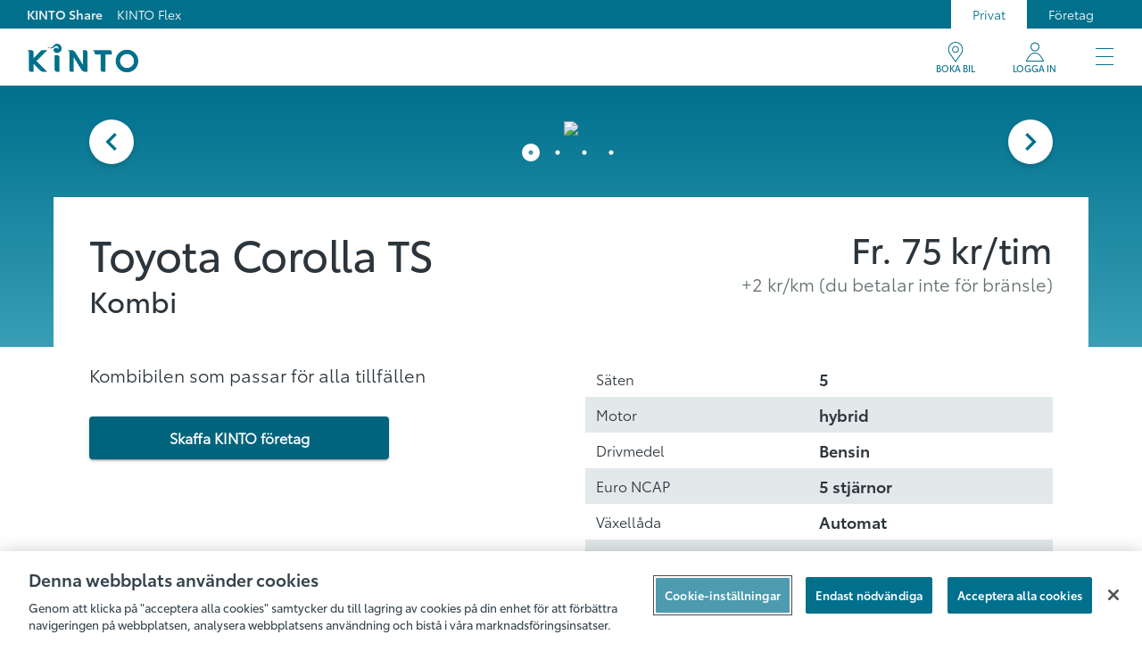

--- FILE ---
content_type: text/html
request_url: https://www.kinto-mobility.se/kinto-share/foretag/bilar/toyota-corolla-touring-sports
body_size: 46235
content:
<!DOCTYPE html><html lang="sv"><head><meta charSet="utf-8"/><meta http-equiv="x-ua-compatible" content="ie=edge"/><meta name="viewport" content="width=device-width, initial-scale=1, shrink-to-fit=no"/><meta name="generator" content="Gatsby 5.15.0"/><meta name="theme-color" content="#ffffff"/><meta name="description" content="Boka världens mest sålda bil för en timme eller längre och ta din körning till nästa nivå. Utrustad med teknik i världsklass matchad med en stilfull interiör så är Corolla Touring Sports en elhybrid perfekt för tjänsteresan. " data-gatsby-head="true"/><meta property="og:title" content="Toyota Corolla hos KINTO Share " data-gatsby-head="true"/><meta property="og:description" content="Boka världens mest sålda bil för en timme eller längre och ta din körning till nästa nivå. Utrustad med teknik i världsklass matchad med en stilfull interiör så är Corolla Touring Sports en elhybrid perfekt för tjänsteresan. " data-gatsby-head="true"/><meta property="og:type" content="website" data-gatsby-head="true"/><meta property="og:image" content="https://kinto-prod-cms-se.azurewebsites.net/KINTO%20brand/Logos/KINTO_SQ.png" data-gatsby-head="true"/><meta property="og:url" content="https://www.kinto-mobility.se/kinto-share/foretag/bilar/toyota-corolla-touring-sports" data-gatsby-head="true"/><meta property="og:locale" content="sv_SE" data-gatsby-head="true"/><style data-href="/styles.84083aad8da7b6bfa3da.css" data-identity="gatsby-global-css">@charset "UTF-8";.app-redirect{display:flex;justify-content:center;padding:50px}.loading__loading{position:fixed}.stations{--stations-map-wrapper-width:100%;--stations-desktop-width:50%;--stations-list-item-image-display:none}@media(min-width:1024px){.stations{--stations-map-wrapper-width:50%}}@media(min-width:1366px){.stations{--stations-map-wrapper-width:100%;--stations-desktop-width:90rem;--stations-list-item-image-display:block}}.stations .MuiCircularProgress-root{left:43%;position:absolute;top:44vh}.stations .MuiInputLabel-filled.MuiInputLabel-shrink{color:#00708d;transform:translate(12px,10px) scale(.75)!important;-webkit-transform:translate(12px,10px) scale(.75)!important;-moz-transform:translate(12px,10px) scale(.75)!important;-ms-transform:translate(12px,10px) scale(.75)!important;-o-transform:translate(12px,10px) scale(.75)!important}.stations{display:flex;flex-direction:row-reverse;height:calc(100vh - var(--header-height));overflow:hidden}.stations__map-wrapper{width:var(--stations-map-wrapper-width)}.stations__map-wrapper .gm-control-active.gm-fullscreen-control{margin:1rem!important}.stations__desktop{background-color:#f7f9f9;width:var(--stations-desktop-width)}.stations__list-container{display:flex;flex:0 1;flex-direction:column}.stations__header{background:linear-gradient(0deg,#389fb5,#00708d);display:flex;padding:1.5rem 1.25rem}.stations__title{color:#00708d;margin-bottom:1.5rem}.stations__search-field-root{position:relative;width:100%}.stations__select-car{flex-shrink:0;margin-left:.625rem;max-width:16.25rem;min-width:11.25rem;width:33.3333333333%}.stations__select-car .MuiFormControl-root{height:100%;width:100%}.stations__select-car .MuiInputBase-root{align-items:flex-end;background-color:#fff;border-radius:.375rem;height:100%;margin-top:0}.stations__select-car .MuiSelect-filled.MuiSelect-filled{border-radius:.375rem;padding-bottom:.75rem;padding-left:.75rem}.stations__select-car .MuiInputLabel-filled.MuiInputLabel-shrink{transform:translate(12px,11px) scale(.75)}.stations__select-car .MuiFormLabel-root{color:#2c353b}.stations__select-car .MuiSelect-select:focus{background-color:#fff}.stations__select-car .MuiSelect-icon{color:#2c353b}.stations__list{display:flex;flex-direction:column;max-height:calc(100vh - var(--header-height) - 7rem);overflow:auto;padding:1.5rem 1.25rem}.stations__list-area-title{margin-bottom:.5rem}.stations__list-area-text{margin-bottom:1.5rem}.stations__list-item{background-color:#fff;border-radius:.25rem;box-shadow:0 2px 5px 0 rgba(0,0,0,.08);cursor:pointer;display:flex;margin-bottom:1.25rem;min-height:9.375rem}.stations__list-item-container{align-items:center;display:flex;justify-content:space-between;padding:1rem 1.5rem;width:100%}.stations__list-item-image{display:var(--stations-list-item-image-display);max-width:200px;object-fit:cover}.stations__list-item-text-container{display:flex;flex:1 1;flex-direction:column;padding-right:2rem}.stations__list-item-text-container h4{margin-bottom:.25rem}.stations__list-item-other-container{align-items:center;display:flex}.stations__distance{flex-shrink:0;margin-right:.5rem}.stations__no-stations{color:#626f71;font-weight:700;text-align:center}.stations__vehicle-type-search-item-chip-group{display:flex}.stations__vehicle-type-search-item-chip-group span{margin-right:.6rem}.stations__vehicle-type-search-item-label span{display:flex;width:100%}.stations-mobile-list{border-top-left-radius:1rem;border-top-right-radius:1rem;bottom:0;box-shadow:0 -3px 6px 0 rgba(0,0,0,.16);left:0;position:absolute;right:0}.stations-mobile-list__list-area-text,.stations-mobile-list__list-area-title{margin:0 .75rem 1rem}.stations-mobile-list__item{background-color:#fff;box-shadow:0 2px 5px 0 rgba(0,0,0,.08);display:flex;justify-content:space-between;margin:0 .75rem .75rem;padding:1rem}.stations-mobile-list__item:last-child{margin-bottom:3rem}.stations-mobile-list__toggle-button{height:2rem}.stations-mobile-list__item-container{align-items:center;display:flex;flex:1 1}.stations-mobile-list__item-other-container{align-items:center;display:flex}.stations-mobile-list__item-text-container{display:flex;flex-direction:column}.stations-mobile-list__no-stations{color:#626f71;font-weight:700;padding-top:3rem;text-align:center}.booking{--booking-container-max-height:31rem;--booking-container-full-padding:calc(var(--header-without-warnbanner-height) + 3rem) 0.625rem 1.875rem;--booking-container-full-position:fixed;--booking-container-full-max-height:100%;--booking-container-full-margin:0;--booking-top-container-flex:block;--booking-top-container-flex-button-margin:1.875rem}@media(min-width:768px){.booking{--booking-container-full-padding:calc(var(--header-without-warnbanner-height) + 3rem) 0.625rem 4rem}}@media(min-width:1024px){.booking{--booking-container-max-height:calc(100vh - var(--header-without-warnbanner-height));--booking-container-full-padding:2.5rem 1.25rem;--booking-container-full-position:static;--booking-container-full-max-height:calc(100vh - var(--header-without-warnbanner-height));--booking-container-full-margin:0;--booking-exit-button-display:none;--booking-top-container-flex:flex;--booking-top-container-flex-button-margin:0}}@media(min-width:1366px){.booking{--booking-container-full-padding:3.125rem 1.25rem}}.booking__container{max-height:var(--booking-container-max-height);overflow:auto}.booking__container-full{background-color:#f7f9f9;border:none;border-radius:.25rem;bottom:0;height:var(--booking-container-full-max-height);left:0;margin:var(--booking-container-full-margin);overflow:auto;padding:var(--booking-container-full-padding);position:var(--booking-container-full-position);right:0;top:0;z-index:2}.booking__back-button{align-items:center;display:flex;margin-bottom:1.875rem}.booking__back-button>*{color:#01647d}.booking__exit-button path{fill:#2c353b}.booking__top-container h1{margin-bottom:1rem}.booking__top-container--flex{display:var(--booking-top-container-flex);flex-direction:row-reverse;justify-content:space-between}.booking__top-container--flex button{margin-bottom:var(--booking-top-container-flex-button-margin)}.booking__booking-container{display:flex;justify-content:center}.booking__booking-container>div{flex:1 1}.booking__booking-container>div:first-child{margin-right:.625rem}.booking__booking-container>div>p{margin-bottom:.5rem}.booking__booking-container--checkout>div .MuiPaper-elevation1{box-shadow:none}.booking__booking-container--checkout>div button{border-radius:10px}.booking__booking-container--checkout>div button p{color:#2c353b}.booking__booking-container--checkout>div:first-child{margin-right:.625rem}.booking__booking-container--flex .MuiPaper-elevation1:last-of-type{background-color:transparent;box-shadow:none}.booking__booking-container--flex .MuiPaper-elevation1:last-of-type p{color:#2c353b}.booking__checkout-comment{margin:1.75rem 0 1.5rem}.booking__checkout-comment .MuiFormControl-root{background-color:#fff;width:100%}.booking__checkout-comment .MuiOutlinedInput-multiline{padding:0}.booking__checkout-comment .MuiInputLabel-outlined{transform:translate(14px,15px) scale(1)}.booking__loading-container{align-items:center;background-color:rgba(0,0,0,.2);bottom:0;display:flex;flex-direction:column;justify-content:center;left:0;overflow:hidden;padding:3.125rem;position:fixed;right:0;top:0}.content-page__image img{height:-webkit-fit-content;height:fit-content;max-height:34rem;object-fit:cover;width:100%}.content-page__title{margin:2.5rem 0 1.25rem}.content-page__text{margin-bottom:3rem}.loading__loading{align-items:center;background-color:#2c353b;bottom:0;display:flex;justify-content:center;left:0;opacity:.2;position:absolute;right:0;top:0}.loading__placeholder{height:40rem}.link-brick{--link-brick-width:100%}@media(min-width:768px){.link-brick{--link-brick-width:39rem}}.link-brick__container{margin:0 auto;padding:1.25rem 0;width:var(--link-brick-width)}.link-brick__container a{background-color:#fff;margin-bottom:.625rem}.link-brick__container a:last-of-type{margin:0}.wysiwyg-brick__container{padding:1.25rem 0}.wysiwyg-brick ul{padding:0 1.5rem}.wysiwyg-brick ul li{list-style-type:disc}.wysiwyg-brick a{color:#00708d}.wysiwyg-brick a:hover{color:#01647d;text-decoration:underline}.step-brick{--step-brick-padding:5rem 0 3rem;--step-brick-title-margin:5rem;--step-brick-container-direction:column;--step-brick-horizontal-line-display:none;--step-brick-vertical-line-display:block}@media(min-width:768px){.step-brick{--step-brick-padding:3rem 0;--step-brick-title-margin:2rem}}@media(min-width:1024px){.step-brick{--step-brick-padding:4.5rem 0 5rem;--step-brick-title-margin:5rem;--step-brick-container-direction:row;--step-brick-line-left:-1.25rem;--step-brick-line-width:calc(100% + 2.5rem);--step-brick-horizontal-line-display:block;--step-brick-vertical-line-display:none}}@media(min-width:1366px){.step-brick{--step-brick-line-left:0;--step-brick-line-width:100%}}.step-brick{background-color:#e3e9eb;text-align:center}.step-brick__container{padding:var(--step-brick-padding)}.step-brick__title{color:#00708d;margin-bottom:var(--step-brick-title-margin)}.step-brick__content-container{display:flex;flex-direction:var(--step-brick-container-direction);position:relative}.step-brick__content-container:after{border-top:5px dotted #389fb5;content:"";display:var(--step-brick-horizontal-line-display);left:var(--step-brick-line-left);position:absolute;right:0;top:22px;width:var(--step-brick-line-width)}.step-brick__step{align-items:center;display:flex;flex-direction:column;margin:0 auto;padding-bottom:3.5rem;width:275px}.step-brick__step:last-of-type>p:after{display:none}.step-brick__number{align-items:center;background-color:#00708d;border-radius:50%;display:flex;height:50px;justify-content:center;margin-bottom:1.25rem;width:50px;z-index:10}.step-brick__number p{color:#fff}.step-brick__text{display:flex;justify-content:center;padding-bottom:.5rem;position:relative}.step-brick__text:after{border-left:5px dotted #389fb5;content:"";display:var(--step-brick-vertical-line-display);height:3rem;left:49%;position:absolute;top:calc(100% + .25rem)}.accordion-brick{--accordion-brick-margin:0 -17px;--accordion-brick-width:auto}@media(min-width:768px){.accordion-brick{--accordion-brick-margin:auto;--accordion-brick-width:39rem}}.accordion-brick__container{margin:0 auto;max-width:68.25rem;padding:1.25rem 0;width:var(--accordion-brick-width)}.accordion-brick__container .p{font-weight:700}.accordion-brick__content{margin:var(--accordion-brick-margin)}.accordion-brick__content>div{margin-bottom:0}.accordion-brick__title{margin-bottom:2rem}.information-brick{--information-brick-text-align:left;--information-brick-container-wrap:wrap;--information-brick-container-width:100%;--information-brick-block-flex-direction:row;--information-brick-block-align:normal;--information-brick-block-width:100%;--information-brick-block-margin-bottom:1rem;--information-brick-image-margin:0 1rem 0 0;--information-brick-button-margin:1.5rem}@media(min-width:768px){.information-brick{--information-brick-text-align:center;--information-brick-container-width:33.5rem;--information-brick-block-flex-direction:column;--information-brick-block-align:center;--information-brick-block-width:16rem;--information-brick-block-margin-bottom:1.5rem;--information-brick-image-margin:0 0 1rem;--information-brick-button-margin:3rem}}@media(min-width:1366px){.information-brick{--information-brick-container-wrap:no-wrap;--information-brick-container-width:100%}}.information-brick{background-color:#fff;text-align:var(--information-brick-text-align)}.information-brick__container{padding:2.5rem 0}.information-brick__content-container{display:flex;flex-direction:row;flex-wrap:var(--information-brick-container-wrap);justify-content:center;margin:0 auto;width:var(--information-brick-container-width)}.information-brick__block{align-items:var(--information-brick-block-align);display:flex;flex-direction:var(--information-brick-block-flex-direction);margin-bottom:var(--information-brick-block-margin-bottom);width:var(--information-brick-block-width)}@media(min-width:768px){.information-brick__block:nth-child(odd){margin-right:1.5rem}}@media(min-width:1366px){.information-brick__block{margin-right:1.5rem}.information-brick__block:last-child{margin-right:0}}.information-brick__image{height:2.25rem;margin:var(--information-brick-image-margin);width:2.25rem}.information-brick__button{margin-top:var(--information-brick-button-margin);text-align:center;width:100%}.image-and-text-brick{--image-and-text-brick-margin-top:3.5rem;--image-and-text-brick-container-flex-direction:column;--image-and-text-brick-container-padding:0 1rem;--image-and-text-brick-text-container-width:100%;--image-and-text-brick-title-margin-bottom:2rem;--image-and-text-brick-text-max-width:19rem;--image-and-text-brick-button-margin:4.5rem}@media(min-width:768px){.image-and-text-brick{--image-and-text-brick-margin-top:0rem;--image-and-text-brick-container-flex-direction:row;--image-and-text-brick-container-padding:0 0 0 2rem;--image-and-text-brick-title-margin-bottom:4rem;--image-and-text-brick-text-max-width:32rem;--image-and-text-brick-button-margin:2.5rem}}@media(min-width:1024px){.image-and-text-brick{--image-and-text-brick-text-container-width:20rem}}@media(min-width:1366px){.image-and-text-brick{--image-and-text-brick-text-container-width:100%;--image-and-text-brick-button-margin:5rem}}.image-and-text-brick{background-color:#fff}.image-and-text-brick__container{display:flex;flex-direction:var(--image-and-text-brick-container-flex-direction);padding:1.25rem 0}.image-and-text-brick__info-container{display:flex;flex-direction:column;justify-content:center;margin-top:var(--image-and-text-brick-margin-top);padding:var(--image-and-text-brick-container-padding);width:100%}.image-and-text-brick__text-container{max-width:var(--image-and-text-brick-text-container-width)}.image-and-text-brick__title{margin-bottom:var(--image-and-text-brick-title-margin-bottom)}.image-and-text-brick__title>*{color:#00708d}.image-and-text-brick__image{display:flex;flex-shrink:0}.image-and-text-brick__image img{height:-webkit-fit-content;height:fit-content;object-fit:cover;width:100%}.image-and-text-brick__button{margin-top:var(--image-and-text-brick-button-margin);max-width:19rem}.new-image-and-text-brick{--new-image-and-text-big-padding:0;--new-image-and-text-container-direction:column;--new-image-and-text-container-margin:initial;--new-image-and-text-info-container-before-bottom:0;--new-image-and-text-info-container-before-top:auto;--new-image-and-text-info-container-before-width:100%;--new-image-and-text-info-container-before-height:115%;--new-image-and-text-info-container-big-before-height:0;--new-image-and-text-info-container-padding:1.5rem 1rem 3rem;--new-image-and-text-info-container-child-margin-fix-md:0;--new-image-and-text-info-container-child-margin-left:0;--new-image-and-text-info-container-big-padding:2rem 2rem 0 2rem;--new-image-and-text-image-height:auto;--new-image-and-text-image-margin:0 -1rem;--new-image-and-text-image-big-width:50%;--new-image-and-text-title-margin:1.875rem;--new-image-and-text-bottom-container-align:center;--new-image-and-text-button-width:100%}@media(min-width:768px){.new-image-and-text-brick{--new-image-and-text-image-margin:0 -1.5rem;--new-image-and-text-button-width:18.875rem}}@media(min-width:1024px){.new-image-and-text-brick{--new-image-and-text-container-direction:row;--new-image-and-text-container-margin:0 -1.25rem;--new-image-and-text-info-container-before-bottom:3.375rem;--new-image-and-text-info-container-before-top:3.375rem;--new-image-and-text-info-container-before-width:140%;--new-image-and-text-info-container-before-height:auto;--new-image-and-text-info-container-big-before-height:90%;--new-image-and-text-info-container-padding:0;--new-image-and-text-info-container-child-margin-fix-md:1.5rem;--new-image-and-text-info-container-child-margin-left:1.5rem;--new-image-and-text-image-height:100%;--new-image-and-text-image-margin:auto;--new-image-and-text-title-margin:2rem;--new-image-and-text-bottom-container-align:flex-start}}@media(min-width:1366px){.new-image-and-text-brick{--new-image-and-text-big-padding:16.66667%;--new-image-and-text-container-margin:initial;--new-image-and-text-info-container-big-padding:3rem 1rem 0 2.5rem;--new-image-and-text-info-container-child-margin-fix-md:0;--new-image-and-text-image-big-width:50%}}@media(min-width:1680px){.new-image-and-text-brick{--new-image-and-text-info-container-big-padding:4.75rem 5.875rem;--new-image-and-text-info-container-big-before-height:80%;--new-image-and-text-title-margin:4rem}}.new-image-and-text-brick--big-grid{background-color:#f7f9f9;padding-left:var(--new-image-and-text-big-padding)}.new-image-and-text-brick__container{display:flex;flex-direction:var(--new-image-and-text-container-direction);margin:var(--new-image-and-text-container-margin)}.new-image-and-text-brick__container>*{flex:1 1}.new-image-and-text-brick__container--image-right{flex-direction:row-reverse}.new-image-and-text-brick__image-container{display:flex;justify-content:center;margin:var(--new-image-and-text-image-margin)}.new-image-and-text-brick__image-container img{height:var(--new-image-and-text-image-height);object-fit:cover}.new-image-and-text-brick__image-container--big-grid{flex:initial;width:var(--new-image-and-text-image-big-width)}.new-image-and-text-brick__image-container--big-grid img{height:auto;width:100%}.new-image-and-text-brick__info-container{display:flex;flex-direction:column;justify-content:center;padding:var(--new-image-and-text-info-container-padding);position:relative}.new-image-and-text-brick__info-container>*{margin-left:var(--new-image-and-text-info-container-child-margin-left);margin-right:var(--new-image-and-text-info-container-child-margin-fix-md);z-index:1}.new-image-and-text-brick__info-container--image-right>*{margin-left:var(--new-image-and-text-info-container-child-margin-fix-md);margin-right:1.5rem}.new-image-and-text-brick__info-container--image-right:before{left:0}.new-image-and-text-brick__info-container--big-grid{justify-content:normal;padding:var(--new-image-and-text-info-container-big-padding)}.new-image-and-text-brick__info-container--big-grid>*{margin:0}.new-image-and-text-brick__info-container--big-grid:before{height:var(--new-image-and-text-info-container-big-before-height);top:0;width:160%}.new-image-and-text-brick__title{margin-bottom:var(--new-image-and-text-title-margin)}.new-image-and-text-brick__bottom-container{align-items:var(--new-image-and-text-bottom-container-align);display:flex;flex-direction:column}.new-image-and-text-brick__button{margin-top:2.25rem;width:var(--new-image-and-text-button-width)}.new-image-and-text-brick__link{align-items:center;display:flex;margin-top:2.25rem}.new-image-and-text-brick__link p{color:#01647d}.new-image-and-text-brick__link svg{height:1.2rem;margin-left:.75rem;width:1.2rem}.new-image-and-text-brick__link svg path{fill:#01647d}.station-finder-brick{--station-finder-brick-image-min-height:33rem;--station-finder-brick-container-top:6.2rem;--station-finder-brick-text-align:left;--station-finder-brick-search-width:100%}@media(min-width:768px){.station-finder-brick{--station-finder-brick-container-top:8rem;--station-finder-brick-text-align:center;--station-finder-brick-search-width:37.5rem}}@media(min-width:1366px){.station-finder-brick{--station-finder-brick-image-min-height:33rem;--station-finder-brick-container-top:11rem}}@media(min-width:1680px){.station-finder-brick{--station-finder-brick-container-top:16rem}}.station-finder-brick{position:relative}.station-finder-brick__image-container{min-height:var(--station-finder-brick-image-min-height)}.station-finder-brick__image-container:before{background:rgba(0,0,0,.1);bottom:0;content:"";left:0;position:absolute;right:0;top:0}.station-finder-brick__image img{height:-webkit-fit-content;height:fit-content;max-height:44.875rem;object-fit:cover;width:100%}.station-finder-brick__image-overlay{background-color:#2c353b;opacity:.1}.station-finder-brick__container{position:absolute;top:var(--station-finder-brick-container-top);width:100%}.station-finder-brick__text{margin-bottom:3.125rem;text-align:var(--station-finder-brick-text-align)}.station-finder-brick__text h1{color:#fff;text-shadow:0 3px 6px rgba(0,0,0,.16)}.station-finder-brick__search{box-shadow:0 3px 6px 0 rgba(0,0,0,.16);margin:0 auto;width:var(--station-finder-brick-search-width)}.app-brick{--app-brick-flex-direction:column;--app-brick-elements-width:100%;--app-brick-container-padding:3.5rem 1rem 2rem;--app-brick-text-width:100%;--app-brick-image-container-height:23rem;--app-brick-heading-margin:1rem;--app-brick-heading-width:100%}@media(min-width:768px){.app-brick{--app-brick-flex-direction:row;--app-brick-elements-width:50%;--app-brick-container-padding:0;--app-brick-text-width:20rem;--app-brick-image-container-height:35rem}}@media(min-width:1024px){.app-brick{--app-brick-image-container-height:40rem;--app-brick-heading-margin:2rem}}@media(min-width:1366px){.app-brick{--app-brick-image-container-height:44.5rem;--app-brick-heading-margin:5.5rem;--app-brick-heading-width:25rem}}.app-brick{padding:1.25rem 0}.app-brick__outer-container{background-color:#e3e9eb}.app-brick__container{display:flex;flex-direction:var(--app-brick-flex-direction)}.app-brick__image-container{align-items:flex-end;height:var(--app-brick-image-container-height)}.app-brick__image-container,.app-brick__text-container{display:flex;justify-content:center;width:var(--app-brick-elements-width)}.app-brick__text-container{align-items:center;padding:var(--app-brick-container-padding)}.app-brick__text{width:var(--app-brick-text-width)}.app-brick__heading{width:var(--app-brick-heading-width)}.app-brick__heading>*{color:#00708d;margin-bottom:var(--app-brick-heading-margin)}.app-brick__links{display:flex;height:3.75rem;margin-top:2rem}.app-brick__links>a{display:flex;height:100%;width:50%}.app-brick__links>a:first-child{margin-right:.5rem}.new-app-brick{--new-app-brick-container-direction:column;--new-app-brick-container-padding:0 0 4.375rem 0;--new-app-brick-container-inner-margin:2.5rem 0 0;--new-app-brick-image-container-margin:0 -1rem;--new-app-brick-links-justify:center}@media(min-width:576px){.new-app-brick{--new-app-brick-container-direction:row;--new-app-brick-container-padding:3.75rem 0;--new-app-brick-container-inner-margin:0 1.875rem;--new-app-brick-image-container-margin:auto}}@media(min-width:768px){.new-app-brick{--new-app-brick-container-direction:row;--new-app-brick-links-justify:flex-start}}@media(min-width:1024px){.new-app-brick{--new-app-brick-container-padding:7rem 0}}.new-app-brick{background-color:#e3e9eb}.new-app-brick__container{display:flex;flex-direction:var(--new-app-brick-container-direction);padding:var(--new-app-brick-container-padding)}.new-app-brick__container>div{flex:1 1}.new-app-brick__container--big-grid{margin:0 16.6666666667%;padding:3.75rem 0}.new-app-brick__image-container{margin:var(--new-app-brick-image-container-margin)}.new-app-brick__image img{height:auto;object-fit:cover;width:100%}.new-app-brick__text-container{display:flex;flex-direction:column;justify-content:center}.new-app-brick__text-container-inner{margin:var(--new-app-brick-container-inner-margin)}.new-app-brick__text-container-inner p{margin:1rem 0 2rem}.new-app-brick__text-container-inner--big-grid{margin:0 2rem}.new-app-brick__links{display:flex;justify-content:var(--new-app-brick-links-justify)}.new-app-brick__links a:first-child{margin-right:1rem}.cars-brick{--cars-brick-container-text-width:100%;--cars-brick-title-margin:1.5rem;--cars-brick-text-margin:2rem;--cars-brick-slick-list-padding:1rem;--cars-brick-slider-margin:0 -1rem;--cars-brick-slide-margin:1rem}@media(min-width:768px){.cars-brick{--cars-brick-container-text-width:35rem;--cars-brick-title-margin:2.3rem;--cars-brick-text-margin:3.25rem;--cars-brick-slick-list-padding:1.5rem;--cars-brick-slider-margin:0 -1.5rem;--cars-brick-slide-margin:3.75rem}}@media(min-width:1024px){.cars-brick{--cars-brick-slick-list-padding:1.25rem;--cars-brick-slider-margin:0 -1.25rem}}@media(min-width:1366px){.cars-brick{--cars-brick-text-margin:1rem;--cars-brick-slick-list-padding:0;--cars-brick-slider-margin:0 -100% 0 auto}}.cars-brick{overflow:hidden}.cars-brick__container{padding:2.5rem 0}.cars-brick__container-text{width:var(--cars-brick-container-text-width)}.cars-brick__container-slider{position:relative}.cars-brick__title{margin-bottom:var(--cars-brick-title-margin)}.cars-brick__text{margin-bottom:var(--cars-brick-text-margin)}.cars-brick__car:focus{outline:none}.cars-brick__car-link{align-items:center;display:flex;flex-direction:column;text-decoration:none}.cars-brick__car-link .not-active{opacity:.2}.cars-brick__car-name{margin:.5rem 0 2rem}.cars-brick__car-text{color:#00708d;font-weight:700;margin-top:.5rem}.cars-brick__car-bottom{text-align:center}.cars-brick .slick-slider{margin:var(--cars-brick-slider-margin);position:static}.cars-brick .slick-slider .slick-list{padding-left:var(--cars-brick-slick-list-padding)}.cars-brick .slick-slider .slick-slide{margin-right:var(--cars-brick-slide-margin)}.cars-brick .slick-slider .slick-arrow{align-items:center;background:#00708d;border-radius:50%;display:none!important;height:50px;justify-content:center;top:25%;width:50px;z-index:1}.cars-brick .slick-slider .slick-arrow>svg{color:#fff;font-size:2.5rem}.cars-brick .slick-slider .slick-arrow:hover{background:#01647d}.cars-brick .slick-slider .slick-arrow:before{display:none}@media(min-width:768px){.cars-brick .slick-slider .slick-arrow{display:flex!important}}.cars-brick .slick-slider .slick-prev{left:1.5rem}.cars-brick .slick-slider .slick-next{right:1.5rem}.cars-brick .slick-slider .slick-disabled{display:none!important}.new-cars-brick{--new-cars-brick-container-padding:5rem 0 4.375rem;--new-cars-brick-slick-list-padding:0 1rem 0 5rem;--new-cars-brick-slide-margin:3.125rem;--new-cars-brick-slider-margin:0 -1rem}@media(min-width:768px){.new-cars-brick{--new-cars-brick-slick-list-padding:0 1.5rem;--new-cars-brick-slider-margin:0 -1.5rem}}@media(min-width:1024px){.new-cars-brick{--new-cars-brick-slick-list-padding:0 1.25rem;--new-cars-brick-slide-margin:auto;--new-cars-brick-slider-margin:0 -1.25rem}}@media(min-width:1366px){.new-cars-brick{--new-cars-brick-container-padding:6.25rem 0 4.375rem;--new-cars-brick-slick-list-padding:0 1rem;--new-cars-brick-slider-margin:auto}}@media(min-width:1680px){.new-cars-brick{--new-cars-brick-container-padding:6.25rem 0 8.125rem}}.new-cars-brick{background-color:#f7f9f9}.new-cars-brick__container{padding:var(--new-cars-brick-container-padding)}.new-cars-brick__container--big-grid{margin:0 16.6666666667%}.new-cars-brick__container-text p{margin:2rem 0 3.125rem;max-width:36rem}.new-cars-brick__car{display:flex!important;flex-direction:column;min-height:23rem;padding-left:20px;padding-right:20px}.new-cars-brick__car-link{display:flex;flex-direction:column;flex-grow:1;justify-content:space-between}.new-cars-brick__car-link .not-active{opacity:.05}.new-cars-brick__car-name{margin:1rem 0 1.875rem}.new-cars-brick__car-model{color:#626f71;margin-top:.25rem}.new-cars-brick__container-bottom{width:13.125rem}.new-cars-brick__container-bottom button,.new-cars-brick__container-bottom>a{background-color:transparent}.new-cars-brick .slick-slider{margin:var(--new-cars-brick-slider-margin)}.new-cars-brick .slick-slider .slick-list{padding:var(--new-cars-brick-slick-list-padding)}.new-cars-brick .slick-slider .slick-list .MuiSvgIcon-root{display:none}.new-cars-brick .slick-slider .slick-track{margin-left:0}@media(max-width:1023px){.new-cars-brick .slick-slider .slick-slide{width:auto!important}}.new-cars-brick .slick-slider .slick-slide img{height:-webkit-fit-content;height:fit-content;width:-webkit-fit-content;width:fit-content}.new-cars-brick .slick-slider .slick-arrow{align-items:center;background:#00708d;border-radius:50%;display:none!important;height:51px;justify-content:center;top:50%;width:51px;z-index:1}.new-cars-brick .slick-slider .slick-arrow>svg{color:#fff;font-size:2.5rem}.new-cars-brick .slick-slider .slick-arrow:focus,.new-cars-brick .slick-slider .slick-arrow:hover{background:#01647d}.new-cars-brick .slick-slider .slick-arrow:before{display:none}@media(min-width:1366px){.new-cars-brick .slick-slider .slick-arrow{display:flex!important}}.new-cars-brick .slick-slider .slick-prev{left:0}.new-cars-brick .slick-slider .slick-next{right:0}.new-cars-brick .slick-slider .slick-disabled{display:none!important}.new-cars-brick .slick-slider .slick-dots{bottom:auto;margin-top:2rem;position:relative}@media(min-width:1366px){.new-cars-brick .slick-slider .slick-dots{display:none!important}}.new-cars-brick .slick-slider .slick-dots>li>button:before{color:#00708d;opacity:1}.new-cars-brick .slick-slider .slick-dots>li>button:focus{border:1px solid #00708d}.new-cars-brick .slick-slider .slick-dots>li.slick-active>button{background-color:#00708d;border-radius:50%}.membership-brick{--membership-brick-title-margin:1.25rem;--membership-brick-text-margin:1.125rem;--membership-brick-car-picker-margin:1.25rem;--membership-brick-sticky-margin:0 -1rem;--membership-brick-top-row-margin:0.75rem;--membership-brick-odd-row-margin:0 -1rem;--membership-brick-odd-row-padding:0 1rem;--membership-brick-odd-row-background:#f7f9f9;--membership-brick-row-border:none;--membership-brick-accordion-arrow-margin:0;--membership-brick-first-cell-height:3.2rem;--membership-brick-first-cell-align:flex-start;--membership-brick-first-cell-max-width:none;--membership-brick-first-cell-min-width:100%;--membership-brick-first-cell-margin-right:0;--membership-brick-second-cell-align:flex-start;--membership-brick-last-cell-align:flex-end;--membership-brick-first-cells-margin:0;--membership-brick-first-cells-grow:1}@media(min-width:768px){.membership-brick{--membership-brick-text-margin:1.75rem;--membership-brick-car-picker-margin:1.875rem;--membership-brick-sticky-margin:auto;--membership-brick-top-row-margin:1.25rem;--membership-brick-odd-row-margin:auto;--membership-brick-odd-row-padding:0;--membership-brick-odd-row-background:initial;--membership-brick-row-border:1px solid #e3e9eb;--membership-brick-first-cell-height:3.625rem;--membership-brick-first-cell-align:center;--membership-brick-second-cell-align:center;--membership-brick-last-cell-align:center;--membership-brick-first-cells-margin:0.625rem}}@media(min-width:1024px){.membership-brick{--membership-brick-title-margin:1.125rem;--membership-brick-text-margin:1.125rem;--membership-brick-car-picker-margin:0rem;--membership-brick-accordion-arrow-margin:0.4375rem;--membership-brick-first-cell-height:4.125rem;--membership-brick-first-cell-align:flex-start;--membership-brick-first-cell-max-width:19rem;--membership-brick-first-cell-min-width:19rem;--membership-brick-first-cell-margin-right:1.25rem;--membership-brick-first-cells-margin:0;--membership-brick-first-cells-grow:2}}.membership-brick__container{padding:var(--membership-brick-container-padding)}.membership-brick__title{margin-bottom:var(--membership-brick-title-margin)}.membership-brick__text{margin-bottom:var(--membership-brick-text-margin)}.membership-brick__car-picker{margin-bottom:var(--membership-brick-car-picker-margin);width:21.5rem}.membership-brick__car-picker>div{width:100%}.membership-brick__car-picker h3{margin-bottom:.625rem}.membership-brick__car-picker .MuiInputBase-root{background-color:#fff}.membership-brick__car-picker .MuiOutlinedInput-root{border-radius:0}.membership-brick__car-picker .MuiOutlinedInput-notchedOutline,.membership-brick__car-picker .MuiOutlinedInput-root.Mui-focused .MuiOutlinedInput-notchedOutline{border:1px solid #2c353b}.membership-brick__car-picker .MuiSelect-select:focus{background-color:#fff}.membership-brick__car-picker .MuiSelect-icon{color:#2c353b}.membership-brick__discount-item *{color:#01647d}.membership-brick__sticky{background-color:#fff;margin:var(--membership-brick-sticky-margin);padding:var(--membership-brick-sticky-padding);position:-webkit-sticky;position:sticky;top:var(--header-height);z-index:10}.membership-brick__sticky>div{margin-bottom:var(--membership-brick-top-row-margin)}.membership-brick__group h4{margin:3.125rem 0 .625rem}.membership-brick__group>div:nth-child(odd){background-color:var(--membership-brick-odd-row-background);margin:var(--membership-brick-odd-row-margin);padding:var(--membership-brick-odd-row-padding)}.membership-brick__row{border-bottom:var(--membership-brick-row-border);display:flex;flex-wrap:wrap}.membership-brick__row .MuiAccordionSummary-root{padding:0}.membership-brick__row .MuiAccordionSummary-content{margin:0}.membership-brick__row .MuiPaper-root{border:none;height:100%;margin:0;width:100%}.membership-brick__row .MuiIconButton-root{margin-right:var(--membership-brick-accordion-arrow-margin);padding:0}.membership-brick__row .MuiIconButton-root .MuiSvgIcon-root{color:#00708d}.membership-brick__row .MuiAccordion-root,.membership-brick__row .MuiAccordion-root:last-child{border:none}.membership-brick__row .MuiAccordionSummary-root,.membership-brick__row .MuiAccordionSummary-root.Mui-expanded{min-height:var(--membership-brick-first-cell-height)}.membership-brick__row .MuiAccordionSummary-content.Mui-expanded{margin:0}.membership-brick__row .MuiAccordionDetails-root{padding:.5rem 0 1rem}.membership-brick__row--top,.membership-brick__row:last-of-type{border-bottom:none}.membership-brick__cell{align-items:center;display:flex;flex:1 1;height:var(--membership-brick-first-cell-height);justify-content:center;margin-right:1.25rem;text-align:center}.membership-brick__cell:first-child{flex-grow:2;height:auto;justify-content:var(--membership-brick-first-cell-align);margin-right:var(--membership-brick-first-cell-margin-right);max-width:var(--membership-brick-first-cell-max-width);min-width:var(--membership-brick-first-cell-min-width);text-align:left}.membership-brick__cell:first-child h5{color:#01647d}.membership-brick__cell:last-child{justify-content:var(--membership-brick-last-cell-align);margin-right:var(--membership-brick-first-cells-margin)}.membership-brick__cell:nth-child(2){justify-content:var(--membership-brick-second-cell-align);margin-left:var(--membership-brick-first-cells-margin)}.membership-brick__cell svg{height:1.25rem;width:1.25rem}.membership-brick__cell--top{height:auto}.membership-brick__cell--top:first-child{flex-grow:var(--membership-brick-first-cells-grow);margin-left:var(--membership-brick-first-cells-margin);margin-right:1.25rem;min-width:auto}.membership-brick__cell--top:last-child{margin-right:var(--membership-brick-first-cells-margin)}.membership-brick__cell--top:nth-child(2){justify-content:center;margin-left:0}.membership-brick__cell--not-active *{color:#a8b7ba}.membership-brick__cell--not-active * path:first-of-type{fill:#a8b7ba}.membership-brick__extra-text{margin-top:2rem}.membership-brick__sticky-bottom{background-color:#fff;bottom:0;margin:0 -1rem;padding:1.25rem 1rem;position:-webkit-sticky;position:sticky;z-index:9}.membership-brick__sticky-bottom .MuiInputLabel-outlined{color:#2c353b;transform:translate(14px,10px) scale(1)}.membership-brick__sticky-bottom .MuiInputLabel-outlined.MuiInputLabel-shrink{transform:translate(14px,10px) scale(1)}.membership-brick__sticky-bottom>div{width:100%}.membership-brick__sticky-bottom>div>div{background-color:#ffa62b}.membership-brick__sticky-bottom>div>div .MuiOutlinedInput-notchedOutline,.membership-brick__sticky-bottom>div>div .MuiOutlinedInput-root.Mui-focused .MuiOutlinedInput-notchedOutline{border:none}.membership-brick__level-active{width:100%}.membership-brick__level-not-active>p{color:#a8b7ba}.car-brick{--car-brick-text-padding:1.875rem 0 2.125rem;--car-brick-container-content-padding:3.125rem;--car-brick-container-left-width:100%;--car-brick-container-right-width:100%;--car-brick-container-left-padding:0;--car-brick-container-right-padding:1.5rem 0 0;--car-brick-carousel-margin:1.25rem;--car-brick-description-margin:1.5rem;--car-brick-description-line-height:initial}@media(min-width:768px){.car-brick{--car-brick-text-padding:2.5rem 0;--car-brick-container-content-padding:4.375rem;--car-brick-container-left-width:50%;--car-brick-container-right-width:50%;--car-brick-container-left-padding:0 1rem 0 0;--car-brick-container-right-padding:0 0 0 1rem;--car-brick-carousel-margin:2.5rem;--car-brick-description-margin:2.8rem;--car-brick-description-line-height:1.875rem}}@media(min-width:1024px){.car-brick{--car-brick-container-left-width:21.5rem;--car-brick-container-right-width:23.5rem}}.car-brick{position:relative}.car-brick__blue-container{background:linear-gradient(0deg,#389fb5,#00708d);bottom:0;left:0;position:absolute;right:0;top:0}.car-brick__text{padding:var(--car-brick-text-padding);position:relative}.car-brick__text h1,.car-brick__text h2{color:#fff}.car-brick__text h1{margin-bottom:.25rem}.car-brick__carousel{margin-bottom:var(--car-brick-carousel-margin)}.car-brick__container-content{display:flex;flex-wrap:wrap;justify-content:space-between;padding-bottom:var(--car-brick-container-content-padding)}.car-brick__description{margin-bottom:var(--car-brick-description-margin)}.car-brick__container-left{padding:var(--car-brick-container-left-padding);width:var(--car-brick-container-left-width)}.car-brick__container-left a{margin-bottom:1.875rem}.car-brick__container-right{padding:var(--car-brick-container-right-padding);width:var(--car-brick-container-right-width)}.car-brick__container-right .MuiAccordion-root{border:0;border-bottom:1px solid #e3e9eb}.car-brick__container-right .MuiAccordion-root.Mui-expanded{margin:0}.car-brick__container-right .MuiAccordionSummary-root{padding:0}.car-brick__container-right .MuiAccordionSummary-root.Mui-expanded{min-height:auto}.car-brick__container-right .MuiAccordionSummary-content,.car-brick__container-right .MuiAccordionSummary-content.Mui-expanded{margin:0;padding:1rem 0}.car-brick__container-right .MuiAccordionDetails-root{padding:0 0 1rem}.car-brick__container-right .MuiAccordionDetails-root ul{padding:0 1.5rem}.car-brick__container-right .MuiAccordionDetails-root ul li{list-style-type:disc}.car-brick__container-right .MuiIconButton-edgeEnd,.car-brick__container-right .MuiIconButton-root{margin-right:0;padding:0}.car-brick__container-right .MuiIconButton-edgeEnd svg,.car-brick__container-right .MuiIconButton-root svg{color:#00708d;height:2rem;width:2rem}.car-brick__accordion-heading{font-weight:700}.car-brick__attributes{display:flex;flex-wrap:wrap;margin-bottom:1.875rem}.car-brick .slick-slide{display:flex!important;justify-content:center}.car-brick .slick-arrow{align-items:center;background:#fff;border-radius:50%;box-shadow:0 3px 6px 0 rgba(0,0,0,.16);display:none!important;height:3.125rem;justify-content:center;width:3.125rem;z-index:1}.car-brick .slick-arrow>svg{color:#00708d;font-size:2.5rem}.car-brick .slick-arrow:hover{background:#f7f9f9}.car-brick .slick-arrow:focus{background:#01647d}.car-brick .slick-arrow:focus>svg{color:#fff}.car-brick .slick-arrow:before{display:none}@media(min-width:768px){.car-brick .slick-arrow{display:flex!important}}.car-brick .slick-prev{left:0}.car-brick .slick-next{right:0}.car-brick .slick-dots{position:static}.car-brick .slick-dots>li>button:before{color:#00708d;opacity:1}.car-brick .slick-dots>li>button:focus{border:1px solid #00708d}.car-brick .slick-dots>li.slick-active>button{background-color:#00708d;border-radius:50%}.new-car-brick{--new-car-brick-container-top-padding:2rem 1rem 0;--new-car-brick-carousel-padding:1.25rem;--new-car-brick-text-right-align:left;--new-car-brick-container-content-padding:1rem 1rem 2rem;--new-car-brick-content-flex-direction:column;--new-car-brick-container-left-margin:0 0 2rem 0;--new-car-brick-container-right-div-flex-basis:calc(50% - 0.75rem);--new-car-brick-container-right-div-even:0;--new-car-brick-container-right-div-third:1.5rem;--new-car-brick-expanded-content-width:50%;--new-car-brick-expanded-content-2n-width:50%}@media(min-width:576px){.new-car-brick{--new-car-brick-container-top-padding:2rem 2.5rem 0;--new-car-brick-container-content-padding:1rem 2.5rem 2rem;--new-car-brick-container-right-div-flex-basis:calc(33.33333% - 1rem);--new-car-brick-container-right-div-even:1.5rem;--new-car-brick-container-right-div-third:0}}@media(min-width:768px){.new-car-brick{--new-car-brick-carousel-padding:2.5rem;--new-car-brick-text-right-align:right;--new-car-brick-content-flex-direction:row;--new-car-brick-container-left-margin:0 2rem 0 0;--new-car-brick-container-right-div-flex-basis:calc(50% - 0.75rem);--new-car-brick-container-right-div-even:0;--new-car-brick-container-right-div-third:1.5rem;--new-car-brick-expanded-content-width:calc(25% - 0.66667rem);--new-car-brick-expanded-content-2n-width:calc(25% + 2rem)}}@media(min-width:1024px){.new-car-brick{--new-car-brick-container-right-div-flex-basis:calc(33.33333% - 1rem);--new-car-brick-container-right-div-even:1.5rem;--new-car-brick-container-right-div-third:0}}@media(min-width:1366px){.new-car-brick{--new-car-brick-container-top-padding:2rem 4.5rem 0;--new-car-brick-container-content-padding:1rem 4.5rem 2rem}}.new-car-brick h2,.new-car-brick h3,.new-car-brick h4{margin-bottom:0}.new-car-brick__blue-background{background:linear-gradient(0deg,#389fb5,#00708d)}.new-car-brick__background-image{background-position:50%;background-size:cover;padding-bottom:3rem}.new-car-brick__container-top{background-color:#fff;padding:var(--new-car-brick-container-top-padding)}.new-car-brick__carousel{padding:var(--new-car-brick-carousel-padding)}@media(min-width:768px){.new-car-brick__text{padding-bottom:2rem}}.new-car-brick__text h1{margin-bottom:.25rem}.new-car-brick__text--right{text-align:var(--new-car-brick-text-right-align)}.new-car-brick__text--right p{color:#626f71}.new-car-brick__container-content{background-color:#fff;padding:var(--new-car-brick-container-content-padding)}.new-car-brick__container-content .ButtonSummary{color:#00708d;font-weight:600;margin-top:2rem;text-transform:uppercase}@media(max-width:767px){.new-car-brick__container-content .ButtonSummary{align-self:center;width:17rem}}@media(min-width:1024px){.new-car-brick__container-content .ButtonSummary{max-width:21rem}}.new-car-brick__container-content .MuiAccordion-root.Mui-expanded{margin:0}.new-car-brick__container-content .MuiAccordion-root:last-child{border:0}.new-car-brick__container-content .MuiAccordionSummary-root{height:56px;padding:0}.new-car-brick__container-content .MuiAccordionSummary-root.Mui-expanded{min-height:auto}.new-car-brick__container-content .MuiAccordionSummary-content{justify-content:center}.new-car-brick__container-content .MuiAccordionSummary-content p{color:#01647d;text-transform:uppercase}.new-car-brick__container-content .MuiAccordionDetails-root{display:flex;flex-wrap:wrap;margin-top:2rem;padding:0}.new-car-brick__container-content .MuiAccordionDetails-root div{display:flex;flex-direction:row;padding:.5rem .75rem}@media(max-width:1023px){.new-car-brick__container-content .MuiAccordionDetails-root div{flex:1 1 50%;min-width:100%}.new-car-brick__container-content .MuiAccordionDetails-root div span{min-width:50%;overflow:hidden;text-overflow:ellipsis}.new-car-brick__container-content .MuiAccordionDetails-root div:nth-of-type(2n){background-color:#e3e9eb}}@media(min-width:1024px){.new-car-brick__container-content .MuiAccordionDetails-root div{flex:0 1 50%;min-width:50%}.new-car-brick__container-content .MuiAccordionDetails-root div:nth-of-type(4n+1),.new-car-brick__container-content .MuiAccordionDetails-root div:nth-of-type(4n+2){background-color:#e3e9eb}.new-car-brick__container-content .MuiAccordionDetails-root div span{min-width:50%}}.new-car-brick__content{display:flex;flex-direction:var(--new-car-brick-content-flex-direction);flex-wrap:wrap;justify-content:space-between}.new-car-brick__content .ButtonBlue{margin-top:2rem}@media(max-width:767px){.new-car-brick__content .ButtonBlue{align-self:center;max-width:17rem}}@media(min-width:1024px){.new-car-brick__content .ButtonBlue{max-width:21rem}}.new-car-brick__container-left{flex:1 1;margin:var(--new-car-brick-container-left-margin)}@media(max-width:767px){.new-car-brick__container-left{display:flex;flex-direction:column}.new-car-brick__additional-info{font-family:Toyota Type Book,sans-serif;font-size:1rem;font-weight:400;line-height:1.5rem}}@media(min-width:1024px){.new-car-brick__additional-info{font-family:Toyota Type Book,sans-serif;font-size:1.25rem;font-weight:400;line-height:1.875rem}}@media screen and (min-width:1024px)and (min-width:1024px){.new-car-brick__additional-info{font-size:1.25rem;line-height:1.875rem}}.new-car-brick__container-right{display:flex;flex:1 1;flex-direction:column}.new-car-brick__container-right div{display:flex;flex-direction:row;padding:.5rem .75rem}.new-car-brick__container-right div:nth-of-type(2n){background-color:#e3e9eb}.new-car-brick__container-right div p{min-width:50%}.new-car-brick__expand-details-accordion-root{display:flex;flex-direction:column}.new-car-brick__expand-details-accordion-root button{margin-left:auto;margin-right:auto}.new-car-brick .slick-initialized .slick-slide{display:flex}.new-car-brick .slick-slide{display:flex;justify-content:center}.new-car-brick .slick-arrow{align-items:center;background:#fff;border-radius:50%;box-shadow:0 3px 6px 0 rgba(0,0,0,.16);display:none!important;height:3.125rem;justify-content:center;width:3.125rem;z-index:1}.new-car-brick .slick-arrow>svg{color:#00708d;font-size:2.5rem}.new-car-brick .slick-arrow:hover{background:#f7f9f9}.new-car-brick .slick-arrow:focus{border:1px solid #f7f9f9}.new-car-brick .slick-arrow:focus svg{color:#f7f9f9}.new-car-brick .slick-arrow:before{display:none}@media(min-width:768px){.new-car-brick .slick-arrow{display:flex!important}}.new-car-brick .slick-prev{left:0}.new-car-brick .slick-next{right:0}.new-car-brick .slick-dots{position:static}.new-car-brick .slick-dots>li>button:before{color:#fff!important;opacity:1}.new-car-brick .slick-dots>li>button:focus{border:1px solid #fff}.new-car-brick .slick-dots>li.slick-active>button{background-color:#fff;border-radius:50%}.how-to-brick{--how-to-brick-container-padding:4rem 0;--how-to-brick-container-text-margin:1.875rem;--how-to-brick-container-content-margin:4.5rem;--how-to-brick-block-padding:2.1875rem;--how-to-brick-block-image-height:2.8125rem;--how-to-brick-block-h3-margin:0.5rem 0 0.125rem;--how-to-brick-block-button-width:100%;--how-to-brick-slider-margin:0 -1rem 5rem -1rem;--how-to-brick-slider-padding:1rem}@media(min-width:768px){.how-to-brick{--how-to-brick-block-button-width:19rem;--how-to-brick-slider-margin:0 -1.5rem 5rem -1.5rem;--how-to-brick-slider-padding:1.5rem}}@media(min-width:1024px){.how-to-brick{--how-to-brick-container-padding:6.25rem 0;--how-to-brick-container-text-margin:3.5rem;--how-to-brick-block-image-height:auto}}@media(min-width:1680px){.how-to-brick{--how-to-brick-container-content-margin:7.9rem;--how-to-brick-block-padding:3.4rem;--how-to-brick-block-h3-margin:0.75rem 0 0.625rem}}.how-to-brick{background:linear-gradient(0deg,#389fb5,#00708d)}.how-to-brick__container{padding:var(--how-to-brick-container-padding)}.how-to-brick__container--big-grid{margin:0 16.6666666667%}.how-to-brick__container-text{margin-bottom:var(--how-to-brick-container-text-margin);max-width:36rem}.how-to-brick__container-text>*{color:#fff}.how-to-brick__container-text h2{margin-bottom:1.5rem}.how-to-brick__content-container{display:flex;margin-bottom:var(--how-to-brick-container-content-margin)}.how-to-brick__content-container--big-grid{margin-bottom:4.5rem}.how-to-brick__block{background-color:#fff;margin-right:1.875rem;padding:var(--how-to-brick-block-padding);width:33.3333333333%}.how-to-brick__block>*{color:#00708d}.how-to-brick__block:before{content:"";float:left;padding-top:100%}.how-to-brick__block:last-child{margin-right:0}.how-to-brick__block--big-grid{margin-right:3.125%;width:31.25%}.how-to-brick__block img{height:var(--how-to-brick-block-image-height)}.how-to-brick__block h3{margin:var(--how-to-brick-block-h3-margin)}.how-to-brick__block p{flex-grow:1}.how-to-brick__button{margin:0 auto;width:var(--how-to-brick-block-button-width)}.how-to-brick .slick-slider{margin:var(--how-to-brick-slider-margin)}.how-to-brick .slick-slider .slick-list{padding-left:var(--how-to-brick-slider-padding)}.how-to-brick .slick-slider .slick-list .slick-track{margin-bottom:1.25rem}.how-to-brick .slick-slider .slick-list .slick-track .slick-slide{margin-right:.625rem;width:290px}.how-to-brick .slick-slider .slick-dots>li>button:before{color:#fff;opacity:1}.how-to-brick .slick-slider .slick-dots>li>button:focus{border:1px solid #00708d}.how-to-brick .slick-slider .slick-dots>li.slick-active>button{background-color:#fff;border-radius:50%}.how-to-brick .slick-slider .slick-dots>li.slick-active>button:before{color:#fff!important}.long-how-to-brick{--long-how-to-brick-padding:2.5rem 0 5.875rem;--long-how-to-brick-container-top-margin:2.5rem;--long-how-to-brick-container-top-p-margin:1.5rem 0 2.5rem;--long-how-to-brick-button-width:100%;--long-how-to-brick-block-direction:column;--long-how-to-brick-block-padding:3.75rem 1.25rem;--long-how-to-brick-title-width:100%;--long-how-to-brick-title-margin:0 0 2.125rem;--long-how-to-brick-link-margin:3.25rem}@media(min-width:1024px){.long-how-to-brick{--long-how-to-brick-padding:2.5rem 0 7rem;--long-how-to-brick-container-top-margin:4.375rem;--long-how-to-brick-container-top-p-margin:3.125rem 0 3.75rem;--long-how-to-brick-button-width:33.33333%;--long-how-to-brick-block-direction:row;--long-how-to-brick-block-padding:3.125rem 15rem 3.125rem 3.125rem;--long-how-to-brick-title-width:10.875rem;--long-how-to-brick-title-margin:0 3.375rem 0 0;--long-how-to-brick-link-margin:5.25rem}}.long-how-to-brick{background:linear-gradient(0deg,#389fb5,#00708d);padding:var(--long-how-to-brick-padding)}.long-how-to-brick h1,.long-how-to-brick h2,.long-how-to-brick h3{color:#fff}.long-how-to-brick__container-top{margin-bottom:var(--long-how-to-brick-container-top-margin)}.long-how-to-brick__container-top h2,.long-how-to-brick__container-top p{color:#fff}.long-how-to-brick__container-top p{margin:var(--long-how-to-brick-container-top-p-margin)}.long-how-to-brick__button{justify-content:space-between!important;width:var(--long-how-to-brick-button-width)}.long-how-to-brick__button svg{font-size:1rem!important}.long-how-to-brick__block{background-color:#fff;display:flex;flex-direction:var(--long-how-to-brick-block-direction);margin-bottom:2.125rem;padding:var(--long-how-to-brick-block-padding)}.long-how-to-brick__block:last-of-type{margin-bottom:0}.long-how-to-brick__block>a{display:flex}.long-how-to-brick__title{align-items:center;display:flex;flex-direction:column;flex-shrink:0;justify-content:center;margin:var(--long-how-to-brick-title-margin);white-space:nowrap;width:var(--long-how-to-brick-title-width)}.long-how-to-brick__title h3{color:#00708d;margin-top:.875rem}.long-how-to-brick__link{align-items:center;display:flex;font-weight:700;width:-webkit-fit-content;width:fit-content}.long-how-to-brick__link p{font-family:Toyota}.long-how-to-brick__link{margin-top:var(--long-how-to-brick-link-margin)}.long-how-to-brick__link>*{color:#fff}.long-how-to-brick__link svg{font-size:1rem;margin-left:2rem}.quote-brick{--quote-brick-container-padding:5rem 0;--quote-brick-h4-margin:1.875rem}@media(min-width:1366px){.quote-brick{--quote-brick-container-padding:6.25rem 0;--quote-brick-h4-margin:2rem}}.quote-brick{background:linear-gradient(0deg,#389fb5,#00708d)}.quote-brick__container{padding:var(--quote-brick-container-padding)}.quote-brick__container h4{margin-bottom:var(--quote-brick-h4-margin)}.quote-brick__container>*{color:#fff}.quote-brick__container--big-grid{margin:0 16.6666666667%}.usp-brick{--usp-brick-padding:2.5rem 0;--usp-brick-big-padding:2.5rem 0;--usp-container-flex-direction:column;--usp-container-content-padding:0;--usp-brick-block-width:100%;--usp-brick-block-margin-bottom:2rem;--usp-brick-block-big-width:100%;--usp-brick-block-big-margin:0;--usp-brick-block-big-first-margin:0;--usp-brick-image-display:none;--usp-brick-text-container-h3-margin:0.75rem;--usp-brick-button-width:100%;--usp-brick-button-margin:2.5rem}@media(min-width:768px){.usp-brick{--usp-brick-button-width:19rem}}@media(min-width:1024px){.usp-brick{--usp-brick-padding:3rem 0;--usp-brick-big-padding:3rem 0;--usp-container-flex-direction:row;--usp-container-content-padding:2rem 0;--usp-brick-block-width:33.33333%;--usp-brick-block-margin-bottom:0;--usp-brick-block-big-width:auto;--usp-brick-block-big-margin:4.16667%;--usp-brick-text-container-h3-margin:1rem;--usp-brick-button-margin:3rem}}@media(min-width:1366px){.usp-brick{--usp-brick-padding:4rem 0;--usp-brick-big-padding:0;--usp-container-content-padding:0;--usp-brick-image-display:block;--usp-brick-block-big-width:20%;--usp-brick-block-big-margin:5%;--usp-brick-block-big-first-margin:5%;--usp-brick-button-margin:4rem}}@media(min-width:1680px){.usp-brick{--usp-brick-padding:5rem 0;--usp-brick-button-margin:5rem}}.usp-brick{background-color:#f7f9f9;display:flex;padding:var(--usp-brick-padding)}.usp-brick--big-grid{padding:var(--usp-brick-big-padding)}.usp-brick__container{display:flex;padding:var(--usp-container-padding)}.usp-brick__container--big-grid{align-items:center}.usp-brick__container-content{display:flex;flex-direction:var(--usp-container-flex-direction);padding:var(--usp-container-content-padding);width:100%}.usp-brick__block{margin-bottom:var(--usp-brick-block-margin-bottom);margin-right:3.5rem;width:var(--usp-brick-block-width)}.usp-brick__block:last-of-type{margin-right:0}.usp-brick__block--big-grid{margin-right:var(--usp-brick-block-big-margin);width:var(--usp-brick-block-big-width)}.usp-brick__block--big-grid:first-of-type{margin-left:var(--usp-brick-block-big-first-margin)}.usp-brick__block--big-grid:nth-child(4){margin-right:0}.usp-brick__text-container h3{color:#00708d;margin-bottom:var(--usp-brick-text-container-h3-margin)}.usp-brick__image-container{display:var(--usp-brick-image-display);flex-shrink:0;width:16.6666666667%}.usp-brick__image-container img{height:auto;object-fit:cover;width:100%}.usp-brick__button{margin:var(--usp-brick-button-margin) auto 0 auto;width:var(--usp-brick-button-width)}.hero-brick{--hero-brick-container-padding:2.5rem 0;--hero-brick-title-text-align:left;--hero-brick-buttons-flex-direction:column;--hero-brick-button-width:100%;--hero-brick-button-margin:0}@media(min-width:576px){.hero-brick{--hero-brick-button-width:24rem}}@media(min-width:768px){.hero-brick{--hero-brick-container-padding:6.25rem 0 5rem}}@media(min-width:1024px){.hero-brick{--hero-brick-title-text-align:center;--hero-brick-buttons-flex-direction:row;--hero-brick-button-margin:1rem}}@media(min-width:1366px){.hero-brick{--hero-brick-container-padding:6.25rem 16.66667% 5rem}}.hero-brick{align-items:center;display:flex;justify-content:center;min-height:34.375rem;padding:var(--hero-brick-container-padding);position:relative}.hero-brick__container{position:relative;width:100%}.hero-brick__content-container{align-items:center;display:flex;flex-direction:column}.hero-brick__image,.hero-brick__image--overlay:before{bottom:0;left:0;position:absolute;right:0;top:0}.hero-brick__image--overlay:before{background-color:#000;content:"";opacity:.55}.hero-brick__image img{height:100%;object-fit:cover;width:100%}.hero-brick__text-container{display:inline-block}.hero-brick__title{margin-bottom:2rem;text-align:var(--hero-brick-title-text-align)}.hero-brick__text{display:flex;margin-bottom:2rem}.hero-brick__text>div{flex-grow:1;width:0}.hero-brick__text *,.hero-brick__title *{color:#fff;text-shadow:0 3px 6px rgba(0,0,0,.16)}.hero-brick__second-text *{color:#fff}.hero-brick__second-text a{color:#fff;text-decoration:underline}.hero-brick__second-text a:hover{color:#fff}.hero-brick__buttons-container{align-items:center;display:flex;flex-direction:var(--hero-brick-buttons-flex-direction);justify-content:center;width:100%}.hero-brick__button{margin-bottom:1rem;width:var(--hero-brick-button-width)}.hero-brick__button:nth-of-type(2n){margin-left:var(--hero-brick-button-margin)}.video-brick{--video-brick-height:31rem;--video-brick-title-margin:2.5rem;--video-brick-title-max-width:80%;--video-brick-button-width:100%}@media(min-width:768px){.video-brick{--video-brick-button-width:19rem}}@media(min-width:1024px){.video-brick{--video-brick-height:34rem;--video-brick-title-margin:3.125rem}}@media(min-width:1366px){.video-brick{--video-brick-height:43.75rem;--video-brick-title-max-width:none}}.video-brick{height:var(--video-brick-height);position:relative}.video-brick:before{background:rgba(0,0,0,.1);bottom:0;content:"";left:0;position:absolute;right:0;top:0}.video-brick video{height:100%;object-fit:cover;width:100%}.video-brick__container{display:flex;height:100%;position:absolute;top:0;width:100%}.video-brick__content-container{align-items:center;display:flex;flex-direction:column}.video-brick__title{margin-bottom:var(--video-brick-title-margin);max-width:var(--video-brick-title-max-width);text-align:center}.video-brick__title h2{color:#fff;text-shadow:0 3px 6px rgba(0,0,0,.16)}.video-brick__title--blue h2{color:#01647d}.video-brick__button{width:var(--video-brick-button-width)}.video-brick__icon{bottom:0;padding:2.5rem;position:absolute;right:0}.video-brick__icon svg{height:1.875rem;width:1.875rem}.video-brick__icon:hover{cursor:pointer}.lead-brick{--lead-padding:5rem 0;--lead-email-flex-direction:column;--lead-email-margin:1.25rem;--lead-input-width:100%;--lead-button-margin:0.625rem 0 0 0;--lead-button-width:100%}@media(min-width:576px){.lead-brick{--lead-padding:6.25rem 0;--lead-email-flex-direction:row;--lead-email-margin:0.75rem;--lead-input-width:19rem;--lead-button-margin:0 0 0 1rem;--lead-button-width:14.375rem}}@media(min-width:768px){.lead-brick{--lead-input-width:23.125rem}}.lead-brick{background-color:#f7f9f9;padding:var(--lead-padding)}.lead-brick--big-grid{padding-left:16.6666666667%}.lead-brick__title{margin-bottom:1.875rem}.lead-brick__email-row{display:flex;flex-direction:var(--lead-email-flex-direction);margin-bottom:var(--lead-email-margin)}.lead-brick__email-row label{transform:translate(14px,23px) scale(1)}.lead-brick__email-row .MuiOutlinedInput-root{background-color:#fff;height:4.375rem;width:var(--lead-input-width)}.lead-brick__email-row .MuiButton-root{height:4.375rem;margin:var(--lead-button-margin);width:var(--lead-button-width)}.lead-brick__email-row .MuiInputLabel-shrink{transform:translate(12px,10px) scale(.75)!important}.lead-brick__consent-checkboxes{margin-bottom:1rem}.lead-brick__consent-checkboxes label{font-size:.75rem;margin-right:5px}.lead-hero-image-brick{--lead-hero-image-container-padding:2.5rem 0;--lead-hero-image-title-margin:1.25rem;--lead-hero-image-text-margin:1.5rem;--lead-hero-image-text-max-width:53.125rem;--lead-hero-image-second-title-margin:1.25rem;--lead-hero-image-form-width:100%;--lead-hero-image-email-flex-direction:column;--lead-hero-image-email-margin:1rem;--lead-hero-image-input-width:100%;--lead-hero-image-button-margin:0.625rem 0 0 0;--lead-hero-image-button-width:100%}@media(min-width:576px){.lead-hero-image-brick{--lead-hero-image-form-width:auto;--lead-hero-image-email-flex-direction:row;--lead-hero-image-email-margin:0.75rem;--lead-hero-image-input-width:19rem;--lead-hero-image-button-margin:0 0 0 1rem;--lead-hero-image-button-width:14.375rem}}@media(min-width:768px){.lead-hero-image-brick{--lead-hero-image-container-padding:6.25rem 0 5rem;--lead-hero-image-title-margin:1.875rem;--lead-hero-image-text-margin:3.75rem;--lead-hero-image-second-title-margin:1.875rem;--lead-hero-image-input-width:23.125rem}}@media(min-width:1366px){.lead-hero-image-brick{--lead-hero-image-container-padding:6.25rem 16.66667% 5rem;--lead-hero-image-text-max-width:46.875rem;--lead-hero-image-email-margin:0.8rem}}@media(min-width:1680px){.lead-hero-image-brick{--lead-hero-image-text-max-width:53.125rem}}.lead-hero-image-brick{align-items:center;display:flex;justify-content:center;min-height:34.375rem;padding:var(--lead-hero-image-container-padding);position:relative}.lead-hero-image-brick__container{position:relative}.lead-hero-image-brick__content-container{align-items:center;display:flex;flex-direction:column;text-align:center}.lead-hero-image-brick__image,.lead-hero-image-brick__image:before{bottom:0;left:0;position:absolute;right:0;top:0}.lead-hero-image-brick__image:before{background-color:#000;content:"";opacity:.55}.lead-hero-image-brick__image img{height:100%;object-fit:cover;width:100%}.lead-hero-image-brick__title{margin-bottom:var(--lead-hero-image-title-margin)}.lead-hero-image-brick__text{margin-bottom:var(--lead-hero-image-text-margin);max-width:var(--lead-hero-image-text-max-width)}.lead-hero-image-brick__second-title{margin-bottom:var(--lead-hero-image-second-title-margin)}.lead-hero-image-brick__second-title>*,.lead-hero-image-brick__text>*,.lead-hero-image-brick__title>*{color:#fff}.lead-hero-image-brick form{width:var(--lead-hero-image-form-width)}.lead-hero-image-brick__email-row{display:flex;flex-direction:var(--lead-hero-image-email-flex-direction);margin-bottom:var(--lead-hero-image-email-margin)}.lead-hero-image-brick__email-row label{transform:translate(14px,27px) scale(1)}.lead-hero-image-brick__email-row .MuiFilledInput-root{background-color:#fff;border-radius:.25rem;height:4.375rem;width:var(--lead-hero-image-input-width)}.lead-hero-image-brick__email-row .MuiFilledInput-root:hover{background-color:#fff}.lead-hero-image-brick__email-row .MuiFormLabel-root.Mui-focused{color:rgba(0,0,0,.54)}.lead-hero-image-brick__email-row .MuiButton-root{height:4.375rem;margin:var(--lead-hero-image-button-margin);width:var(--lead-hero-image-button-width)}.lead-hero-image-brick__email-row .ButtonOrange.MuiButtonBase-root:disabled{background-color:#ffa62b;color:#2c353b}.lead-hero-image-brick__email-row .MuiInputLabel-shrink{transform:translate(12px,10px) scale(.75)!important}.lead-hero-image-brick__consent-checkboxes{color:#fff;margin-bottom:1rem;text-align:left}.lead-hero-image-brick__consent-checkboxes label{font-size:.75rem;margin-right:5px}.lead-hero-image-brick__consent-checkboxes .MuiCheckbox-root{color:#ffa62b}.lead-hero-image-brick__consent-checkboxes .MuiCheckbox-colorPrimary.Mui-checked{color:#ed9a26}.lead-hero-image-brick__consent-checkboxes button{color:#ffa62b}.lead-hero-image-brick__privacy{color:#fff}.lead-hero-image-brick__privacy button{color:#fff;text-decoration:underline}.lead-hero-image-brick__privacy button:hover{color:#fff}.lead-hero-image-brick__privacy button:focus{border:1px solid #fff}.membership-intro-brick{--membership-intro-brick-container-p-margin:0.125rem;--membership-intro-brick-memberships-container-wrap:wrap;--membership-intro-brick-membership-flex:1 0 100%;--membership-intro-brick-membership-border-right:none;--membership-intro-brick-membership-border-even:none;--membership-intro-brick-membership-container-padding-odd:1.875rem 0;--membership-intro-brick-membership-margin:auto;--membership-intro-brick-membership-after-display:none;--membership-intro-brick-membership-border-bottom-second-last:1px solid #a8b7ba;--membership-intro-brick-membership-container-padding:1.875rem 0;--membership-intro-brick-price-height:3.125rem;--membership-intro-brick-price-margin:0.3125rem 0 0.75rem;--membership-intro-brick-price-p-margin:0.25rem;--membership-intro-brick-info-height:auto;--membership-intro-brick-info-margin:1.45rem;--membership-intro-brick-usps-margin:1.4rem;--membership-intro-brick-link-container-margin:2rem;--membership-bottom-panel-display-direction:column-reverse;--membership-container-border:0;--membership-container-border-radius:0;--membership-background-color-even:#e0f2f5;--membership-background-color-odd:#f7f9f9;--membership-bottom-margin:0;--button-container-bottom-margin:2rem}@media(max-width:767px){.membership-intro-brick{--membership-bottom-panel-display-direction:column;--membership-container-border:1px solid #a8b7ba;--membership-container-border-radius:20px;--membership-background-color-odd:#fff;--membership-intro-brick-membership-container-padding:0.5rem;--membership-bottom-margin:2rem;--button-container-bottom-margin:0.4rem}}@media(min-width:768px){.membership-intro-brick{--membership-intro-brick-container-p-margin:2.8125rem;--membership-intro-brick-memberships-container-wrap:nowrap;--membership-intro-brick-membership-flex:1;--membership-intro-brick-membership-border-right:1px solid #2c353b;--membership-intro-brick-membership-border-even:1px solid #2c353b;--membership-intro-brick-membership-container-padding-odd:2rem 1.125rem 0;--membership-intro-brick-membership-margin:-1.25rem;--membership-intro-brick-membership-after-display:none;--membership-intro-brick-membership-container-padding:2rem 1.125rem 0 1.25rem;--membership-intro-brick-price-height:3.8125rem;--membership-intro-brick-price-margin:0.3125rem 0 1rem;--membership-intro-brick-price-p-margin:0;--membership-intro-brick-info-height:4.5rem;--membership-intro-brick-info-margin:1.875rem;--membership-intro-brick-usps-margin:2rem;--membership-bottom-panel-display-direction:column-reverse}}.membership-intro-brick__container>h1{margin-bottom:1.25rem}.membership-intro-brick__container>p{margin-bottom:var(--membership-intro-brick-container-p-margin)}.membership-intro-brick__memberships-container{display:flex;flex-wrap:var(--membership-intro-brick-memberships-container-wrap);margin-top:var(--membership-bottom-margin)}.membership-intro-brick__membership{flex:var(--membership-intro-brick-membership-flex);margin-bottom:var(--membership-bottom-margin)}.membership-intro-brick__membership:last-child{margin-bottom:0}.membership-intro-brick__membership-container{border:var(--membership-container-border);border-radius:var(--membership-container-border-radius)}.membership-intro-brick__membership:nth-child(2n)>div{background-color:var(--membership-background-color-even)}.membership-intro-brick__membership:nth-child(odd)>div{background-color:var(--membership-background-color-odd)}.membership-intro-brick__membership:first-of-type{margin-left:var(--membership-intro-brick-membership-margin);position:relative}.membership-intro-brick__membership:first-of-type:after{background-color:#fff;border-radius:100%;bottom:-.9375rem;content:"";display:var(--membership-intro-brick-membership-after-display);height:1.875rem;position:absolute;right:-.9375rem;width:1.875rem}.membership-intro-brick__membership:last-of-type{border-bottom:none;border-right:1px solid #fff;margin-right:var(--membership-intro-brick-membership-margin)}.membership-intro-brick__membership--not-active *{border-color:#626f71!important;color:#626f71!important}.membership-intro-brick__membership--not-active svg path:first-of-type{fill:#626f71}.membership-intro-brick__membership--link{align-items:center;display:flex;justify-content:center}.membership-intro-brick__membership-container{display:flex;flex-direction:column;height:100%;padding:var(--membership-intro-brick-membership-container-padding)}.membership-intro-brick__heading{align-items:center;display:flex;justify-content:space-between}.membership-intro-brick__heading h3{color:#00708d;flex-grow:.7}.membership-intro-brick__heading p{border:1px solid #01647d;border-radius:1rem;color:#01647d;padding:.25rem .5625rem;white-space:nowrap}.membership-intro-brick__price{align-items:flex-end;display:flex;height:var(--membership-intro-brick-price-height);margin:var(--membership-intro-brick-price-margin)}.membership-intro-brick__price p{color:#00708d;display:inline}.membership-intro-brick__price p:last-of-type{margin-bottom:var(--membership-intro-brick-price-p-margin);white-space:pre}.membership-intro-brick__info{height:var(--membership-intro-brick-info-height);margin-bottom:var(--membership-intro-brick-info-margin);overflow:hidden}.membership-intro-brick__usps{display:flex;flex-direction:column;flex-grow:1;margin-bottom:var(--membership-intro-brick-usps-margin)}.membership-intro-brick__usp{display:flex}.membership-intro-brick__usp svg{display:flex;flex-shrink:0;height:1.25rem;margin:.25rem .625rem 0 0;width:1.25rem}.membership-intro-brick__usp p{margin-bottom:.5rem}.membership-intro-brick__button-container{align-items:center;display:flex;height:3rem;margin-bottom:var(--button-container-bottom-margin)}.membership-intro-brick__link-container{margin-top:var(--membership-intro-brick-link-container-margin);text-align:center}.membership-intro-brick__link{align-items:center;display:inline-flex}.membership-intro-brick__link p{color:#01647d}.membership-intro-brick__link svg{height:1.2rem;margin-left:2.8rem;width:1.2rem}.membership-intro-brick__link svg path{fill:#01647d}.membership-intro-brick__bottom-panel-container{display:flex;flex-direction:var(--membership-bottom-panel-display-direction)}.ButtonOrange.MuiButtonBase-root{background-color:#ffa62b;color:#2c353b;font-family:Toyota Type Semibold,sans-serif;font-weight:400}.ButtonOrange.MuiButtonBase-root:hover{background-color:#ed9a26}.ButtonOrange.MuiButtonBase-root:disabled{background-color:#e3e9eb}.map-brick{--new-image-and-text-image-margin:0 -1rem}@media(min-width:768px){.map-brick{--new-image-and-text-image-margin:0 -1.5rem}}@media(min-width:1024px){.map-brick{--new-image-and-text-image-margin:0 -1.25rem}}@media(min-width:1366px){.map-brick{--new-image-and-text-image-margin:auto}}.map-brick #google-map{margin:var(--new-image-and-text-image-margin)!important}.column-check-brick{--check-brick-width:100%}@media(min-width:768px){.column-check-brick{--check-brick-width:50%}}@media(min-width:1024px){.column-check-brick{--check-brick-width:25%}}.column-check-brick__content{padding:3.75rem 0}.column-check-brick__content h3{margin-bottom:3rem}.column-check-brick__check-container{display:flex;flex-wrap:wrap}.column-check-brick__check{display:flex;margin-bottom:1.5rem;padding-right:.5rem;width:var(--check-brick-width)}.column-check-brick__check .icon{display:flex;flex-shrink:0}.column-check-brick__check p{margin-left:.75rem}.column-check-brick--big-grid{margin:0 16.6666666667%}.flex-booking-brick{background:linear-gradient(180deg,#00708f,#389fb5)}.flex-booking-brick__header{align-content:center;display:flex;flex-direction:column;flex-wrap:wrap;justify-content:center;padding:0 23px}.flex-booking-brick__header h1,.flex-booking-brick__header p{color:#fff;margin-bottom:20px}.flex-booking-brick__header h1{margin-top:15px;text-align:center}.flex-booking-brick__header p{text-align:left}@media(min-width:576px){.flex-booking-brick__header p{margin-left:40px;margin-right:40px;text-align:center}}.flex-list-item__card{border:.5px solid #389fb5!important;border-radius:8px}@media(max-width:767px){.flex-book-car-brick__list{padding:0}}@media(min-width:768px){.flex-book-car-brick__list{padding:25px}}@media(min-width:1366px){.flex-book-car-brick__list{padding:60px}}.flex-book-car-brick{--new-car-brick-container-content-padding:1rem 1rem 3rem}@media(min-width:576px){.flex-book-car-brick{--new-car-brick-container-content-padding:1rem 2.5rem 2rem}}@media(min-width:1366px){.flex-book-car-brick{--new-car-brick-container-content-padding:1rem 4.5rem 2rem}}.flex-book-car-brick__blue-background{background:linear-gradient(0deg,#389fb5,#00708d)}.flex-book-car-brick__button-container{margin-top:30px}.flex-book-car-brick__header-box,.flex-book-car-brick__header-grid{display:flex;justify-content:center}.flex-book-car-brick__header-box{align-items:center;flex-direction:column}.flex-book-car-brick__header-box h1,.flex-book-car-brick__header-box h2{color:#fff}.flex-book-car-brick__header-box h2{margin-top:10px}.flex-book-car-brick__text{justify-content:center;margin-bottom:30px;padding:0 2rem}.flex-book-car-brick__text h1,.flex-book-car-brick__text h2{color:#fff}.flex-book-car-brick__text h2{margin-top:10px}.flex-book-car-brick__autocomplete-input{width:80%}.flex-book-car-brick__autocomplete-input .MuiAutocomplete-root .MuiOutlinedInput-root{border-radius:.375rem;height:2rem;padding:0;padding-right:2.5em!important}.flex-book-car-brick__autocomplete-input .MuiOutlinedInput-notchedOutline{border-color:#389fb5}.flex-book-car-brick__autocomplete-input input{padding:0 1rem!important;padding-left:1rem}.flex-book-car-brick__autocomplete-input svg{color:#00708d}.flex-book-car-brick .MuiAccordion-root.Mui-expanded{margin:0}.flex-book-car-brick .MuiAccordion-root:last-child{border:0}.flex-book-car-brick .MuiAccordionSummary-content{justify-content:center}.flex-book-car-brick .MuiAccordionSummary-content p{color:#01647d;text-transform:uppercase}.flex-book-car-brick__vehicle-features{background-color:#fff;display:flex;flex:1 1;flex-direction:column;justify-content:center;margin-top:20px;padding:0 1rem}.flex-book-car-brick__vehicle-features Button{color:#00708d;font-weight:600;justify-content:center;margin-left:auto;margin-right:auto;text-transform:uppercase}@media(max-width:767px){.flex-book-car-brick__vehicle-features Button{align-self:center;width:17rem}}@media(min-width:1024px){.flex-book-car-brick__vehicle-features Button{max-width:21rem}}.flex-book-car-brick__vehicle-features-table{display:flex;flex:1 1;flex-direction:column}.flex-book-car-brick__vehicle-features-table div{display:flex;flex-direction:row;padding:.5rem .75rem}.flex-book-car-brick__vehicle-features-table div:nth-of-type(2n){background-color:#e3e9eb}.flex-book-car-brick__vehicle-features-table div p{min-width:50%}@media(max-width:1023px){.flex-book-car-brick__vehicle-features-table div{flex:1 1 50%;min-width:100%}.flex-book-car-brick__vehicle-features-table div span{min-width:50%;overflow:hidden;text-overflow:ellipsis}}@media(min-width:1024px){.flex-book-car-brick__vehicle-features-table div{flex:0 1 50%;min-width:50%}.flex-book-car-brick__vehicle-features-table div span{min-width:50%}}.flex-book-car-brick__book-button-container{float:right;margin-top:15px;padding-right:5px;width:100%}@media(min-width:1024px){.flex-book-car-brick__book-button-container{width:70%}}.flex-book-car-brick__book-button-container h3{float:right;margin-bottom:20px;margin-top:10px}.flex-book-car-brick__input-fields-title{margin-bottom:20px;text-align:center}.flex-book-car-brick__input-fields-container{column-gap:10px;display:flex;flex-direction:row;flex-wrap:wrap;justify-content:space-between;row-gap:10px}.flex-book-car-brick__input-box{align-items:center;display:flex;height:-webkit-fit-content;height:fit-content;padding:5px;width:48%}.flex-book-car-brick__input-box>svg{transform:scale(1.5);width:20%}@media(max-width:1023px){.flex-book-car-brick__input-box .icon{height:1rem;margin-right:1rem;width:1rem}}@media(max-width:575px){.flex-book-car-brick__input-box .icon{height:1rem;width:1rem}}.flex-book-car-brick__date-picker{height:100%;width:80%}.flex-book-car-brick__date-picker svg{color:#00708d}.flex-book-car-brick__date-picker .MuiPickersMuiOutlinedInput-input{padding:0 0 0 1rem!important}.flex-book-car-brick__button-container{display:flex;justify-content:center}.flex-book-car-brick__modal-title{justify-content:center;margin-bottom:2rem;text-align:center}.flex-book-car-brick__modal-text{flex:50% 1;justify-content:center;padding:2rem 2rem 0}.flex-book-car-brick__slider-item{align-items:center;display:flex;justify-content:center;margin-bottom:30px;margin-top:30px;width:100%}@media(min-width:768px){.flex-book-car-brick__carousel{margin-bottom:30px;margin-top:30px}}.flex-book-car-brick__additional-info{margin-bottom:20px;margin-top:30px}@media(min-width:576px){.flex-book-car-brick__additional-info{margin-top:0}}@media(min-width:900px){.flex-book-car-brick__additional-info{width:90%}}.flex-book-car-brick__info-table{align-items:center;display:flex;flex:1 1;flex-direction:column;width:100%}@media(min-width:900px){.flex-book-car-brick__info-table{width:90%}}.flex-book-car-brick__info-table div{display:flex;flex-direction:row;padding:.5rem .75rem;width:100%}.flex-book-car-brick__info-table div:nth-of-type(2n){background-color:#e3e9eb}@media(min-width:1024px){.flex-book-car-brick__info-table div{width:80%}}.flex-book-car-brick__info-table div p{min-width:50%}.flex-book-car-brick__slider-box{display:block;margin:auto auto 1rem;padding:0!important;width:80%}.flex-book-car-brick__slider-box .slick-arrow{height:40px;width:40px}.flex-book-car-brick__slider-box .slick-arrow:before{font-size:40px}.flex-book-car-brick__slider-box .slick-thumb li{height:45px;width:60px}.flex-book-car-brick__slider-box .slick-dots{bottom:auto;position:relative}.flex-book-car-brick__control-booking-dialog{top:65px}@media(min-width:1366px){.flex-book-car-brick__control-booking-dialog{top:113px}}.flex-book-car-brick__back-button{align-items:center;color:#fff;cursor:pointer;display:flex;height:2rem;margin:5px;position:absolute}.flex-book-car-brick__arrow-flipped{fill:#fff;height:100%;position:relative;transform:scaleX(-1);width:100%}.registration-driver-license{padding:var(--registration-padding)}*,:after,:before{box-sizing:border-box}html{-ms-text-size-adjust:100%;-webkit-text-size-adjust:100%;scroll-behavior:smooth}address,blockquote,body,dd,dialog,dl,dt,fieldset,figure,form,h1,h2,h3,h4,h5,h6,hr,html,legend,ol,p,ul{margin:0;padding:0}article,aside,fieldset,figcaption,figure,footer,header,legend,main,nav,p,section{display:block}a:not(.MuiButton-root){background:transparent;color:#2c353b;text-decoration:none}a:not(.MuiButton-root):active,a:not(.MuiButton-root):hover{color:#00708d;outline:0}button.button,button.button>*{color:#00708d;font-weight:700}button.button:hover,button.button>:hover{color:#01647d}button.button:active,button.button:focus,button.button>:active,button.button>:focus{outline:none}address,dd,dl,dt,time{font-style:inherit;font-weight:inherit}li,ul{list-style:none}fieldset{border:none}img{border:0;display:block;height:auto;max-width:100%}button{-webkit-appearance:none;appearance:none;background:none;border:0;border-radius:0;box-sizing:border-box;color:inherit;cursor:pointer;font-family:inherit;font-size:inherit;margin:0;overflow:visible;padding:0}button,select{font-family:inherit;text-transform:none}button::-moz-focus-inner,input::-moz-focus-inner{border:0;padding:0}button[disabled],html input[disabled]{cursor:default}input{line-height:normal}input::-ms-clear{display:none;height:0;width:0}input:invalid,input:required{box-shadow:none}input[type=number]{-moz-appearance:textfield}input[type=search]::-webkit-search-cancel-button,input[type=search]::-webkit-search-decoration{-webkit-appearance:none;appearance:none;display:none}input[type=checkbox],input[type=radio]{box-sizing:border-box;padding:0}svg:not(:root){overflow:hidden}select{-webkit-appearance:none;-moz-appearance:none}select::-ms-expand{display:none}input::-webkit-inner-spin-button,input::-webkit-outer-spin-button{-webkit-appearance:none;margin:0}@-moz-document url-prefix(){.select select{padding-right:1rem;text-indent:.01px;text-overflow:""}.select option{background-color:#fff}}a,button,input,select,textarea{-webkit-tap-highlight-color:rgba(0,0,0,0)}.slick-dots>li>button:before{color:#00708d;opacity:1}.slick-dots>li>button:focus{border:1px solid #00708d}.slick-dots>li.slick-active>button{background-color:#00708d;border-radius:50%}.slick-dots>li.slick-active>button:before{color:#00708d!important}main{background:#fff;max-width:100vw;min-height:calc(100vh - var(--footer-height) - var(--header-height))}body{color:#2c353b;font-family:Toyota;font-size:1rem;font-weight:100;line-height:1.5rem;overflow-x:hidden}.icon{height:1.5rem;width:1.5rem}#ieNotSupported{height:100vh}#ieNotSupported,.loading-container{align-items:center;display:flex;flex-direction:column;justify-content:center}.loading-container{background-color:rgba(0,0,0,.2);bottom:0;left:0;overflow:hidden;padding:3.125rem;position:fixed;right:0;top:0;z-index:40}.list-style-numbered-category ol{counter-reset:item;list-style-type:none}.list-style-numbered-category ol>li:before{content:counters(item,".") " ";counter-increment:item}.list-style-numbered-category ul li{list-style:disc}@media(min-width:576px){.wysiwyg-container li,.wysiwyg-container ol,.wysiwyg-container ul{margin:revert;padding:revert}}@media(max-width:575px){.wysiwyg-container li,.wysiwyg-container ol,.wysiwyg-container ul{margin:revert;padding:5px}}.wysiwyg-container td{border:1px solid #000;padding:1rem}.wysiwyg-container tr{border:1px solid #000}.wysiwyg-container table tr:first-child td{border:0}h1,h2,h3,h4,h5,h6,p{color:#2c353b}.display{font-size:3rem;line-height:3.75rem}@media screen and (min-width:1024px){.display{font-size:4rem;line-height:4rem}}.display{font-family:Toyota Type Semibold,sans-serif;font-weight:400;letter-spacing:-.48px}@media(min-width:1024px){.display{letter-spacing:-.96px}}.quote{font-size:1.125rem;line-height:1.5rem}@media screen and (min-width:1024px){.quote{font-size:1.5rem;line-height:2.5rem}}.quote{font-family:Toyota Type Book,sans-serif;font-weight:400}.h1,h1{font-size:2.5rem;line-height:3.125rem}@media screen and (min-width:1024px){.h1,h1{font-size:3rem;line-height:3.75rem}}.h1,h1{font-family:Toyota Type Regular,sans-serif;font-weight:400;letter-spacing:-.2px}@media(min-width:1024px){.h1,h1{letter-spacing:-.48px}}.h2,h2{font-size:2rem;line-height:2.5rem}@media screen and (min-width:1024px){.h2,h2{font-size:2.5rem;line-height:3.125rem}}.h2,h2{font-family:Toyota Type Regular,sans-serif;font-weight:400}@media(min-width:1024px){.h2,h2{letter-spacing:-.2px}}.h3,h3{font-family:Toyota Type Regular,sans-serif;font-size:1.5rem;font-weight:400;line-height:2.5rem}@media screen and (min-width:1024px){.h3,h3{font-size:2rem;line-height:2.5rem}}.h4,h4{font-family:Toyota Type Semibold,sans-serif;font-size:1.125rem;font-weight:400;line-height:1.5rem}@media screen and (min-width:1024px){.h4,h4{font-size:1.5rem;line-height:2.5rem}}.h5,h5{font-family:Toyota Type Semibold,sans-serif;font-size:1rem;font-weight:400;line-height:1.5rem}@media screen and (min-width:1024px){.h5,h5{font-size:1.125rem;line-height:1.5rem}}.h6,h6{font-family:Toyota Type Semibold,sans-serif}.h6,.paragraph,h6,p{font-size:1rem;font-weight:400;line-height:1.5rem}.large,.paragraph,p{font-family:Toyota Type Book,sans-serif}.large{font-size:1.25rem;font-weight:400;line-height:1.875rem}@media screen and (min-width:1024px){.large{font-size:1.25rem;line-height:1.875rem}}.small{font-family:Toyota Type Book,sans-serif}.small,.smallBold{font-size:.875rem;font-weight:400;line-height:1.5rem}.smallBold{font-family:Toyota Type Semibold,sans-serif}.tiny{font-family:Toyota Type Regular,sans-serif;font-size:.75rem;line-height:1.25rem}.intro,.tiny{font-weight:400}.intro{font-family:Toyota Type Book,sans-serif;font-size:1rem;line-height:1.5rem}@media screen and (min-width:1024px){.intro{font-size:1.25rem;line-height:1.875rem}}b,strong{font-family:Toyota Type Semibold;font-weight:700}em,i{font-style:italic}:root{--header-content-margin:15px 0;--header-flex-wrap:wrap;--warning-banner-top-margin:auto;--header-height:6rem;--header-without-warnbanner-height:3.875rem;--header-desktop-display:none;--header-mobile-display:flex;--header-content-padding:1.5625rem;--top-header-content-padding:0;--top-header-services-padding:0.25rem 0.35rem;--header-nav-menu-display:none;--header-nav-menu-top-display:flex;--header-nav-menu-language-display:block;--header-nav-menu-width:100%;--header-branding-height:1rem;--header-nav-menu-backdrop-display:block;--header-main-menu-direction:column;--header-main-menu-padding:3.75rem 0;--header-nav-action-margin:0.8rem;--header-type-wrapper-mobile-display:flex;--header-type-wrapper-desktop-display:flex;--header-type-wrapper-desktop-language-display:none;--header-type-wrapper-height:2rem;--header-font-size:0.875rem}@media(min-width:768px){:root{--header-nav-menu-width:23.5rem;--header-branding-height:2rem;--header-nav-action-margin:2.625rem}}@media(min-width:1024px){:root{--header-nav-menu-width:30rem;--header-content-padding:1.875rem;--top-header-content-padding:1.875rem;--top-header-services-padding:0.25rem 0rem}}@media(min-width:1366px){:root{--header-content-margin:auto;--header-flex-wrap:nowrap;--warning-banner-top-margin:5px;--header-height:7rem;--header-desktop-display:block;--header-mobile-display:none;--header-nav-menu-display:block;--header-nav-menu-top-display:none;--header-nav-menu-language-display:none;--header-nav-menu-backdrop-display:none;--header-main-menu-direction:row;--header-main-menu-padding:0;--header-nav-action-margin:1.25rem;--header-type-wrapper-mobile-display:none;--header-type-wrapper-desktop-display:flex;--header-type-wrapper-desktop-language-display:inline-flex}}@media(min-width:1680px){:root{--header-content-padding:3.125rem;--top-header-content-padding:3.125rem}}.header{background-color:#fff;display:flex;flex-direction:column;height:var(--header-height);position:-webkit-sticky;position:sticky;top:0;z-index:50}.header__desktop__type-link{background-color:#00708d;color:#fff!important;font-size:var(--header-font-size);padding:.25rem 1.5rem}.header__desktop__type-link:hover{background-color:#01647d!important;color:#fff!important}.header__desktop__type-link--active,.header__desktop__type-link--active:hover{background-color:#fff!important;color:#00708d!important}.header__desktop__service-link{background-color:#00708d;color:#fff!important;display:inline-block;font-size:var(--header-font-size);font:Toyota;padding:var(--top-header-services-padding)}.header__desktop__service-link-container{display:flex;flex-direction:row;justify-content:flex-end}.header__desktop__service-link-list{height:100%;overflow:hidden}.header__desktop__service-link-list a{height:100%;padding:var(--top-header-services-padding)}@media(min-width:768px){.header__desktop__service-link-list{margin-right:1rem}}.header__desktop__service-link:hover{color:#e3e9eb!important}.header__desktop__service-link--active{color:#e3e9eb!important;font-family:Toyota Type Semibold,sans-serif;font-weight:400}.header__desktop__language-link{background-color:#00708d;color:#fff!important;display:var(--header-type-wrapper-desktop-language-display)!important;font-size:var(--header-font-size);font-weight:700;height:var(--header-branding-height);margin-left:1.5rem}.header__desktop__language-link:hover{color:#e3e9eb!important}.header__mobile__type-link{background-color:#fff;color:#2c353b;padding:.25rem 1.5rem}.header__mobile__type-link:hover{color:#00708d!important}.header__mobile__type-link--active{border-bottom:2px solid #00708d!important;color:#00708d!important}.header__mobile__service-link{background-color:#fff;color:#2c353b}.header__mobile__service-link-list{text-align:center}.header__mobile__service-link:hover{color:#00708d!important}.header__mobile__service-link--active{border-bottom:2px solid #00708d!important;color:#00708d!important;font-family:Toyota Type Semibold,sans-serif;font-weight:400}.header__mobile__language-link{background-color:#fff;color:#2c353b}.header__mobile__language-link--active,.header__mobile__language-link--active p,.header__mobile__language-link:hover,.header__mobile__language-link:hover p{color:#00708d}.header__language-modal-language{display:block;margin-bottom:.25rem}.header__language-modal-language--active,.header__language-modal-language--active h3{color:#00708d}.header__language-modal-language--active{border-bottom:2px solid #00708d}.header__link{color:#2c353b}.header__link:hover{color:#00708d}.header__link--active{border-bottom:2px solid #00708d;color:#00708d!important}@media(min-width:1366px){.header__link{font-size:1rem;line-height:1.5rem}}.header__link--type-mobile.active{border-bottom:2px solid #00708d;color:#00708d}.header__link--type-desktop{display:inline-block;font-size:.875rem;line-height:1.5rem;padding:.25rem 0}.header__link--type-desktop.service{color:#fff;margin-left:0;padding:var(--top-header-services-padding)}.header__link--type-desktop.service.mobile{padding-bottom:2rem}.header__link--type-desktop.service a::hover{color:#000}.header__link--type-desktop.service.active{font-family:Toyota Type Semibold,sans-serif;font-weight:400}.header__link--type-desktop.service.active.mobile{margin-left:0}.header__link--type-desktop.type{color:#fff;height:101%;padding:.25rem 1.5rem}.header__link--type-desktop.type.active{background-color:#fff;color:#015165;font-family:Toyota Type Semibold,sans-serif;font-weight:400}@media(min-width:1366px){.header__burger{display:none}}.header__type-wrapper-mobile{flex-direction:column}.header__type-wrapper-mobile,.header__type-wrapper-mobile-types{display:var(--header-type-wrapper-mobile-display);justify-content:space-evenly;margin-top:2.625rem}.header__type-wrapper-desktop{background-color:#00708d;display:var(--header-type-wrapper-desktop-display);flex-direction:row-reverse;height:var(--header-type-wrapper-height);justify-content:space-between;padding:0 var(--top-header-content-padding)}.header__type-wrapper-desktop button:focus{outline:none}.header__warning-banner{background-color:#ffea80;margin-top:var(--warning-banner-top-margin);padding:5px;width:100%}.header__warning-banner svg{position:absolute}.header__warning-banner div{margin-left:30px}.header__language-modal-header{margin-bottom:2rem}.header__desktop{display:var(--header-desktop-display)}.header__mobile{align-items:center;display:var(--header-mobile-display);flex-direction:column;justify-content:center}.header__mobile p{background-color:#fff;font-size:.625rem;line-height:.725rem}.header__content{align-items:center;display:flex;justify-content:space-between;margin:var(--header-content-margin);padding:0 var(--header-content-padding);width:100%}@media(max-width:1365px){.header__content--expanded .header__nav-menu{-ms-overflow-style:-ms-autohiding-scrollbar;-webkit-overflow-scrolling:touch;animation:menu-in .3s cubic-bezier(.165,.84,.44,1) both;background-color:#fff;display:flex;flex-direction:column;height:100%;overflow:auto;padding:1.5rem 1.25rem 0 2rem;position:fixed;right:0;top:0;width:var(--header-nav-menu-width);z-index:30}.header__content--expanded .header__nav-menu button{display:flex;justify-content:flex-end}.header__content--expanded .header__nav-menu-backdrop{background-color:rgba(0,0,0,.6);bottom:0;left:0;position:fixed;right:0;top:0;z-index:30}}.header__branding a{display:flex;margin-right:1rem;min-height:24px}.header__branding a img{height:var(--header-branding-height)}.header__nav-wrapper{align-items:center;display:flex;flex-direction:row}@media(min-width:1366px){.header__nav-wrapper{flex-direction:row-reverse}}.header__nav-menu{display:var(--header-nav-menu-display);flex-grow:1}.header__nav-menu-top{align-items:center;display:var(--header-nav-menu-top-display);justify-content:space-between}.header__nav-menu-top button:focus{outline:none}.header__back-button{align-items:center;display:flex;height:2rem}.header__back-button>*{color:#01647d}.header__language-mobile{display:var(--header-nav-menu-language-display);margin:2rem 0}.header__nav-menu-backdrop{display:var(--header-nav-menu-backdrop-display)}.header__nav-actions{align-items:flex-start;display:flex}.header__nav-actions>button{margin-right:var(--header-nav-action-margin);min-width:auto}.header__nav-actions>button p{color:#00708d}.header__nav-actions>button:last-of-type{white-space:nowrap}@media(max-width:1365px){.header__nav-actions>button{padding-bottom:0;padding:0!important}.header__nav-actions>button,.header__nav-actions>button:hover{background-color:#fff;border:none;box-shadow:none}}@media(min-width:1366px){.header__nav-actions>button{margin-left:var(--header-nav-action-margin);margin-right:0}}.header__main-menu{display:flex;flex-direction:var(--header-main-menu-direction);justify-content:flex-end;padding:var(--header-main-menu-padding)}.header__main-menu button{font-family:Toyota;font-weight:100}.header__main-menu-second{display:flex;flex-direction:column;flex-grow:1}.header__main-menu-second ul{flex-grow:1}@media(min-width:1366px){.header__main-menu-second{display:none}}.header__main-menu-container{align-items:center;display:flex;width:-webkit-fit-content;width:fit-content}.header__main-menu-container:hover{color:#00708d;cursor:pointer}.header__main-menu-container-active{align-items:center;color:#00708d;display:flex;-webkit-text-decoration:underline 3px;text-decoration:underline 3px;text-underline-offset:3px;width:-webkit-fit-content;width:fit-content}.header__main-menu-container-active:hover{cursor:pointer}.header__dropdown{margin-top:5px;padding-left:20px;width:23rem;z-index:50}@media(min-width:1366px){.header__dropdown{min-width:200px;padding-left:unset;width:unset}}.header__dropdown-arrow{margin-top:7px}@media(min-width:1366px){.header__dropdown-arrow{margin-top:unset;padding-top:3px}}.header__dropdown-menu-item:hover{background-color:rgba(0,112,141,.5)}.header__dropdown-menu-item:hover .header__dropdown-link{color:#fff}.header__menu-item-mobile{line-height:2.5rem}.header__nested-menu-item-container{margin-left:1.5rem}.header__nested-menu-item-active{display:flex;flex-direction:column}.header__nested-menu-item{display:none}@media(min-width:1024px){.header__menu-item:not(:first-child){margin-left:1.25rem}}.header__link-second{display:block;padding-bottom:.5rem;text-decoration:none}@-moz-document url-prefix(){.header a:focus,.header button:focus{outline:2px solid #327ea4}}@keyframes menu-in{0%{opacity:0;right:-20rem}}.registration{--registration-title-text-align:left;padding:var(--registration-padding)}.registration__title{text-align:var(--registration-title-text-align)}.registration__description{text-align:center}.registration__loading{align-items:center;background-color:#2c353b;bottom:0;display:flex;justify-content:center;left:0;opacity:.2;position:fixed;right:0;top:0;z-index:2}.form-container{--form-container-text-width:100%;--form-container-text-margin:0}@media(min-width:768px){.form-container{--form-container-text-width:calc(50% - 0.5rem);--form-container-text-margin:1rem}}.form-container .MuiFormControlLabel-root,.form-container .MuiTextField-root,.form-container MuiButtonBase-root{margin-bottom:1rem!important}.form-container__one{margin:0 auto;max-width:21rem;text-align:center}.form-container__one>*{width:100%}.form-container__two{display:flex;flex-wrap:wrap}.form-container__two .MuiTextField-root,.form-container__two .phone-input{width:var(--form-container-text-width)}.form-container__two .MuiTextField-root:nth-child(odd),.form-container__two .phone-input:nth-child(odd){margin-right:var(--form-container-text-margin)}.modal{--modal-position:0;--modal-height:100%;--modal-width:100%;--modal-transform:none;--modal-no-margin-margin:-1.5rem -1rem;--modal-close-absolute-position:1rem;--modal-wayfinding-height:100%}@media(min-width:768px){.modal{--modal-position:50%;--modal-height:39rem;--modal-width:45rem;--modal-transform:translate(-50%,-50%);--modal-no-margin-margin:-1.5rem;--modal-close-absolute-position:1.875rem;--modal-wayfinding-height:50rem}}@media(min-width:1024px){.modal{--modal-width:50rem;--modal-no-margin-margin:-1.5rem -1.25rem}}.modal{background:#fff;box-shadow:0 3px 6px 0 rgba(0,0,0,.16);height:var(--modal-height);left:var(--modal-position);overflow:auto;padding:1.5rem 0;position:absolute;top:var(--modal-position);transform:var(--modal-transform);width:var(--modal-width)}.modal:focus{outline:0}.modal>div{display:flex;flex-direction:column;height:100%}.modal__close{text-align:end}.modal__close svg{fill:#00708d}.modal__close--absolute{position:absolute;right:var(--modal-close-absolute-position);top:var(--modal-close-absolute-position);z-index:1}.modal__close--absolute button{background-color:#fff;border-radius:initial;padding:.375rem}.modal__no-margin{margin:var(--modal-no-margin-margin)}.modal--small{height:auto;left:50%;position:absolute;top:50%;transform:translate(-50%,-50%);width:-webkit-fit-content;width:fit-content}@media(max-width:575px){.modal--small{left:50%;top:50%}}.modal--fit{height:auto;position:absolute;transform:translate(-50%,-50%);width:auto}@media(max-width:575px){.modal--fit{left:50%;top:50%;width:90%}}.modal--large{height:auto;position:absolute;transform:translate(-50%,-50%);width:50%}@media(max-width:575px){.modal--large{left:50%;top:50%;width:90%}}.modal--blue{background-color:#00708d}.modal--blue svg{fill:#fff}.modal--blue .MuiContainer-root{padding-left:24px;padding-right:24px}.modal--wayfinding{height:var(--modal-wayfinding-height);padding:0}.modal--wayfinding .MuiContainer-root{padding:0}.modal--wayfinding iframe{border:none;height:100%}.modal .registration{background:#fff;padding:0}.modal--language{height:auto;left:0;max-width:24rem;min-height:27.5rem;padding-bottom:2rem;top:0;transform:none}.c-phone-input__wrapper{display:flex}.c-phone-input__phone-number{width:100%!important}.c-phone-input__country-select{margin-right:20px;min-width:110px;width:30%}.c-phone-input__country-select .MuiFormControl-root{width:100%}.c-phone-input__country-select .MuiOutlinedInput-root{padding:0!important}.c-phone-input__country-select .MuiAutocomplete-input{min-width:40px!important;padding-left:10px!important;padding-right:10px!important}.c-phone-input__input-flag{margin-left:10px;margin-right:0!important}.c-phone-input__input-flag svg{height:20px;width:20px}.c-phone-input__country-select-list{max-height:250px}.c-phone-input__country-select-item{align-items:center;display:flex;height:40px;padding:0 10%}.c-phone-input__country-select-item svg{margin-right:10px;width:20px}.c-phone-input__country-select-item span{width:65%}.c-phone-input__country-select-item.Mui-focused{background-color:#e3e9eb}.missing-information{--missing-information-image-margin:0 -1rem;--missing-information-button-margin:1rem}@media(min-width:768px){.missing-information{--missing-information-image-margin:0 -1.5rem;--missing-information-button-margin:0.5rem}}@media(min-width:1024px){.missing-information{--missing-information-image-margin:0 -1.25rem}}.missing-information{margin:-1.5rem 0;padding-bottom:.75rem;width:17rem}.missing-information__image{margin:var(--missing-information-image-margin)}.missing-information__image img{max-height:16rem;width:100%}.missing-information__title{margin:1.25rem 0 .75rem}.missing-information__text{margin-bottom:1.25rem}.missing-information button{margin-bottom:var(--missing-information-button-margin)}@media only screen and (max-width:600px){.embeddedServiceHelpButton .uiButton{min-width:1em}.embeddedServiceHelpButton .uiButton .helpButtonLabel .message{display:none}.embeddedServiceHelpButton .helpButton .uiButton{min-width:1rem}}.embeddedServiceHelpButton .helpButton .uiButton{background-color:#00708d!important;font-family:Toyota Type Book,sans-serif}.embeddedServiceHelpButton .helpButton .uiButton:focus{outline:1px solid #00708d}.booking-modal__image img{max-height:16rem;width:100%}.booking-modal__content{padding:1rem}.booking-modal__text{margin-bottom:1.25rem}.booking-modal button{margin-bottom:1rem}.booking-modal__missing-info{margin-bottom:.5rem}.booking-modal__missing-info a{color:#00708d}.error-modal{--error-modal-align-items:flex-start;--error-modal-text-align:left;--error-modal-button-width:16rem}@media(min-width:768px){.error-modal{--error-modal-align-items:center;--error-modal-text-align:center}}.error-modal{align-items:var(--error-modal-align-items);display:flex;flex-direction:column;text-align:var(--error-modal-text-align)}.error-modal b,.error-modal h2,.error-modal p{color:#fff}.error-modal__title{margin-bottom:1.5rem}.error-modal__button{align-self:center;margin:2.8rem 0;width:var(--error-modal-button-width)}.error-modal__contact{min-width:20rem;width:100%}.error-modal__contact--line,.error-modal__contact--title{display:block;margin-bottom:1.25rem}.error-modal__contact--line{justify-content:space-between}.error-modal__contact--line-no-margin{display:block;justify-content:space-between}.error-modal__contact .MuiDivider-root{background-color:#e3e9eb;margin:2.5rem 0 0}.blocked-user-info{--missing-information-image-margin:0 -1rem;--missing-information-button-margin:1rem}@media(min-width:768px){.blocked-user-info{--missing-information-image-margin:0 -1.5rem;--missing-information-button-margin:0.5rem}}@media(min-width:1024px){.blocked-user-info{--missing-information-image-margin:0 -1.25rem}}.blocked-user-info{margin:-1.5rem 0;padding-bottom:.75rem}.blocked-user-info__image{margin:var(--missing-information-image-margin)}.blocked-user-info__image img{max-height:16rem;width:100%}.blocked-user-info__title{margin:1.25rem 0 .75rem}.blocked-user-info__text{margin-bottom:1.25rem}.blocked-user-info button{margin-bottom:var(--missing-information-button-margin)}.blocked-user-info a{text-decoration:underline}.blocked-user-info .privacy-policy-container{margin-bottom:10px}:root{--footer-height:31.5rem;--footer-padding:2.5rem 0;--footer-column-margin-right:0;--footer-social-media-margin:2.5rem auto;--footer-branding-width:10rem}@media(min-width:768px){:root{--footer-padding:3rem 0;--footer-social-media-margin:3rem auto;--footer-branding-width:15rem}}@media(min-width:1024px){:root{--footer-column-margin-right:5rem}}.footer{border-top:2px solid #e3e9eb;min-height:var(--footer-height);padding:var(--footer-padding)}@media(min-width:576px){.footer__column-section{display:flex;justify-content:center;margin-bottom:4.5rem}}.footer__columns{margin-right:var(--footer-column-margin-right);min-width:7.5rem}.footer__columns:last-of-type{margin:0}.footer__column-header{margin-bottom:1.5rem}.footer__link-section{display:flex;flex-direction:column}.footer__link{margin-bottom:1rem}.footer__extra{text-align:center}@media(min-width:768px){.footer__extra{margin:0 auto;width:36rem}}.footer__socialMedia{display:flex;justify-content:space-between;margin:var(--footer-social-media-margin)}@media(min-width:576px){.footer__socialMedia{width:20rem}}.footer__branding{margin:2.5rem auto;width:var(--footer-branding-width)}.footer svg{color:#00708d}.mobilebottomcontainer{border-top-left-radius:1rem;border-top-right-radius:1rem;bottom:0;box-shadow:0 -3px 6px 0 rgba(0,0,0,.16);overflow:hidden;position:fixed;width:100%;z-index:2}.mobilebottomcontainer__content{background-color:#f7f9f9;height:100%;overflow:auto}.mobilebottomcontainer--small{height:8.5rem}.mobilebottomcontainer--medium{height:22rem}.MuiDrawer-root>.MuiPaper-root{height:calc(50% - 54px);overflow:"visible"}.stations-filter-mobile__filter{background-color:#00708d;border-radius:.625rem;box-shadow:0 1px 3px 0 rgba(0,0,0,.2);display:flex;margin:.625rem;min-height:3.75rem;padding:1rem 1rem 1rem .75rem;position:absolute;top:calc(var(--header-without-warnbanner-height) + var(--header-type-wrapper-height))}.stations-filter-mobile__filter--open{flex-direction:column;max-width:23.4375rem;padding:1rem;position:absolute;width:100%;z-index:5}.stations-filter-mobile__open-button{display:flex}.stations-filter-mobile__open-button:focus{outline:none}.stations-filter-mobile__top-container{display:flex;justify-content:space-between}.stations-filter-mobile__top-container--open{margin-bottom:1.75rem}.stations-filter-mobile__top-container *{color:#fff}.stations-filter-mobile__top-container svg{margin-right:.625rem}.stations-filter-mobile__top-container svg path{fill:#fff}.stations-filter-mobile__search-bar{position:relative}.stations-filter-mobile__select-car-type{margin-top:1rem}.stations-filter-mobile__select-car-type .MuiPaper-root{background-color:#fff;margin-bottom:0}.stations-filter-mobile__select-car-type .MuiAccordionSummary-root{padding-right:.625rem}.stations-filter-mobile__select-car-type .MuiAccordionSummary-content{margin:18px 0}.stations-filter-mobile__select-car-type .MuiAccordionSummary-content.Mui-expanded{margin:18px 0;min-height:auto}.stations-filter-mobile__vehicle-type-search-item-chip-group{display:flex}.stations-filter-mobile__vehicle-type-search-item-chip-group span{margin-right:.6rem}.stations-filter-mobile__vehicle-type-search-item-label{display:flex;justify-content:space-between;width:100%}.stations-filter-mobile__vehicle-type-search-item .MuiFormControlLabel-label{width:100%}.stations__autocomplete-text-input .stations-root{background-color:#fff!important;border-radius:.375rem;height:3.75rem;padding-right:.625rem;position:relative!important}.stations__autocomplete-text-input .stations-root:hover{background-color:#fff}.stations__autocomplete-text-input .stations-input{padding:26px 12px 10px!important}.stations__autocomplete-text-input .stations-label{color:#2c353b;transform:translate(13px,17px) scale(1)!important;-webkit-transform:translate(13px,17px) scale(1)!important;-moz-transform:translate(13px,17px) scale(1)!important;-ms-transform:translate(13px,17px) scale(1)!important;-o-transform:translate(13px,17px) scale(1)!important}.stations__autocomplete-dropdown{background-color:#fff!important;border-radius:.375rem!important;-webkit-border-radius:.375rem!important;-moz-border-radius:.375rem!important;-ms-border-radius:.375rem!important;-o-border-radius:.375rem!important;margin-top:0!important;margin:0;max-height:17rem;overflow:auto;padding:0;position:absolute;top:100%;z-index:10}.stations__icon{display:flex;margin-left:1rem!important;margin-right:1rem!important}.stations__iconButton{padding:0}.stations__autocomplete-option{flex-basis:0;flex-grow:1;max-width:100%}.chip{background-color:#fff;border-radius:.625rem;box-shadow:0 1px 3px 0 rgba(0,0,0,.2);display:flex;justify-content:space-between;margin:.625rem .625rem .625rem 0;max-width:13.125rem;min-height:3.75rem;padding:.3125rem .625rem;position:absolute;right:0;top:var(--header-height)}.chip--fullwidth{width:100%}.chip__text{display:flex;flex-direction:column;justify-content:center}.chip__text *{color:#01647d}.chip__close-button{display:flex}.chip__close-button .MuiIconButton-root{padding:0}.chip__close-button .MuiIconButton-label{color:#01647d}.chip-accessory{align-items:center;background-color:#e3e9eb;border-radius:.25rem;display:flex;padding:.25rem}.chip-accessory p{color:#00708d;margin-right:1rem}.chip-accessory svg{margin-right:.5rem}.booking__exit-button{display:var(--booking-exit-button-display);padding:1rem;position:absolute;right:0;top:0}.booking__confirmed-mail p{font-weight:700;text-align:center}.registration{--registration-padding:2rem 0;min-height:60vh;padding:0}@media(min-width:768px){.registration{--registration-padding:3rem 0;--registration-title-text-align:center}}@media(min-width:1024px){.registration{--registration-padding:4rem 0}}.registration input{background:#fff}.registration__container{margin:1.25rem 0}.registration__title{color:#00708d;text-align:center}.registration__description,.registration__title{margin-bottom:1.25rem}.registration__loading-container{align-items:center;background-color:rgba(0,0,0,.2);bottom:0;display:flex;flex-direction:column;justify-content:center;left:0;overflow:hidden;padding:3.125rem;position:fixed;right:0;top:0}.registration__loading-container .loading-text{color:#01647d;left:2px;position:relative;top:30px}.registration__unsuccessfull-login{color:#d83a13;margin:1rem 0}.registration__consent-label{display:flex}.registration__small-info-container{align-items:center;display:flex;flex-direction:row;justify-content:space-between}.registration__send-again-text{margin-bottom:1rem}.registration__send-again-text>p{color:#626f71}.registration__checkboxes{margin:.5rem 0}.registration__not-private-link{display:block;margin:1rem 0}.registration__3ds-container{align-items:center;bottom:0;justify-content:center;left:0;position:absolute;right:0;top:0}.registration__3ds-container-overlay{background-color:#2c353b;bottom:0;left:0;opacity:.2;position:absolute;right:0;top:0}.registration__privacy-link{color:#00708d!important}.registration__consent-checkboxes{margin:1.5svw;text-align:left}.registration__consent-checkboxes h1{text-align:center!important}.registration-payment{padding:var(--registration-padding)}.registration-payment button{margin-bottom:10px}.hosted-field{align-items:center;background-color:transparent;border:1px solid rgba(0,0,0,.23);border-radius:4px;box-shadow:none;box-sizing:border-box;color:#2c353b;cursor:text;display:inline-flex;font-weight:400;height:50px;outline:0;padding:5px;position:relative;width:100%}.braintree-hosted-fields-valid{border-color:rgba(0,0,0,.23)}.braintree-hosted-fields-focused{border-color:#00708d}.braintree-hosted-fields-invalid{border-color:red}.creditcard-iframe{height:55px;margin-bottom:10px;min-width:200px;overflow:hidden}#bank-modal-wrapper{background-color:#fff;z-index:1}.registration-contact-info{padding:var(--registration-padding)}@media(min-width:768px){.registration-contact-info{--registration-padding:3rem 0;--registration-title-text-align:center}}@media(min-width:1024px){.registration-contact-info{--registration-padding:4rem 0}}.registration__consent-checkboxes{margin-bottom:20px}.registration__consent-checkboxes label,.registration__consent-checkboxes p{padding-bottom:20px}.registration__consent-checkboxes h1,.registration__consent-checkboxes h2,.registration__consent-checkboxes h3,.registration__consent-checkboxes h4{color:#00708d;margin-bottom:1.25rem;text-align:var(--registration-title-text-align)}.registration__consent-subtitle-label{font-size:.75rem;margin-right:5px}.registration__consent-label{align-items:flex-start!important;display:flex!important;margin-right:9px}.registration__consent-label .MuiFormControlLabel-label{padding:9px 0}.registration-mobile{padding:var(--registration-padding)}@media(min-width:768px){.registration-mobile{--registration-padding:3rem 0;--registration-title-text-align:center}}@media(min-width:1024px){.registration-mobile{--registration-padding:4rem 0}}.registration-mobile__small-info-container button{display:flex;flex-direction:column}.registration-mobile__phone-input{margin-top:10px}.registration__small-info-container button{display:flex;flex-direction:column}.registration-address{padding:var(--registration-padding)}@media(min-width:768px){.registration-address{--registration-padding:3rem 0;--registration-title-text-align:center}}@media(min-width:1024px){.registration-address{--registration-padding:4rem 0}}.registration__country-container{margin-bottom:20px;position:relative}.registration__country-container .MuiFormControl-root{width:100%}.registration__country-container .MuiOutlinedInput-root{padding:0!important}.dl-market-limit__case-subject{padding:var(--registration-padding)}@media(min-width:768px){.dl-market-limit__case-subject{--registration-padding:3rem 0;--registration-title-text-align:center}}@media(min-width:1024px){.dl-market-limit__case-subject{--registration-padding:4rem 0}}.dl-market-limit__case-subject{display:block;margin:1rem 0}.registration-waiting{padding:var(--registration-padding)}@media(min-width:768px){.registration-waiting{--registration-padding:3rem 0;--registration-title-text-align:center}}@media(min-width:1024px){.registration-waiting{--registration-padding:4rem 0}}.registration-failed{padding:var(--registration-padding)}@media(min-width:768px){.registration-failed{--registration-padding:3rem 0;--registration-title-text-align:center}}@media(min-width:1024px){.registration-failed{--registration-padding:4rem 0}}.kz-credit-page{display:flex;flex-direction:column}@media(min-width:1024px){.kz-credit-page{margin:auto;width:70%}}.kz-credit-page iframe{border:0;height:80vh;margin-left:auto;margin-right:auto}.kz-credit-page__back-button{align-items:center;display:flex;margin-bottom:1.875rem}.kz-credit-page__back-button>*{color:#01647d}.kz-credit-page__iframe{width:100%}.kz-credit-page__select-country-container{padding-left:30px;padding-right:30px}@media(min-width:1024px){.kz-credit-page__select-country-container{margin:auto;width:70%}}.kz-credit-page__text-field{width:100%}.kz-credit-page__country-list-container .MuiCollapse-entered{border:1px solid;border-radius:7px;max-height:300px;overflow-y:scroll}.kz-credit-page__country-list-container .MuiButtonBase-root{border:1px solid;border-radius:7px}.kz-credit-page__country-list-container .MuiPaper-root{border:0;color:#01647d}.kz-credit-page__country-list-container svg{color:#01647d}.kz-credit-page__country-list-summary{align-items:center;display:flex;height:55px;padding-left:.5rem}.kz-credit-page__country-list-summary--selected{height:55px;padding-left:.5rem}.kz-credit-page__country-list-summary--selected .MuiAccordionSummary-content{align-items:center;display:flex;margin:0}.kz-credit-page__country-list-summary--selected img{height:40px;margin-right:10px;min-width:55px;width:55px}.kz-credit-page__country-list-summary--selected p{width:100%}.kz-credit-page__country-list-item{align-items:center;display:flex;height:58px;margin-top:10px;padding:5px}.kz-credit-page__country-list-item:hover{background-color:rgba(56,159,181,.2);cursor:pointer}.kz-credit-page__country-list-item img{height:40px;margin:10px;width:55px}.kz-credit-page__country-list-item p{width:100%}.kz-credit-page__country-list-item--active{background-color:rgba(56,159,181,.6);border-radius:6px}.kz-credit-page__country-button-container{display:flex}@media(max-width:767px){.kz-credit-page__country-button-container{align-items:center;flex-direction:column}}.kz-credit-page__country-button-container Button{margin:10px}.upload-payslips{padding:var(--registration-padding)}@media(min-width:768px){.upload-payslips{--registration-padding:3rem 0;--registration-title-text-align:center}}@media(min-width:1024px){.upload-payslips{--registration-padding:4rem 0}}.upload-payslips .dzu-dropzone{margin:0 0 20px;overflow:hidden;padding:0 0 20px;z-index:0}.upload-payslips .dzu-inputLabel{color:#00708d}.upload-payslips .dzu-inputLabelWithFiles{background-color:#01647d;color:#fff}.dzu-dropzone{align-items:center;border:2px solid #d9d9d9;border-radius:4px;box-sizing:border-box;display:flex;flex-direction:column;margin:0 auto;min-height:120px;overflow:scroll;position:relative;transition:all .15s linear;width:100%}.dzu-dropzoneActive{background-color:#deebff;border-color:#2484ff}.dzu-dropzoneDisabled{opacity:.5}.dzu-dropzoneDisabled :hover{cursor:unset}.dzu-input{display:none}.dzu-inputLabel{bottom:0;font-size:20px;left:0;position:absolute;right:0;top:0}.dzu-inputLabel,.dzu-inputLabelWithFiles{-moz-osx-font-smoothing:grayscale;-webkit-font-smoothing:antialiased;align-items:center;color:#2484ff;cursor:pointer;display:flex;font-family:Helvetica,sans-serif;font-weight:600;justify-content:center}.dzu-inputLabelWithFiles{align-self:flex-start;background-color:#e6e6e6;border:none;border-radius:4px;font-size:14px;margin-left:3%;margin-top:20px;min-height:32px;padding:0 14px}.dzu-previewContainer{border-bottom:1px solid #ececec;box-sizing:border-box;flex-direction:row;justify-content:space-between;min-height:60px;padding:40px 3%;position:relative;width:100%;z-index:1}.dzu-previewContainer,.dzu-previewStatusContainer{align-items:center;display:flex}.dzu-previewFileName{color:#333;font-family:Helvetica,sans-serif;font-size:14px;font-weight:400}.dzu-previewImage{border-radius:4px;max-height:40px;max-width:140px;width:auto}.dzu-previewButton{background-position:50%;background-repeat:no-repeat;background-size:14px 14px;cursor:pointer;height:14px;margin:0 0 2px 10px;opacity:.9;width:14px}.dzu-submitButtonContainer{margin:24px 0;z-index:1}.dzu-submitButton{-moz-osx-font-smoothing:grayscale;-webkit-font-smoothing:antialiased;background-color:#2484ff;border:none;border-radius:4px;color:#fff;cursor:pointer;font-family:Helvetica,sans-serif;font-size:14px;font-weight:600;min-height:32px;padding:0 14px}.dzu-submitButton:disabled{background-color:#e6e6e6;color:#333;cursor:unset}.registration-onfido-retry{padding:var(--registration-padding)}@media(min-width:768px){.registration-onfido-retry{--registration-padding:3rem 0;--registration-title-text-align:center}}@media(min-width:1024px){.registration-onfido-retry{--registration-padding:4rem 0}}.registration-bankid{padding:var(--registration-padding)}@media(min-width:768px){.registration-bankid{--registration-padding:3rem 0;--registration-title-text-align:center}}@media(min-width:1024px){.registration-bankid{--registration-padding:4rem 0}}.registration-bankid__bankid-qr-modal{align-items:center;display:flex;flex-direction:column;max-height:70vh;max-width:90vw;overflow:hidden}.registration-bankid__bankid-qr-modal-description,.registration-bankid__bankid-qr-modal-title{padding:1rem}.registration-bankid__bankid-qr-modal-qr-code{margin:2rem}@media(max-width:575px){.registration-bankid__bankid-qr-modal-qr-code{width:90vw}}.registration-company-selection{padding:var(--registration-padding)}@media(min-width:768px){.registration-company-selection{--registration-padding:3rem 0;--registration-title-text-align:center}}@media(min-width:1024px){.registration-company-selection{--registration-padding:4rem 0}}.registration-company-selection button{margin-top:1rem}.my-pages{--my-pages-padding:2.5rem 0 2rem;--my-pages-section-margin:1.25rem 0 2rem;--my-pages-content-container-display:block;--my-pages-content-container-div-margin:0;--my-pages-content-container-override-margin:initial}@media(min-width:768px){.my-pages{--my-pages-padding:2.5rem 0 5.5rem;--my-pages-section-margin:1.875rem 0 3rem;--my-pages-content-container-display:flex;--my-pages-content-container-div-margin:1.8rem;--my-pages-content-container-override-margin:0 -1.5rem}}@media(min-width:1024px){.my-pages{--my-pages-content-container-override-margin:initial}}.my-pages{background-color:#f7f9f9;padding:var(--my-pages-padding)}.my-pages__title{align-items:center;display:flex;flex-wrap:wrap;justify-content:space-between;margin-bottom:1.25rem}.my-pages__title>*{color:#00708d}.my-pages__title h1{margin-right:1rem;white-space:nowrap}.my-pages__title a{margin:.5rem 0;min-width:19rem}.my-pages__section{margin:var(--my-pages-section-margin)}.my-pages__sub-title{margin-bottom:1rem}.my-pages__content-container{display:var(--my-pages-content-container-display)}.my-pages__content-container--override-container{margin:var(--my-pages-content-container-override-margin)}.my-pages__content-stacked{display:flex;flex-direction:column;flex-grow:1;width:100%}.my-pages__content-stacked>div{margin-right:0}.my-pages__card{flex-direction:column;flex-grow:1;margin-right:var(--my-pages-content-container-div-margin);width:100%}.my-pages__card,.my-pages__card-title{display:flex;justify-content:space-between}.my-pages__card-title{align-items:center;margin-bottom:.5rem}.my-pages__card-title span{color:#d83a13}.my-pages__card-information{align-items:center;display:flex;margin-bottom:.75rem}.my-pages__card-information svg{height:26px;margin-right:1rem;width:26px}.my-pages__card-information span.error{color:#d83a13;margin-left:.625rem}.my-pages__card-actions a{color:#01647d;display:block;text-decoration:none}.my-pages__bottom-container{display:flex;flex-direction:column;margin:0 auto;max-width:19rem;text-align:center}.my-pages__bottom-container--finish{margin-bottom:2rem!important}.my-bookings{--my-bookings-slick-list-padding:initial;--my-bookings-slick-slide-margin:initial;--my-bookings-button-width:100%;--my-bookings-button-left-padding:initial}@media(min-width:768px){.my-bookings{--my-bookings-slick-list-padding:1.5rem;--my-bookings-slick-slide-margin:0 0.25rem;--my-bookings-button-width:343px;--my-bookings-button-left-padding:1.75rem}}@media(min-width:1024px){.my-bookings{--my-bookings-slick-list-padding:initial;--my-bookings-button-width:33.33333%;--my-bookings-button-left-padding:initial}}.my-bookings{width:100%}.my-bookings__container{display:flex;flex-wrap:wrap}.my-bookings__card{margin-right:.5rem;min-height:17.5rem;width:calc(33.33333% - .33333rem)}.my-bookings__card:nth-child(3n){margin-right:0}.my-bookings__image{align-items:center;background:linear-gradient(0deg,#389fb5,#00708d);display:flex!important;height:10rem;justify-content:center;text-align:center}.my-bookings__image svg{height:7rem;width:7rem}.my-bookings__image svg path:first-child{fill:#fff}.my-bookings__content{padding:1rem 1.25rem .5rem!important}.my-bookings__text{align-items:center;display:flex;margin-bottom:.4rem}.my-bookings__text svg{height:1rem;margin-right:.875rem;width:1rem}.my-bookings__text svg path:first-child{fill:#00708d}.my-bookings__price{margin-top:1.25rem}.my-bookings__button{display:flex;justify-content:center;margin-top:2.5rem}.my-bookings__button--left{justify-content:start;margin-left:var(--my-bookings-button-left-padding)}.my-bookings__button button{width:var(--my-bookings-button-width)}.my-bookings .slick-list{padding-left:var(--my-bookings-slick-list-padding)}.my-bookings .slick-slide{margin:var(--my-bookings-slick-slide-margin);width:343px}.my-bookings__confirmation-modal{display:flex;flex:1 1;flex-direction:column;justify-content:space-between}.my-bookings__confirmation-modal h1{margin-bottom:1.5rem}.station-list-search{--station-list-label-font-size:1rem}@media(min-width:1024px){.station-list-search{--station-list-label-font-size:1.125rem}}.station-list-search .MuiAutocomplete-inputRoot{background-color:#fff;border-radius:5px;height:4.375rem}.station-list-search .MuiFilledInput-root.Mui-focused,.station-list-search .MuiFilledInput-root:hover{background-color:#fff}.station-list-search .MuiAutocomplete-popupIndicatorOpen{transform:none}.station-list-search .MuiInputLabel-filled{color:#2c353b;font-size:var(--station-list-label-font-size);transform:translate(12px,28px) scale(1)}.station-list-search .MuiInputLabel-shrink{color:#00708d;transform:translate(12px,10px) scale(.75)!important}.MuiAutocomplete-paper{margin-top:0!important}.MuiAutocomplete-paper .MuiGrid-root .MuiGrid-item{display:flex;margin-right:1rem}.registration__onfido-container{display:flex;flex-direction:column}.registration__onfido-container #onfido-mount{min-height:40rem}.registration__onfido-container #onfido-mount #onfido-sdk{border:none;margin:auto;min-height:40rem;width:94vw}@media(max-width:479px){.registration__onfido-container #onfido-mount .onfido-sdk-ui-Modal-inner{height:40rem}}.slick-slider{-webkit-touch-callout:none;-webkit-tap-highlight-color:transparent;box-sizing:border-box;touch-action:pan-y;-webkit-user-select:none;user-select:none;-khtml-user-select:none}.slick-list,.slick-slider{display:block;position:relative}.slick-list{margin:0;overflow:hidden;padding:0}.slick-list:focus{outline:none}.slick-list.dragging{cursor:pointer;cursor:hand}.slick-slider .slick-list,.slick-slider .slick-track{transform:translateZ(0)}.slick-track{display:block;left:0;margin-left:auto;margin-right:auto;position:relative;top:0}.slick-track:after,.slick-track:before{content:"";display:table}.slick-track:after{clear:both}.slick-loading .slick-track{visibility:hidden}.slick-slide{display:none;float:left;height:100%;min-height:1px}[dir=rtl] .slick-slide{float:right}.slick-slide img{display:block}.slick-slide.slick-loading img{display:none}.slick-slide.dragging img{pointer-events:none}.slick-initialized .slick-slide{display:block}.slick-loading .slick-slide{visibility:hidden}.slick-vertical .slick-slide{border:1px solid transparent;display:block;height:auto}.slick-arrow.slick-hidden{display:none}.slick-loading .slick-list{background:#fff url([data-uri]) 50% no-repeat}@font-face{font-family:slick;font-style:normal;font-weight:400;src:url([data-uri]);src:url([data-uri]?#iefix) format("embedded-opentype"),url([data-uri]) format("woff"),url([data-uri]) format("truetype"),url([data-uri]#slick) format("svg")}.slick-next,.slick-prev{border:none;cursor:pointer;display:block;font-size:0;height:20px;line-height:0;padding:0;position:absolute;top:50%;transform:translateY(-50%);width:20px}.slick-next,.slick-next:focus,.slick-next:hover,.slick-prev,.slick-prev:focus,.slick-prev:hover{background:transparent;color:transparent;outline:none}.slick-next:focus:before,.slick-next:hover:before,.slick-prev:focus:before,.slick-prev:hover:before{opacity:1}.slick-next.slick-disabled:before,.slick-prev.slick-disabled:before{opacity:.25}.slick-next:before,.slick-prev:before{-webkit-font-smoothing:antialiased;-moz-osx-font-smoothing:grayscale;color:#fff;font-family:slick;font-size:20px;line-height:1;opacity:.75}.slick-prev{left:-25px}[dir=rtl] .slick-prev{left:auto;right:-25px}.slick-prev:before{content:"←"}[dir=rtl] .slick-prev:before{content:"→"}.slick-next{right:-25px}[dir=rtl] .slick-next{left:-25px;right:auto}.slick-next:before{content:"→"}[dir=rtl] .slick-next:before{content:"←"}.slick-dotted.slick-slider{margin-bottom:30px}.slick-dots{bottom:-25px;display:block;list-style:none;margin:0;padding:0;position:absolute;text-align:center;width:100%}.slick-dots li{display:inline-block;margin:0 5px;padding:0;position:relative}.slick-dots li,.slick-dots li button{cursor:pointer;height:20px;width:20px}.slick-dots li button{background:transparent;border:0;color:transparent;display:block;font-size:0;line-height:0;outline:none;padding:5px}.slick-dots li button:focus,.slick-dots li button:hover{outline:none}.slick-dots li button:focus:before,.slick-dots li button:hover:before{opacity:1}.slick-dots li button:before{-webkit-font-smoothing:antialiased;-moz-osx-font-smoothing:grayscale;color:#000;content:"•";font-family:slick;font-size:6px;height:20px;left:0;line-height:20px;opacity:.25;position:absolute;text-align:center;top:0;width:20px}.slick-dots li.slick-active button:before{color:#000;opacity:.75}.brick-container{--brick-container-margin:1.5625rem}@media(min-width:768px){.brick-container{--brick-container-margin:3.125rem}}@media(min-width:1024px){.brick-container{--brick-container-margin:4.6875rem}}@media(min-width:1366px){.brick-container{--brick-container-margin:6.25rem}}.brick-container--margin-top{margin-top:var(--brick-container-margin)}.brick-container--margin-bottom{margin-bottom:var(--brick-container-margin)}.brick-container--margin-top-bottom{margin:var(--brick-container-margin) 0}.flex-list{display:flex;flex-direction:column;width:100%}@media(min-width:1024px){.flex-list{flex-direction:row}}.flex-list__grid{margin-bottom:2rem;width:100%}@media(min-width:576px){.flex-list__grid{padding-left:24px}}.flex-list .MuiListItemIcon-root{min-width:33px}.flex-list .MuiListItem-root{padding-bottom:0;padding-top:0}.flex-list__list{overflow:auto;padding:0 23px}@media(max-width:575px){.flex-list__list{padding-top:24px}}@media(min-width:576px){.flex-list__date-picker .MuiPickersInputBase-root{box-shadow:0 4px 10px}}@media(max-width:575px){.flex-list .MuiButtonBase-root{min-height:30px}.flex-list .MuiGrid-root .MuiGrid-item{padding-bottom:15px;padding-top:.5rem;width:100%}}.flex-list__start-date-container{background-color:#fff!important;border-radius:.375rem!important;padding:0}@media(min-width:576px){.flex-list__start-date-container{box-shadow:0 4px 10px;margin:10px}}.flex-list__start-date-container .MuiAccordionSummary-content{margin:0}.flex-list__start-date-container .MuiAccordionSummary-root,.flex-list__start-date-container .MuiButtonBase-root{min-height:36px}.flex-list__filters-accordion{align-items:center;display:flex;justify-content:space-between;width:100%}@media(max-width:575px){.flex-list__filters-grid-container{background:#0a7894;padding:5px 24px .5rem;position:-webkit-sticky;position:sticky;top:var(--header-height);width:100%;z-index:40}}.flex-list__filters-desktop-view{display:block}@media(max-width:575px){.flex-list__filters-desktop-view{display:none}}.flex-list__filters-mobile-view{display:none;margin-bottom:0}@media(max-width:575px){.flex-list__filters-mobile-view{display:block}}.flex-list__filters-mobile-view .MuiAccordion-root{background-color:#fff;border-radius:5px}.flex-list__filters-mobile-view .MuiAccordionDetails-root{padding:.5rem}.flex-list__filters-mobile-view .MuiAccordionSummary-root{height:1.5rem;padding:.5rem}.flex-list__filters-mobile-view .MuiCollapse-wrapper{padding:.5rem;padding:0}.flex-list__filters-container{position:sticky;position:-webkit-sticky;right:0;top:85px}@media(min-width:1366px){.flex-list__filters-container{top:130px}}@media(min-width:576px){.flex-list__filters-container{margin-bottom:1rem}}@media(max-width:575px){.flex-list__filters-container{border-radius:5px}}.flex-list__filters{flex:1 1}.flex-list__car-listing{flex:5 1}.flex-list__select-date-warn{align-items:center;background-color:#fff;border-radius:5px;display:flex;height:2rem;justify-content:space-between;margin-bottom:.5rem;padding:.5rem}.flex-list__no-cars-found{color:#fff;display:flex;justify-content:center}.flex-list__no-cars-text{color:#fff;padding:2rem}.flex-list__no-cars-text p{color:#fff}.flex-list__modal{display:flex;flex-direction:column;padding:1rem}.flex-list__modal-title{margin-bottom:2rem;text-align:center}.flex-list__modal-title h2{color:#2c353b}.flex-list__modal-title p{font-size:1.25rem;line-height:1.78rem}.flex-list__modal-text{flex:50% 1;padding:0 2rem}.flex-list__modal-text p{font-size:1.25rem;line-height:1.78rem}.flex-list__modal-date-picker{display:flex;flex-direction:row}.flex-list__filter-info{padding:4rem 2rem 2rem;text-align:start}@media(max-width:575px){.flex-list__filter-info{padding:4rem 1rem 2rem}}.flex-list__calendar-wrapper{border:1px solid #000;border-radius:5px}.flex-list__calendar-wrapper p{border-bottom:1px solid #000;padding:5px 0;text-align:center}.flex-list__filters-label{align-items:center;color:#fff;display:flex;justify-content:space-between;margin-top:1.5rem;padding-left:14px}.flex-list__filters-label svg{color:#fff;margin-right:10px}@media(max-width:575px){.flex-list__filters-label,.flex-list__filters-label svg{color:#00708d}}.booking{--booking-exit-button-display:block}@media(min-width:1024px){.booking{--booking-exit-button-display:none}}.booking__dialog--flex-booking-confirmed{height:100%;z-index:150}.booking__dialog-container--flex-booking-confirmed{margin-bottom:2rem!important}@media(min-width:768px){.booking__dialog-container--flex-booking-confirmed{padding-left:20%!important;padding-right:20%!important}}.booking__exit-button--flex-booking-confirmed{display:var(--booking-exit-button-display);padding:1rem;position:absolute;right:0;top:0}.booking__confirmed-mail--flex-booking-confirmed p{font-weight:700;text-align:center}.booking-cards{--booking-cards-image-display:none;--booking-cards-car-info-padding:1.5rem 1rem}@media(min-width:768px){.booking-cards{--booking-cards-image-display:flex;--booking-cards-car-info-padding:1.125rem 0}}.booking-cards__car-image{display:var(--booking-cards-image-display);justify-content:center;margin-right:2rem;padding:.75rem 0;width:11.25rem}.booking-cards__thumb-image{object-fit:contain;width:8.4rem}.booking-cards__info{display:flex;flex-direction:column;justify-content:center;padding:var(--booking-cards-car-info-padding)}.booking-cards__info--title{flex-grow:1}.booking-cards__info--title:nth-child(2){text-transform:capitalize}.booking-cards__info--price{text-align:right}.booking-cards__info p:first-of-type{font-weight:700}.booking-cards{--booking-cards-map-display:none;--booking-cards-info-padding:1.5rem 1rem}@media(min-width:768px){.booking-cards{--booking-cards-map-display:block;--booking-cards-info-padding:0.5rem 1rem 0.5rem 0}}.booking-cards__map{display:var(--booking-cards-map-display);margin-right:2rem}.booking-cards__station-info{display:flex;flex-direction:column;justify-content:center;padding:var(--booking-cards-info-padding)}.booking-cards__station-info--title{margin-bottom:.25rem;padding:0}.checkout-right-column{--right-column-position:relative;--right-column-right:0;--right-column-width:100%;--right-column-margin:2rem}@media(min-width:1366px){.checkout-right-column{--right-column-position:absolute;--right-column-right:-22rem;--right-column-width:20rem;--right-column-margin:0}}.checkout-right-column{background-color:#fff;border:1px solid #e3e9eb;border-radius:.625rem;margin-top:var(--right-column-margin);position:var(--right-column-position);right:var(--right-column-right);top:0;width:var(--right-column-width)}.checkout-right-column__image{border-top-left-radius:.625rem;border-top-right-radius:.625rem;max-height:15rem;object-fit:cover;width:100%}.checkout-right-column__text{padding:1rem 1.25rem 2rem}.date-picker{--date-picker-first-button-width:auto;--date-picker-active-right-align:flex-start;--date-picker-active-right-justify:center;--date-picker-chosen-direction:column;--date-picker-chosen-svg-size:1.25rem;--date-picker-chosen-svg-margin:0 0 2px 0}@media(min-width:576px){.date-picker{--date-picker-active-right-align:center;--date-picker-active-right-justify:flex-start;--date-picker-chosen-direction:row;--date-picker-chosen-svg-size:1.5rem;--date-picker-chosen-svg-margin:0 0.75rem 0 0}}@media(min-width:1024px){.date-picker{--date-picker-active-right-align:flex-start;--date-picker-active-right-justify:center;--date-picker-chosen-direction:column;--date-picker-chosen-svg-margin:0 0 2px 0}}@media(min-width:1366px){.date-picker{--date-picker-first-button-width:50%;--date-picker-active-right-align:center;--date-picker-active-right-justify:flex-start;--date-picker-chosen-direction:row;--date-picker-chosen-svg-margin:0 0.75rem 0 0}}@media(min-width:1680px){.date-picker{--date-picker-first-button-width:68%}}.date-picker__divider{height:auto}.date-picker__booking{display:flex;min-height:4.375rem}.date-picker__booking>button{align-items:center;border:1px solid #fff;display:flex;flex:1 1;justify-content:flex-start;padding:.625rem .6rem}.date-picker__booking>button:first-of-type{min-width:var(--date-picker-first-button-width)}.date-picker__booking>button:first-of-type.checkout{min-width:50%}.date-picker__booking>button:first-of-type:not(.date-picker__booking--chosen){min-width:68%}.date-picker__booking>button:first-of-type:not(.date-picker__booking--chosen)>svg{margin-right:.5rem}.date-picker__booking>button:focus{background-color:#f7f9f9}.date-picker__booking svg{flex-shrink:0}.date-picker__booking svg path:first-child{fill:#626f71}.date-picker__booking p{color:#626f71}.date-picker__booking button:focus{outline:none}.date-picker__booking--section-active>button p{color:#01647d}.date-picker__booking--active{border-color:#01647d}.date-picker__booking--active svg path:first-child{fill:#01647d}.date-picker__booking--active.right{align-items:var(--date-picker-active-right-align);border-bottom-right-radius:.25rem;border-color:#01647d;border-top-right-radius:.25rem;justify-content:var(--date-picker-active-right-justify)}.date-picker__booking--active.right svg{height:var(--date-picker-chosen-svg-size);width:var(--date-picker-chosen-svg-size)}.date-picker__booking--active.left{border-bottom-left-radius:.25rem;border-color:#01647d;border-top-left-radius:.25rem}.date-picker__booking--chosen{flex-direction:var(--date-picker-chosen-direction)}.date-picker__booking--chosen p{color:#01647d}.date-picker__booking--chosen svg{height:var(--date-picker-chosen-svg-size);margin:var(--date-picker-chosen-svg-margin);width:var(--date-picker-chosen-svg-size)}.date-picker__booking--chosen:hover svg path:first-child{fill:#01647d}.date-picker__booking--chosen.checkout svg path:first-child{fill:#626f71}.date-picker__booking--checkout>button{padding:.625rem .5rem}.date-picker--flexHide{visibility:hidden}.booking{--booking-banner-display:none;--booking-banner-exit-margin:2.3rem 1rem 2.3rem 0;--booking-banner-exit-svg-size:1.25rem;--booking-banner-exit-mobile-display:flex;--booking-station-padding:1.5rem 1rem 1.25rem;--booking-wayfinding-display:block;--booking-wayfinding-padding:2.5rem 0;--booking-wayfinding-div-margin:1.5rem;--booking-wayfinding-text-margin:1.25rem}@media(min-width:1024px){.booking{--booking-banner-display:block;--booking-banner-exit-margin:2rem;--booking-banner-exit-svg-size:1.5rem;--booking-banner-exit-mobile-display:none;--booking-station-padding:1.5rem 1.875rem 1.5rem 1.25rem;--booking-wayfinding-display:flex;--booking-wayfinding-padding:4rem 0 2rem;--booking-wayfinding-div-margin:0;--booking-wayfinding-text-margin:2.5rem}}.booking__header{background-color:#fff;display:var(--booking-banner-display);position:relative}.booking__banner{background-position:50%;background-repeat:no-repeat;background-size:cover;height:12.5rem;justify-content:flex-end}.booking__banner-exit{align-items:center;background-color:#fff;display:flex;height:2.25rem;justify-content:center;margin:var(--booking-banner-exit-margin);position:absolute;right:0;top:0;width:2.25rem}.booking__banner-exit svg.icon{fill:#00708d;height:var(--booking-banner-exit-svg-size);width:var(--booking-banner-exit-svg-size)}.booking__banner-exit-mobile{align-items:flex-start;display:var(--booking-banner-exit-mobile-display)}.booking__banner-exit-mobile svg{fill:#00708d}.booking__station{background-color:#fff;display:flex;justify-content:space-between;padding:var(--booking-station-padding)}.booking__station h1{margin-bottom:.25rem}.booking__wayfinding{align-items:center;display:var(--booking-wayfinding-display);justify-content:space-between;margin:var(--booking-wayfinding-padding)}.booking__wayfinding>div{margin-bottom:var(--booking-wayfinding-div-margin)}.booking__wayfinding button:focus{outline:none}.booking__wayfinding button p{color:#01647d}.booking__wayfinding-button{justify-content:space-between!important;min-width:19rem!important}.booking__wayfinding-button svg{font-size:1rem!important}.booking__opening-hours{margin-top:1.5rem}.booking__opening-hours--description{margin:.5rem 0 .875rem}.booking__opening-hours--row{display:flex;margin:0;max-width:16rem}.booking__opening-hours--column{flex:1 1;margin:0}.booking__car-list{background-color:#f7f9f9;padding:1rem 1rem 2rem}.booking-cards{--booking-container-image-title-direction:column;--booking-cards-image-padding:0 auto 0.875rem auto;--booking-cards-image-margin-bottom:1rem;--booking-cards-container-direction:column;--booking-cards-container-wrap:wrap;--booking-cards-info-justify:center;--booking-cards-end-container-position:initial;--booking-cards-end-container-direction:row;--booking-cards-end-container-justify:space-between;--booking-cards-end-container-width:100%;--booking-cards-end-container-text-align:left;--booking-cards-button-width:100%}@media(min-width:768px){.booking-cards{--booking-cards-end-container-position:absolute;--booking-cards-end-container-width:auto;--booking-cards-button-width:initial}}@media(min-width:1024px){.booking-cards{--booking-container-image-title-direction:row;--booking-cards-image-padding:0 1.25rem 0 0;--booking-cards-image-margin-bottom:0;--booking-cards-container-direction:row;--booking-cards-end-container-position:initial;--booking-cards-end-container-width:100%;--booking-cards-button-width:100%}}@media(min-width:1366px){.booking-cards{--booking-cards-end-container-direction:column;--booking-cards-container-wrap:nowrap;--booking-cards-info-justify:space-between;--booking-cards-end-container-justify:flex-end;--booking-cards-end-container-width:initial;--booking-cards-end-container-width:auto;--booking-cards-end-container-text-align:right;--booking-cards-button-width:initial}}.booking-cards__image{margin-bottom:var(--booking-cards-image-margin-bottom);padding:var(--booking-cards-image-padding)}.booking-cards__image--modal:hover{cursor:pointer}.booking-cards__image--modal:focus{outline:none}.booking-cards__container-image-title{align-items:center;display:flex;flex:1 1;flex-direction:var(--booking-container-image-title-direction)}.booking-cards__container{display:flex;flex-direction:var(--booking-cards-container-direction);flex-wrap:var(--booking-cards-container-wrap);justify-content:space-between;position:relative;width:100%}.booking-cards__info-container{display:flex;flex-direction:column;justify-content:var(--booking-cards-info-justify);width:100%}.booking-cards__info-container h2{margin-right:.5rem}.booking-cards__info-container p{color:#626f71}.booking-cards__info-container--modal:hover{cursor:pointer}.booking-cards__info-container--modal:focus{outline:none}.booking-cards__attribute-container{display:flex;margin-top:.75rem}.booking-cards__end-container{bottom:0;position:var(--booking-cards-end-container-position);right:0}@media(min-width:1366px){.booking-cards__end-container{align-items:flex-end;display:flex;flex-direction:var(--booking-cards-end-container-direction);justify-content:var(--booking-cards-end-container-justify)}}.booking-cards__end-container{text-align:var(--booking-cards-end-container-text-align);width:var(--booking-cards-end-container-width)}.booking-cards__end-container button{margin-top:.75rem;min-width:9.4rem;width:var(--booking-cards-button-width)}.booking-cards__text-price{margin-bottom:.25rem}.car-attribute{align-items:center;background-color:#e3e9eb;border-radius:.25rem;display:flex;margin-right:.5rem;margin-top:.5rem;padding:.25rem}@media(min-width:1025px){.car-attribute:first-child{flex:1 1}}.car-attribute p{color:#00708d;margin-right:1rem}.car-attribute svg{margin-right:.5rem}.booking{--booking-sub-title-h2-margin:1.875rem 0;--booking-sub-title-p-margin:1.875rem;--booking-picker-container-width:100%;--booking-button-container-flex-direction:column;--booking-button-container-button-margin:0}@media(min-width:576px){.booking{--booking-picker-container-width:50%}}@media(min-width:768px){.booking{--booking-button-container-flex-direction:row;--booking-button-container-button-margin:0.75rem}}@media(min-width:1024px){.booking{--booking-sub-title-h2-margin:2.5rem 0 1.25rem;--booking-sub-title-p-margin:1.25rem;--booking-picker-container-width:100%}}@media(min-width:1366px){.booking{--booking-picker-container-width:calc(50% - 0.3125rem)}}.booking__sub-title--top{align-items:center;display:flex;flex-wrap:wrap;justify-content:space-between;margin:var(--booking-sub-title-h2-margin)}.booking__sub-title--top h2{margin:.5rem 0}.booking__sub-title--top p{border:1px solid #01647d;border-radius:1rem;color:#01647d;padding:.25rem .5625rem;white-space:nowrap}.booking__sub-title--flex-extra{margin-bottom:var(--booking-sub-title-p-margin)}.booking__car-card{margin-bottom:.75rem}.booking__picker-container{width:var(--booking-picker-container-width)}.booking__picker-container .MuiPickersBasePicker-containerLandscape{justify-content:center}.booking__picker-container .MuiPickersDay-day:hover{background-color:#389fb5;color:#fff}.booking__picker-container .MuiPickersDay-daySelected{background-color:#fff;border:1px solid #00708d;color:initial}.booking__picker-container .MuiPickersDay-daySelected:hover{color:#fff}.booking__picker-container .MuiPickersDay-current{background-color:initial;border:0;color:#00708d}.booking__picker-container .MuiPickersDay-current p{font-weight:700}.booking__picker-container .MuiPickersDay-current:hover{color:#fff}.booking__picker-container--date{margin-left:auto}.booking__picker-container--date .MuiPickersDay-current{background-color:initial;color:rgba(0,0,0,.38)}.booking__picker-container--date .MuiPickersDay-current p{font-weight:400}.booking__picker-container--date .MuiPickersDay-current.MuiPickersDay-daySelected{background-color:#fff;border:1px solid #00708d;color:initial}.booking__picker-container--date .MuiPickersDay-current.MuiPickersDay-daySelected:hover{background-color:#389fb5;color:#fff}.booking__picker-container--time{width:calc(50% - .3125rem)}.booking__picker-container--time.left{margin-left:auto}.booking__buttons-container{align-items:center;display:flex;flex-direction:var(--booking-button-container-flex-direction);justify-content:center;margin-top:2.25rem}.booking__buttons-container button{margin-bottom:1rem;margin-right:var(--booking-button-container-button-margin);max-width:22rem}.booking__buttons-container button:last-child{margin-right:0}.booking__other-cars h3{margin-bottom:1.5rem}.booking__other-cars--car{margin-bottom:2.5rem}.booking__other-cars--text{align-items:center;display:flex;justify-content:space-between;margin-bottom:1rem}.booking__other-cars .MuiPaper-root{margin-bottom:1rem}.booking__chat-bottom-margin{margin-bottom:4rem}.car-card{--car-card-flex-direction:column;--car-card-align-items:initial;--car-card-button-padding:0 1rem 1.5rem 1rem;--car-card-image-width:5.3125rem;--car-card-read-more-display:none;--car-card-price-b-size:1rem;--car-card-image-display:none}@media(min-width:576px){.car-card{--car-card-image-display:block}}@media(min-width:768px){.car-card{--car-card-image-width:9rem}}@media(min-width:1024px){.car-card{--car-card-read-more-display:block;--car-card-price-b-size:1.125rem;--car-card-image-width:5.3125rem}}@media(min-width:1366px){.car-card{--car-card-align-items:center;--car-card-flex-direction:row;--car-card-button-padding:0 1.25rem 0 1.5rem;--car-card-image-width:10rem}}.car-card{align-items:var(--car-card-align-items);display:flex;flex-direction:var(--car-card-flex-direction);flex-wrap:wrap}.car-card__container{display:flex;flex:1 1;padding:1.25rem;width:100%}.car-card__info-table{text-wrap:nowrap;height:100%;table-layout:fixed;width:100%}.car-card__info-table .wrap{text-wrap:auto}.car-card__info-table .right{float:right}.car-card__info-table th{text-align:left;width:66%}.car-card__info-table td{text-align:right;width:33%}.car-card__info-container{display:flex;flex-grow:1;justify-content:space-between;width:70%}.car-card__link-container{margin:-.625rem 0 .25rem;padding-left:1.25rem;padding-right:1.25rem;width:100%}.car-card__link-container a{text-wrap:nowrap;padding-left:.25rem}.car-card__button-container{padding:var(--car-card-button-padding)}.car-card__button-container button{min-width:8rem}.car-card__image{display:var(--car-card-image-display);margin-right:1rem;object-fit:contain;width:45%}.car-card__info{align-items:flex-start;display:flex;flex-direction:column;margin-right:.5rem}.car-card__read-more{display:var(--car-card-read-more-display)}.car-card__read-more>p{color:#00708d;font-weight:700}.car-card__price{display:flex;flex-direction:column;justify-content:center;text-align:right}.car-card__link span{color:#00708d}.number-input__root{background:#fff;border:1px solid #e3e9eb;border-radius:8px;box-shadow:0 2px 4px #f7f9f9;display:flex;font-family:IBM Plex Sans,sans-serif;font-weight:400;height:2rem;min-width:6rem;overflow:hidden;padding:4px}.number-input__root.base--focused{border-color:#00708d}.number-input__root:focus-visible{outline:0}.number-input__group{display:inline-flex}.number-input__input{background:inherit;border:none;border-radius:inherit;font-family:inherit;font-size:16px;font-weight:400;outline:0;width:100%}.number-input__end-adornment{align-items:center;display:inline-flex;grid-row:1/3;justify-content:center;width:40%}.time-picker{height:18.125rem;padding:1rem}.time-picker__container{display:flex;height:100%}.time-picker__container>div{flex:1 1}.time-picker__container--left{margin-left:auto}.time-picker__button-item:focus{border:1px solid #00708d}.time-picker__time-list{overflow-x:hidden;overflow-y:scroll;scrollbar-color:#626f71 #e3e9eb;scrollbar-width:auto}.time-picker__time-list ul{display:flex;flex-direction:column;width:100%}@media(min-width:768px){.time-picker__time-list ul{width:calc(100% + 18px)}}.time-picker__time-list button:focus{outline:none}.time-picker__time-list::-webkit-scrollbar{width:18px}.time-picker__time-list::-webkit-scrollbar-track{background:#e3e9eb;border-radius:5px}.time-picker__time-list::-webkit-scrollbar-thumb{background-color:#626f71;border-radius:5px}.time-picker__time-item{border-radius:.25rem;display:inline;font-family:Toyota Type Regular,sans-serif;font-size:1.5rem;font-weight:400;line-height:2.5rem;padding:.15rem .35rem}.time-picker__time-item:active,.time-picker__time-item:focus,.time-picker__time-item:hover{background-color:#00708d;color:#fff;cursor:pointer}.flex-option-label{display:flex;flex-direction:row}.flex-option-label span{text-align:left}.information-box{align-items:center;display:flex;padding:1.25rem;position:relative}.information-box svg{flex-shrink:0;margin-right:1rem}.information-box--blue{margin:1rem 0 2rem}.information-box--blue svg path{fill:#2e7294}.information-box--blue svg .calendar-x_svg__x{stroke:#2e7294}.information-box--green{margin:1rem 0 2.25rem}.information-box--red svg path{fill:#ca3612}.information-box--red svg .calendar-x_svg__x{stroke:#ca3612}.information-box__color{border-radius:.3125rem;bottom:0;left:0;opacity:.05;position:absolute;right:0;top:0}.information-box__color--blue{background-color:#2e7294}.information-box__color--blue~div>*{color:#2e7294}.information-box__color--green{background-color:#057a46}.information-box__color--green~div>*{color:#057a46}.information-box__color--red{background-color:#ca3612}.information-box__color--red~div>*{color:#ca3612}.booking{--booking-dialog-top:0;--booking-dialog-padding:0;--booking-dialog-container-width:100%;--booking-dialog-container-padding:calc(var(--header-height) + 1rem) 1rem 1.75rem;--booking-divider-margin:1.25rem 0;--booking-bottom-button-width:100%}@media(min-width:1024px){.booking{--booking-dialog-top:3.875rem;--booking-dialog-padding:2.5rem 0;--booking-dialog-container-width:40.5rem;--booking-dialog-container-padding:0;--booking-divider-margin:1.5rem 0;--booking-bottom-button-width:22rem}}@media(min-width:1366px){.booking{--booking-dialog-top:7rem}}.booking__dialog{background:#f7f9f9;bottom:0;left:0;overflow-y:auto;padding:var(--booking-dialog-padding);position:fixed;right:0;top:var(--booking-dialog-top)}.booking__dialog-container{margin:0 auto;padding:var(--booking-dialog-container-padding);width:var(--booking-dialog-container-width)}@media(min-width:1024px){.booking__dialog{background-color:#f7f9f9}}.booking__title{align-items:center;display:flex;flex-wrap:wrap;justify-content:space-between;margin-bottom:1rem}.booking__title h1{margin-right:.5rem}.booking__title p{border:1px solid #01647d;border-radius:1rem;color:#01647d;padding:.25rem .5625rem;white-space:nowrap}.booking__divider{margin:var(--booking-divider-margin)!important}.booking__bottom-container{margin-top:1.875rem;text-align:center}.booking__button-container{margin:auto;position:relative;width:var(--booking-bottom-button-width)}.booking__button-container button{width:100%}.booking__button-container--error-button{bottom:0;left:0;position:absolute;right:0;top:0;width:auto}.booking__button-container--error-button:active,.booking__button-container--error-button:focus{outline:none}.booking__button-container--error-button.hidden{display:none}.booking__information{margin-top:2rem}.booking__information:hover{cursor:pointer}.booking__price{margin-top:.25rem}.booking__cancellation-info{margin-bottom:1.875rem;text-align:left}.booking-cards__payment-summary{display:flex;flex-direction:column;margin-bottom:0;padding:1.25rem;width:100%}.booking-cards__payment-summary div{display:flex;justify-content:space-between;margin-bottom:1rem;width:100%}.booking-cards__payment-summary div:last-of-type{margin-bottom:0}.booking-cards__payment-summary:last-child{background-color:#e3e9eb}.booking-cards__payment-summary:last-child div{margin-bottom:.625rem}.booking-cards__payment-summary:last-child div:last-of-type{margin-bottom:.25rem}.booking-cards__payment-wrapper{display:flex;flex-direction:row;margin-bottom:0;padding:1.5rem 1.5rem 1.5rem .25rem}.booking-cards__payment-text-business{padding-left:2rem}.booking-cards__payment-details{flex-grow:1;margin-left:.25rem}.booking-cards__payment-details b{font-weight:700}.booking-cards__summary-price{flex-shrink:0}.booking-cards{--booking-cards-padding:1rem;--booking-cards-flex-direction:column}@media(min-width:1024px){.booking-cards{--booking-cards-padding:1.5rem 1.25rem 1.25rem 1rem;--booking-cards-flex-direction:row}}.booking-cards{display:flex;flex-direction:var(--booking-cards-flex-direction);margin-bottom:1rem;padding:var(--booking-cards-padding)}.booking-cards--no-padding{padding:0;position:relative}.booking-cards--no-flex{display:block}.booking-cards--exess{margin:1.375rem 0 1.875rem}.booking-cards__row{background-color:#fff;border:1px solid #e3e9eb;border-radius:.625rem;display:flex;width:100%}.booking-cards__row--payment{display:flex;flex-direction:column;margin-bottom:1rem}.booking-cards--payment h3{margin-bottom:1rem}.booking-cards--insurance{display:block;margin-bottom:0;padding:1.25rem;width:100%}.booking-cards--insurance .MuiFormControl-root,.booking-cards--insurance .MuiTypography-body1{width:100%}.booking-cards--insurance .MuiTypography-body1{display:flex;justify-content:space-between}.booking-cards{--booking-cards-information-box-min-width:none;--booking-cards-information-box-margin:0}@media(min-width:1024px){.booking-cards{--booking-cards-information-box-min-width:30rem;--booking-cards-information-box-margin:1.5rem}}.booking-cards--insurance .MuiFormControlLabel-root{margin-right:0}.booking-cards--insurance .MuiCheckbox-root{margin-left:2.0625rem}.booking-cards--insurance .information-box{margin-left:var(--booking-cards-information-box-margin);min-width:var(--booking-cards-information-box-min-width);width:-webkit-fit-content;width:fit-content}.booking-cards__heading{margin-bottom:1rem}.booking-cards__radio .MuiTypography-root span:last-child{flex-shrink:0;margin-left:.25rem}.flex-list-item{--details-image-width:407px;--details-image-height:181px;--vehicle-features-padding:1rem 4rem 2rem;--container-padding:2rem 3rem}@media(min-width:576px){.flex-list-item{--details-image-width:252px;--details-image-height:121px;--vehicle-features-padding:0.5rem;--container-padding:0.5rem}}@media(min-width:1366px){.flex-list-item{--details-image-width:407px;--details-image-height:407px;--vehicle-features-padding:1rem 2rem 2rem;--container-padding:2rem}}.flex-list-item__header-container{align-content:center;display:flex;flex-direction:column;flex-wrap:wrap;justify-content:center}.flex-list-item__header-container .MuiTypography-root{margin-bottom:0}.flex-list-item__title{color:#00708d;padding-top:.5rem;text-align:center}.flex-list-item__title--on-modal{font-size:2rem;line-height:1.5}.flex-list-item__sub-title{text-align:center}.flex-list-item__sub-title--on-modal{font-size:1.5rem;line-height:1.5}.flex-list-item__thumb-image{object-fit:contain;width:8.4rem}.flex-list-item__add-button{align-self:flex-end;height:1.5rem;margin:7px 7px 5px 5px;position:absolute;width:1.5rem;z-index:10}.flex-list-item__add-button svg{height:auto;width:auto}.flex-list-item__add-button button{height:100%;width:100%}.flex-list-item__card{cursor:pointer;max-width:345;padding:3px}.flex-list-item__card,.flex-list-item__card-content{display:flex;flex-direction:column;height:100%}.flex-list-item__card-content:focus,.flex-list-item__card-content:focus-visible{border-radius:4px;outline:3px solid #000}.flex-list-item__card-media{align-self:center;margin-top:.9em;position:relative;width:80%}.flex-list-item__card-media img{margin:auto;width:100%}.flex-list-item__modal-additional{align-items:center;display:flex;flex-direction:column;padding:var(--container-padding)}.flex-list-item__modal-additional img{height:var(--details-image-height);width:var(--details-image-width)}.flex-list-item__vehicle-features{display:flex;flex:1 1;flex-direction:column;margin:auto;padding:2rem 4rem;width:80%}@media(max-width:575px){.flex-list-item__vehicle-features{padding:.5rem;width:100%}}.flex-list-item__vehicle-features div{display:flex;flex-direction:row;padding:.5rem .75rem}.flex-list-item__vehicle-features div:nth-of-type(2n){background-color:#e3e9eb}.flex-list-item__vehicle-features div p{min-width:50%}.flex-list-item__info-container .MuiList-root{padding:0}.flex-list-item__info-container .MuiListItem-root{padding:0 0 0 .5rem}.flex-list-item__info-container .MuiTypography-root{font-size:1.5vh}.flex-list-item__info-list .icon{height:1rem;width:1rem}.flex-list-item__info-list .MuiListItemIcon-root{min-width:1.5rem;padding-top:5px}.kinto-multi-select,.kinto-multi-select .MuiFormControl-root{height:100%;width:100%}.kinto-multi-select .MuiInputBase-root{background-color:#fff;border:1px solid #389fb5;border-radius:.375rem;height:2rem;width:100%}@media(min-width:576px){.kinto-multi-select .MuiInputBase-root{box-shadow:0 4px 10px}}.kinto-multi-select .MuiSelect-filled.MuiSelect-filled{border-radius:.375rem;padding-left:.75rem}.kinto-multi-select .MuiFormLabel-root{padding:.25rem}.control-your-booking__top-container{height:100%;overflow-x:hidden;z-index:150}.control-your-booking__header-container{align-items:center;display:flex;justify-content:space-between;padding:20px}.control-your-booking__x-button{height:2.5rem;width:2.5rem}.control-your-booking__top-grid-container{background:linear-gradient(180deg,#01647d,#389fb5);min-height:100%;padding:30px}.control-your-booking__info-icon{color:#00708d;height:30px;width:30px}.control-your-booking__bottom-info-container{align-items:center;display:flex;flex-direction:column;justify-content:center;margin-top:2rem}@media(min-width:1024px){.control-your-booking__bottom-info-container button{width:24rem}}@media(max-width:1023px){.control-your-booking__bottom-info-container button{width:100%}}.control-your-booking__bottom-info-container button{font-family:Toyota Type Semibold,sans-serif;font-weight:400;margin-bottom:1rem}.control-your-booking__cancellation-info{margin-bottom:2rem}.control-your-booking__cancellation-info p{color:#fff}@media(min-width:1024px){.control-your-booking__checkout-snippet-container{padding-left:3rem;padding-right:3rem}}.control-your-booking__checkout-snippet-text{margin-top:2rem}.control-your-booking__checkout-snippet-text *{color:#fff}.kinto-panel-list__item-box{align-content:center;align-items:center;display:flex;flex-wrap:wrap;height:75px;justify-content:space-around;position:relative;width:100%}@media(max-width:1023px){.kinto-panel-list__item-box{height:60px}}.kinto-panel-list__item-box{background-color:#fff;border-radius:5px;padding:10px}.kinto-panel-list__info-item-icon{display:flex;margin-right:5px}@media(min-width:1024px){.kinto-panel-list__info-item-icon{flex:.3 1}.kinto-panel-list__info-item-icon .icon{height:45px;width:45px}}@media(max-width:1023px){.kinto-panel-list__info-item-icon--hide-mobile{display:none}}@media(min-width:1024px){.kinto-panel-list__info-item-icon--hide-desktop{display:none}}.kinto-panel-list__info-item-label p{flex:1 1}.kinto-panel-list__info-item-label div{flex:1.5 1}.kinto-panel-list__info-item-label--desktop{display:flex;flex:1.5 1}@media(max-width:1023px){.kinto-panel-list__info-item-label--desktop{display:none}}.kinto-panel-list__info-item-label--mobile{text-wrap:nowrap;color:#fff;margin-bottom:5px;width:100%}@media(min-width:1024px){.kinto-panel-list__info-item-label--mobile{display:none}}.kinto-panel-list__info-item-data{display:flex;flex:1 1}.kinto-panel-list__info-item-data,.kinto-panel-list__info-item-data p{font-family:Toyota Type Semibold,sans-serif;font-weight:400;overflow:hidden}.kinto-panel-list__info-item-data p{align-self:center;text-overflow:ellipsis;white-space:nowrap;width:100%}.kinto-panel-list__info-item-data .MuiRadio-root{padding:0}@media(min-width:1024px){.kinto-panel-list__info-item-data .MuiRadio-root{padding-right:2rem}}.kinto-panel-list__info-item-more-info-icon{align-items:center;display:flex}@media(max-width:1023px){.kinto-panel-list__info-item-more-info-icon--hide-mobile{display:none}}@media(min-width:1024px){.kinto-panel-list__info-item-more-info-icon--hide-desktop{display:none}.kinto-panel-list__checkout-snippet-container{padding-left:3rem;padding-right:3rem}}.kinto-panel-list__checkout-snippet-text{margin-top:2rem}.kinto-panel-list__checkout-snippet-text *{color:#fff}:export{breakpointXs:576px;breakpointSm:768px;breakpointMd:1024px;breakpointLg:1366px;breakpointXl:1680px;colorBlack:#2c353b;colorWhite:#fff;colorPrimary:#00708d;colorPrimaryLight:#389fb5;colorPrimaryXLight:#baefed;colorPrimaryDark:#01647d;colorPrimaryXDark:#015165;colorError:#d83a13;colorInfo:#327ea4;colorSuccess:#05874c;colorBorder:#e3e9eb;colorBackground:#f7f9f9;colorBackgroundDark:#e3e9eb;colorTextDisabled:#a8b7ba;colorTertiary:#ffa62b;colorTertiaryDark:#ed9a26;textReset:none}@font-face{font-family:Toyota Type Book;font-style:normal;font-weight:400;src:url(/static/ToyotaType-Book-2fb67ff535b88859e748de959c8fadfa.ttf)}@font-face{font-family:Toyota Type Regular;font-style:normal;font-weight:400;src:url(/static/ToyotaType-Regular-5fe4d2feaaf16a706383537e4604dacb.ttf)}@font-face{font-family:Toyota Type Semibold;font-style:normal;font-weight:400;src:url(/static/ToyotaType-Semibold-bca602dc23f7737d445afaa49db05dbc.ttf)}@font-face{font-family:Toyota;font-style:normal;font-weight:100;src:url(/static/ToyotaType-Book-2fb67ff535b88859e748de959c8fadfa.ttf)}@font-face{font-family:Toyota;font-style:normal;font-weight:400;src:url(/static/ToyotaType-Regular-5fe4d2feaaf16a706383537e4604dacb.ttf)}@font-face{font-family:Toyota;font-style:normal;font-weight:700;src:url(/static/ToyotaType-Semibold-bca602dc23f7737d445afaa49db05dbc.ttf)}.kinto-date-picker{height:100%;width:100%}.kinto-date-picker .MuiPickersInputBase-root{background-color:#fff;border-radius:.375rem;height:2rem}.kinto-date-picker .MuiPickersMuiOutlinedInput-notchedOutline{border:1px solid #389fb5}.kinto-date-picker .icon{height:1.2rem;width:1.2rem}</style><style>.gatsby-image-wrapper{position:relative;overflow:hidden}.gatsby-image-wrapper picture.object-fit-polyfill{position:static!important}.gatsby-image-wrapper img{bottom:0;height:100%;left:0;margin:0;max-width:none;padding:0;position:absolute;right:0;top:0;width:100%;object-fit:cover}.gatsby-image-wrapper [data-main-image]{opacity:0;transform:translateZ(0);transition:opacity .25s linear;will-change:opacity}.gatsby-image-wrapper-constrained{display:inline-block;vertical-align:top}</style><noscript><style>.gatsby-image-wrapper noscript [data-main-image]{opacity:1!important}.gatsby-image-wrapper [data-placeholder-image]{opacity:0!important}</style></noscript><script type="module">const e="undefined"!=typeof HTMLImageElement&&"loading"in HTMLImageElement.prototype;e&&document.body.addEventListener("load",(function(e){const t=e.target;if(void 0===t.dataset.mainImage)return;if(void 0===t.dataset.gatsbyImageSsr)return;let a=null,n=t;for(;null===a&&n;)void 0!==n.parentNode.dataset.gatsbyImageWrapper&&(a=n.parentNode),n=n.parentNode;const o=a.querySelector("[data-placeholder-image]"),r=new Image;r.src=t.currentSrc,r.decode().catch((()=>{})).then((()=>{t.style.opacity=1,o&&(o.style.opacity=0,o.style.transition="opacity 500ms linear")}))}),!0);</script><link rel="icon" href="/favicon-32x32.png?v=8a659bbc9de4569b245031b1672a083b" type="image/png"/><link rel="manifest" href="/manifest.webmanifest" crossorigin="anonymous"/><link rel="apple-touch-icon" sizes="48x48" href="/icons/icon-48x48.png?v=8a659bbc9de4569b245031b1672a083b"/><link rel="apple-touch-icon" sizes="72x72" href="/icons/icon-72x72.png?v=8a659bbc9de4569b245031b1672a083b"/><link rel="apple-touch-icon" sizes="96x96" href="/icons/icon-96x96.png?v=8a659bbc9de4569b245031b1672a083b"/><link rel="apple-touch-icon" sizes="144x144" href="/icons/icon-144x144.png?v=8a659bbc9de4569b245031b1672a083b"/><link rel="apple-touch-icon" sizes="192x192" href="/icons/icon-192x192.png?v=8a659bbc9de4569b245031b1672a083b"/><link rel="apple-touch-icon" sizes="256x256" href="/icons/icon-256x256.png?v=8a659bbc9de4569b245031b1672a083b"/><link rel="apple-touch-icon" sizes="384x384" href="/icons/icon-384x384.png?v=8a659bbc9de4569b245031b1672a083b"/><link rel="apple-touch-icon" sizes="512x512" href="/icons/icon-512x512.png?v=8a659bbc9de4569b245031b1672a083b"/><link data-react-helmet="true" rel="preconnect" href="https://dev.visualwebsiteoptimizer.com"/><script data-react-helmet="true" type="text/javascript" id="vwoCode">
							window._vwo_code ||
							(function () {
							var w=window,
							d=document;
							var account_id=777925,
							version=2.2,
							settings_tolerance=2000,
							hide_element='body',
							hide_element_style = 'opacity:0 !important;filter:alpha(opacity=0) !important;background:none !important';
							/* DO NOT EDIT BELOW THIS LINE */
							if(f=!1,v=d.querySelector('#vwoCode'),cc={},-1<d.URL.indexOf('__vwo_disable__')||w._vwo_code)return;try{var e=JSON.parse(localStorage.getItem('_vwo_'+account_id+'_config'));cc=e&&'object'==typeof e?e:{}}catch(e){}function r(t){try{return decodeURIComponent(t)}catch(e){return t}}var s=function(){var e={combination:[],combinationChoose:[],split:[],exclude:[],uuid:null,consent:null,optOut:null},t=d.cookie||'';if(!t)return e;for(var n,i,o=/(?:^|;s*)(?:(_vis_opt_exp_(d+)_combi=([^;]*))|(_vis_opt_exp_(d+)_combi_choose=([^;]*))|(_vis_opt_exp_(d+)_split=([^:;]*))|(_vis_opt_exp_(d+)_exclude=[^;]*)|(_vis_opt_out=([^;]*))|(_vwo_global_opt_out=[^;]*)|(_vwo_uuid=([^;]*))|(_vwo_consent=([^;]*)))/g;null!==(n=o.exec(t));)try{n[1]?e.combination.push({id:n[2],value:r(n[3])}):n[4]?e.combinationChoose.push({id:n[5],value:r(n[6])}):n[7]?e.split.push({id:n[8],value:r(n[9])}):n[10]?e.exclude.push({id:n[11]}):n[12]?e.optOut=r(n[13]):n[14]?e.optOut=!0:n[15]?e.uuid=r(n[16]):n[17]&&(i=r(n[18]),e.consent=i&&3<=i.length?i.substring(0,3):null)}catch(e){}return e}();function i(){var e=function(){if(w.VWO&&Array.isArray(w.VWO))for(var e=0;e<w.VWO.length;e++){var t=w.VWO[e];if(Array.isArray(t)&&('setVisitorId'===t[0]||'setSessionId'===t[0]))return!0}return!1}(),t='a='+account_id+'&u='+encodeURIComponent(w._vis_opt_url||d.URL)+'&vn='+version+'&ph=1'+('undefined'!=typeof platform?'&p='+platform:'')+'&st='+w.performance.now();e||((n=function(){var e,t=[],n={},i=w.VWO&&w.VWO.appliedCampaigns||{};for(e in i){var o=i[e]&&i[e].v;o&&(t.push(e+'-'+o+'-1'),n[e]=!0)}if(s&&s.combination)for(var r=0;r<s.combination.length;r++){var a=s.combination[r];n[a.id]||t.push(a.id+'-'+a.value)}return t.join('|')}())&&(t+='&c='+n),(n=function(){var e=[],t={};if(s&&s.combinationChoose)for(var n=0;n<s.combinationChoose.length;n++){var i=s.combinationChoose[n];e.push(i.id+'-'+i.value),t[i.id]=!0}if(s&&s.split)for(var o=0;o<s.split.length;o++)t[(i=s.split[o]).id]||e.push(i.id+'-'+i.value);return e.join('|')}())&&(t+='&cc='+n),(n=function(){var e={},t=[];if(w.VWO&&Array.isArray(w.VWO))for(var n=0;n<w.VWO.length;n++){var i=w.VWO[n];if(Array.isArray(i)&&'setVariation'===i[0]&&i[1]&&Array.isArray(i[1]))for(var o=0;o<i[1].length;o++){var r,a=i[1][o];a&&'object'==typeof a&&(r=a.e,a=a.v,r&&a&&(e[r]=a))}}for(r in e)t.push(r+'-'+e[r]);return t.join('|')}())&&(t+='&sv='+n)),s&&s.optOut&&(t+='&o='+s.optOut);var n=function(){var e=[],t={};if(s&&s.exclude)for(var n=0;n<s.exclude.length;n++){var i=s.exclude[n];t[i.id]||(e.push(i.id),t[i.id]=!0)}return e.join('|')}();return n&&(t+='&e='+n),s&&s.uuid&&(t+='&id='+s.uuid),s&&s.consent&&(t+='&consent='+s.consent),w.name&&-1<w.name.indexOf('_vis_preview')&&(t+='&pM=true'),w.VWO&&w.VWO.ed&&(t+='&ed='+w.VWO.ed),t}code={nonce:v&&v.nonce,library_tolerance:function(){return'undefined'!=typeof library_tolerance?library_tolerance:void 0},settings_tolerance:function(){return cc.sT||settings_tolerance},hide_element_style:function(){return'{'+(cc.hES||hide_element_style)+'}'},hide_element:function(){return performance.getEntriesByName('first-contentful-paint')[0]?'':'string'==typeof cc.hE?cc.hE:hide_element},getVersion:function(){return version},finish:function(e){var t;f||(f=!0,(t=d.getElementById('_vis_opt_path_hides'))&&t.parentNode.removeChild(t),e&&((new Image).src='https://dev.visualwebsiteoptimizer.com/ee.gif?a='+account_id+e))},finished:function(){return f},addScript:function(e){var t=d.createElement('script');t.type='text/javascript',e.src?t.src=e.src:t.text=e.text,v&&t.setAttribute('nonce',v.nonce),d.getElementsByTagName('head')[0].appendChild(t)},load:function(e,t){t=t||{};var n=new XMLHttpRequest;n.open('GET',e,!0),n.withCredentials=!t.dSC,n.responseType=t.responseType||'text',n.onload=function(){if(t.onloadCb)return t.onloadCb(n,e);200===n.status?_vwo_code.addScript({text:n.responseText}):_vwo_code.finish('&e=loading_failure:'+e)},n.onerror=function(){if(t.onerrorCb)return t.onerrorCb(e);_vwo_code.finish('&e=loading_failure:'+e)},n.send()},init:function(){var e,t=this.settings_tolerance();w._vwo_settings_timer=setTimeout(function(){_vwo_code.finish()},t),'body'!==this.hide_element()?(n=d.createElement('style'),e=(t=this.hide_element())?t+this.hide_element_style():'',t=d.getElementsByTagName('head')[0],n.setAttribute('id','_vis_opt_path_hides'),v&&n.setAttribute('nonce',v.nonce),n.setAttribute('type','text/css'),n.styleSheet?n.styleSheet.cssText=e:n.appendChild(d.createTextNode(e)),t.appendChild(n)):(n=d.getElementsByTagName('head')[0],(e=d.createElement('div')).style.cssText='z-index: 2147483647 !important;position: fixed !important;left: 0 !important;top: 0 !important;width: 100% !important;height: 100% !important;background: white !important;',e.setAttribute('id','_vis_opt_path_hides'),e.classList.add('_vis_hide_layer'),n.parentNode.insertBefore(e,n.nextSibling));var n='https://dev.visualwebsiteoptimizer.com/j.php?'+i();-1!==w.location.search.indexOf('_vwo_xhr')?this.addScript({src:n}):this.load(n+'&x=true',{l:1})}};w._vwo_code=code;code.init();})();
						</script><script data-react-helmet="true" type="text/javascript" src="https://cdn.cookielaw.org/consent/9fdf70f4-2280-4fac-9be8-8a08ef37c228/OtAutoBlock.js" charSet="UTF-8"></script><script data-react-helmet="true" src="https://cdn.cookielaw.org/scripttemplates/otSDKStub.js" type="text/javascript" charSet="UTF-8" data-document-language="true" data-domain-script="9fdf70f4-2280-4fac-9be8-8a08ef37c228"></script><script data-react-helmet="true" type="text/javascript" id="imbox" defer="">var _sid = '2767';
					(function() {
						var se = document.createElement('script');
						se.type = 'text/javascript';
						se.async = true;
						se.src = ('https:' == document.location.protocol ? 'https://' : 'http://') + 'files.imbox.io/app/dist/initWidget.js';
						var s = document.getElementsByTagName('script')[0];
						s.parentNode.insertBefore(se, s);
					})();</script><script>(function(w,d,s,l,i){w[l]=w[l]||[];w[l].push({'gtm.start': new Date().getTime(),event:'gtm.js'});var f=d.getElementsByTagName(s)[0], j=d.createElement(s),dl=l!='dataLayer'?'&l='+l:'';j.async=true;j.src= 'https://www.googletagmanager.com/gtm.js?id='+i+dl+'';f.parentNode.insertBefore(j,f); })(window,document,'script','dataLayer', 'GTM-NCJ8QMB');</script><link rel="canonical" href="https://www.kinto-mobility.se/kinto-share/foretag/bilar/toyota-corolla-touring-sports/" data-baseprotocol="https:" data-basehost="www.kinto-mobility.se"/><link rel="sitemap" type="application/xml" href="/sitemap-index.xml"/><title data-gatsby-head="true">Toyota Corolla hos KINTO Share </title></head><body><noscript><iframe src="https://www.googletagmanager.com/ns.html?id=GTM-NCJ8QMB" height="0" width="0" style="display: none; visibility: hidden" aria-hidden="true"></iframe></noscript><div id="___gatsby"><div style="outline:none" tabindex="-1" id="gatsby-focus-wrapper"><div class="layout"><nav class="header"><div class="header__type-wrapper-desktop"><div style="display:flex"><a class="header__desktop__type-link header__desktop__type-link--active" href="/kinto-share/">Privat</a><a class="header__desktop__type-link" href="/kinto-share/foretag/">Företag</a><style data-emotion="css-global 1prfaxn">@-webkit-keyframes mui-auto-fill{from{display:block;}}@keyframes mui-auto-fill{from{display:block;}}@-webkit-keyframes mui-auto-fill-cancel{from{display:block;}}@keyframes mui-auto-fill-cancel{from{display:block;}}</style><style data-emotion="css w86eq">.css-w86eq{font-family:"Toyota Type Book","Arial",sans-serif;font-weight:400;font-size:1rem;line-height:1.4375em;color:#2c353b;box-sizing:border-box;position:relative;cursor:text;display:-webkit-inline-box;display:-webkit-inline-flex;display:-ms-inline-flexbox;display:inline-flex;-webkit-align-items:center;-webkit-box-align:center;-ms-flex-align:center;align-items:center;position:relative;}.css-w86eq.Mui-disabled{color:rgba(0, 0, 0, 0.38);cursor:default;}</style><div class="MuiInputBase-root MuiInput-root MuiInputBase-colorPrimary header__desktop__language-link MuiSelect-root css-w86eq"><style data-emotion="css ebpafb">.css-ebpafb{font:inherit;letter-spacing:inherit;color:currentColor;padding:4px 0 5px;border:0;box-sizing:content-box;background:none;height:1.4375em;margin:0;-webkit-tap-highlight-color:transparent;display:block;min-width:0;width:100%;-webkit-animation-name:mui-auto-fill-cancel;animation-name:mui-auto-fill-cancel;-webkit-animation-duration:10ms;animation-duration:10ms;height:24px;}.css-ebpafb::-webkit-input-placeholder{color:currentColor;opacity:0.42;-webkit-transition:opacity 200ms cubic-bezier(0.4, 0, 0.2, 1) 0ms;transition:opacity 200ms cubic-bezier(0.4, 0, 0.2, 1) 0ms;}.css-ebpafb::-moz-placeholder{color:currentColor;opacity:0.42;-webkit-transition:opacity 200ms cubic-bezier(0.4, 0, 0.2, 1) 0ms;transition:opacity 200ms cubic-bezier(0.4, 0, 0.2, 1) 0ms;}.css-ebpafb::-ms-input-placeholder{color:currentColor;opacity:0.42;-webkit-transition:opacity 200ms cubic-bezier(0.4, 0, 0.2, 1) 0ms;transition:opacity 200ms cubic-bezier(0.4, 0, 0.2, 1) 0ms;}.css-ebpafb:focus{outline:0;}.css-ebpafb:invalid{box-shadow:none;}.css-ebpafb::-webkit-search-decoration{-webkit-appearance:none;}label[data-shrink=false]+.MuiInputBase-formControl .css-ebpafb::-webkit-input-placeholder{opacity:0!important;}label[data-shrink=false]+.MuiInputBase-formControl .css-ebpafb::-moz-placeholder{opacity:0!important;}label[data-shrink=false]+.MuiInputBase-formControl .css-ebpafb::-ms-input-placeholder{opacity:0!important;}label[data-shrink=false]+.MuiInputBase-formControl .css-ebpafb:focus::-webkit-input-placeholder{opacity:0.42;}label[data-shrink=false]+.MuiInputBase-formControl .css-ebpafb:focus::-moz-placeholder{opacity:0.42;}label[data-shrink=false]+.MuiInputBase-formControl .css-ebpafb:focus::-ms-input-placeholder{opacity:0.42;}.css-ebpafb.Mui-disabled{opacity:1;-webkit-text-fill-color:rgba(0, 0, 0, 0.38);}.css-ebpafb:-webkit-autofill{-webkit-animation-duration:5000s;animation-duration:5000s;-webkit-animation-name:mui-auto-fill;animation-name:mui-auto-fill;}</style><style data-emotion="css 1w4v9w7">.css-1w4v9w7{-moz-appearance:none;-webkit-appearance:none;-webkit-user-select:none;-moz-user-select:none;-ms-user-select:none;user-select:none;border-radius:0;cursor:pointer;font:inherit;letter-spacing:inherit;color:currentColor;padding:4px 0 5px;border:0;box-sizing:content-box;background:none;height:1.4375em;margin:0;-webkit-tap-highlight-color:transparent;display:block;min-width:0;width:100%;-webkit-animation-name:mui-auto-fill-cancel;animation-name:mui-auto-fill-cancel;-webkit-animation-duration:10ms;animation-duration:10ms;height:24px;}.css-1w4v9w7:focus{border-radius:0;}.css-1w4v9w7.Mui-disabled{cursor:default;}.css-1w4v9w7[multiple]{height:auto;}.css-1w4v9w7:not([multiple]) option,.css-1w4v9w7:not([multiple]) optgroup{background-color:#fff;}.css-1w4v9w7.css-1w4v9w7.css-1w4v9w7{padding-right:24px;min-width:16px;}.css-1w4v9w7.MuiSelect-select{height:auto;min-height:1.4375em;text-overflow:ellipsis;white-space:nowrap;overflow:hidden;}.css-1w4v9w7::-webkit-input-placeholder{color:currentColor;opacity:0.42;-webkit-transition:opacity 200ms cubic-bezier(0.4, 0, 0.2, 1) 0ms;transition:opacity 200ms cubic-bezier(0.4, 0, 0.2, 1) 0ms;}.css-1w4v9w7::-moz-placeholder{color:currentColor;opacity:0.42;-webkit-transition:opacity 200ms cubic-bezier(0.4, 0, 0.2, 1) 0ms;transition:opacity 200ms cubic-bezier(0.4, 0, 0.2, 1) 0ms;}.css-1w4v9w7::-ms-input-placeholder{color:currentColor;opacity:0.42;-webkit-transition:opacity 200ms cubic-bezier(0.4, 0, 0.2, 1) 0ms;transition:opacity 200ms cubic-bezier(0.4, 0, 0.2, 1) 0ms;}.css-1w4v9w7:focus{outline:0;}.css-1w4v9w7:invalid{box-shadow:none;}.css-1w4v9w7::-webkit-search-decoration{-webkit-appearance:none;}label[data-shrink=false]+.MuiInputBase-formControl .css-1w4v9w7::-webkit-input-placeholder{opacity:0!important;}label[data-shrink=false]+.MuiInputBase-formControl .css-1w4v9w7::-moz-placeholder{opacity:0!important;}label[data-shrink=false]+.MuiInputBase-formControl .css-1w4v9w7::-ms-input-placeholder{opacity:0!important;}label[data-shrink=false]+.MuiInputBase-formControl .css-1w4v9w7:focus::-webkit-input-placeholder{opacity:0.42;}label[data-shrink=false]+.MuiInputBase-formControl .css-1w4v9w7:focus::-moz-placeholder{opacity:0.42;}label[data-shrink=false]+.MuiInputBase-formControl .css-1w4v9w7:focus::-ms-input-placeholder{opacity:0.42;}.css-1w4v9w7.Mui-disabled{opacity:1;-webkit-text-fill-color:rgba(0, 0, 0, 0.38);}.css-1w4v9w7:-webkit-autofill{-webkit-animation-duration:5000s;animation-duration:5000s;-webkit-animation-name:mui-auto-fill;animation-name:mui-auto-fill;}</style><div tabindex="0" role="combobox" aria-expanded="false" aria-haspopup="listbox" class="MuiSelect-select MuiSelect-standard MuiInputBase-input MuiInput-input css-1w4v9w7">SV - Change language</div><style data-emotion="css 147e5lo">.css-147e5lo{bottom:0;left:0;position:absolute;opacity:0;pointer-events:none;width:100%;box-sizing:border-box;}</style><input aria-invalid="false" aria-hidden="true" tabindex="-1" class="MuiSelect-nativeInput css-147e5lo" id=":Rioql:" value="sv"/><style data-emotion="css 1nkidvm">.css-1nkidvm{position:absolute;right:0;top:calc(50% - .5em);pointer-events:none;color:rgba(0, 0, 0, 0.54);}.css-1nkidvm.Mui-disabled{color:rgba(0, 0, 0, 0.26);}</style></div></div><ul class="header__desktop__service-link-container"><li class="header__desktop__service-link-list"><a data-testid="products-menu-link-item" class="header__desktop__service-link header__desktop__service-link--active" href="/kinto-share/">KINTO Share</a></li><li class="header__desktop__service-link-list"><a data-testid="products-menu-link-item" class="header__desktop__service-link" href="/kinto-flex/">KINTO Flex</a></li></ul></div><div class="header__content"><div class="header__branding"><a href="" tabindex="0" aria-label="Logo"><img src="/static/Kinto_Blue_RGB-0aec2daf1b79569c4c89eca1e267d941.png" alt="Kinto" loading="eager"/></a></div><div class="header__nav-wrapper"><div class="header__nav-actions"><style data-emotion="css 6959ub">.css-6959ub{font-size:1rem;text-transform:none;font-family:"Toyota Type Book","Arial",sans-serif;font-weight:500;line-height:1.75;min-width:64px;padding:6px 16px;border:0;border-radius:4px;-webkit-transition:background-color 250ms cubic-bezier(0.4, 0, 0.2, 1) 0ms,box-shadow 250ms cubic-bezier(0.4, 0, 0.2, 1) 0ms,border-color 250ms cubic-bezier(0.4, 0, 0.2, 1) 0ms,color 250ms cubic-bezier(0.4, 0, 0.2, 1) 0ms;transition:background-color 250ms cubic-bezier(0.4, 0, 0.2, 1) 0ms,box-shadow 250ms cubic-bezier(0.4, 0, 0.2, 1) 0ms,border-color 250ms cubic-bezier(0.4, 0, 0.2, 1) 0ms,color 250ms cubic-bezier(0.4, 0, 0.2, 1) 0ms;color:var(--variant-containedColor);background-color:var(--variant-containedBg);box-shadow:0px 3px 1px -2px rgba(0,0,0,0.2),0px 2px 2px 0px rgba(0,0,0,0.14),0px 1px 5px 0px rgba(0,0,0,0.12);--variant-textColor:#00708d;--variant-outlinedColor:#00708d;--variant-outlinedBorder:rgba(0, 112, 141, 0.5);--variant-containedColor:#fff;--variant-containedBg:#00708d;-webkit-transition:background-color 250ms cubic-bezier(0.4, 0, 0.2, 1) 0ms,box-shadow 250ms cubic-bezier(0.4, 0, 0.2, 1) 0ms,border-color 250ms cubic-bezier(0.4, 0, 0.2, 1) 0ms;transition:background-color 250ms cubic-bezier(0.4, 0, 0.2, 1) 0ms,box-shadow 250ms cubic-bezier(0.4, 0, 0.2, 1) 0ms,border-color 250ms cubic-bezier(0.4, 0, 0.2, 1) 0ms;font-weight:bold;padding-top:10px!important;padding-bottom:10px!important;background-color:#01647d;}.css-6959ub:hover{-webkit-text-decoration:none;text-decoration:none;}.css-6959ub.Mui-disabled{color:rgba(0, 0, 0, 0.26);}.css-6959ub:hover{box-shadow:0px 2px 4px -1px rgba(0,0,0,0.2),0px 4px 5px 0px rgba(0,0,0,0.14),0px 1px 10px 0px rgba(0,0,0,0.12);}@media (hover: none){.css-6959ub:hover{box-shadow:0px 3px 1px -2px rgba(0,0,0,0.2),0px 2px 2px 0px rgba(0,0,0,0.14),0px 1px 5px 0px rgba(0,0,0,0.12);}}.css-6959ub:active{box-shadow:0px 5px 5px -3px rgba(0,0,0,0.2),0px 8px 10px 1px rgba(0,0,0,0.14),0px 3px 14px 2px rgba(0,0,0,0.12);}.css-6959ub.Mui-focusVisible{box-shadow:0px 3px 5px -1px rgba(0,0,0,0.2),0px 6px 10px 0px rgba(0,0,0,0.14),0px 1px 18px 0px rgba(0,0,0,0.12);}.css-6959ub.Mui-disabled{color:rgba(0, 0, 0, 0.26);box-shadow:none;background-color:rgba(0, 0, 0, 0.12);}@media (hover: hover){.css-6959ub:hover{--variant-containedBg:#01647d;--variant-textBg:rgba(0, 112, 141, 0.04);--variant-outlinedBorder:#00708d;--variant-outlinedBg:rgba(0, 112, 141, 0.04);}}.css-6959ub.MuiButton-loading{color:transparent;}.css-6959ub$disabled{background-color:#e3e9eb;color:#a8b7ba;}.css-6959ub:hover{background-color:#015165;}</style><style data-emotion="css 1amsa8j">.css-1amsa8j{display:-webkit-inline-box;display:-webkit-inline-flex;display:-ms-inline-flexbox;display:inline-flex;-webkit-align-items:center;-webkit-box-align:center;-ms-flex-align:center;align-items:center;-webkit-box-pack:center;-ms-flex-pack:center;-webkit-justify-content:center;justify-content:center;position:relative;box-sizing:border-box;-webkit-tap-highlight-color:transparent;background-color:transparent;outline:0;border:0;margin:0;border-radius:0;padding:0;cursor:pointer;-webkit-user-select:none;-moz-user-select:none;-ms-user-select:none;user-select:none;vertical-align:middle;-moz-appearance:none;-webkit-appearance:none;-webkit-text-decoration:none;text-decoration:none;color:inherit;font-size:1rem;text-transform:none;font-family:"Toyota Type Book","Arial",sans-serif;font-weight:500;line-height:1.75;min-width:64px;padding:6px 16px;border:0;border-radius:4px;-webkit-transition:background-color 250ms cubic-bezier(0.4, 0, 0.2, 1) 0ms,box-shadow 250ms cubic-bezier(0.4, 0, 0.2, 1) 0ms,border-color 250ms cubic-bezier(0.4, 0, 0.2, 1) 0ms,color 250ms cubic-bezier(0.4, 0, 0.2, 1) 0ms;transition:background-color 250ms cubic-bezier(0.4, 0, 0.2, 1) 0ms,box-shadow 250ms cubic-bezier(0.4, 0, 0.2, 1) 0ms,border-color 250ms cubic-bezier(0.4, 0, 0.2, 1) 0ms,color 250ms cubic-bezier(0.4, 0, 0.2, 1) 0ms;color:var(--variant-containedColor);background-color:var(--variant-containedBg);box-shadow:0px 3px 1px -2px rgba(0,0,0,0.2),0px 2px 2px 0px rgba(0,0,0,0.14),0px 1px 5px 0px rgba(0,0,0,0.12);--variant-textColor:#00708d;--variant-outlinedColor:#00708d;--variant-outlinedBorder:rgba(0, 112, 141, 0.5);--variant-containedColor:#fff;--variant-containedBg:#00708d;-webkit-transition:background-color 250ms cubic-bezier(0.4, 0, 0.2, 1) 0ms,box-shadow 250ms cubic-bezier(0.4, 0, 0.2, 1) 0ms,border-color 250ms cubic-bezier(0.4, 0, 0.2, 1) 0ms;transition:background-color 250ms cubic-bezier(0.4, 0, 0.2, 1) 0ms,box-shadow 250ms cubic-bezier(0.4, 0, 0.2, 1) 0ms,border-color 250ms cubic-bezier(0.4, 0, 0.2, 1) 0ms;font-weight:bold;padding-top:10px!important;padding-bottom:10px!important;background-color:#01647d;}.css-1amsa8j::-moz-focus-inner{border-style:none;}.css-1amsa8j.Mui-disabled{pointer-events:none;cursor:default;}@media print{.css-1amsa8j{-webkit-print-color-adjust:exact;color-adjust:exact;}}.css-1amsa8j:hover{-webkit-text-decoration:none;text-decoration:none;}.css-1amsa8j.Mui-disabled{color:rgba(0, 0, 0, 0.26);}.css-1amsa8j:hover{box-shadow:0px 2px 4px -1px rgba(0,0,0,0.2),0px 4px 5px 0px rgba(0,0,0,0.14),0px 1px 10px 0px rgba(0,0,0,0.12);}@media (hover: none){.css-1amsa8j:hover{box-shadow:0px 3px 1px -2px rgba(0,0,0,0.2),0px 2px 2px 0px rgba(0,0,0,0.14),0px 1px 5px 0px rgba(0,0,0,0.12);}}.css-1amsa8j:active{box-shadow:0px 5px 5px -3px rgba(0,0,0,0.2),0px 8px 10px 1px rgba(0,0,0,0.14),0px 3px 14px 2px rgba(0,0,0,0.12);}.css-1amsa8j.Mui-focusVisible{box-shadow:0px 3px 5px -1px rgba(0,0,0,0.2),0px 6px 10px 0px rgba(0,0,0,0.14),0px 1px 18px 0px rgba(0,0,0,0.12);}.css-1amsa8j.Mui-disabled{color:rgba(0, 0, 0, 0.26);box-shadow:none;background-color:rgba(0, 0, 0, 0.12);}@media (hover: hover){.css-1amsa8j:hover{--variant-containedBg:#01647d;--variant-textBg:rgba(0, 112, 141, 0.04);--variant-outlinedBorder:#00708d;--variant-outlinedBg:rgba(0, 112, 141, 0.04);}}.css-1amsa8j.MuiButton-loading{color:transparent;}.css-1amsa8j$disabled{background-color:#e3e9eb;color:#a8b7ba;}.css-1amsa8j:hover{background-color:#015165;}</style><button class="MuiButtonBase-root MuiButton-root MuiButton-contained MuiButton-containedPrimary MuiButton-sizeMedium MuiButton-containedSizeMedium MuiButton-colorPrimary MuiButton-root MuiButton-contained MuiButton-containedPrimary MuiButton-sizeMedium MuiButton-containedSizeMedium MuiButton-colorPrimary css-1amsa8j" tabindex="0" type="button" aria-label="BOKA BIL"><span class="header__mobile"><svg aria-hidden="true" version="1.1" x="0px" y="0px" viewBox="0 0 24 24" style="enable-background:new 0 0 24 24" xml:space="preserve" class="icon"><g id="geolocation"><path style="fill:#00708D" d="M12,4.567c-2.117,0-3.833,1.716-3.833,3.833c0,2.117,1.716,3.833,3.833,3.833
		s3.833-1.716,3.833-3.833C15.833,6.283,14.117,4.567,12,4.567z M12,11.233c-1.562,0-2.833-1.271-2.833-2.833S10.438,5.567,12,5.567
		s2.833,1.271,2.833,2.833S13.562,11.233,12,11.233z M11.969,0C11.98,0,11.99,0.001,12,0.002C12.01,0.001,12.02,0,12.031,0H11.969z
		 M12,0.002C7.375,0.018,3.631,3.771,3.631,8.4c0,1.74,0.529,3.356,1.435,4.696L12,23l6.935-9.904
		c0.906-1.341,1.435-2.957,1.435-4.696C20.369,3.771,16.625,0.018,12,0.002z M18.115,12.523L12,21.257l-6.106-8.72
		C5.068,11.313,4.631,9.883,4.631,8.4c0-4.064,3.305-7.382,7.369-7.398c4.064,0.017,7.369,3.335,7.369,7.398
		C19.369,9.883,18.932,11.313,18.115,12.523z"></path></g></svg><p class="tiny">BOKA BIL<!-- --> </p></span><span class="header__desktop">BOKA BIL</span></button><style data-emotion="css 42u9l7">.css-42u9l7{font-size:1rem;text-transform:none;font-family:"Toyota Type Book","Arial",sans-serif;font-weight:500;line-height:1.75;min-width:64px;padding:6px 16px;border:0;border-radius:4px;-webkit-transition:background-color 250ms cubic-bezier(0.4, 0, 0.2, 1) 0ms,box-shadow 250ms cubic-bezier(0.4, 0, 0.2, 1) 0ms,border-color 250ms cubic-bezier(0.4, 0, 0.2, 1) 0ms,color 250ms cubic-bezier(0.4, 0, 0.2, 1) 0ms;transition:background-color 250ms cubic-bezier(0.4, 0, 0.2, 1) 0ms,box-shadow 250ms cubic-bezier(0.4, 0, 0.2, 1) 0ms,border-color 250ms cubic-bezier(0.4, 0, 0.2, 1) 0ms,color 250ms cubic-bezier(0.4, 0, 0.2, 1) 0ms;padding:5px 15px;border:1px solid currentColor;border-color:var(--variant-outlinedBorder, currentColor);background-color:var(--variant-outlinedBg);color:var(--variant-outlinedColor);--variant-textColor:#00708d;--variant-outlinedColor:#00708d;--variant-outlinedBorder:rgba(0, 112, 141, 0.5);--variant-containedColor:#fff;--variant-containedBg:#00708d;-webkit-transition:background-color 250ms cubic-bezier(0.4, 0, 0.2, 1) 0ms,box-shadow 250ms cubic-bezier(0.4, 0, 0.2, 1) 0ms,border-color 250ms cubic-bezier(0.4, 0, 0.2, 1) 0ms;transition:background-color 250ms cubic-bezier(0.4, 0, 0.2, 1) 0ms,box-shadow 250ms cubic-bezier(0.4, 0, 0.2, 1) 0ms,border-color 250ms cubic-bezier(0.4, 0, 0.2, 1) 0ms;font-weight:bold;padding-top:11px!important;padding-bottom:11px!important;background-color:#fff;color:#01647d;border:1px solid #01647d;}.css-42u9l7:hover{-webkit-text-decoration:none;text-decoration:none;}.css-42u9l7.Mui-disabled{color:rgba(0, 0, 0, 0.26);}.css-42u9l7.Mui-disabled{border:1px solid rgba(0, 0, 0, 0.12);}@media (hover: hover){.css-42u9l7:hover{--variant-containedBg:#01647d;--variant-textBg:rgba(0, 112, 141, 0.04);--variant-outlinedBorder:#00708d;--variant-outlinedBg:rgba(0, 112, 141, 0.04);}}.css-42u9l7.MuiButton-loading{color:transparent;}.css-42u9l7:hover{color:#015165;background-color:#f7f9f9;border:1px solid #015165;}.css-42u9l7$disabled{border-color:#e3e9eb;color:#a8b7ba;}</style><style data-emotion="css 6ctgo0">.css-6ctgo0{display:-webkit-inline-box;display:-webkit-inline-flex;display:-ms-inline-flexbox;display:inline-flex;-webkit-align-items:center;-webkit-box-align:center;-ms-flex-align:center;align-items:center;-webkit-box-pack:center;-ms-flex-pack:center;-webkit-justify-content:center;justify-content:center;position:relative;box-sizing:border-box;-webkit-tap-highlight-color:transparent;background-color:transparent;outline:0;border:0;margin:0;border-radius:0;padding:0;cursor:pointer;-webkit-user-select:none;-moz-user-select:none;-ms-user-select:none;user-select:none;vertical-align:middle;-moz-appearance:none;-webkit-appearance:none;-webkit-text-decoration:none;text-decoration:none;color:inherit;font-size:1rem;text-transform:none;font-family:"Toyota Type Book","Arial",sans-serif;font-weight:500;line-height:1.75;min-width:64px;padding:6px 16px;border:0;border-radius:4px;-webkit-transition:background-color 250ms cubic-bezier(0.4, 0, 0.2, 1) 0ms,box-shadow 250ms cubic-bezier(0.4, 0, 0.2, 1) 0ms,border-color 250ms cubic-bezier(0.4, 0, 0.2, 1) 0ms,color 250ms cubic-bezier(0.4, 0, 0.2, 1) 0ms;transition:background-color 250ms cubic-bezier(0.4, 0, 0.2, 1) 0ms,box-shadow 250ms cubic-bezier(0.4, 0, 0.2, 1) 0ms,border-color 250ms cubic-bezier(0.4, 0, 0.2, 1) 0ms,color 250ms cubic-bezier(0.4, 0, 0.2, 1) 0ms;padding:5px 15px;border:1px solid currentColor;border-color:var(--variant-outlinedBorder, currentColor);background-color:var(--variant-outlinedBg);color:var(--variant-outlinedColor);--variant-textColor:#00708d;--variant-outlinedColor:#00708d;--variant-outlinedBorder:rgba(0, 112, 141, 0.5);--variant-containedColor:#fff;--variant-containedBg:#00708d;-webkit-transition:background-color 250ms cubic-bezier(0.4, 0, 0.2, 1) 0ms,box-shadow 250ms cubic-bezier(0.4, 0, 0.2, 1) 0ms,border-color 250ms cubic-bezier(0.4, 0, 0.2, 1) 0ms;transition:background-color 250ms cubic-bezier(0.4, 0, 0.2, 1) 0ms,box-shadow 250ms cubic-bezier(0.4, 0, 0.2, 1) 0ms,border-color 250ms cubic-bezier(0.4, 0, 0.2, 1) 0ms;font-weight:bold;padding-top:11px!important;padding-bottom:11px!important;background-color:#fff;color:#01647d;border:1px solid #01647d;}.css-6ctgo0::-moz-focus-inner{border-style:none;}.css-6ctgo0.Mui-disabled{pointer-events:none;cursor:default;}@media print{.css-6ctgo0{-webkit-print-color-adjust:exact;color-adjust:exact;}}.css-6ctgo0:hover{-webkit-text-decoration:none;text-decoration:none;}.css-6ctgo0.Mui-disabled{color:rgba(0, 0, 0, 0.26);}.css-6ctgo0.Mui-disabled{border:1px solid rgba(0, 0, 0, 0.12);}@media (hover: hover){.css-6ctgo0:hover{--variant-containedBg:#01647d;--variant-textBg:rgba(0, 112, 141, 0.04);--variant-outlinedBorder:#00708d;--variant-outlinedBg:rgba(0, 112, 141, 0.04);}}.css-6ctgo0.MuiButton-loading{color:transparent;}.css-6ctgo0:hover{color:#015165;background-color:#f7f9f9;border:1px solid #015165;}.css-6ctgo0$disabled{border-color:#e3e9eb;color:#a8b7ba;}</style><button class="MuiButtonBase-root MuiButton-root MuiButton-outlined MuiButton-outlinedPrimary MuiButton-sizeMedium MuiButton-outlinedSizeMedium MuiButton-colorPrimary MuiButton-root MuiButton-outlined MuiButton-outlinedPrimary MuiButton-sizeMedium MuiButton-outlinedSizeMedium MuiButton-colorPrimary css-6ctgo0" tabindex="0" type="button" aria-label="Mitt KINTO"><span class="header__mobile"><svg aria-hidden="true" version="1.1" x="0px" y="0px" viewBox="0 0 24 24" style="enable-background:new 0 0 24 24" xml:space="preserve" class="icon"><g id="users"><path style="fill:#00708D" d="M12,10.522c2.761,0,5-2.239,5-5c0-2.762-2.239-5-5-5s-5,2.238-5,5C7,8.283,9.239,10.522,12,10.522z
		 M12,1.522c2.206,0,4,1.794,4,4s-1.794,4-4,4s-4-1.794-4-4S9.794,1.522,12,1.522z M21.068,19.043l-2.616-3.737
		c-1.474-2.105-3.881-3.358-6.451-3.358H12c-2.569,0-4.977,1.253-6.451,3.358l-2.616,3.737C2.325,19.91,2,20.942,2,22h20v0
		C22,20.942,21.675,19.91,21.068,19.043z M3.121,21c0.122-0.492,0.334-0.96,0.63-1.383l2.616-3.737
		c1.285-1.836,3.391-2.932,5.633-2.932c2.241,0,4.346,1.096,5.632,2.932l2.616,3.737c0.296,0.423,0.509,0.891,0.63,1.383H3.121z"></path></g></svg><p class="tiny">LOGGA IN</p></span><span class="header__desktop"><p>LOGGA IN</p></span></button></div><button type="button" aria-label="Meny" class="header__burger"><svg aria-hidden="true" version="1.1" x="0px" y="0px" viewBox="0 0 24 24" style="enable-background:new 0 0 24 24" xml:space="preserve" class="icon"><g id="menu"><path style="fill:#00708D" d="M2,22h20v-1H2V22z M2,13h20v-1H2V13z M2,3v1h20V3H2z"></path></g></svg></button><div class="header__nav-menu"><div class="header__nav-menu-top"><div><button><p class="header__mobile__language-link header__mobile__language-link--active">SV<!-- --> - <!-- -->Change language</p></button></div><button tabindex="0" aria-label="Stäng menyn" class="header__burger"><svg font-size="large" version="1.1" x="0px" y="0px" viewBox="0 0 24 24" style="enable-background:new 0 0 24 24" xml:space="preserve" class="icon"><g id="cancel"><polygon points="20.854,3.854 20.146,3.146 12,11.293 3.854,3.146 3.146,3.854 11.293,12 3.146,20.146 
		3.854,20.854 12,12.707 20.146,20.854 20.854,20.146 12.707,12 	"></polygon></g></svg></button></div><div class="header__type-wrapper-mobile"><ul class="header__mobile__service-link-container"><li class="header__mobile__service-link-list"><a data-testid="products-menu-link-item" class="header__mobile__service-link header__mobile__service-link--active" href="/kinto-share/">KINTO Share</a></li><li class="header__mobile__service-link-list"><a data-testid="products-menu-link-item" class="header__mobile__service-link" href="/kinto-flex/">KINTO Flex</a></li></ul><div class="header__type-wrapper-mobile-types"><a class="header__mobile__type-link header__mobile__type-link--active" href="/kinto-share/">Privat</a><a class="header__mobile__type-link" href="/kinto-share/foretag/">Företag</a></div></div></div></div></div></nav><main><div><div class="content-page"><style data-emotion="css ii0bd5">.css-ii0bd5{width:100%;margin-left:auto;box-sizing:border-box;margin-right:auto;padding-left:16px;padding-right:16px;margin:auto;}@media (min-width:600px){.css-ii0bd5{padding-left:24px;padding-right:24px;}}@media (min-width:1200px){.css-ii0bd5{max-width:1200px;}}@media (min-width: 768px){.css-ii0bd5{padding-right:1.5rem;padding-left:1.5rem;}}@media (min-width: 1024px){.css-ii0bd5{padding-right:1.25rem;padding-left:1.25rem;}}@media (min-width: 1366px){.css-ii0bd5{max-width:68.25rem;}}</style><div class="MuiContainer-root MuiContainer-maxWidthLg css-ii0bd5"></div><!--$--><div class="brick-container"><div class="new-car-brick" id="new-car-brick"><div class="new-car-brick__blue-background"><style data-emotion="css ii0bd5">.css-ii0bd5{width:100%;margin-left:auto;box-sizing:border-box;margin-right:auto;padding-left:16px;padding-right:16px;margin:auto;}@media (min-width:600px){.css-ii0bd5{padding-left:24px;padding-right:24px;}}@media (min-width:1200px){.css-ii0bd5{max-width:1200px;}}@media (min-width: 768px){.css-ii0bd5{padding-right:1.5rem;padding-left:1.5rem;}}@media (min-width: 1024px){.css-ii0bd5{padding-right:1.25rem;padding-left:1.25rem;}}@media (min-width: 1366px){.css-ii0bd5{max-width:68.25rem;}}</style><div class="MuiContainer-root MuiContainer-maxWidthLg css-ii0bd5"><div class="new-car-brick__carousel"><div class="slick-slider slick-initialized" dir="ltr"><button data-role="none" class="slick-arrow slick-prev" style="display:block" currentSlide="0" slideCount="4"><style data-emotion="css q7mezt">.css-q7mezt{-webkit-user-select:none;-moz-user-select:none;-ms-user-select:none;user-select:none;width:1em;height:1em;display:inline-block;-webkit-flex-shrink:0;-ms-flex-negative:0;flex-shrink:0;-webkit-transition:fill 200ms cubic-bezier(0.4, 0, 0.2, 1) 0ms;transition:fill 200ms cubic-bezier(0.4, 0, 0.2, 1) 0ms;fill:currentColor;font-size:1.5rem;}</style><svg class="MuiSvgIcon-root MuiSvgIcon-fontSizeMedium css-q7mezt" focusable="false" aria-hidden="true" viewBox="0 0 24 24"><path d="M15.41 7.41 14 6l-6 6 6 6 1.41-1.41L10.83 12z"></path></svg></button><div class="slick-list"><div class="slick-track" style="width:600%;left:-100%"><div data-index="-1" tabindex="-1" class="slick-slide slick-cloned" aria-hidden="true" style="width:16.666666666666668%"><div><picture><source srcSet="https://se.pimcore.kinto.services//Car%20models/Cut/442/image-thumb__442__car_brick/corollafram_cut~-~media--b5a0de42--query.44bf1144.webp" media="(max-width: 768px)"/><img src="https://se.pimcore.kinto.services//Car%20models/Cut/442/image-thumb__442__car_brick/corollafram_cut.0da9e580.webp" loading="lazy"/></picture></div></div><div data-index="0" class="slick-slide slick-active slick-current" tabindex="-1" aria-hidden="false" style="outline:none;width:16.666666666666668%"><div><picture><source srcSet="https://se.pimcore.kinto.services//Car%20models/Cut/424/image-thumb__424__car_brick/Corolla_side_cut~-~media--b5a0de42--query.3a463da6.webp" media="(max-width: 768px)"/><img src="https://se.pimcore.kinto.services//Car%20models/Cut/424/image-thumb__424__car_brick/Corolla_side_cut.6ed1350e.webp" loading="lazy"/></picture></div></div><div data-index="1" class="slick-slide" tabindex="-1" aria-hidden="true" style="outline:none;width:16.666666666666668%"><div><picture><source srcSet="https://se.pimcore.kinto.services//Car%20models/Cut/574/image-thumb__574__car_brick/corolla_fram_scale~-~media--b5a0de42--query.dd687061.webp" media="(max-width: 768px)"/><img src="https://se.pimcore.kinto.services//Car%20models/Cut/574/image-thumb__574__car_brick/corolla_fram_scale.7e18c427.webp" loading="lazy"/></picture></div></div><div data-index="2" class="slick-slide" tabindex="-1" aria-hidden="true" style="outline:none;width:16.666666666666668%"><div><picture><source srcSet="https://se.pimcore.kinto.services//Car%20models/Cut/440/image-thumb__440__car_brick/corollasida-cut~-~media--b5a0de42--query.34567cc8.webp" media="(max-width: 768px)"/><img src="https://se.pimcore.kinto.services//Car%20models/Cut/440/image-thumb__440__car_brick/corollasida-cut.af1c4d65.webp" loading="lazy"/></picture></div></div><div data-index="3" class="slick-slide" tabindex="-1" aria-hidden="true" style="outline:none;width:16.666666666666668%"><div><picture><source srcSet="https://se.pimcore.kinto.services//Car%20models/Cut/442/image-thumb__442__car_brick/corollafram_cut~-~media--b5a0de42--query.44bf1144.webp" media="(max-width: 768px)"/><img src="https://se.pimcore.kinto.services//Car%20models/Cut/442/image-thumb__442__car_brick/corollafram_cut.0da9e580.webp" loading="lazy"/></picture></div></div><div data-index="4" tabindex="-1" class="slick-slide slick-cloned" aria-hidden="true" style="width:16.666666666666668%"><div><picture><source srcSet="https://se.pimcore.kinto.services//Car%20models/Cut/424/image-thumb__424__car_brick/Corolla_side_cut~-~media--b5a0de42--query.3a463da6.webp" media="(max-width: 768px)"/><img src="https://se.pimcore.kinto.services//Car%20models/Cut/424/image-thumb__424__car_brick/Corolla_side_cut.6ed1350e.webp" loading="lazy"/></picture></div></div></div></div><button data-role="none" class="slick-arrow slick-next" style="display:block" currentSlide="0" slideCount="4"><svg class="MuiSvgIcon-root MuiSvgIcon-fontSizeMedium css-q7mezt" focusable="false" aria-hidden="true" viewBox="0 0 24 24"><path d="M10 6 8.59 7.41 13.17 12l-4.58 4.59L10 18l6-6z"></path></svg></button><ul style="display:block" class="slick-dots"><li class="slick-active"><button>1</button></li><li class=""><button>2</button></li><li class=""><button>3</button></li><li class=""><button>4</button></li></ul></div></div><div class="new-car-brick__container-top"><div class="new-car-brick__content"><div class="new-car-brick__text"><H1>Toyota Corolla TS</H1><h3>Kombi</h3></div><div class="new-car-brick__text new-car-brick__text--right"><h2>Fr. <!-- -->75<!-- --> kr/tim</h2><p class="intro">+<!-- -->2<!-- --> kr/km (du betalar inte för bränsle)</p></div></div></div></div></div><div class="new-car-brick__background-image"><style data-emotion="css ii0bd5">.css-ii0bd5{width:100%;margin-left:auto;box-sizing:border-box;margin-right:auto;padding-left:16px;padding-right:16px;margin:auto;}@media (min-width:600px){.css-ii0bd5{padding-left:24px;padding-right:24px;}}@media (min-width:1200px){.css-ii0bd5{max-width:1200px;}}@media (min-width: 768px){.css-ii0bd5{padding-right:1.5rem;padding-left:1.5rem;}}@media (min-width: 1024px){.css-ii0bd5{padding-right:1.25rem;padding-left:1.25rem;}}@media (min-width: 1366px){.css-ii0bd5{max-width:68.25rem;}}</style><div class="MuiContainer-root MuiContainer-maxWidthLg css-ii0bd5"><div class="new-car-brick__container-content"><div class="new-car-brick__content"><div class="new-car-brick__container-left"><p class="new-car-brick__additional-info">Kombibilen som passar för alla tillfällen</p><style data-emotion="css 879kk6">.css-879kk6{font-size:1rem;text-transform:none;font-family:"Toyota Type Book","Arial",sans-serif;font-weight:500;line-height:1.75;min-width:64px;padding:6px 16px;border:0;border-radius:4px;-webkit-transition:background-color 250ms cubic-bezier(0.4, 0, 0.2, 1) 0ms,box-shadow 250ms cubic-bezier(0.4, 0, 0.2, 1) 0ms,border-color 250ms cubic-bezier(0.4, 0, 0.2, 1) 0ms,color 250ms cubic-bezier(0.4, 0, 0.2, 1) 0ms;transition:background-color 250ms cubic-bezier(0.4, 0, 0.2, 1) 0ms,box-shadow 250ms cubic-bezier(0.4, 0, 0.2, 1) 0ms,border-color 250ms cubic-bezier(0.4, 0, 0.2, 1) 0ms,color 250ms cubic-bezier(0.4, 0, 0.2, 1) 0ms;color:var(--variant-containedColor);background-color:var(--variant-containedBg);box-shadow:0px 3px 1px -2px rgba(0,0,0,0.2),0px 2px 2px 0px rgba(0,0,0,0.14),0px 1px 5px 0px rgba(0,0,0,0.12);--variant-textColor:#00708d;--variant-outlinedColor:#00708d;--variant-outlinedBorder:rgba(0, 112, 141, 0.5);--variant-containedColor:#fff;--variant-containedBg:#00708d;width:100%;-webkit-transition:background-color 250ms cubic-bezier(0.4, 0, 0.2, 1) 0ms,box-shadow 250ms cubic-bezier(0.4, 0, 0.2, 1) 0ms,border-color 250ms cubic-bezier(0.4, 0, 0.2, 1) 0ms;transition:background-color 250ms cubic-bezier(0.4, 0, 0.2, 1) 0ms,box-shadow 250ms cubic-bezier(0.4, 0, 0.2, 1) 0ms,border-color 250ms cubic-bezier(0.4, 0, 0.2, 1) 0ms;font-weight:bold;padding-top:10px!important;padding-bottom:10px!important;background-color:#01647d;}.css-879kk6:hover{-webkit-text-decoration:none;text-decoration:none;}.css-879kk6.Mui-disabled{color:rgba(0, 0, 0, 0.26);}.css-879kk6:hover{box-shadow:0px 2px 4px -1px rgba(0,0,0,0.2),0px 4px 5px 0px rgba(0,0,0,0.14),0px 1px 10px 0px rgba(0,0,0,0.12);}@media (hover: none){.css-879kk6:hover{box-shadow:0px 3px 1px -2px rgba(0,0,0,0.2),0px 2px 2px 0px rgba(0,0,0,0.14),0px 1px 5px 0px rgba(0,0,0,0.12);}}.css-879kk6:active{box-shadow:0px 5px 5px -3px rgba(0,0,0,0.2),0px 8px 10px 1px rgba(0,0,0,0.14),0px 3px 14px 2px rgba(0,0,0,0.12);}.css-879kk6.Mui-focusVisible{box-shadow:0px 3px 5px -1px rgba(0,0,0,0.2),0px 6px 10px 0px rgba(0,0,0,0.14),0px 1px 18px 0px rgba(0,0,0,0.12);}.css-879kk6.Mui-disabled{color:rgba(0, 0, 0, 0.26);box-shadow:none;background-color:rgba(0, 0, 0, 0.12);}@media (hover: hover){.css-879kk6:hover{--variant-containedBg:#01647d;--variant-textBg:rgba(0, 112, 141, 0.04);--variant-outlinedBorder:#00708d;--variant-outlinedBg:rgba(0, 112, 141, 0.04);}}.css-879kk6.MuiButton-loading{color:transparent;}.css-879kk6$disabled{background-color:#e3e9eb;color:#a8b7ba;}.css-879kk6:hover{background-color:#015165;}</style><style data-emotion="css kjx1dd">.css-kjx1dd{display:-webkit-inline-box;display:-webkit-inline-flex;display:-ms-inline-flexbox;display:inline-flex;-webkit-align-items:center;-webkit-box-align:center;-ms-flex-align:center;align-items:center;-webkit-box-pack:center;-ms-flex-pack:center;-webkit-justify-content:center;justify-content:center;position:relative;box-sizing:border-box;-webkit-tap-highlight-color:transparent;background-color:transparent;outline:0;border:0;margin:0;border-radius:0;padding:0;cursor:pointer;-webkit-user-select:none;-moz-user-select:none;-ms-user-select:none;user-select:none;vertical-align:middle;-moz-appearance:none;-webkit-appearance:none;-webkit-text-decoration:none;text-decoration:none;color:inherit;font-size:1rem;text-transform:none;font-family:"Toyota Type Book","Arial",sans-serif;font-weight:500;line-height:1.75;min-width:64px;padding:6px 16px;border:0;border-radius:4px;-webkit-transition:background-color 250ms cubic-bezier(0.4, 0, 0.2, 1) 0ms,box-shadow 250ms cubic-bezier(0.4, 0, 0.2, 1) 0ms,border-color 250ms cubic-bezier(0.4, 0, 0.2, 1) 0ms,color 250ms cubic-bezier(0.4, 0, 0.2, 1) 0ms;transition:background-color 250ms cubic-bezier(0.4, 0, 0.2, 1) 0ms,box-shadow 250ms cubic-bezier(0.4, 0, 0.2, 1) 0ms,border-color 250ms cubic-bezier(0.4, 0, 0.2, 1) 0ms,color 250ms cubic-bezier(0.4, 0, 0.2, 1) 0ms;color:var(--variant-containedColor);background-color:var(--variant-containedBg);box-shadow:0px 3px 1px -2px rgba(0,0,0,0.2),0px 2px 2px 0px rgba(0,0,0,0.14),0px 1px 5px 0px rgba(0,0,0,0.12);--variant-textColor:#00708d;--variant-outlinedColor:#00708d;--variant-outlinedBorder:rgba(0, 112, 141, 0.5);--variant-containedColor:#fff;--variant-containedBg:#00708d;width:100%;-webkit-transition:background-color 250ms cubic-bezier(0.4, 0, 0.2, 1) 0ms,box-shadow 250ms cubic-bezier(0.4, 0, 0.2, 1) 0ms,border-color 250ms cubic-bezier(0.4, 0, 0.2, 1) 0ms;transition:background-color 250ms cubic-bezier(0.4, 0, 0.2, 1) 0ms,box-shadow 250ms cubic-bezier(0.4, 0, 0.2, 1) 0ms,border-color 250ms cubic-bezier(0.4, 0, 0.2, 1) 0ms;font-weight:bold;padding-top:10px!important;padding-bottom:10px!important;background-color:#01647d;}.css-kjx1dd::-moz-focus-inner{border-style:none;}.css-kjx1dd.Mui-disabled{pointer-events:none;cursor:default;}@media print{.css-kjx1dd{-webkit-print-color-adjust:exact;color-adjust:exact;}}.css-kjx1dd:hover{-webkit-text-decoration:none;text-decoration:none;}.css-kjx1dd.Mui-disabled{color:rgba(0, 0, 0, 0.26);}.css-kjx1dd:hover{box-shadow:0px 2px 4px -1px rgba(0,0,0,0.2),0px 4px 5px 0px rgba(0,0,0,0.14),0px 1px 10px 0px rgba(0,0,0,0.12);}@media (hover: none){.css-kjx1dd:hover{box-shadow:0px 3px 1px -2px rgba(0,0,0,0.2),0px 2px 2px 0px rgba(0,0,0,0.14),0px 1px 5px 0px rgba(0,0,0,0.12);}}.css-kjx1dd:active{box-shadow:0px 5px 5px -3px rgba(0,0,0,0.2),0px 8px 10px 1px rgba(0,0,0,0.14),0px 3px 14px 2px rgba(0,0,0,0.12);}.css-kjx1dd.Mui-focusVisible{box-shadow:0px 3px 5px -1px rgba(0,0,0,0.2),0px 6px 10px 0px rgba(0,0,0,0.14),0px 1px 18px 0px rgba(0,0,0,0.12);}.css-kjx1dd.Mui-disabled{color:rgba(0, 0, 0, 0.26);box-shadow:none;background-color:rgba(0, 0, 0, 0.12);}@media (hover: hover){.css-kjx1dd:hover{--variant-containedBg:#01647d;--variant-textBg:rgba(0, 112, 141, 0.04);--variant-outlinedBorder:#00708d;--variant-outlinedBg:rgba(0, 112, 141, 0.04);}}.css-kjx1dd.MuiButton-loading{color:transparent;}.css-kjx1dd$disabled{background-color:#e3e9eb;color:#a8b7ba;}.css-kjx1dd:hover{background-color:#015165;}</style><a class="MuiButtonBase-root MuiButton-root MuiButton-contained MuiButton-containedPrimary MuiButton-sizeMedium MuiButton-containedSizeMedium MuiButton-colorPrimary MuiButton-fullWidth MuiButton-root MuiButton-contained MuiButton-containedPrimary MuiButton-sizeMedium MuiButton-containedSizeMedium MuiButton-colorPrimary MuiButton-fullWidth ButtonBlue css-kjx1dd" tabindex="0" href="/kinto-share/foretag/priser-foretag/">Skaffa KINTO företag</a></div><div class="new-car-brick__container-right"><div><p>Säten </p><p class="h5">5</p></div><div><p>Motor</p><p class="h5">hybrid</p></div><div><p>Drivmedel</p><p class="h5">Bensin</p></div><div><p>Euro NCAP</p><p class="h5">5 stjärnor</p></div><div><p>Växellåda </p><p class="h5">Automat </p></div><div><p>Utsläpp</p><p class="h5">101-107 g/km*</p></div></div></div><style data-emotion="css 1d17ye8">.css-1d17ye8{position:relative;-webkit-transition:margin 150ms cubic-bezier(0.4, 0, 0.2, 1) 0ms;transition:margin 150ms cubic-bezier(0.4, 0, 0.2, 1) 0ms;overflow-anchor:none;border-radius:0;border:1px solid #e3e9eb;border-bottom-width:0;background-color:rgba(0, 0, 0, 0);box-shadow:none;}.css-1d17ye8::before{position:absolute;left:0;top:-1px;right:0;height:1px;content:"";opacity:1;background-color:rgba(0, 0, 0, 0.12);-webkit-transition:opacity 150ms cubic-bezier(0.4, 0, 0.2, 1) 0ms,background-color 150ms cubic-bezier(0.4, 0, 0.2, 1) 0ms;transition:opacity 150ms cubic-bezier(0.4, 0, 0.2, 1) 0ms,background-color 150ms cubic-bezier(0.4, 0, 0.2, 1) 0ms;}.css-1d17ye8:first-of-type::before{display:none;}.css-1d17ye8.Mui-expanded::before{opacity:0;}.css-1d17ye8.Mui-expanded:first-of-type{margin-top:0;}.css-1d17ye8.Mui-expanded:last-of-type{margin-bottom:0;}.css-1d17ye8.Mui-expanded+.css-1d17ye8.Mui-expanded::before{display:none;}.css-1d17ye8.Mui-disabled{background-color:rgba(0, 0, 0, 0.12);}.css-1d17ye8:first-of-type{border-top-left-radius:4px;border-top-right-radius:4px;}.css-1d17ye8:last-of-type{border-bottom-left-radius:4px;border-bottom-right-radius:4px;}@supports (-ms-ime-align: auto){.css-1d17ye8:last-of-type{border-bottom-left-radius:0;border-bottom-right-radius:0;}}.css-1d17ye8.Mui-expanded{margin:16px 0;}.css-1d17ye8:last-child{border-bottom:1px solid #e3e9eb;}.css-1d17ye8:before{display:none;}</style><style data-emotion="css awezo5">.css-awezo5{background-color:#fff;color:#2c353b;-webkit-transition:box-shadow 300ms cubic-bezier(0.4, 0, 0.2, 1) 0ms;transition:box-shadow 300ms cubic-bezier(0.4, 0, 0.2, 1) 0ms;border-radius:4px;box-shadow:var(--Paper-shadow);background-image:var(--Paper-overlay);margin-bottom:.5rem;border:solid 1px #e3e9eb;box-shadow:0 3px 6px 0 rgba(0, 0, 0, 0.16);position:relative;-webkit-transition:margin 150ms cubic-bezier(0.4, 0, 0.2, 1) 0ms;transition:margin 150ms cubic-bezier(0.4, 0, 0.2, 1) 0ms;overflow-anchor:none;border-radius:0;border:1px solid #e3e9eb;border-bottom-width:0;background-color:rgba(0, 0, 0, 0);box-shadow:none;}.css-awezo5::before{position:absolute;left:0;top:-1px;right:0;height:1px;content:"";opacity:1;background-color:rgba(0, 0, 0, 0.12);-webkit-transition:opacity 150ms cubic-bezier(0.4, 0, 0.2, 1) 0ms,background-color 150ms cubic-bezier(0.4, 0, 0.2, 1) 0ms;transition:opacity 150ms cubic-bezier(0.4, 0, 0.2, 1) 0ms,background-color 150ms cubic-bezier(0.4, 0, 0.2, 1) 0ms;}.css-awezo5:first-of-type::before{display:none;}.css-awezo5.Mui-expanded::before{opacity:0;}.css-awezo5.Mui-expanded:first-of-type{margin-top:0;}.css-awezo5.Mui-expanded:last-of-type{margin-bottom:0;}.css-awezo5.Mui-expanded+.css-awezo5.Mui-expanded::before{display:none;}.css-awezo5.Mui-disabled{background-color:rgba(0, 0, 0, 0.12);}.css-awezo5:first-of-type{border-top-left-radius:4px;border-top-right-radius:4px;}.css-awezo5:last-of-type{border-bottom-left-radius:4px;border-bottom-right-radius:4px;}@supports (-ms-ime-align: auto){.css-awezo5:last-of-type{border-bottom-left-radius:0;border-bottom-right-radius:0;}}.css-awezo5.Mui-expanded{margin:16px 0;}.css-awezo5:last-child{border-bottom:1px solid #e3e9eb;}.css-awezo5:before{display:none;}</style><div class="MuiPaper-root MuiPaper-elevation MuiPaper-rounded MuiPaper-elevation1 MuiAccordion-root MuiAccordion-rounded MuiAccordion-gutters new-car-brick__expand-details-accordion-root css-awezo5" style="--Paper-shadow:0px 2px 1px -1px rgba(0,0,0,0.2),0px 1px 1px 0px rgba(0,0,0,0.14),0px 1px 3px 0px rgba(0,0,0,0.12)"><style data-emotion="css wnfue5">.css-wnfue5{all:unset;}</style><h3 class="MuiAccordion-heading css-wnfue5"><style data-emotion="css 1d27mvn">.css-1d27mvn{font-size:1rem;text-transform:none;font-family:"Toyota Type Book","Arial",sans-serif;font-weight:500;line-height:1.75;min-width:64px;padding:6px 16px;border:0;border-radius:4px;-webkit-transition:background-color 250ms cubic-bezier(0.4, 0, 0.2, 1) 0ms,box-shadow 250ms cubic-bezier(0.4, 0, 0.2, 1) 0ms,border-color 250ms cubic-bezier(0.4, 0, 0.2, 1) 0ms,color 250ms cubic-bezier(0.4, 0, 0.2, 1) 0ms;transition:background-color 250ms cubic-bezier(0.4, 0, 0.2, 1) 0ms,box-shadow 250ms cubic-bezier(0.4, 0, 0.2, 1) 0ms,border-color 250ms cubic-bezier(0.4, 0, 0.2, 1) 0ms,color 250ms cubic-bezier(0.4, 0, 0.2, 1) 0ms;padding:5px 15px;border:1px solid currentColor;border-color:var(--variant-outlinedBorder, currentColor);background-color:var(--variant-outlinedBg);color:var(--variant-outlinedColor);--variant-textColor:#00708d;--variant-outlinedColor:#00708d;--variant-outlinedBorder:rgba(0, 112, 141, 0.5);--variant-containedColor:#fff;--variant-containedBg:#00708d;width:100%;-webkit-transition:background-color 250ms cubic-bezier(0.4, 0, 0.2, 1) 0ms,box-shadow 250ms cubic-bezier(0.4, 0, 0.2, 1) 0ms,border-color 250ms cubic-bezier(0.4, 0, 0.2, 1) 0ms;transition:background-color 250ms cubic-bezier(0.4, 0, 0.2, 1) 0ms,box-shadow 250ms cubic-bezier(0.4, 0, 0.2, 1) 0ms,border-color 250ms cubic-bezier(0.4, 0, 0.2, 1) 0ms;font-weight:bold;padding-top:11px!important;padding-bottom:11px!important;background-color:#fff;color:#01647d;border:1px solid #01647d;}.css-1d27mvn:hover{-webkit-text-decoration:none;text-decoration:none;}.css-1d27mvn.Mui-disabled{color:rgba(0, 0, 0, 0.26);}.css-1d27mvn.Mui-disabled{border:1px solid rgba(0, 0, 0, 0.12);}@media (hover: hover){.css-1d27mvn:hover{--variant-containedBg:#01647d;--variant-textBg:rgba(0, 112, 141, 0.04);--variant-outlinedBorder:#00708d;--variant-outlinedBg:rgba(0, 112, 141, 0.04);}}.css-1d27mvn.MuiButton-loading{color:transparent;}.css-1d27mvn:hover{color:#015165;background-color:#f7f9f9;border:1px solid #015165;}.css-1d27mvn$disabled{border-color:#e3e9eb;color:#a8b7ba;}</style><style data-emotion="css 1ct7wis">.css-1ct7wis{display:-webkit-inline-box;display:-webkit-inline-flex;display:-ms-inline-flexbox;display:inline-flex;-webkit-align-items:center;-webkit-box-align:center;-ms-flex-align:center;align-items:center;-webkit-box-pack:center;-ms-flex-pack:center;-webkit-justify-content:center;justify-content:center;position:relative;box-sizing:border-box;-webkit-tap-highlight-color:transparent;background-color:transparent;outline:0;border:0;margin:0;border-radius:0;padding:0;cursor:pointer;-webkit-user-select:none;-moz-user-select:none;-ms-user-select:none;user-select:none;vertical-align:middle;-moz-appearance:none;-webkit-appearance:none;-webkit-text-decoration:none;text-decoration:none;color:inherit;font-size:1rem;text-transform:none;font-family:"Toyota Type Book","Arial",sans-serif;font-weight:500;line-height:1.75;min-width:64px;padding:6px 16px;border:0;border-radius:4px;-webkit-transition:background-color 250ms cubic-bezier(0.4, 0, 0.2, 1) 0ms,box-shadow 250ms cubic-bezier(0.4, 0, 0.2, 1) 0ms,border-color 250ms cubic-bezier(0.4, 0, 0.2, 1) 0ms,color 250ms cubic-bezier(0.4, 0, 0.2, 1) 0ms;transition:background-color 250ms cubic-bezier(0.4, 0, 0.2, 1) 0ms,box-shadow 250ms cubic-bezier(0.4, 0, 0.2, 1) 0ms,border-color 250ms cubic-bezier(0.4, 0, 0.2, 1) 0ms,color 250ms cubic-bezier(0.4, 0, 0.2, 1) 0ms;padding:5px 15px;border:1px solid currentColor;border-color:var(--variant-outlinedBorder, currentColor);background-color:var(--variant-outlinedBg);color:var(--variant-outlinedColor);--variant-textColor:#00708d;--variant-outlinedColor:#00708d;--variant-outlinedBorder:rgba(0, 112, 141, 0.5);--variant-containedColor:#fff;--variant-containedBg:#00708d;width:100%;-webkit-transition:background-color 250ms cubic-bezier(0.4, 0, 0.2, 1) 0ms,box-shadow 250ms cubic-bezier(0.4, 0, 0.2, 1) 0ms,border-color 250ms cubic-bezier(0.4, 0, 0.2, 1) 0ms;transition:background-color 250ms cubic-bezier(0.4, 0, 0.2, 1) 0ms,box-shadow 250ms cubic-bezier(0.4, 0, 0.2, 1) 0ms,border-color 250ms cubic-bezier(0.4, 0, 0.2, 1) 0ms;font-weight:bold;padding-top:11px!important;padding-bottom:11px!important;background-color:#fff;color:#01647d;border:1px solid #01647d;}.css-1ct7wis::-moz-focus-inner{border-style:none;}.css-1ct7wis.Mui-disabled{pointer-events:none;cursor:default;}@media print{.css-1ct7wis{-webkit-print-color-adjust:exact;color-adjust:exact;}}.css-1ct7wis:hover{-webkit-text-decoration:none;text-decoration:none;}.css-1ct7wis.Mui-disabled{color:rgba(0, 0, 0, 0.26);}.css-1ct7wis.Mui-disabled{border:1px solid rgba(0, 0, 0, 0.12);}@media (hover: hover){.css-1ct7wis:hover{--variant-containedBg:#01647d;--variant-textBg:rgba(0, 112, 141, 0.04);--variant-outlinedBorder:#00708d;--variant-outlinedBg:rgba(0, 112, 141, 0.04);}}.css-1ct7wis.MuiButton-loading{color:transparent;}.css-1ct7wis:hover{color:#015165;background-color:#f7f9f9;border:1px solid #015165;}.css-1ct7wis$disabled{border-color:#e3e9eb;color:#a8b7ba;}</style><button class="MuiButtonBase-root MuiButton-root MuiButton-outlined MuiButton-outlinedPrimary MuiButton-sizeMedium MuiButton-outlinedSizeMedium MuiButton-colorPrimary MuiButton-fullWidth MuiButton-root MuiButton-outlined MuiButton-outlinedPrimary MuiButton-sizeMedium MuiButton-outlinedSizeMedium MuiButton-colorPrimary MuiButton-fullWidth ButtonSummary css-1ct7wis" tabindex="0" type="button">- visa fler specifikationer</button></h3><style data-emotion="css abqyn">.css-abqyn{height:0;overflow:hidden;-webkit-transition:height 300ms cubic-bezier(0.4, 0, 0.2, 1) 0ms;transition:height 300ms cubic-bezier(0.4, 0, 0.2, 1) 0ms;visibility:hidden;}</style><div style="min-height:0px" class="MuiCollapse-root MuiCollapse-vertical MuiCollapse-hidden css-abqyn"><style data-emotion="css 15830to">.css-15830to{display:-webkit-box;display:-webkit-flex;display:-ms-flexbox;display:flex;width:100%;}</style><div class="MuiCollapse-wrapper MuiCollapse-vertical css-15830to"><style data-emotion="css 9vd5ud">.css-9vd5ud{width:100%;}</style><div class="MuiCollapse-wrapperInner MuiCollapse-vertical css-9vd5ud"><div role="region" class="MuiAccordion-region css-1xdhyk6"><style data-emotion="css 17ji5jn">.css-17ji5jn{padding:8px 16px 16px;padding:.5rem 1rem 1rem;}</style><div class="MuiAccordionDetails-root css-17ji5jn"><div><span>Smartphone integration</span><span class="h5">Ja</span></div><div><span>Stråkastare </span><span class="h5">Projektor Bi-LED</span></div><div><span>Lås</span><span class="h5">Centrallås fjärrstyrt</span></div><div><span>Sidobackspeglar</span><span class="h5">Automatiskt elinfällbara, eluppvärmda</span></div><div><span>Backkamera</span><span class="h5">Ja</span></div><div><span>Vägskyltsigenkänning</span><span class="h5">Ja</span></div><div><span>Körfilsassistans</span><span class="h5">Ja</span></div><div><span>Aktivt krockskyddssystem</span><span class="h5">Ja</span></div><div><span>Strålkastarrengörare </span><span class="h5">Ja</span></div><div><span>Varningssystem för lågt däcktryck</span><span class="h5">Ja</span></div><div><span>Vikt     </span><span class="h5">1835 kg</span></div><div><span>Interiöra dimensioner</span><span class="h5">Lastutrymme 1510 längd, 1155 bredd</span></div><div><span>Säkerhet </span><span class="h5">Toyota safety sense </span></div><div><span>Krockkuddar</span><span class="h5">7 st</span></div><div><span>Isofix</span><span class="h5">Ja</span></div><div><span>Ljus </span><span class="h5">Automatiskt helljus (AHB)</span></div><div><span>Bränsleförbrukning</span><span class="h5">4,5-4-7 liter/100 km</span></div></div></div></div></div></div></div></div></div></div></div></div><div class="brick-container"><div class="membership-brick" id="membership-brick"><style data-emotion="css ii0bd5">.css-ii0bd5{width:100%;margin-left:auto;box-sizing:border-box;margin-right:auto;padding-left:16px;padding-right:16px;margin:auto;}@media (min-width:600px){.css-ii0bd5{padding-left:24px;padding-right:24px;}}@media (min-width:1200px){.css-ii0bd5{max-width:1200px;}}@media (min-width: 768px){.css-ii0bd5{padding-right:1.5rem;padding-left:1.5rem;}}@media (min-width: 1024px){.css-ii0bd5{padding-right:1.25rem;padding-left:1.25rem;}}@media (min-width: 1366px){.css-ii0bd5{max-width:68.25rem;}}</style><div class="MuiContainer-root MuiContainer-maxWidthLg css-ii0bd5"><div class="membership-brick__container"><h2 class="membership-brick__title">Företagspriser KINTO Share </h2><div class="membership-brick__text"><p class="large">Vi har medlemskap som passar alla. Välj det som passar er och få tillgång till bil direkt. Nedan ser du priser och vad som ingår för företag med KINTO Share.</p></div><div class="membership-brick__car-picker"><h3>Välj biltyp</h3><div class="membership-brick__car-picker"><style data-emotion="css 1qk38wv">.css-1qk38wv{display:-webkit-inline-box;display:-webkit-inline-flex;display:-ms-inline-flexbox;display:inline-flex;-webkit-flex-direction:column;-ms-flex-direction:column;flex-direction:column;position:relative;min-width:0;padding:0;margin:0;border:0;vertical-align:top;}</style><div class="MuiFormControl-root css-1qk38wv"><style data-emotion="css-global 1prfaxn">@-webkit-keyframes mui-auto-fill{from{display:block;}}@keyframes mui-auto-fill{from{display:block;}}@-webkit-keyframes mui-auto-fill-cancel{from{display:block;}}@keyframes mui-auto-fill-cancel{from{display:block;}}</style><style data-emotion="css w6exl5">.css-w6exl5{font-family:"Toyota Type Book","Arial",sans-serif;font-weight:400;font-size:1rem;line-height:1.4375em;color:#2c353b;box-sizing:border-box;position:relative;cursor:text;display:-webkit-inline-box;display:-webkit-inline-flex;display:-ms-inline-flexbox;display:inline-flex;-webkit-align-items:center;-webkit-box-align:center;-ms-flex-align:center;align-items:center;position:relative;border-radius:4px;}.css-w6exl5.Mui-disabled{color:rgba(0, 0, 0, 0.38);cursor:default;}.css-w6exl5:hover .MuiOutlinedInput-notchedOutline{border-color:#2c353b;}@media (hover: none){.css-w6exl5:hover .MuiOutlinedInput-notchedOutline{border-color:rgba(0, 0, 0, 0.23);}}.css-w6exl5.Mui-focused .MuiOutlinedInput-notchedOutline{border-width:2px;}.css-w6exl5.Mui-focused .MuiOutlinedInput-notchedOutline{border-color:#00708d;}.css-w6exl5.Mui-error .MuiOutlinedInput-notchedOutline{border-color:#d83a13;}.css-w6exl5.Mui-disabled .MuiOutlinedInput-notchedOutline{border-color:rgba(0, 0, 0, 0.26);}</style><div class="MuiInputBase-root MuiOutlinedInput-root MuiInputBase-colorPrimary MuiInputBase-formControl MuiSelect-root css-w6exl5"><style data-emotion="css 8h0eeq">.css-8h0eeq{font:inherit;letter-spacing:inherit;color:currentColor;padding:4px 0 5px;border:0;box-sizing:content-box;background:none;height:1.4375em;margin:0;-webkit-tap-highlight-color:transparent;display:block;min-width:0;width:100%;-webkit-animation-name:mui-auto-fill-cancel;animation-name:mui-auto-fill-cancel;-webkit-animation-duration:10ms;animation-duration:10ms;height:24px;padding:16.5px 14px;padding:11px 15px 15px!important;}.css-8h0eeq::-webkit-input-placeholder{color:currentColor;opacity:0.42;-webkit-transition:opacity 200ms cubic-bezier(0.4, 0, 0.2, 1) 0ms;transition:opacity 200ms cubic-bezier(0.4, 0, 0.2, 1) 0ms;}.css-8h0eeq::-moz-placeholder{color:currentColor;opacity:0.42;-webkit-transition:opacity 200ms cubic-bezier(0.4, 0, 0.2, 1) 0ms;transition:opacity 200ms cubic-bezier(0.4, 0, 0.2, 1) 0ms;}.css-8h0eeq::-ms-input-placeholder{color:currentColor;opacity:0.42;-webkit-transition:opacity 200ms cubic-bezier(0.4, 0, 0.2, 1) 0ms;transition:opacity 200ms cubic-bezier(0.4, 0, 0.2, 1) 0ms;}.css-8h0eeq:focus{outline:0;}.css-8h0eeq:invalid{box-shadow:none;}.css-8h0eeq::-webkit-search-decoration{-webkit-appearance:none;}label[data-shrink=false]+.MuiInputBase-formControl .css-8h0eeq::-webkit-input-placeholder{opacity:0!important;}label[data-shrink=false]+.MuiInputBase-formControl .css-8h0eeq::-moz-placeholder{opacity:0!important;}label[data-shrink=false]+.MuiInputBase-formControl .css-8h0eeq::-ms-input-placeholder{opacity:0!important;}label[data-shrink=false]+.MuiInputBase-formControl .css-8h0eeq:focus::-webkit-input-placeholder{opacity:0.42;}label[data-shrink=false]+.MuiInputBase-formControl .css-8h0eeq:focus::-moz-placeholder{opacity:0.42;}label[data-shrink=false]+.MuiInputBase-formControl .css-8h0eeq:focus::-ms-input-placeholder{opacity:0.42;}.css-8h0eeq.Mui-disabled{opacity:1;-webkit-text-fill-color:rgba(0, 0, 0, 0.38);}.css-8h0eeq:-webkit-autofill{-webkit-animation-duration:5000s;animation-duration:5000s;-webkit-animation-name:mui-auto-fill;animation-name:mui-auto-fill;}.css-8h0eeq:-webkit-autofill{border-radius:inherit;}</style><style data-emotion="css 890iqc">.css-890iqc{-moz-appearance:none;-webkit-appearance:none;-webkit-user-select:none;-moz-user-select:none;-ms-user-select:none;user-select:none;border-radius:0;cursor:pointer;border-radius:4px;font:inherit;letter-spacing:inherit;color:currentColor;padding:4px 0 5px;border:0;box-sizing:content-box;background:none;height:1.4375em;margin:0;-webkit-tap-highlight-color:transparent;display:block;min-width:0;width:100%;-webkit-animation-name:mui-auto-fill-cancel;animation-name:mui-auto-fill-cancel;-webkit-animation-duration:10ms;animation-duration:10ms;height:24px;padding:16.5px 14px;padding:11px 15px 15px!important;}.css-890iqc:focus{border-radius:0;}.css-890iqc.Mui-disabled{cursor:default;}.css-890iqc[multiple]{height:auto;}.css-890iqc:not([multiple]) option,.css-890iqc:not([multiple]) optgroup{background-color:#fff;}.css-890iqc:focus{border-radius:4px;}.css-890iqc.css-890iqc.css-890iqc{padding-right:32px;}.css-890iqc.MuiSelect-select{height:auto;min-height:1.4375em;text-overflow:ellipsis;white-space:nowrap;overflow:hidden;}.css-890iqc::-webkit-input-placeholder{color:currentColor;opacity:0.42;-webkit-transition:opacity 200ms cubic-bezier(0.4, 0, 0.2, 1) 0ms;transition:opacity 200ms cubic-bezier(0.4, 0, 0.2, 1) 0ms;}.css-890iqc::-moz-placeholder{color:currentColor;opacity:0.42;-webkit-transition:opacity 200ms cubic-bezier(0.4, 0, 0.2, 1) 0ms;transition:opacity 200ms cubic-bezier(0.4, 0, 0.2, 1) 0ms;}.css-890iqc::-ms-input-placeholder{color:currentColor;opacity:0.42;-webkit-transition:opacity 200ms cubic-bezier(0.4, 0, 0.2, 1) 0ms;transition:opacity 200ms cubic-bezier(0.4, 0, 0.2, 1) 0ms;}.css-890iqc:focus{outline:0;}.css-890iqc:invalid{box-shadow:none;}.css-890iqc::-webkit-search-decoration{-webkit-appearance:none;}label[data-shrink=false]+.MuiInputBase-formControl .css-890iqc::-webkit-input-placeholder{opacity:0!important;}label[data-shrink=false]+.MuiInputBase-formControl .css-890iqc::-moz-placeholder{opacity:0!important;}label[data-shrink=false]+.MuiInputBase-formControl .css-890iqc::-ms-input-placeholder{opacity:0!important;}label[data-shrink=false]+.MuiInputBase-formControl .css-890iqc:focus::-webkit-input-placeholder{opacity:0.42;}label[data-shrink=false]+.MuiInputBase-formControl .css-890iqc:focus::-moz-placeholder{opacity:0.42;}label[data-shrink=false]+.MuiInputBase-formControl .css-890iqc:focus::-ms-input-placeholder{opacity:0.42;}.css-890iqc.Mui-disabled{opacity:1;-webkit-text-fill-color:rgba(0, 0, 0, 0.38);}.css-890iqc:-webkit-autofill{-webkit-animation-duration:5000s;animation-duration:5000s;-webkit-animation-name:mui-auto-fill;animation-name:mui-auto-fill;}.css-890iqc:-webkit-autofill{border-radius:inherit;}</style><div tabindex="0" role="combobox" aria-expanded="false" aria-haspopup="listbox" aria-label="Välj bil" aria-labelledby="car-picker" class="MuiSelect-select MuiSelect-outlined MuiInputBase-input MuiOutlinedInput-input css-890iqc"><p class="h5">Toyota Yaris</p></div><style data-emotion="css 147e5lo">.css-147e5lo{bottom:0;left:0;position:absolute;opacity:0;pointer-events:none;width:100%;box-sizing:border-box;}</style><input aria-invalid="false" aria-hidden="true" tabindex="-1" class="MuiSelect-nativeInput css-147e5lo" value="40"/><style data-emotion="css 1g8ch8">.css-1g8ch8{position:absolute;right:0;top:calc(50% - .5em);pointer-events:none;color:rgba(0, 0, 0, 0.54);right:7px;}.css-1g8ch8.Mui-disabled{color:rgba(0, 0, 0, 0.26);}</style><style data-emotion="css 1l3b12y">.css-1l3b12y{-webkit-user-select:none;-moz-user-select:none;-ms-user-select:none;user-select:none;width:1em;height:1em;display:inline-block;-webkit-flex-shrink:0;-ms-flex-negative:0;flex-shrink:0;-webkit-transition:fill 200ms cubic-bezier(0.4, 0, 0.2, 1) 0ms;transition:fill 200ms cubic-bezier(0.4, 0, 0.2, 1) 0ms;fill:currentColor;font-size:1.5rem;position:absolute;right:0;top:calc(50% - .5em);pointer-events:none;color:rgba(0, 0, 0, 0.54);right:7px;}.css-1l3b12y.Mui-disabled{color:rgba(0, 0, 0, 0.26);}</style><svg class="MuiSvgIcon-root MuiSvgIcon-fontSizeMedium MuiSelect-icon MuiSelect-iconOutlined css-1l3b12y" focusable="false" aria-hidden="true" viewBox="0 0 24 24"><path d="M16.59 8.59 12 13.17 7.41 8.59 6 10l6 6 6-6z"></path></svg><style data-emotion="css h2v8xi">.css-h2v8xi{border-color:rgba(0, 0, 0, 0.23);}</style><style data-emotion="css 5v2ak0">.css-5v2ak0{text-align:left;position:absolute;bottom:0;right:0;top:-5px;left:0;margin:0;padding:0 8px;pointer-events:none;border-radius:inherit;border-style:solid;border-width:1px;overflow:hidden;min-width:0%;border-color:rgba(0, 0, 0, 0.23);}</style><fieldset aria-hidden="true" class="MuiOutlinedInput-notchedOutline css-5v2ak0"><style data-emotion="css w4cd9x">.css-w4cd9x{float:unset;width:auto;overflow:hidden;padding:0;line-height:11px;-webkit-transition:width 150ms cubic-bezier(0.0, 0, 0.2, 1) 0ms;transition:width 150ms cubic-bezier(0.0, 0, 0.2, 1) 0ms;}</style><legend class="css-w4cd9x"><span class="notranslate" aria-hidden="true">​</span></legend></fieldset></div></div></div></div><div><div class="membership-brick__sticky"><div class="membership-brick__row membership-brick__row--top"><div class="membership-brick__cell membership-brick__cell--top"><h3>Free företag</h3></div><div class="membership-brick__cell membership-brick__cell--top"><h3>Light företag</h3></div><div class="membership-brick__cell membership-brick__cell--top"><h3>Plus företag </h3></div></div><div class="membership-brick__row membership-brick__row--top"></div></div><div class="membership-brick__group"><div class="membership-brick__row"><div class="membership-brick__cell"><style data-emotion="css 1d17ye8">.css-1d17ye8{position:relative;-webkit-transition:margin 150ms cubic-bezier(0.4, 0, 0.2, 1) 0ms;transition:margin 150ms cubic-bezier(0.4, 0, 0.2, 1) 0ms;overflow-anchor:none;border-radius:0;border:1px solid #e3e9eb;border-bottom-width:0;background-color:rgba(0, 0, 0, 0);box-shadow:none;}.css-1d17ye8::before{position:absolute;left:0;top:-1px;right:0;height:1px;content:"";opacity:1;background-color:rgba(0, 0, 0, 0.12);-webkit-transition:opacity 150ms cubic-bezier(0.4, 0, 0.2, 1) 0ms,background-color 150ms cubic-bezier(0.4, 0, 0.2, 1) 0ms;transition:opacity 150ms cubic-bezier(0.4, 0, 0.2, 1) 0ms,background-color 150ms cubic-bezier(0.4, 0, 0.2, 1) 0ms;}.css-1d17ye8:first-of-type::before{display:none;}.css-1d17ye8.Mui-expanded::before{opacity:0;}.css-1d17ye8.Mui-expanded:first-of-type{margin-top:0;}.css-1d17ye8.Mui-expanded:last-of-type{margin-bottom:0;}.css-1d17ye8.Mui-expanded+.css-1d17ye8.Mui-expanded::before{display:none;}.css-1d17ye8.Mui-disabled{background-color:rgba(0, 0, 0, 0.12);}.css-1d17ye8:first-of-type{border-top-left-radius:4px;border-top-right-radius:4px;}.css-1d17ye8:last-of-type{border-bottom-left-radius:4px;border-bottom-right-radius:4px;}@supports (-ms-ime-align: auto){.css-1d17ye8:last-of-type{border-bottom-left-radius:0;border-bottom-right-radius:0;}}.css-1d17ye8.Mui-expanded{margin:16px 0;}.css-1d17ye8:last-child{border-bottom:1px solid #e3e9eb;}.css-1d17ye8:before{display:none;}</style><style data-emotion="css awezo5">.css-awezo5{background-color:#fff;color:#2c353b;-webkit-transition:box-shadow 300ms cubic-bezier(0.4, 0, 0.2, 1) 0ms;transition:box-shadow 300ms cubic-bezier(0.4, 0, 0.2, 1) 0ms;border-radius:4px;box-shadow:var(--Paper-shadow);background-image:var(--Paper-overlay);margin-bottom:.5rem;border:solid 1px #e3e9eb;box-shadow:0 3px 6px 0 rgba(0, 0, 0, 0.16);position:relative;-webkit-transition:margin 150ms cubic-bezier(0.4, 0, 0.2, 1) 0ms;transition:margin 150ms cubic-bezier(0.4, 0, 0.2, 1) 0ms;overflow-anchor:none;border-radius:0;border:1px solid #e3e9eb;border-bottom-width:0;background-color:rgba(0, 0, 0, 0);box-shadow:none;}.css-awezo5::before{position:absolute;left:0;top:-1px;right:0;height:1px;content:"";opacity:1;background-color:rgba(0, 0, 0, 0.12);-webkit-transition:opacity 150ms cubic-bezier(0.4, 0, 0.2, 1) 0ms,background-color 150ms cubic-bezier(0.4, 0, 0.2, 1) 0ms;transition:opacity 150ms cubic-bezier(0.4, 0, 0.2, 1) 0ms,background-color 150ms cubic-bezier(0.4, 0, 0.2, 1) 0ms;}.css-awezo5:first-of-type::before{display:none;}.css-awezo5.Mui-expanded::before{opacity:0;}.css-awezo5.Mui-expanded:first-of-type{margin-top:0;}.css-awezo5.Mui-expanded:last-of-type{margin-bottom:0;}.css-awezo5.Mui-expanded+.css-awezo5.Mui-expanded::before{display:none;}.css-awezo5.Mui-disabled{background-color:rgba(0, 0, 0, 0.12);}.css-awezo5:first-of-type{border-top-left-radius:4px;border-top-right-radius:4px;}.css-awezo5:last-of-type{border-bottom-left-radius:4px;border-bottom-right-radius:4px;}@supports (-ms-ime-align: auto){.css-awezo5:last-of-type{border-bottom-left-radius:0;border-bottom-right-radius:0;}}.css-awezo5.Mui-expanded{margin:16px 0;}.css-awezo5:last-child{border-bottom:1px solid #e3e9eb;}.css-awezo5:before{display:none;}</style><div class="MuiPaper-root MuiPaper-elevation MuiPaper-rounded MuiPaper-elevation1 MuiAccordion-root MuiAccordion-rounded MuiAccordion-gutters css-awezo5" style="--Paper-shadow:0px 2px 1px -1px rgba(0,0,0,0.2),0px 1px 1px 0px rgba(0,0,0,0.14),0px 1px 3px 0px rgba(0,0,0,0.12)"><style data-emotion="css wnfue5">.css-wnfue5{all:unset;}</style><h3 class="MuiAccordion-heading css-wnfue5"><style data-emotion="css ksz8c3">.css-ksz8c3{display:-webkit-box;display:-webkit-flex;display:-ms-flexbox;display:flex;width:100%;min-height:48px;padding:0px 16px;-webkit-transition:min-height 150ms cubic-bezier(0.4, 0, 0.2, 1) 0ms,background-color 150ms cubic-bezier(0.4, 0, 0.2, 1) 0ms;transition:min-height 150ms cubic-bezier(0.4, 0, 0.2, 1) 0ms,background-color 150ms cubic-bezier(0.4, 0, 0.2, 1) 0ms;padding:0 1rem;font-weight:bold;}.css-ksz8c3.Mui-focusVisible{background-color:rgba(0, 0, 0, 0.12);}.css-ksz8c3.Mui-disabled{opacity:0.38;}.css-ksz8c3:hover:not(.Mui-disabled){cursor:pointer;}.css-ksz8c3.Mui-expanded{min-height:64px;}</style><style data-emotion="css 1qi38av">.css-1qi38av{display:-webkit-inline-box;display:-webkit-inline-flex;display:-ms-inline-flexbox;display:inline-flex;-webkit-align-items:center;-webkit-box-align:center;-ms-flex-align:center;align-items:center;-webkit-box-pack:center;-ms-flex-pack:center;-webkit-justify-content:center;justify-content:center;position:relative;box-sizing:border-box;-webkit-tap-highlight-color:transparent;background-color:transparent;outline:0;border:0;margin:0;border-radius:0;padding:0;cursor:pointer;-webkit-user-select:none;-moz-user-select:none;-ms-user-select:none;user-select:none;vertical-align:middle;-moz-appearance:none;-webkit-appearance:none;-webkit-text-decoration:none;text-decoration:none;color:inherit;display:-webkit-box;display:-webkit-flex;display:-ms-flexbox;display:flex;width:100%;min-height:48px;padding:0px 16px;-webkit-transition:min-height 150ms cubic-bezier(0.4, 0, 0.2, 1) 0ms,background-color 150ms cubic-bezier(0.4, 0, 0.2, 1) 0ms;transition:min-height 150ms cubic-bezier(0.4, 0, 0.2, 1) 0ms,background-color 150ms cubic-bezier(0.4, 0, 0.2, 1) 0ms;padding:0 1rem;font-weight:bold;}.css-1qi38av::-moz-focus-inner{border-style:none;}.css-1qi38av.Mui-disabled{pointer-events:none;cursor:default;}@media print{.css-1qi38av{-webkit-print-color-adjust:exact;color-adjust:exact;}}.css-1qi38av.Mui-focusVisible{background-color:rgba(0, 0, 0, 0.12);}.css-1qi38av.Mui-disabled{opacity:0.38;}.css-1qi38av:hover:not(.Mui-disabled){cursor:pointer;}.css-1qi38av.Mui-expanded{min-height:64px;}</style><button class="MuiButtonBase-root MuiAccordionSummary-root MuiAccordionSummary-gutters css-1qi38av" tabindex="0" type="button" aria-expanded="false"><style data-emotion="css 1gbzl7m">.css-1gbzl7m{display:-webkit-box;display:-webkit-flex;display:-ms-flexbox;display:flex;text-align:start;-webkit-box-flex:1;-webkit-flex-grow:1;-ms-flex-positive:1;flex-grow:1;margin:12px 0;-webkit-transition:margin 150ms cubic-bezier(0.4, 0, 0.2, 1) 0ms;transition:margin 150ms cubic-bezier(0.4, 0, 0.2, 1) 0ms;margin:1rem 0;}.css-1gbzl7m.Mui-expanded{margin:20px 0;}</style><span class="MuiAccordionSummary-content MuiAccordionSummary-contentGutters css-1gbzl7m"><h5>Antal användare</h5></span><style data-emotion="css f8wb7g">.css-f8wb7g{display:-webkit-box;display:-webkit-flex;display:-ms-flexbox;display:flex;color:rgba(0, 0, 0, 0.54);-webkit-transform:rotate(0deg);-moz-transform:rotate(0deg);-ms-transform:rotate(0deg);transform:rotate(0deg);-webkit-transition:-webkit-transform 150ms cubic-bezier(0.4, 0, 0.2, 1) 0ms;transition:transform 150ms cubic-bezier(0.4, 0, 0.2, 1) 0ms;}.css-f8wb7g.Mui-expanded{-webkit-transform:rotate(180deg);-moz-transform:rotate(180deg);-ms-transform:rotate(180deg);transform:rotate(180deg);}</style><span class="MuiAccordionSummary-expandIconWrapper css-f8wb7g"><style data-emotion="css q7mezt">.css-q7mezt{-webkit-user-select:none;-moz-user-select:none;-ms-user-select:none;user-select:none;width:1em;height:1em;display:inline-block;-webkit-flex-shrink:0;-ms-flex-negative:0;flex-shrink:0;-webkit-transition:fill 200ms cubic-bezier(0.4, 0, 0.2, 1) 0ms;transition:fill 200ms cubic-bezier(0.4, 0, 0.2, 1) 0ms;fill:currentColor;font-size:1.5rem;}</style><svg class="MuiSvgIcon-root MuiSvgIcon-fontSizeMedium css-q7mezt" focusable="false" aria-hidden="true" viewBox="0 0 24 24"><path d="M16.59 8.59 12 13.17 7.41 8.59 6 10l6 6 6-6z"></path></svg></span></button></h3><style data-emotion="css abqyn">.css-abqyn{height:0;overflow:hidden;-webkit-transition:height 300ms cubic-bezier(0.4, 0, 0.2, 1) 0ms;transition:height 300ms cubic-bezier(0.4, 0, 0.2, 1) 0ms;visibility:hidden;}</style><div style="min-height:0px" class="MuiCollapse-root MuiCollapse-vertical MuiCollapse-hidden css-abqyn"><style data-emotion="css 15830to">.css-15830to{display:-webkit-box;display:-webkit-flex;display:-ms-flexbox;display:flex;width:100%;}</style><div class="MuiCollapse-wrapper MuiCollapse-vertical css-15830to"><style data-emotion="css 9vd5ud">.css-9vd5ud{width:100%;}</style><div class="MuiCollapse-wrapperInner MuiCollapse-vertical css-9vd5ud"><div role="region" class="MuiAccordion-region css-1xdhyk6"><style data-emotion="css 17ji5jn">.css-17ji5jn{padding:8px 16px 16px;padding:.5rem 1rem 1rem;}</style><div class="MuiAccordionDetails-root css-17ji5jn">Antal användare som får ansluta sig till ert medlemskap.</div></div></div></div></div></div></div><div class="membership-brick__cell"><p>Obegränsat </p></div><div class="membership-brick__cell"><p>Obegränsat </p></div><div class="membership-brick__cell"><p>Obegränsat </p></div></div><div class="membership-brick__row"><div class="membership-brick__cell"><div class="MuiPaper-root MuiPaper-elevation MuiPaper-rounded MuiPaper-elevation1 MuiAccordion-root MuiAccordion-rounded MuiAccordion-gutters css-awezo5" style="--Paper-shadow:0px 2px 1px -1px rgba(0,0,0,0.2),0px 1px 1px 0px rgba(0,0,0,0.14),0px 1px 3px 0px rgba(0,0,0,0.12)"><h3 class="MuiAccordion-heading css-wnfue5"><button class="MuiButtonBase-root MuiAccordionSummary-root MuiAccordionSummary-gutters css-1qi38av" tabindex="0" type="button" aria-expanded="false"><span class="MuiAccordionSummary-content MuiAccordionSummary-contentGutters css-1gbzl7m"><h5>Månadsavgift</h5></span><span class="MuiAccordionSummary-expandIconWrapper css-f8wb7g"><svg class="MuiSvgIcon-root MuiSvgIcon-fontSizeMedium css-q7mezt" focusable="false" aria-hidden="true" viewBox="0 0 24 24"><path d="M16.59 8.59 12 13.17 7.41 8.59 6 10l6 6 6-6z"></path></svg></span></button></h3><div style="min-height:0px" class="MuiCollapse-root MuiCollapse-vertical MuiCollapse-hidden css-abqyn"><div class="MuiCollapse-wrapper MuiCollapse-vertical css-15830to"><div class="MuiCollapse-wrapperInner MuiCollapse-vertical css-9vd5ud"><div role="region" class="MuiAccordion-region css-1xdhyk6"><div class="MuiAccordionDetails-root css-17ji5jn">Pris för valt medlemskap per månad. </div></div></div></div></div></div></div><div class="membership-brick__cell"><p>0 kr</p></div><div class="membership-brick__cell"><p>495 kr</p></div><div class="membership-brick__cell"><p> 1495 kr</p></div></div><div class="membership-brick__row"><div class="membership-brick__cell"><div class="MuiPaper-root MuiPaper-elevation MuiPaper-rounded MuiPaper-elevation1 MuiAccordion-root MuiAccordion-rounded MuiAccordion-gutters css-awezo5" style="--Paper-shadow:0px 2px 1px -1px rgba(0,0,0,0.2),0px 1px 1px 0px rgba(0,0,0,0.14),0px 1px 3px 0px rgba(0,0,0,0.12)"><h3 class="MuiAccordion-heading css-wnfue5"><button class="MuiButtonBase-root MuiAccordionSummary-root MuiAccordionSummary-gutters css-1qi38av" tabindex="0" type="button" aria-expanded="false"><span class="MuiAccordionSummary-content MuiAccordionSummary-contentGutters css-1gbzl7m"><h5>Timme</h5></span><span class="MuiAccordionSummary-expandIconWrapper css-f8wb7g"><svg class="MuiSvgIcon-root MuiSvgIcon-fontSizeMedium css-q7mezt" focusable="false" aria-hidden="true" viewBox="0 0 24 24"><path d="M16.59 8.59 12 13.17 7.41 8.59 6 10l6 6 6-6z"></path></svg></span></button></h3><div style="min-height:0px" class="MuiCollapse-root MuiCollapse-vertical MuiCollapse-hidden css-abqyn"><div class="MuiCollapse-wrapper MuiCollapse-vertical css-15830to"><div class="MuiCollapse-wrapperInner MuiCollapse-vertical css-9vd5ud"><div role="region" class="MuiAccordion-region css-1xdhyk6"><div class="MuiAccordionDetails-root css-17ji5jn">Pris för bokning, 60 minuter.</div></div></div></div></div></div></div><div class="membership-brick__cell"><p>85 kr </p></div><div class="membership-brick__cell"><p>75 kr</p></div><div class="membership-brick__cell"><p>60 kr </p></div></div><div class="membership-brick__row"><div class="membership-brick__cell"><div class="MuiPaper-root MuiPaper-elevation MuiPaper-rounded MuiPaper-elevation1 MuiAccordion-root MuiAccordion-rounded MuiAccordion-gutters css-awezo5" style="--Paper-shadow:0px 2px 1px -1px rgba(0,0,0,0.2),0px 1px 1px 0px rgba(0,0,0,0.14),0px 1px 3px 0px rgba(0,0,0,0.12)"><h3 class="MuiAccordion-heading css-wnfue5"><button class="MuiButtonBase-root MuiAccordionSummary-root MuiAccordionSummary-gutters css-1qi38av" tabindex="0" type="button" aria-expanded="false"><span class="MuiAccordionSummary-content MuiAccordionSummary-contentGutters css-1gbzl7m"><h5>Dygn</h5></span><span class="MuiAccordionSummary-expandIconWrapper css-f8wb7g"><svg class="MuiSvgIcon-root MuiSvgIcon-fontSizeMedium css-q7mezt" focusable="false" aria-hidden="true" viewBox="0 0 24 24"><path d="M16.59 8.59 12 13.17 7.41 8.59 6 10l6 6 6-6z"></path></svg></span></button></h3><div style="min-height:0px" class="MuiCollapse-root MuiCollapse-vertical MuiCollapse-hidden css-abqyn"><div class="MuiCollapse-wrapper MuiCollapse-vertical css-15830to"><div class="MuiCollapse-wrapperInner MuiCollapse-vertical css-9vd5ud"><div role="region" class="MuiAccordion-region css-1xdhyk6"><div class="MuiAccordionDetails-root css-17ji5jn">Pris för 24 timmar. </div></div></div></div></div></div></div><div class="membership-brick__cell"><p>849 kr </p></div><div class="membership-brick__cell"><p>749 kr </p></div><div class="membership-brick__cell"><p>649 kr</p></div></div><div class="membership-brick__row"><div class="membership-brick__cell"><div class="MuiPaper-root MuiPaper-elevation MuiPaper-rounded MuiPaper-elevation1 MuiAccordion-root MuiAccordion-rounded MuiAccordion-gutters css-awezo5" style="--Paper-shadow:0px 2px 1px -1px rgba(0,0,0,0.2),0px 1px 1px 0px rgba(0,0,0,0.14),0px 1px 3px 0px rgba(0,0,0,0.12)"><h3 class="MuiAccordion-heading css-wnfue5"><button class="MuiButtonBase-root MuiAccordionSummary-root MuiAccordionSummary-gutters css-1qi38av" tabindex="0" type="button" aria-expanded="false"><span class="MuiAccordionSummary-content MuiAccordionSummary-contentGutters css-1gbzl7m"><h5>3 dygn </h5></span><span class="MuiAccordionSummary-expandIconWrapper css-f8wb7g"><svg class="MuiSvgIcon-root MuiSvgIcon-fontSizeMedium css-q7mezt" focusable="false" aria-hidden="true" viewBox="0 0 24 24"><path d="M16.59 8.59 12 13.17 7.41 8.59 6 10l6 6 6-6z"></path></svg></span></button></h3><div style="min-height:0px" class="MuiCollapse-root MuiCollapse-vertical MuiCollapse-hidden css-abqyn"><div class="MuiCollapse-wrapper MuiCollapse-vertical css-15830to"><div class="MuiCollapse-wrapperInner MuiCollapse-vertical css-9vd5ud"><div role="region" class="MuiAccordion-region css-1xdhyk6"><div class="MuiAccordionDetails-root css-17ji5jn">Pris för bokning, 72 timmar. </div></div></div></div></div></div></div><div class="membership-brick__cell"><p>1799 kr</p></div><div class="membership-brick__cell"><p>1699 kr</p></div><div class="membership-brick__cell"><p>1599 kr</p></div></div><div class="membership-brick__row"><div class="membership-brick__cell"><div class="MuiPaper-root MuiPaper-elevation MuiPaper-rounded MuiPaper-elevation1 MuiAccordion-root MuiAccordion-rounded MuiAccordion-gutters css-awezo5" style="--Paper-shadow:0px 2px 1px -1px rgba(0,0,0,0.2),0px 1px 1px 0px rgba(0,0,0,0.14),0px 1px 3px 0px rgba(0,0,0,0.12)"><h3 class="MuiAccordion-heading css-wnfue5"><button class="MuiButtonBase-root MuiAccordionSummary-root MuiAccordionSummary-gutters css-1qi38av" tabindex="0" type="button" aria-expanded="false"><span class="MuiAccordionSummary-content MuiAccordionSummary-contentGutters css-1gbzl7m"><h5>Vecka*</h5></span><span class="MuiAccordionSummary-expandIconWrapper css-f8wb7g"><svg class="MuiSvgIcon-root MuiSvgIcon-fontSizeMedium css-q7mezt" focusable="false" aria-hidden="true" viewBox="0 0 24 24"><path d="M16.59 8.59 12 13.17 7.41 8.59 6 10l6 6 6-6z"></path></svg></span></button></h3><div style="min-height:0px" class="MuiCollapse-root MuiCollapse-vertical MuiCollapse-hidden css-abqyn"><div class="MuiCollapse-wrapper MuiCollapse-vertical css-15830to"><div class="MuiCollapse-wrapperInner MuiCollapse-vertical css-9vd5ud"><div role="region" class="MuiAccordion-region css-1xdhyk6"><div class="MuiAccordionDetails-root css-17ji5jn">Pris för bokning, 7 dagar. *Pris för företag avser 5 dagar</div></div></div></div></div></div></div><div class="membership-brick__cell"><p>2999 kr </p></div><div class="membership-brick__cell"><p>2699 kr </p></div><div class="membership-brick__cell"><p>2499 kr</p></div></div><div class="membership-brick__row"><div class="membership-brick__cell"><div class="MuiPaper-root MuiPaper-elevation MuiPaper-rounded MuiPaper-elevation1 MuiAccordion-root MuiAccordion-rounded MuiAccordion-gutters css-awezo5" style="--Paper-shadow:0px 2px 1px -1px rgba(0,0,0,0.2),0px 1px 1px 0px rgba(0,0,0,0.14),0px 1px 3px 0px rgba(0,0,0,0.12)"><h3 class="MuiAccordion-heading css-wnfue5"><button class="MuiButtonBase-root MuiAccordionSummary-root MuiAccordionSummary-gutters css-1qi38av" tabindex="0" type="button" aria-expanded="false"><span class="MuiAccordionSummary-content MuiAccordionSummary-contentGutters css-1gbzl7m"><h5>Kilometer (bränsle ingår)</h5></span><span class="MuiAccordionSummary-expandIconWrapper css-f8wb7g"><svg class="MuiSvgIcon-root MuiSvgIcon-fontSizeMedium css-q7mezt" focusable="false" aria-hidden="true" viewBox="0 0 24 24"><path d="M16.59 8.59 12 13.17 7.41 8.59 6 10l6 6 6-6z"></path></svg></span></button></h3><div style="min-height:0px" class="MuiCollapse-root MuiCollapse-vertical MuiCollapse-hidden css-abqyn"><div class="MuiCollapse-wrapper MuiCollapse-vertical css-15830to"><div class="MuiCollapse-wrapperInner MuiCollapse-vertical css-9vd5ud"><div role="region" class="MuiAccordion-region css-1xdhyk6"><div class="MuiAccordionDetails-root css-17ji5jn">Pris per kilometer. Bränsle ingår i priset, betalning görs med tankkort som finns i bilen. </div></div></div></div></div></div></div><div class="membership-brick__cell"><p>1,8 kr </p></div><div class="membership-brick__cell"><p>1,6 kr </p></div><div class="membership-brick__cell"><p>1,6 kr</p></div></div></div><div class="membership-brick__group"><h4>Betalning</h4><div class="membership-brick__row"><div class="membership-brick__cell"><div class="MuiPaper-root MuiPaper-elevation MuiPaper-rounded MuiPaper-elevation1 MuiAccordion-root MuiAccordion-rounded MuiAccordion-gutters css-awezo5" style="--Paper-shadow:0px 2px 1px -1px rgba(0,0,0,0.2),0px 1px 1px 0px rgba(0,0,0,0.14),0px 1px 3px 0px rgba(0,0,0,0.12)"><h3 class="MuiAccordion-heading css-wnfue5"><button class="MuiButtonBase-root MuiAccordionSummary-root MuiAccordionSummary-gutters css-1qi38av" tabindex="0" type="button" aria-expanded="false"><span class="MuiAccordionSummary-content MuiAccordionSummary-contentGutters css-1gbzl7m"><h5>Faktura</h5></span><span class="MuiAccordionSummary-expandIconWrapper css-f8wb7g"><svg class="MuiSvgIcon-root MuiSvgIcon-fontSizeMedium css-q7mezt" focusable="false" aria-hidden="true" viewBox="0 0 24 24"><path d="M16.59 8.59 12 13.17 7.41 8.59 6 10l6 6 6-6z"></path></svg></span></button></h3><div style="min-height:0px" class="MuiCollapse-root MuiCollapse-vertical MuiCollapse-hidden css-abqyn"><div class="MuiCollapse-wrapper MuiCollapse-vertical css-15830to"><div class="MuiCollapse-wrapperInner MuiCollapse-vertical css-9vd5ud"><div role="region" class="MuiAccordion-region css-1xdhyk6"><div class="MuiAccordionDetails-root css-17ji5jn">En samlad månadsfaktura på alla era resor</div></div></div></div></div></div></div><div class="membership-brick__cell"><svg viewBox="0 0 24 24" class="icon"><defs><style>.cls-1{fill:#00708d;}.cls-2{fill:none;}.cls-3{fill:#fff;}</style></defs><g id="select"><path class="cls-1" d="M12,1A11,11,0,1,0,23,12,11,11,0,0,0,12,1ZM10,14.89,7.35,12.21l-.7.7L10,16.31,17.35,9l-.7-.7Z"></path><rect class="cls-2" width="24" height="24"></rect></g><polygon class="cls-3" points="10.04 14.89 7.35 12.21 6.65 12.91 10.04 16.31 17.35 8.99 16.65 8.29 10.04 14.89"></polygon></svg></div><div class="membership-brick__cell"><svg viewBox="0 0 24 24" class="icon"><defs><style>.cls-1{fill:#00708d;}.cls-2{fill:none;}.cls-3{fill:#fff;}</style></defs><g id="select"><path class="cls-1" d="M12,1A11,11,0,1,0,23,12,11,11,0,0,0,12,1ZM10,14.89,7.35,12.21l-.7.7L10,16.31,17.35,9l-.7-.7Z"></path><rect class="cls-2" width="24" height="24"></rect></g><polygon class="cls-3" points="10.04 14.89 7.35 12.21 6.65 12.91 10.04 16.31 17.35 8.99 16.65 8.29 10.04 14.89"></polygon></svg></div><div class="membership-brick__cell"><svg viewBox="0 0 24 24" class="icon"><defs><style>.cls-1{fill:#00708d;}.cls-2{fill:none;}.cls-3{fill:#fff;}</style></defs><g id="select"><path class="cls-1" d="M12,1A11,11,0,1,0,23,12,11,11,0,0,0,12,1ZM10,14.89,7.35,12.21l-.7.7L10,16.31,17.35,9l-.7-.7Z"></path><rect class="cls-2" width="24" height="24"></rect></g><polygon class="cls-3" points="10.04 14.89 7.35 12.21 6.65 12.91 10.04 16.31 17.35 8.99 16.65 8.29 10.04 14.89"></polygon></svg></div></div></div><div class="membership-brick__group"><div class="membership-brick__row"><div class="membership-brick__cell"><div class="MuiPaper-root MuiPaper-elevation MuiPaper-rounded MuiPaper-elevation1 MuiAccordion-root MuiAccordion-rounded MuiAccordion-gutters css-awezo5" style="--Paper-shadow:0px 2px 1px -1px rgba(0,0,0,0.2),0px 1px 1px 0px rgba(0,0,0,0.14),0px 1px 3px 0px rgba(0,0,0,0.12)"><h3 class="MuiAccordion-heading css-wnfue5"><button class="MuiButtonBase-root MuiAccordionSummary-root MuiAccordionSummary-gutters css-1qi38av" tabindex="0" type="button" aria-expanded="false"><span class="MuiAccordionSummary-content MuiAccordionSummary-contentGutters css-1gbzl7m"><h5>Körjournal</h5></span><span class="MuiAccordionSummary-expandIconWrapper css-f8wb7g"><svg class="MuiSvgIcon-root MuiSvgIcon-fontSizeMedium css-q7mezt" focusable="false" aria-hidden="true" viewBox="0 0 24 24"><path d="M16.59 8.59 12 13.17 7.41 8.59 6 10l6 6 6-6z"></path></svg></span></button></h3><div style="min-height:0px" class="MuiCollapse-root MuiCollapse-vertical MuiCollapse-hidden css-abqyn"><div class="MuiCollapse-wrapper MuiCollapse-vertical css-15830to"><div class="MuiCollapse-wrapperInner MuiCollapse-vertical css-9vd5ud"><div role="region" class="MuiAccordion-region css-1xdhyk6"><div class="MuiAccordionDetails-root css-17ji5jn"></div></div></div></div></div></div></div><div class="membership-brick__cell"><svg viewBox="0 0 24 24" class="icon"><defs><style>.cls-1{fill:#00708d;}.cls-2{fill:none;}.cls-3{fill:#fff;}</style></defs><g id="select"><path class="cls-1" d="M12,1A11,11,0,1,0,23,12,11,11,0,0,0,12,1ZM10,14.89,7.35,12.21l-.7.7L10,16.31,17.35,9l-.7-.7Z"></path><rect class="cls-2" width="24" height="24"></rect></g><polygon class="cls-3" points="10.04 14.89 7.35 12.21 6.65 12.91 10.04 16.31 17.35 8.99 16.65 8.29 10.04 14.89"></polygon></svg></div><div class="membership-brick__cell"><svg viewBox="0 0 24 24" class="icon"><defs><style>.cls-1{fill:#00708d;}.cls-2{fill:none;}.cls-3{fill:#fff;}</style></defs><g id="select"><path class="cls-1" d="M12,1A11,11,0,1,0,23,12,11,11,0,0,0,12,1ZM10,14.89,7.35,12.21l-.7.7L10,16.31,17.35,9l-.7-.7Z"></path><rect class="cls-2" width="24" height="24"></rect></g><polygon class="cls-3" points="10.04 14.89 7.35 12.21 6.65 12.91 10.04 16.31 17.35 8.99 16.65 8.29 10.04 14.89"></polygon></svg></div><div class="membership-brick__cell"><svg viewBox="0 0 24 24" class="icon"><defs><style>.cls-1{fill:#00708d;}.cls-2{fill:none;}.cls-3{fill:#fff;}</style></defs><g id="select"><path class="cls-1" d="M12,1A11,11,0,1,0,23,12,11,11,0,0,0,12,1ZM10,14.89,7.35,12.21l-.7.7L10,16.31,17.35,9l-.7-.7Z"></path><rect class="cls-2" width="24" height="24"></rect></g><polygon class="cls-3" points="10.04 14.89 7.35 12.21 6.65 12.91 10.04 16.31 17.35 8.99 16.65 8.29 10.04 14.89"></polygon></svg></div></div><div class="membership-brick__row"><div class="membership-brick__cell"><div class="MuiPaper-root MuiPaper-elevation MuiPaper-rounded MuiPaper-elevation1 MuiAccordion-root MuiAccordion-rounded MuiAccordion-gutters css-awezo5" style="--Paper-shadow:0px 2px 1px -1px rgba(0,0,0,0.2),0px 1px 1px 0px rgba(0,0,0,0.14),0px 1px 3px 0px rgba(0,0,0,0.12)"><h3 class="MuiAccordion-heading css-wnfue5"><button class="MuiButtonBase-root MuiAccordionSummary-root MuiAccordionSummary-gutters css-1qi38av" tabindex="0" type="button" aria-expanded="false"><span class="MuiAccordionSummary-content MuiAccordionSummary-contentGutters css-1gbzl7m"><h5>Egen logo i appen</h5></span><span class="MuiAccordionSummary-expandIconWrapper css-f8wb7g"><svg class="MuiSvgIcon-root MuiSvgIcon-fontSizeMedium css-q7mezt" focusable="false" aria-hidden="true" viewBox="0 0 24 24"><path d="M16.59 8.59 12 13.17 7.41 8.59 6 10l6 6 6-6z"></path></svg></span></button></h3><div style="min-height:0px" class="MuiCollapse-root MuiCollapse-vertical MuiCollapse-hidden css-abqyn"><div class="MuiCollapse-wrapper MuiCollapse-vertical css-15830to"><div class="MuiCollapse-wrapperInner MuiCollapse-vertical css-9vd5ud"><div role="region" class="MuiAccordion-region css-1xdhyk6"><div class="MuiAccordionDetails-root css-17ji5jn"></div></div></div></div></div></div></div><div class="membership-brick__cell"><svg viewBox="0 0 24 24" class="icon"><defs><style>.cls-1{fill:#00708d;}.cls-2{fill:none;}.cls-3{fill:#fff;}</style></defs><g id="select"><path class="cls-1" d="M12,1A11,11,0,1,0,23,12,11,11,0,0,0,12,1ZM10,14.89,7.35,12.21l-.7.7L10,16.31,17.35,9l-.7-.7Z"></path><rect class="cls-2" width="24" height="24"></rect></g><polygon class="cls-3" points="10.04 14.89 7.35 12.21 6.65 12.91 10.04 16.31 17.35 8.99 16.65 8.29 10.04 14.89"></polygon></svg></div><div class="membership-brick__cell"><svg viewBox="0 0 24 24" class="icon"><defs><style>.cls-1{fill:#00708d;}.cls-2{fill:none;}.cls-3{fill:#fff;}</style></defs><g id="select"><path class="cls-1" d="M12,1A11,11,0,1,0,23,12,11,11,0,0,0,12,1ZM10,14.89,7.35,12.21l-.7.7L10,16.31,17.35,9l-.7-.7Z"></path><rect class="cls-2" width="24" height="24"></rect></g><polygon class="cls-3" points="10.04 14.89 7.35 12.21 6.65 12.91 10.04 16.31 17.35 8.99 16.65 8.29 10.04 14.89"></polygon></svg></div><div class="membership-brick__cell"><svg viewBox="0 0 24 24" class="icon"><defs><style>.cls-1{fill:#00708d;}.cls-2{fill:none;}.cls-3{fill:#fff;}</style></defs><g id="select"><path class="cls-1" d="M12,1A11,11,0,1,0,23,12,11,11,0,0,0,12,1ZM10,14.89,7.35,12.21l-.7.7L10,16.31,17.35,9l-.7-.7Z"></path><rect class="cls-2" width="24" height="24"></rect></g><polygon class="cls-3" points="10.04 14.89 7.35 12.21 6.65 12.91 10.04 16.31 17.35 8.99 16.65 8.29 10.04 14.89"></polygon></svg></div></div><div class="membership-brick__row"><div class="membership-brick__cell"><div class="MuiPaper-root MuiPaper-elevation MuiPaper-rounded MuiPaper-elevation1 MuiAccordion-root MuiAccordion-rounded MuiAccordion-gutters css-awezo5" style="--Paper-shadow:0px 2px 1px -1px rgba(0,0,0,0.2),0px 1px 1px 0px rgba(0,0,0,0.14),0px 1px 3px 0px rgba(0,0,0,0.12)"><h3 class="MuiAccordion-heading css-wnfue5"><button class="MuiButtonBase-root MuiAccordionSummary-root MuiAccordionSummary-gutters css-1qi38av" tabindex="0" type="button" aria-expanded="false"><span class="MuiAccordionSummary-content MuiAccordionSummary-contentGutters css-1gbzl7m"><h5>Adminportal</h5></span><span class="MuiAccordionSummary-expandIconWrapper css-f8wb7g"><svg class="MuiSvgIcon-root MuiSvgIcon-fontSizeMedium css-q7mezt" focusable="false" aria-hidden="true" viewBox="0 0 24 24"><path d="M16.59 8.59 12 13.17 7.41 8.59 6 10l6 6 6-6z"></path></svg></span></button></h3><div style="min-height:0px" class="MuiCollapse-root MuiCollapse-vertical MuiCollapse-hidden css-abqyn"><div class="MuiCollapse-wrapper MuiCollapse-vertical css-15830to"><div class="MuiCollapse-wrapperInner MuiCollapse-vertical css-9vd5ud"><div role="region" class="MuiAccordion-region css-1xdhyk6"><div class="MuiAccordionDetails-root css-17ji5jn"></div></div></div></div></div></div></div><div class="membership-brick__cell"><p></p></div><div class="membership-brick__cell"><svg viewBox="0 0 24 24" class="icon"><defs><style>.cls-1{fill:#00708d;}.cls-2{fill:none;}.cls-3{fill:#fff;}</style></defs><g id="select"><path class="cls-1" d="M12,1A11,11,0,1,0,23,12,11,11,0,0,0,12,1ZM10,14.89,7.35,12.21l-.7.7L10,16.31,17.35,9l-.7-.7Z"></path><rect class="cls-2" width="24" height="24"></rect></g><polygon class="cls-3" points="10.04 14.89 7.35 12.21 6.65 12.91 10.04 16.31 17.35 8.99 16.65 8.29 10.04 14.89"></polygon></svg></div><div class="membership-brick__cell"><svg viewBox="0 0 24 24" class="icon"><defs><style>.cls-1{fill:#00708d;}.cls-2{fill:none;}.cls-3{fill:#fff;}</style></defs><g id="select"><path class="cls-1" d="M12,1A11,11,0,1,0,23,12,11,11,0,0,0,12,1ZM10,14.89,7.35,12.21l-.7.7L10,16.31,17.35,9l-.7-.7Z"></path><rect class="cls-2" width="24" height="24"></rect></g><polygon class="cls-3" points="10.04 14.89 7.35 12.21 6.65 12.91 10.04 16.31 17.35 8.99 16.65 8.29 10.04 14.89"></polygon></svg></div></div><div class="membership-brick__row"><div class="membership-brick__cell"><div class="MuiPaper-root MuiPaper-elevation MuiPaper-rounded MuiPaper-elevation1 MuiAccordion-root MuiAccordion-rounded MuiAccordion-gutters css-awezo5" style="--Paper-shadow:0px 2px 1px -1px rgba(0,0,0,0.2),0px 1px 1px 0px rgba(0,0,0,0.14),0px 1px 3px 0px rgba(0,0,0,0.12)"><h3 class="MuiAccordion-heading css-wnfue5"><button class="MuiButtonBase-root MuiAccordionSummary-root MuiAccordionSummary-gutters css-1qi38av" tabindex="0" type="button" aria-expanded="false"><span class="MuiAccordionSummary-content MuiAccordionSummary-contentGutters css-1gbzl7m"><h5>Miljörapport</h5></span><span class="MuiAccordionSummary-expandIconWrapper css-f8wb7g"><svg class="MuiSvgIcon-root MuiSvgIcon-fontSizeMedium css-q7mezt" focusable="false" aria-hidden="true" viewBox="0 0 24 24"><path d="M16.59 8.59 12 13.17 7.41 8.59 6 10l6 6 6-6z"></path></svg></span></button></h3><div style="min-height:0px" class="MuiCollapse-root MuiCollapse-vertical MuiCollapse-hidden css-abqyn"><div class="MuiCollapse-wrapper MuiCollapse-vertical css-15830to"><div class="MuiCollapse-wrapperInner MuiCollapse-vertical css-9vd5ud"><div role="region" class="MuiAccordion-region css-1xdhyk6"><div class="MuiAccordionDetails-root css-17ji5jn"></div></div></div></div></div></div></div><div class="membership-brick__cell"><p></p></div><div class="membership-brick__cell"><p></p></div><div class="membership-brick__cell"><svg viewBox="0 0 24 24" class="icon"><defs><style>.cls-1{fill:#00708d;}.cls-2{fill:none;}.cls-3{fill:#fff;}</style></defs><g id="select"><path class="cls-1" d="M12,1A11,11,0,1,0,23,12,11,11,0,0,0,12,1ZM10,14.89,7.35,12.21l-.7.7L10,16.31,17.35,9l-.7-.7Z"></path><rect class="cls-2" width="24" height="24"></rect></g><polygon class="cls-3" points="10.04 14.89 7.35 12.21 6.65 12.91 10.04 16.31 17.35 8.99 16.65 8.29 10.04 14.89"></polygon></svg></div></div><div class="membership-brick__row"><div class="membership-brick__cell"><div class="MuiPaper-root MuiPaper-elevation MuiPaper-rounded MuiPaper-elevation1 MuiAccordion-root MuiAccordion-rounded MuiAccordion-gutters css-awezo5" style="--Paper-shadow:0px 2px 1px -1px rgba(0,0,0,0.2),0px 1px 1px 0px rgba(0,0,0,0.14),0px 1px 3px 0px rgba(0,0,0,0.12)"><h3 class="MuiAccordion-heading css-wnfue5"><button class="MuiButtonBase-root MuiAccordionSummary-root MuiAccordionSummary-gutters css-1qi38av" tabindex="0" type="button" aria-expanded="false"><span class="MuiAccordionSummary-content MuiAccordionSummary-contentGutters css-1gbzl7m"><h5>Kostnadsställen</h5></span><span class="MuiAccordionSummary-expandIconWrapper css-f8wb7g"><svg class="MuiSvgIcon-root MuiSvgIcon-fontSizeMedium css-q7mezt" focusable="false" aria-hidden="true" viewBox="0 0 24 24"><path d="M16.59 8.59 12 13.17 7.41 8.59 6 10l6 6 6-6z"></path></svg></span></button></h3><div style="min-height:0px" class="MuiCollapse-root MuiCollapse-vertical MuiCollapse-hidden css-abqyn"><div class="MuiCollapse-wrapper MuiCollapse-vertical css-15830to"><div class="MuiCollapse-wrapperInner MuiCollapse-vertical css-9vd5ud"><div role="region" class="MuiAccordion-region css-1xdhyk6"><div class="MuiAccordionDetails-root css-17ji5jn"></div></div></div></div></div></div></div><div class="membership-brick__cell"><p></p></div><div class="membership-brick__cell"><p></p></div><div class="membership-brick__cell"><svg viewBox="0 0 24 24" class="icon"><defs><style>.cls-1{fill:#00708d;}.cls-2{fill:none;}.cls-3{fill:#fff;}</style></defs><g id="select"><path class="cls-1" d="M12,1A11,11,0,1,0,23,12,11,11,0,0,0,12,1ZM10,14.89,7.35,12.21l-.7.7L10,16.31,17.35,9l-.7-.7Z"></path><rect class="cls-2" width="24" height="24"></rect></g><polygon class="cls-3" points="10.04 14.89 7.35 12.21 6.65 12.91 10.04 16.31 17.35 8.99 16.65 8.29 10.04 14.89"></polygon></svg></div></div><div class="membership-brick__row"><div class="membership-brick__cell"><div class="MuiPaper-root MuiPaper-elevation MuiPaper-rounded MuiPaper-elevation1 MuiAccordion-root MuiAccordion-rounded MuiAccordion-gutters css-awezo5" style="--Paper-shadow:0px 2px 1px -1px rgba(0,0,0,0.2),0px 1px 1px 0px rgba(0,0,0,0.14),0px 1px 3px 0px rgba(0,0,0,0.12)"><h3 class="MuiAccordion-heading css-wnfue5"><button class="MuiButtonBase-root MuiAccordionSummary-root MuiAccordionSummary-gutters css-1qi38av" tabindex="0" type="button" aria-expanded="false"><span class="MuiAccordionSummary-content MuiAccordionSummary-contentGutters css-1gbzl7m"><h5>Premium support</h5></span><span class="MuiAccordionSummary-expandIconWrapper css-f8wb7g"><svg class="MuiSvgIcon-root MuiSvgIcon-fontSizeMedium css-q7mezt" focusable="false" aria-hidden="true" viewBox="0 0 24 24"><path d="M16.59 8.59 12 13.17 7.41 8.59 6 10l6 6 6-6z"></path></svg></span></button></h3><div style="min-height:0px" class="MuiCollapse-root MuiCollapse-vertical MuiCollapse-hidden css-abqyn"><div class="MuiCollapse-wrapper MuiCollapse-vertical css-15830to"><div class="MuiCollapse-wrapperInner MuiCollapse-vertical css-9vd5ud"><div role="region" class="MuiAccordion-region css-1xdhyk6"><div class="MuiAccordionDetails-root css-17ji5jn"></div></div></div></div></div></div></div><div class="membership-brick__cell"><p></p></div><div class="membership-brick__cell"><p></p></div><div class="membership-brick__cell"><svg viewBox="0 0 24 24" class="icon"><defs><style>.cls-1{fill:#00708d;}.cls-2{fill:none;}.cls-3{fill:#fff;}</style></defs><g id="select"><path class="cls-1" d="M12,1A11,11,0,1,0,23,12,11,11,0,0,0,12,1ZM10,14.89,7.35,12.21l-.7.7L10,16.31,17.35,9l-.7-.7Z"></path><rect class="cls-2" width="24" height="24"></rect></g><polygon class="cls-3" points="10.04 14.89 7.35 12.21 6.65 12.91 10.04 16.31 17.35 8.99 16.65 8.29 10.04 14.89"></polygon></svg></div></div><div class="membership-brick__row"><div class="membership-brick__cell"><div class="MuiPaper-root MuiPaper-elevation MuiPaper-rounded MuiPaper-elevation1 MuiAccordion-root MuiAccordion-rounded MuiAccordion-gutters css-awezo5" style="--Paper-shadow:0px 2px 1px -1px rgba(0,0,0,0.2),0px 1px 1px 0px rgba(0,0,0,0.14),0px 1px 3px 0px rgba(0,0,0,0.12)"><h3 class="MuiAccordion-heading css-wnfue5"><button class="MuiButtonBase-root MuiAccordionSummary-root MuiAccordionSummary-gutters css-1qi38av" tabindex="0" type="button" aria-expanded="false"><span class="MuiAccordionSummary-content MuiAccordionSummary-contentGutters css-1gbzl7m"><h5>Bränsle</h5></span><span class="MuiAccordionSummary-expandIconWrapper css-f8wb7g"><svg class="MuiSvgIcon-root MuiSvgIcon-fontSizeMedium css-q7mezt" focusable="false" aria-hidden="true" viewBox="0 0 24 24"><path d="M16.59 8.59 12 13.17 7.41 8.59 6 10l6 6 6-6z"></path></svg></span></button></h3><div style="min-height:0px" class="MuiCollapse-root MuiCollapse-vertical MuiCollapse-hidden css-abqyn"><div class="MuiCollapse-wrapper MuiCollapse-vertical css-15830to"><div class="MuiCollapse-wrapperInner MuiCollapse-vertical css-9vd5ud"><div role="region" class="MuiAccordion-region css-1xdhyk6"><div class="MuiAccordionDetails-root css-17ji5jn">Bränsle ingår och är alltid inkluderat i km-avgiften. Tankning görs med bilens bränslekort.</div></div></div></div></div></div></div><div class="membership-brick__cell"><p>Ingår </p></div><div class="membership-brick__cell"><p>Ingår </p></div><div class="membership-brick__cell"><p>Ingår </p></div></div><div class="membership-brick__row"><div class="membership-brick__cell"><div class="MuiPaper-root MuiPaper-elevation MuiPaper-rounded MuiPaper-elevation1 MuiAccordion-root MuiAccordion-rounded MuiAccordion-gutters css-awezo5" style="--Paper-shadow:0px 2px 1px -1px rgba(0,0,0,0.2),0px 1px 1px 0px rgba(0,0,0,0.14),0px 1px 3px 0px rgba(0,0,0,0.12)"><h3 class="MuiAccordion-heading css-wnfue5"><button class="MuiButtonBase-root MuiAccordionSummary-root MuiAccordionSummary-gutters css-1qi38av" tabindex="0" type="button" aria-expanded="false"><span class="MuiAccordionSummary-content MuiAccordionSummary-contentGutters css-1gbzl7m"><h5>Tullavgifter/trängselskatt</h5></span><span class="MuiAccordionSummary-expandIconWrapper css-f8wb7g"><svg class="MuiSvgIcon-root MuiSvgIcon-fontSizeMedium css-q7mezt" focusable="false" aria-hidden="true" viewBox="0 0 24 24"><path d="M16.59 8.59 12 13.17 7.41 8.59 6 10l6 6 6-6z"></path></svg></span></button></h3><div style="min-height:0px" class="MuiCollapse-root MuiCollapse-vertical MuiCollapse-hidden css-abqyn"><div class="MuiCollapse-wrapper MuiCollapse-vertical css-15830to"><div class="MuiCollapse-wrapperInner MuiCollapse-vertical css-9vd5ud"><div role="region" class="MuiAccordion-region css-1xdhyk6"><div class="MuiAccordionDetails-root css-17ji5jn">Tullavgifter/trängselskatt ingår inom Sveriges gränser.</div></div></div></div></div></div></div><div class="membership-brick__cell"><p>Ingår </p></div><div class="membership-brick__cell"><p>Ingår </p></div><div class="membership-brick__cell"><p>Ingår </p></div></div><div class="membership-brick__row"><div class="membership-brick__cell"><div class="MuiPaper-root MuiPaper-elevation MuiPaper-rounded MuiPaper-elevation1 MuiAccordion-root MuiAccordion-rounded MuiAccordion-gutters css-awezo5" style="--Paper-shadow:0px 2px 1px -1px rgba(0,0,0,0.2),0px 1px 1px 0px rgba(0,0,0,0.14),0px 1px 3px 0px rgba(0,0,0,0.12)"><h3 class="MuiAccordion-heading css-wnfue5"><button class="MuiButtonBase-root MuiAccordionSummary-root MuiAccordionSummary-gutters css-1qi38av" tabindex="0" type="button" aria-expanded="false"><span class="MuiAccordionSummary-content MuiAccordionSummary-contentGutters css-1gbzl7m"><h5>Reserverad p-plats</h5></span><span class="MuiAccordionSummary-expandIconWrapper css-f8wb7g"><svg class="MuiSvgIcon-root MuiSvgIcon-fontSizeMedium css-q7mezt" focusable="false" aria-hidden="true" viewBox="0 0 24 24"><path d="M16.59 8.59 12 13.17 7.41 8.59 6 10l6 6 6-6z"></path></svg></span></button></h3><div style="min-height:0px" class="MuiCollapse-root MuiCollapse-vertical MuiCollapse-hidden css-abqyn"><div class="MuiCollapse-wrapper MuiCollapse-vertical css-15830to"><div class="MuiCollapse-wrapperInner MuiCollapse-vertical css-9vd5ud"><div role="region" class="MuiAccordion-region css-1xdhyk6"><div class="MuiAccordionDetails-root css-17ji5jn">Bilens reserverade p-plats ingår i priset. Bilen hämtas och lämnas alltid på samma plats. Du kan använda bilens reserverade p-plats under hela din hyra. </div></div></div></div></div></div></div><div class="membership-brick__cell"><p>Ingår </p></div><div class="membership-brick__cell"><p>Ingår </p></div><div class="membership-brick__cell"><p>Ingår </p></div></div><div class="membership-brick__row"><div class="membership-brick__cell"><div class="MuiPaper-root MuiPaper-elevation MuiPaper-rounded MuiPaper-elevation1 MuiAccordion-root MuiAccordion-rounded MuiAccordion-gutters css-awezo5" style="--Paper-shadow:0px 2px 1px -1px rgba(0,0,0,0.2),0px 1px 1px 0px rgba(0,0,0,0.14),0px 1px 3px 0px rgba(0,0,0,0.12)"><h3 class="MuiAccordion-heading css-wnfue5"><button class="MuiButtonBase-root MuiAccordionSummary-root MuiAccordionSummary-gutters css-1qi38av" tabindex="0" type="button" aria-expanded="false"><span class="MuiAccordionSummary-content MuiAccordionSummary-contentGutters css-1gbzl7m"><h5>30 min avbokning</h5></span><span class="MuiAccordionSummary-expandIconWrapper css-f8wb7g"><svg class="MuiSvgIcon-root MuiSvgIcon-fontSizeMedium css-q7mezt" focusable="false" aria-hidden="true" viewBox="0 0 24 24"><path d="M16.59 8.59 12 13.17 7.41 8.59 6 10l6 6 6-6z"></path></svg></span></button></h3><div style="min-height:0px" class="MuiCollapse-root MuiCollapse-vertical MuiCollapse-hidden css-abqyn"><div class="MuiCollapse-wrapper MuiCollapse-vertical css-15830to"><div class="MuiCollapse-wrapperInner MuiCollapse-vertical css-9vd5ud"><div role="region" class="MuiAccordion-region css-1xdhyk6"><div class="MuiAccordionDetails-root css-17ji5jn">Gratis avbokning 30 min innan din bokning startar</div></div></div></div></div></div></div><div class="membership-brick__cell"><p>Ingår </p></div><div class="membership-brick__cell"><p>Ingår </p></div><div class="membership-brick__cell"><p>Ingår </p></div></div><div class="membership-brick__row"><div class="membership-brick__cell"><div class="MuiPaper-root MuiPaper-elevation MuiPaper-rounded MuiPaper-elevation1 MuiAccordion-root MuiAccordion-rounded MuiAccordion-gutters css-awezo5" style="--Paper-shadow:0px 2px 1px -1px rgba(0,0,0,0.2),0px 1px 1px 0px rgba(0,0,0,0.14),0px 1px 3px 0px rgba(0,0,0,0.12)"><h3 class="MuiAccordion-heading css-wnfue5"><button class="MuiButtonBase-root MuiAccordionSummary-root MuiAccordionSummary-gutters css-1qi38av" tabindex="0" type="button" aria-expanded="false"><span class="MuiAccordionSummary-content MuiAccordionSummary-contentGutters css-1gbzl7m"><h5>EDI</h5></span><span class="MuiAccordionSummary-expandIconWrapper css-f8wb7g"><svg class="MuiSvgIcon-root MuiSvgIcon-fontSizeMedium css-q7mezt" focusable="false" aria-hidden="true" viewBox="0 0 24 24"><path d="M16.59 8.59 12 13.17 7.41 8.59 6 10l6 6 6-6z"></path></svg></span></button></h3><div style="min-height:0px" class="MuiCollapse-root MuiCollapse-vertical MuiCollapse-hidden css-abqyn"><div class="MuiCollapse-wrapper MuiCollapse-vertical css-15830to"><div class="MuiCollapse-wrapperInner MuiCollapse-vertical css-9vd5ud"><div role="region" class="MuiAccordion-region css-1xdhyk6"><div class="MuiAccordionDetails-root css-17ji5jn">Faktura som fil</div></div></div></div></div></div></div><div class="membership-brick__cell"><p></p></div><div class="membership-brick__cell"><p></p></div><div class="membership-brick__cell"><p>Ingår</p></div></div><div class="membership-brick__row"><div class="membership-brick__cell"><div class="MuiPaper-root MuiPaper-elevation MuiPaper-rounded MuiPaper-elevation1 MuiAccordion-root MuiAccordion-rounded MuiAccordion-gutters css-awezo5" style="--Paper-shadow:0px 2px 1px -1px rgba(0,0,0,0.2),0px 1px 1px 0px rgba(0,0,0,0.14),0px 1px 3px 0px rgba(0,0,0,0.12)"><h3 class="MuiAccordion-heading css-wnfue5"><button class="MuiButtonBase-root MuiAccordionSummary-root MuiAccordionSummary-gutters css-1qi38av" tabindex="0" type="button" aria-expanded="false"><span class="MuiAccordionSummary-content MuiAccordionSummary-contentGutters css-1gbzl7m"><h5>Domänonboarding </h5></span><span class="MuiAccordionSummary-expandIconWrapper css-f8wb7g"><svg class="MuiSvgIcon-root MuiSvgIcon-fontSizeMedium css-q7mezt" focusable="false" aria-hidden="true" viewBox="0 0 24 24"><path d="M16.59 8.59 12 13.17 7.41 8.59 6 10l6 6 6-6z"></path></svg></span></button></h3><div style="min-height:0px" class="MuiCollapse-root MuiCollapse-vertical MuiCollapse-hidden css-abqyn"><div class="MuiCollapse-wrapper MuiCollapse-vertical css-15830to"><div class="MuiCollapse-wrapperInner MuiCollapse-vertical css-9vd5ud"><div role="region" class="MuiAccordion-region css-1xdhyk6"><div class="MuiAccordionDetails-root css-17ji5jn">Anslutning till företagskonto med företagets egen e-postadress (förnamn.efternamn@företagsnamn.se</div></div></div></div></div></div></div><div class="membership-brick__cell"><p>Ingår</p></div><div class="membership-brick__cell"><p>Ingår</p></div><div class="membership-brick__cell"><p>Ingår</p></div></div><div class="membership-brick__row"><div class="membership-brick__cell"><div class="MuiPaper-root MuiPaper-elevation MuiPaper-rounded MuiPaper-elevation1 MuiAccordion-root MuiAccordion-rounded MuiAccordion-gutters css-awezo5" style="--Paper-shadow:0px 2px 1px -1px rgba(0,0,0,0.2),0px 1px 1px 0px rgba(0,0,0,0.14),0px 1px 3px 0px rgba(0,0,0,0.12)"><h3 class="MuiAccordion-heading css-wnfue5"><button class="MuiButtonBase-root MuiAccordionSummary-root MuiAccordionSummary-gutters css-1qi38av" tabindex="0" type="button" aria-expanded="false"><span class="MuiAccordionSummary-content MuiAccordionSummary-contentGutters css-1gbzl7m"><h5>Resesammanställning</h5></span><span class="MuiAccordionSummary-expandIconWrapper css-f8wb7g"><svg class="MuiSvgIcon-root MuiSvgIcon-fontSizeMedium css-q7mezt" focusable="false" aria-hidden="true" viewBox="0 0 24 24"><path d="M16.59 8.59 12 13.17 7.41 8.59 6 10l6 6 6-6z"></path></svg></span></button></h3><div style="min-height:0px" class="MuiCollapse-root MuiCollapse-vertical MuiCollapse-hidden css-abqyn"><div class="MuiCollapse-wrapper MuiCollapse-vertical css-15830to"><div class="MuiCollapse-wrapperInner MuiCollapse-vertical css-9vd5ud"><div role="region" class="MuiAccordion-region css-1xdhyk6"><div class="MuiAccordionDetails-root css-17ji5jn">En resespecifikation som varje enskild medarbetare erhåller via direkt efter varje avslutad hyra,</div></div></div></div></div></div></div><div class="membership-brick__cell"><p></p></div><div class="membership-brick__cell"><p></p></div><div class="membership-brick__cell"><p>Ingår</p></div></div></div><div class="membership-brick__sticky-bottom"><div class="MuiFormControl-root css-1qk38wv"><style data-emotion="css 19se0oj">.css-19se0oj{display:block;transform-origin:top left;white-space:nowrap;overflow:hidden;text-overflow:ellipsis;max-width:100%;position:absolute;left:0;top:0;-webkit-transform:translate(0, 20px) scale(1);-moz-transform:translate(0, 20px) scale(1);-ms-transform:translate(0, 20px) scale(1);transform:translate(0, 20px) scale(1);-webkit-transition:color 200ms cubic-bezier(0.0, 0, 0.2, 1) 0ms,-webkit-transform 200ms cubic-bezier(0.0, 0, 0.2, 1) 0ms,max-width 200ms cubic-bezier(0.0, 0, 0.2, 1) 0ms;transition:color 200ms cubic-bezier(0.0, 0, 0.2, 1) 0ms,transform 200ms cubic-bezier(0.0, 0, 0.2, 1) 0ms,max-width 200ms cubic-bezier(0.0, 0, 0.2, 1) 0ms;z-index:1;pointer-events:none;-webkit-transform:translate(14px, 16px) scale(1);-moz-transform:translate(14px, 16px) scale(1);-ms-transform:translate(14px, 16px) scale(1);transform:translate(14px, 16px) scale(1);max-width:calc(100% - 24px);-webkit-transform:translate(14px, 13px) scale(1);-moz-transform:translate(14px, 13px) scale(1);-ms-transform:translate(14px, 13px) scale(1);transform:translate(14px, 13px) scale(1);}</style><style data-emotion="css 1s9a6j5">.css-1s9a6j5{color:rgba(0, 0, 0, 0.6);font-family:"Toyota Type Book","Arial",sans-serif;font-weight:400;font-size:1rem;line-height:1.4375em;padding:0;position:relative;display:block;transform-origin:top left;white-space:nowrap;overflow:hidden;text-overflow:ellipsis;max-width:100%;position:absolute;left:0;top:0;-webkit-transform:translate(0, 20px) scale(1);-moz-transform:translate(0, 20px) scale(1);-ms-transform:translate(0, 20px) scale(1);transform:translate(0, 20px) scale(1);-webkit-transition:color 200ms cubic-bezier(0.0, 0, 0.2, 1) 0ms,-webkit-transform 200ms cubic-bezier(0.0, 0, 0.2, 1) 0ms,max-width 200ms cubic-bezier(0.0, 0, 0.2, 1) 0ms;transition:color 200ms cubic-bezier(0.0, 0, 0.2, 1) 0ms,transform 200ms cubic-bezier(0.0, 0, 0.2, 1) 0ms,max-width 200ms cubic-bezier(0.0, 0, 0.2, 1) 0ms;z-index:1;pointer-events:none;-webkit-transform:translate(14px, 16px) scale(1);-moz-transform:translate(14px, 16px) scale(1);-ms-transform:translate(14px, 16px) scale(1);transform:translate(14px, 16px) scale(1);max-width:calc(100% - 24px);-webkit-transform:translate(14px, 13px) scale(1);-moz-transform:translate(14px, 13px) scale(1);-ms-transform:translate(14px, 13px) scale(1);transform:translate(14px, 13px) scale(1);}.css-1s9a6j5.Mui-focused{color:#00708d;}.css-1s9a6j5.Mui-disabled{color:rgba(0, 0, 0, 0.38);}.css-1s9a6j5.Mui-error{color:#d83a13;}</style><label class="MuiFormLabel-root MuiInputLabel-root MuiInputLabel-formControl MuiInputLabel-animated MuiInputLabel-outlined MuiFormLabel-colorPrimary MuiInputLabel-root MuiInputLabel-formControl MuiInputLabel-animated MuiInputLabel-outlined css-1s9a6j5" data-shrink="false" id="level-picker"><h6>KOM IGÅNG </h6></label><style data-emotion="css-global 1prfaxn">@-webkit-keyframes mui-auto-fill{from{display:block;}}@keyframes mui-auto-fill{from{display:block;}}@-webkit-keyframes mui-auto-fill-cancel{from{display:block;}}@keyframes mui-auto-fill-cancel{from{display:block;}}</style><div class="MuiInputBase-root MuiOutlinedInput-root MuiInputBase-colorPrimary MuiInputBase-formControl MuiSelect-root css-w6exl5"><div tabindex="0" role="combobox" aria-expanded="false" aria-haspopup="listbox" aria-labelledby="level-picker" class="MuiSelect-select MuiSelect-outlined MuiInputBase-input MuiOutlinedInput-input css-890iqc"><span class="notranslate" aria-hidden="true">​</span></div><input aria-invalid="false" aria-hidden="true" tabindex="-1" class="MuiSelect-nativeInput css-147e5lo"/><svg class="MuiSvgIcon-root MuiSvgIcon-fontSizeMedium MuiSelect-icon MuiSelect-iconOutlined css-1l3b12y" focusable="false" aria-hidden="true" viewBox="0 0 24 24"><path d="M16.59 8.59 12 13.17 7.41 8.59 6 10l6 6 6-6z"></path></svg><fieldset aria-hidden="true" class="MuiOutlinedInput-notchedOutline css-5v2ak0"><legend class="css-w4cd9x"><span class="notranslate" aria-hidden="true">​</span></legend></fieldset></div></div></div><div class="membership-brick__extra-text"><p>Priserna ovan gäller exempelvis Yaris och är exklusive moms. Pris gäller tills vidare om inget annat avtalas. <br />  </p> </div></div></div></div></div></div><style data-emotion="css 1n5khr6">.css-1n5khr6{min-width:0;box-sizing:border-box;}</style><div class="MuiGrid-root MuiGrid-direction-xs-row css-1n5khr6"><div class="brick-container"><div class="new-image-and-text-brick"><style data-emotion="css 10rh1h">.css-10rh1h{width:100%;margin-left:auto;box-sizing:border-box;margin-right:auto;padding-left:16px;padding-right:16px;margin:auto;}@media (min-width:600px){.css-10rh1h{padding-left:24px;padding-right:24px;}}@media (min-width: 768px){.css-10rh1h{padding-right:1.5rem;padding-left:1.5rem;}}@media (min-width: 1024px){.css-10rh1h{padding-right:1.25rem;padding-left:1.25rem;}}@media (min-width: 1366px){.css-10rh1h{max-width:68.25rem;}}</style><div class="MuiContainer-root css-10rh1h"><div class="new-image-and-text-brick__container"><div class="new-image-and-text-brick__image-container"><div class="new-image-and-text-brick__image"><picture><source srcSet="https://se.pimcore.kinto.services//Car%20models/Cut/Nya%20bilbrickan/2161/image-thumb__2161__new_image_text_brick/Corolla_TS~-~media--80e85170--query.2cdfc3f9.webp" media="(max-width: 576px)"/><source srcSet="https://se.pimcore.kinto.services//Car%20models/Cut/Nya%20bilbrickan/2161/image-thumb__2161__new_image_text_brick/Corolla_TS~-~media--b5a0de42--query.d58daa68.webp" media="(max-width: 768px)"/><source srcSet="https://se.pimcore.kinto.services//Car%20models/Cut/Nya%20bilbrickan/2161/image-thumb__2161__new_image_text_brick/Corolla_TS~-~media--f8ecb81c--query.c3f7af57.webp" media="(max-width: 1024px)"/><img src="https://se.pimcore.kinto.services//Car%20models/Cut/Nya%20bilbrickan/2161/image-thumb__2161__new_image_text_brick/Corolla_TS.85a415b0.png" alt="Toyota Corolla hos KINTO " loading="lazy"/></picture></div></div><div class="new-image-and-text-brick__info-container"><div class="new-image-and-text-brick__text-container"><div class="new-image-and-text-brick__title"><h2>En kombi som passar alla</h2></div><div><p>Toyota Corolla finns både som halvkombi och en helkombi. Det är helkombin - Touring Sports - som du hittar hos oss. Det är en både praktisk och rolig bil. I det rymliga bagaget får du plats med det mesta. </p></div></div><div class="new-image-and-text-brick__bottom-container"></div></div></div></div></div></div><div class="brick-container"><div class="new-image-and-text-brick"><div class="MuiContainer-root css-10rh1h"><div class="new-image-and-text-brick__container new-image-and-text-brick__container--image-right"><div class="new-image-and-text-brick__image-container"><div class="new-image-and-text-brick__image"><picture><source srcSet="https://se.pimcore.kinto.services//Car%20models/Interior/372/image-thumb__372__new_image_text_brick/Corolla_Left~-~media--80e85170--query.98b4b2f0.webp" media="(max-width: 576px)"/><source srcSet="https://se.pimcore.kinto.services//Car%20models/Interior/372/image-thumb__372__new_image_text_brick/Corolla_Left~-~media--b5a0de42--query.e0fb59d7.webp" media="(max-width: 768px)"/><source srcSet="https://se.pimcore.kinto.services//Car%20models/Interior/372/image-thumb__372__new_image_text_brick/Corolla_Left~-~media--f8ecb81c--query.502984b8.webp" media="(max-width: 1024px)"/><img src="https://se.pimcore.kinto.services//Car%20models/Interior/372/image-thumb__372__new_image_text_brick/Corolla_Left.e6e71755.png" alt="Toyota Corolla Interior" loading="lazy"/></picture></div></div><div class="new-image-and-text-brick__info-container new-image-and-text-brick__info-container--image-right"><div class="new-image-and-text-brick__text-container"><div class="new-image-and-text-brick__title"><h2>En rymlig insida </h2></div><p class="new-image-and-text-brick__text">Smarta shoppingkrokar och ett förvaringsutrymme under golvet är bara ett par exempel på praktiska finesser som du hittar i bagageutrymmet. Det finns gott om utrymmen i både fram- och baksäte och du får utan problem plats med en barnstol, utan att kompromissa med utrymmet i framsätet.</p></div><div class="new-image-and-text-brick__bottom-container"></div></div></div></div></div></div><div class="brick-container"><div class="new-image-and-text-brick"><div class="MuiContainer-root css-10rh1h"><div class="new-image-and-text-brick__container"><div class="new-image-and-text-brick__image-container"><div class="new-image-and-text-brick__image"><picture><source srcSet="https://se.pimcore.kinto.services//Car%20models/Interior/371/image-thumb__371__new_image_text_brick/Corolla_Front~-~media--80e85170--query.dc27506f.webp" media="(max-width: 576px)"/><source srcSet="https://se.pimcore.kinto.services//Car%20models/Interior/371/image-thumb__371__new_image_text_brick/Corolla_Front~-~media--b5a0de42--query.f7d1d6e9.webp" media="(max-width: 768px)"/><source srcSet="https://se.pimcore.kinto.services//Car%20models/Interior/371/image-thumb__371__new_image_text_brick/Corolla_Front~-~media--f8ecb81c--query.5a58e9a7.webp" media="(max-width: 1024px)"/><img src="https://se.pimcore.kinto.services//Car%20models/Interior/371/image-thumb__371__new_image_text_brick/Corolla_Front.fdc0185b.png" alt="Toyota Corolla - Interior Front" loading="lazy"/></picture></div></div><div class="new-image-and-text-brick__info-container"><div class="new-image-and-text-brick__text-container"><div class="new-image-and-text-brick__title"><h2>Smartphone Integration - i alla Toyota Corolla. </h2></div><p class="new-image-and-text-brick__text">Android Auto och Apple Carplay finns som standard. Koppla in sladden (som finns i alla bilar) och använd din telefons appar för att maxa upplevelsen i bilen.</p></div><div class="new-image-and-text-brick__bottom-container"></div></div></div></div></div></div></div><!--/$--></div></div></main><footer class="footer"><style data-emotion="css ii0bd5">.css-ii0bd5{width:100%;margin-left:auto;box-sizing:border-box;margin-right:auto;padding-left:16px;padding-right:16px;margin:auto;}@media (min-width:600px){.css-ii0bd5{padding-left:24px;padding-right:24px;}}@media (min-width:1200px){.css-ii0bd5{max-width:1200px;}}@media (min-width: 768px){.css-ii0bd5{padding-right:1.5rem;padding-left:1.5rem;}}@media (min-width: 1024px){.css-ii0bd5{padding-right:1.25rem;padding-left:1.25rem;}}@media (min-width: 1366px){.css-ii0bd5{max-width:68.25rem;}}</style><div class="MuiContainer-root MuiContainer-maxWidthLg css-ii0bd5"><div class="footer__column-section"><div class="footer__columns"><h5 class="footer__column-header">KINTO</h5><div class="footer__link-section"><a class="footer__link" label="Om KINTO " href="/kinto-share/om-kinto-mobility/">Om KINTO </a><a class="footer__link" label="KINTO Share" href="/kinto-share/">KINTO Share</a><a class="footer__link" label="KINTO Flex" href="/kinto-flex/">KINTO Flex</a><a class="footer__link" label="KINTO Share i Sverige " href="/kinto-share/bilpooler/">KINTO Share i Sverige </a><a class="footer__link" label="Bilpool i Stockholm" href="/kinto-share/bilpooler/bilpool-stockholm/">Bilpool i Stockholm</a><a class="footer__link" label="Bilpool i Göteborg " href="/kinto-share/bilpooler/bilpool-goteborg/">Bilpool i Göteborg </a><a class="footer__link" label="Bilpool i Malmö" href="/kinto-share/bilpooler/bilpool-malmo/">Bilpool i Malmö</a><a class="footer__link" label="Bilarna" href="/kinto-share/bilar/">Bilarna</a><a class="footer__link" label="Hållbarhet" href="/kinto-share/miljo/">Hållbarhet</a><a class="footer__link" label="Nya områden" href="/kinto-share/foretag/samhallsutveckling/">Nya områden</a><a class="footer__link" label="Företag" href="/kinto-share/foretag/">Företag</a><a class="footer__link" label="Föreningar" href="/kinto-share/foretag/foreningar/">Föreningar</a><a class="footer__link" label="Hyrbil " href="/kinto-share/hyrbil/">Hyrbil </a></div></div><div class="footer__columns"><h5 class="footer__column-header">Kundservice</h5><div class="footer__link-section"><a href="https://faq.kinto-mobility.se/" class="footer__link" label="Vanliga frågor ">Vanliga frågor </a><a href="https://kundservice.kinto-mobility.se/s/kontakta-oss" class="footer__link" label="Kontakt">Kontakt</a><a class="footer__link" label="Share Försäkring" href="/kinto-share/forsakringar/">Share Försäkring</a><a class="footer__link" label="Flex försäkring" href="/kinto-flex/forsakringar/">Flex försäkring</a><a class="footer__link" label="Toyota Eurocare" href="/kinto-share/toyota-eurocare/">Toyota Eurocare</a><a class="footer__link" label="Allmänna villkor" href="/kinto-share/allmanna-villkor/">Allmänna villkor</a><a class="footer__link" label="Allmänna villkor företag " href="/kinto-share/allmanna-villkor-foretag/">Allmänna villkor företag </a><a class="footer__link" label="Personuppgiftspolicy" href="/kinto-share/integritetspolicy/">Personuppgiftspolicy</a><a href="https://www.kinto-mobility.se/kinto-share/cookies" class="footer__link" label="Cookies">Cookies</a><a class="footer__link" label="Accessibility" href="/accessibility-statement/">Accessibility</a></div></div><div class="footer__columns"><h5 class="footer__column-header">Annat</h5><div class="footer__link-section"><a class="footer__link" label="Jobba med oss" href="/kinto-share/bli-en-av-oss/">Jobba med oss</a><a class="footer__link" label="Press " href="/kinto-share/press/">Press </a><a class="footer__link" label="Partners " href="/kinto-share/partners/">Partners </a><a href="https://foretag-admin.kinto-mobility.se/s/login/" class="footer__link" label="Adminportal ">Adminportal </a><a href="https://kinto-sweden.ridecell.com/corporate/login" class="footer__link" label="Inbjudningsportal">Inbjudningsportal</a><a class="footer__link" label="KINTO bloggen" href="/kinto-share/blogg/">KINTO bloggen</a><a class="footer__link" label="Presentkort" href="/kinto-share/presentkort/">Presentkort</a></div></div></div><div class="footer__extra"><div class="footer__socialMedia"><a href="https://www.instagram.com/kintomobilityse/?hl=sv" aria-label="Instagram"><style data-emotion="css 1khfbo5">.css-1khfbo5{-webkit-user-select:none;-moz-user-select:none;-ms-user-select:none;user-select:none;width:1em;height:1em;display:inline-block;-webkit-flex-shrink:0;-ms-flex-negative:0;flex-shrink:0;-webkit-transition:fill 200ms cubic-bezier(0.4, 0, 0.2, 1) 0ms;transition:fill 200ms cubic-bezier(0.4, 0, 0.2, 1) 0ms;fill:currentColor;font-size:2.1875rem;}</style><svg class="MuiSvgIcon-root MuiSvgIcon-fontSizeLarge css-1khfbo5" focusable="false" aria-hidden="true" viewBox="0 0 24 24"><path d="M7.8 2h8.4C19.4 2 22 4.6 22 7.8v8.4a5.8 5.8 0 0 1-5.8 5.8H7.8C4.6 22 2 19.4 2 16.2V7.8A5.8 5.8 0 0 1 7.8 2m-.2 2A3.6 3.6 0 0 0 4 7.6v8.8C4 18.39 5.61 20 7.6 20h8.8a3.6 3.6 0 0 0 3.6-3.6V7.6C20 5.61 18.39 4 16.4 4H7.6m9.65 1.5a1.25 1.25 0 0 1 1.25 1.25A1.25 1.25 0 0 1 17.25 8 1.25 1.25 0 0 1 16 6.75a1.25 1.25 0 0 1 1.25-1.25M12 7a5 5 0 0 1 5 5 5 5 0 0 1-5 5 5 5 0 0 1-5-5 5 5 0 0 1 5-5m0 2a3 3 0 0 0-3 3 3 3 0 0 0 3 3 3 3 0 0 0 3-3 3 3 0 0 0-3-3z"></path></svg></a><a href="https://www.facebook.com/kintosverige/" aria-label="Facebook"><svg class="MuiSvgIcon-root MuiSvgIcon-fontSizeLarge css-1khfbo5" focusable="false" aria-hidden="true" viewBox="0 0 24 24"><path d="M5 3h14a2 2 0 0 1 2 2v14a2 2 0 0 1-2 2H5a2 2 0 0 1-2-2V5a2 2 0 0 1 2-2m13 2h-2.5A3.5 3.5 0 0 0 12 8.5V11h-2v3h2v7h3v-7h3v-3h-3V9a1 1 0 0 1 1-1h2V5z"></path></svg></a><a href="https://twitter.com/KINTO_SE" aria-label="Twitter"><svg class="MuiSvgIcon-root MuiSvgIcon-fontSizeLarge css-1khfbo5" focusable="false" aria-hidden="true" viewBox="0 0 24 24"><path d="M22.46 6c-.77.35-1.6.58-2.46.69.88-.53 1.56-1.37 1.88-2.38-.83.5-1.75.85-2.72 1.05C18.37 4.5 17.26 4 16 4c-2.35 0-4.27 1.92-4.27 4.29 0 .34.04.67.11.98C8.28 9.09 5.11 7.38 3 4.79c-.37.63-.58 1.37-.58 2.15 0 1.49.75 2.81 1.91 3.56-.71 0-1.37-.2-1.95-.5v.03c0 2.08 1.48 3.82 3.44 4.21a4.22 4.22 0 0 1-1.93.07 4.28 4.28 0 0 0 4 2.98 8.521 8.521 0 0 1-5.33 1.84c-.34 0-.68-.02-1.02-.06C3.44 20.29 5.7 21 8.12 21 16 21 20.33 14.46 20.33 8.79c0-.19 0-.37-.01-.56.84-.6 1.56-1.36 2.14-2.23z"></path></svg></a><a href="https://www.linkedin.com/showcase/kinto-sverige" aria-label="LinkedIn"><svg class="MuiSvgIcon-root MuiSvgIcon-fontSizeLarge css-1khfbo5" focusable="false" aria-hidden="true" viewBox="0 0 24 24"><path d="M19 3a2 2 0 0 1 2 2v14a2 2 0 0 1-2 2H5a2 2 0 0 1-2-2V5a2 2 0 0 1 2-2h14m-.5 15.5v-5.3a3.26 3.26 0 0 0-3.26-3.26c-.85 0-1.84.52-2.32 1.3v-1.11h-2.79v8.37h2.79v-4.93c0-.77.62-1.4 1.39-1.4a1.4 1.4 0 0 1 1.4 1.4v4.93h2.79M6.88 8.56a1.68 1.68 0 0 0 1.68-1.68c0-.93-.75-1.69-1.68-1.69a1.69 1.69 0 0 0-1.69 1.69c0 .93.76 1.68 1.69 1.68m1.39 9.94v-8.37H5.5v8.37h2.77z"></path></svg></a></div><p>Bilar för alla behov, från en timme till så länge du vill. © KINTO</p><div class="footer__branding"><a href="" tabindex="0" aria-label="Logo"><img src="/static/Kinto_Blue_RGB-0aec2daf1b79569c4c89eca1e267d941.png" alt="Kinto" loading="eager"/></a></div></div></div></footer></div></div><div id="gatsby-announcer" style="position:absolute;top:0;width:1px;height:1px;padding:0;overflow:hidden;clip:rect(0, 0, 0, 0);white-space:nowrap;border:0" aria-live="assertive" aria-atomic="true"></div></div><script id="gatsby-script-loader">/*<![CDATA[*/window.pagePath="/kinto-share/foretag/bilar/toyota-corolla-touring-sports/";/*]]>*/</script><!-- slice-start id="_gatsby-scripts-1" -->
          <script
            id="gatsby-chunk-mapping"
          >
            window.___chunkMapping="{\"app\":[\"/app-58d4431b69302eb22132.js\"],\"component---cache-caches-gatsby-plugin-offline-app-shell-js\":[\"/component---cache-caches-gatsby-plugin-offline-app-shell-js-5adcbaedd56bfc407642.js\"],\"component---packages-kinto-nordic-src-pages-app-redirect-js\":[\"/component---packages-kinto-nordic-src-pages-app-redirect-js-bf940784f6fb6d63ab61.js\"],\"component---packages-kinto-nordic-src-pages-bli-medlem-js\":[\"/component---packages-kinto-nordic-src-pages-bli-medlem-js-3de54cf952ae77c98244.js\"],\"component---packages-kinto-nordic-src-pages-boka-bil-tsx\":[\"/component---packages-kinto-nordic-src-pages-boka-bil-tsx-1e87f559bf7ad215dfe1.js\"],\"component---packages-kinto-nordic-src-pages-cms-preview-js\":[\"/component---packages-kinto-nordic-src-pages-cms-preview-js-1ac15cfca63163f9b620.js\"],\"component---packages-kinto-nordic-src-pages-kom-igang-js\":[\"/component---packages-kinto-nordic-src-pages-kom-igang-js-f17ab9f485d0636dbf6a.js\"],\"component---packages-kinto-nordic-src-pages-mitt-kinto-js\":[\"/component---packages-kinto-nordic-src-pages-mitt-kinto-js-cd1694c2aee669b0ef0a.js\"],\"component---packages-kinto-nordic-src-pages-redirect-to-page-js\":[\"/component---packages-kinto-nordic-src-pages-redirect-to-page-js-c4685a3499d1c952cc0b.js\"],\"component---packages-kinto-nordic-src-pages-redirect-tsx\":[\"/component---packages-kinto-nordic-src-pages-redirect-tsx-4a1add579be05927cfb5.js\"],\"component---packages-kinto-nordic-src-pages-sso-js\":[\"/component---packages-kinto-nordic-src-pages-sso-js-9d9e83d7f2339ee411a8.js\"],\"component---packages-kinto-nordic-src-templates-content-page-js\":[\"/component---packages-kinto-nordic-src-templates-content-page-js-6c86ee845d2a8620b752.js\"],\"component---packages-kinto-nordic-src-templates-embeddable-content-page-js\":[\"/component---packages-kinto-nordic-src-templates-embeddable-content-page-js-3819fee54efe9db67700.js\"],\"component---packages-kinto-nordic-src-templates-start-page-js\":[\"/component---packages-kinto-nordic-src-templates-start-page-js-47503a2498b9bae89739.js\"]}";
          </script>
        <script>window.___webpackCompilationHash="8e2fd620f2b50f165b83";</script><script src="/webpack-runtime-052be343b482b1e9a69e.js" async></script><script src="/framework-44db7164e29c3f596b18.js" async></script><script src="/db98efba-608a793f68f35b306b81.js" async></script><script src="/app-58d4431b69302eb22132.js" async></script><!-- slice-end id="_gatsby-scripts-1" --></body></html>

--- FILE ---
content_type: text/javascript
request_url: https://www.kinto-mobility.se/app-58d4431b69302eb22132.js
body_size: 302167
content:
/*! For license information please see app-58d4431b69302eb22132.js.LICENSE.txt */
(self.webpackChunkapp=self.webpackChunkapp||[]).push([[3524],{48:function(e,t,r){"use strict";r.d(t,{A:function(){return v}});var n=r(63696),o=r(92652),i=r(94693),a=r(95673),s=r(41901),c=r(90290),u=r(65927),l=r(3119),d=r(10662),p=r(70430);function f(e){return(0,p.Ay)("PrivateSwitchBase",e)}(0,d.A)("PrivateSwitchBase",["root","checked","disabled","input","edgeStart","edgeEnd"]);var h=r(2036),m=r(62540);const g=(0,s.Ay)(l.A,{name:"MuiSwitchBase"})({padding:9,borderRadius:"50%",variants:[{props:{edge:"start",size:"small"},style:{marginLeft:-3}},{props:({edge:e,ownerState:t})=>"start"===e&&"small"!==t.size,style:{marginLeft:-12}},{props:{edge:"end",size:"small"},style:{marginRight:-3}},{props:({edge:e,ownerState:t})=>"end"===e&&"small"!==t.size,style:{marginRight:-12}}]}),y=(0,s.Ay)("input",{name:"MuiSwitchBase",shouldForwardProp:a.A})({cursor:"inherit",position:"absolute",opacity:0,width:"100%",height:"100%",top:0,left:0,margin:0,padding:0,zIndex:1});var v=n.forwardRef(function(e,t){const{autoFocus:r,checked:n,checkedIcon:a,defaultChecked:s,disabled:l,disableFocusRipple:d=!1,edge:p=!1,icon:v,id:b,inputProps:A,inputRef:w,name:S,onBlur:E,onChange:x,onFocus:$,readOnly:C,required:k=!1,tabIndex:T,type:O,value:R,slots:P={},slotProps:_={},...I}=e,[N,j]=(0,c.A)({controlled:n,default:Boolean(s),name:"SwitchBase",state:"checked"}),D=(0,u.A)();let L=l;D&&void 0===L&&(L=D.disabled);const M="checkbox"===O||"radio"===O,F={...e,checked:N,disabled:L,disableFocusRipple:d,edge:p},B=(e=>{const{classes:t,checked:r,disabled:n,edge:a}=e,s={root:["root",r&&"checked",n&&"disabled",a&&`edge${(0,i.A)(a)}`],input:["input"]};return(0,o.A)(s,f,t)})(F),q={slots:P,slotProps:{input:A,..._}},[U,V]=(0,h.A)("root",{ref:t,elementType:g,className:B.root,shouldForwardComponentProp:!0,externalForwardedProps:{...q,component:"span",...I},getSlotProps:e=>({...e,onFocus:t=>{e.onFocus?.(t),(e=>{$&&$(e),D&&D.onFocus&&D.onFocus(e)})(t)},onBlur:t=>{e.onBlur?.(t),(e=>{E&&E(e),D&&D.onBlur&&D.onBlur(e)})(t)}}),ownerState:F,additionalProps:{centerRipple:!0,focusRipple:!d,disabled:L,role:void 0,tabIndex:null}}),[z,W]=(0,h.A)("input",{ref:w,elementType:y,className:B.input,externalForwardedProps:q,getSlotProps:e=>({...e,onChange:t=>{e.onChange?.(t),(e=>{if(e.nativeEvent.defaultPrevented)return;const t=e.target.checked;j(t),x&&x(e,t)})(t)}}),ownerState:F,additionalProps:{autoFocus:r,checked:n,defaultChecked:s,disabled:L,id:M?b:void 0,name:S,readOnly:C,required:k,tabIndex:T,type:O,..."checkbox"===O&&void 0===R?{}:{value:R}}});return(0,m.jsxs)(U,{...V,children:[(0,m.jsx)(z,{...W}),N?a:v]})})},71:function(e,t,r){"use strict";r.d(t,{A:function(){return s}});var n=r(20328),o=r(35253),i=r(95713),a=r(25550);function s(e,t,r,s,c){if(!e)return{};var u;if("+"!==e[0]){var l=(0,n.A)(e,t||r,s,c);if(!l||l===e){if(t||r||s){var d=(0,o.A)(e,t,r,s,c),p=d.countryCallingCode,f=d.number;if(p)return{countryCallingCodeSource:"FROM_NUMBER_WITHOUT_PLUS_SIGN",countryCallingCode:p,number:f}}return{number:e}}u=!0,e="+"+l}if("0"===e[1])return{};c=new i.Ay(c);for(var h=2;h-1<=a.Jq&&h<=e.length;){var m=e.slice(1,h);if(c.hasCallingCode(m))return c.selectNumberingPlan(m),{countryCallingCodeSource:u?"FROM_NUMBER_WITH_IDD":"FROM_NUMBER_WITH_PLUS_SIGN",countryCallingCode:m,number:e.slice(h)};h++}return{}}},259:function(e,t,r){var n=r(91270);e.exports=function(e,t){e.prototype=Object.create(t.prototype),e.prototype.constructor=e,n(e,t)},e.exports.__esModule=!0,e.exports.default=e.exports},274:function(e,t,r){"use strict";var n=r(28473);e.exports=!n(function(){var e=function(){}.bind();return"function"!=typeof e||e.hasOwnProperty("prototype")})},309:function(e,t,r){"use strict";r.d(t,{Rk:function(){return n},SF:function(){return o},sk:function(){return i}});function n(e,t,r){var n="";return r.split(" ").forEach(function(r){void 0!==e[r]?t.push(e[r]+";"):r&&(n+=r+" ")}),n}var o=function(e,t,r){var n=e.key+"-"+t.name;!1===r&&void 0===e.registered[n]&&(e.registered[n]=t.styles)},i=function(e,t,r){o(e,t,r);var n=e.key+"-"+t.name;if(void 0===e.inserted[t.name]){var i=t;do{e.insert(t===i?"."+n:"",i,e.sheet,!0),i=i.next}while(void 0!==i)}}},348:function(e,t,r){"use strict";var n=r(21807),o=r(1483),i=r(71704),a=TypeError;e.exports=function(e,t){var r,s;if("string"===t&&o(r=e.toString)&&!i(s=n(r,e)))return s;if(o(r=e.valueOf)&&!i(s=n(r,e)))return s;if("string"!==t&&o(r=e.toString)&&!i(s=n(r,e)))return s;throw new a("Can't convert object to primitive value")}},438:function(e,t,r){"use strict";r.d(t,{de:function(){return c},G:function(){return o},GR:function(){return u}});var n=r(63696);r(82402);const o=(i="StaticQuery",a={},n.createServerContext?function(e,t){return void 0===t&&(t=null),globalThis.__SERVER_CONTEXT||(globalThis.__SERVER_CONTEXT={}),globalThis.__SERVER_CONTEXT[e]||(globalThis.__SERVER_CONTEXT[e]=n.createServerContext(e,t)),globalThis.__SERVER_CONTEXT[e]}(i,a):n.createContext(a));var i,a;function s(e){let{staticQueryData:t,data:r,query:o,render:i}=e;const a=r?r.data:t[o]&&t[o].data;return n.createElement(n.Fragment,null,a&&i(a),!a&&n.createElement("div",null,"Loading (StaticQuery)"))}const c=e=>{const{data:t,query:r,render:i,children:a}=e;return n.createElement(o.Consumer,null,e=>n.createElement(s,{data:t,query:r,render:i||a,staticQueryData:e}))},u=e=>{var t;n.useContext;const r=n.useContext(o);if(isNaN(Number(e)))throw new Error("useStaticQuery was called with a string but expects to be called using `graphql`. Try this:\n\nimport { useStaticQuery, graphql } from 'gatsby';\n\nuseStaticQuery(graphql`"+e+"`);\n");if(null!==(t=r[e])&&void 0!==t&&t.data)return r[e].data;throw new Error("The result of this StaticQuery could not be fetched.\n\nThis is likely a bug in Gatsby and if refreshing the page does not fix it, please open an issue in https://github.com/gatsbyjs/gatsby/issues")}},638:function(e,t,r){"use strict";r.r(t),r.d(t,{onClientEntry:function(){return dr},onRouteUpdate:function(){return hr},shouldUpdateScroll:function(){return mr},wrapPageElement:function(){return pr},wrapRootElement:function(){return fr}});var n=r(1192),o=r(63696),i=r(31967),a=r(95030),s=r(62832),c=r.n(s),u=r(85449),l=r(34865);const d={name:"booking",getReducer:()=>{const e={available_vehicles:[],selectedStation:null,previousSelectedStation:null,selectedCar:null,isSelectedCarAvailableInStation:null,startDate:null,startTime:null,endDate:null,endTime:null,loading:!1,lastError:!1,insurance:null,insuranceChecked:null,comment:null,serviceId:null,selectedFlexOption:null,vehicleLeasingEntities:null};return function(t,r){void 0===t&&(t=e);let{type:n,payload:o}=r;switch(n){case"SET_SELECTED_STATION":const r=Object.assign({},t);return o?Object.assign({},t,{selectedStation:o}):Object.assign({},t,{selectedStation:o,previousSelectedStation:r.selectedStation});case"RESET_SELECTED_STATION":return Object.assign({},t,{selectedStation:null,previousSelectedStation:t.selectedStation,available_vehicles:[]});case"SET_BOOKING_SELECTED_CAR":return Object.assign({},t,{selectedCar:o,serviceId:o.service_id});case"RESET_BOOKING_SELECTED_CAR":return Object.assign({},t,{selectedCar:null,available_vehicles:[]});case"RESET_BOOKING_INFO":return Object.assign({},e);case"SET_START_DATE":return Object.assign({},t,{startDate:o});case"SET_START_TIME":return Object.assign({},t,{startTime:o});case"SET_END_DATE":return Object.assign({},t,{endDate:o});case"SET_END_TIME":return Object.assign({},t,{endTime:o});case"SET_INSURANCE":return Object.assign({},t,{insurance:o});case"SET_INSURANCE_CHECKED":return Object.assign({},t,{insuranceChecked:o});case"SET_COMMENT":return Object.assign({},t,{comment:o});case"SET_SERVICE_ID":return Object.assign({},t,{serviceId:o});case"SET_INTERVAL":return Object.assign({},t,{startDate:o.startDate,startTime:o.startTime,endDate:o.endDate,endTime:o.endTime});case"RESET_INTERVAL":return Object.assign({},t,{startDate:null,startTime:null,endDate:null,endTime:null});case"FETCH_AVAILABLE_VEHICLES_SUCCESS":return Object.assign({},t,{loading:!1,lastError:null,available_vehicles:o});case"FETCH_AVAILABLE_VEHICLES_STARTED":case"SCHEDULE_RENTAL_STARTED":return Object.assign({},t,{loading:!0,lastError:null});case"FETCH_AVAILABLE_VEHICLES_FAILED":return Object.assign({},t,{loading:!1,lastError:o});case"SCHEDULE_RENTAL_SUCCESS":return Object.assign({},t,{loading:!1,lastError:!1});case"SCHEDULE_RENTAL_FAILED":return Object.assign({},t,{loading:!1,lastError:o,available_vehicles:[]});case"SET_FLEX_SELECTED_OPTION":return Object.assign({},t,{selectedFlexOption:o});case"SET_IS_SELECTED_CAR_AVAILABLE_IN_STATION":return Object.assign({},t,{isSelectedCarAvailableInStation:o});case"SET_VEHICLE_LEASING_ENTITIES":return Object.assign({},t,{vehicleLeasingEntities:o});default:return t}}},doSetBookingSelectedCar:e=>t=>{let{dispatch:r}=t;r({type:"SET_IS_SELECTED_CAR_AVAILABLE_IN_STATION",payload:null}),r({type:"SET_BOOKING_SELECTED_CAR",payload:e})},doResetBookingSelectedCar:()=>e=>{let{dispatch:t}=e;t({type:"RESET_BOOKING_SELECTED_CAR"})},doResetBookingInfo:()=>e=>{let{dispatch:t}=e;t({type:"RESET_BOOKING_INFO",payload:null})},doSetStartDate:e=>t=>{let{dispatch:r}=t;r({type:"SET_START_DATE",payload:e})},doSetStartTime:e=>t=>{let{dispatch:r}=t;r({type:"SET_START_TIME",payload:e})},doSetEndDate:e=>t=>{let{dispatch:r}=t;r({type:"SET_END_DATE",payload:e})},doSetEndTime:e=>t=>{let{dispatch:r}=t;r({type:"SET_END_TIME",payload:e})},doSetInsurance:e=>t=>{let{dispatch:r}=t;r({type:"SET_INSURANCE",payload:e})},doSetInsuranceChecked:e=>t=>{let{dispatch:r}=t;r({type:"SET_INSURANCE_CHECKED",payload:e})},doSetComment:e=>t=>{let{dispatch:r}=t;r({type:"SET_COMMENT",payload:e})},doSetServiceId:e=>t=>{let{dispatch:r}=t;r({type:"SET_SERVICE_ID",payload:e})},doSetInterval:function(e){return void 0===e&&(e=null),async t=>{let{dispatch:r,store:n}=t;r({type:"SET_INTERVAL",payload:e});const{startTime:o,endTime:i}=e;n.doFetchAvailableVehicles({startTime:o,endTime:i})}},doResetInterval:()=>e=>{let{dispatch:t}=e;t({type:"RESET_INTERVAL"})},doSetVehicleLeasingEntities:e=>t=>{let{dispatch:r}=t;r({type:"SET_VEHICLE_LEASING_ENTITIES",payload:e})},doFetchAvailableVehicles:function(e){let{startTime:t=null,endTime:r=null}=void 0===e?{}:e;return async e=>{let{dispatch:n,getState:o,store:i}=e;n({type:"FETCH_AVAILABLE_VEHICLES_STARTED"});const a=o(),s=t||a.booking.startTime,c=r||a.booking.endTime,d=a.booking.selectedStation;if(s&&c&&d)try{const e=!!a.customer.token,t=e&&a.site.bookingType===u.e_.BUSINESS?"BUSINESS":"PERSONAL",r=a.booking.selectedFlexOption,o=new Date(s),p=new Date(s);if(r){p.setUTCHours(12);const e=r.plan.billing_cycle_commitment;o.setMonth(o.getMonth()+e),o.setUTCHours(12)}const f=r?await(0,l.Zr)(e,d.id,p.toISOString(),o.toISOString(),t,a.site.language):await(0,l.Zr)(e,d.id,s,c,t,a.site.language);n({type:"FETCH_AVAILABLE_VEHICLES_SUCCESS",payload:f.data.vehicle_types});const h=f.data.vehicle_types.find(e=>e.id===a.booking.selectedCar.VehicleType);h?(n({type:"SET_IS_SELECTED_CAR_AVAILABLE_IN_STATION",payload:!0}),i.doSetServiceId(h.service_id)):n({type:"SET_IS_SELECTED_CAR_AVAILABLE_IN_STATION",payload:!1})}catch(p){n({type:"FETCH_AVAILABLE_VEHICLES_FAILED",payload:p})}}},doSelectStation:e=>async t=>{let{dispatch:r,getState:n}=t;const o=n();r({type:"SET_SELECTED_STATION",payload:e});const i=o.site.service===u.e_.FLEX&&e?await(0,l.GI)(e.id):void 0;i&&i.data&&(i.data.leasing_entities.forEach(e=>{const t=(e=>{try{const t=e.match(/\(([^()]*)\)/g).map(function(e){return e.substring(1,e.length-1)});return parseInt(t)}catch(t){return}})(e.name),r=(e=>{try{return e.match(/\[.+?\]/g).map(function(e){return e.substring(1,e.length-1)}).map(e=>{const t=e.split(" "),r=parseInt(t[1].substring(0,4)),n=parseInt(t[1].substring(4,6))-1,o=parseInt(t[1].substring(6,8));return{operator:t[0],date:new Date(r,n,o)}})}catch(t){return}})(e.name);e.plan.date_constraints=r,e.plan.billing_cycle_commitment=t||1,e.name=(e=>{try{return e.replace(/ \([\s\S]*?\)/g,"").replace(/ \[[\s\S]*?\]/g,"")}catch(t){return e}})(e.name),1===t&&(e.plan.isRecurrent=!0,e.plan.billing_cycle_commitment=6)}),r({type:"SET_VEHICLE_LEASING_ENTITIES",payload:i.data.leasing_entities}))},doResetSelectedStation:()=>e=>{let{dispatch:t}=e;t({type:"RESET_SELECTED_STATION",payload:null})},doScheduleRentalNew:e=>async t=>{let{dispatch:r,getState:n}=t;const o=n(),i=!!o.customer.token;let a={customer_id:o.customer.customerId,vehicle_type_id:e.vehicleId,start_station_id:e.stationId,start_date_time:e.startTime,end_date_time:e.endTime,service_type:i&&o.site.bookingType===u.e_.BUSINESS?"BUSINESS":"PERSONAL",addon_data:[{addon_id:o.booking.insurance.id,is_terms_accepted:o.booking.insuranceChecked||!1}]};null!==o.booking.comment&&""!==o.booking.comment&&(a.rental_reason=o.booking.comment),o.booking.selectedFlexOption&&(a.reservation_mode="DISPATCHER_WEB",a.product_type="lease",a.vehicle_type_leasing_entity_id=e.leasingEntityId);try{r({type:"SCHEDULE_RENTAL_STARTED"}),await(0,l.UI)(e.serviceId,a,o.site.language),r({type:"SCHEDULE_RENTAL_SUCCESS"})}catch(s){throw r({type:"SCHEDULE_RENTAL_FAILED",payload:s}),s}},doScheduleRental:()=>async e=>{let{dispatch:t,getState:r}=e;const n=r(),o=n.booking.selectedCar.RidecellID,i=!!n.customer.token;let a={customer_id:n.customer.customerId,vehicle_type_id:o||n.booking.selectedCar.id,start_station_id:n.booking.selectedStation.id,start_date_time:n.booking.startTime,end_date_time:n.booking.endTime,service_type:i&&n.site.bookingType===u.e_.BUSINESS?"BUSINESS":"PERSONAL"};!1===n.booking.insurance.is_terms_condition_mandatory?a.addon_data=[{addon_id:n.booking.insurance.id,is_terms_accepted:!1}]:!0===n.booking.insurance.is_terms_condition_mandatory&&(a.addon_data=[{addon_id:n.booking.insurance.id,is_terms_accepted:n.booking.insuranceChecked}]),null!==n.booking.comment&&""!==n.booking.comment&&(a.rental_reason=n.booking.comment),n.booking.selectedFlexOption&&(a.reservation_mode="DISPATCHER_WEB",a.vehicle_type_leasing_entity_id=n.booking.selectedFlexOption.id,a.product_type="lease");try{t({type:"SCHEDULE_RENTAL_STARTED"}),await(0,l.UI)(n.booking.serviceId,a,n.site.language),t({type:"SCHEDULE_RENTAL_SUCCESS"})}catch(s){throw t({type:"SCHEDULE_RENTAL_FAILED",payload:s}),s}},selectStartDate:e=>e.booking.startDate,selectStartTime:e=>e.booking.startTime,selectEndDate:e=>e.booking.endDate,selectEndTime:e=>e.booking.endTime,selectSelectedStation:e=>e.booking.selectedStation,selectPreviousSelectedStation:e=>e.booking.previousSelectedStation,selectAvailableCars:e=>e.booking.available_vehicles,selectBookingInfo:e=>Object.assign({},e.booking),selectIsCarSelected:e=>null!==e.booking.selectedCar,selectSelectedCar:e=>{var t;const r=c()(e,"booking.selectedCar.RidecellID"),n=null===(t=e.booking.available_vehicles)||void 0===t?void 0:t.find(e=>e.id===r);return Object.assign({},e.booking.selectedCar,n)},selectIsSelectedCarAvailableInStation:e=>e.booking.isSelectedCarAvailableInStation,selectBookingLoading:e=>e.booking.loading,selectFlexSelectedOption:e=>e.booking.selectedFlexOption,doSetFlexSelectedOption:e=>t=>{let{dispatch:r}=t;r({type:"SET_FLEX_SELECTED_OPTION",payload:e})},selectVehicleLeasingEntitiesForSelectedCar:e=>{if(e.booking.selectedCar&&e.booking.vehicleLeasingEntities){return e.booking.vehicleLeasingEntities.filter(t=>t.vehicle_type.id==e.booking.selectedCar.RidecellID)}},selectAllVehicleLeasingEntities:e=>e.booking.vehicleLeasingEntities,selectHasVehicleLeasingEntitiesForSelectedCar:e=>{if(e.booking.selectedCar&&e.booking.vehicleLeasingEntities){const t=e.booking.vehicleLeasingEntities.filter(t=>t.vehicle_type.id==e.booking.selectedCar.RidecellID);return t&&t.length>0}return!1}};var p=d,f=r(26842);const h={name:"search",getReducer:()=>{const e={query:"",previousQuery:"",previousPathname:"",active:!1};return function(t,r){void 0===t&&(t=e);let{type:n,payload:o}=r;switch(n){case"SET_QUERY":return Object.assign({},t,{query:o});case"SET_ACTIVE":return Object.assign({},t,{active:o});case"SET_PREVIOUS_QUERY":return Object.assign({},t,{previousPathname:o,previousQuery:t.query,query:e.query,active:!1});case"CLEAR_PREVIOUS_QUERY":return t.active?Object.assign({},t,{previousPathname:e.previousPathname,previousQuery:e.previousQuery,query:e.query,active:!1}):Object.assign({},t);case"RESTORE_PREVIOUS_QUERY":return Object.assign({},t,{previousPathname:e.previousPathname,previousQuery:e.previousQuery,query:t.previousQuery,active:!0});default:return t}}},doSetQuery:e=>t=>{let{dispatch:r}=t;r({type:"SET_QUERY",payload:e})},doSetPreviousQuery:e=>t=>{let{dispatch:r}=t;r({type:"SET_PREVIOUS_QUERY",payload:e})},doRestorePreviousQuery:()=>e=>{let{dispatch:t}=e;t({type:"RESTORE_PREVIOUS_QUERY"})},doSetActive:e=>t=>{let{dispatch:r}=t;r({type:"SET_ACTIVE",payload:e})},selectQuery:e=>e.search.query,selectActive:e=>e.search.active,selectPreviousPathname:e=>e.search.previousPathname};var m=h;const g={name:"registration",getReducer:()=>{const e={selectedPriceLevel:null,userRegistrationInfo:null,returnToBookingAfterRegistration:null};return function(t,r){void 0===t&&(t=e);let{type:n,payload:o}=r;switch(n){case"SET_CURRENT_PRICE_LEVEL":return Object.assign({},t,{selectedPriceLevel:o});case"SET_USER_REGISTRATION_INFO":return Object.assign({},t,{userRegistrationInfo:o});case"SET_RETURN_TO_BOOKING_AFTER_REGISTRATION":return Object.assign({},t,{returnToBookingAfterRegistration:o});default:return t}}},doSetChoosenAccountLevel:e=>t=>{let{dispatch:r}=t;r({type:"SET_CURRENT_PRICE_LEVEL",payload:e})},doSetUserRegistrationInformation:e=>t=>{let{dispatch:r}=t;r({type:"SET_USER_REGISTRATION_INFO",payload:e})},doSetReturnToBookingAfterRegistration:e=>t=>{let{dispatch:r}=t;r({type:"SET_RETURN_TO_BOOKING_AFTER_REGISTRATION",payload:e})},selectSelectedPriceLevel:e=>e.registration.selectedPriceLevel,selectUserRegistrationInfo:e=>e.registration.userRegistrationInfo,selectReturnToBookingAfterRegistration:e=>e.registration.returnToBookingAfterRegistration};var y=g,v=r(73968),b=r.n(v),A=r(45390),w=r.n(A),S=r(38750),E=r.n(S),x=r(35806),$=r.n(x),C=r(2780);const k={name:"vehicleTypes",getReducer:()=>{const e={vehicleTypes:[],ridecellVehicleTypes:[]};return function(t,r){void 0===t&&(t=e);let{type:n,payload:o}=r;switch(n){case"SET_VEHICLE_TYPES":return Object.assign({},t,{vehicleTypes:o});case"SET_RIDECELL_VEHICLE_DATA":return Object.assign({},t,{ridecellVehicleTypes:o});default:return t}}},doInitializeVehicleTypes:e=>t=>{let{dispatch:r}=t;r({type:"SET_VEHICLE_TYPES",payload:e})},doInitializeRidecellVehicleTypes:e=>t=>{let{dispatch:r}=t;r({type:"SET_RIDECELL_VEHICLE_DATA",payload:e})},selectAllPimcoreVehicleTypes:e=>e.vehicleTypes.vehicleTypes,selectAllRidecellVehicleTypes:e=>e.vehicleTypes.ridecellVehicleTypes,selectAllVehicleTypesOld:e=>{let t=$()(e.vehicleTypes.vehicleTypes,"RidecellID");return e.vehicleTypes.ridecellVehicleTypes.map(e=>Object.assign({},t[e.id],e)).map(e=>new C.A(e))},selectAllVehicleTypes:e=>e.vehicleTypes.vehicleTypes.map(e=>new C.A(e)),selectVehicleTypesWithLeasingEntities:(0,i.Mz)("selectAllVehicleTypes","selectAllVehicleLeasingEntities",(e,t)=>{let r=E()(t,e=>e.vehicle_type.id);return w()(e,e=>{e.leasingEntities=r[e.RidecellID]}),b()(e,e=>!!e.leasingEntities).map(e=>new C.A(e))}),selectVehicleTypesWithValidLeasingEntities:(0,i.Mz)("selectVehicleTypesWithLeasingEntities",e=>e.filter(e=>e.leasingEntities&&-1!=e.leasingEntities.findIndex(e=>{var t;return!(null===(t=e.stations)||void 0===t||!t.length)})))};var T=k,O=r(15129),R={name:"onboarding",getReducer:()=>{const e={onfidoSdkToken:void 0,onfidoSdkTokenTimestamp:void 0,onfidoData:void 0,onfidoApplicantId:void 0,nemIdSsn:void 0,skipNemId:void 0,nemIdTransactionId:void 0,nemIdSuccess:void 0,nemIdIsOnAnotherDevice:void 0,mailingAddress:void 0,payslipsCaseNumber:void 0,isDLUnderMarketLimit:void 0};return function(t,r){void 0===t&&(t=e);let{type:n,payload:o}=r;switch(n){case"SET_ONFIDO_SDK_TOKEN":return Object.assign({},t,{onfidoSdkToken:o,onfidoSdkTokenTimestamp:new Date});case"SET_ONFIDO_WORKFLOW_RUN_ID":return Object.assign({},t,{workflowRunId:o});case"CLEAR_ONFIDO_SDK_TOKEN":return Object.assign({},t,{onfidoSdkToken:void 0,onfidoSdkTokenTimestamp:void 0});case"SET_ONFIDO_DATA":return Object.assign({},t,{onfidoData:o});case"SET_ONFIDO_APPLICANT_ID":return Object.assign({},t,{onfidoApplicantId:o});case"SET_NEMID_SSN":return Object.assign({},t,{nemIdSsn:o});case"SET_SKIP_NEMID":return Object.assign({},t,{skipNemId:o});case"SET_NEMID_TRANSACTION_ID":return Object.assign({},t,{nemIdTransactionId:o});case"SET_NEMID_SUCCESS":return Object.assign({},t,{nemIdSuccess:o});case"SET_NEMID_ON_OTHER_DEVICE":return Object.assign({},t,{nemIdIsOnAnotherDevice:o});case"SET_MAILING_ADDRESS":return Object.assign({},t,{mailingAddress:o});case"SET_PAYSLIPS_CASE_NUMBER":return Object.assign({},t,{payslipsCaseNumber:o});case"SET_IS_DL_UNDER_MARKET_LIMIT":return Object.assign({},t,{isDLUnderMarketLimit:o});default:return t}}},doSetOnfidoSdkToken:e=>t=>{let{dispatch:r}=t;r({type:"SET_ONFIDO_SDK_TOKEN",payload:e})},doSetOnfidoWorkflowRunId:e=>t=>{let{dispatch:r}=t;r({type:"SET_ONFIDO_WORKFLOW_RUN_ID",payload:e})},doClearOnfidoSdkToken:()=>e=>{let{dispatch:t}=e;t({type:"CLEAR_ONFIDO_SDK_TOKEN"})},selectOnfidoSdkToken:e=>e.onboarding.onfidoSdkToken,selectOnfidoWorkflowRunId:e=>e.onboarding.workflowRunId,selectOnfidoSdkTokenIsExpired:e=>(0,O.Dm)(e.onboarding.onfidoSdkTokenTimestamp,new Date)>60,doSetOnfidoData:e=>t=>{let{dispatch:r}=t;r({type:"SET_ONFIDO_DATA",payload:e})},selectOnfidoData:e=>e.onboarding.onfidoData,doSetOnfidoApplicantId:e=>t=>{let{dispatch:r}=t;r({type:"SET_ONFIDO_APPLICANT_ID",payload:e})},selectOnfidoApplicantId:e=>e.onboarding.onfidoApplicantId,doSetNemIdSsn:e=>t=>{let{dispatch:r}=t;r({type:"SET_NEMID_SSN",payload:e})},selectNemIdSsn:e=>e.onboarding.nemIdSsn,doSetSkipNemId:e=>t=>{let{dispatch:r}=t;r({type:"SET_SKIP_NEMID",payload:e})},selectSkipNemId:e=>e.onboarding.skipNemId,doSetNemIdTransactionId:e=>t=>{let{dispatch:r}=t;r({type:"SET_NEMID_TRANSACTION_ID",payload:e})},selectNemIdTransactionId:e=>e.onboarding.nemIdTransactionId,doSetNemIdSuccess:e=>t=>{let{dispatch:r}=t;r({type:"SET_NEMID_SUCCESS",payload:e})},selectNemIdSuccess:e=>e.onboarding.nemIdSuccess,doSetNemIdIsOnAnotherDevice:e=>t=>{let{dispatch:r}=t;r({type:"SET_NEMID_ON_OTHER_DEVICE",payload:e})},selectNemIdIsOnAnotherDevice:e=>e.onboarding.nemIdIsOnAnotherDevice,doSetMailingAddress:e=>t=>{let{dispatch:r}=t;r({type:"SET_MAILING_ADDRESS",payload:e})},selectMailingAddress:e=>e.onboarding.mailingAddress,doSetPayslipsCaseNumber:e=>t=>{let{dispatch:r}=t;r({type:"SET_PAYSLIPS_CASE_NUMBER",payload:e})},selectPayslipsCaseNumber:e=>e.onboarding.payslipsCaseNumber,selectIsDLUnderMarketLimit:e=>e.onboarding.isDLUnderMarketLimit};const P={name:"station",getReducer:()=>{const e={stations:[]};return function(t,r){void 0===t&&(t=e);let{type:n,payload:o}=r;switch(n){case"SET_STATIONS":return w()(o,e=>{t.stations[e.id]=e}),t;case"SET_STATION":return t.stations[o.id]=o,t;default:return t}}},doSetStation:e=>t=>{let{dispatch:r}=t;r({type:"SET_STATION",payload:e})},doSetStations:e=>t=>{let{dispatch:r}=t;r({type:"SET_STATIONS",payload:e})},selectAllStations:e=>Object.values(e.station.stations)};var _=P;const I=(0,i.xq)({cacheFn:a.LZ});var N=(0,i.QP)(p,f.A,m,y,T,u.Ay,I,R,_),j=r(25914),D=r(99384);var L=o.createContext(null);function M(){return o.useContext(L)}var F="function"==typeof Symbol&&Symbol.for?Symbol.for("mui.nested"):"__THEME_NESTED__",B=r(62540);var q=function(e){const{children:t,theme:r}=e,n=M(),i=o.useMemo(()=>{const e=null===n?{...r}:function(e,t){if("function"==typeof t)return t(e);return{...e,...t}}(n,r);return null!=e&&(e[F]=null!==n),e},[r,n]);return(0,B.jsx)(L.Provider,{value:i,children:t})},U=r(80184),V=r(93622),z=r(88677),W=r(25096),H=r(43562),G=r(24534),K=r(91490);const Q={};function Y(e,t,r,n=!1){return o.useMemo(()=>{const o=e&&t[e]||t;if("function"==typeof r){const i=r(o),a=e?{...t,[e]:i}:i;return n?()=>a:a}return e?{...t,[e]:r}:{...t,...r}},[e,t,r,n])}var J=function(e){const{children:t,theme:r,themeId:n}=e,o=(0,V.A)(Q),i=M()||Q,a=Y(n,o,r),s=Y(n,i,r,!0),c="rtl"===(n?a[n]:a).direction,u=function(e){const t=(0,V.A)(),r=(0,G.A)()||"",{modularCssLayers:n}=e;let o="mui.global, mui.components, mui.theme, mui.custom, mui.sx";return o=n&&null===t?"string"==typeof n?n.replace(/mui(?!\.)/g,o):`@layer ${o};`:"",(0,H.A)(()=>{const e=document.querySelector("head");if(!e)return;const t=e.firstChild;if(o){if(t&&t.hasAttribute?.("data-mui-layer-order")&&t.getAttribute("data-mui-layer-order")===r)return;const n=document.createElement("style");n.setAttribute("data-mui-layer-order",r),n.textContent=o,e.prepend(n)}else e.querySelector(`style[data-mui-layer-order="${r}"]`)?.remove()},[o,r]),o?(0,B.jsx)(K.A,{styles:o}):null}(a);return(0,B.jsx)(q,{theme:s,children:(0,B.jsx)(U.T.Provider,{value:a,children:(0,B.jsx)(z.A,{value:c,children:(0,B.jsxs)(W.A,{value:n?a[n].components:a.components,children:[u,t]})})})})},X=r(15029);function Z({theme:e,...t}){const r=X.A in e?e[X.A]:void 0;return(0,B.jsx)(J,{...t,themeId:r?X.A:void 0,theme:r||e})}var ee=r(50510),te=r(13575);const re="mode",ne="color-scheme",oe="data-color-scheme";function ie(){}var ae=({key:e,storageWindow:t})=>(t||"undefined"==typeof window||(t=window),{get(r){if("undefined"==typeof window)return;if(!t)return r;let n;try{n=t.localStorage.getItem(e)}catch{}return n||r},set:r=>{if(t)try{t.localStorage.setItem(e,r)}catch{}},subscribe:r=>{if(!t)return ie;const n=t=>{const n=t.newValue;t.key===e&&r(n)};return t.addEventListener("storage",n),()=>{t.removeEventListener("storage",n)}}});function se(){}function ce(e){if("undefined"!=typeof window&&"function"==typeof window.matchMedia&&"system"===e){return window.matchMedia("(prefers-color-scheme: dark)").matches?"dark":"light"}}function ue(e,t){return"light"===e.mode||"system"===e.mode&&"light"===e.systemMode?t("light"):"dark"===e.mode||"system"===e.mode&&"dark"===e.systemMode?t("dark"):void 0}function le(e){const{defaultMode:t="light",defaultLightColorScheme:r,defaultDarkColorScheme:n,supportedColorSchemes:i=[],modeStorageKey:a=re,colorSchemeStorageKey:s=ne,storageWindow:c=("undefined"==typeof window?void 0:window),storageManager:u=ae,noSsr:l=!1}=e,d=i.join(","),p=i.length>1,f=o.useMemo(()=>u?.({key:a,storageWindow:c}),[u,a,c]),h=o.useMemo(()=>u?.({key:`${s}-light`,storageWindow:c}),[u,s,c]),m=o.useMemo(()=>u?.({key:`${s}-dark`,storageWindow:c}),[u,s,c]),[g,y]=o.useState(()=>{const e=f?.get(t)||t,o=h?.get(r)||r,i=m?.get(n)||n;return{mode:e,systemMode:ce(e),lightColorScheme:o,darkColorScheme:i}}),[v,b]=o.useState(l||!p);o.useEffect(()=>{b(!0)},[]);const A=function(e){return ue(e,t=>"light"===t?e.lightColorScheme:"dark"===t?e.darkColorScheme:void 0)}(g),w=o.useCallback(e=>{y(r=>{if(e===r.mode)return r;const n=e??t;return f?.set(n),{...r,mode:n,systemMode:ce(n)}})},[f,t]),S=o.useCallback(e=>{e?"string"==typeof e?e&&!d.includes(e)?console.error(`\`${e}\` does not exist in \`theme.colorSchemes\`.`):y(t=>{const r={...t};return ue(t,t=>{"light"===t&&(h?.set(e),r.lightColorScheme=e),"dark"===t&&(m?.set(e),r.darkColorScheme=e)}),r}):y(t=>{const o={...t},i=null===e.light?r:e.light,a=null===e.dark?n:e.dark;return i&&(d.includes(i)?(o.lightColorScheme=i,h?.set(i)):console.error(`\`${i}\` does not exist in \`theme.colorSchemes\`.`)),a&&(d.includes(a)?(o.darkColorScheme=a,m?.set(a)):console.error(`\`${a}\` does not exist in \`theme.colorSchemes\`.`)),o}):y(e=>(h?.set(r),m?.set(n),{...e,lightColorScheme:r,darkColorScheme:n}))},[d,h,m,r,n]),E=o.useCallback(e=>{"system"===g.mode&&y(t=>{const r=e?.matches?"dark":"light";return t.systemMode===r?t:{...t,systemMode:r}})},[g.mode]),x=o.useRef(E);return x.current=E,o.useEffect(()=>{if("function"!=typeof window.matchMedia||!p)return;const e=(...e)=>x.current(...e),t=window.matchMedia("(prefers-color-scheme: dark)");return t.addListener(e),e(t),()=>{t.removeListener(e)}},[p]),o.useEffect(()=>{if(p){const e=f?.subscribe(e=>{e&&!["light","dark","system"].includes(e)||w(e||t)})||se,r=h?.subscribe(e=>{e&&!d.match(e)||S({light:e})})||se,n=m?.subscribe(e=>{e&&!d.match(e)||S({dark:e})})||se;return()=>{e(),r(),n()}}},[S,w,d,t,c,p,f,h,m]),{...g,mode:v?g.mode:void 0,systemMode:v?g.systemMode:void 0,colorScheme:v?A:void 0,setMode:w,setColorScheme:S}}var de=r(77207);const pe={attribute:"data-mui-color-scheme",colorSchemeStorageKey:"mui-color-scheme",defaultLightColorScheme:"light",defaultDarkColorScheme:"dark",modeStorageKey:"mui-mode"};const{CssVarsProvider:fe,useColorScheme:he,getInitColorSchemeScript:me}=function(e){const{themeId:t,theme:r={},modeStorageKey:n=re,colorSchemeStorageKey:i=ne,disableTransitionOnChange:a=!1,defaultColorScheme:s,resolveTheme:c}=e,u={allColorSchemes:[],colorScheme:void 0,darkColorScheme:void 0,lightColorScheme:void 0,mode:void 0,setColorScheme:()=>{},setMode:()=>{},systemMode:void 0},l=o.createContext(void 0),d={},p={},f="string"==typeof s?s:s.light,h="string"==typeof s?s:s.dark;return{CssVarsProvider:function(e){const{children:u,theme:f,modeStorageKey:h=n,colorSchemeStorageKey:m=i,disableTransitionOnChange:g=a,storageManager:y,storageWindow:v=("undefined"==typeof window?void 0:window),documentNode:b=("undefined"==typeof document?void 0:document),colorSchemeNode:A=("undefined"==typeof document?void 0:document.documentElement),disableNestedContext:w=!1,disableStyleSheetGeneration:S=!1,defaultMode:E="system",forceThemeRerender:x=!1,noSsr:$}=e,C=o.useRef(!1),k=M(),T=o.useContext(l),O=!!T&&!w,R=o.useMemo(()=>f||("function"==typeof r?r():r),[f]),P=R[t],_=P||R,{colorSchemes:I=d,components:N=p,cssVarPrefix:j}=_,D=Object.keys(I).filter(e=>!!I[e]).join(","),L=o.useMemo(()=>D.split(","),[D]),F="string"==typeof s?s:s.light,q="string"==typeof s?s:s.dark,U=I[F]&&I[q]?E:I[_.defaultColorScheme]?.palette?.mode||_.palette?.mode,{mode:V,setMode:z,systemMode:W,lightColorScheme:G,darkColorScheme:K,colorScheme:Q,setColorScheme:Y}=le({supportedColorSchemes:L,defaultLightColorScheme:F,defaultDarkColorScheme:q,modeStorageKey:h,colorSchemeStorageKey:m,defaultMode:U,storageManager:y,storageWindow:v,noSsr:$});let X=V,Z=Q;O&&(X=T.mode,Z=T.colorScheme);let ee=Z||_.defaultColorScheme;_.vars&&!x&&(ee=_.defaultColorScheme);const re=o.useMemo(()=>{const e=_.generateThemeVars?.()||_.vars,t={..._,components:N,colorSchemes:I,cssVarPrefix:j,vars:e};if("function"==typeof t.generateSpacing&&(t.spacing=t.generateSpacing()),ee){const e=I[ee];e&&"object"==typeof e&&Object.keys(e).forEach(r=>{e[r]&&"object"==typeof e[r]?t[r]={...t[r],...e[r]}:t[r]=e[r]})}return c?c(t):t},[_,ee,N,I,j]),ne=_.colorSchemeSelector;(0,H.A)(()=>{if(Z&&A&&ne&&"media"!==ne){const e=ne;let t=ne;if("class"===e&&(t=".%s"),"data"===e&&(t="[data-%s]"),e?.startsWith("data-")&&!e.includes("%s")&&(t=`[${e}="%s"]`),t.startsWith("."))A.classList.remove(...L.map(e=>t.substring(1).replace("%s",e))),A.classList.add(t.substring(1).replace("%s",Z));else{const e=t.replace("%s",Z).match(/\[([^\]]+)\]/);if(e){const[t,r]=e[1].split("=");r||L.forEach(e=>{A.removeAttribute(t.replace(Z,e))}),A.setAttribute(t,r?r.replace(/"|'/g,""):"")}else A.setAttribute(t,Z)}}},[Z,ne,A,L]),o.useEffect(()=>{let e;if(g&&C.current&&b){const t=b.createElement("style");t.appendChild(b.createTextNode("*{-webkit-transition:none!important;-moz-transition:none!important;-o-transition:none!important;-ms-transition:none!important;transition:none!important}")),b.head.appendChild(t),window.getComputedStyle(b.body),e=setTimeout(()=>{b.head.removeChild(t)},1)}return()=>{clearTimeout(e)}},[Z,g,b]),o.useEffect(()=>(C.current=!0,()=>{C.current=!1}),[]);const oe=o.useMemo(()=>({allColorSchemes:L,colorScheme:Z,darkColorScheme:K,lightColorScheme:G,mode:X,setColorScheme:Y,setMode:z,systemMode:W}),[L,Z,K,G,X,Y,z,W,re.colorSchemeSelector]);let ie=!0;(S||!1===_.cssVariables||O&&k?.cssVarPrefix===j)&&(ie=!1);const ae=(0,B.jsxs)(o.Fragment,{children:[(0,B.jsx)(J,{themeId:P?t:void 0,theme:re,children:u}),ie&&(0,B.jsx)(te.A,{styles:re.generateStyleSheets?.()||[]})]});return O?ae:(0,B.jsx)(l.Provider,{value:oe,children:ae})},useColorScheme:()=>o.useContext(l)||u,getInitColorSchemeScript:e=>function(e){const{defaultMode:t="system",defaultLightColorScheme:r="light",defaultDarkColorScheme:n="dark",modeStorageKey:o=re,colorSchemeStorageKey:i=ne,attribute:a=oe,colorSchemeNode:s="document.documentElement",nonce:c}=e||{};let u="",l=a;if("class"===a&&(l=".%s"),"data"===a&&(l="[data-%s]"),l.startsWith(".")){const e=l.substring(1);u+=`${s}.classList.remove('${e}'.replace('%s', light), '${e}'.replace('%s', dark));\n      ${s}.classList.add('${e}'.replace('%s', colorScheme));`}const d=l.match(/\[([^[\]]+)\]/);if(d){const[e,t]=d[1].split("=");t||(u+=`${s}.removeAttribute('${e}'.replace('%s', light));\n      ${s}.removeAttribute('${e}'.replace('%s', dark));`),u+=`\n      ${s}.setAttribute('${e}'.replace('%s', colorScheme), ${t?`${t}.replace('%s', colorScheme)`:'""'});`}else u+=`${s}.setAttribute('${l}', colorScheme);`;return(0,B.jsx)("script",{suppressHydrationWarning:!0,nonce:"undefined"==typeof window?c:"",dangerouslySetInnerHTML:{__html:`(function() {\ntry {\n  let colorScheme = '';\n  const mode = localStorage.getItem('${o}') || '${t}';\n  const dark = localStorage.getItem('${i}-dark') || '${n}';\n  const light = localStorage.getItem('${i}-light') || '${r}';\n  if (mode === 'system') {\n    // handle system mode\n    const mql = window.matchMedia('(prefers-color-scheme: dark)');\n    if (mql.matches) {\n      colorScheme = dark\n    } else {\n      colorScheme = light\n    }\n  }\n  if (mode === 'light') {\n    colorScheme = light;\n  }\n  if (mode === 'dark') {\n    colorScheme = dark;\n  }\n  if (colorScheme) {\n    ${u}\n  }\n} catch(e){}})();`}},"mui-color-scheme-init")}({colorSchemeStorageKey:i,defaultLightColorScheme:f,defaultDarkColorScheme:h,modeStorageKey:n,...e})}}({themeId:X.A,theme:()=>(0,D.A)({cssVariables:!0}),colorSchemeStorageKey:pe.colorSchemeStorageKey,modeStorageKey:pe.modeStorageKey,defaultColorScheme:{light:pe.defaultLightColorScheme,dark:pe.defaultDarkColorScheme},resolveTheme:e=>{const t={...e,typography:(0,de.A)(e.palette,e.typography)};return t.unstable_sx=function(e){return(0,ee.A)({sx:e,theme:this})},t}});const ge=fe;function ye({theme:e,...t}){const r=o.useMemo(()=>{if("function"==typeof e)return e;const t=X.A in e?e[X.A]:e;return"colorSchemes"in t?null:"vars"in t?e:{...e,vars:null}},[e]);return r?(0,B.jsx)(Z,{theme:r,...t}):(0,B.jsx)(ge,{theme:e,...t})}var ve=r(2096);const be="@media (min-width: "+ve.eP+")",Ae="@media (min-width: "+ve.JB+")",we="@media (min-width: "+ve.zW+")",Se={palette:{common:{black:ve.Vd,white:ve.bD},primary:{light:ve.Wn,main:ve.cG,dark:ve.Ag},secondary:{main:ve.bD},error:{main:ve._r},info:{main:ve.io},focus:{main:ve.Oj,dark:ve.Au,contrastText:ve.Vd},success:{main:ve.lb},text:{primary:ve.Vd},popover:{main:ve.bD}},typography:{fontFamily:'"Toyota Type Book", "Arial", sans-serif',button:{fontSize:"1rem",textTransform:ve.tq}},components:{MuiContainer:{styleOverrides:{root:{margin:"auto",[be]:{paddingRight:"1.5rem",paddingLeft:"1.5rem"},[Ae]:{paddingRight:"1.25rem",paddingLeft:"1.25rem"},[we]:{maxWidth:"68.25rem"}},maxWidthMd:{[we]:{maxWidth:"none",padding:0}}}},MuiRadio:{styleOverrides:{root:{color:ve.cG}}},MuiButton:{styleOverrides:{root:{fontWeight:"bold"},contained:{paddingTop:"10px !important",paddingBottom:"10px !important","&$disabled":{backgroundColor:ve.Om,color:ve.F1}},containedPrimary:{backgroundColor:ve.Ag,"&:hover":{backgroundColor:ve.yF}},containedSecondary:{backgroundColor:ve.bD,color:ve.Ag,boxShadow:"0 1px 3px 0 rgba(0, 0, 0, 0.2)","&:hover":{backgroundColor:ve.GU,color:ve.yF,boxShadow:"0 1px 3px 0 rgba(0, 0, 0, 0.2)"}},outlinedPrimary:{backgroundColor:ve.bD,color:ve.Ag,border:"1px solid "+ve.Ag,"&:hover":{color:ve.yF,backgroundColor:ve.GU,border:"1px solid "+ve.yF},"&$disabled":{borderColor:ve.Om,color:ve.F1}},outlined:{paddingTop:"11px !important",paddingBottom:"11px !important"}}},MuiAccordion:{styleOverrides:{root:{border:"1px solid "+ve.oE,borderBottomWidth:0,backgroundColor:"rgba(0, 0, 0, 0)",boxShadow:"none","&:last-child":{borderBottom:"1px solid "+ve.oE},"&:before":{display:"none"}}}},MuiAccordionSummary:{styleOverrides:{root:{padding:"0 1rem",fontWeight:"bold"},content:{margin:"1rem 0"}}},MuiAccordionDetails:{styleOverrides:{root:{padding:".5rem 1rem 1rem"}}},MuiPaper:{styleOverrides:{root:{marginBottom:".5rem",border:"solid 1px #e3e9eb"},elevation1:{boxShadow:"0 3px 6px 0 rgba(0, 0, 0, 0.16)"}}},MuiCardContent:{styleOverrides:{root:{padding:"1.5rem 1.25rem .5rem 1.25rem"}}},MuiCardActions:{styleOverrides:{root:{padding:".5rem 1.25rem 1.25rem"}}},MuiInputBase:{styleOverrides:{input:{height:"24px"}}},MuiOutlinedInput:{styleOverrides:{input:{padding:"11px 15px 15px !important"}}},MuiInputLabel:{styleOverrides:{shrink:{transform:"translate(14px, -10px) scale(0.75) !important"},outlined:{transform:"translate(14px, 13px) scale(1)"}}}}};var Ee=r(67308),xe=r.n(Ee),$e=r(47964),Ce=r(25542),ke=r.p+"static/Kinto-c199d8e1f16aafdf9ea75d10a7fde714.png",Te=r.p+"static/Kinto_Blue_RGB-0aec2daf1b79569c4c89eca1e267d941.png",Oe=r(14821);var Re=e=>{let{location:t}=e;const{language:r,service:n,siteType:i}=(0,j.eF)("selectLanguage","selectService","selectSiteType"),{0:a,1:s}=(0,o.useState)(""),{0:c,1:l}=(0,o.useState)(Te),{0:d,1:p}=(0,o.useState)("Kinto");return(0,o.useEffect)(()=>{const e=(0,Oe.FM)(t,r);var o=e?Te:n===u.e_.SHARE?ke:"[data-uri]";s((0,Oe.rC)(i==u.e_.BUSINESS?"/foretag":"/",r,n)),l(o),p(e?"Kinto":n===u.e_.SHARE?"Kinto Share":"Kinto Flex")},[t,n,i]),o.createElement(Ce.A,{to:a,tabIndex:"0","aria-label":"Logo"},o.createElement("img",{src:c,alt:d,loading:"eager"}))},Pe=r(69215),_e=r(7131),Ie=r.n(_e),Ne=r(76623),je=r.n(Ne),De=r(91341),Le=r.n(De),Me=r(8422),Fe=r.n(Me),Be=r(69053),qe=r(74101),Ue=r(71898),Ve=r(56389),ze=r(18730),We=r(4455),He=r(84629),Ge=r(67541),Ke=r(9644),Qe=r(74332),Ye=r(84609),Je=r(94671),Xe=r(10506),Ze=r(31839);const et=new(xe())("registration");var tt=function(e){let{open:t,handleClose:r,callback:n,hideRegistration:i,showRedirectInfoText:a=!1,returnToBookingAfterRegistration:s=!1,showTimeOutText:c=!1}=e;const d=(0,Be.A)(),p=(0,$e.A)(),{unsuccessfulLogin:f,doLoginCustomer:h,doSetReturnToBookingAfterRegistration:m,language:g,service:y,siteType:v}=(0,j.eF)("selectUnsuccessfulLogin","doLoginCustomer","doSetReturnToBookingAfterRegistration","selectLanguage","selectService","selectSiteType"),b=p("registration_popup_link",null),A="sv"===g&&v===u.e_.PRIVATE&&y===u.e_.SHARE&&b?b:"bli-medlem",{0:w,1:S}=(0,o.useState)(!1),{0:E,1:x}=(0,o.useState)(!1);return o.createElement(Ye.A,{open:t,handleClose:()=>{w?S(!1):r()},xButton:!0},o.createElement("div",et(""),w?o.createElement(o.Fragment,null,o.createElement("h3",et("title"),d("kinto.register.reset-login-title")),o.createElement("p",et("description"),d("kinto.register.reset-login-description")),o.createElement(Ue.A,null),o.createElement("div",et("container"),o.createElement(qe.l1,{initialValues:{phonenumber:""},validationSchema:(0,Ge.A)({phonenumber:{validatorKey:"phonenumber",required:!0}})},e=>o.createElement(He.A,null,o.createElement(Je.A,{value:e.values.phonenumber,touched:e.touched.phonenumber,error:e.errors.phonenumber,onBlur:e.handleBlur,onChange:async t=>{await e.setFieldValue("phonenumber",t),e.setFieldTouched("phonenumber")}}),o.createElement(Ve.A,{"aria-label":d("kinto.register.reset-password"),variant:"contained",color:"primary",onClick:async()=>{S(!1),await(0,l.$M)(e.values.phonenumber,g)},disabled:!!e.errors.phonenumber||!e.touched.phonenumber},d("kinto.register.reset-password")))))):o.createElement(o.Fragment,null,o.createElement("h3",et("title"),d("kinto.register.login")),a&&o.createElement("div",et("container"),o.createElement("p",null,d("kinto.register.redirect-info-text"))),c&&o.createElement("div",et("container"),o.createElement("p",null,d("kinto.register.timeout-info-text"))),o.createElement(Ue.A,null),o.createElement("div",et("container"),o.createElement(qe.l1,{initialValues:{email:"",password:"",keepLoggedIn:!1},validationSchema:(0,Ge.A)({email:{validatorKey:"email",required:!0},password:{validatorKey:"password",required:!0}}),onSubmit:e=>{(async(e,t,o)=>{x(!0);const i=await h(e,t,o);x(!1),i&&(Xe.U.pushSuccessfulLoginEvent(),r(),n&&n(i))})(e.email,e.password,e.keepLoggedIn)}},e=>{const{values:t,handleChange:n,handleSubmit:a}=e;return o.createElement("form",{onSubmit:a},o.createElement(He.A,null,E&&o.createElement("div",et("loading"),o.createElement(Ze.A,{size:"15rem"})),o.createElement(Qe.A,e),o.createElement(Ke.A,e),o.createElement(ze.A,{sx:{display:"flex",marginRight:9},className:"MuiFormControl-root",control:o.createElement(We.A,{className:"MuiIconButton-label",checked:t.keepLoggedIn,name:"keepLoggedIn",color:"primary",onChange:n}),label:d("kinto.register.rememberme")}),f&&o.createElement("div",et("unsuccessfull-login"),d("kinto.register.unsuccessfull-login")),o.createElement(Ve.A,{"aria-label":d("kinto.register.login"),variant:"contained",color:"primary",name:"login",type:"submit"},d("kinto.register.login")),o.createElement(Ve.A,{"aria-label":d("kinto.register.reset-password"),color:"primary",type:"button",onClick:()=>{S(!0)}},d("kinto.register.reset-password")),!i&&o.createElement(Ve.A,{"aria-label":d("kinto.register.become-member"),variant:"outlined",color:"primary",type:"button",onClick:()=>{!0===s&&m(!0),(0,Pe.navigate)((0,Oe.rC)(A,g,y)),r()}},d("kinto.register.become-member"))))})))))},rt=r.p+"static/Kinto_missing_information-dbd23ae033f423008fa24e43e39fbb71.jpg";const nt=new(xe())("missing-information");var ot=function(e){let{open:t,handleClose:r}=e;const n=(0,Be.A)(),{customerInfo:i,language:a,service:s,doSetError:c}=(0,j.eF)("selectCustomerInfo","selectLanguage","selectService","doSetError");return o.createElement(Ye.A,{open:t,handleClose:r,bemClass:"small"},o.createElement("div",nt(""),o.createElement("div",nt("image"),o.createElement("img",{src:rt,alt:""})),o.createElement("div",nt("title"),o.createElement("h1",{className:"h4"},n("kinto.my-page.finish-profile-title"))),o.createElement("p",nt("text"),n("kinto.my-page.finish-profile-text")),o.createElement(Ve.A,{"aria-label":n("kinto.my-page.finish-registration"),variant:"contained",color:"primary",fullWidth:!0,onClick:()=>{(()=>{var e;let t=!1;var r;null!==(e=i.drivingLicense)&&void 0!==e&&e.license_expiry_date&&(t=new Date(null===(r=i.drivingLicense)||void 0===r?void 0:r.license_expiry_date)<new Date),t?c({title:n("kinto.register.drivers-license-expired-title"),message:n("kinto.register.drivers-license-expired")}):(0,Pe.navigate)((0,Oe.rC)("bli-medlem",a,s),{replace:!0})})(),r()}},n("kinto.my-page.finish-registration")),o.createElement(Ve.A,{"aria-label":n("kinto.general.later"),variant:"outlined",color:"primary",fullWidth:!0,onClick:()=>r()},n("kinto.general.later"))))};var it=r(63529),at=r(45814),st=r(60470),ct=r(55764),ut=r.n(ct),lt="[data-uri]";function dt(e){let{siteType:t}=e;const{language:r}=(0,j.eF)("selectLanguage"),n=(0,Be.A)(),i=(0,$e.A)(),[a,s]=ut()("https://service.force.com/embeddedservice/5.0/esw.min.js"),{0:c,1:l}=(0,o.useState)(!1),d=i("chat_id",null),p=i("chat_deployment_id",null),f=i("chat_button_id",null),h=i("chat_base_live_agent_content_url",null),m=i("chat_salesforce_account_url",null),g=i("chat_info_url",null),y=i("chat_base_live_agent__url",null),v=i("chat_type",null),b=i("chat_button_id_business",null),A=i("chat_type_business",null),w=i("chat_esw_live_agent_dev",null),S=i("chat_esw_live_agent_dev_business",null),E="true"===i("hide_chat");return(0,o.useEffect)(()=>{!function(e,t){const r=setInterval(function(){void 0!==window[e]&&(clearInterval(r),t())})}("OneTrust",()=>{const e="C0003";window.OnetrustActiveGroups.split(",").includes(e)&&l(!0),window.OneTrust.OnConsentChanged(t=>{t.detail.includes(e)&&l(!0)})})},[]),(0,o.useEffect)(()=>{if(void 0!==typeof window&&c&&a&&!s&&!E){(e=>{const o=window.embedded_svc;if(!o)throw new Error("Unable to load Chat");o.settings.displayHelpButton=!0,o.settings.language=r,o.settings.defaultMinimizedText=n("kinto.chat.minimized-text"),o.settings.disabledMinimizedText=n("kinto.chat.disabled-minimized-text"),o.settings.enabledFeatures=["LiveAgent"],o.settings.entryFeature="LiveAgent",o.settings.storageDomain=window.location.hostname,o.settings.avatarImgURL=lt,o.settings.chatbotAvatarImgURL=lt,o.settings.loadingText="Laddar",o.init(m,g,e,d,t===u.e_.BUSINESS?A:v,{baseLiveAgentContentURL:h,deploymentId:p,buttonId:t===u.e_.BUSINESS?b:f,baseLiveAgentURL:y,eswLiveAgentDevName:t===u.e_.BUSINESS?S:w,isOfflineSupportEnabled:!1})})("https://service.force.com")}},[a,s,c]),o.createElement("div",null)}var pt=r(49814);function ft(){const e=(0,$e.A)()("imbox_chat_sid");return e?o.createElement(pt.A,null,"\x3c!-- //ImBox Script  --\x3e",o.createElement("script",{type:"text/javascript",id:"imbox",defer:!0},"var _sid = '"+e+"';\n\t\t\t\t\t(function() {\n\t\t\t\t\t\tvar se = document.createElement('script');\n\t\t\t\t\t\tse.type = 'text/javascript';\n\t\t\t\t\t\tse.async = true;\n\t\t\t\t\t\tse.src = ('https:' == document.location.protocol ? 'https://' : 'http://') + 'files.imbox.io/app/dist/initWidget.js';\n\t\t\t\t\t\tvar s = document.getElementsByTagName('script')[0];\n\t\t\t\t\t\ts.parentNode.insertBefore(se, s);\n\t\t\t\t\t})();")):o.createElement(o.Fragment,null)}function ht(e){let{embeddable:t,isStationsPage:r,siteType:n}=e;const i=(0,$e.A)()("chat_type");return"salesforce"===i?!t&&!r&&o.createElement(dt,{siteType:n}):"imbox"===i?!t&&!r&&o.createElement(ft,null):o.createElement(o.Fragment,null)}const mt=new(xe())("booking-modal");var gt=function(e){let{open:t,handleClose:r}=e;const n=(0,Be.A)(),{0:i,1:a}=(0,o.useState)(!1),{doSetSiteType:s,isMissingInformation:c}=(0,j.eF)("doSetSiteType","selectIsMissingInformation");return o.createElement(Ye.A,{open:t,handleClose:r,bemClass:"small",xButtonAbsolute:!0,noMargin:!0},o.createElement("div",mt(""),o.createElement("div",mt("image"),o.createElement("img",{src:rt,alt:""})),o.createElement("div",mt("content"),o.createElement("p",mt("text"),n(c?"kinto.booking-modal.business-account":"kinto.booking-modal.two-accounts")),o.createElement(Ve.A,{"aria-label":n("kinto.booking-modal.business"),variant:"contained",color:"primary",fullWidth:!0,onClick:()=>{s(u.e_.BUSINESS),i&&localStorage.setItem("hide-popup",!0),r()}},n("kinto.booking-modal.business")),o.createElement(Ve.A,{"aria-label":n("kinto.booking-modal.private"),variant:"contained",color:"primary",fullWidth:!0,disabled:c,onClick:()=>{s(u.e_.PRIVATE),r()}},n("kinto.booking-modal.private")),c&&o.createElement(o.Fragment,null,o.createElement("p",mt("missing-info"),n("kinto.booking-modal.missing-info",[o.createElement(Ce.A,Object.assign({},mt("link"),{key:"popup-link",to:"/kom-igang",onClick:()=>{r()}}),n("kinto.booking-modal.missing-info.link"))])),o.createElement(ze.A,{control:o.createElement(We.A,{color:"primary",checked:i,onChange:e=>{a(e.target.checked)}}),label:n("kinto.booking-modal.hide-popup")})))))};const yt=e=>{let{location:t,items:r,language:n,bemClass:i}=e;const a=new(xe())(i),{service:s,doSetService:c,doResetBookingSelectedCar:l,doResetBookingInfo:d,doSetFlexSelectedOption:p,doSetSiteType:f,doSetBookingSiteType:h,siteType:m}=(0,j.eF)("selectService","doSetService","doResetBookingSelectedCar","doResetBookingInfo","doSetFlexSelectedOption","doSetSiteType","doSetBookingSiteType","selectSiteType");(0,o.useEffect)(()=>{t.href.includes("kinto-"+u.e_.SHARE)?s!==u.e_.SHARE&&c(u.e_.SHARE):t.href.includes("kinto-"+u.e_.FLEX)&&s!==u.e_.FLEX&&c(u.e_.FLEX)},[t]),m===u.e_.BUSINESS&&(r=r.map(e=>{const t=e.url+"/foretag";return Object.assign({},e,{url:t})}));const g=e=>{let{items:r}=e,i=r.filter(e=>e.language===n);if(!((null==i?void 0:i.length)<=1))return i.map(e=>{let{url:r,label:n,id:i}=e,s=a("service-link");return t.pathname&&t.pathname.includes(r)&&(s=a("service-link","active")),o.createElement("li",Object.assign({},a("service-link-list"),{key:i}),o.createElement(Ce.A,Object.assign({"data-testid":"products-menu-link-item",to:r,onClick:()=>{(0,Oe.nt)(r)||(l(),d(),p(null),f(m),h(m),(e=>{const t="kinto-"+u.e_.SHARE,r="kinto-"+u.e_.SHARE+"/foretag",n="kinto-"+u.e_.FLEX,o="kinto-"+u.e_.FLEX+"/foretag";e.endsWith(t)||e.endsWith(r)?c(u.e_.SHARE):(e.endsWith(n)||e.endsWith(o))&&c(u.e_.FLEX)})(r))}},s),n))})};return o.createElement("ul",a("service-link-container"),o.createElement(g,{items:r}))},vt=e=>{let{doSetSiteType:t,bemClass:r,siteType:n,language:i,service:a}=e;const s=(0,Be.A)(),{0:c,1:l}=(0,o.useState)(u.e_.PRIVATE),d=new(xe())(r);return(0,o.useEffect)(()=>{l(n)},[n]),o.createElement(o.Fragment,null,o.createElement(Ce.A,Object.assign({to:(0,Oe.rC)("/",i,a),onClick:()=>{t(u.e_.PRIVATE)}},c===u.e_.PRIVATE?Object.assign({},d("type-link","active")):Object.assign({},d("type-link"))),s("kinto.header.private")),o.createElement(Ce.A,Object.assign({to:(0,Oe.rC)("/foretag",i,a),onClick:()=>{t(u.e_.BUSINESS)}},c===u.e_.BUSINESS?Object.assign({},d("type-link","active")):Object.assign({},d("type-link"))),s("kinto.header.business")))};var bt=r(86708),At=r(73762),wt=r(67490),St=r(84849);const Et=e=>{let{languageArray:t,location:r,bemClass:n}=e;const i=new(xe())(n),a=(0,Be.A)(),s=(0,o.useId)();let c=(0,Oe.nq)(r.pathname);const{doSetLanguage:l,language:d,siteType:p}=(0,j.eF)("doSetLanguage","selectLanguage","selectSiteType"),f=(0,bt.j)();return t.length>1&&o.createElement(o.Fragment,null,o.createElement(wt.A,Object.assign({},i("language-link"),{variant:"standard",inputProps:{IconComponent:()=>null,id:s},disableUnderline:!0,IconComponent:()=>null,onChange:(e,t)=>{l(t.props.value),f((0,At.x)(t.props.value)),(0,Pe.navigate)((0,Oe.rC)(p==u.e_.BUSINESS?"/foretag":"/",t.props.value,c))},renderValue:e=>e.toUpperCase()+" - "+a("kinto.menu.change-language"),defaultValue:d,value:d}),t.map(e=>o.createElement(St.A,{key:e,value:e},a("kinto.choose-language."+e)))))};var xt=r(1552),$t=r.n(xt),Ct=r(29347),kt=r(75430),Tt=r(25307),Ot=r(78654),Rt=r(9216),Pt=r(21264),_t=r(40840);function It(e){return e.substring(2).toLowerCase()}function Nt(e){const{children:t,disableReactTree:r=!1,mouseEvent:n="onClick",onClickAway:i,touchEvent:a="onTouchEnd"}=e,s=o.useRef(!1),c=o.useRef(null),u=o.useRef(!1),l=o.useRef(!1);o.useEffect(()=>(setTimeout(()=>{u.current=!0},0),()=>{u.current=!1}),[]);const d=(0,Rt.A)((0,_t.A)(t),c),p=(0,Pt.A)(e=>{const t=l.current;l.current=!1;const n=(0,Ot.A)(c.current);if(!u.current||!c.current||"clientX"in e&&function(e,t){return t.documentElement.clientWidth<e.clientX||t.documentElement.clientHeight<e.clientY}(e,n))return;if(s.current)return void(s.current=!1);let o;o=e.composedPath?e.composedPath().includes(c.current):!n.documentElement.contains(e.target)||c.current.contains(e.target),o||!r&&t||i(e)}),f=e=>r=>{l.current=!0;const n=t.props[e];n&&n(r)},h={ref:d};return!1!==a&&(h[a]=f(a)),o.useEffect(()=>{if(!1!==a){const e=It(a),t=(0,Ot.A)(c.current),r=()=>{s.current=!0};return t.addEventListener(e,p),t.addEventListener("touchmove",r),()=>{t.removeEventListener(e,p),t.removeEventListener("touchmove",r)}}},[p,a]),!1!==n&&(h[n]=f(n)),o.useEffect(()=>{if(!1!==n){const e=It(n),t=(0,Ot.A)(c.current);return t.addEventListener(e,p),()=>{t.removeEventListener(e,p)}}},[p,n]),o.cloneElement(t,h)}var jt=r(33130),Dt=r(13689),Lt=r(60469),Mt=r.n(Lt),Ft=r(88311),Bt=r.n(Ft);const qt=new(xe())("header"),Ut=e=>{var t,r;let{item:n,onItemClick:i}=e;const{language:a}=(0,j.eF)("selectLanguage"),{0:s,1:c}=(0,o.useState)(!1),u=(0,o.useRef)(null),{0:l,1:d}=(0,o.useState)(!0),p=null===(t=window)||void 0===t?void 0:t.location.pathname;(0,o.useEffect)(()=>{const e=()=>{d("undefined"==typeof window||window.innerWidth<Dt.$3)};return window.addEventListener("resize",e),d("undefined"==typeof window||window.innerWidth<Dt.$3),()=>{window.removeEventListener("resize",e)}},[]);const f=n.language===a?n.nestedLinks:null,h=e=>{u.current&&u.current.contains(e.target)||(c(!1),i())};return(null===(r=n.nestedLinks)||void 0===r?void 0:r.length)>0?l?o.createElement("ul",Object.assign({},qt("menu-item-mobile"),{onClick:()=>c(!s)}),o.createElement("button",Object.assign({},qt(s?"main-menu-container-active":"main-menu-container"),{key:n.id+"mm-item"}),n.label,o.createElement(Bt(),qt("dropdown-arrow"))),o.createElement("ul",Object.assign({},qt("nested-menu-item-container"),{key:n.id+"mm-item-nested"}),o.createElement("li",Object.assign({},qt(s?"nested-menu-item-active":"nested-menu-item"),{key:n.id+"mm-item-nested-li"}),f.map((e,t)=>{let{id:r,url:n,label:i}=e;return o.createElement(Ce.A,Object.assign({key:t},qt("link",n+"/"==p?"active":""),{onClick:h,to:n}),i)})))):o.createElement(o.Fragment,null,o.createElement("button",Object.assign({},qt(s?"main-menu-container-active":"main-menu-container"),{onClick:()=>c(!s),ref:u}),n.label,o.createElement(Mt(),qt("dropdown-arrow"))),o.createElement(kt.A,Object.assign({},qt("dropdown"),{placement:"bottom-start",anchorEl:u.current,disablePortal:!0,open:s}),o.createElement(Tt.A,null,o.createElement(Nt,{onClickAway:h},o.createElement(jt.A,qt("menu-list"),f.map((e,t)=>{let{url:r,label:n}=e;return o.createElement("div",Object.assign({key:t},qt("dropdown-menu-item")),o.createElement(Ce.A,Object.assign({},qt("dropdown-link"),{onClick:h,to:r}),o.createElement(St.A,null,n)))})))))):o.createElement(Ce.A,Object.assign({onClick:h,to:n.url},qt("link",n.url+"/"==p?"active":"")),n.label)};var Vt=e=>{let{items:t,onItemClick:r}=e;const{language:n}=(0,j.eF)("selectLanguage");if(!t)return o.createElement(o.Fragment,null);const i=t.filter(e=>e.language===n);return o.createElement("ul",qt("main-menu"),i.map(e=>o.createElement("li",Object.assign({key:e.id},qt("menu-item")),o.createElement(Ut,{item:e,onItemClick:r}))))};const zt=new(xe())("blocked-user-info");var Wt=function(e){let{open:t,handleClose:r,blockedTitle:n,blockedText:i}=e;const a=(0,Be.A)(),s=(0,$e.A)()("BlockedUserModal_PolicyLink","");return o.createElement(Ye.A,{open:t,handleClose:r,bemClass:"small"},o.createElement("div",zt(""),o.createElement("div",zt("image"),o.createElement("img",{src:rt,alt:""})),o.createElement("div",zt("title"),o.createElement("h1",{className:"h4"},n)),o.createElement("p",zt("text"),i),o.createElement("p",{className:"privacy-policy-container"},o.createElement(Ce.A,{key:"policy-link",to:s,onClick:()=>r()},a("kinto.checkout.insurance.agree.link"))),o.createElement(Ve.A,{"aria-label":a("kinto.general.close"),variant:"contained",color:"primary",fullWidth:!0,onClick:()=>r()},a("kinto.general.close"))))};const Ht=new(xe())("header");let Gt,Kt=()=>null;var Qt=e=>{let{location:t}=e;const r=(0,Be.A)(),n=(0,$e.A)(),i=(0,at.A)(),a=t&&t.pathname.endsWith("-embeddable"),s=t&&t.pathname.indexOf("boka-bil")>=0,{0:c,1:l}=(0,o.useState)(!1),{0:d,1:p}=(0,o.useState)(!1),{0:f,1:h}=(0,o.useState)(!1),{0:m,1:g}=(0,o.useState)(!1),{0:y,1:v}=(0,o.useState)(!1),{0:b,1:A}=(0,o.useState)(!1),{0:w,1:S}=(0,o.useState)(!1),{0:E,1:x}=(0,o.useState)(),{0:$,1:C}=(0,o.useState)(),{isCustomerLoggedIn:k,showMissingInformation:T,doSetShowMissingInformation:O,siteType:R,doSetSiteType:P,isMissingInformation:_,isMissingInformationBusiness:I,doSetBookingSiteType:N,doSetLanguage:D,language:L,businessCustomer:M,doSetService:F,doResetBookingInfo:B,bookingInfo:q,doSetMembership:U,market:V,showAccountBlockedInformation:z,showAccountNotAllowedInformation:W,doSetShowAccountBlockedInformation:H,doLogoutCustomer:G,doRefreshCustomerInfo:K,error:Q,doSetError:Y}=(0,j.eF)("selectIsCustomerLoggedIn","selectShowMissingInformation","doSetShowMissingInformation","selectSiteType","doSetSiteType","selectIsMissingInformation","selectIsMissingInformationBusiness","doSetBookingSiteType","doSetLanguage","selectLanguage","selectBusinessCustomer","doSetService","doResetBookingInfo","selectBookingInfo","doSetMembership","selectMarket","selectShowAccountBlockedInformation","selectShowAccountNotAllowedInformation","doSetShowAccountBlockedInformation","doLogoutCustomer","doRefreshCustomerInfo","selectError","doSetError"),J=(0,Oe.nq)(t.pathname),X=n("languages",null).split(","),Z=n("flexBookCarLink",null),ee=n("flexBusinessBookCarLink",null),te=n("warningBannerText",null),re=n("showFlexBusinessModal",null),ne=n("salesforce_mypages"),oe=n("home_page"),ie=(0,Oe.FM)(t,L),ae=(0,bt.j)();(0,o.useEffect)(()=>{(async()=>{""!==i.customerId&&await U(),i.token&&!i.customerId&&await K()})()},[i.customerId,i.token]),(0,o.useEffect)(()=>{k&&M&&R===u.e_.BUSINESS?N(u.e_.BUSINESS):N(u.e_.PRIVATE)},[R,M]),(0,o.useEffect)(()=>{const e=new URLSearchParams(t.search);(!M||!0!==I||t.pathname.endsWith("/kom-igang")||t.pathname.endsWith("/kom-igang/")||e.has("SAMLRequest"))&&(M||!0!==_||t.pathname.endsWith("/kom-igang")||t.pathname.endsWith("/kom-igang/")||e.has("SAMLRequest"))||O(!0)},[_,I,O]);const se=(0,Pe.useStaticQuery)("1538793131"),ce=se.allPrivateNavigationLink.edges.map(e=>e.node).filter(e=>e.url.endsWith("/kinto-"+u.e_.SHARE)||e.url.endsWith("/kinto-"+u.e_.FLEX)||e.url.endsWith("/kinto-"+u.e_.JOIN)||"https://www.kinto-join.dk"===e.url),ue=se.allPrivateNavigationLink.edges.map(e=>e.node).filter(e=>!(e.url.endsWith("/kinto-"+u.e_.SHARE)||e.url.endsWith("/kinto-"+u.e_.FLEX)||"https://www.kinto-join.dk"===e.url)),le=se.allPrivateSecondaryNavigationLink.edges.map(e=>e.node),de=se.allBusinessNavigationLink.edges.map(e=>e.node),pe=se.allBusinessSecondaryNavigationLink.edges.map(e=>e.node),fe=se.allFlexNavigationLink.edges.map(e=>e.node),he=se.allFlexSecondaryNavigationLink.edges.map(e=>e.node),me=se.allFlexBusinessNavigationLink.edges.map(e=>e.node),ge=se.allFlexBusinessSecondaryNavigationLink.edges.map(e=>e.node);(0,o.useEffect)(()=>{ie?(x([]),C(le)):J===u.e_.FLEX&&R===u.e_.BUSINESS?(x(me),C(ge)):J===u.e_.FLEX?(x(fe),C(he)):R===u.e_.PRIVATE?(x(ue),C(le)):R===u.e_.BUSINESS&&(x(de),C(pe))},[R,J,t.pathname]);const{0:ye,1:ve}=(0,o.useState)(!1),be=function(e){let{force:t}=void 0===e?{}:e;ve(!1===t||!0===t?t:!ye)},Ae=function(e){let{hideRegistration:t=!1,callback:r=()=>null,closeCallback:n,showRedirectInfoText:o=!1,returnToBookingAfterRegistration:i=!1,showTimeOutText:a=!1}=void 0===e?{}:e;Kt=r,Gt=n,v(t),l(!0),h(o),A(i),g(a)};return(0,o.useEffect)(()=>(t.pathname.includes("/foretag/")?R!=u.e_.BUSINESS&&P(u.e_.BUSINESS):R!=u.e_.PRIVATE&&P(u.e_.PRIVATE),(t.pathname.startsWith("/"+V+"/kinto-"+J+"/foretag")||"sv"!==L&&t.pathname.startsWith("/"+V+"/"+L+"/kinto-"+J+"/foretag"))&&P(u.e_.BUSINESS),it.Ay.on(it.TX,Ae),()=>it.Ay.removeListener(it.TX,Ae)),[L,t]),(0,o.useEffect)(()=>{J===u.e_.FLEX&&null===q.selectedCar&&(t.pathname.endsWith("/boka-bil")||t.pathname.endsWith("/boka-bil/"))&&(R===u.e_.PRIVATE?(0,Pe.navigate)((0,Oe.rC)(Z,L,J)):(0,Pe.navigate)((0,Oe.rC)(ee,L,J)))},[J,q.selectedCar]),(0,o.useEffect)(()=>{(k&&M&&!I&&null!==I&&"true"!==localStorage.getItem("hide-popup")&&t.pathname.endsWith("/boka-bil")&&J!==u.e_.FLEX||k&&M&&!I&&null!==I&&"true"!==localStorage.getItem("hide-popup")&&t.pathname.endsWith("/boka-bil")&&J===u.e_.FLEX&&"true"===re)&&S(!0)},[k,i.businessEntity,I,t.pathname]),o.createElement(o.Fragment,null,Q&&o.createElement(Ct.A,{onClose:()=>{Y(),Q.redirectOnClose?(0,Pe.navigate)("/redirect?showLoginModal=true"):"undefined"!=typeof window&&window.scrollTo(0,0)},titleKey:Q.titleKey,messageKey:Q.messageKey,title:Q.title},Q.message),o.createElement(gt,{open:w,handleClose:()=>S(!1)}),o.createElement(ht,{embeddable:a,isStationsPage:s,siteType:R}),o.createElement("nav",Ht(""),o.createElement("div",Ht("type-wrapper-desktop"),o.createElement("div",{style:{display:"flex"}},!ie&&o.createElement(vt,{siteType:R,doSetSiteType:e=>{P(e),N(e)},bemClass:"header__desktop",language:L,service:J}),o.createElement(Et,{languageArray:X,location:t,bemClass:"header__desktop"})),o.createElement(yt,{location:t,items:ce,language:L,bemClass:"header__desktop"})),o.createElement("div",Ht("content",{expanded:ye}),o.createElement("div",Ht("branding"),o.createElement(Re,{location:t})),o.createElement("div",Ht("nav-wrapper"),o.createElement("div",Ht("nav-actions"),!ie&&o.createElement(Ve.A,{"aria-label":r("kinto.header.book-car"),color:"primary",variant:"contained",onClick:()=>{J===u.e_.FLEX?(B(),R===u.e_.PRIVATE?(0,Pe.navigate)((0,Oe.rC)(Z,L,J)):(0,Pe.navigate)((0,Oe.rC)(ee,L,J))):(0,Pe.navigate)((0,Oe.rC)("/boka-bil",L,J))}},o.createElement("span",Ht("mobile"),o.createElement(je(),{"aria-hidden":"true"}),o.createElement("p",{className:"tiny"},J===u.e_.FLEX?r("kinto.header.flex.book-car"):r("kinto.header.book-car")," ")),o.createElement("span",Ht("desktop"),J===u.e_.FLEX?r("kinto.header.flex.book-car"):r("kinto.header.book-car"))),o.createElement(Ve.A,{color:"primary",variant:"outlined","aria-label":r("kinto.header.my-pages"),onClick:()=>{if(k&&!ne){const e=(0,Oe.rC)("/mitt-kinto",L,J);(0,Pe.navigate)(e)}else k&&ne?window.location.replace(ne):(Xe.U.pushLoginPageEvent(),l(!0))}},o.createElement("span",Ht("mobile"),o.createElement(Le(),{"aria-hidden":"true"}),o.createElement("p",{className:"tiny"},r(k?"kinto.header.my-pages":"kinto.header.login"))),o.createElement("span",Ht("desktop"),o.createElement("p",null,r(k?"kinto.header.my-pages":"kinto.header.login")))),o.createElement(tt,{open:c,hideRegistration:y,callback:Kt,handleClose:()=>{l(!1),Gt&&(Gt(),Gt=null,Kt=()=>null)},showRedirectInfoText:f,returnToBookingAfterRegistration:b,showTimeOutText:m}),o.createElement(Wt,{open:z,blockedTitle:r("kinto.blocked-user.title"),blockedText:r("kinto.blocked-user.text"),handleClose:()=>{H(!1),O(!1),k&&(G(),(0,Pe.navigate)("/"))}}),o.createElement(Wt,{open:W,blockedTitle:r("kinto.blocked-user-onboarding.title"),blockedText:r("kinto.blocked-user.text"),handleClose:()=>{H(!1),O(!1),k&&(G(),(0,Pe.navigate)("/"))}}),o.createElement(ot,{open:T&&!W&&!z,handleClose:()=>O(!1)})),o.createElement("button",Object.assign({type:"button","aria-label":r("kinto.header.menu"),onClick:be},Ht("burger",{expanded:ye})),o.createElement(Fe(),{"aria-hidden":"true"})),o.createElement("div",Ht("nav-menu"),o.createElement("div",Ht("nav-menu-top"),o.createElement("div",null,d?o.createElement("button",Object.assign({},Ht("mobile__language-link"),{onClick:()=>p(!1)}),o.createElement(st.A,null)," ",o.createElement("p",null,r("kinto.menu.back"))):X.length>1&&o.createElement("button",{onClick:()=>p(!0)},o.createElement("p",Ht("mobile__language-link","active"),L.toUpperCase()," - ",r("kinto.menu.change-language")))),o.createElement("button",Object.assign({tabIndex:0,onClick:be,"aria-label":r("kinto.header.menu.close")},Ht("burger")),o.createElement(Ie(),{fontSize:"large"}))),d?o.createElement("div",Ht("language-mobile"),o.createElement("h3",Ht("language-modal-header"),r("kinto.choose-language")),X.map(e=>o.createElement(Ce.A,Object.assign({},Ht("language-modal-language",e==L?"active":""),{to:(0,Oe.yC)("sv",e,oe),onClick:()=>{ve(!1),D(e),ae((0,At.x)(e)),F(u.e_.SHARE)},onKeyDown:()=>ve(!1),key:e}),o.createElement("h3",null,r("kinto.choose-language."+e))))):o.createElement("div",Ht("type-wrapper-mobile"),o.createElement(yt,{location:t,items:ce,language:L,bemClass:"header__mobile"}),o.createElement("div",Ht("type-wrapper-mobile-types"),o.createElement(vt,{doSetSiteType:e=>{P(e),N(e)},bemClass:"header__mobile",siteType:R,language:L,service:J}))),!d&&void 0!==E&&void 0!==$&&o.createElement(o.Fragment,null,o.createElement(Vt,{items:E,onItemClick:()=>{ve(!1)}}),o.createElement("div",Ht("main-menu-second"),o.createElement("ul",null,$.filter(e=>e.language===L).map(e=>{let{url:t,label:r,id:n}=e;return o.createElement("li",Object.assign({},Ht("menu-item"),{key:n}),o.createElement(Ce.A,Object.assign({to:t,onClick:()=>ve(!1)},Ht("link-second")),o.createElement("p",{className:"h4"},r)))}))))))),te&&o.createElement("div",Ht("warning-banner"),o.createElement($t(),null),o.createElement("div",null,r(te)))))},Yt=r(16065),Jt=r(59366),Xt=(0,Jt.A)((0,B.jsx)("path",{d:"M7.8 2h8.4C19.4 2 22 4.6 22 7.8v8.4a5.8 5.8 0 0 1-5.8 5.8H7.8C4.6 22 2 19.4 2 16.2V7.8A5.8 5.8 0 0 1 7.8 2m-.2 2A3.6 3.6 0 0 0 4 7.6v8.8C4 18.39 5.61 20 7.6 20h8.8a3.6 3.6 0 0 0 3.6-3.6V7.6C20 5.61 18.39 4 16.4 4H7.6m9.65 1.5a1.25 1.25 0 0 1 1.25 1.25A1.25 1.25 0 0 1 17.25 8 1.25 1.25 0 0 1 16 6.75a1.25 1.25 0 0 1 1.25-1.25M12 7a5 5 0 0 1 5 5 5 5 0 0 1-5 5 5 5 0 0 1-5-5 5 5 0 0 1 5-5m0 2a3 3 0 0 0-3 3 3 3 0 0 0 3 3 3 3 0 0 0 3-3 3 3 0 0 0-3-3z"}),"Instagram"),Zt=(0,Jt.A)((0,B.jsx)("path",{d:"M5 3h14a2 2 0 0 1 2 2v14a2 2 0 0 1-2 2H5a2 2 0 0 1-2-2V5a2 2 0 0 1 2-2m13 2h-2.5A3.5 3.5 0 0 0 12 8.5V11h-2v3h2v7h3v-7h3v-3h-3V9a1 1 0 0 1 1-1h2V5z"}),"Facebook"),er=(0,Jt.A)((0,B.jsx)("path",{d:"M22.46 6c-.77.35-1.6.58-2.46.69.88-.53 1.56-1.37 1.88-2.38-.83.5-1.75.85-2.72 1.05C18.37 4.5 17.26 4 16 4c-2.35 0-4.27 1.92-4.27 4.29 0 .34.04.67.11.98C8.28 9.09 5.11 7.38 3 4.79c-.37.63-.58 1.37-.58 2.15 0 1.49.75 2.81 1.91 3.56-.71 0-1.37-.2-1.95-.5v.03c0 2.08 1.48 3.82 3.44 4.21a4.22 4.22 0 0 1-1.93.07 4.28 4.28 0 0 0 4 2.98 8.521 8.521 0 0 1-5.33 1.84c-.34 0-.68-.02-1.02-.06C3.44 20.29 5.7 21 8.12 21 16 21 20.33 14.46 20.33 8.79c0-.19 0-.37-.01-.56.84-.6 1.56-1.36 2.14-2.23z"}),"Twitter"),tr=(0,Jt.A)((0,B.jsx)("path",{d:"M19 3a2 2 0 0 1 2 2v14a2 2 0 0 1-2 2H5a2 2 0 0 1-2-2V5a2 2 0 0 1 2-2h14m-.5 15.5v-5.3a3.26 3.26 0 0 0-3.26-3.26c-.85 0-1.84.52-2.32 1.3v-1.11h-2.79v8.37h2.79v-4.93c0-.77.62-1.4 1.39-1.4a1.4 1.4 0 0 1 1.4 1.4v4.93h2.79M6.88 8.56a1.68 1.68 0 0 0 1.68-1.68c0-.93-.75-1.69-1.68-1.69a1.69 1.69 0 0 0-1.69 1.69c0 .93.76 1.68 1.69 1.68m1.39 9.94v-8.37H5.5v8.37h2.77z"}),"LinkedIn");const rr=new(xe())("footer");var nr=e=>{let{location:t={}}=e;const r=(0,Be.A)(),{allFooterSection:n}=(0,Pe.useStaticQuery)("637648146"),i=(0,$e.A)(),a=i("footer_instagram_link",""),s=i("footer_facebook_link",""),c=i("footer_twitter_link",""),u=i("footer_linkedin_link",""),{language:l}=(0,j.eF)("selectLanguage");if(t.pathname&&t.pathname.indexOf("/stations")>=0)return null;const d=n.edges.filter(e=>{let{node:t}=e;return t.language===l}).map((e,t)=>{let{node:r}=e;const n=r.childFooterSections.map(e=>{let{url:t,label:r}=e;return o.createElement(Ce.A,Object.assign({to:t},rr("link"),{key:t,label:r}),r)});return o.createElement("div",Object.assign({},rr("columns"),{key:r.id}),o.createElement(o.Fragment,null,o.createElement("h5",rr("column-header"),r.label),o.createElement("div",rr("link-section"),n)))});return o.createElement("footer",rr(""),o.createElement(Yt.A,null,o.createElement("div",rr("column-section"),d),o.createElement("div",rr("extra"),o.createElement("div",rr("socialMedia"),a&&o.createElement(Ce.A,{to:a,"aria-label":"Instagram"},o.createElement(Xt,{fontSize:"large"})),s&&o.createElement(Ce.A,{to:s,"aria-label":"Facebook"},o.createElement(Zt,{fontSize:"large"})),c&&o.createElement(Ce.A,{to:c,"aria-label":"Twitter"},o.createElement(er,{fontSize:"large"})),u&&o.createElement(Ce.A,{to:u,"aria-label":"LinkedIn"},o.createElement(tr,{fontSize:"large"}))),o.createElement("p",null,r("kinto.footer")),o.createElement("div",rr("branding"),o.createElement(Re,{location:t})))))};function or(){const e=(0,$e.A)()("onetrust_id");return o.createElement(pt.A,null,o.createElement("script",{type:"text/javascript",src:"https://cdn.cookielaw.org/consent/"+e+"/OtAutoBlock.js",charSet:"UTF-8"}),o.createElement("script",{src:"https://cdn.cookielaw.org/scripttemplates/otSDKStub.js",type:"text/javascript",charSet:"UTF-8","data-document-language":"true","data-domain-script":e}),o.createElement("script",{type:"application/ld+json",dangerouslySetInnerHTML:{__html:"\n\t\t\t\t\t\tfunction OptanonWrapper() {}\n\t\t\t\t\t"}}))}var ir=()=>{const{0:e,1:t}=(0,o.useState)(null);return(0,o.useEffect)(()=>{window.navigator.userAgent.match(/MSIE |Trident\//)&&t(!0)}),e};var ar=e=>{let{children:t,location:r}=e;const i=(0,Be.A)(),a=(0,$e.A)()("enable_vwo",!1),s=r&&(r.pathname.endsWith("-embeddable"),r.pathname.endsWith("-embeddable/")),c=r&&r.pathname.indexOf("boka-bil")>=0,l=r&&r.pathname.indexOf("kom-igang")>=0,d=r&&r.pathname.indexOf("/onboarding/")>=0,{pimcore:p}=(0,Pe.useStaticQuery)("3198674956"),f=p.getVehicleTypeListing.edges.reduce((e,t)=>{let{node:r}=t;return[].concat((0,n.A)(e),[r])},[]),h=(0,o.useRef)(f),{doInitializeVehicleTypes:m,doSetOnboardingSiteType:g,doSetLanguage:y}=(0,j.eF)("doInitializeVehicleTypes","doSetOnboardingSiteType","doSetLanguage");y((0,Oe.mC)(r.pathname));const v=(0,o.useCallback)(()=>{m(h.current)},[m]);(0,o.useEffect)(()=>{let e=u.g0.PRIVATE;const t=new URLSearchParams(r.search);null!==t.get("b2b-invite")?(e=u.g0.BUSINESS,"1"===t.get("b2b-invite")?sessionStorage.setItem("b2b-invite","showField"):sessionStorage.setItem("b2b-invite",t.get("b2b-invite"))):sessionStorage.removeItem("b2b-invite"),g(e)},[]),(0,o.useEffect)(()=>{v()},[v]);const b=ir();return"/app-redirect/"===r.pathname||"/app-redirect"===r.pathname?o.createElement(o.Fragment,null,t):o.createElement(o.Fragment,null,o.createElement(pt.m,null,o.createElement("link",{rel:"preconnect",href:"https://dev.visualwebsiteoptimizer.com"}),a&&o.createElement("script",{type:"text/javascript",id:"vwoCode"},"\n\t\t\t\t\t\t\twindow._vwo_code ||\n\t\t\t\t\t\t\t(function () {\n\t\t\t\t\t\t\tvar w=window,\n\t\t\t\t\t\t\td=document;\n\t\t\t\t\t\t\tvar account_id=777925,\n\t\t\t\t\t\t\tversion=2.2,\n\t\t\t\t\t\t\tsettings_tolerance=2000,\n\t\t\t\t\t\t\thide_element='body',\n\t\t\t\t\t\t\thide_element_style = 'opacity:0 !important;filter:alpha(opacity=0) !important;background:none !important';\n\t\t\t\t\t\t\t/* DO NOT EDIT BELOW THIS LINE */\n\t\t\t\t\t\t\tif(f=!1,v=d.querySelector('#vwoCode'),cc={},-1<d.URL.indexOf('__vwo_disable__')||w._vwo_code)return;try{var e=JSON.parse(localStorage.getItem('_vwo_'+account_id+'_config'));cc=e&&'object'==typeof e?e:{}}catch(e){}function r(t){try{return decodeURIComponent(t)}catch(e){return t}}var s=function(){var e={combination:[],combinationChoose:[],split:[],exclude:[],uuid:null,consent:null,optOut:null},t=d.cookie||'';if(!t)return e;for(var n,i,o=/(?:^|;s*)(?:(_vis_opt_exp_(d+)_combi=([^;]*))|(_vis_opt_exp_(d+)_combi_choose=([^;]*))|(_vis_opt_exp_(d+)_split=([^:;]*))|(_vis_opt_exp_(d+)_exclude=[^;]*)|(_vis_opt_out=([^;]*))|(_vwo_global_opt_out=[^;]*)|(_vwo_uuid=([^;]*))|(_vwo_consent=([^;]*)))/g;null!==(n=o.exec(t));)try{n[1]?e.combination.push({id:n[2],value:r(n[3])}):n[4]?e.combinationChoose.push({id:n[5],value:r(n[6])}):n[7]?e.split.push({id:n[8],value:r(n[9])}):n[10]?e.exclude.push({id:n[11]}):n[12]?e.optOut=r(n[13]):n[14]?e.optOut=!0:n[15]?e.uuid=r(n[16]):n[17]&&(i=r(n[18]),e.consent=i&&3<=i.length?i.substring(0,3):null)}catch(e){}return e}();function i(){var e=function(){if(w.VWO&&Array.isArray(w.VWO))for(var e=0;e<w.VWO.length;e++){var t=w.VWO[e];if(Array.isArray(t)&&('setVisitorId'===t[0]||'setSessionId'===t[0]))return!0}return!1}(),t='a='+account_id+'&u='+encodeURIComponent(w._vis_opt_url||d.URL)+'&vn='+version+'&ph=1'+('undefined'!=typeof platform?'&p='+platform:'')+'&st='+w.performance.now();e||((n=function(){var e,t=[],n={},i=w.VWO&&w.VWO.appliedCampaigns||{};for(e in i){var o=i[e]&&i[e].v;o&&(t.push(e+'-'+o+'-1'),n[e]=!0)}if(s&&s.combination)for(var r=0;r<s.combination.length;r++){var a=s.combination[r];n[a.id]||t.push(a.id+'-'+a.value)}return t.join('|')}())&&(t+='&c='+n),(n=function(){var e=[],t={};if(s&&s.combinationChoose)for(var n=0;n<s.combinationChoose.length;n++){var i=s.combinationChoose[n];e.push(i.id+'-'+i.value),t[i.id]=!0}if(s&&s.split)for(var o=0;o<s.split.length;o++)t[(i=s.split[o]).id]||e.push(i.id+'-'+i.value);return e.join('|')}())&&(t+='&cc='+n),(n=function(){var e={},t=[];if(w.VWO&&Array.isArray(w.VWO))for(var n=0;n<w.VWO.length;n++){var i=w.VWO[n];if(Array.isArray(i)&&'setVariation'===i[0]&&i[1]&&Array.isArray(i[1]))for(var o=0;o<i[1].length;o++){var r,a=i[1][o];a&&'object'==typeof a&&(r=a.e,a=a.v,r&&a&&(e[r]=a))}}for(r in e)t.push(r+'-'+e[r]);return t.join('|')}())&&(t+='&sv='+n)),s&&s.optOut&&(t+='&o='+s.optOut);var n=function(){var e=[],t={};if(s&&s.exclude)for(var n=0;n<s.exclude.length;n++){var i=s.exclude[n];t[i.id]||(e.push(i.id),t[i.id]=!0)}return e.join('|')}();return n&&(t+='&e='+n),s&&s.uuid&&(t+='&id='+s.uuid),s&&s.consent&&(t+='&consent='+s.consent),w.name&&-1<w.name.indexOf('_vis_preview')&&(t+='&pM=true'),w.VWO&&w.VWO.ed&&(t+='&ed='+w.VWO.ed),t}code={nonce:v&&v.nonce,library_tolerance:function(){return'undefined'!=typeof library_tolerance?library_tolerance:void 0},settings_tolerance:function(){return cc.sT||settings_tolerance},hide_element_style:function(){return'{'+(cc.hES||hide_element_style)+'}'},hide_element:function(){return performance.getEntriesByName('first-contentful-paint')[0]?'':'string'==typeof cc.hE?cc.hE:hide_element},getVersion:function(){return version},finish:function(e){var t;f||(f=!0,(t=d.getElementById('_vis_opt_path_hides'))&&t.parentNode.removeChild(t),e&&((new Image).src='https://dev.visualwebsiteoptimizer.com/ee.gif?a='+account_id+e))},finished:function(){return f},addScript:function(e){var t=d.createElement('script');t.type='text/javascript',e.src?t.src=e.src:t.text=e.text,v&&t.setAttribute('nonce',v.nonce),d.getElementsByTagName('head')[0].appendChild(t)},load:function(e,t){t=t||{};var n=new XMLHttpRequest;n.open('GET',e,!0),n.withCredentials=!t.dSC,n.responseType=t.responseType||'text',n.onload=function(){if(t.onloadCb)return t.onloadCb(n,e);200===n.status?_vwo_code.addScript({text:n.responseText}):_vwo_code.finish('&e=loading_failure:'+e)},n.onerror=function(){if(t.onerrorCb)return t.onerrorCb(e);_vwo_code.finish('&e=loading_failure:'+e)},n.send()},init:function(){var e,t=this.settings_tolerance();w._vwo_settings_timer=setTimeout(function(){_vwo_code.finish()},t),'body'!==this.hide_element()?(n=d.createElement('style'),e=(t=this.hide_element())?t+this.hide_element_style():'',t=d.getElementsByTagName('head')[0],n.setAttribute('id','_vis_opt_path_hides'),v&&n.setAttribute('nonce',v.nonce),n.setAttribute('type','text/css'),n.styleSheet?n.styleSheet.cssText=e:n.appendChild(d.createTextNode(e)),t.appendChild(n)):(n=d.getElementsByTagName('head')[0],(e=d.createElement('div')).style.cssText='z-index: 2147483647 !important;position: fixed !important;left: 0 !important;top: 0 !important;width: 100% !important;height: 100% !important;background: white !important;',e.setAttribute('id','_vis_opt_path_hides'),e.classList.add('_vis_hide_layer'),n.parentNode.insertBefore(e,n.nextSibling));var n='https://dev.visualwebsiteoptimizer.com/j.php?'+i();-1!==w.location.search.indexOf('_vwo_xhr')?this.addScript({src:n}):this.load(n+'&x=true',{l:1})}};w._vwo_code=code;code.init();})();\n\t\t\t\t\t\t")),b?o.createElement("div",{id:"ieNotSupported"},o.createElement("h2",null,i("kinto.ie.title")),o.createElement("p",null,i("kinto.ie.description"))):o.createElement(o.Fragment,null,!s&&!d&&o.createElement(or,null),o.createElement("div",{className:"layout"},!s&&o.createElement(Qt,{location:r}),o.createElement("main",null,o.createElement("div",null,t)),!s&&!c&&!l&&o.createElement(nr,{location:r}))))},sr=r(85022),cr=r(70665);const ur=N({}),lr=(0,D.A)(Se),dr=async()=>{},pr=e=>{let{element:t,props:r}=e;return r.location.pathname.includes("/onboarding/")?o.createElement(ye,{theme:lr},t):o.createElement(ye,{theme:lr},o.createElement(ar,r,t))},fr=e=>{let{element:t}=e;return o.createElement(sr.Kq,{store:cr.M},o.createElement(j.uY,{store:ur},t))},hr=e=>{let{location:t,prevLocation:r}=e;const n=ur.getState();t.pathname===n.search.previousPathname&&ur.dispatch({type:"RESTORE_PREVIOUS_QUERY"}),r&&"/sok"!==t.pathname&&"/sok"===r.pathname&&ur.dispatch({type:"SET_QUERY",payload:""}),t.pathname.startsWith("/kinto-flex")||t.pathname.startsWith(n.site.market+"/kinto-flex")||t.pathname.startsWith(n.site.language+"/kinto-flex")||t.pathname.startsWith(n.site.market+"/"+n.site.language+"/kinto-flex")?(ur.dispatch({type:"RESET_SELECTED_STATION",payload:null}),ur.dispatch({type:"SET_SERVICE",payload:u.e_.FLEX})):(t.pathname.startsWith("/kinto-share")||t.pathname.startsWith(n.site.market+"/kinto-share")||t.pathname.startsWith(n.site.language+"/kinto-share")||t.pathname.startsWith(n.site.market+"/"+n.site.language+"/kinto-share"))&&(ur.dispatch({type:"RESET_SELECTED_STATION",payload:null}),ur.dispatch({type:"SET_SERVICE",payload:u.e_.SHARE}))},mr=e=>{let{routerProps:{location:t},getSavedScrollPosition:r}=e;if("scrollRestoration"in window.history&&(window.history.scrollRestoration="manual"),t.hash)return!1;const o=r(t,t.key);return o?window.setTimeout(()=>{window.requestAnimationFrame(()=>{var e;(e=window).scrollTo.apply(e,(0,n.A)(o))})},0):window.scrollTo(0,0),!1}},809:function(e){e.exports=function(e,t){return null!=e&&t in Object(e)}},848:function(e,t,r){"use strict";r.d(t,{A:function(){return i}});var n=r(63696);const o={};function i(e,t){const r=n.useRef(o);return r.current===o&&(r.current=e(t)),r}},1192:function(e,t,r){"use strict";function n(e,t){(null==t||t>e.length)&&(t=e.length);for(var r=0,n=Array(t);r<t;r++)n[r]=e[r];return n}function o(e){return function(e){if(Array.isArray(e))return n(e)}(e)||function(e){if("undefined"!=typeof Symbol&&null!=e[Symbol.iterator]||null!=e["@@iterator"])return Array.from(e)}(e)||function(e,t){if(e){if("string"==typeof e)return n(e,t);var r={}.toString.call(e).slice(8,-1);return"Object"===r&&e.constructor&&(r=e.constructor.name),"Map"===r||"Set"===r?Array.from(e):"Arguments"===r||/^(?:Ui|I)nt(?:8|16|32)(?:Clamped)?Array$/.test(r)?n(e,t):void 0}}(e)||function(){throw new TypeError("Invalid attempt to spread non-iterable instance.\nIn order to be iterable, non-array objects must have a [Symbol.iterator]() method.")}()}r.d(t,{A:function(){return o}})},1416:function(e,t,r){var n=r(99138)(r(41433),"DataView");e.exports=n},1419:function(e,t,r){var n=r(2931);e.exports=function(e){return n(e,5)}},1483:function(e){"use strict";var t="object"==typeof document&&document.all;e.exports=void 0===t&&void 0!==t?function(e){return"function"==typeof e||e===t}:function(e){return"function"==typeof e}},1552:function(e,t,r){var n=r(63696);function o(e){return n.createElement("svg",e,[n.createElement("g",{key:0},[n.createElement("g",{id:"c129_exclamation",key:0},[n.createElement("path",{d:"M13.983,0C6.261,0,0.001,6.259,0.001,13.979c0,7.724,6.26,13.984,13.982,13.984s13.98-6.261,13.98-13.984\n\t\t\tC27.963,6.259,21.705,0,13.983,0z M13.983,26.531c-6.933,0-12.55-5.62-12.55-12.553c0-6.93,5.617-12.548,12.55-12.548\n\t\t\tc6.931,0,12.549,5.618,12.549,12.548C26.531,20.911,20.913,26.531,13.983,26.531z",key:0}),n.createElement("polygon",{points:"15.579,17.158 16.191,4.579 11.804,4.579 12.414,17.158 \t\t",key:1}),n.createElement("path",{d:"M13.998,18.546c-1.471,0-2.5,1.029-2.5,2.526c0,1.443,0.999,2.528,2.444,2.528h0.056c1.499,0,2.469-1.085,2.469-2.528\n\t\t\tC16.441,19.575,15.468,18.546,13.998,18.546z",key:2})]),n.createElement("g",{id:"Capa_1_207_",key:1})]),n.createElement("g",{key:1}),n.createElement("g",{key:2}),n.createElement("g",{key:3}),n.createElement("g",{key:4}),n.createElement("g",{key:5}),n.createElement("g",{key:6}),n.createElement("g",{key:7}),n.createElement("g",{key:8}),n.createElement("g",{key:9}),n.createElement("g",{key:10}),n.createElement("g",{key:11}),n.createElement("g",{key:12}),n.createElement("g",{key:13}),n.createElement("g",{key:14}),n.createElement("g",{key:15})])}o.defaultProps={version:"1.1",x:"0px",y:"0px",viewBox:"0 0 27.963 27.963",style:{enableBackground:"new 0 0 27.963 27.963"},xmlSpace:"preserve",className:"icon"},e.exports=o,o.default=o},1799:function(e,t,r){"use strict";var n=r(20382),o=r(28473),i=r(3145);e.exports=!n&&!o(function(){return 7!==Object.defineProperty(i("div"),"a",{get:function(){return 7}}).a})},2036:function(e,t,r){"use strict";r.d(t,{A:function(){return s}});var n=r(9216),o=r(13056),i=r(25942),a=r(39277);function s(e,t){const{className:r,elementType:s,ownerState:c,externalForwardedProps:u,internalForwardedProps:l,shouldForwardComponentProp:d=!1,...p}=t,{component:f,slots:h={[e]:void 0},slotProps:m={[e]:void 0},...g}=u,y=h[e]||s,v=(0,i.A)(m[e],c),{props:{component:b,...A},internalRef:w}=(0,a.A)({className:r,...p,externalForwardedProps:"root"===e?g:void 0,externalSlotProps:v}),S=(0,n.A)(w,v?.ref,t.ref),E="root"===e?b||f:b;return[y,(0,o.A)(y,{..."root"===e&&!f&&!h[e]&&l,..."root"!==e&&!h[e]&&l,...A,...E&&!d&&{as:E},...E&&d&&{component:E},ref:S},c)]}},2096:function(e,t,r){"use strict";r.d(t,{Ag:function(){return m},Au:function(){return A},F1:function(){return w},GL:function(){return a},GU:function(){return c},JB:function(){return o},Nt:function(){return s},Oj:function(){return b},Om:function(){return u},Vd:function(){return l},Wn:function(){return g},_r:function(){return p},bD:function(){return S},cG:function(){return h},eP:function(){return i},io:function(){return f},lb:function(){return v},oE:function(){return d},tq:function(){return E},yF:function(){return y},zW:function(){return n}});var n="1366px",o="1024px",i="768px",a="1680px",s="576px",c="#f7f9f9",u="#e3e9eb",l="#2c353b",d="#e3e9eb",p="#d83a13",f="#327ea4",h="#00708d",m="#01647d",g="#389fb5",y="#015165",v="#05874c",b="#ffa62b",A="#ed9a26",w="#a8b7ba",S="#fff",E="none"},2149:function(e,t,r){var n=r(4558),o=Object.prototype.hasOwnProperty;e.exports=function(e){var t=this.__data__;if(n){var r=t[e];return"__lodash_hash_undefined__"===r?void 0:r}return o.call(t,e)?t[e]:void 0}},2293:function(e,t,r){"use strict";var n=r(71704),o=String,i=TypeError;e.exports=function(e){if(n(e))return e;throw new i(o(e)+" is not an object")}},2615:function(e,t,r){"use strict";const n=r(63696).createContext(void 0);t.A=n},2661:function(e,t,r){"use strict";r.d(t,{A:function(){return y}});var n=r(63696),o=r(11750),i=r(92652),a=r(41901),s=r(90432),c=r(29858),u=r(94693),l=r(78228),d=r(2615),p=r(10662),f=r(70430);function h(e){return(0,f.Ay)("MuiFormControl",e)}(0,p.A)("MuiFormControl",["root","marginNone","marginNormal","marginDense","fullWidth","disabled"]);var m=r(62540);const g=(0,a.Ay)("div",{name:"MuiFormControl",slot:"Root",overridesResolver:(e,t)=>{const{ownerState:r}=e;return[t.root,t[`margin${(0,u.A)(r.margin)}`],r.fullWidth&&t.fullWidth]}})({display:"inline-flex",flexDirection:"column",position:"relative",minWidth:0,padding:0,margin:0,border:0,verticalAlign:"top",variants:[{props:{margin:"normal"},style:{marginTop:16,marginBottom:8}},{props:{margin:"dense"},style:{marginTop:8,marginBottom:4}},{props:{fullWidth:!0},style:{width:"100%"}}]});var y=n.forwardRef(function(e,t){const r=(0,s.b)({props:e,name:"MuiFormControl"}),{children:a,className:p,color:f="primary",component:y="div",disabled:v=!1,error:b=!1,focused:A,fullWidth:w=!1,hiddenLabel:S=!1,margin:E="none",required:x=!1,size:$="medium",variant:C="outlined",...k}=r,T={...r,color:f,component:y,disabled:v,error:b,fullWidth:w,hiddenLabel:S,margin:E,required:x,size:$,variant:C},O=(e=>{const{classes:t,margin:r,fullWidth:n}=e,o={root:["root","none"!==r&&`margin${(0,u.A)(r)}`,n&&"fullWidth"]};return(0,i.A)(o,h,t)})(T),[R,P]=n.useState(()=>{let e=!1;return a&&n.Children.forEach(a,t=>{if(!(0,l.A)(t,["Input","Select"]))return;const r=(0,l.A)(t,["Select"])?t.props.input:t;r&&(0,c.gr)(r.props)&&(e=!0)}),e}),[_,I]=n.useState(()=>{let e=!1;return a&&n.Children.forEach(a,t=>{(0,l.A)(t,["Input","Select"])&&((0,c.lq)(t.props,!0)||(0,c.lq)(t.props.inputProps,!0))&&(e=!0)}),e}),[N,j]=n.useState(!1);v&&N&&j(!1);const D=void 0===A||v?N:A;let L;n.useRef(!1);const M=n.useCallback(()=>{I(!0)},[]),F=n.useCallback(()=>{I(!1)},[]),B=n.useMemo(()=>({adornedStart:R,setAdornedStart:P,color:f,disabled:v,error:b,filled:_,focused:D,fullWidth:w,hiddenLabel:S,size:$,onBlur:()=>{j(!1)},onFocus:()=>{j(!0)},onEmpty:F,onFilled:M,registerEffect:L,required:x,variant:C}),[R,f,v,b,_,D,w,S,L,F,M,x,$,C]);return(0,m.jsx)(d.A.Provider,{value:B,children:(0,m.jsx)(g,{as:y,ownerState:T,className:(0,o.A)(O.root,p),ref:t,...k,children:a})})})},2780:function(e,t,r){"use strict";r.d(t,{A:function(){return i}});r(37224),r(26448),r(63979);var n=r(13459),o=r.n(n);let i=function(){function e(e){this.leasingEntities=[],Object.assign(this,e)}var t=e.prototype;return t.GetAvailableCommitmentDurations=function(){return o()(this.leasingEntities.flatMap(e=>e.commitment_duration)).sort((e,t)=>e-t)},t.GetAvailableStations=function(){return this.leasingEntities.flatMap(e=>e.stations)},t.GetAvailableCities=function(){return o()(this.leasingEntities.flatMap(e=>e.cities).map(e=>e.name))},t.GetAvailablePrices=function(){return o()(this.leasingEntities.flatMap(e=>e.plan.fee))},t.GetDefaultPrice=function(){return this.FlexPrice},e}()},2931:function(e,t,r){var n=r(86469),o=r(10149),i=r(82863),a=r(61145),s=r(14306),c=r(87030),u=r(68835),l=r(90859),d=r(96728),p=r(90966),f=r(29697),h=r(31201),m=r(96785),g=r(43283),y=r(19181),v=r(6397),b=r(30492),A=r(50422),w=r(58953),S=r(53764),E=r(31178),x=r(15405),$="[object Arguments]",C="[object Function]",k="[object Object]",T={};T[$]=T["[object Array]"]=T["[object ArrayBuffer]"]=T["[object DataView]"]=T["[object Boolean]"]=T["[object Date]"]=T["[object Float32Array]"]=T["[object Float64Array]"]=T["[object Int8Array]"]=T["[object Int16Array]"]=T["[object Int32Array]"]=T["[object Map]"]=T["[object Number]"]=T[k]=T["[object RegExp]"]=T["[object Set]"]=T["[object String]"]=T["[object Symbol]"]=T["[object Uint8Array]"]=T["[object Uint8ClampedArray]"]=T["[object Uint16Array]"]=T["[object Uint32Array]"]=!0,T["[object Error]"]=T[C]=T["[object WeakMap]"]=!1,e.exports=function e(t,r,O,R,P,_){var I,N=1&r,j=2&r,D=4&r;if(O&&(I=P?O(t,R,P,_):O(t)),void 0!==I)return I;if(!w(t))return t;var L=v(t);if(L){if(I=m(t),!N)return u(t,I)}else{var M=h(t),F=M==C||"[object GeneratorFunction]"==M;if(b(t))return c(t,N);if(M==k||M==$||F&&!P){if(I=j||F?{}:y(t),!N)return j?d(t,s(I,t)):l(t,a(I,t))}else{if(!T[M])return P?t:{};I=g(t,M,N)}}_||(_=new n);var B=_.get(t);if(B)return B;_.set(t,I),S(t)?t.forEach(function(n){I.add(e(n,r,O,n,t,_))}):A(t)&&t.forEach(function(n,o){I.set(o,e(n,r,O,o,t,_))});var q=L?void 0:(D?j?f:p:j?x:E)(t);return o(q||t,function(n,o){q&&(n=t[o=n]),i(I,o,e(n,r,O,o,t,_))}),I}},3119:function(e,t,r){"use strict";r.d(t,{A:function(){return P}});var n=r(63696),o=r(11750),i=r(92652),a=r(13708),s=r(41901),c=r(90432),u=r(72863),l=r(23589),d=r(848);class p{static create(){return new p}static use(){const e=(0,d.A)(p.create).current,[t,r]=n.useState(!1);return e.shouldMount=t,e.setShouldMount=r,n.useEffect(e.mountEffect,[t]),e}constructor(){this.ref={current:null},this.mounted=null,this.didMount=!1,this.shouldMount=!1,this.setShouldMount=null}mount(){return this.mounted||(this.mounted=function(){let e,t;const r=new Promise((r,n)=>{e=r,t=n});return r.resolve=e,r.reject=t,r}(),this.shouldMount=!0,this.setShouldMount(this.shouldMount)),this.mounted}mountEffect=()=>{this.shouldMount&&!this.didMount&&null!==this.ref.current&&(this.didMount=!0,this.mounted.resolve())};start(...e){this.mount().then(()=>this.ref.current?.start(...e))}stop(...e){this.mount().then(()=>this.ref.current?.stop(...e))}pulsate(...e){this.mount().then(()=>this.ref.current?.pulsate(...e))}}var f=r(79106),h=r(73167),m=r(91785),g=r(62540);var y=function(e){const{className:t,classes:r,pulsate:i=!1,rippleX:a,rippleY:s,rippleSize:c,in:u,onExited:l,timeout:d}=e,[p,f]=n.useState(!1),h=(0,o.A)(t,r.ripple,r.rippleVisible,i&&r.ripplePulsate),m={width:c,height:c,top:-c/2+s,left:-c/2+a},y=(0,o.A)(r.child,p&&r.childLeaving,i&&r.childPulsate);return u||p||f(!0),n.useEffect(()=>{if(!u&&null!=l){const e=setTimeout(l,d);return()=>{clearTimeout(e)}}},[l,u,d]),(0,g.jsx)("span",{className:h,style:m,children:(0,g.jsx)("span",{className:y})})},v=r(10662);var b=(0,v.A)("MuiTouchRipple",["root","ripple","rippleVisible","ripplePulsate","child","childLeaving","childPulsate"]);const A=m.i7`
  0% {
    transform: scale(0);
    opacity: 0.1;
  }

  100% {
    transform: scale(1);
    opacity: 0.3;
  }
`,w=m.i7`
  0% {
    opacity: 1;
  }

  100% {
    opacity: 0;
  }
`,S=m.i7`
  0% {
    transform: scale(1);
  }

  50% {
    transform: scale(0.92);
  }

  100% {
    transform: scale(1);
  }
`,E=(0,s.Ay)("span",{name:"MuiTouchRipple",slot:"Root"})({overflow:"hidden",pointerEvents:"none",position:"absolute",zIndex:0,top:0,right:0,bottom:0,left:0,borderRadius:"inherit"}),x=(0,s.Ay)(y,{name:"MuiTouchRipple",slot:"Ripple"})`
  opacity: 0;
  position: absolute;

  &.${b.rippleVisible} {
    opacity: 0.3;
    transform: scale(1);
    animation-name: ${A};
    animation-duration: ${550}ms;
    animation-timing-function: ${({theme:e})=>e.transitions.easing.easeInOut};
  }

  &.${b.ripplePulsate} {
    animation-duration: ${({theme:e})=>e.transitions.duration.shorter}ms;
  }

  & .${b.child} {
    opacity: 1;
    display: block;
    width: 100%;
    height: 100%;
    border-radius: 50%;
    background-color: currentColor;
  }

  & .${b.childLeaving} {
    opacity: 0;
    animation-name: ${w};
    animation-duration: ${550}ms;
    animation-timing-function: ${({theme:e})=>e.transitions.easing.easeInOut};
  }

  & .${b.childPulsate} {
    position: absolute;
    /* @noflip */
    left: 0px;
    top: 0;
    animation-name: ${S};
    animation-duration: 2500ms;
    animation-timing-function: ${({theme:e})=>e.transitions.easing.easeInOut};
    animation-iteration-count: infinite;
    animation-delay: 200ms;
  }
`;var $=n.forwardRef(function(e,t){const r=(0,c.b)({props:e,name:"MuiTouchRipple"}),{center:i=!1,classes:a={},className:s,...u}=r,[l,d]=n.useState([]),p=n.useRef(0),m=n.useRef(null);n.useEffect(()=>{m.current&&(m.current(),m.current=null)},[l]);const y=n.useRef(!1),v=(0,h.A)(),A=n.useRef(null),w=n.useRef(null),S=n.useCallback(e=>{const{pulsate:t,rippleX:r,rippleY:n,rippleSize:i,cb:s}=e;d(e=>[...e,(0,g.jsx)(x,{classes:{ripple:(0,o.A)(a.ripple,b.ripple),rippleVisible:(0,o.A)(a.rippleVisible,b.rippleVisible),ripplePulsate:(0,o.A)(a.ripplePulsate,b.ripplePulsate),child:(0,o.A)(a.child,b.child),childLeaving:(0,o.A)(a.childLeaving,b.childLeaving),childPulsate:(0,o.A)(a.childPulsate,b.childPulsate)},timeout:550,pulsate:t,rippleX:r,rippleY:n,rippleSize:i},p.current)]),p.current+=1,m.current=s},[a]),$=n.useCallback((e={},t={},r=()=>{})=>{const{pulsate:n=!1,center:o=i||t.pulsate,fakeElement:a=!1}=t;if("mousedown"===e?.type&&y.current)return void(y.current=!1);"touchstart"===e?.type&&(y.current=!0);const s=a?null:w.current,c=s?s.getBoundingClientRect():{width:0,height:0,left:0,top:0};let u,l,d;if(o||void 0===e||0===e.clientX&&0===e.clientY||!e.clientX&&!e.touches)u=Math.round(c.width/2),l=Math.round(c.height/2);else{const{clientX:t,clientY:r}=e.touches&&e.touches.length>0?e.touches[0]:e;u=Math.round(t-c.left),l=Math.round(r-c.top)}if(o)d=Math.sqrt((2*c.width**2+c.height**2)/3),d%2==0&&(d+=1);else{const e=2*Math.max(Math.abs((s?s.clientWidth:0)-u),u)+2,t=2*Math.max(Math.abs((s?s.clientHeight:0)-l),l)+2;d=Math.sqrt(e**2+t**2)}e?.touches?null===A.current&&(A.current=()=>{S({pulsate:n,rippleX:u,rippleY:l,rippleSize:d,cb:r})},v.start(80,()=>{A.current&&(A.current(),A.current=null)})):S({pulsate:n,rippleX:u,rippleY:l,rippleSize:d,cb:r})},[i,S,v]),C=n.useCallback(()=>{$({},{pulsate:!0})},[$]),k=n.useCallback((e,t)=>{if(v.clear(),"touchend"===e?.type&&A.current)return A.current(),A.current=null,void v.start(0,()=>{k(e,t)});A.current=null,d(e=>e.length>0?e.slice(1):e),m.current=t},[v]);return n.useImperativeHandle(t,()=>({pulsate:C,start:$,stop:k}),[C,$,k]),(0,g.jsx)(E,{className:(0,o.A)(b.root,a.root,s),ref:w,...u,children:(0,g.jsx)(f.A,{component:null,exit:!0,children:l})})}),C=r(70430);function k(e){return(0,C.Ay)("MuiButtonBase",e)}var T=(0,v.A)("MuiButtonBase",["root","disabled","focusVisible"]);const O=(0,s.Ay)("button",{name:"MuiButtonBase",slot:"Root"})({display:"inline-flex",alignItems:"center",justifyContent:"center",position:"relative",boxSizing:"border-box",WebkitTapHighlightColor:"transparent",backgroundColor:"transparent",outline:0,border:0,margin:0,borderRadius:0,padding:0,cursor:"pointer",userSelect:"none",verticalAlign:"middle",MozAppearance:"none",WebkitAppearance:"none",textDecoration:"none",color:"inherit","&::-moz-focus-inner":{borderStyle:"none"},[`&.${T.disabled}`]:{pointerEvents:"none",cursor:"default"},"@media print":{colorAdjust:"exact"}});function R(e,t,r,n=!1){return(0,l.A)(o=>(r&&r(o),n||e[t](o),!0))}var P=n.forwardRef(function(e,t){const r=(0,c.b)({props:e,name:"MuiButtonBase"}),{action:s,centerRipple:d=!1,children:f,className:h,component:m="button",disabled:y=!1,disableRipple:v=!1,disableTouchRipple:b=!1,focusRipple:A=!1,focusVisibleClassName:w,LinkComponent:S="a",onBlur:E,onClick:x,onContextMenu:C,onDragLeave:T,onFocus:P,onFocusVisible:_,onKeyDown:I,onKeyUp:N,onMouseDown:j,onMouseLeave:D,onMouseUp:L,onTouchEnd:M,onTouchMove:F,onTouchStart:B,tabIndex:q=0,TouchRippleProps:U,touchRippleRef:V,type:z,...W}=r,H=n.useRef(null),G=p.use(),K=(0,u.A)(G.ref,V),[Q,Y]=n.useState(!1);y&&Q&&Y(!1),n.useImperativeHandle(s,()=>({focusVisible:()=>{Y(!0),H.current.focus()}}),[]);const J=G.shouldMount&&!v&&!y;n.useEffect(()=>{Q&&A&&!v&&G.pulsate()},[v,A,Q,G]);const X=R(G,"start",j,b),Z=R(G,"stop",C,b),ee=R(G,"stop",T,b),te=R(G,"stop",L,b),re=R(G,"stop",e=>{Q&&e.preventDefault(),D&&D(e)},b),ne=R(G,"start",B,b),oe=R(G,"stop",M,b),ie=R(G,"stop",F,b),ae=R(G,"stop",e=>{(0,a.A)(e.target)||Y(!1),E&&E(e)},!1),se=(0,l.A)(e=>{H.current||(H.current=e.currentTarget),(0,a.A)(e.target)&&(Y(!0),_&&_(e)),P&&P(e)}),ce=()=>{const e=H.current;return m&&"button"!==m&&!("A"===e.tagName&&e.href)},ue=(0,l.A)(e=>{A&&!e.repeat&&Q&&" "===e.key&&G.stop(e,()=>{G.start(e)}),e.target===e.currentTarget&&ce()&&" "===e.key&&e.preventDefault(),I&&I(e),e.target===e.currentTarget&&ce()&&"Enter"===e.key&&!y&&(e.preventDefault(),x&&x(e))}),le=(0,l.A)(e=>{A&&" "===e.key&&Q&&!e.defaultPrevented&&G.stop(e,()=>{G.pulsate(e)}),N&&N(e),x&&e.target===e.currentTarget&&ce()&&" "===e.key&&!e.defaultPrevented&&x(e)});let de=m;"button"===de&&(W.href||W.to)&&(de=S);const pe={};"button"===de?(pe.type=void 0===z?"button":z,pe.disabled=y):(W.href||W.to||(pe.role="button"),y&&(pe["aria-disabled"]=y));const fe=(0,u.A)(t,H),he={...r,centerRipple:d,component:m,disabled:y,disableRipple:v,disableTouchRipple:b,focusRipple:A,tabIndex:q,focusVisible:Q},me=(e=>{const{disabled:t,focusVisible:r,focusVisibleClassName:n,classes:o}=e,a={root:["root",t&&"disabled",r&&"focusVisible"]},s=(0,i.A)(a,k,o);return r&&n&&(s.root+=` ${n}`),s})(he);return(0,g.jsxs)(O,{as:de,className:(0,o.A)(me.root,h),ownerState:he,onBlur:ae,onClick:x,onContextMenu:Z,onFocus:se,onKeyDown:ue,onKeyUp:le,onMouseDown:X,onMouseLeave:re,onMouseUp:te,onDragLeave:ee,onTouchEnd:oe,onTouchMove:ie,onTouchStart:ne,ref:fe,tabIndex:y?-1:q,type:z,...pe,...W,children:[f,J?(0,g.jsx)($,{ref:K,center:d,...U}):null]})})},3145:function(e,t,r){"use strict";var n=r(85578),o=r(71704),i=n.document,a=o(i)&&o(i.createElement);e.exports=function(e){return a?i.createElement(e):{}}},3330:function(e){e.exports=function(e){return"number"==typeof e&&e>-1&&e%1==0&&e<=9007199254740991}},3575:function(e,t,r){"use strict";r.d(t,{X4:function(){return p},e$:function(){return h},eM:function(){return d},YL:function(){return u},a:function(){return g},Cg:function(){return f},Me:function(){return s},Nd:function(){return m},Y9:function(){return v},j4:function(){return y}});var n=r(4870);var o=function(e,t=Number.MIN_SAFE_INTEGER,r=Number.MAX_SAFE_INTEGER){return Math.max(t,Math.min(e,r))};function i(e,t=0,r=1){return o(e,t,r)}function a(e){if(e.type)return e;if("#"===e.charAt(0))return a(function(e){e=e.slice(1);const t=new RegExp(`.{1,${e.length>=6?2:1}}`,"g");let r=e.match(t);return r&&1===r[0].length&&(r=r.map(e=>e+e)),r?`rgb${4===r.length?"a":""}(${r.map((e,t)=>t<3?parseInt(e,16):Math.round(parseInt(e,16)/255*1e3)/1e3).join(", ")})`:""}(e));const t=e.indexOf("("),r=e.substring(0,t);if(!["rgb","rgba","hsl","hsla","color"].includes(r))throw new Error((0,n.A)(9,e));let o,i=e.substring(t+1,e.length-1);if("color"===r){if(i=i.split(" "),o=i.shift(),4===i.length&&"/"===i[3].charAt(0)&&(i[3]=i[3].slice(1)),!["srgb","display-p3","a98-rgb","prophoto-rgb","rec-2020"].includes(o))throw new Error((0,n.A)(10,o))}else i=i.split(",");return i=i.map(e=>parseFloat(e)),{type:r,values:i,colorSpace:o}}const s=(e,t)=>{try{return(e=>{const t=a(e);return t.values.slice(0,3).map((e,r)=>t.type.includes("hsl")&&0!==r?`${e}%`:e).join(" ")})(e)}catch(r){return e}};function c(e){const{type:t,colorSpace:r}=e;let{values:n}=e;return t.includes("rgb")?n=n.map((e,t)=>t<3?parseInt(e,10):e):t.includes("hsl")&&(n[1]=`${n[1]}%`,n[2]=`${n[2]}%`),n=t.includes("color")?`${r} ${n.join(" ")}`:`${n.join(", ")}`,`${t}(${n})`}function u(e){e=a(e);const{values:t}=e,r=t[0],n=t[1]/100,o=t[2]/100,i=n*Math.min(o,1-o),s=(e,t=(e+r/30)%12)=>o-i*Math.max(Math.min(t-3,9-t,1),-1);let u="rgb";const l=[Math.round(255*s(0)),Math.round(255*s(8)),Math.round(255*s(4))];return"hsla"===e.type&&(u+="a",l.push(t[3])),c({type:u,values:l})}function l(e){let t="hsl"===(e=a(e)).type||"hsla"===e.type?a(u(e)).values:e.values;return t=t.map(t=>("color"!==e.type&&(t/=255),t<=.03928?t/12.92:((t+.055)/1.055)**2.4)),Number((.2126*t[0]+.7152*t[1]+.0722*t[2]).toFixed(3))}function d(e,t){const r=l(e),n=l(t);return(Math.max(r,n)+.05)/(Math.min(r,n)+.05)}function p(e,t){return e=a(e),t=i(t),"rgb"!==e.type&&"hsl"!==e.type||(e.type+="a"),"color"===e.type?e.values[3]=`/${t}`:e.values[3]=t,c(e)}function f(e,t,r){try{return p(e,t)}catch(n){return e}}function h(e,t){if(e=a(e),t=i(t),e.type.includes("hsl"))e.values[2]*=1-t;else if(e.type.includes("rgb")||e.type.includes("color"))for(let r=0;r<3;r+=1)e.values[r]*=1-t;return c(e)}function m(e,t,r){try{return h(e,t)}catch(n){return e}}function g(e,t){if(e=a(e),t=i(t),e.type.includes("hsl"))e.values[2]+=(100-e.values[2])*t;else if(e.type.includes("rgb"))for(let r=0;r<3;r+=1)e.values[r]+=(255-e.values[r])*t;else if(e.type.includes("color"))for(let r=0;r<3;r+=1)e.values[r]+=(1-e.values[r])*t;return c(e)}function y(e,t,r){try{return g(e,t)}catch(n){return e}}function v(e,t,r){try{return function(e,t=.15){return l(e)>.5?h(e,t):g(e,t)}(e,t)}catch(n){return e}}},3670:function(e,t,r){"use strict";r.d(t,{A:function(){return o}});var n=r(78654);function o(e){return(0,n.A)(e).defaultView||window}},3826:function(e,t,r){"use strict";r.d(t,{b:function(){return i}});var n=r(10662),o=r(70430);function i(e){return(0,o.Ay)("MuiListItemText",e)}const a=(0,n.A)("MuiListItemText",["root","multiline","dense","inset","primary","secondary"]);t.A=a},3896:function(e,t,r){"use strict";var n=r(20382),o=r(28473);e.exports=n&&o(function(){return 42!==Object.defineProperty(function(){},"prototype",{value:42,writable:!1}).prototype})},4248:function(e,t,r){"use strict";t.__esModule=!0,t.injectPartytownSnippet=function(e){if(!e.length)return;const t=document.querySelector("script[data-partytown]"),r=document.querySelector('iframe[src*="~partytown/partytown-sandbox-sw"]');t&&t.remove();r&&r.remove();const i=(0,o.getForwards)(e),a=document.createElement("script");a.dataset.partytown="",a.innerHTML=(0,n.partytownSnippet)({forward:i}),document.head.appendChild(a)};var n=r(42914),o=r(50057)},4280:function(e,t,r){"use strict";r.r(t),r.d(t,{onRouteUpdate:function(){return n}});const n=({location:e},t={stripQueryString:!1})=>{const r=document.querySelector("link[rel='canonical']"),n=r.getAttribute("href"),o=r.getAttribute("data-baseProtocol"),i=r.getAttribute("data-baseHost");if(n&&o&&i){let n=`${o}//${i}${e.pathname}`;const{stripQueryString:a}=t;a||(n+=e.search),n+=e.hash,r.setAttribute("href",`${n}`)}}},4455:function(e,t,r){"use strict";r.d(t,{A:function(){return T}});var n=r(63696),o=r(11750),i=r(92652),a=r(48),s=r(59366),c=r(62540),u=(0,s.A)((0,c.jsx)("path",{d:"M19 5v14H5V5h14m0-2H5c-1.1 0-2 .9-2 2v14c0 1.1.9 2 2 2h14c1.1 0 2-.9 2-2V5c0-1.1-.9-2-2-2z"}),"CheckBoxOutlineBlank"),l=(0,s.A)((0,c.jsx)("path",{d:"M19 3H5c-1.11 0-2 .9-2 2v14c0 1.1.89 2 2 2h14c1.11 0 2-.9 2-2V5c0-1.1-.89-2-2-2zm-9 14l-5-5 1.41-1.41L10 14.17l7.59-7.59L19 8l-9 9z"}),"CheckBox"),d=(0,s.A)((0,c.jsx)("path",{d:"M19 3H5c-1.1 0-2 .9-2 2v14c0 1.1.9 2 2 2h14c1.1 0 2-.9 2-2V5c0-1.1-.9-2-2-2zm-2 10H7v-2h10v2z"}),"IndeterminateCheckBox"),p=r(94693),f=r(95673),h=r(10662),m=r(70430);function g(e){return(0,m.Ay)("MuiCheckbox",e)}var y=(0,h.A)("MuiCheckbox",["root","checked","disabled","indeterminate","colorPrimary","colorSecondary","sizeSmall","sizeMedium"]),v=r(41901),b=r(58847),A=r(57927),w=r(90432),S=r(48121),E=r(2036);const x=(0,v.Ay)(a.A,{shouldForwardProp:e=>(0,f.A)(e)||"classes"===e,name:"MuiCheckbox",slot:"Root",overridesResolver:(e,t)=>{const{ownerState:r}=e;return[t.root,r.indeterminate&&t.indeterminate,t[`size${(0,p.A)(r.size)}`],"default"!==r.color&&t[`color${(0,p.A)(r.color)}`]]}})((0,b.A)(({theme:e})=>({color:(e.vars||e).palette.text.secondary,variants:[{props:{color:"default",disableRipple:!1},style:{"&:hover":{backgroundColor:e.alpha((e.vars||e).palette.action.active,(e.vars||e).palette.action.hoverOpacity)}}},...Object.entries(e.palette).filter((0,A.A)()).map(([t])=>({props:{color:t,disableRipple:!1},style:{"&:hover":{backgroundColor:e.alpha((e.vars||e).palette[t].main,(e.vars||e).palette.action.hoverOpacity)}}})),...Object.entries(e.palette).filter((0,A.A)()).map(([t])=>({props:{color:t},style:{[`&.${y.checked}, &.${y.indeterminate}`]:{color:(e.vars||e).palette[t].main},[`&.${y.disabled}`]:{color:(e.vars||e).palette.action.disabled}}})),{props:{disableRipple:!1},style:{"&:hover":{"@media (hover: none)":{backgroundColor:"transparent"}}}}]}))),$=(0,c.jsx)(l,{}),C=(0,c.jsx)(u,{}),k=(0,c.jsx)(d,{});var T=n.forwardRef(function(e,t){const r=(0,w.b)({props:e,name:"MuiCheckbox"}),{checkedIcon:a=$,color:s="primary",icon:u=C,indeterminate:l=!1,indeterminateIcon:d=k,inputProps:f,size:h="medium",disableRipple:m=!1,className:y,slots:v={},slotProps:b={},...A}=r,T=l?d:u,O=l?d:a,R={...r,disableRipple:m,color:s,indeterminate:l,size:h},P=(e=>{const{classes:t,indeterminate:r,color:n,size:o}=e,a={root:["root",r&&"indeterminate",`color${(0,p.A)(n)}`,`size${(0,p.A)(o)}`]},s=(0,i.A)(a,g,t);return{...t,...s}})(R),_=b.input??f,[I,N]=(0,E.A)("root",{ref:t,elementType:x,className:(0,o.A)(P.root,y),shouldForwardComponentProp:!0,externalForwardedProps:{slots:v,slotProps:b,...A},ownerState:R,additionalProps:{type:"checkbox",icon:n.cloneElement(T,{fontSize:T.props.fontSize??h}),checkedIcon:n.cloneElement(O,{fontSize:O.props.fontSize??h}),disableRipple:m,slots:v,slotProps:{input:(0,S.A)("function"==typeof _?_(R):_,{"data-indeterminate":l})}}});return(0,c.jsx)(I,{...N,classes:P})})},4558:function(e,t,r){var n=r(99138)(Object,"create");e.exports=n},4575:function(e,t,r){var n=r(15663),o=r(12827),i=r(16547);e.exports=function(e,t,r){return t==t?i(e,t,r):n(e,o,r)}},4800:function(e,t,r){var n=r(31201),o=r(22934);e.exports=function(e){return o(e)&&"[object Map]"==n(e)}},4815:function(e,t,r){"use strict";var n=r(14762);e.exports=n({}.isPrototypeOf)},4870:function(e,t,r){"use strict";function n(e,...t){const r=new URL(`https://mui.com/production-error/?code=${e}`);return t.forEach(e=>r.searchParams.append("args[]",e)),`Minified MUI error #${e}; visit ${r} for the full message.`}r.d(t,{A:function(){return n}})},4961:function(e,t,r){"use strict";var n=r(20382),o=r(21807),i=r(37611),a=r(57738),s=r(35599),c=r(83815),u=r(55755),l=r(1799),d=Object.getOwnPropertyDescriptor;t.f=n?d:function(e,t){if(e=s(e),t=c(t),l)try{return d(e,t)}catch(r){}if(u(e,t))return a(!o(i.f,e,t),e[t])}},5788:function(e,t){"use strict";const r=e=>e,n=(()=>{let e=r;return{configure(t){e=t},generate(t){return e(t)},reset(){e=r}}})();t.A=n},6127:function(e,t,r){"use strict";r.d(t,{a:function(){return Ve}});var n=r(32446),o=r(90133),i=r(38662),a=r(20910);var s=class extends Error{issues;constructor(e){super(e[0].message),this.name="SchemaError",this.issues=e}},c=(e=>(e.uninitialized="uninitialized",e.pending="pending",e.fulfilled="fulfilled",e.rejected="rejected",e))(c||{}),u="uninitialized",l="pending",d="fulfilled",p="rejected";function f(e){return{status:e,isUninitialized:e===u,isLoading:e===l,isSuccess:e===d,isError:e===p}}var h=n.Qd;function m(e,t){if(e===t||!(h(e)&&h(t)||Array.isArray(e)&&Array.isArray(t)))return t;const r=Object.keys(t),n=Object.keys(e);let o=r.length===n.length;const i=Array.isArray(t)?[]:{};for(const a of r)i[a]=m(e[a],t[a]),o&&(o=e[a]===i[a]);return o?e:i}function g(e,t,r){return e.reduce((e,n,o)=>(t(n,o)&&e.push(r(n,o)),e),[]).flat()}function y(e){return null!=e}function v(e){return[...e?.values()??[]].filter(y)}function b(e,t){if(!e)return t;if(!t)return e;if(function(e){return new RegExp("(^|:)//").test(e)}(t))return t;const r=e.endsWith("/")||!t.startsWith("?")?"/":"";return e=(e=>e.replace(/\/$/,""))(e),`${e}${r}${t=(e=>e.replace(/^\//,""))(t)}`}function A(e,t,r){return e.has(t)?e.get(t):e.set(t,r(t)).get(t)}var w=()=>new Map,S=(...e)=>fetch(...e),E=e=>e.status>=200&&e.status<=299,x=e=>/ion\/(vnd\.api\+)?json/.test(e.get("content-type")||"");function $(e){if(!(0,n.Qd)(e))return e;const t={...e};for(const[r,n]of Object.entries(t))void 0===n&&delete t[r];return t}var C=class{constructor(e,t=void 0){this.value=e,this.meta=t}};var k="__rtkq/",T="online",O="offline",R="focused",P=(0,o.VP)(`${k}${R}`),_=(0,o.VP)(`${k}un${R}`),I=(0,o.VP)(`${k}${T}`),N=(0,o.VP)(`${k}${O}`);var j="query",D="mutation",L="infinitequery";function M(e){return e.type===j}function F(e){return e.type===L}function B(e){return M(e)||F(e)}function q(e,t,r,n,o,i){const a="function"==typeof e?e(t,r,n,o):e;return a?g(a,y,e=>i(U(e))):[]}function U(e){return"string"==typeof e?{type:e}:e}var V=(e,t)=>e.endpointDefinitions[t],z=Symbol("forceQueryFn"),W=e=>"function"==typeof e[z];var H=class extends s{constructor(e,t,r,n){super(e),this.value=t,this.schemaName=r,this._bqMeta=n}},G=(e,t)=>Array.isArray(e)?e.includes(t):!!e;async function K(e,t,r,n){const o=await e["~standard"].validate(t);if(o.issues)throw new H(o.issues,t,r,n);return o.value}function Q(e){return e}var Y=(e={})=>({...e,[o.cN]:!0});function J(e,{pages:t,pageParams:r},n){const o=t.length-1;return e.getNextPageParam(t[o],t,r[o],r,n)}function X(e,{pages:t,pageParams:r},n){return e.getPreviousPageParam?.(t[0],t,r[0],r,n)}function Z(e,t,r,n){return q(r[e.meta.arg.endpointName][t],(0,o.sf)(e)?e.payload:void 0,(0,o.WA)(e)?e.payload:void 0,e.meta.arg.originalArgs,"baseQueryMeta"in e.meta?e.meta.baseQueryMeta:void 0,n)}function ee(e){return(0,i.Qx)(e)?(0,i.ss)(e):e}function te(e,t,r){const n=e[t];n&&r(n)}function re(e){return("arg"in e?e.arg.fixedCacheKey:e.fixedCacheKey)??e.requestId}function ne(e,t,r){const n=e[re(t)];n&&r(n)}var oe={};var ie=Symbol.for("RTKQ/skipToken"),ae={status:u},se=(0,i.jM)(ae,()=>{}),ce=(0,i.jM)(ae,()=>{});var ue=WeakMap?new WeakMap:void 0,le=({endpointName:e,queryArgs:t})=>{let r="";const o=ue?.get(t);if("string"==typeof o)r=o;else{const e=JSON.stringify(t,(e,t)=>(t="bigint"==typeof t?{$bigint:t.toString()}:t,t=(0,n.Qd)(t)?Object.keys(t).sort().reduce((e,r)=>(e[r]=t[r],e),{}):t));(0,n.Qd)(t)&&ue?.set(t,e),r=e}return`${e}(${r})`};function de(...e){return function(t){const r=(0,a.X4)(e=>t.extractRehydrationInfo?.(e,{reducerPath:t.reducerPath??"api"})),n={reducerPath:"api",keepUnusedDataFor:60,refetchOnMountOrArgChange:!1,refetchOnFocus:!1,refetchOnReconnect:!1,invalidationBehavior:"delayed",...t,extractRehydrationInfo:r,serializeQueryArgs(e){let r=le;if("serializeQueryArgs"in e.endpointDefinition){const t=e.endpointDefinition.serializeQueryArgs;r=e=>{const r=t(e);return"string"==typeof r?r:le({...e,queryArgs:r})}}else t.serializeQueryArgs&&(r=t.serializeQueryArgs);return r(e)},tagTypes:[...t.tagTypes||[]]},i={endpointDefinitions:{},batch(e){e()},apiUid:(0,o.Ak)(),extractRehydrationInfo:r,hasRehydrationInfo:(0,a.X4)(e=>null!=r(e))},s={injectEndpoints:function(e){const t=e.endpoints({query:e=>({...e,type:j}),mutation:e=>({...e,type:D}),infiniteQuery:e=>({...e,type:L})});for(const[r,n]of Object.entries(t))if(!0!==e.overrideExisting&&r in i.endpointDefinitions){if("throw"===e.overrideExisting)throw new Error((0,o.gk)(39))}else{0,i.endpointDefinitions[r]=n;for(const e of c)e.injectEndpoint(r,n)}return s},enhanceEndpoints({addTagTypes:e,endpoints:t}){if(e)for(const r of e)n.tagTypes.includes(r)||n.tagTypes.push(r);if(t)for(const[r,n]of Object.entries(t))"function"==typeof n?n(V(i,r)):Object.assign(V(i,r)||{},n);return s}},c=e.map(e=>e.init(s,n,i));return s.injectEndpoints({endpoints:t.endpoints})}}function pe(e,...t){return Object.assign(e,...t)}var fe=({api:e,queryThunk:t,internalState:r,mwApi:n})=>{const o=`${e.reducerPath}/subscriptions`;let a=null,s=null;const{updateSubscriptionOptions:c,unsubscribeQueryResult:u}=e.internalActions,l=()=>r.currentSubscriptions,d={getSubscriptions:l,getSubscriptionCount:e=>{const t=l().get(e);return t?.size??0},isRequestSubscribed:(e,t)=>{const r=l();return!!r?.get(e)?.get(t)}};function p(e){return JSON.parse(JSON.stringify(Object.fromEntries([...e].map(([e,t])=>[e,Object.fromEntries(t)]))))}return(n,l)=>{if(a||(a=p(r.currentSubscriptions)),e.util.resetApiState.match(n))return a={},r.currentSubscriptions.clear(),s=null,[!0,!1];if(e.internalActions.internal_getRTKQSubscriptions.match(n))return[!1,d];const f=((r,n)=>{if(c.match(n)){const{queryCacheKey:e,requestId:t,options:o}=n.payload,i=r.get(e);return i?.has(t)&&i.set(t,o),!0}if(u.match(n)){const{queryCacheKey:e,requestId:t}=n.payload,o=r.get(e);return o&&o.delete(t),!0}if(e.internalActions.removeQueryResult.match(n))return r.delete(n.payload.queryCacheKey),!0;if(t.pending.match(n)){const{meta:{arg:e,requestId:t}}=n,o=A(r,e.queryCacheKey,w);return e.subscribe&&o.set(t,e.subscriptionOptions??o.get(t)??{}),!0}let o=!1;if(t.rejected.match(n)){const{meta:{condition:e,arg:t,requestId:i}}=n;if(e&&t.subscribe){const e=A(r,t.queryCacheKey,w);e.set(i,t.subscriptionOptions??e.get(i)??{}),o=!0}}return o})(r.currentSubscriptions,n);let h=!0;if(f){s||(s=setTimeout(()=>{const t=p(r.currentSubscriptions),[,n]=(0,i.vI)(a,()=>t);l.next(e.internalActions.subscriptionsUpdated(n)),a=t,s=null},500));const c="string"==typeof n.type&&!!n.type.startsWith(o),u=t.rejected.match(n)&&n.meta.condition&&!!n.meta.arg.subscribe;h=!c&&!u}return[h,!1]}},he=({reducerPath:e,api:t,queryThunk:r,context:n,internalState:i,selectors:{selectQueryEntry:a,selectConfig:s},getRunningQueryThunk:c,mwApi:u})=>{const{removeQueryResult:l,unsubscribeQueryResult:d,cacheEntriesUpserted:p}=t.internalActions,f=(0,o.i0)(d.match,r.fulfilled,r.rejected,p.match);function h(e){const t=i.currentSubscriptions.get(e);if(!t)return!1;return t.size>0}const m={};function g(e){for(const t of e.values())t?.abort?.()}function y(e,t,r){const n=t.getState();for(const o of e){const e=a(n,o);e?.endpointName&&v(o,e.endpointName,t,r)}}function v(e,t,r,o){const i=V(n,t),s=i?.keepUnusedDataFor??o.keepUnusedDataFor;if(s===1/0)return;const u=Math.max(0,Math.min(s,2147482.647));if(!h(e)){const t=m[e];t&&clearTimeout(t),m[e]=setTimeout(()=>{if(!h(e)){const t=a(r.getState(),e);if(t?.endpointName){const e=r.dispatch(c(t.endpointName,t.originalArgs));e?.abort()}r.dispatch(l({queryCacheKey:e}))}delete m[e]},1e3*u)}}return(e,r)=>{const o=r.getState(),a=s(o);if(f(e)){let t;if(p.match(e))t=e.payload.map(e=>e.queryDescription.queryCacheKey);else{const{queryCacheKey:r}=d.match(e)?e.payload:e.meta.arg;t=[r]}y(t,r,a)}if(t.util.resetApiState.match(e)){for(const[e,t]of Object.entries(m))t&&clearTimeout(t),delete m[e];g(i.runningQueries),g(i.runningMutations)}if(n.hasRehydrationInfo(e)){const{queries:t}=n.extractRehydrationInfo(e);y(Object.keys(t),r,a)}}},me=new Error("Promise never resolved before cacheEntryRemoved."),ge=({api:e,reducerPath:t,context:r,queryThunk:n,mutationThunk:i,internalState:a,selectors:{selectQueryEntry:s,selectApiState:c}})=>{const u=(0,o.$S)(n),l=(0,o.$S)(i),d=(0,o.sf)(n,i),p={},{removeQueryResult:f,removeMutationResult:h,cacheEntriesUpserted:m}=e.internalActions;function g(e,t,r){const n=p[e];n?.valueResolved&&(n.valueResolved({data:t,meta:r}),delete n.valueResolved)}function y(e){const t=p[e];t&&(delete p[e],t.cacheEntryRemoved())}function v(e){const{arg:t,requestId:r}=e.meta,{endpointName:n,originalArgs:o}=t;return[n,o,r]}function b(t,n,o,i,a){const s=V(r,t),c=s?.onCacheEntryAdded;if(!c)return;const u={},l=new Promise(e=>{u.cacheEntryRemoved=e}),d=Promise.race([new Promise(e=>{u.valueResolved=e}),l.then(()=>{throw me})]);d.catch(()=>{}),p[o]=u;const f=e.endpoints[t].select(B(s)?n:o),h=i.dispatch((e,t,r)=>r),m={...i,getCacheEntry:()=>f(i.getState()),requestId:a,extra:h,updateCachedData:B(s)?r=>i.dispatch(e.util.updateQueryData(t,n,r)):void 0,cacheDataLoaded:d,cacheEntryRemoved:l},g=c(n,m);Promise.resolve(g).catch(e=>{if(e!==me)throw e})}return(r,o,a)=>{const c=function(e){if(u(e))return e.meta.arg.queryCacheKey;if(l(e))return e.meta.arg.fixedCacheKey??e.meta.requestId;return f.match(e)?e.payload.queryCacheKey:h.match(e)?re(e.payload):""}(r);function A(e,t,r,n){const i=s(a,t),c=s(o.getState(),t);!i&&c&&b(e,n,t,o,r)}if(n.pending.match(r)){const[e,t,n]=v(r);A(e,c,n,t)}else if(m.match(r))for(const{queryDescription:e,value:t}of r.payload){const{endpointName:n,originalArgs:o,queryCacheKey:i}=e;A(n,i,r.meta.requestId,o),g(i,t,{})}else if(i.pending.match(r)){if(o.getState()[t].mutations[c]){const[e,t,n]=v(r);b(e,t,c,o,n)}}else if(d(r))g(c,r.payload,r.meta.baseQueryMeta);else if(f.match(r)||h.match(r))y(c);else if(e.util.resetApiState.match(r))for(const e of Object.keys(p))y(e)}},ye=({api:e,context:{apiUid:t},reducerPath:r})=>(r,n)=>{e.util.resetApiState.match(r)&&n.dispatch(e.internalActions.middlewareRegistered(t))},ve=({reducerPath:e,context:t,context:{endpointDefinitions:r},mutationThunk:n,queryThunk:i,api:a,assertTagType:s,refetchQuery:c,internalState:l})=>{const{removeQueryResult:d}=a.internalActions,p=(0,o.i0)((0,o.sf)(n),(0,o.WA)(n)),f=(0,o.i0)((0,o.sf)(i,n),(0,o.TK)(i,n));let h=[],m=0;function g(r,n){const o=n.getState(),i=o[e];if(h.push(...r),"delayed"===i.config.invalidationBehavior&&m>0)return;const s=h;if(h=[],0===s.length)return;const p=a.util.selectInvalidatedBy(o,s);t.batch(()=>{const e=Array.from(p.values());for(const{queryCacheKey:t}of e){const e=i.queries[t],r=A(l.currentSubscriptions,t,w);e&&(0===r.size?n.dispatch(d({queryCacheKey:t})):e.status!==u&&n.dispatch(c(e)))}})}return(e,t)=>{(i.pending.match(e)||n.pending.match(e))&&m++,f(e)&&(m=Math.max(0,m-1)),p(e)?g(Z(e,"invalidatesTags",r,s),t):f(e)?g([],t):a.util.invalidateTags.match(e)&&g(q(e.payload,void 0,void 0,void 0,void 0,s),t)}},be=({reducerPath:e,queryThunk:t,api:r,refetchQuery:n,internalState:o})=>{const{currentPolls:i,currentSubscriptions:a}=o,s=new Set;let c=null;function l(e,t){s.add(e),c||(c=setTimeout(()=>{for(const e of s)p({queryCacheKey:e},t);s.clear(),c=null},0))}function d({queryCacheKey:t},r){const o=r.getState()[e],s=o.queries[t],c=a.get(t);if(!s||s.status===u)return;const{lowestPollingInterval:l,skipPollingIfUnfocused:p}=h(c);if(!Number.isFinite(l))return;const f=i.get(t);f?.timeout&&(clearTimeout(f.timeout),f.timeout=void 0);const m=Date.now()+l;i.set(t,{nextPollTimestamp:m,pollingInterval:l,timeout:setTimeout(()=>{!o.config.focused&&p||r.dispatch(n(s)),d({queryCacheKey:t},r)},l)})}function p({queryCacheKey:t},r){const n=r.getState()[e].queries[t],o=a.get(t);if(!n||n.status===u)return;const{lowestPollingInterval:s}=h(o);if(!Number.isFinite(s))return void f(t);const c=i.get(t),l=Date.now()+s;(!c||l<c.nextPollTimestamp)&&d({queryCacheKey:t},r)}function f(e){const t=i.get(e);t?.timeout&&clearTimeout(t.timeout),i.delete(e)}function h(e=new Map){let t=!1,r=Number.POSITIVE_INFINITY;for(const n of e.values())n.pollingInterval&&(r=Math.min(n.pollingInterval,r),t=n.skipPollingIfUnfocused||t);return{lowestPollingInterval:r,skipPollingIfUnfocused:t}}return(e,n)=>{(r.internalActions.updateSubscriptionOptions.match(e)||r.internalActions.unsubscribeQueryResult.match(e))&&l(e.payload.queryCacheKey,n),(t.pending.match(e)||t.rejected.match(e)&&e.meta.condition)&&l(e.meta.arg.queryCacheKey,n),(t.fulfilled.match(e)||t.rejected.match(e)&&!e.meta.condition)&&d(e.meta.arg,n),r.util.resetApiState.match(e)&&(!function(){for(const e of i.keys())f(e)}(),c&&(clearTimeout(c),c=null),s.clear())}},Ae=({api:e,context:t,queryThunk:r,mutationThunk:n})=>{const i=(0,o.mm)(r,n),a=(0,o.TK)(r,n),s=(0,o.sf)(r,n),c={};return(r,n)=>{if(i(r)){const{requestId:o,arg:{endpointName:i,originalArgs:a}}=r.meta,s=V(t,i),u=s?.onQueryStarted;if(u){const t={},r=new Promise((e,r)=>{t.resolve=e,t.reject=r});r.catch(()=>{}),c[o]=t;const l=e.endpoints[i].select(B(s)?a:o),d=n.dispatch((e,t,r)=>r),p={...n,getCacheEntry:()=>l(n.getState()),requestId:o,extra:d,updateCachedData:B(s)?t=>n.dispatch(e.util.updateQueryData(i,a,t)):void 0,queryFulfilled:r};u(a,p)}}else if(s(r)){const{requestId:e,baseQueryMeta:t}=r.meta;c[e]?.resolve({data:r.payload,meta:t}),delete c[e]}else if(a(r)){const{requestId:e,rejectedWithValue:t,baseQueryMeta:n}=r.meta;c[e]?.reject({error:r.payload??r.error,isUnhandledError:!t,meta:n}),delete c[e]}}};function we(e){const{reducerPath:t,queryThunk:r,api:i,context:a,getInternalState:s}=e,{apiUid:c}=a,l={invalidateTags:(0,o.VP)(`${t}/invalidateTags`)},d=e=>e.type.startsWith(`${t}/`),p=[ye,he,ve,be,ge,Ae];return{middleware:r=>{let o=!1;const l=s(r.dispatch),h={...e,internalState:l,refetchQuery:f,isThisApiSliceAction:d,mwApi:r},m=p.map(e=>e(h)),g=fe(h),y=(({reducerPath:e,context:t,api:r,refetchQuery:n,internalState:o})=>{const{removeQueryResult:i}=r.internalActions;function a(r,a){const s=r.getState()[e],c=s.queries,l=o.currentSubscriptions;t.batch(()=>{for(const e of l.keys()){const t=c[e],o=l.get(e);if(!o||!t)continue;const d=[...o.values()];(d.some(e=>!0===e[a])||d.every(e=>void 0===e[a])&&s.config[a])&&(0===o.size?r.dispatch(i({queryCacheKey:e})):t.status!==u&&r.dispatch(n(t)))}})}return(e,t)=>{P.match(e)&&a(t,"refetchOnFocus"),I.match(e)&&a(t,"refetchOnReconnect")}})(h);return e=>s=>{if(!(0,n.ve)(s))return e(s);o||(o=!0,r.dispatch(i.internalActions.middlewareRegistered(c)));const u={...r,next:e},l=r.getState(),[p,f]=g(s,u,l);let h;if(h=p?e(s):f,r.getState()[t]&&(y(s,u,l),d(s)||a.hasRehydrationInfo(s)))for(const e of m)e(s,u,l);return h}},actions:l};function f(t){return e.api.endpoints[t.endpointName].initiate(t.originalArgs,{subscribe:!1,forceRefetch:!0})}}var Se=Symbol(),Ee=({createSelector:e=a.Mz}={})=>({name:Se,init(t,{baseQuery:r,tagTypes:a,reducerPath:s,serializeQueryArgs:c,keepUnusedDataFor:h,refetchOnMountOrArgChange:b,refetchOnFocus:w,refetchOnReconnect:S,invalidationBehavior:E,onSchemaFailure:x,catchSchemaFailure:$,skipSchemaValidation:k},T){(0,i.YT)();const O=e=>e;Object.assign(t,{reducerPath:s,endpoints:{},internalActions:{onOnline:I,onOffline:N,onFocus:P,onFocusLost:_},util:{}});const R=function({serializeQueryArgs:e,reducerPath:t,createSelector:r}){const n=e=>se,o=e=>ce;return{buildQuerySelector:function(e,t){return l(e,t,i)},buildInfiniteQuerySelector:function(e,t){const{infiniteQueryOptions:r}=t;return l(e,t,function(e){const t={...e,...f(e.status)},{isLoading:n,isError:o,direction:i}=t,a="forward"===i,s="backward"===i;return{...t,hasNextPage:d(r,t.data,t.originalArgs),hasPreviousPage:p(r,t.data,t.originalArgs),isFetchingNextPage:n&&a,isFetchingPreviousPage:n&&s,isFetchNextPageError:o&&a,isFetchPreviousPageError:o&&s}})},buildMutationSelector:function(){return e=>{let t;return t="object"==typeof e?re(e)??ie:e,r(t===ie?o:e=>a(e)?.mutations?.[t]??ce,i)}},selectInvalidatedBy:function(e,r){const n=e[t],o=new Set,i=g(r,y,U);for(const t of i){const e=n.provided.tags[t.type];if(!e)continue;let r=(void 0!==t.id?e[t.id]:Object.values(e).flat())??[];for(const t of r)o.add(t)}return Array.from(o.values()).flatMap(e=>{const t=n.queries[e];return t?{queryCacheKey:e,endpointName:t.endpointName,originalArgs:t.originalArgs}:[]})},selectCachedArgsForQuery:function(e,t){return g(Object.values(s(e)),e=>e?.endpointName===t&&e.status!==u,e=>e.originalArgs)},selectApiState:a,selectQueries:s,selectMutations:function(e){return a(e)?.mutations},selectQueryEntry:c,selectConfig:function(e){return a(e)?.config}};function i(e){return{...e,...f(e.status)}}function a(e){return e[t]}function s(e){return a(e)?.queries}function c(e,t){return s(e)?.[t]}function l(t,o,i){return a=>{if(a===ie)return r(n,i);const s=e({queryArgs:a,endpointDefinition:o,endpointName:t});return r(e=>c(e,s)??se,i)}}function d(e,t,r){return!!t&&null!=J(e,t,r)}function p(e,t,r){return!(!t||!e.getPreviousPageParam)&&null!=X(e,t,r)}}({serializeQueryArgs:c,reducerPath:s,createSelector:e}),{selectInvalidatedBy:L,selectCachedArgsForQuery:B,buildQuerySelector:ae,buildInfiniteQuerySelector:ue,buildMutationSelector:le}=R;pe(t.util,{selectInvalidatedBy:L,selectCachedArgsForQuery:B});const{queryThunk:de,infiniteQueryThunk:fe,mutationThunk:he,patchQueryData:me,updateQueryData:ge,upsertQueryData:ye,prefetch:ve,buildMatchThunkActions:be}=function({reducerPath:e,baseQuery:t,context:{endpointDefinitions:r},serializeQueryArgs:n,api:a,assertTagType:s,selectors:c,onSchemaFailure:l,catchSchemaFailure:d,skipSchemaValidation:p}){function f(e,t,r=0){const n=[t,...e];return r&&n.length>r?n.slice(0,-1):n}function h(e,t,r=0){const n=[...e,t];return r&&n.length>r?n.slice(1):n}const m=(e,t)=>e.query&&e[t]?e[t]:Q,g=async(e,{signal:n,abort:o,rejectWithValue:i,fulfillWithValue:a,dispatch:s,getState:u,extra:g})=>{const v=r[e.endpointName],{metaSchema:b,skipSchemaValidation:A=p}=v,w=e.type===j;try{let x=Q;const $={signal:n,abort:o,dispatch:s,getState:u,extra:g,endpoint:e.endpointName,type:e.type,forced:w?y(e,u()):void 0,queryCacheKey:w?e.queryCacheKey:void 0},k=w?e[z]:void 0;let T;const O=async(t,r,n,o)=>{if(null==r&&t.pages.length)return Promise.resolve({data:t});const i={queryArg:e.originalArgs,pageParam:r},a=await R(i),s=o?f:h;return{data:{pages:s(t.pages,a.data,n),pageParams:s(t.pageParams,r,n)},meta:a.meta}};async function R(e){let r;const{extraOptions:n,argSchema:o,rawResponseSchema:i,responseSchema:a}=v;if(o&&!G(A,"arg")&&(e=await K(o,e,"argSchema",{})),k?r=k():v.query?(x=m(v,"transformResponse"),r=await t(v.query(e),$,n)):r=await v.queryFn(e,$,n,e=>t(e,$,n)),r.error)throw new C(r.error,r.meta);let{data:s}=r;i&&!G(A,"rawResponse")&&(s=await K(i,r.data,"rawResponseSchema",r.meta));let c=await x(s,r.meta,e);return a&&!G(A,"response")&&(c=await K(a,c,"responseSchema",r.meta)),{...r,data:c}}if(w&&"infiniteQueryOptions"in v){const{infiniteQueryOptions:P}=v,{maxPages:_=1/0}=P;let I;const N={pages:[],pageParams:[]},D=c.selectQueryEntry(u(),e.queryCacheKey)?.data,L=y(e,u())&&!e.direction||!D?N:D;if("direction"in e&&e.direction&&L.pages.length){const M="backward"===e.direction,F=(M?X:J)(P,L,e.originalArgs);I=await O(L,F,_,M)}else{const{initialPageParam:B=P.initialPageParam}=e,q=D?.pageParams??[],U=q[0]??B,V=q.length;I=await O(L,U,_),k&&(I={data:I.data.pages[0]});for(let W=1;W<V;W++){const Z=J(P,I.data,e.originalArgs);I=await O(I.data,Z,_)}}T=I}else T=await R(e.originalArgs);return b&&!G(A,"meta")&&T.meta&&(T.meta=await K(b,T.meta,"metaSchema",T.meta)),a(T.data,Y({fulfilledTimeStamp:Date.now(),baseQueryMeta:T.meta}))}catch(S){let ee=S;if(ee instanceof C){let te=m(v,"transformErrorResponse");const{rawErrorResponseSchema:re,errorResponseSchema:ne}=v;let{value:oe,meta:ie}=ee;try{re&&!G(A,"rawErrorResponse")&&(oe=await K(re,oe,"rawErrorResponseSchema",ie)),b&&!G(A,"meta")&&(ie=await K(b,ie,"metaSchema",ie));let ae=await te(oe,ie,e.originalArgs);return ne&&!G(A,"errorResponse")&&(ae=await K(ne,ae,"errorResponseSchema",ie)),i(ae,Y({baseQueryMeta:ie}))}catch(E){ee=E}}try{if(ee instanceof H){const se={endpoint:e.endpointName,arg:e.originalArgs,type:e.type,queryCacheKey:w?e.queryCacheKey:void 0};v.onSchemaFailure?.(ee,se),l?.(ee,se);const{catchSchemaFailure:ce=d}=v;if(ce)return i(ce(ee,se),Y({baseQueryMeta:ee._bqMeta}))}}catch(E){ee=E}throw console.error(ee),ee}};function y(e,t){const r=c.selectQueryEntry(t,e.queryCacheKey),n=c.selectConfig(t).refetchOnMountOrArgChange,o=r?.fulfilledTimeStamp,i=e.forceRefetch??(e.subscribe&&n);return!!i&&(!0===i||(Number(new Date)-Number(o))/1e3>=i)}const v=()=>(0,o.zD)(`${e}/executeQuery`,g,{getPendingMeta({arg:e}){const t=r[e.endpointName];return Y({startedTimeStamp:Date.now(),...F(t)?{direction:e.direction}:{}})},condition(e,{getState:t}){const n=t(),o=c.selectQueryEntry(n,e.queryCacheKey),i=o?.fulfilledTimeStamp,a=e.originalArgs,s=o?.originalArgs,u=r[e.endpointName],l=e.direction;return!(!W(e)&&("pending"===o?.status||!y(e,n)&&(!M(u)||!u?.forceRefetch?.({currentArg:a,previousArg:s,endpointState:o,state:n}))&&i&&!l))},dispatchConditionRejection:!0}),b=v(),A=v(),w=(0,o.zD)(`${e}/executeMutation`,g,{getPendingMeta(){return Y({startedTimeStamp:Date.now()})}});function S(e){return t=>t?.meta?.arg?.endpointName===e}return{queryThunk:b,mutationThunk:w,infiniteQueryThunk:A,prefetch:(e,t,r={})=>(n,o)=>{const i=(e=>"force"in e)(r)&&r.force,s=(e=>"ifOlderThan"in e)(r)&&r.ifOlderThan,c=(r=!0)=>{const n={forceRefetch:r,subscribe:!1};return a.endpoints[e].initiate(t,n)},u=a.endpoints[e].select(t)(o());if(i)n(c());else if(s){const e=u?.fulfilledTimeStamp;if(!e)return void n(c());(Number(new Date)-Number(new Date(e)))/1e3>=s&&n(c())}else n(c(!1))},updateQueryData:(e,t,r,n=!0)=>(o,s)=>{const c=a.endpoints[e].select(t)(s()),l={patches:[],inversePatches:[],undo:()=>o(a.util.patchQueryData(e,t,l.inversePatches,n))};if(c.status===u)return l;let d;if("data"in c)if((0,i.a6)(c.data)){const[e,t,n]=(0,i.vI)(c.data,r);l.patches.push(...t),l.inversePatches.push(...n),d=e}else d=r(c.data),l.patches.push({op:"replace",path:[],value:d}),l.inversePatches.push({op:"replace",path:[],value:c.data});return 0===l.patches.length||o(a.util.patchQueryData(e,t,l.patches,n)),l},upsertQueryData:(e,t,r)=>n=>n(a.endpoints[e].initiate(t,{subscribe:!1,forceRefetch:!0,[z]:()=>({data:r})})),patchQueryData:(e,t,o,i)=>(c,u)=>{const l=r[e],d=n({queryArgs:t,endpointDefinition:l,endpointName:e});if(c(a.internalActions.queryResultPatched({queryCacheKey:d,patches:o})),!i)return;const p=a.endpoints[e].select(t)(u()),f=q(l.providesTags,p.data,void 0,t,{},s);c(a.internalActions.updateProvidedBy([{queryCacheKey:d,providedTags:f}]))},buildMatchThunkActions:function(e,t){return{matchPending:(0,o.f$)((0,o.mm)(e),S(t)),matchFulfilled:(0,o.f$)((0,o.sf)(e),S(t)),matchRejected:(0,o.f$)((0,o.TK)(e),S(t))}}}}({baseQuery:r,reducerPath:s,context:T,api:t,serializeQueryArgs:c,assertTagType:O,selectors:R,onSchemaFailure:x,catchSchemaFailure:$,skipSchemaValidation:k}),{reducer:Ae,actions:Ee}=function({reducerPath:e,queryThunk:t,mutationThunk:r,serializeQueryArgs:a,context:{endpointDefinitions:s,apiUid:c,extractRehydrationInfo:f,hasRehydrationInfo:h},assertTagType:g,config:y}){const v=(0,o.VP)(`${e}/resetApiState`);function b(e,t,r,n){e[t.queryCacheKey]??={status:u,endpointName:t.endpointName},te(e,t.queryCacheKey,e=>{e.status=l,e.requestId=r&&e.requestId?e.requestId:n.requestId,void 0!==t.originalArgs&&(e.originalArgs=t.originalArgs),e.startedTimeStamp=n.startedTimeStamp,F(s[n.arg.endpointName])&&"direction"in t&&(e.direction=t.direction)})}function A(e,t,r,n){te(e,t.arg.queryCacheKey,e=>{if(e.requestId!==t.requestId&&!n)return;const{merge:o}=s[t.arg.endpointName];if(e.status=d,o)if(void 0!==e.data){const{fulfilledTimeStamp:n,arg:a,baseQueryMeta:s,requestId:c}=t;let u=(0,i.jM)(e.data,e=>o(e,r,{arg:a.originalArgs,baseQueryMeta:s,fulfilledTimeStamp:n,requestId:c}));e.data=u}else e.data=r;else e.data=s[t.arg.endpointName].structuralSharing??1?m((0,i.Qx)(e.data)?(0,i.c2)(e.data):e.data,r):r;delete e.error,e.fulfilledTimeStamp=t.fulfilledTimeStamp})}const w=(0,o.Z0)({name:`${e}/queries`,initialState:oe,reducers:{removeQueryResult:{reducer(e,{payload:{queryCacheKey:t}}){delete e[t]},prepare:(0,o.aA)()},cacheEntriesUpserted:{reducer(e,t){for(const r of t.payload){const{queryDescription:n,value:o}=r;b(e,n,!0,{arg:n,requestId:t.meta.requestId,startedTimeStamp:t.meta.timestamp}),A(e,{arg:n,requestId:t.meta.requestId,fulfilledTimeStamp:t.meta.timestamp,baseQueryMeta:{}},o,!0)}},prepare:e=>({payload:e.map(e=>{const{endpointName:t,arg:r,value:n}=e,o=s[t];return{queryDescription:{type:j,endpointName:t,originalArgs:e.arg,queryCacheKey:a({queryArgs:r,endpointDefinition:o,endpointName:t})},value:n}}),meta:{[o.cN]:!0,requestId:(0,o.Ak)(),timestamp:Date.now()}})},queryResultPatched:{reducer(e,{payload:{queryCacheKey:t,patches:r}}){te(e,t,e=>{e.data=(0,i.$i)(e.data,r.concat())})},prepare:(0,o.aA)()}},extraReducers(e){e.addCase(t.pending,(e,{meta:t,meta:{arg:r}})=>{b(e,r,W(r),t)}).addCase(t.fulfilled,(e,{meta:t,payload:r})=>{A(e,t,r,W(t.arg))}).addCase(t.rejected,(e,{meta:{condition:t,arg:r,requestId:n},error:o,payload:i})=>{te(e,r.queryCacheKey,e=>{if(t);else{if(e.requestId!==n)return;e.status=p,e.error=i??o}})}).addMatcher(h,(e,t)=>{const{queries:r}=f(t);for(const[n,o]of Object.entries(r))o?.status!==d&&o?.status!==p||(e[n]=o)})}}),S=(0,o.Z0)({name:`${e}/mutations`,initialState:oe,reducers:{removeMutationResult:{reducer(e,{payload:t}){const r=re(t);r in e&&delete e[r]},prepare:(0,o.aA)()}},extraReducers(e){e.addCase(r.pending,(e,{meta:t,meta:{requestId:r,arg:n,startedTimeStamp:o}})=>{n.track&&(e[re(t)]={requestId:r,status:l,endpointName:n.endpointName,startedTimeStamp:o})}).addCase(r.fulfilled,(e,{payload:t,meta:r})=>{r.arg.track&&ne(e,r,e=>{e.requestId===r.requestId&&(e.status=d,e.data=t,e.fulfilledTimeStamp=r.fulfilledTimeStamp)})}).addCase(r.rejected,(e,{payload:t,error:r,meta:n})=>{n.arg.track&&ne(e,n,e=>{e.requestId===n.requestId&&(e.status=p,e.error=t??r)})}).addMatcher(h,(e,t)=>{const{mutations:r}=f(t);for(const[n,o]of Object.entries(r))o?.status!==d&&o?.status!==p||n===o?.requestId||(e[n]=o)})}}),E=(0,o.Z0)({name:`${e}/invalidation`,initialState:{tags:{},keys:{}},reducers:{updateProvidedBy:{reducer(e,t){for(const{queryCacheKey:r,providedTags:n}of t.payload){x(e,r);for(const{type:t,id:o}of n){const n=(e.tags[t]??={})[o||"__internal_without_id"]??=[];n.includes(r)||n.push(r)}e.keys[r]=n}},prepare:(0,o.aA)()}},extraReducers(e){e.addCase(w.actions.removeQueryResult,(e,{payload:{queryCacheKey:t}})=>{x(e,t)}).addMatcher(h,(e,t)=>{const{provided:r}=f(t);for(const[n,o]of Object.entries(r.tags??{}))for(const[t,i]of Object.entries(o)){const o=(e.tags[n]??={})[t||"__internal_without_id"]??=[];for(const t of i)o.includes(t)||o.push(t),e.keys[t]=r.keys[t]}}).addMatcher((0,o.i0)((0,o.sf)(t),(0,o.WA)(t)),(e,t)=>{$(e,[t])}).addMatcher(w.actions.cacheEntriesUpserted.match,(e,t)=>{$(e,t.payload.map(({queryDescription:e,value:t})=>({type:"UNKNOWN",payload:t,meta:{requestStatus:"fulfilled",requestId:"UNKNOWN",arg:e}})))})}});function x(e,t){const r=ee(e.keys[t]??[]);for(const n of r){const r=n.type,o=n.id??"__internal_without_id",i=e.tags[r]?.[o];i&&(e.tags[r][o]=ee(i).filter(e=>e!==t))}delete e.keys[t]}function $(e,t){const r=t.map(e=>{const t=Z(e,"providesTags",s,g),{queryCacheKey:r}=e.meta.arg;return{queryCacheKey:r,providedTags:t}});E.caseReducers.updateProvidedBy(e,E.actions.updateProvidedBy(r))}const C=(0,o.Z0)({name:`${e}/subscriptions`,initialState:oe,reducers:{updateSubscriptionOptions(e,t){},unsubscribeQueryResult(e,t){},internal_getRTKQSubscriptions(){}}}),k=(0,o.Z0)({name:`${e}/internalSubscriptions`,initialState:oe,reducers:{subscriptionsUpdated:{reducer(e,t){return(0,i.$i)(e,t.payload)},prepare:(0,o.aA)()}}}),T=(0,o.Z0)({name:`${e}/config`,initialState:{online:"undefined"==typeof navigator||void 0===navigator.onLine||navigator.onLine,focused:"undefined"==typeof document||"hidden"!==document.visibilityState,middlewareRegistered:!1,...y},reducers:{middlewareRegistered(e,{payload:t}){e.middlewareRegistered="conflict"!==e.middlewareRegistered&&c===t||"conflict"}},extraReducers:e=>{e.addCase(I,e=>{e.online=!0}).addCase(N,e=>{e.online=!1}).addCase(P,e=>{e.focused=!0}).addCase(_,e=>{e.focused=!1}).addMatcher(h,e=>({...e}))}}),O=(0,n.HY)({queries:w.reducer,mutations:S.reducer,provided:E.reducer,subscriptions:k.reducer,config:T.reducer});return{reducer:(e,t)=>O(v.match(t)?void 0:e,t),actions:{...T.actions,...w.actions,...C.actions,...k.actions,...S.actions,...E.actions,resetApiState:v}}}({context:T,queryThunk:de,infiniteQueryThunk:fe,mutationThunk:he,serializeQueryArgs:c,reducerPath:s,assertTagType:O,config:{refetchOnFocus:w,refetchOnReconnect:S,refetchOnMountOrArgChange:b,keepUnusedDataFor:h,reducerPath:s,invalidationBehavior:E}});pe(t.util,{patchQueryData:me,updateQueryData:ge,upsertQueryData:ye,prefetch:ve,resetApiState:Ee.resetApiState,upsertQueryEntries:Ee.cacheEntriesUpserted}),pe(t.internalActions,Ee);const xe=new WeakMap,$e=e=>A(xe,e,()=>({currentSubscriptions:new Map,currentPolls:new Map,runningQueries:new Map,runningMutations:new Map})),{buildInitiateQuery:Ce,buildInitiateInfiniteQuery:ke,buildInitiateMutation:Te,getRunningMutationThunk:Oe,getRunningMutationsThunk:Re,getRunningQueriesThunk:Pe,getRunningQueryThunk:_e}=function({serializeQueryArgs:e,queryThunk:t,infiniteQueryThunk:r,mutationThunk:n,api:o,context:i,getInternalState:a}){const s=e=>a(e)?.runningQueries,c=e=>a(e)?.runningMutations,{unsubscribeQueryResult:u,removeMutationResult:l,updateSubscriptionOptions:d}=o.internalActions;return{buildInitiateQuery:function(e,t){return f(e,t)},buildInitiateInfiniteQuery:function(e,t){return f(e,t)},buildInitiateMutation:function(e){return(t,{track:r=!0,fixedCacheKey:o}={})=>(i,a)=>{const s=n({type:"mutation",endpointName:e,originalArgs:t,track:r,fixedCacheKey:o}),u=i(s);p(i);const{requestId:d,abort:f,unwrap:h}=u,m=(g=e=>({error:e}),u.unwrap().then(e=>({data:e})).catch(g));var g;const y=Object.assign(m,{arg:u.arg,requestId:d,abort:f,unwrap:h,reset:()=>{i(l({requestId:d,fixedCacheKey:o}))}}),v=c(i);return v.set(d,y),y.then(()=>{v.delete(d)}),o&&(v.set(o,y),y.then(()=>{v.get(o)===y&&v.delete(o)})),y}},getRunningQueryThunk:function(t,r){return n=>{const o=V(i,t),a=e({queryArgs:r,endpointDefinition:o,endpointName:t});return s(n)?.get(a)}},getRunningMutationThunk:function(e,t){return e=>c(e)?.get(t)},getRunningQueriesThunk:function(){return e=>v(s(e))},getRunningMutationsThunk:function(){return e=>v(c(e))}};function p(e){}function f(n,i){const a=(c,{subscribe:l=!0,forceRefetch:f,subscriptionOptions:h,[z]:m,...g}={})=>(y,v)=>{const b=e({queryArgs:c,endpointDefinition:i,endpointName:n});let A;const w={...g,type:j,subscribe:l,forceRefetch:f,subscriptionOptions:h,endpointName:n,originalArgs:c,queryCacheKey:b,[z]:m};if(M(i))A=t(w);else{const{direction:e,initialPageParam:t}=g;A=r({...w,direction:e,initialPageParam:t})}const S=o.endpoints[n].select(c),E=y(A),x=S(v());p();const{requestId:$,abort:C}=E,k=x.requestId!==$,T=s(y)?.get(b),O=()=>S(v()),R=Object.assign(m?E.then(O):k&&!T?Promise.resolve(x):Promise.all([T,E]).then(O),{arg:c,requestId:$,subscriptionOptions:h,queryCacheKey:b,abort:C,async unwrap(){const e=await R;if(e.isError)throw e.error;return e.data},refetch:()=>y(a(c,{subscribe:!1,forceRefetch:!0})),unsubscribe(){l&&y(u({queryCacheKey:b,requestId:$}))},updateSubscriptionOptions(e){R.subscriptionOptions=e,y(d({endpointName:n,requestId:$,queryCacheKey:b,options:e}))}});if(!T&&!k&&!m){const e=s(y);e.set(b,R),R.then(()=>{e.delete(b)})}return R};return a}}({queryThunk:de,mutationThunk:he,infiniteQueryThunk:fe,api:t,serializeQueryArgs:c,context:T,getInternalState:$e});pe(t.util,{getRunningMutationThunk:Oe,getRunningMutationsThunk:Re,getRunningQueryThunk:_e,getRunningQueriesThunk:Pe});const{middleware:Ie,actions:Ne}=we({reducerPath:s,context:T,queryThunk:de,mutationThunk:he,infiniteQueryThunk:fe,api:t,assertTagType:O,selectors:R,getRunningQueryThunk:_e,getInternalState:$e});return pe(t.util,Ne),pe(t,{reducer:Ae,middleware:Ie}),{name:Se,injectEndpoint(e,r){const n=t,o=n.endpoints[e]??={};M(r)&&pe(o,{name:e,select:ae(e,r),initiate:Ce(e,r)},be(de,e)),r.type===D&&pe(o,{name:e,select:le(),initiate:Te(e)},be(he,e)),F(r)&&pe(o,{name:e,select:ue(e,r),initiate:ke(e,r)},be(de,e))}}}}),xe=(Ee(),r(85022)),$e=r(63696);function Ce(e){return e.replace(e[0],e[0].toUpperCase())}function ke(e){return"infinitequery"===e.type}function Te(e,...t){return Object.assign(e,...t)}var Oe=Symbol();function Re(e){const t=(0,$e.useRef)(e),r=(0,$e.useMemo)(()=>m(t.current,e),[e]);return(0,$e.useEffect)(()=>{t.current!==r&&(t.current=r)},[r]),r}function Pe(e){const t=(0,$e.useRef)(e);return(0,$e.useEffect)(()=>{(0,xe.bN)(t.current,e)||(t.current=e)},[e]),(0,xe.bN)(t.current,e)?t.current:e}var _e=(()=>!("undefined"==typeof window||void 0===window.document||void 0===window.document.createElement))(),Ie=(()=>"undefined"!=typeof navigator&&"ReactNative"===navigator.product)(),Ne=(()=>_e||Ie?$e.useLayoutEffect:$e.useEffect)(),je=e=>e.isUninitialized?{...e,isUninitialized:!1,isFetching:!0,isLoading:void 0===e.data,status:c.pending}:e;function De(e,...t){const r={};return t.forEach(t=>{r[t]=e[t]}),r}var Le=["data","status","isLoading","isSuccess","isError","error"];var Me=Symbol();var Fe=de(Ee(),(({batch:e=xe.vA,hooks:t={useDispatch:xe.wA,useSelector:xe.d4,useStore:xe.Pj},createSelector:r=a.Mz,unstable__sideEffectsInRender:n=!1,...i}={})=>({name:Me,init(i,{serializeQueryArgs:a},s){const c=i,{buildQueryHooks:u,buildInfiniteQueryHooks:l,buildMutationHook:d,usePrefetch:p}=function({api:e,moduleOptions:{batch:t,hooks:{useDispatch:r,useSelector:n,useStore:i},unstable__sideEffectsInRender:a,createSelector:s},serializeQueryArgs:c,context:u}){const l=a?e=>e():$e.useEffect,d=e=>e.current?.unsubscribe?.(),p=u.endpointDefinitions;return{buildQueryHooks:function(n){const o=(e,t={})=>{const[r]=m(n,e,t);return y(r),(0,$e.useMemo)(()=>({refetch:()=>v(r)}),[r])},i=({refetchOnReconnect:o,refetchOnFocus:i,pollingInterval:a=0,skipPollingIfUnfocused:s=!1}={})=>{const{initiate:c}=e.endpoints[n],u=r(),[p,f]=(0,$e.useState)(Oe),h=(0,$e.useRef)(void 0),m=Pe({refetchOnReconnect:o,refetchOnFocus:i,pollingInterval:a,skipPollingIfUnfocused:s});l(()=>{const e=h.current?.subscriptionOptions;m!==e&&h.current?.updateSubscriptionOptions(m)},[m]);const g=(0,$e.useRef)(m);l(()=>{g.current=m},[m]);const y=(0,$e.useCallback)(function(e,r=!1){let n;return t(()=>{d(h),h.current=n=u(c(e,{subscriptionOptions:g.current,forceRefetch:!r})),f(e)}),n},[u,c]),v=(0,$e.useCallback)(()=>{h.current?.queryCacheKey&&u(e.internalActions.removeQueryResult({queryCacheKey:h.current?.queryCacheKey}))},[u]);return(0,$e.useEffect)(()=>()=>{d(h)},[]),(0,$e.useEffect)(()=>{p===Oe||h.current||y(p,!0)},[p,y]),(0,$e.useMemo)(()=>[y,p,{reset:v}],[y,p,v])},a=g(n,f);return{useQueryState:a,useQuerySubscription:o,useLazyQuerySubscription:i,useLazyQuery(e){const[t,r,{reset:n}]=i(e),o=a(r,{...e,skip:r===Oe}),s=(0,$e.useMemo)(()=>({lastArg:r}),[r]);return(0,$e.useMemo)(()=>[t,{...o,reset:n},s],[t,o,n,s])},useQuery(e,t){const r=o(e,t),n=a(e,{selectFromResult:e===ie||t?.skip?void 0:je,...t}),i=De(n,...Le);return(0,$e.useDebugValue)(i),(0,$e.useMemo)(()=>({...n,...r}),[n,r])}}},buildInfiniteQueryHooks:function(e){const r=(r,n={})=>{const[o,i,a,s]=m(e,r,n),c=(0,$e.useRef)(s);l(()=>{c.current=s},[s]);const u=(0,$e.useCallback)(function(e,r){let n;return t(()=>{d(o),o.current=n=i(a(e,{subscriptionOptions:c.current,direction:r}))}),n},[o,i,a]);y(o);const p=Re(n.skip?ie:r),f=(0,$e.useCallback)(()=>v(o),[o]);return(0,$e.useMemo)(()=>({trigger:u,refetch:f,fetchNextPage:()=>u(p,"forward"),fetchPreviousPage:()=>u(p,"backward")}),[f,u,p])},n=g(e,h);return{useInfiniteQueryState:n,useInfiniteQuerySubscription:r,useInfiniteQuery(e,t){const{refetch:o,fetchNextPage:i,fetchPreviousPage:a}=r(e,t),s=n(e,{selectFromResult:e===ie||t?.skip?void 0:je,...t}),c=De(s,...Le,"hasNextPage","hasPreviousPage");return(0,$e.useDebugValue)(c),(0,$e.useMemo)(()=>({...s,fetchNextPage:i,fetchPreviousPage:a,refetch:o}),[s,i,a,o])}}},buildMutationHook:function(o){return({selectFromResult:i,fixedCacheKey:a}={})=>{const{select:c,initiate:u}=e.endpoints[o],l=r(),[d,p]=(0,$e.useState)();(0,$e.useEffect)(()=>()=>{d?.arg.fixedCacheKey||d?.reset()},[d]);const f=(0,$e.useCallback)(function(e){const t=l(u(e,{fixedCacheKey:a}));return p(t),t},[l,u,a]),{requestId:h}=d||{},m=(0,$e.useMemo)(()=>c({fixedCacheKey:a,requestId:d?.requestId}),[a,d,c]),g=(0,$e.useMemo)(()=>i?s([m],i):m,[i,m]),y=n(g,xe.bN),v=null==a?d?.arg.originalArgs:void 0,b=(0,$e.useCallback)(()=>{t(()=>{d&&p(void 0),a&&l(e.internalActions.removeMutationResult({requestId:h,fixedCacheKey:a}))})},[l,a,d,h]),A=De(y,...Le,"endpointName");(0,$e.useDebugValue)(A);const w=(0,$e.useMemo)(()=>({...y,originalArgs:v,reset:b}),[y,v,b]);return(0,$e.useMemo)(()=>[f,w],[f,w])}},usePrefetch:function(t,n){const o=r(),i=Pe(n);return(0,$e.useCallback)((r,n)=>o(e.util.prefetch(t,r,{...i,...n})),[t,o,i])}};function f(e,t,r){if(t?.endpointName&&e.isUninitialized){const{endpointName:e}=t,n=p[e];r!==ie&&c({queryArgs:t.originalArgs,endpointDefinition:n,endpointName:e})===c({queryArgs:r,endpointDefinition:n,endpointName:e})&&(t=void 0)}let n=e.isSuccess?e.data:t?.data;void 0===n&&(n=e.data);const o=void 0!==n,i=e.isLoading,a=(!t||t.isLoading||t.isUninitialized)&&!o&&i,s=e.isSuccess||o&&(i&&!t?.isError||e.isUninitialized);return{...e,data:n,currentData:e.data,isFetching:i,isLoading:a,isSuccess:s}}function h(e,t,r){if(t?.endpointName&&e.isUninitialized){const{endpointName:e}=t,n=p[e];r!==ie&&c({queryArgs:t.originalArgs,endpointDefinition:n,endpointName:e})===c({queryArgs:r,endpointDefinition:n,endpointName:e})&&(t=void 0)}let n=e.isSuccess?e.data:t?.data;void 0===n&&(n=e.data);const o=void 0!==n,i=e.isLoading,a=(!t||t.isLoading||t.isUninitialized)&&!o&&i,s=e.isSuccess||i&&o;return{...e,data:n,currentData:e.data,isFetching:i,isLoading:a,isSuccess:s}}function m(t,n,{refetchOnReconnect:o,refetchOnFocus:i,refetchOnMountOrArgChange:a,skip:s=!1,pollingInterval:c=0,skipPollingIfUnfocused:u=!1,...d}={}){const{initiate:f}=e.endpoints[t],h=r(),m=(0,$e.useRef)(void 0);if(!m.current){const t=h(e.internalActions.internal_getRTKQSubscriptions());m.current=t}const g=Re(s?ie:n),y=Pe({refetchOnReconnect:o,refetchOnFocus:i,pollingInterval:c,skipPollingIfUnfocused:u}),v=Pe(d.initialPageParam),b=(0,$e.useRef)(void 0);let{queryCacheKey:A,requestId:w}=b.current||{},S=!1;A&&w&&(S=m.current.isRequestSubscribed(A,w));const E=!S&&void 0!==b.current;return l(()=>{E&&(b.current=void 0)},[E]),l(()=>{const e=b.current;if(g===ie)return e?.unsubscribe(),void(b.current=void 0);const r=b.current?.subscriptionOptions;if(e&&e.arg===g)y!==r&&e.updateSubscriptionOptions(y);else{e?.unsubscribe();const r=h(f(g,{subscriptionOptions:y,forceRefetch:a,...ke(p[t])?{initialPageParam:v}:{}}));b.current=r}},[h,f,a,g,y,E,v,t]),[b,h,f,y]}function g(t,r){return(o,{skip:a=!1,selectFromResult:c}={})=>{const{select:u}=e.endpoints[t],l=Re(a?ie:o),d=(0,$e.useRef)(void 0),p=(0,$e.useMemo)(()=>s([u(l),(e,t)=>t,e=>l],r,{memoizeOptions:{resultEqualityCheck:xe.bN}}),[u,l]),f=(0,$e.useMemo)(()=>c?s([p],c,{devModeChecks:{identityFunctionCheck:"never"}}):p,[p,c]),h=n(e=>f(e,d.current),xe.bN),m=i(),g=p(m.getState(),d.current);return Ne(()=>{d.current=g},[g]),h}}function y(e){(0,$e.useEffect)(()=>()=>{d(e),e.current=void 0},[e])}function v(e){if(!e.current)throw new Error((0,o.gk)(38));return e.current.refetch()}}({api:i,moduleOptions:{batch:e,hooks:t,unstable__sideEffectsInRender:n,createSelector:r},serializeQueryArgs:a,context:s});return Te(c,{usePrefetch:p}),Te(s,{batch:e}),{injectEndpoint(e,t){if("query"===t.type){const{useQuery:t,useLazyQuery:r,useLazyQuerySubscription:n,useQueryState:o,useQuerySubscription:a}=u(e);Te(c.endpoints[e],{useQuery:t,useLazyQuery:r,useLazyQuerySubscription:n,useQueryState:o,useQuerySubscription:a}),i[`use${Ce(e)}Query`]=t,i[`useLazy${Ce(e)}Query`]=r}if(function(e){return"mutation"===e.type}(t)){const t=d(e);Te(c.endpoints[e],{useMutation:t}),i[`use${Ce(e)}Mutation`]=t}else if(ke(t)){const{useInfiniteQuery:t,useInfiniteQuerySubscription:r,useInfiniteQueryState:n}=l(e);Te(c.endpoints[e],{useInfiniteQuery:t,useInfiniteQuerySubscription:r,useInfiniteQueryState:n}),i[`use${Ce(e)}InfiniteQuery`]=t}}}}}))()),Be=r(38368),qe=r(70665);const Ue={da:"da-DK",en:"en-US",sv:"sv-SE"},Ve=Fe({baseQuery:function({baseUrl:e,prepareHeaders:t=e=>e,fetchFn:r=S,paramsSerializer:o,isJsonContentType:i=x,jsonContentType:a="application/json",jsonReplacer:s,timeout:c,responseHandler:u,validateStatus:l,...d}={}){return"undefined"==typeof fetch&&r===S&&console.warn("Warning: `fetch` is not available. Please supply a custom `fetchFn` property to use `fetchBaseQuery` on SSR environments."),async(f,h,m)=>{const{getState:g,extra:y,endpoint:v,forced:A,type:w}=h;let S,x,{url:C,headers:k=new Headers(d.headers),params:T,responseHandler:O=u??"json",validateStatus:R=l??E,timeout:P=c,..._}="string"==typeof f?{url:f}:f,I=h.signal;P&&(x=new AbortController,h.signal.addEventListener("abort",x.abort),I=x.signal);let N={...d,signal:I,..._};k=new Headers($(k)),N.headers=await t(k,{getState:g,arg:f,extra:y,endpoint:v,forced:A,type:w,extraOptions:m})||k;const j="object"==typeof(D=N.body)&&((0,n.Qd)(D)||Array.isArray(D)||"function"==typeof D.toJSON);var D;if(null==N.body||j||"string"==typeof N.body||N.headers.delete("content-type"),!N.headers.has("content-type")&&j&&N.headers.set("content-type",a),j&&i(N.headers)&&(N.body=JSON.stringify(N.body,s)),N.headers.has("accept")||("json"===O?N.headers.set("accept","application/json"):"text"===O&&N.headers.set("accept","text/plain, text/html, */*")),T){const e=~C.indexOf("?")?"&":"?";C+=e+(o?o(T):new URLSearchParams($(T)))}C=b(e,C);const L=new Request(C,N);S={request:new Request(C,N)};let M,F=!1,B=x&&setTimeout(()=>{F=!0,x.abort()},P);try{M=await r(L)}catch(z){return{error:{status:F?"TIMEOUT_ERROR":"FETCH_ERROR",error:String(z)},meta:S}}finally{B&&clearTimeout(B),x?.signal.removeEventListener("abort",x.abort)}const q=M.clone();let U;S.response=q;let V="";try{let e;if(await Promise.all([p(M,O).then(e=>U=e,t=>e=t),q.text().then(e=>V=e,()=>{})]),e)throw e}catch(z){return{error:{status:"PARSING_ERROR",originalStatus:M.status,data:V,error:String(z)},meta:S}}return R(M,U)?{data:U,meta:S}:{error:{status:M.status,data:U},meta:S}};async function p(e,t){if("function"==typeof t)return t(e);if("content-type"===t&&(t=i(e.headers)?"json":"text"),"json"===t){const t=await e.text();return t.length?JSON.parse(t):null}return e.text()}}({baseUrl:"https://api.kinto.services/client",prepareHeaders:(e,t)=>{e.set("Ocp-Apim-Subscription-Key",{}.GATSBY_ONBOARDING_API_KEY);const r=(0,Be.SD)();r&&e.set("Telematics-AuthToken","JWT "+r);const n=qe.M.getState().language.selected;e.set("Accept-Language",Ue[n])}}),endpoints:()=>({})})},6167:function(e,t,r){"use strict";r.d(t,{A:function(){return $}});var n=r(63696),o=r(62688),i=r.n(o),a=r(41016),s=r(52810),c=r(1192),u=r(69215),l=r(88192),d=r(51560);function p(e){let{children:t,callback:r}=e;return(0,n.useEffect)(()=>{r()}),t}const f=["link","meta","style","title","base","noscript","script","html","body"];function h(e){0}function m(e,t){if(e instanceof HTMLElement&&t instanceof HTMLElement){const r=t.getAttribute("nonce");if(r&&!e.getAttribute("nonce")){const n=t.cloneNode(!0);return n.setAttribute("nonce",""),n.nonce=r,r===e.nonce&&e.isEqualNode(n)}}return e.isEqualNode(t)}function g(e,t){void 0===t&&(t={html:{},body:{}});const r=new Map,n=[];for(const u of e.childNodes){var o,i;const e=u.nodeName.toLowerCase(),l=null===(o=u.attributes)||void 0===o||null===(i=o.id)||void 0===i?void 0:i.value;if(b(u)){if(v(e))if("html"===e||"body"===e)for(const r of u.attributes){const n="style"===r.name;var a;if(t[e]=Object.assign({},t[e]),n||(t[e][r.name]=r.value),n)t[e].style=""+(null!==(a=t[e])&&void 0!==a&&a.style?t[e].style:"")+r.value+" "}else{let e=u.cloneNode(!0);if(e.setAttribute("data-gatsby-head",!0),"script"===e.nodeName.toLowerCase()&&(e=y(e)),l)if(r.has(l)){var s;const t=r.get(l);null===(s=n[t].parentNode)||void 0===s||s.removeChild(n[t]),n[t]=e}else n.push(e),r.set(l,n.length-1);else n.push(e)}else h();u.childNodes.length&&n.push.apply(n,(0,c.A)(g(u,t).validHeadNodes))}}return{validHeadNodes:n,htmlAndBodyAttributes:t}}function y(e){const t=document.createElement("script");for(const r of e.attributes)t.setAttribute(r.name,r.value);return t.innerHTML=e.innerHTML,t}function v(e){return f.includes(e)}function b(e){return 1===e.nodeType}const A=document.createElement("div"),w={html:[],body:[]},S=()=>{var e;const{validHeadNodes:t,htmlAndBodyAttributes:r}=g(A);w.html=Object.keys(r.html),w.body=Object.keys(r.body),function(e){if(!e)return;const{html:t,body:r}=e,n=document.querySelector("html");n&&Object.entries(t).forEach(e=>{let[t,r]=e;n.setAttribute(t,r)});const o=document.querySelector("body");o&&Object.entries(r).forEach(e=>{let[t,r]=e;o.setAttribute(t,r)})}(r);const n=document.querySelectorAll("[data-gatsby-head]");var o;if(0===n.length)return void(o=document.head).append.apply(o,(0,c.A)(t));const i=[];!function(e){let{oldNodes:t,newNodes:r,onStale:n,onNew:o}=e;for(const i of t){const e=r.findIndex(e=>m(e,i));-1===e?n(i):r.splice(e,1)}for(const i of r)o(i)}({oldNodes:n,newNodes:t,onStale:e=>e.parentNode.removeChild(e),onNew:e=>i.push(e)}),(e=document.head).append.apply(e,i)};function E(e){let{pageComponent:t,staticQueryResults:r,pageComponentProps:o}=e;(0,n.useEffect)(()=>{if(null!=t&&t.Head){!function(e){if("function"!=typeof e)throw new Error('Expected "Head" export to be a function got "'+typeof e+'".')}(t.Head);const{render:i}=(0,d.n)(),s=n.createElement(t.Head,{location:{pathname:(e=o).location.pathname},params:e.params,data:e.data||{},serverData:e.serverData,pageContext:e.pageContext}),c=(0,a.N)("wrapRootElement",{element:s},s,e=>{let{result:t}=e;return{element:t}}).pop();i(n.createElement(p,{callback:S},n.createElement(u.StaticQueryContext.Provider,{value:r},n.createElement(l.LocationProvider,null,c))),A)}var e;return()=>{!function(){const e=document.querySelectorAll("[data-gatsby-head]");for(const t of e)t.parentNode.removeChild(t)}(),function(e){if(!e)return;const{html:t,body:r}=e;if(t){const e=document.querySelector("html");t.forEach(t=>{e&&e.removeAttribute(t)})}if(r){const e=document.querySelector("body");r.forEach(t=>{e&&e.removeAttribute(t)})}}(w)}})}function x(e){const t=Object.assign({},e,{params:Object.assign({},(0,s.UA)(e.location.pathname),e.pageResources.json.pageContext.__params)});let r;var o;r=e.pageResources.partialHydration?e.pageResources.partialHydration:(0,n.createElement)((o=e.pageResources.component)&&o.default||o,Object.assign({},t,{key:e.path||e.pageResources.page.path}));E({pageComponent:e.pageResources.head,staticQueryResults:e.pageResources.staticQueryResults,pageComponentProps:t});return(0,a.N)("wrapPageElement",{element:r,props:t},r,e=>{let{result:r}=e;return{element:r,props:t}}).pop()}x.propTypes={location:i().object.isRequired,pageResources:i().object.isRequired,data:i().object,pageContext:i().object.isRequired};var $=x},6397:function(e){var t=Array.isArray;e.exports=t},6672:function(e,t,r){"use strict";r.d(t,{A:function(){return N}});var n=r(30455),o=r(18062),i=r(65046);var a=function(...e){const t=e.reduce((e,t)=>(t.filterProps.forEach(r=>{e[r]=t}),e),{}),r=e=>Object.keys(e).reduce((r,n)=>t[n]?(0,i.A)(r,t[n](e)):r,{});return r.propTypes={},r.filterProps=e.reduce((e,t)=>e.concat(t.filterProps),[]),r},s=r(34110);function c(e){return"number"!=typeof e?e:`${e}px solid`}function u(e,t){return(0,o.Ay)({prop:e,themeKey:"borders",transform:t})}const l=u("border",c),d=u("borderTop",c),p=u("borderRight",c),f=u("borderBottom",c),h=u("borderLeft",c),m=u("borderColor"),g=u("borderTopColor"),y=u("borderRightColor"),v=u("borderBottomColor"),b=u("borderLeftColor"),A=u("outline",c),w=u("outlineColor"),S=e=>{if(void 0!==e.borderRadius&&null!==e.borderRadius){const t=(0,n.MA)(e.theme,"shape.borderRadius",4,"borderRadius"),r=e=>({borderRadius:(0,n._W)(t,e)});return(0,s.NI)(e,e.borderRadius,r)}return null};S.propTypes={},S.filterProps=["borderRadius"];a(l,d,p,f,h,m,g,y,v,b,S,A,w);const E=e=>{if(void 0!==e.gap&&null!==e.gap){const t=(0,n.MA)(e.theme,"spacing",8,"gap"),r=e=>({gap:(0,n._W)(t,e)});return(0,s.NI)(e,e.gap,r)}return null};E.propTypes={},E.filterProps=["gap"];const x=e=>{if(void 0!==e.columnGap&&null!==e.columnGap){const t=(0,n.MA)(e.theme,"spacing",8,"columnGap"),r=e=>({columnGap:(0,n._W)(t,e)});return(0,s.NI)(e,e.columnGap,r)}return null};x.propTypes={},x.filterProps=["columnGap"];const $=e=>{if(void 0!==e.rowGap&&null!==e.rowGap){const t=(0,n.MA)(e.theme,"spacing",8,"rowGap"),r=e=>({rowGap:(0,n._W)(t,e)});return(0,s.NI)(e,e.rowGap,r)}return null};$.propTypes={},$.filterProps=["rowGap"];a(E,x,$,(0,o.Ay)({prop:"gridColumn"}),(0,o.Ay)({prop:"gridRow"}),(0,o.Ay)({prop:"gridAutoFlow"}),(0,o.Ay)({prop:"gridAutoColumns"}),(0,o.Ay)({prop:"gridAutoRows"}),(0,o.Ay)({prop:"gridTemplateColumns"}),(0,o.Ay)({prop:"gridTemplateRows"}),(0,o.Ay)({prop:"gridTemplateAreas"}),(0,o.Ay)({prop:"gridArea"}));function C(e,t){return"grey"===t?t:e}a((0,o.Ay)({prop:"color",themeKey:"palette",transform:C}),(0,o.Ay)({prop:"bgcolor",cssProperty:"backgroundColor",themeKey:"palette",transform:C}),(0,o.Ay)({prop:"backgroundColor",themeKey:"palette",transform:C}));function k(e){return e<=1&&0!==e?100*e+"%":e}const T=(0,o.Ay)({prop:"width",transform:k}),O=e=>{if(void 0!==e.maxWidth&&null!==e.maxWidth){const t=t=>{const r=e.theme?.breakpoints?.values?.[t]||s.zu[t];return r?"px"!==e.theme?.breakpoints?.unit?{maxWidth:`${r}${e.theme.breakpoints.unit}`}:{maxWidth:r}:{maxWidth:k(t)}};return(0,s.NI)(e,e.maxWidth,t)}return null};O.filterProps=["maxWidth"];const R=(0,o.Ay)({prop:"minWidth",transform:k}),P=(0,o.Ay)({prop:"height",transform:k}),_=(0,o.Ay)({prop:"maxHeight",transform:k}),I=(0,o.Ay)({prop:"minHeight",transform:k});(0,o.Ay)({prop:"size",cssProperty:"width",transform:k}),(0,o.Ay)({prop:"size",cssProperty:"height",transform:k}),a(T,O,R,P,_,I,(0,o.Ay)({prop:"boxSizing"}));var N={border:{themeKey:"borders",transform:c},borderTop:{themeKey:"borders",transform:c},borderRight:{themeKey:"borders",transform:c},borderBottom:{themeKey:"borders",transform:c},borderLeft:{themeKey:"borders",transform:c},borderColor:{themeKey:"palette"},borderTopColor:{themeKey:"palette"},borderRightColor:{themeKey:"palette"},borderBottomColor:{themeKey:"palette"},borderLeftColor:{themeKey:"palette"},outline:{themeKey:"borders",transform:c},outlineColor:{themeKey:"palette"},borderRadius:{themeKey:"shape.borderRadius",style:S},color:{themeKey:"palette",transform:C},bgcolor:{themeKey:"palette",cssProperty:"backgroundColor",transform:C},backgroundColor:{themeKey:"palette",transform:C},p:{style:n.Ms},pt:{style:n.Ms},pr:{style:n.Ms},pb:{style:n.Ms},pl:{style:n.Ms},px:{style:n.Ms},py:{style:n.Ms},padding:{style:n.Ms},paddingTop:{style:n.Ms},paddingRight:{style:n.Ms},paddingBottom:{style:n.Ms},paddingLeft:{style:n.Ms},paddingX:{style:n.Ms},paddingY:{style:n.Ms},paddingInline:{style:n.Ms},paddingInlineStart:{style:n.Ms},paddingInlineEnd:{style:n.Ms},paddingBlock:{style:n.Ms},paddingBlockStart:{style:n.Ms},paddingBlockEnd:{style:n.Ms},m:{style:n.Lc},mt:{style:n.Lc},mr:{style:n.Lc},mb:{style:n.Lc},ml:{style:n.Lc},mx:{style:n.Lc},my:{style:n.Lc},margin:{style:n.Lc},marginTop:{style:n.Lc},marginRight:{style:n.Lc},marginBottom:{style:n.Lc},marginLeft:{style:n.Lc},marginX:{style:n.Lc},marginY:{style:n.Lc},marginInline:{style:n.Lc},marginInlineStart:{style:n.Lc},marginInlineEnd:{style:n.Lc},marginBlock:{style:n.Lc},marginBlockStart:{style:n.Lc},marginBlockEnd:{style:n.Lc},displayPrint:{cssProperty:!1,transform:e=>({"@media print":{display:e}})},display:{},overflow:{},textOverflow:{},visibility:{},whiteSpace:{},flexBasis:{},flexDirection:{},flexWrap:{},justifyContent:{},alignItems:{},alignContent:{},order:{},flex:{},flexGrow:{},flexShrink:{},alignSelf:{},justifyItems:{},justifySelf:{},gap:{style:E},rowGap:{style:$},columnGap:{style:x},gridColumn:{},gridRow:{},gridAutoFlow:{},gridAutoColumns:{},gridAutoRows:{},gridTemplateColumns:{},gridTemplateRows:{},gridTemplateAreas:{},gridArea:{},position:{},zIndex:{themeKey:"zIndex"},top:{},right:{},bottom:{},left:{},boxShadow:{themeKey:"shadows"},width:{transform:k},maxWidth:{style:O},minWidth:{transform:k},height:{transform:k},maxHeight:{transform:k},minHeight:{transform:k},boxSizing:{},font:{themeKey:"font"},fontFamily:{themeKey:"typography"},fontSize:{themeKey:"typography"},fontStyle:{themeKey:"typography"},fontWeight:{themeKey:"typography"},letterSpacing:{},textTransform:{},lineHeight:{},textAlign:{},typography:{cssProperty:!1,themeKey:"typography"}}},6772:function(e){e.exports=function(e,t){return null==e?void 0:e[t]}},7131:function(e,t,r){var n=r(63696);function o(e){return n.createElement("svg",e,n.createElement("g",{id:"cancel"},n.createElement("polygon",{points:"20.854,3.854 20.146,3.146 12,11.293 3.854,3.146 3.146,3.854 11.293,12 3.146,20.146 \n\t\t3.854,20.854 12,12.707 20.146,20.854 20.854,20.146 12.707,12 \t"})))}o.defaultProps={version:"1.1",x:"0px",y:"0px",viewBox:"0 0 24 24",style:{enableBackground:"new 0 0 24 24"},xmlSpace:"preserve",className:"icon"},e.exports=o,o.default=o},7656:function(e,t){"use strict";t.registerServiceWorker=function(){return"true"!=={}.GATSBY_IS_PREVIEW};var r=/^(stylesheet|preload)$/,n=[];function o(e,t){if(!window.___swUpdated&&"serviceWorker"in navigator){var r=navigator.serviceWorker;if(null===r.controller)n.push(e);else{var o=t(e);r.controller.postMessage({gatsbyApi:"setPathResources",path:e,resources:o})}}}t.onServiceWorkerActive=function(e){var t=e.getResourceURLsForPathname,o=e.serviceWorker;if("true"!=={}.GATSBY_IS_PREVIEW)if(window.___swUpdated)o.active.postMessage({gatsbyApi:"clearPathResources"});else{var i=document.querySelectorAll("\n    head > script[src],\n    head > link[href],\n    head > style[data-href]\n  "),a=[].slice.call(i).filter(function(e){return"LINK"!==e.tagName||r.test(e.getAttribute("rel"))}).map(function(e){return e.src||e.href||e.getAttribute("data-href")}),s=[];n.forEach(function(e){var r=t(e);s.push.apply(s,r),o.active.postMessage({gatsbyApi:"setPathResources",path:e,resources:r})}),[].concat(a,s).forEach(function(e){var t=document.createElement("link");t.rel="prefetch",t.href=e,t.onload=t.remove,t.onerror=t.remove,document.head.appendChild(t)})}},t.onRouteUpdate=function(e){var t=e.location,r=e.getResourceURLsForPathname;o(t.pathname.replace("",""),r),"serviceWorker"in navigator&&null!==navigator.serviceWorker.controller&&navigator.serviceWorker.controller.postMessage({gatsbyApi:"enableOfflineShell"})},t.onPostPrefetchPathname=function(e){o(e.pathname,e.getResourceURLsForPathname)}},7866:function(e,t,r){var n=r(31201),o=r(22934);e.exports=function(e){return o(e)&&"[object Set]"==n(e)}},8291:function(e,t,r){var n=r(58301);e.exports=function(e,t){var r=this.__data__,o=n(r,e);return o<0?(++this.size,r.push([e,t])):r[o][1]=t,this}},8304:function(e){"use strict";e.exports=Object.assign},8379:function(e,t,r){var n=r(58301);e.exports=function(e){return n(this.__data__,e)>-1}},8422:function(e,t,r){var n=r(63696);function o(e){return n.createElement("svg",e,n.createElement("g",{id:"menu"},n.createElement("path",{style:{fill:"#00708D"},d:"M2,22h20v-1H2V22z M2,13h20v-1H2V13z M2,3v1h20V3H2z"})))}o.defaultProps={version:"1.1",x:"0px",y:"0px",viewBox:"0 0 24 24",style:{enableBackground:"new 0 0 24 24"},xmlSpace:"preserve",className:"icon"},e.exports=o,o.default=o},9073:function(e,t,r){var n=r(82316),o=r(76458),i=r(2149),a=r(44297),s=r(33121);function c(e){var t=-1,r=null==e?0:e.length;for(this.clear();++t<r;){var n=e[t];this.set(n[0],n[1])}}c.prototype.clear=n,c.prototype.delete=o,c.prototype.get=i,c.prototype.has=a,c.prototype.set=s,e.exports=c},9181:function(e,t,r){"use strict";t.__esModule=!0,t.useScrollRestoration=function(e){var t=(0,i.useLocation)(),r=(0,o.useContext)(n.ScrollContext),a=(0,o.useRef)(null);return(0,o.useLayoutEffect)(function(){if(a.current){var n=r.read(t,e);a.current.scrollTo(0,n||0)}},[t.key]),{ref:a,onScroll:function(){a.current&&r.save(t,e,a.current.scrollTop)}}};var n=r(39531),o=r(63696),i=r(88192)},9216:function(e,t,r){"use strict";r.d(t,{A:function(){return o}});var n=r(63696);function o(...e){const t=n.useRef(void 0),r=n.useCallback(t=>{const r=e.map(e=>{if(null==e)return null;if("function"==typeof e){const r=e,n=r(t);return"function"==typeof n?n:()=>{r(null)}}return e.current=t,()=>{e.current=null}});return()=>{r.forEach(e=>e?.())}},e);return n.useMemo(()=>e.every(e=>null==e)?null:e=>{t.current&&(t.current(),t.current=void 0),null!=e&&(t.current=r(e))},e)}},9470:function(e,t,r){"use strict";r.d(t,{A:function(){return s},Q:function(){return i}});var n=r(63696),o=r(98489);function i(e){if("object"!=typeof e||null===e)return!1;const t=Object.getPrototypeOf(e);return!(null!==t&&t!==Object.prototype&&null!==Object.getPrototypeOf(t)||Symbol.toStringTag in e||Symbol.iterator in e)}function a(e){if(n.isValidElement(e)||(0,o.Hy)(e)||!i(e))return e;const t={};return Object.keys(e).forEach(r=>{t[r]=a(e[r])}),t}function s(e,t,r={clone:!0}){const c=r.clone?{...e}:e;return i(e)&&i(t)&&Object.keys(t).forEach(u=>{n.isValidElement(t[u])||(0,o.Hy)(t[u])?c[u]=t[u]:i(t[u])&&Object.prototype.hasOwnProperty.call(e,u)&&i(e[u])?c[u]=s(e[u],t[u],r):r.clone?c[u]=i(t[u])?a(t[u]):t[u]:c[u]=t[u]}),c}},9566:function(e,t,r){var n=r(51019)(Object.keys,Object);e.exports=n},9639:function(e,t,r){"use strict";r.d(t,{A:function(){return N}});var n=r(25550),o=r(85212),i=r(95713),a=r(80879),s=r(38434),c=new RegExp("(?:"+(0,s.A)()+")$","i");var u=r(59900);function l(e,t){var r="undefined"!=typeof Symbol&&e[Symbol.iterator]||e["@@iterator"];if(r)return(r=r.call(e)).next.bind(r);if(Array.isArray(e)||(r=function(e,t){if(e){if("string"==typeof e)return d(e,t);var r={}.toString.call(e).slice(8,-1);return"Object"===r&&e.constructor&&(r=e.constructor.name),"Map"===r||"Set"===r?Array.from(e):"Arguments"===r||/^(?:Ui|I)nt(?:8|16|32)(?:Clamped)?Array$/.test(r)?d(e,t):void 0}}(e))||t&&e&&"number"==typeof e.length){r&&(e=r);var n=0;return function(){return n>=e.length?{done:!0}:{done:!1,value:e[n++]}}}throw new TypeError("Invalid attempt to iterate non-iterable instance.\nIn order to be iterable, non-array objects must have a [Symbol.iterator]() method.")}function d(e,t){(null==t||t>e.length)&&(t=e.length);for(var r=0,n=Array(t);r<t;r++)n[r]=e[r];return n}function p(e){for(var t,r="",n=l(e.split(""));!(t=n()).done;){r+=f(t.value,r)||""}return r}function f(e,t,r){return"+"===e?t?void("function"==typeof r&&r("end")):"+":(0,u.ZW)(e)}var h=r(40484),m=r(21230),g=r(18090),y=r(71),v=r(43095),b=r(47757),A="+",w="(["+n.OA+"]|[\\-\\.\\(\\)]?)",S="^\\"+A+w+"*["+n.OA+"]"+w+"*$",E=new RegExp(S,"g"),x=n.OA,$=new RegExp("^("+("["+x+"]+((\\-)*["+x+"])*")+"\\.)*"+("[a-zA-Z]+((\\-)*["+x+"])*")+"\\.?$","g"),C="tel:",k=";phone-context=",T=";isub=";function O(e,t){var r,n=t.extractFormattedPhoneNumber,i=function(e){var t=e.indexOf(k);if(t<0)return null;var r=t+k.length;if(r>=e.length)return"";var n=e.indexOf(";",r);return n>=0?e.substring(r,n):e.substring(r)}(e);if(!function(e){return null===e||0!==e.length&&(E.test(e)||$.test(e))}(i))throw new o.A("NOT_A_NUMBER");if(null===i)r=n(e)||"";else{r="",i.charAt(0)===A&&(r+=i);var a,s=e.indexOf(C);a=s>=0?s+C.length:0;var c=e.indexOf(k);r+=e.substring(a,c)}var u=r.indexOf(T);if(u>0&&(r=r.substring(0,u)),""!==r)return r}var R=250,P=new RegExp("["+n.tz+n.OA+"]"),_=new RegExp("[^"+n.OA+"#]+$"),I=!1;function N(e,t,r){if(t=t||{},r=new i.Ay(r),t.defaultCountry&&!r.hasCountry(t.defaultCountry)){if(t.v2)throw new o.A("INVALID_COUNTRY");throw new Error("Unknown country: ".concat(t.defaultCountry))}var s=function(e,t,r){var n=O(e,{extractFormattedPhoneNumber:function(e){return function(e,t,r){if(!e)return;if(e.length>R){if(r)throw new o.A("TOO_LONG");return}if(!1===t)return e;var n=e.search(P);if(n<0)return;return e.slice(n).replace(_,"")}(e,r,t)}});if(!n)return{};if(!(0,a.Ay)(n))return(0,a.hr)(n)?{error:"TOO_SHORT"}:{};var i=function(e){var t=e.search(c);if(t<0)return{};for(var r=e.slice(0,t),n=e.match(c),o=1;o<n.length;){if(n[o])return{number:r,ext:n[o]};o++}}(n);if(i.ext)return i;return{number:n}}(e,t.v2,t.extract),u=s.number,l=s.ext,d=s.error;if(!u){if(t.v2){if("TOO_SHORT"===d)throw new o.A("TOO_SHORT");throw new o.A("NOT_A_NUMBER")}return{}}var f=function(e,t,r,n){var o,a=(0,y.A)(p(e),void 0,t,r,n.metadata),s=a.countryCallingCodeSource,c=a.countryCallingCode,u=a.number;if(c)n.selectNumberingPlan(c);else{if(!u||!t&&!r)return{};n.selectNumberingPlan(t,r),t?o=t:I&&n.isNonGeographicCallingCode(r)&&(o="001"),c=r||(0,i.Ko)(t,n.metadata)}if(!u)return{countryCallingCodeSource:s,countryCallingCode:c};var l=(0,v.A)(p(u),o,n),d=l.nationalNumber,f=l.carrierCode,h=(0,b.A)(c,{nationalNumber:d,metadata:n});h&&(o=h,"001"===h||n.selectNumberingPlan(o));return{country:o,countryCallingCode:c,countryCallingCodeSource:s,nationalNumber:d,carrierCode:f}}(u,t.defaultCountry,t.defaultCallingCode,r),A=f.country,w=f.nationalNumber,S=f.countryCallingCode,E=f.countryCallingCodeSource,x=f.carrierCode;if(!r.hasSelectedNumberingPlan()){if(t.v2)throw new o.A("INVALID_COUNTRY");return{}}if(!w||w.length<n.c7){if(t.v2)throw new o.A("TOO_SHORT");return{}}if(w.length>n.Cb){if(t.v2)throw new o.A("TOO_LONG");return{}}if(t.v2){var $=new m.A(S,w,r.metadata);return A&&($.country=A),x&&($.carrierCode=x),l&&($.ext=l),$.__countryCallingCodeSource=E,$}var C=!!(t.extended?r.hasSelectedNumberingPlan():A)&&(0,g.A)(w,r.nationalNumberPattern());return t.extended?{country:A,countryCallingCode:S,carrierCode:x,valid:C,possible:!!C||!(!0!==t.extended||!r.possibleLengths()||!(0,h.x)(w,A,r)),phone:w,ext:l}:C?function(e,t,r){var n={country:e,phone:t};r&&(n.ext=r);return n}(A,w,l):{}}},9644:function(e,t,r){"use strict";r.d(t,{A:function(){return h}});var n=r(63696),o=r(69053),i=r(83542),a=r(59116),s=r(50248),c=r(84453),u=r(59366),l=r(62540),d=(0,u.A)((0,l.jsx)("path",{d:"M12 4.5C7 4.5 2.73 7.61 1 12c1.73 4.39 6 7.5 11 7.5s9.27-3.11 11-7.5c-1.73-4.39-6-7.5-11-7.5M12 17c-2.76 0-5-2.24-5-5s2.24-5 5-5 5 2.24 5 5-2.24 5-5 5m0-8c-1.66 0-3 1.34-3 3s1.34 3 3 3 3-1.34 3-3-1.34-3-3-3"}),"Visibility"),p=(0,u.A)((0,l.jsx)("path",{d:"M12 7c2.76 0 5 2.24 5 5 0 .65-.13 1.26-.36 1.83l2.92 2.92c1.51-1.26 2.7-2.89 3.43-4.75-1.73-4.39-6-7.5-11-7.5-1.4 0-2.74.25-3.98.7l2.16 2.16C10.74 7.13 11.35 7 12 7M2 4.27l2.28 2.28.46.46C3.08 8.3 1.78 10.02 1 12c1.73 4.39 6 7.5 11 7.5 1.55 0 3.03-.3 4.38-.84l.42.42L19.73 22 21 20.73 3.27 3zM7.53 9.8l1.55 1.55c-.05.21-.08.43-.08.65 0 1.66 1.34 3 3 3 .22 0 .44-.03.65-.08l1.55 1.55c-.67.33-1.41.53-2.2.53-2.76 0-5-2.24-5-5 0-.79.2-1.53.53-2.2m4.31-.78 3.15 3.15.02-.16c0-1.66-1.34-3-3-3z"}),"VisibilityOff");const f=e=>{e.preventDefault()};function h(e){let{values:t,touched:r,errors:u,handleChange:l,handleBlur:h}=e;const m=(0,o.A)(),{0:g,1:y}=(0,n.useState)(!0);return n.createElement(i.A,{label:m("kinto.form.password"),"data-testid":"password-field",id:m("kinto.form.password"),variant:"outlined",type:!0===g?"password":"text",name:"password",value:t.password,required:!0,onChange:l,onBlur:h,error:u.password&&r.password,helperText:u.password&&r.password&&u.password,slotProps:{htmlInput:{autocomplete:"current-password"}},InputProps:{endAdornment:n.createElement(a.A,{position:"end"},n.createElement(s.A,{arrow:!0,placement:"right-start",title:m(g?"kinto.form.password-show":"kinto.form.password-hide")},n.createElement(c.A,{id:"password-button","aria-label":"toggle password visibility",onClick:()=>y(!g),onMouseDown:f,edge:"end"},g?n.createElement(d,null):n.createElement(p,null))))}})}},10149:function(e){e.exports=function(e,t){for(var r=-1,n=null==e?0:e.length;++r<n&&!1!==t(e[r],r,e););return e}},10506:function(e,t,r){"use strict";r.d(t,{U:function(){return a}});var n=r(85449),o=r(84978);const i=e=>new Promise((t,r)=>{e||r("No data to push"),window.google_tag_manager&&void 0!==window.dataLayer?(console.info("Pushing to Google Analytics: ",e),t(window.dataLayer.push(e))):(e.eventCallback&&e.eventCallback(),r("GTM not installed"))}),a={pushBookingEvent:async(e,t,r,a,s,c,u,l)=>{const d={category:"services",subCategory:"mobility",productInfo:{productName:s,brand:"kinto"}};c&&(d.productInfo.modelName=c),u&&(d.productInfo.price=u),l&&(d.productInfo.currencyCode=l);const p=t===n.e_.PRIVATE?o.g8.private:o.g8.bussiness;return i({event:1!==a?"checkout":"purchase",page:{category:"online-subscription",name:"subscription-checkout",country:e},checkout:{name:p,step:r,conversion:a},product:[d]})},pushOnboardingEvent:async(e,t,r,a)=>{const s=t===n.g0.PRIVATE?o.jx.private:o.jx.bussiness;return i({event:"workflowevent",page:{category:"register",name:"register-flow",country:e},workflow:{name:s,step:r,conversion:a}})},pushFormSubmitedEvent:async(e,t,r)=>{if(e&&t&&r){if(e===t){const e={event:"formevent",eventcategory:o.A3.newDevelopment,eventaction:"form-step",eventlabel:"form-success-share"};return i(e)}if(e===r){const e={event:"formevent",eventcategory:o.A3.b2b,eventaction:"form-step",eventlabel:"form-success-share"};return i(e)}}},pushLoginPageEvent:async()=>i({event:"loginevent",eventcategory:"login",eventaction:"login-form"}),pushSuccessfulLoginEvent:async()=>i({event:"loginevent",eventcategory:"login",eventaction:"login-success"})}},10662:function(e,t,r){"use strict";r.d(t,{A:function(){return o}});var n=r(70430);function o(e,t,r="Mui"){const o={};return t.forEach(t=>{o[t]=(0,n.Ay)(e,t,r)}),o}},10752:function(e,t){t.U=()=>""},11409:function(e,t,r){"use strict";var n=r(85578),o=r(1483);e.exports=function(e,t){return arguments.length<2?(r=n[e],o(r)?r:void 0):n[e]&&n[e][t];var r}},11507:function(e){"use strict";e.exports={}},11750:function(e,t,r){"use strict";function n(e){var t,r,o="";if("string"==typeof e||"number"==typeof e)o+=e;else if("object"==typeof e)if(Array.isArray(e)){var i=e.length;for(t=0;t<i;t++)e[t]&&(r=n(e[t]))&&(o&&(o+=" "),o+=r)}else for(r in e)e[r]&&(o&&(o+=" "),o+=r);return o}t.A=function(){for(var e,t,r=0,o="",i=arguments.length;r<i;r++)(e=arguments[r])&&(t=n(e))&&(o&&(o+=" "),o+=t);return o}},12029:function(e,t,r){"use strict";var n=r(59366),o=r(62540);t.A=(0,n.A)((0,o.jsx)("path",{d:"M7 10l5 5 5-5z"}),"ArrowDropDown")},12092:function(e,t,r){"use strict";r.d(t,{Jr:function(){return a},dd:function(){return o},hr:function(){return s},j$:function(){return i}});var n=r(63696);const o=n.createContext({}),i=n.createContext({}),a=n.createContext({}),s=n.createContext({})},12150:function(e,t,r){"use strict";r.r(t);var n=r(41016);"https:"!==window.location.protocol&&"localhost"!==window.location.hostname?console.error("Service workers can only be used over HTTPS, or on localhost for development"):"serviceWorker"in navigator&&navigator.serviceWorker.register("/sw.js").then(function(e){e.addEventListener("updatefound",()=>{(0,n.N)("onServiceWorkerUpdateFound",{serviceWorker:e});const t=e.installing;console.log("installingWorker",t),t.addEventListener("statechange",()=>{switch(t.state){case"installed":navigator.serviceWorker.controller?(window.___swUpdated=!0,(0,n.N)("onServiceWorkerUpdateReady",{serviceWorker:e}),window.___failedResources&&(console.log("resources failed, SW updated - reloading"),window.location.reload())):(console.log("Content is now available offline!"),(0,n.N)("onServiceWorkerInstalled",{serviceWorker:e}));break;case"redundant":console.error("The installing service worker became redundant."),(0,n.N)("onServiceWorkerRedundant",{serviceWorker:e});break;case"activated":(0,n.N)("onServiceWorkerActive",{serviceWorker:e})}})})}).catch(function(e){console.error("Error during service worker registration:",e)})},12217:function(e,t,r){"use strict";function n(e,t){return void 0===t&&(t=""),t?e===t?"/":e.startsWith(t+"/")?e.slice(t.length):e:e}r.d(t,{A:function(){return n}})},12244:function(e){"use strict";var t,r="";e.exports=function(e,n){if("string"!=typeof e)throw new TypeError("expected a string");if(1===n)return e;if(2===n)return e+e;var o=e.length*n;if(t!==e||void 0===t)t=e,r="";else if(r.length>=o)return r.substr(0,o);for(;o>r.length&&n>1;)1&n&&(r+=e),n>>=1,e+=e;return r=(r+=e).substr(0,o)}},12268:function(e,t,r){"use strict";var n=r(12244);e.exports=function(e,t,r){return e=e.toString(),void 0===t?e:(r=0===r?"0":r?r.toString():" ",n(r,t-e.length)+e)}},12278:function(e,t,r){"use strict";var n=r(56742),o=r(44741).concat("length","prototype");t.f=Object.getOwnPropertyNames||function(e){return n(e,o)}},12769:function(e,t,r){var n=r(4575);e.exports=function(e,t){return!!(null==e?0:e.length)&&n(e,t,0)>-1}},12827:function(e){e.exports=function(e){return e!=e}},13056:function(e,t,r){"use strict";var n=r(49822);t.A=function(e,t,r){return void 0===e||(0,n.A)(e)?t:{...t,ownerState:{...t.ownerState,...r}}}},13152:function(e,t,r){"use strict";var n=r(28473);e.exports=function(e,t){var r=[][e];return!!r&&n(function(){r.call(null,t||function(){return 1},1)})}},13190:function(e,t,r){"use strict";r.d(t,{A:function(){return a}});r(63696);var n=r(44788),o=r(32464),i=r(15029);function a(){const e=(0,n.A)(o.A);return e[i.A]||e}},13347:function(e,t,r){var n=r(51019)(Object.getPrototypeOf,Object);e.exports=n},13459:function(e,t,r){var n=r(18881);e.exports=function(e){return e&&e.length?n(e):[]}},13575:function(e,t,r){"use strict";r.d(t,{A:function(){return i}});var n=r(91785),o=r(62540);function i(e){const{styles:t,defaultTheme:r={}}=e,i="function"==typeof t?e=>{return t(null==(n=e)||0===Object.keys(n).length?r:e);var n}:t;return(0,o.jsx)(n.mL,{styles:i})}},13689:function(e,t,r){"use strict";r.d(t,{$3:function(){return a},Cp:function(){return s},Gx:function(){return o},Gy:function(){return i}});var n=r(2096);const o=parseInt(n.eP,10),i=parseInt(n.JB,10),a=parseInt(n.zW,10),s=parseInt(n.GL,10)},13708:function(e,t,r){"use strict";function n(e){try{return e.matches(":focus-visible")}catch(t){0}return!1}r.d(t,{A:function(){return n}})},13726:function(e,t,r){var n=r(6397),o=r(75414),i=/\.|\[(?:[^[\]]*|(["'])(?:(?!\1)[^\\]|\\.)*?\1)\]/,a=/^\w*$/;e.exports=function(e,t){if(n(e))return!1;var r=typeof e;return!("number"!=r&&"symbol"!=r&&"boolean"!=r&&null!=e&&!o(e))||(a.test(e)||!i.test(e)||null!=t&&e in Object(t))}},13788:function(e,t,r){"use strict";r.d(t,{Xq:function(){return a}});var n=r(90133);const o=(0,n.pU)({selectId:e=>e.id}),i=(0,n.Z0)({name:"leasingEntity",initialState:o.getInitialState(),reducers:{setLeasingEntities:(e,t)=>{o.setAll(e,t.payload)},setLeasingEntityStations:(e,t)=>{o.updateOne(e,{id:t.payload.id,changes:{stations:t.payload.stations}})}}}),{setLeasingEntities:a,setLeasingEntityStations:s}=i.actions;o.getSelectors(e=>e.leasingEntity).selectAll;t.Ay=i.reducer},14306:function(e,t,r){var n=r(42083),o=r(15405);e.exports=function(e,t){return e&&n(t,o(t),e)}},14556:function(e,t,r){var n=r(90369);function o(e,t){if("function"!=typeof e||null!=t&&"function"!=typeof t)throw new TypeError("Expected a function");var r=function(){var n=arguments,o=t?t.apply(this,n):n[0],i=r.cache;if(i.has(o))return i.get(o);var a=e.apply(this,n);return r.cache=i.set(o,a)||i,a};return r.cache=new(o.Cache||n),r}o.Cache=n,e.exports=o},14727:function(e,t,r){var n=r(58301);e.exports=function(e){var t=this.__data__,r=n(t,e);return r<0?void 0:t[r][1]}},14762:function(e,t,r){"use strict";var n=r(274),o=Function.prototype,i=o.call,a=n&&o.bind.bind(i,i);e.exports=n?a:function(e){return function(){return i.apply(e,arguments)}}},14772:function(e,t,r){var n=r(18559);e.exports=function(e,t,r){"__proto__"==t&&n?n(e,t,{configurable:!0,enumerable:!0,value:r,writable:!0}):e[t]=r}},14821:function(e,t,r){"use strict";r.d(t,{FM:function(){return s},Hn:function(){return f},U8:function(){return l},V9:function(){return p},Wk:function(){return h},mC:function(){return u},nq:function(){return d},nt:function(){return g},rC:function(){return a},yC:function(){return m}});var n=r(85449);const o=["bli-medlem","kom-igang","mitt-kinto","bli-medlem/","kom-igang/","mitt-kinto/"],i=/^https?:\/\//,a=function(e,t,r){void 0===r&&(r=n.e_.SHARE);const i=o.some(t=>e.split("?")[0].endsWith(t)),a="sv";let s="/";if(c(e,t,a,r,s))return e;const u=e.replace(/^\/+/g,"");return t&&t!==a?t!==a?i?""===u?""+s+t:""+s+t+"/"+u:r?""===u?""+s+t+"/kinto-"+r:""+s+t+"/kinto-"+r+"/"+u:""===u?""+s+t:""+s+t+"/"+u:void 0:i?""+s+u:r?""===u?s+"kinto-"+r:s+"kinto-"+r+"/"+u:""+s+u},s=(e,t)=>e&&(""===e.pathname||"/"===e.pathname||e.pathname==="/"+t||e.pathname==="/"+t+"/"||"/kom-igang"===e.pathname||e.pathname==="/"+t+"/kom-igang"||"/kom-igang/"===e.pathname||e.pathname==="/"+t+"/kom-igang/"||"/mitt-kinto"===e.pathname||e.pathname==="/"+t+"/mitt-kinto"||"/mitt-kinto/"===e.pathname||e.pathname==="/"+t+"/mitt-kinto/"),c=(e,t,r,n,o)=>t===r?-1!==e.indexOf(o+"kinto-"+n):-1!==e.indexOf(""+o+t+"/kinto-"+n),u=e=>{let t="sv";const r="sv,en",n=r?r.split(","):[];return n.forEach(r=>{e.startsWith("/"+r)&&(t=r)}),t},l=e=>{let t;return"undefined"!=typeof window&&window.location&&e.forEach(e=>{window.location.pathname.startsWith("/"+e)&&(t=e)}),t},d=e=>{if(e){const t=new RegExp("^(/[a-z][a-z])*/kinto-share/"),r=new RegExp("^(/[a-z][a-z])*/kinto-flex/"),o=new RegExp("^(/[a-z][a-z])*/kinto-join/");if(t.test(e))return n.e_.SHARE;if(r.test(e))return n.e_.FLEX;if(o.test(e))return n.e_.JOIN}},p=e=>{let t;return"undefined"!=typeof window&&window.location&&(window.location.pathname.startsWith("/kinto-"+n.e_.SHARE)&&(t=n.e_.SHARE),window.location.pathname.startsWith("/kinto-"+n.e_.FLEX)&&(t=n.e_.FLEX),window.location.pathname.startsWith("/kinto-"+n.e_.JOIN)&&(t=n.e_.JOIN),e.forEach(e=>{window.location.pathname.startsWith("/"+e+"/kinto-"+n.e_.SHARE)&&(t=n.e_.SHARE),window.location.pathname.startsWith("/"+e+"/kinto-"+n.e_.FLEX)&&(t=n.e_.FLEX),window.location.pathname.startsWith("/"+e+"/kinto-"+n.e_.JOIN)&&(t=n.e_.JOIN)})),t},f=(e,t)=>{let r=n.e_.PRIVATE;if("undefined"!=typeof window&&window.location){const o=e?"/"+e:"",i=window.location.pathname;t.forEach(e=>{(i.startsWith(o+"/"+e+"/kinto-"+n.e_.SHARE+"/foretag")||i.startsWith(o+"/"+e+"/kinto-"+n.e_.FLEX+"/foretag")||i.startsWith(o+"/kinto-"+n.e_.SHARE+"/foretag")||i.startsWith(o+"/kinto-"+n.e_.FLEX+"/foretag"))&&(r=n.e_.BUSINESS)})}return r},h=e=>{if(o.some(t=>e.endsWith(t))){const t="";let r="/";t&&""!==t&&(r="/"+t+"/");return""+r+e.replace(/^\/+/g,"")}return e},m=(e,t,r)=>{let n="/";return r&&(n="/"+r),e===t?n:"/"===n?"/"+t:"/"+t+n},g=e=>i.test(e)},14914:function(e,t,r){"use strict";var n=r(91278);e.exports=Array.isArray||function(e){return"Array"===n(e)}},15029:function(e,t){"use strict";t.A="$$material"},15129:function(e,t,r){"use strict";r.d(t,{D0:function(){return i},Dm:function(){return n},_U:function(){return s},f$:function(){return o},tI:function(){return a}});r(29005);function n(e,t){if(!t||!e)return 0;var r=(e.getTime()-t.getTime())/1e3;return r/=60,Math.abs(Math.round(r))}function o(e){if(!e)return e;const t=new Intl.NumberFormat("se-SV",{style:"currency",currency:"SEK"}).resolvedOptions(),r={minimumFractionDigits:t.minimumFractionDigits,maximumFractionDigits:t.maximumFractionDigits};return e.toLocaleString("se-SV",r)+" kr/mån"}function i(e,t){if(!e||!t)return;const r=new Date(e),n=new Date(t);let o;return o=12*(n.getFullYear()-r.getFullYear()),o-=r.getMonth()+1,o+=n.getMonth(),o<=0?0:o}const a=(e,t)=>{const r=new Date,n=new Date(r);return n.setDate(r.getDate()+t),e<=n},s=e=>{if(!e)return null;const t=e.split(/[.-]/),r=t[2],n=t[1],o=t[0];return r&&n&&o?new Date(r+"-"+n+"-"+o):null}},15249:function(e,t,r){"use strict";r.d(t,{A:function(){return d}});var n=r(9470);function o(e){const{values:t={xs:0,sm:600,md:900,lg:1200,xl:1536},unit:r="px",step:n=5,...o}=e,i=(e=>{const t=Object.keys(e).map(t=>({key:t,val:e[t]}))||[];return t.sort((e,t)=>e.val-t.val),t.reduce((e,t)=>({...e,[t.key]:t.val}),{})})(t),a=Object.keys(i);function s(e){return`@media (min-width:${"number"==typeof t[e]?t[e]:e}${r})`}function c(e){return`@media (max-width:${("number"==typeof t[e]?t[e]:e)-n/100}${r})`}function u(e,o){const i=a.indexOf(o);return`@media (min-width:${"number"==typeof t[e]?t[e]:e}${r}) and (max-width:${(-1!==i&&"number"==typeof t[a[i]]?t[a[i]]:o)-n/100}${r})`}return{keys:a,values:i,up:s,down:c,between:u,only:function(e){return a.indexOf(e)+1<a.length?u(e,a[a.indexOf(e)+1]):s(e)},not:function(e){const t=a.indexOf(e);return 0===t?s(a[1]):t===a.length-1?c(a[t]):u(e,a[a.indexOf(e)+1]).replace("@media","@media not all and")},unit:r,...o}}var i=r(80062);var a={borderRadius:4},s=r(29742),c=r(50510),u=r(6672);function l(e,t){const r=this;if(r.vars){if(!r.colorSchemes?.[e]||"function"!=typeof r.getColorSchemeSelector)return{};let n=r.getColorSchemeSelector(e);return"&"===n?t:((n.includes("data-")||n.includes("."))&&(n=`*:where(${n.replace(/\s*&$/,"")}) &`),{[n]:t})}return r.palette.mode===e?t:{}}var d=function(e={},...t){const{breakpoints:r={},palette:d={},spacing:p,shape:f={},...h}=e,m=o(r),g=(0,s.A)(p);let y=(0,n.A)({breakpoints:m,direction:"ltr",components:{},palette:{mode:"light",...d},spacing:g,shape:{...a,...f}},h);return y=(0,i.Ay)(y),y.applyStyles=l,y=t.reduce((e,t)=>(0,n.A)(e,t),y),y.unstable_sxConfig={...u.A,...h?.unstable_sxConfig},y.unstable_sx=function(e){return(0,c.A)({sx:e,theme:this})},y}},15405:function(e,t,r){var n=r(31163),o=r(41491),i=r(18330);e.exports=function(e){return i(e)?n(e,!0):o(e)}},15409:function(e){e.exports=function(e){return function(t,r,n){for(var o=-1,i=Object(t),a=n(t),s=a.length;s--;){var c=a[e?s:++o];if(!1===r(i[c],c,i))break}return t}}},15535:function(e,t,r){var n=r(95662);e.exports=function(e,t){var r=e.__data__;return n(t)?r["string"==typeof t?"string":"hash"]:r.map}},15663:function(e){e.exports=function(e,t,r,n){for(var o=e.length,i=r+(n?1:-1);n?i--:++i<o;)if(t(e[i],i,e))return i;return-1}},15851:function(e){e.exports=function(e){var t=-1,r=Array(e.size);return e.forEach(function(e){r[++t]=e}),r}},15983:function(e){"use strict";e.exports=function(e){return null==e}},16060:function(e,t,r){"use strict";var n=r(18761),o=TypeError;e.exports=function(e,t){if(!delete e[t])throw new o("Cannot delete property "+n(t)+" of "+n(e))}},16065:function(e,t,r){"use strict";r.d(t,{A:function(){return b}});var n=r(63696),o=r(11750),i=r(70430),a=r(92652),s=r(39368),c=r(56574),u=r(76994),l=r(15249),d=r(62540);const p=(0,l.A)(),f=(0,u.A)("div",{name:"MuiContainer",slot:"Root",overridesResolver:(e,t)=>{const{ownerState:r}=e;return[t.root,t[`maxWidth${(0,s.A)(String(r.maxWidth))}`],r.fixed&&t.fixed,r.disableGutters&&t.disableGutters]}}),h=e=>(0,c.A)({props:e,name:"MuiContainer",defaultTheme:p});var m=r(94693),g=r(41901),y=r(90432);const v=function(e={}){const{createStyledComponent:t=f,useThemeProps:r=h,componentName:c="MuiContainer"}=e,u=t(({theme:e,ownerState:t})=>({width:"100%",marginLeft:"auto",boxSizing:"border-box",marginRight:"auto",...!t.disableGutters&&{paddingLeft:e.spacing(2),paddingRight:e.spacing(2),[e.breakpoints.up("sm")]:{paddingLeft:e.spacing(3),paddingRight:e.spacing(3)}}}),({theme:e,ownerState:t})=>t.fixed&&Object.keys(e.breakpoints.values).reduce((t,r)=>{const n=r,o=e.breakpoints.values[n];return 0!==o&&(t[e.breakpoints.up(n)]={maxWidth:`${o}${e.breakpoints.unit}`}),t},{}),({theme:e,ownerState:t})=>({..."xs"===t.maxWidth&&{[e.breakpoints.up("xs")]:{maxWidth:Math.max(e.breakpoints.values.xs,444)}},...t.maxWidth&&"xs"!==t.maxWidth&&{[e.breakpoints.up(t.maxWidth)]:{maxWidth:`${e.breakpoints.values[t.maxWidth]}${e.breakpoints.unit}`}}})),l=n.forwardRef(function(e,t){const n=r(e),{className:l,component:p="div",disableGutters:f=!1,fixed:h=!1,maxWidth:m="lg",classes:g,...y}=n,v={...n,component:p,disableGutters:f,fixed:h,maxWidth:m},b=((e,t)=>{const{classes:r,fixed:n,disableGutters:o,maxWidth:c}=e,u={root:["root",c&&`maxWidth${(0,s.A)(String(c))}`,n&&"fixed",o&&"disableGutters"]};return(0,a.A)(u,e=>(0,i.Ay)(t,e),r)})(v,c);return(0,d.jsx)(u,{as:p,ownerState:v,className:(0,o.A)(b.root,l),ref:t,...y})});return l}({createStyledComponent:(0,g.Ay)("div",{name:"MuiContainer",slot:"Root",overridesResolver:(e,t)=>{const{ownerState:r}=e;return[t.root,t[`maxWidth${(0,m.A)(String(r.maxWidth))}`],r.fixed&&t.fixed,r.disableGutters&&t.disableGutters]}}),useThemeProps:e=>(0,y.b)({props:e,name:"MuiContainer"})});var b=v},16547:function(e){e.exports=function(e,t,r){for(var n=r-1,o=e.length;++n<o;)if(e[n]===t)return n;return-1}},16552:function(e,t,r){"use strict";r.d(t,{B:function(){return i}});var n=r(10662),o=r(70430);function i(e){return(0,o.Ay)("MuiInput",e)}const a={...r(81476).A,...(0,n.A)("MuiInput",["root","underline","input"])};t.A=a},16567:function(e,t,r){var n=r(18446),o=r(18092),i=r(58953),a=r(81485),s=/^\[object .+?Constructor\]$/,c=Function.prototype,u=Object.prototype,l=c.toString,d=u.hasOwnProperty,p=RegExp("^"+l.call(d).replace(/[\\^$.*+?()[\]{}|]/g,"\\$&").replace(/hasOwnProperty|(function).*?(?=\\\()| for .+?(?=\\\])/g,"$1.*?")+"$");e.exports=function(e){return!(!i(e)||o(e))&&(n(e)?p:s).test(a(e))}},16726:function(e,t,r){"use strict";var n=r(55755),o=r(89497),i=r(4961),a=r(25835);e.exports=function(e,t,r){for(var s=o(t),c=a.f,u=i.f,l=0;l<s.length;l++){var d=s[l];n(e,d)||r&&n(r,d)||c(e,d,u(t,d))}}},16866:function(e,t,r){var n=r(87181),o=r(21256),i=r(6397),a=r(42845),s=r(3330),c=r(86729);e.exports=function(e,t,r){for(var u=-1,l=(t=n(t,e)).length,d=!1;++u<l;){var p=c(t[u]);if(!(d=null!=e&&r(e,p)))break;e=e[p]}return d||++u!=l?d:!!(l=null==e?0:e.length)&&s(l)&&a(p,l)&&(i(e)||o(e))}},17268:function(e,t,r){"use strict";var n=r(14762),o=r(1483),i=r(91831),a=n(Function.toString);o(i.inspectSource)||(i.inspectSource=function(e){return a(e)}),e.exports=i.inspectSource},17406:function(e){e.exports=function(e){var t=this.__data__,r=t.delete(e);return this.size=t.size,r}},17722:function(e,t,r){var n=r(87181),o=r(86729);e.exports=function(e,t){for(var r=0,i=(t=n(t,e)).length;null!=e&&r<i;)e=e[o(t[r++])];return r&&r==i?e:void 0}},17903:function(e,t,r){var n=r(32781),o=Object.prototype,i=o.hasOwnProperty,a=o.toString,s=n?n.toStringTag:void 0;e.exports=function(e){var t=i.call(e,s),r=e[s];try{e[s]=void 0;var n=!0}catch(c){}var o=a.call(e);return n&&(t?e[s]=r:delete e[s]),o}},18062:function(e,t,r){"use strict";r.d(t,{BO:function(){return a},Yn:function(){return i}});var n=r(39368),o=r(34110);function i(e,t,r=!0){if(!t||"string"!=typeof t)return null;if(e&&e.vars&&r){const r=`vars.${t}`.split(".").reduce((e,t)=>e&&e[t]?e[t]:null,e);if(null!=r)return r}return t.split(".").reduce((e,t)=>e&&null!=e[t]?e[t]:null,e)}function a(e,t,r,n=r){let o;return o="function"==typeof e?e(r):Array.isArray(e)?e[r]||n:i(e,r)||n,t&&(o=t(o,n,e)),o}t.Ay=function(e){const{prop:t,cssProperty:r=e.prop,themeKey:s,transform:c}=e,u=e=>{if(null==e[t])return null;const u=e[t],l=i(e.theme,s)||{};return(0,o.NI)(e,u,e=>{let o=a(l,c,e);return e===o&&"string"==typeof e&&(o=a(l,c,`${t}${"default"===e?"":(0,n.A)(e)}`,e)),!1===r?o:{[r]:o}})};return u.propTypes={},u.filterProps=[t],u}},18090:function(e,t,r){"use strict";function n(e,t){return e=e||"",new RegExp("^(?:"+t+")$").test(e)}r.d(t,{A:function(){return n}})},18092:function(e,t,r){var n,o=r(38109),i=(n=/[^.]+$/.exec(o&&o.keys&&o.keys.IE_PROTO||""))?"Symbol(src)_1."+n:"";e.exports=function(e){return!!i&&i in e}},18099:function(e,t,r){"use strict";r.d(t,{A:function(){return o}});var n=r(83711);function o(e,t){var r=Array.prototype.slice.call(t);return r.push(n.A),e.apply(this,r)}},18330:function(e,t,r){var n=r(18446),o=r(3330);e.exports=function(e){return null!=e&&o(e.length)&&!n(e)}},18373:function(e,t,r){"use strict";function n({props:e,states:t,muiFormControl:r}){return t.reduce((t,n)=>(t[n]=e[n],r&&void 0===e[n]&&(t[n]=r[n]),t),{})}r.d(t,{A:function(){return n}})},18446:function(e,t,r){var n=r(87148),o=r(58953);e.exports=function(e){if(!o(e))return!1;var t=n(e);return"[object Function]"==t||"[object GeneratorFunction]"==t||"[object AsyncFunction]"==t||"[object Proxy]"==t}},18488:function(e,t,r){"use strict";var n=r(63696),o=r(78325),i=r(43562),a=r(9216),s=r(20830),c=r(40840);const u=n.forwardRef(function(e,t){const{children:r,container:u,disablePortal:l=!1}=e,[d,p]=n.useState(null),f=(0,a.A)(n.isValidElement(r)?(0,c.A)(r):null,t);if((0,i.A)(()=>{l||p(function(e){return"function"==typeof e?e():e}(u)||document.body)},[u,l]),(0,i.A)(()=>{if(d&&!l)return(0,s.A)(t,d),()=>{(0,s.A)(t,null)}},[t,d,l]),l){if(n.isValidElement(r)){const e={ref:f};return n.cloneElement(r,e)}return r}return d?o.createPortal(r,d):d});t.A=u},18559:function(e,t,r){var n=r(99138),o=function(){try{var e=n(Object,"defineProperty");return e({},"",{}),e}catch(t){}}();e.exports=o},18730:function(e,t,r){"use strict";r.d(t,{A:function(){return w}});var n=r(63696),o=r(11750),i=r(92652),a=r(65927),s=r(41901),c=r(58847),u=r(90432),l=r(32018),d=r(94693),p=r(10662),f=r(70430);function h(e){return(0,f.Ay)("MuiFormControlLabel",e)}var m=(0,p.A)("MuiFormControlLabel",["root","labelPlacementStart","labelPlacementTop","labelPlacementBottom","disabled","label","error","required","asterisk"]),g=r(18373),y=r(2036),v=r(62540);const b=(0,s.Ay)("label",{name:"MuiFormControlLabel",slot:"Root",overridesResolver:(e,t)=>{const{ownerState:r}=e;return[{[`& .${m.label}`]:t.label},t.root,t[`labelPlacement${(0,d.A)(r.labelPlacement)}`]]}})((0,c.A)(({theme:e})=>({display:"inline-flex",alignItems:"center",cursor:"pointer",verticalAlign:"middle",WebkitTapHighlightColor:"transparent",marginLeft:-11,marginRight:16,[`&.${m.disabled}`]:{cursor:"default"},[`& .${m.label}`]:{[`&.${m.disabled}`]:{color:(e.vars||e).palette.text.disabled}},variants:[{props:{labelPlacement:"start"},style:{flexDirection:"row-reverse",marginRight:-11}},{props:{labelPlacement:"top"},style:{flexDirection:"column-reverse"}},{props:{labelPlacement:"bottom"},style:{flexDirection:"column"}},{props:({labelPlacement:e})=>"start"===e||"top"===e||"bottom"===e,style:{marginLeft:16}}]}))),A=(0,s.Ay)("span",{name:"MuiFormControlLabel",slot:"Asterisk"})((0,c.A)(({theme:e})=>({[`&.${m.error}`]:{color:(e.vars||e).palette.error.main}})));var w=n.forwardRef(function(e,t){const r=(0,u.b)({props:e,name:"MuiFormControlLabel"}),{checked:s,className:c,componentsProps:p={},control:f,disabled:m,disableTypography:w,inputRef:S,label:E,labelPlacement:x="end",name:$,onChange:C,required:k,slots:T={},slotProps:O={},value:R,...P}=r,_=(0,a.A)(),I=m??f.props.disabled??_?.disabled,N=k??f.props.required,j={disabled:I,required:N};["checked","name","onChange","value","inputRef"].forEach(e=>{void 0===f.props[e]&&void 0!==r[e]&&(j[e]=r[e])});const D=(0,g.A)({props:r,muiFormControl:_,states:["error"]}),L={...r,disabled:I,labelPlacement:x,required:N,error:D.error},M=(e=>{const{classes:t,disabled:r,labelPlacement:n,error:o,required:a}=e,s={root:["root",r&&"disabled",`labelPlacement${(0,d.A)(n)}`,o&&"error",a&&"required"],label:["label",r&&"disabled"],asterisk:["asterisk",o&&"error"]};return(0,i.A)(s,h,t)})(L),F={slots:T,slotProps:{...p,...O}},[B,q]=(0,y.A)("typography",{elementType:l.A,externalForwardedProps:F,ownerState:L});let U=E;return null==U||U.type===l.A||w||(U=(0,v.jsx)(B,{component:"span",...q,className:(0,o.A)(M.label,q?.className),children:U})),(0,v.jsxs)(b,{className:(0,o.A)(M.root,c),ownerState:L,ref:t,...P,children:[n.cloneElement(f,j),N?(0,v.jsxs)("div",{children:[U,(0,v.jsxs)(A,{ownerState:L,"aria-hidden":!0,className:M.asterisk,children:[" ","*"]})]}):U]})})},18761:function(e){"use strict";var t=String;e.exports=function(e){try{return t(e)}catch(r){return"Object"}}},18881:function(e,t,r){var n=r(61527),o=r(12769),i=r(60021),a=r(79151),s=r(34953),c=r(15851);e.exports=function(e,t,r){var u=-1,l=o,d=e.length,p=!0,f=[],h=f;if(r)p=!1,l=i;else if(d>=200){var m=t?null:s(e);if(m)return c(m);p=!1,l=a,h=new n}else h=t?[]:f;e:for(;++u<d;){var g=e[u],y=t?t(g):g;if(g=r||0!==g?g:0,p&&y==y){for(var v=h.length;v--;)if(h[v]===y)continue e;t&&h.push(y),f.push(g)}else l(h,y,r)||(h!==f&&h.push(y),f.push(g))}return f}},19181:function(e,t,r){var n=r(23508),o=r(13347),i=r(67499);e.exports=function(e){return"function"!=typeof e.constructor||i(e)?{}:n(o(e))}},19325:function(e,t,r){"use strict";var n=r(78654);t.A=n.A},19406:function(e,t,r){"use strict";var n,o=r(63696),i=(n=o)&&"object"==typeof n&&"default"in n?n.default:n;function a(e,t,r){return t in e?Object.defineProperty(e,t,{value:r,enumerable:!0,configurable:!0,writable:!0}):e[t]=r,e}var s=!("undefined"==typeof window||!window.document||!window.document.createElement);e.exports=function(e,t,r){if("function"!=typeof e)throw new Error("Expected reducePropsToState to be a function.");if("function"!=typeof t)throw new Error("Expected handleStateChangeOnClient to be a function.");if(void 0!==r&&"function"!=typeof r)throw new Error("Expected mapStateOnServer to either be undefined or a function.");return function(n){if("function"!=typeof n)throw new Error("Expected WrappedComponent to be a React component.");var c,u=[];function l(){c=e(u.map(function(e){return e.props})),d.canUseDOM?t(c):r&&(c=r(c))}var d=function(e){var t,r;function o(){return e.apply(this,arguments)||this}r=e,(t=o).prototype=Object.create(r.prototype),t.prototype.constructor=t,t.__proto__=r,o.peek=function(){return c},o.rewind=function(){if(o.canUseDOM)throw new Error("You may only call rewind() on the server. Call peek() to read the current state.");var e=c;return c=void 0,u=[],e};var a=o.prototype;return a.UNSAFE_componentWillMount=function(){u.push(this),l()},a.componentDidUpdate=function(){l()},a.componentWillUnmount=function(){var e=u.indexOf(this);u.splice(e,1),l()},a.render=function(){return i.createElement(n,this.props)},o}(o.PureComponent);return a(d,"displayName","SideEffect("+function(e){return e.displayName||e.name||"Component"}(n)+")"),a(d,"canUseDOM",s),d}}},19461:function(e,t,r){"use strict";var n=r(85578).navigator,o=n&&n.userAgent;e.exports=o?String(o):""},19557:function(e){"use strict";e.exports=!1},19597:function(e,t,r){"use strict";function n(e){var t=Object.create(null);return function(r){return void 0===t[r]&&(t[r]=e(r)),t[r]}}r.d(t,{A:function(){return n}})},20328:function(e,t,r){"use strict";r.d(t,{A:function(){return a}});var n=r(95713),o=r(25550),i=new RegExp("(["+o.OA+"])");function a(e,t,r,o){if(t){var a=new n.Ay(o);a.selectNumberingPlan(t,r);var s=new RegExp(a.IDDPrefix());if(0===e.search(s)){var c=(e=e.slice(e.match(s)[0].length)).match(i);if(!(c&&null!=c[1]&&c[1].length>0&&"0"===c[1]))return e}}}},20382:function(e,t,r){"use strict";var n=r(28473);e.exports=!n(function(){return 7!==Object.defineProperty({},1,{get:function(){return 7}})[1]})},20830:function(e,t,r){"use strict";function n(e,t){"function"==typeof e?e(t):e&&(e.current=t)}r.d(t,{A:function(){return n}})},20910:function(e,t,r){"use strict";r.d(t,{Ad:function(){return d},Mz:function(){return p},X4:function(){return l}});function n(e,t="expected a function, instead received "+typeof e){if("function"!=typeof e)throw new TypeError(t)}var o=e=>Array.isArray(e)?e:[e];function i(e){const t=Array.isArray(e[0])?e[0]:e;return function(e,t="expected all items to be functions, instead received the following types: "){if(!e.every(e=>"function"==typeof e)){const r=e.map(e=>"function"==typeof e?`function ${e.name||"unnamed"}()`:typeof e).join(", ");throw new TypeError(`${t}[${r}]`)}}(t,"createSelector expects all input-selectors to be functions, but received the following types: "),t}Symbol(),Object.getPrototypeOf({});var a="undefined"!=typeof WeakRef?WeakRef:class{constructor(e){this.value=e}deref(){return this.value}},s=0,c=1;function u(){return{s:s,v:void 0,o:null,p:null}}function l(e,t={}){let r=u();const{resultEqualityCheck:n}=t;let o,i=0;function s(){let t=r;const{length:s}=arguments;for(let e=0,r=s;e<r;e++){const r=arguments[e];if("function"==typeof r||"object"==typeof r&&null!==r){let e=t.o;null===e&&(t.o=e=new WeakMap);const n=e.get(r);void 0===n?(t=u(),e.set(r,t)):t=n}else{let e=t.p;null===e&&(t.p=e=new Map);const n=e.get(r);void 0===n?(t=u(),e.set(r,t)):t=n}}const l=t;let d;if(t.s===c)d=t.v;else if(d=e.apply(null,arguments),i++,n){const e=o?.deref?.()??o;null!=e&&n(e,d)&&(d=e,0!==i&&i--);o="object"==typeof d&&null!==d||"function"==typeof d?new a(d):d}return l.s=c,l.v=d,d}return s.clearCache=()=>{r=u(),s.resetResultsCount()},s.resultsCount=()=>i,s.resetResultsCount=()=>{i=0},s}function d(e,...t){const r="function"==typeof e?{memoize:e,memoizeOptions:t}:e,a=(...e)=>{let t,a=0,s=0,c={},u=e.pop();"object"==typeof u&&(c=u,u=e.pop()),n(u,`createSelector expects an output function after the inputs, but received: [${typeof u}]`);const d={...r,...c},{memoize:p,memoizeOptions:f=[],argsMemoize:h=l,argsMemoizeOptions:m=[],devModeChecks:g={}}=d,y=o(f),v=o(m),b=i(e),A=p(function(){return a++,u.apply(null,arguments)},...y);const w=h(function(){s++;const e=function(e,t){const r=[],{length:n}=e;for(let o=0;o<n;o++)r.push(e[o].apply(null,t));return r}(b,arguments);return t=A.apply(null,e),t},...v);return Object.assign(w,{resultFunc:u,memoizedResultFunc:A,dependencies:b,dependencyRecomputations:()=>s,resetDependencyRecomputations:()=>{s=0},lastResult:()=>t,recomputations:()=>a,resetRecomputations:()=>{a=0},memoize:p,argsMemoize:h})};return Object.assign(a,{withTypes:()=>a}),a}var p=d(l),f=Object.assign((e,t=p)=>{!function(e,t="expected an object, instead received "+typeof e){if("object"!=typeof e)throw new TypeError(t)}(e,"createStructuredSelector expects first argument to be an object where each property is a selector, instead received a "+typeof e);const r=Object.keys(e);return t(r.map(t=>e[t]),(...e)=>e.reduce((e,t,n)=>(e[r[n]]=t,e),{}))},{withTypes:()=>f})},21005:function(e,t){"use strict";t.A=function(e){return"ownerState"!==e&&"theme"!==e&&"sx"!==e&&"as"!==e}},21230:function(e,t,r){"use strict";r.d(t,{A:function(){return E}});var n=r(95713),o=r(40484),i=r(29301),a=r(97120);function s(e,t,r){var o=new n.Ay(r).getCountryCodesForCallingCode(e);return o?o.filter(function(e){return function(e,t,r){var o=new n.Ay(r);if(o.selectNumberingPlan(t),o.numberingPlan.possibleLengths().indexOf(e.length)>=0)return!0;return!1}(t,e,r)}):[]}var c=r(71),u=r(38246),l=r(18090),d=r(58598),p=/^[\d]+(?:[~\u2053\u223C\uFF5E][\d]+)?$/;var f={formatExtension:function(e,t,r){return"".concat(e).concat(r.ext()).concat(t)}};function h(e,t,r,o){if(r=r?function(){for(var e=1,t=arguments.length,r=new Array(t),n=0;n<t;n++)r[n]=arguments[n];for(;e<r.length;){if(r[e])for(var o in r[e])r[0][o]=r[e][o];e++}return r[0]}({},f,r):f,o=new n.Ay(o),e.country&&"001"!==e.country){if(!o.hasCountry(e.country))throw new Error("Unknown country: ".concat(e.country));o.selectNumberingPlan(e.country)}else{if(!e.countryCallingCode)return e.phone||"";o.selectNumberingPlan(e.countryCallingCode)}var i,a=o.countryCallingCode(),s=r.v2?e.nationalNumber:e.phone;switch(t){case"NATIONAL":return s?g(i=m(s,e.carrierCode,"NATIONAL",o,r),e.ext,o,r.formatExtension):"";case"INTERNATIONAL":return s?(i=m(s,null,"INTERNATIONAL",o,r),g(i="+".concat(a," ").concat(i),e.ext,o,r.formatExtension)):"+".concat(a);case"E.164":return"+".concat(a).concat(s);case"RFC3966":return function(e){var t=e.number,r=e.ext;if(!t)return"";if("+"!==t[0])throw new Error('"formatRFC3966()" expects "number" to be in E.164 format.');return"tel:".concat(t).concat(r?";ext="+r:"")}({number:"+".concat(a).concat(s),ext:e.ext});case"IDD":if(!r.fromCountry)return;var c=function(e,t,r,o,i){var a=(0,n.Ko)(o,i.metadata);if(a===r){var s=m(e,t,"NATIONAL",i);return"1"===r?r+" "+s:s}var c=function(e,t,r){var o=new n.Ay(r);return o.selectNumberingPlan(e,t),o.defaultIDDPrefix()?o.defaultIDDPrefix():p.test(o.IDDPrefix())?o.IDDPrefix():void 0}(o,void 0,i.metadata);if(c)return"".concat(c," ").concat(r," ").concat(m(e,null,"INTERNATIONAL",i))}(s,e.carrierCode,a,r.fromCountry,o);return g(c,e.ext,o,r.formatExtension);default:throw new Error('Unknown "format" argument passed to "formatNumber()": "'.concat(t,'"'))}}function m(e,t,r,n,o){var i,a,s=(i=n.formats(),a=e,function(e,t){for(var r=0;r<e.length;){if(t(e[r]))return e[r];r++}}(i,function(e){if(e.leadingDigitsPatterns().length>0){var t=e.leadingDigitsPatterns()[e.leadingDigitsPatterns().length-1];if(0!==a.search(t))return!1}return(0,l.A)(a,e.pattern())}));return s?(0,d.A)(e,s,{useInternationalFormat:"INTERNATIONAL"===r,withNationalPrefix:!s.nationalPrefixIsOptionalWhenFormattingInNationalFormat()||!o||!1!==o.nationalPrefix,carrierCode:t,metadata:n}):e}function g(e,t,r,n){return t?n(e,t,r):e}function y(e){return y="function"==typeof Symbol&&"symbol"==typeof Symbol.iterator?function(e){return typeof e}:function(e){return e&&"function"==typeof Symbol&&e.constructor===Symbol&&e!==Symbol.prototype?"symbol":typeof e},y(e)}function v(e,t){var r=Object.keys(e);if(Object.getOwnPropertySymbols){var n=Object.getOwnPropertySymbols(e);t&&(n=n.filter(function(t){return Object.getOwnPropertyDescriptor(e,t).enumerable})),r.push.apply(r,n)}return r}function b(e){for(var t=1;t<arguments.length;t++){var r=null!=arguments[t]?arguments[t]:{};t%2?v(Object(r),!0).forEach(function(t){A(e,t,r[t])}):Object.getOwnPropertyDescriptors?Object.defineProperties(e,Object.getOwnPropertyDescriptors(r)):v(Object(r)).forEach(function(t){Object.defineProperty(e,t,Object.getOwnPropertyDescriptor(r,t))})}return e}function A(e,t,r){return(t=S(t))in e?Object.defineProperty(e,t,{value:r,enumerable:!0,configurable:!0,writable:!0}):e[t]=r,e}function w(e,t){for(var r=0;r<t.length;r++){var n=t[r];n.enumerable=n.enumerable||!1,n.configurable=!0,"value"in n&&(n.writable=!0),Object.defineProperty(e,S(n.key),n)}}function S(e){var t=function(e,t){if("object"!=y(e)||!e)return e;var r=e[Symbol.toPrimitive];if(void 0!==r){var n=r.call(e,t||"default");if("object"!=y(n))return n;throw new TypeError("@@toPrimitive must return a primitive value.")}return("string"===t?String:Number)(e)}(e,"string");return"symbol"==y(t)?t:t+""}var E=function(){return e=function e(t,r,o){if(function(e,t){if(!(e instanceof t))throw new TypeError("Cannot call a class as a function")}(this,e),!t)throw new TypeError("First argument is required");if("string"!=typeof t)throw new TypeError("First argument must be a string");if("+"===t[0]&&!r)throw new TypeError("`metadata` argument not passed");if((0,u.A)(r)&&(0,u.A)(r.countries)){o=r;var i=t;if(!$.test(i))throw new Error('Invalid `number` argument passed: must consist of a "+" followed by digits');var a=(0,c.A)(i,void 0,void 0,void 0,o);if(t=a.countryCallingCode,!(r=a.number))throw new Error("Invalid `number` argument passed: too short")}if(!r)throw new TypeError("`nationalNumber` argument is required");if("string"!=typeof r)throw new TypeError("`nationalNumber` argument must be a string");(0,n.aR)(o);var s=function(e,t){var r,o,i=new n.Ay(t);return x(e)?(r=e,i.selectNumberingPlan(r),o=i.countryCallingCode()):o=e,{country:r,countryCallingCode:o}}(t,o),l=s.country,d=s.countryCallingCode;this.country=l,this.countryCallingCode=d,this.nationalNumber=r,this.number="+"+this.countryCallingCode+this.nationalNumber,this.getMetadata=function(){return o}},(t=[{key:"setExt",value:function(e){this.ext=e}},{key:"getPossibleCountries",value:function(){return this.country?[this.country]:s(this.countryCallingCode,this.nationalNumber,this.getMetadata())}},{key:"isPossible",value:function(){return(0,o.A)(this,{v2:!0},this.getMetadata())}},{key:"isValid",value:function(){return(0,i.A)(this,{v2:!0},this.getMetadata())}},{key:"isNonGeographic",value:function(){return new n.Ay(this.getMetadata()).isNonGeographicCallingCode(this.countryCallingCode)}},{key:"isEqual",value:function(e){return this.number===e.number&&this.ext===e.ext}},{key:"getType",value:function(){return(0,a.A)(this,{v2:!0},this.getMetadata())}},{key:"format",value:function(e,t){return h(this,e,t?b(b({},t),{},{v2:!0}):{v2:!0},this.getMetadata())}},{key:"formatNational",value:function(e){return this.format("NATIONAL",e)}},{key:"formatInternational",value:function(e){return this.format("INTERNATIONAL",e)}},{key:"getURI",value:function(e){return this.format("RFC3966",e)}}])&&w(e.prototype,t),r&&w(e,r),Object.defineProperty(e,"prototype",{writable:!1}),e;var e,t,r}(),x=function(e){return/^[A-Z]{2}$/.test(e)};var $=/^\+\d+$/},21256:function(e,t,r){var n=r(79250),o=r(22934),i=Object.prototype,a=i.hasOwnProperty,s=i.propertyIsEnumerable,c=n(function(){return arguments}())?n:function(e){return o(e)&&a.call(e,"callee")&&!s.call(e,"callee")};e.exports=c},21264:function(e,t,r){"use strict";var n=r(63696),o=r(43562);t.A=function(e){const t=n.useRef(e);return(0,o.A)(()=>{t.current=e}),n.useRef((...e)=>(0,t.current)(...e)).current}},21807:function(e,t,r){"use strict";var n=r(274),o=Function.prototype.call;e.exports=n?o.bind(o):function(){return o.apply(o,arguments)}},21971:function(e,t,r){"use strict";var n=r(63696),o=r(9216),i=r(78654),a=r(40840),s=r(62540);const c=["input","select","textarea","a[href]","button","[tabindex]","audio[controls]","video[controls]",'[contenteditable]:not([contenteditable="false"])'].join(",");function u(e){const t=[],r=[];return Array.from(e.querySelectorAll(c)).forEach((e,n)=>{const o=function(e){const t=parseInt(e.getAttribute("tabindex")||"",10);return Number.isNaN(t)?"true"===e.contentEditable||("AUDIO"===e.nodeName||"VIDEO"===e.nodeName||"DETAILS"===e.nodeName)&&null===e.getAttribute("tabindex")?0:e.tabIndex:t}(e);-1!==o&&function(e){return!(e.disabled||"INPUT"===e.tagName&&"hidden"===e.type||function(e){if("INPUT"!==e.tagName||"radio"!==e.type)return!1;if(!e.name)return!1;const t=t=>e.ownerDocument.querySelector(`input[type="radio"]${t}`);let r=t(`[name="${e.name}"]:checked`);return r||(r=t(`[name="${e.name}"]`)),r!==e}(e))}(e)&&(0===o?t.push(e):r.push({documentOrder:n,tabIndex:o,node:e}))}),r.sort((e,t)=>e.tabIndex===t.tabIndex?e.documentOrder-t.documentOrder:e.tabIndex-t.tabIndex).map(e=>e.node).concat(t)}function l(){return!0}t.A=function(e){const{children:t,disableAutoFocus:r=!1,disableEnforceFocus:c=!1,disableRestoreFocus:d=!1,getTabbable:p=u,isEnabled:f=l,open:h}=e,m=n.useRef(!1),g=n.useRef(null),y=n.useRef(null),v=n.useRef(null),b=n.useRef(null),A=n.useRef(!1),w=n.useRef(null),S=(0,o.A)((0,a.A)(t),w),E=n.useRef(null);n.useEffect(()=>{h&&w.current&&(A.current=!r)},[r,h]),n.useEffect(()=>{if(!h||!w.current)return;const e=(0,i.A)(w.current);return w.current.contains(e.activeElement)||(w.current.hasAttribute("tabIndex")||w.current.setAttribute("tabIndex","-1"),A.current&&w.current.focus()),()=>{d||(v.current&&v.current.focus&&(m.current=!0,v.current.focus()),v.current=null)}},[h]),n.useEffect(()=>{if(!h||!w.current)return;const e=(0,i.A)(w.current),t=t=>{E.current=t,!c&&f()&&"Tab"===t.key&&e.activeElement===w.current&&t.shiftKey&&(m.current=!0,y.current&&y.current.focus())},r=()=>{const t=w.current;if(null===t)return;if(!e.hasFocus()||!f()||m.current)return void(m.current=!1);if(t.contains(e.activeElement))return;if(c&&e.activeElement!==g.current&&e.activeElement!==y.current)return;if(e.activeElement!==b.current)b.current=null;else if(null!==b.current)return;if(!A.current)return;let r=[];if(e.activeElement!==g.current&&e.activeElement!==y.current||(r=p(w.current)),r.length>0){const e=Boolean(E.current?.shiftKey&&"Tab"===E.current?.key),t=r[0],n=r[r.length-1];"string"!=typeof t&&"string"!=typeof n&&(e?n.focus():t.focus())}else t.focus()};e.addEventListener("focusin",r),e.addEventListener("keydown",t,!0);const n=setInterval(()=>{e.activeElement&&"BODY"===e.activeElement.tagName&&r()},50);return()=>{clearInterval(n),e.removeEventListener("focusin",r),e.removeEventListener("keydown",t,!0)}},[r,c,d,f,h,p]);const x=e=>{null===v.current&&(v.current=e.relatedTarget),A.current=!0};return(0,s.jsxs)(n.Fragment,{children:[(0,s.jsx)("div",{tabIndex:h?0:-1,onFocus:x,ref:g,"data-testid":"sentinelStart"}),n.cloneElement(t,{ref:S,onFocus:e=>{null===v.current&&(v.current=e.relatedTarget),A.current=!0,b.current=e.target;const r=t.props.onFocus;r&&r(e)}}),(0,s.jsx)("div",{tabIndex:h?0:-1,onFocus:x,ref:y,"data-testid":"sentinelEnd"})]})}},22122:function(e,t,r){var n=r(42032),o=r(22934);e.exports=function e(t,r,i,a,s){return t===r||(null==t||null==r||!o(t)&&!o(r)?t!=t&&r!=r:n(t,r,i,a,e,s))}},22158:function(e,t,r){"use strict";function n(e=window){const t=e.document.documentElement.clientWidth;return e.innerWidth-t}r.d(t,{A:function(){return n}})},22347:function(e,t,r){"use strict";var n=r(53312),o=Object;e.exports=function(e){return o(n(e))}},22355:function(e,t,r){"use strict";var n=r(21807),o=r(71704),i=r(31423),a=r(92564),s=r(348),c=r(70001),u=TypeError,l=c("toPrimitive");e.exports=function(e,t){if(!o(e)||i(e))return e;var r,c=a(e,l);if(c){if(void 0===t&&(t="default"),r=n(c,e,t),!o(r)||i(r))return r;throw new u("Can't convert object to primitive value")}return void 0===t&&(t="number"),s(e,t)}},22475:function(e,t,r){"use strict";r.d(t,{A:function(){return Pt}});var n={};r.r(n),r.d(n,{hasBrowserEnv:function(){return he},hasStandardBrowserEnv:function(){return ge},hasStandardBrowserWebWorkerEnv:function(){return ye},navigator:function(){return me},origin:function(){return ve}});var o=r(49257);function i(e,t){return function(){return e.apply(t,arguments)}}const{toString:a}=Object.prototype,{getPrototypeOf:s}=Object,{iterator:c,toStringTag:u}=Symbol,l=(d=Object.create(null),e=>{const t=a.call(e);return d[t]||(d[t]=t.slice(8,-1).toLowerCase())});var d;const p=e=>(e=e.toLowerCase(),t=>l(t)===e),f=e=>t=>typeof t===e,{isArray:h}=Array,m=f("undefined");function g(e){return null!==e&&!m(e)&&null!==e.constructor&&!m(e.constructor)&&b(e.constructor.isBuffer)&&e.constructor.isBuffer(e)}const y=p("ArrayBuffer");const v=f("string"),b=f("function"),A=f("number"),w=e=>null!==e&&"object"==typeof e,S=e=>{if("object"!==l(e))return!1;const t=s(e);return!(null!==t&&t!==Object.prototype&&null!==Object.getPrototypeOf(t)||u in e||c in e)},E=p("Date"),x=p("File"),$=p("Blob"),C=p("FileList"),k=p("URLSearchParams"),[T,O,R,P]=["ReadableStream","Request","Response","Headers"].map(p);function _(e,t,{allOwnKeys:r=!1}={}){if(null==e)return;let n,o;if("object"!=typeof e&&(e=[e]),h(e))for(n=0,o=e.length;n<o;n++)t.call(null,e[n],n,e);else{if(g(e))return;const o=r?Object.getOwnPropertyNames(e):Object.keys(e),i=o.length;let a;for(n=0;n<i;n++)a=o[n],t.call(null,e[a],a,e)}}function I(e,t){if(g(e))return null;t=t.toLowerCase();const r=Object.keys(e);let n,o=r.length;for(;o-- >0;)if(n=r[o],t===n.toLowerCase())return n;return null}const N="undefined"!=typeof globalThis?globalThis:"undefined"!=typeof self?self:"undefined"!=typeof window?window:global,j=e=>!m(e)&&e!==N;const D=(L="undefined"!=typeof Uint8Array&&s(Uint8Array),e=>L&&e instanceof L);var L;const M=p("HTMLFormElement"),F=(({hasOwnProperty:e})=>(t,r)=>e.call(t,r))(Object.prototype),B=p("RegExp"),q=(e,t)=>{const r=Object.getOwnPropertyDescriptors(e),n={};_(r,(r,o)=>{let i;!1!==(i=t(r,o,e))&&(n[o]=i||r)}),Object.defineProperties(e,n)};const U=p("AsyncFunction"),V=(z="function"==typeof setImmediate,W=b(N.postMessage),z?setImmediate:W?(H=`axios@${Math.random()}`,G=[],N.addEventListener("message",({source:e,data:t})=>{e===N&&t===H&&G.length&&G.shift()()},!1),e=>{G.push(e),N.postMessage(H,"*")}):e=>setTimeout(e));var z,W,H,G;const K="undefined"!=typeof queueMicrotask?queueMicrotask.bind(N):"undefined"!=typeof process&&process.nextTick||V;var Q={isArray:h,isArrayBuffer:y,isBuffer:g,isFormData:e=>{let t;return e&&("function"==typeof FormData&&e instanceof FormData||b(e.append)&&("formdata"===(t=l(e))||"object"===t&&b(e.toString)&&"[object FormData]"===e.toString()))},isArrayBufferView:function(e){let t;return t="undefined"!=typeof ArrayBuffer&&ArrayBuffer.isView?ArrayBuffer.isView(e):e&&e.buffer&&y(e.buffer),t},isString:v,isNumber:A,isBoolean:e=>!0===e||!1===e,isObject:w,isPlainObject:S,isEmptyObject:e=>{if(!w(e)||g(e))return!1;try{return 0===Object.keys(e).length&&Object.getPrototypeOf(e)===Object.prototype}catch(t){return!1}},isReadableStream:T,isRequest:O,isResponse:R,isHeaders:P,isUndefined:m,isDate:E,isFile:x,isBlob:$,isRegExp:B,isFunction:b,isStream:e=>w(e)&&b(e.pipe),isURLSearchParams:k,isTypedArray:D,isFileList:C,forEach:_,merge:function e(){const{caseless:t,skipUndefined:r}=j(this)&&this||{},n={},o=(o,i)=>{const a=t&&I(n,i)||i;S(n[a])&&S(o)?n[a]=e(n[a],o):S(o)?n[a]=e({},o):h(o)?n[a]=o.slice():r&&m(o)||(n[a]=o)};for(let i=0,a=arguments.length;i<a;i++)arguments[i]&&_(arguments[i],o);return n},extend:(e,t,r,{allOwnKeys:n}={})=>(_(t,(t,n)=>{r&&b(t)?e[n]=i(t,r):e[n]=t},{allOwnKeys:n}),e),trim:e=>e.trim?e.trim():e.replace(/^[\s\uFEFF\xA0]+|[\s\uFEFF\xA0]+$/g,""),stripBOM:e=>(65279===e.charCodeAt(0)&&(e=e.slice(1)),e),inherits:(e,t,r,n)=>{e.prototype=Object.create(t.prototype,n),e.prototype.constructor=e,Object.defineProperty(e,"super",{value:t.prototype}),r&&Object.assign(e.prototype,r)},toFlatObject:(e,t,r,n)=>{let o,i,a;const c={};if(t=t||{},null==e)return t;do{for(o=Object.getOwnPropertyNames(e),i=o.length;i-- >0;)a=o[i],n&&!n(a,e,t)||c[a]||(t[a]=e[a],c[a]=!0);e=!1!==r&&s(e)}while(e&&(!r||r(e,t))&&e!==Object.prototype);return t},kindOf:l,kindOfTest:p,endsWith:(e,t,r)=>{e=String(e),(void 0===r||r>e.length)&&(r=e.length),r-=t.length;const n=e.indexOf(t,r);return-1!==n&&n===r},toArray:e=>{if(!e)return null;if(h(e))return e;let t=e.length;if(!A(t))return null;const r=new Array(t);for(;t-- >0;)r[t]=e[t];return r},forEachEntry:(e,t)=>{const r=(e&&e[c]).call(e);let n;for(;(n=r.next())&&!n.done;){const r=n.value;t.call(e,r[0],r[1])}},matchAll:(e,t)=>{let r;const n=[];for(;null!==(r=e.exec(t));)n.push(r);return n},isHTMLForm:M,hasOwnProperty:F,hasOwnProp:F,reduceDescriptors:q,freezeMethods:e=>{q(e,(t,r)=>{if(b(e)&&-1!==["arguments","caller","callee"].indexOf(r))return!1;const n=e[r];b(n)&&(t.enumerable=!1,"writable"in t?t.writable=!1:t.set||(t.set=()=>{throw Error("Can not rewrite read-only method '"+r+"'")}))})},toObjectSet:(e,t)=>{const r={},n=e=>{e.forEach(e=>{r[e]=!0})};return h(e)?n(e):n(String(e).split(t)),r},toCamelCase:e=>e.toLowerCase().replace(/[-_\s]([a-z\d])(\w*)/g,function(e,t,r){return t.toUpperCase()+r}),noop:()=>{},toFiniteNumber:(e,t)=>null!=e&&Number.isFinite(e=+e)?e:t,findKey:I,global:N,isContextDefined:j,isSpecCompliantForm:function(e){return!!(e&&b(e.append)&&"FormData"===e[u]&&e[c])},toJSONObject:e=>{const t=new Array(10),r=(e,n)=>{if(w(e)){if(t.indexOf(e)>=0)return;if(g(e))return e;if(!("toJSON"in e)){t[n]=e;const o=h(e)?[]:{};return _(e,(e,t)=>{const i=r(e,n+1);!m(i)&&(o[t]=i)}),t[n]=void 0,o}}return e};return r(e,0)},isAsyncFn:U,isThenable:e=>e&&(w(e)||b(e))&&b(e.then)&&b(e.catch),setImmediate:V,asap:K,isIterable:e=>null!=e&&b(e[c])};function Y(e,t,r,n,o){Error.call(this),Error.captureStackTrace?Error.captureStackTrace(this,this.constructor):this.stack=(new Error).stack,this.message=e,this.name="AxiosError",t&&(this.code=t),r&&(this.config=r),n&&(this.request=n),o&&(this.response=o,this.status=o.status?o.status:null)}Q.inherits(Y,Error,{toJSON:function(){return{message:this.message,name:this.name,description:this.description,number:this.number,fileName:this.fileName,lineNumber:this.lineNumber,columnNumber:this.columnNumber,stack:this.stack,config:Q.toJSONObject(this.config),code:this.code,status:this.status}}});const J=Y.prototype,X={};["ERR_BAD_OPTION_VALUE","ERR_BAD_OPTION","ECONNABORTED","ETIMEDOUT","ERR_NETWORK","ERR_FR_TOO_MANY_REDIRECTS","ERR_DEPRECATED","ERR_BAD_RESPONSE","ERR_BAD_REQUEST","ERR_CANCELED","ERR_NOT_SUPPORT","ERR_INVALID_URL"].forEach(e=>{X[e]={value:e}}),Object.defineProperties(Y,X),Object.defineProperty(J,"isAxiosError",{value:!0}),Y.from=(e,t,r,n,o,i)=>{const a=Object.create(J);Q.toFlatObject(e,a,function(e){return e!==Error.prototype},e=>"isAxiosError"!==e);const s=e&&e.message?e.message:"Error",c=null==t&&e?e.code:t;return Y.call(a,s,c,r,n,o),e&&null==a.cause&&Object.defineProperty(a,"cause",{value:e,configurable:!0}),a.name=e&&e.name||"Error",i&&Object.assign(a,i),a};var Z=Y;function ee(e){return Q.isPlainObject(e)||Q.isArray(e)}function te(e){return Q.endsWith(e,"[]")?e.slice(0,-2):e}function re(e,t,r){return e?e.concat(t).map(function(e,t){return e=te(e),!r&&t?"["+e+"]":e}).join(r?".":""):t}const ne=Q.toFlatObject(Q,{},null,function(e){return/^is[A-Z]/.test(e)});var oe=function(e,t,r){if(!Q.isObject(e))throw new TypeError("target must be an object");t=t||new FormData;const n=(r=Q.toFlatObject(r,{metaTokens:!0,dots:!1,indexes:!1},!1,function(e,t){return!Q.isUndefined(t[e])})).metaTokens,o=r.visitor||u,i=r.dots,a=r.indexes,s=(r.Blob||"undefined"!=typeof Blob&&Blob)&&Q.isSpecCompliantForm(t);if(!Q.isFunction(o))throw new TypeError("visitor must be a function");function c(e){if(null===e)return"";if(Q.isDate(e))return e.toISOString();if(Q.isBoolean(e))return e.toString();if(!s&&Q.isBlob(e))throw new Z("Blob is not supported. Use a Buffer instead.");return Q.isArrayBuffer(e)||Q.isTypedArray(e)?s&&"function"==typeof Blob?new Blob([e]):Buffer.from(e):e}function u(e,r,o){let s=e;if(e&&!o&&"object"==typeof e)if(Q.endsWith(r,"{}"))r=n?r:r.slice(0,-2),e=JSON.stringify(e);else if(Q.isArray(e)&&function(e){return Q.isArray(e)&&!e.some(ee)}(e)||(Q.isFileList(e)||Q.endsWith(r,"[]"))&&(s=Q.toArray(e)))return r=te(r),s.forEach(function(e,n){!Q.isUndefined(e)&&null!==e&&t.append(!0===a?re([r],n,i):null===a?r:r+"[]",c(e))}),!1;return!!ee(e)||(t.append(re(o,r,i),c(e)),!1)}const l=[],d=Object.assign(ne,{defaultVisitor:u,convertValue:c,isVisitable:ee});if(!Q.isObject(e))throw new TypeError("data must be an object");return function e(r,n){if(!Q.isUndefined(r)){if(-1!==l.indexOf(r))throw Error("Circular reference detected in "+n.join("."));l.push(r),Q.forEach(r,function(r,i){!0===(!(Q.isUndefined(r)||null===r)&&o.call(t,r,Q.isString(i)?i.trim():i,n,d))&&e(r,n?n.concat(i):[i])}),l.pop()}}(e),t};function ie(e){const t={"!":"%21","'":"%27","(":"%28",")":"%29","~":"%7E","%20":"+","%00":"\0"};return encodeURIComponent(e).replace(/[!'()~]|%20|%00/g,function(e){return t[e]})}function ae(e,t){this._pairs=[],e&&oe(e,this,t)}const se=ae.prototype;se.append=function(e,t){this._pairs.push([e,t])},se.toString=function(e){const t=e?function(t){return e.call(this,t,ie)}:ie;return this._pairs.map(function(e){return t(e[0])+"="+t(e[1])},"").join("&")};var ce=ae;function ue(e){return encodeURIComponent(e).replace(/%3A/gi,":").replace(/%24/g,"$").replace(/%2C/gi,",").replace(/%20/g,"+")}function le(e,t,r){if(!t)return e;const n=r&&r.encode||ue;Q.isFunction(r)&&(r={serialize:r});const o=r&&r.serialize;let i;if(i=o?o(t,r):Q.isURLSearchParams(t)?t.toString():new ce(t,r).toString(n),i){const t=e.indexOf("#");-1!==t&&(e=e.slice(0,t)),e+=(-1===e.indexOf("?")?"?":"&")+i}return e}var de=class{constructor(){this.handlers=[]}use(e,t,r){return this.handlers.push({fulfilled:e,rejected:t,synchronous:!!r&&r.synchronous,runWhen:r?r.runWhen:null}),this.handlers.length-1}eject(e){this.handlers[e]&&(this.handlers[e]=null)}clear(){this.handlers&&(this.handlers=[])}forEach(e){Q.forEach(this.handlers,function(t){null!==t&&e(t)})}},pe={silentJSONParsing:!0,forcedJSONParsing:!0,clarifyTimeoutError:!1},fe={isBrowser:!0,classes:{URLSearchParams:"undefined"!=typeof URLSearchParams?URLSearchParams:ce,FormData:"undefined"!=typeof FormData?FormData:null,Blob:"undefined"!=typeof Blob?Blob:null},protocols:["http","https","file","blob","url","data"]};const he="undefined"!=typeof window&&"undefined"!=typeof document,me="object"==typeof navigator&&navigator||void 0,ge=he&&(!me||["ReactNative","NativeScript","NS"].indexOf(me.product)<0),ye="undefined"!=typeof WorkerGlobalScope&&self instanceof WorkerGlobalScope&&"function"==typeof self.importScripts,ve=he&&window.location.href||"http://localhost";var be={...n,...fe};var Ae=function(e){function t(e,r,n,o){let i=e[o++];if("__proto__"===i)return!0;const a=Number.isFinite(+i),s=o>=e.length;if(i=!i&&Q.isArray(n)?n.length:i,s)return Q.hasOwnProp(n,i)?n[i]=[n[i],r]:n[i]=r,!a;n[i]&&Q.isObject(n[i])||(n[i]=[]);return t(e,r,n[i],o)&&Q.isArray(n[i])&&(n[i]=function(e){const t={},r=Object.keys(e);let n;const o=r.length;let i;for(n=0;n<o;n++)i=r[n],t[i]=e[i];return t}(n[i])),!a}if(Q.isFormData(e)&&Q.isFunction(e.entries)){const r={};return Q.forEachEntry(e,(e,n)=>{t(function(e){return Q.matchAll(/\w+|\[(\w*)]/g,e).map(e=>"[]"===e[0]?"":e[1]||e[0])}(e),n,r,0)}),r}return null};const we={transitional:pe,adapter:["xhr","http","fetch"],transformRequest:[function(e,t){const r=t.getContentType()||"",n=r.indexOf("application/json")>-1,o=Q.isObject(e);o&&Q.isHTMLForm(e)&&(e=new FormData(e));if(Q.isFormData(e))return n?JSON.stringify(Ae(e)):e;if(Q.isArrayBuffer(e)||Q.isBuffer(e)||Q.isStream(e)||Q.isFile(e)||Q.isBlob(e)||Q.isReadableStream(e))return e;if(Q.isArrayBufferView(e))return e.buffer;if(Q.isURLSearchParams(e))return t.setContentType("application/x-www-form-urlencoded;charset=utf-8",!1),e.toString();let i;if(o){if(r.indexOf("application/x-www-form-urlencoded")>-1)return function(e,t){return oe(e,new be.classes.URLSearchParams,{visitor:function(e,t,r,n){return be.isNode&&Q.isBuffer(e)?(this.append(t,e.toString("base64")),!1):n.defaultVisitor.apply(this,arguments)},...t})}(e,this.formSerializer).toString();if((i=Q.isFileList(e))||r.indexOf("multipart/form-data")>-1){const t=this.env&&this.env.FormData;return oe(i?{"files[]":e}:e,t&&new t,this.formSerializer)}}return o||n?(t.setContentType("application/json",!1),function(e,t,r){if(Q.isString(e))try{return(t||JSON.parse)(e),Q.trim(e)}catch(n){if("SyntaxError"!==n.name)throw n}return(r||JSON.stringify)(e)}(e)):e}],transformResponse:[function(e){const t=this.transitional||we.transitional,r=t&&t.forcedJSONParsing,n="json"===this.responseType;if(Q.isResponse(e)||Q.isReadableStream(e))return e;if(e&&Q.isString(e)&&(r&&!this.responseType||n)){const r=!(t&&t.silentJSONParsing)&&n;try{return JSON.parse(e,this.parseReviver)}catch(o){if(r){if("SyntaxError"===o.name)throw Z.from(o,Z.ERR_BAD_RESPONSE,this,null,this.response);throw o}}}return e}],timeout:0,xsrfCookieName:"XSRF-TOKEN",xsrfHeaderName:"X-XSRF-TOKEN",maxContentLength:-1,maxBodyLength:-1,env:{FormData:be.classes.FormData,Blob:be.classes.Blob},validateStatus:function(e){return e>=200&&e<300},headers:{common:{Accept:"application/json, text/plain, */*","Content-Type":void 0}}};Q.forEach(["delete","get","head","post","put","patch"],e=>{we.headers[e]={}});var Se=we;const Ee=Q.toObjectSet(["age","authorization","content-length","content-type","etag","expires","from","host","if-modified-since","if-unmodified-since","last-modified","location","max-forwards","proxy-authorization","referer","retry-after","user-agent"]);const xe=Symbol("internals");function $e(e){return e&&String(e).trim().toLowerCase()}function Ce(e){return!1===e||null==e?e:Q.isArray(e)?e.map(Ce):String(e)}function ke(e,t,r,n,o){return Q.isFunction(n)?n.call(this,t,r):(o&&(t=r),Q.isString(t)?Q.isString(n)?-1!==t.indexOf(n):Q.isRegExp(n)?n.test(t):void 0:void 0)}class Te{constructor(e){e&&this.set(e)}set(e,t,r){const n=this;function o(e,t,r){const o=$e(t);if(!o)throw new Error("header name must be a non-empty string");const i=Q.findKey(n,o);(!i||void 0===n[i]||!0===r||void 0===r&&!1!==n[i])&&(n[i||t]=Ce(e))}const i=(e,t)=>Q.forEach(e,(e,r)=>o(e,r,t));if(Q.isPlainObject(e)||e instanceof this.constructor)i(e,t);else if(Q.isString(e)&&(e=e.trim())&&!/^[-_a-zA-Z0-9^`|~,!#$%&'*+.]+$/.test(e.trim()))i((e=>{const t={};let r,n,o;return e&&e.split("\n").forEach(function(e){o=e.indexOf(":"),r=e.substring(0,o).trim().toLowerCase(),n=e.substring(o+1).trim(),!r||t[r]&&Ee[r]||("set-cookie"===r?t[r]?t[r].push(n):t[r]=[n]:t[r]=t[r]?t[r]+", "+n:n)}),t})(e),t);else if(Q.isObject(e)&&Q.isIterable(e)){let r,n,o={};for(const t of e){if(!Q.isArray(t))throw TypeError("Object iterator must return a key-value pair");o[n=t[0]]=(r=o[n])?Q.isArray(r)?[...r,t[1]]:[r,t[1]]:t[1]}i(o,t)}else null!=e&&o(t,e,r);return this}get(e,t){if(e=$e(e)){const r=Q.findKey(this,e);if(r){const e=this[r];if(!t)return e;if(!0===t)return function(e){const t=Object.create(null),r=/([^\s,;=]+)\s*(?:=\s*([^,;]+))?/g;let n;for(;n=r.exec(e);)t[n[1]]=n[2];return t}(e);if(Q.isFunction(t))return t.call(this,e,r);if(Q.isRegExp(t))return t.exec(e);throw new TypeError("parser must be boolean|regexp|function")}}}has(e,t){if(e=$e(e)){const r=Q.findKey(this,e);return!(!r||void 0===this[r]||t&&!ke(0,this[r],r,t))}return!1}delete(e,t){const r=this;let n=!1;function o(e){if(e=$e(e)){const o=Q.findKey(r,e);!o||t&&!ke(0,r[o],o,t)||(delete r[o],n=!0)}}return Q.isArray(e)?e.forEach(o):o(e),n}clear(e){const t=Object.keys(this);let r=t.length,n=!1;for(;r--;){const o=t[r];e&&!ke(0,this[o],o,e,!0)||(delete this[o],n=!0)}return n}normalize(e){const t=this,r={};return Q.forEach(this,(n,o)=>{const i=Q.findKey(r,o);if(i)return t[i]=Ce(n),void delete t[o];const a=e?function(e){return e.trim().toLowerCase().replace(/([a-z\d])(\w*)/g,(e,t,r)=>t.toUpperCase()+r)}(o):String(o).trim();a!==o&&delete t[o],t[a]=Ce(n),r[a]=!0}),this}concat(...e){return this.constructor.concat(this,...e)}toJSON(e){const t=Object.create(null);return Q.forEach(this,(r,n)=>{null!=r&&!1!==r&&(t[n]=e&&Q.isArray(r)?r.join(", "):r)}),t}[Symbol.iterator](){return Object.entries(this.toJSON())[Symbol.iterator]()}toString(){return Object.entries(this.toJSON()).map(([e,t])=>e+": "+t).join("\n")}getSetCookie(){return this.get("set-cookie")||[]}get[Symbol.toStringTag](){return"AxiosHeaders"}static from(e){return e instanceof this?e:new this(e)}static concat(e,...t){const r=new this(e);return t.forEach(e=>r.set(e)),r}static accessor(e){const t=(this[xe]=this[xe]={accessors:{}}).accessors,r=this.prototype;function n(e){const n=$e(e);t[n]||(!function(e,t){const r=Q.toCamelCase(" "+t);["get","set","has"].forEach(n=>{Object.defineProperty(e,n+r,{value:function(e,r,o){return this[n].call(this,t,e,r,o)},configurable:!0})})}(r,e),t[n]=!0)}return Q.isArray(e)?e.forEach(n):n(e),this}}Te.accessor(["Content-Type","Content-Length","Accept","Accept-Encoding","User-Agent","Authorization"]),Q.reduceDescriptors(Te.prototype,({value:e},t)=>{let r=t[0].toUpperCase()+t.slice(1);return{get:()=>e,set(e){this[r]=e}}}),Q.freezeMethods(Te);var Oe=Te;function Re(e,t){const r=this||Se,n=t||r,o=Oe.from(n.headers);let i=n.data;return Q.forEach(e,function(e){i=e.call(r,i,o.normalize(),t?t.status:void 0)}),o.normalize(),i}function Pe(e){return!(!e||!e.__CANCEL__)}function _e(e,t,r){Z.call(this,null==e?"canceled":e,Z.ERR_CANCELED,t,r),this.name="CanceledError"}Q.inherits(_e,Z,{__CANCEL__:!0});var Ie=_e;function Ne(e,t,r){const n=r.config.validateStatus;r.status&&n&&!n(r.status)?t(new Z("Request failed with status code "+r.status,[Z.ERR_BAD_REQUEST,Z.ERR_BAD_RESPONSE][Math.floor(r.status/100)-4],r.config,r.request,r)):e(r)}var je=function(e,t){e=e||10;const r=new Array(e),n=new Array(e);let o,i=0,a=0;return t=void 0!==t?t:1e3,function(s){const c=Date.now(),u=n[a];o||(o=c),r[i]=s,n[i]=c;let l=a,d=0;for(;l!==i;)d+=r[l++],l%=e;if(i=(i+1)%e,i===a&&(a=(a+1)%e),c-o<t)return;const p=u&&c-u;return p?Math.round(1e3*d/p):void 0}};var De=function(e,t){let r,n,o=0,i=1e3/t;const a=(t,i=Date.now())=>{o=i,r=null,n&&(clearTimeout(n),n=null),e(...t)};return[(...e)=>{const t=Date.now(),s=t-o;s>=i?a(e,t):(r=e,n||(n=setTimeout(()=>{n=null,a(r)},i-s)))},()=>r&&a(r)]};const Le=(e,t,r=3)=>{let n=0;const o=je(50,250);return De(r=>{const i=r.loaded,a=r.lengthComputable?r.total:void 0,s=i-n,c=o(s);n=i;e({loaded:i,total:a,progress:a?i/a:void 0,bytes:s,rate:c||void 0,estimated:c&&a&&i<=a?(a-i)/c:void 0,event:r,lengthComputable:null!=a,[t?"download":"upload"]:!0})},r)},Me=(e,t)=>{const r=null!=e;return[n=>t[0]({lengthComputable:r,total:e,loaded:n}),t[1]]},Fe=e=>(...t)=>Q.asap(()=>e(...t));var Be=be.hasStandardBrowserEnv?((e,t)=>r=>(r=new URL(r,be.origin),e.protocol===r.protocol&&e.host===r.host&&(t||e.port===r.port)))(new URL(be.origin),be.navigator&&/(msie|trident)/i.test(be.navigator.userAgent)):()=>!0,qe=be.hasStandardBrowserEnv?{write(e,t,r,n,o,i,a){if("undefined"==typeof document)return;const s=[`${e}=${encodeURIComponent(t)}`];Q.isNumber(r)&&s.push(`expires=${new Date(r).toUTCString()}`),Q.isString(n)&&s.push(`path=${n}`),Q.isString(o)&&s.push(`domain=${o}`),!0===i&&s.push("secure"),Q.isString(a)&&s.push(`SameSite=${a}`),document.cookie=s.join("; ")},read(e){if("undefined"==typeof document)return null;const t=document.cookie.match(new RegExp("(?:^|; )"+e+"=([^;]*)"));return t?decodeURIComponent(t[1]):null},remove(e){this.write(e,"",Date.now()-864e5,"/")}}:{write(){},read(){return null},remove(){}};function Ue(e,t,r){let n=!/^([a-z][a-z\d+\-.]*:)?\/\//i.test(t);return e&&(n||0==r)?function(e,t){return t?e.replace(/\/?\/$/,"")+"/"+t.replace(/^\/+/,""):e}(e,t):t}const Ve=e=>e instanceof Oe?{...e}:e;function ze(e,t){t=t||{};const r={};function n(e,t,r,n){return Q.isPlainObject(e)&&Q.isPlainObject(t)?Q.merge.call({caseless:n},e,t):Q.isPlainObject(t)?Q.merge({},t):Q.isArray(t)?t.slice():t}function o(e,t,r,o){return Q.isUndefined(t)?Q.isUndefined(e)?void 0:n(void 0,e,0,o):n(e,t,0,o)}function i(e,t){if(!Q.isUndefined(t))return n(void 0,t)}function a(e,t){return Q.isUndefined(t)?Q.isUndefined(e)?void 0:n(void 0,e):n(void 0,t)}function s(r,o,i){return i in t?n(r,o):i in e?n(void 0,r):void 0}const c={url:i,method:i,data:i,baseURL:a,transformRequest:a,transformResponse:a,paramsSerializer:a,timeout:a,timeoutMessage:a,withCredentials:a,withXSRFToken:a,adapter:a,responseType:a,xsrfCookieName:a,xsrfHeaderName:a,onUploadProgress:a,onDownloadProgress:a,decompress:a,maxContentLength:a,maxBodyLength:a,beforeRedirect:a,transport:a,httpAgent:a,httpsAgent:a,cancelToken:a,socketPath:a,responseEncoding:a,validateStatus:s,headers:(e,t,r)=>o(Ve(e),Ve(t),0,!0)};return Q.forEach(Object.keys({...e,...t}),function(n){const i=c[n]||o,a=i(e[n],t[n],n);Q.isUndefined(a)&&i!==s||(r[n]=a)}),r}var We=e=>{const t=ze({},e);let{data:r,withXSRFToken:n,xsrfHeaderName:o,xsrfCookieName:i,headers:a,auth:s}=t;if(t.headers=a=Oe.from(a),t.url=le(Ue(t.baseURL,t.url,t.allowAbsoluteUrls),e.params,e.paramsSerializer),s&&a.set("Authorization","Basic "+btoa((s.username||"")+":"+(s.password?unescape(encodeURIComponent(s.password)):""))),Q.isFormData(r))if(be.hasStandardBrowserEnv||be.hasStandardBrowserWebWorkerEnv)a.setContentType(void 0);else if(Q.isFunction(r.getHeaders)){const e=r.getHeaders(),t=["content-type","content-length"];Object.entries(e).forEach(([e,r])=>{t.includes(e.toLowerCase())&&a.set(e,r)})}if(be.hasStandardBrowserEnv&&(n&&Q.isFunction(n)&&(n=n(t)),n||!1!==n&&Be(t.url))){const e=o&&i&&qe.read(i);e&&a.set(o,e)}return t};var He="undefined"!=typeof XMLHttpRequest&&function(e){return new Promise(function(t,r){const n=We(e);let o=n.data;const i=Oe.from(n.headers).normalize();let a,s,c,u,l,{responseType:d,onUploadProgress:p,onDownloadProgress:f}=n;function h(){u&&u(),l&&l(),n.cancelToken&&n.cancelToken.unsubscribe(a),n.signal&&n.signal.removeEventListener("abort",a)}let m=new XMLHttpRequest;function g(){if(!m)return;const n=Oe.from("getAllResponseHeaders"in m&&m.getAllResponseHeaders());Ne(function(e){t(e),h()},function(e){r(e),h()},{data:d&&"text"!==d&&"json"!==d?m.response:m.responseText,status:m.status,statusText:m.statusText,headers:n,config:e,request:m}),m=null}m.open(n.method.toUpperCase(),n.url,!0),m.timeout=n.timeout,"onloadend"in m?m.onloadend=g:m.onreadystatechange=function(){m&&4===m.readyState&&(0!==m.status||m.responseURL&&0===m.responseURL.indexOf("file:"))&&setTimeout(g)},m.onabort=function(){m&&(r(new Z("Request aborted",Z.ECONNABORTED,e,m)),m=null)},m.onerror=function(t){const n=t&&t.message?t.message:"Network Error",o=new Z(n,Z.ERR_NETWORK,e,m);o.event=t||null,r(o),m=null},m.ontimeout=function(){let t=n.timeout?"timeout of "+n.timeout+"ms exceeded":"timeout exceeded";const o=n.transitional||pe;n.timeoutErrorMessage&&(t=n.timeoutErrorMessage),r(new Z(t,o.clarifyTimeoutError?Z.ETIMEDOUT:Z.ECONNABORTED,e,m)),m=null},void 0===o&&i.setContentType(null),"setRequestHeader"in m&&Q.forEach(i.toJSON(),function(e,t){m.setRequestHeader(t,e)}),Q.isUndefined(n.withCredentials)||(m.withCredentials=!!n.withCredentials),d&&"json"!==d&&(m.responseType=n.responseType),f&&([c,l]=Le(f,!0),m.addEventListener("progress",c)),p&&m.upload&&([s,u]=Le(p),m.upload.addEventListener("progress",s),m.upload.addEventListener("loadend",u)),(n.cancelToken||n.signal)&&(a=t=>{m&&(r(!t||t.type?new Ie(null,e,m):t),m.abort(),m=null)},n.cancelToken&&n.cancelToken.subscribe(a),n.signal&&(n.signal.aborted?a():n.signal.addEventListener("abort",a)));const y=function(e){const t=/^([-+\w]{1,25})(:?\/\/|:)/.exec(e);return t&&t[1]||""}(n.url);y&&-1===be.protocols.indexOf(y)?r(new Z("Unsupported protocol "+y+":",Z.ERR_BAD_REQUEST,e)):m.send(o||null)})};var Ge=(e,t)=>{const{length:r}=e=e?e.filter(Boolean):[];if(t||r){let r,n=new AbortController;const o=function(e){if(!r){r=!0,a();const t=e instanceof Error?e:this.reason;n.abort(t instanceof Z?t:new Ie(t instanceof Error?t.message:t))}};let i=t&&setTimeout(()=>{i=null,o(new Z(`timeout ${t} of ms exceeded`,Z.ETIMEDOUT))},t);const a=()=>{e&&(i&&clearTimeout(i),i=null,e.forEach(e=>{e.unsubscribe?e.unsubscribe(o):e.removeEventListener("abort",o)}),e=null)};e.forEach(e=>e.addEventListener("abort",o));const{signal:s}=n;return s.unsubscribe=()=>Q.asap(a),s}};const Ke=function*(e,t){let r=e.byteLength;if(!t||r<t)return void(yield e);let n,o=0;for(;o<r;)n=o+t,yield e.slice(o,n),o=n},Qe=async function*(e){if(e[Symbol.asyncIterator])return void(yield*e);const t=e.getReader();try{for(;;){const{done:e,value:r}=await t.read();if(e)break;yield r}}finally{await t.cancel()}},Ye=(e,t,r,n)=>{const o=async function*(e,t){for await(const r of Qe(e))yield*Ke(r,t)}(e,t);let i,a=0,s=e=>{i||(i=!0,n&&n(e))};return new ReadableStream({async pull(e){try{const{done:t,value:n}=await o.next();if(t)return s(),void e.close();let i=n.byteLength;if(r){let e=a+=i;r(e)}e.enqueue(new Uint8Array(n))}catch(t){throw s(t),t}},cancel(e){return s(e),o.return()}},{highWaterMark:2})},{isFunction:Je}=Q,Xe=(({Request:e,Response:t})=>({Request:e,Response:t}))(Q.global),{ReadableStream:Ze,TextEncoder:et}=Q.global,tt=(e,...t)=>{try{return!!e(...t)}catch(r){return!1}},rt=e=>{e=Q.merge.call({skipUndefined:!0},Xe,e);const{fetch:t,Request:r,Response:n}=e,o=t?Je(t):"function"==typeof fetch,i=Je(r),a=Je(n);if(!o)return!1;const s=o&&Je(Ze),c=o&&("function"==typeof et?(u=new et,e=>u.encode(e)):async e=>new Uint8Array(await new r(e).arrayBuffer()));var u;const l=i&&s&&tt(()=>{let e=!1;const t=new r(be.origin,{body:new Ze,method:"POST",get duplex(){return e=!0,"half"}}).headers.has("Content-Type");return e&&!t}),d=a&&s&&tt(()=>Q.isReadableStream(new n("").body)),p={stream:d&&(e=>e.body)};o&&["text","arrayBuffer","blob","formData","stream"].forEach(e=>{!p[e]&&(p[e]=(t,r)=>{let n=t&&t[e];if(n)return n.call(t);throw new Z(`Response type '${e}' is not supported`,Z.ERR_NOT_SUPPORT,r)})});const f=async(e,t)=>{const n=Q.toFiniteNumber(e.getContentLength());return null==n?(async e=>{if(null==e)return 0;if(Q.isBlob(e))return e.size;if(Q.isSpecCompliantForm(e)){const t=new r(be.origin,{method:"POST",body:e});return(await t.arrayBuffer()).byteLength}return Q.isArrayBufferView(e)||Q.isArrayBuffer(e)?e.byteLength:(Q.isURLSearchParams(e)&&(e+=""),Q.isString(e)?(await c(e)).byteLength:void 0)})(t):n};return async e=>{let{url:o,method:a,data:s,signal:c,cancelToken:u,timeout:h,onDownloadProgress:m,onUploadProgress:g,responseType:y,headers:v,withCredentials:b="same-origin",fetchOptions:A}=We(e),w=t||fetch;y=y?(y+"").toLowerCase():"text";let S=Ge([c,u&&u.toAbortSignal()],h),E=null;const x=S&&S.unsubscribe&&(()=>{S.unsubscribe()});let $;try{if(g&&l&&"get"!==a&&"head"!==a&&0!==($=await f(v,s))){let e,t=new r(o,{method:"POST",body:s,duplex:"half"});if(Q.isFormData(s)&&(e=t.headers.get("content-type"))&&v.setContentType(e),t.body){const[e,r]=Me($,Le(Fe(g)));s=Ye(t.body,65536,e,r)}}Q.isString(b)||(b=b?"include":"omit");const t=i&&"credentials"in r.prototype,c={...A,signal:S,method:a.toUpperCase(),headers:v.normalize().toJSON(),body:s,duplex:"half",credentials:t?b:void 0};E=i&&new r(o,c);let u=await(i?w(E,A):w(o,c));const h=d&&("stream"===y||"response"===y);if(d&&(m||h&&x)){const e={};["status","statusText","headers"].forEach(t=>{e[t]=u[t]});const t=Q.toFiniteNumber(u.headers.get("content-length")),[r,o]=m&&Me(t,Le(Fe(m),!0))||[];u=new n(Ye(u.body,65536,r,()=>{o&&o(),x&&x()}),e)}y=y||"text";let C=await p[Q.findKey(p,y)||"text"](u,e);return!h&&x&&x(),await new Promise((t,r)=>{Ne(t,r,{data:C,headers:Oe.from(u.headers),status:u.status,statusText:u.statusText,config:e,request:E})})}catch(C){if(x&&x(),C&&"TypeError"===C.name&&/Load failed|fetch/i.test(C.message))throw Object.assign(new Z("Network Error",Z.ERR_NETWORK,e,E),{cause:C.cause||C});throw Z.from(C,C&&C.code,e,E)}}},nt=new Map,ot=e=>{let t=e&&e.env||{};const{fetch:r,Request:n,Response:o}=t,i=[n,o,r];let a,s,c=i.length,u=nt;for(;c--;)a=i[c],s=u.get(a),void 0===s&&u.set(a,s=c?new Map:rt(t)),u=s;return s};ot();const it={http:null,xhr:He,fetch:{get:ot}};Q.forEach(it,(e,t)=>{if(e){try{Object.defineProperty(e,"name",{value:t})}catch(r){}Object.defineProperty(e,"adapterName",{value:t})}});const at=e=>`- ${e}`,st=e=>Q.isFunction(e)||null===e||!1===e;var ct={getAdapter:function(e,t){e=Q.isArray(e)?e:[e];const{length:r}=e;let n,o;const i={};for(let a=0;a<r;a++){let r;if(n=e[a],o=n,!st(n)&&(o=it[(r=String(n)).toLowerCase()],void 0===o))throw new Z(`Unknown adapter '${r}'`);if(o&&(Q.isFunction(o)||(o=o.get(t))))break;i[r||"#"+a]=o}if(!o){const e=Object.entries(i).map(([e,t])=>`adapter ${e} `+(!1===t?"is not supported by the environment":"is not available in the build"));let t=r?e.length>1?"since :\n"+e.map(at).join("\n"):" "+at(e[0]):"as no adapter specified";throw new Z("There is no suitable adapter to dispatch the request "+t,"ERR_NOT_SUPPORT")}return o},adapters:it};function ut(e){if(e.cancelToken&&e.cancelToken.throwIfRequested(),e.signal&&e.signal.aborted)throw new Ie(null,e)}function lt(e){ut(e),e.headers=Oe.from(e.headers),e.data=Re.call(e,e.transformRequest),-1!==["post","put","patch"].indexOf(e.method)&&e.headers.setContentType("application/x-www-form-urlencoded",!1);return ct.getAdapter(e.adapter||Se.adapter,e)(e).then(function(t){return ut(e),t.data=Re.call(e,e.transformResponse,t),t.headers=Oe.from(t.headers),t},function(t){return Pe(t)||(ut(e),t&&t.response&&(t.response.data=Re.call(e,e.transformResponse,t.response),t.response.headers=Oe.from(t.response.headers))),Promise.reject(t)})}const dt="1.13.2",pt={};["object","boolean","number","function","string","symbol"].forEach((e,t)=>{pt[e]=function(r){return typeof r===e||"a"+(t<1?"n ":" ")+e}});const ft={};pt.transitional=function(e,t,r){function n(e,t){return"[Axios v"+dt+"] Transitional option '"+e+"'"+t+(r?". "+r:"")}return(r,o,i)=>{if(!1===e)throw new Z(n(o," has been removed"+(t?" in "+t:"")),Z.ERR_DEPRECATED);return t&&!ft[o]&&(ft[o]=!0,console.warn(n(o," has been deprecated since v"+t+" and will be removed in the near future"))),!e||e(r,o,i)}},pt.spelling=function(e){return(t,r)=>(console.warn(`${r} is likely a misspelling of ${e}`),!0)};var ht={assertOptions:function(e,t,r){if("object"!=typeof e)throw new Z("options must be an object",Z.ERR_BAD_OPTION_VALUE);const n=Object.keys(e);let o=n.length;for(;o-- >0;){const i=n[o],a=t[i];if(a){const t=e[i],r=void 0===t||a(t,i,e);if(!0!==r)throw new Z("option "+i+" must be "+r,Z.ERR_BAD_OPTION_VALUE);continue}if(!0!==r)throw new Z("Unknown option "+i,Z.ERR_BAD_OPTION)}},validators:pt};const mt=ht.validators;class gt{constructor(e){this.defaults=e||{},this.interceptors={request:new de,response:new de}}async request(e,t){try{return await this._request(e,t)}catch(r){if(r instanceof Error){let e={};Error.captureStackTrace?Error.captureStackTrace(e):e=new Error;const t=e.stack?e.stack.replace(/^.+\n/,""):"";try{r.stack?t&&!String(r.stack).endsWith(t.replace(/^.+\n.+\n/,""))&&(r.stack+="\n"+t):r.stack=t}catch(n){}}throw r}}_request(e,t){"string"==typeof e?(t=t||{}).url=e:t=e||{},t=ze(this.defaults,t);const{transitional:r,paramsSerializer:n,headers:o}=t;void 0!==r&&ht.assertOptions(r,{silentJSONParsing:mt.transitional(mt.boolean),forcedJSONParsing:mt.transitional(mt.boolean),clarifyTimeoutError:mt.transitional(mt.boolean)},!1),null!=n&&(Q.isFunction(n)?t.paramsSerializer={serialize:n}:ht.assertOptions(n,{encode:mt.function,serialize:mt.function},!0)),void 0!==t.allowAbsoluteUrls||(void 0!==this.defaults.allowAbsoluteUrls?t.allowAbsoluteUrls=this.defaults.allowAbsoluteUrls:t.allowAbsoluteUrls=!0),ht.assertOptions(t,{baseUrl:mt.spelling("baseURL"),withXsrfToken:mt.spelling("withXSRFToken")},!0),t.method=(t.method||this.defaults.method||"get").toLowerCase();let i=o&&Q.merge(o.common,o[t.method]);o&&Q.forEach(["delete","get","head","post","put","patch","common"],e=>{delete o[e]}),t.headers=Oe.concat(i,o);const a=[];let s=!0;this.interceptors.request.forEach(function(e){"function"==typeof e.runWhen&&!1===e.runWhen(t)||(s=s&&e.synchronous,a.unshift(e.fulfilled,e.rejected))});const c=[];let u;this.interceptors.response.forEach(function(e){c.push(e.fulfilled,e.rejected)});let l,d=0;if(!s){const e=[lt.bind(this),void 0];for(e.unshift(...a),e.push(...c),l=e.length,u=Promise.resolve(t);d<l;)u=u.then(e[d++],e[d++]);return u}l=a.length;let p=t;for(;d<l;){const e=a[d++],t=a[d++];try{p=e(p)}catch(f){t.call(this,f);break}}try{u=lt.call(this,p)}catch(f){return Promise.reject(f)}for(d=0,l=c.length;d<l;)u=u.then(c[d++],c[d++]);return u}getUri(e){return le(Ue((e=ze(this.defaults,e)).baseURL,e.url,e.allowAbsoluteUrls),e.params,e.paramsSerializer)}}Q.forEach(["delete","get","head","options"],function(e){gt.prototype[e]=function(t,r){return this.request(ze(r||{},{method:e,url:t,data:(r||{}).data}))}}),Q.forEach(["post","put","patch"],function(e){function t(t){return function(r,n,o){return this.request(ze(o||{},{method:e,headers:t?{"Content-Type":"multipart/form-data"}:{},url:r,data:n}))}}gt.prototype[e]=t(),gt.prototype[e+"Form"]=t(!0)});var yt=gt;class vt{constructor(e){if("function"!=typeof e)throw new TypeError("executor must be a function.");let t;this.promise=new Promise(function(e){t=e});const r=this;this.promise.then(e=>{if(!r._listeners)return;let t=r._listeners.length;for(;t-- >0;)r._listeners[t](e);r._listeners=null}),this.promise.then=e=>{let t;const n=new Promise(e=>{r.subscribe(e),t=e}).then(e);return n.cancel=function(){r.unsubscribe(t)},n},e(function(e,n,o){r.reason||(r.reason=new Ie(e,n,o),t(r.reason))})}throwIfRequested(){if(this.reason)throw this.reason}subscribe(e){this.reason?e(this.reason):this._listeners?this._listeners.push(e):this._listeners=[e]}unsubscribe(e){if(!this._listeners)return;const t=this._listeners.indexOf(e);-1!==t&&this._listeners.splice(t,1)}toAbortSignal(){const e=new AbortController,t=t=>{e.abort(t)};return this.subscribe(t),e.signal.unsubscribe=()=>this.unsubscribe(t),e.signal}static source(){let e;return{token:new vt(function(t){e=t}),cancel:e}}}var bt=vt;const At={Continue:100,SwitchingProtocols:101,Processing:102,EarlyHints:103,Ok:200,Created:201,Accepted:202,NonAuthoritativeInformation:203,NoContent:204,ResetContent:205,PartialContent:206,MultiStatus:207,AlreadyReported:208,ImUsed:226,MultipleChoices:300,MovedPermanently:301,Found:302,SeeOther:303,NotModified:304,UseProxy:305,Unused:306,TemporaryRedirect:307,PermanentRedirect:308,BadRequest:400,Unauthorized:401,PaymentRequired:402,Forbidden:403,NotFound:404,MethodNotAllowed:405,NotAcceptable:406,ProxyAuthenticationRequired:407,RequestTimeout:408,Conflict:409,Gone:410,LengthRequired:411,PreconditionFailed:412,PayloadTooLarge:413,UriTooLong:414,UnsupportedMediaType:415,RangeNotSatisfiable:416,ExpectationFailed:417,ImATeapot:418,MisdirectedRequest:421,UnprocessableEntity:422,Locked:423,FailedDependency:424,TooEarly:425,UpgradeRequired:426,PreconditionRequired:428,TooManyRequests:429,RequestHeaderFieldsTooLarge:431,UnavailableForLegalReasons:451,InternalServerError:500,NotImplemented:501,BadGateway:502,ServiceUnavailable:503,GatewayTimeout:504,HttpVersionNotSupported:505,VariantAlsoNegotiates:506,InsufficientStorage:507,LoopDetected:508,NotExtended:510,NetworkAuthenticationRequired:511,WebServerIsDown:521,ConnectionTimedOut:522,OriginIsUnreachable:523,TimeoutOccurred:524,SslHandshakeFailed:525,InvalidSslCertificate:526};Object.entries(At).forEach(([e,t])=>{At[t]=e});var wt=At;const St=function e(t){const r=new yt(t),n=i(yt.prototype.request,r);return Q.extend(n,yt.prototype,r,{allOwnKeys:!0}),Q.extend(n,r,null,{allOwnKeys:!0}),n.create=function(r){return e(ze(t,r))},n}(Se);St.Axios=yt,St.CanceledError=Ie,St.CancelToken=bt,St.isCancel=Pe,St.VERSION=dt,St.toFormData=oe,St.AxiosError=Z,St.Cancel=St.CanceledError,St.all=function(e){return Promise.all(e)},St.spread=function(e){return function(t){return e.apply(null,t)}},St.isAxiosError=function(e){return Q.isObject(e)&&!0===e.isAxiosError},St.mergeConfig=ze,St.AxiosHeaders=Oe,St.formToJSON=e=>Ae(Q.isHTMLForm(e)?new FormData(e):e),St.getAdapter=ct.getAdapter,St.HttpStatusCode=wt,St.default=St;var Et=St;const xt=["endpoint","method","params","data","headers","cancel"],$t=["data"],Ct=["data"],kt=["data"],Tt=["data"],Ot=Et.CancelToken,Rt=e=>e.data;let Pt=function(e,t){var r=this;void 0===e&&(e={}),void 0===t&&(t={}),this.makeRequest=async e=>{let{endpoint:t,method:r,params:n,data:i,headers:a={},cancel:s={}}=e,c=(0,o.A)(e,xt);try{const e=this.baseURL?this.baseURL+"/"+t:t,o=await Et(Object.assign({},c,{method:r,headers:Object.assign({},this.defaultHeaders,a),url:e,data:i||null,params:n||null,cancelToken:new Ot(e=>{s.cancel=e})}));return Rt(o)}catch(u){throw u}},this.get=async e=>await this.makeRequest(Object.assign({method:"get"},e)),this.post=async e=>{let{data:t={}}=e,r=(0,o.A)(e,$t);return await this.makeRequest(Object.assign({method:"post",data:t instanceof FormData?t:Object.assign({},this.defaultData,t)},r))},this.put=async e=>{let{data:t={}}=e,r=(0,o.A)(e,Ct);return await this.makeRequest(Object.assign({method:"put",data:Object.assign({},this.defaultData,t)},r))},this.patch=async e=>{let{data:t={}}=e,r=(0,o.A)(e,kt);return await this.makeRequest(Object.assign({method:"patch",data:Object.assign({},this.defaultData,t)},r))},this.del=async e=>{let{data:t={}}=e,r=(0,o.A)(e,Tt);return await this.makeRequest(Object.assign({method:"delete",data:Object.assign({},this.defaultData,t)},r))},this.remoteLogError=async function(e,t){void 0===t&&(t="Error");const n={level:t,message:e,component:"Storefront"};try{false;const e="https://kn-prod-se-cms-app.azurewebsites.net"+"/rest/"+"v1"+"/"+"log/",t=await Et({method:"post",headers:r.defaultHeaders,url:e,data:n});return Rt(t)}catch(o){console.error("Could not log error to Pimcore.",o)}},this.defaultHeaders=e.defaultHeaders||{},this.baseURL=e.baseURL||null,this.defaultData=t}},22934:function(e){e.exports=function(e){return null!=e&&"object"==typeof e}},23048:function(e,t,r){var n=r(58953);e.exports=function(e){return e==e&&!n(e)}},23402:function(e,t,r){"use strict";r.d(t,{ck:function(){return N},Sh:function(){return I},Ay:function(){return D},Oj:function(){return _},WC:function(){return P}});var n=r(4870),o=r(63696),i=r(11750),a=r(92652),s=r(49822),c=r(74054),u=r(9216),l=r(43562),d=r(21264),p=r(3670),f=r(62540);function h(e){return parseInt(e,10)||0}const m={visibility:"hidden",position:"absolute",overflow:"hidden",height:0,top:0,left:0,transform:"translateZ(0)"};function g(e){return function(e){for(const t in e)return!1;return!0}(e)||0===e.outerHeightStyle&&!e.overflowing}var y,v=o.forwardRef(function(e,t){const{onChange:r,maxRows:n,minRows:i=1,style:a,value:s,...y}=e,{current:v}=o.useRef(null!=s),b=o.useRef(null),A=(0,u.A)(t,b),w=o.useRef(null),S=o.useRef(null),E=o.useCallback(()=>{const t=b.current,r=S.current;if(!t||!r)return;const o=(0,p.A)(t).getComputedStyle(t);if("0px"===o.width)return{outerHeightStyle:0,overflowing:!1};r.style.width=o.width,r.value=t.value||e.placeholder||"x","\n"===r.value.slice(-1)&&(r.value+=" ");const a=o.boxSizing,s=h(o.paddingBottom)+h(o.paddingTop),c=h(o.borderBottomWidth)+h(o.borderTopWidth),u=r.scrollHeight;r.value="x";const l=r.scrollHeight;let d=u;i&&(d=Math.max(Number(i)*l,d)),n&&(d=Math.min(Number(n)*l,d)),d=Math.max(d,l);return{outerHeightStyle:d+("border-box"===a?s+c:0),overflowing:Math.abs(d-u)<=1}},[n,i,e.placeholder]),x=(0,d.A)(()=>{const e=b.current,t=E();if(!e||!t||g(t))return!1;const r=t.outerHeightStyle;return null!=w.current&&w.current!==r}),$=o.useCallback(()=>{const e=b.current,t=E();if(!e||!t||g(t))return;const r=t.outerHeightStyle;w.current!==r&&(w.current=r,e.style.height=`${r}px`),e.style.overflow=t.overflowing?"hidden":""},[E]),C=o.useRef(-1);(0,l.A)(()=>{const e=(0,c.A)($),t=b?.current;if(!t)return;const r=(0,p.A)(t);let n;return r.addEventListener("resize",e),"undefined"!=typeof ResizeObserver&&(n=new ResizeObserver(()=>{x()&&(n.unobserve(t),cancelAnimationFrame(C.current),$(),C.current=requestAnimationFrame(()=>{n.observe(t)}))}),n.observe(t)),()=>{e.clear(),cancelAnimationFrame(C.current),r.removeEventListener("resize",e),n&&n.disconnect()}},[E,$,x]),(0,l.A)(()=>{$()});return(0,f.jsxs)(o.Fragment,{children:[(0,f.jsx)("textarea",{value:s,onChange:e=>{v||$();const t=e.target,n=t.value.length,o=t.value.endsWith("\n"),i=t.selectionStart===n;o&&i&&t.setSelectionRange(n,n),r&&r(e)},ref:A,rows:i,style:a,...y}),(0,f.jsx)("textarea",{"aria-hidden":!0,className:e.className,readOnly:!0,ref:S,tabIndex:-1,style:{...m,...a,paddingTop:0,paddingBottom:0}})]})}),b=r(18373),A=r(2615),w=r(65927),S=r(41901),E=r(90963),x=r(58847),$=r(90432),C=r(94693),k=r(72863),T=r(34647),O=r(29858),R=r(81476);const P=(e,t)=>{const{ownerState:r}=e;return[t.root,r.formControl&&t.formControl,r.startAdornment&&t.adornedStart,r.endAdornment&&t.adornedEnd,r.error&&t.error,"small"===r.size&&t.sizeSmall,r.multiline&&t.multiline,r.color&&t[`color${(0,C.A)(r.color)}`],r.fullWidth&&t.fullWidth,r.hiddenLabel&&t.hiddenLabel]},_=(e,t)=>{const{ownerState:r}=e;return[t.input,"small"===r.size&&t.inputSizeSmall,r.multiline&&t.inputMultiline,"search"===r.type&&t.inputTypeSearch,r.startAdornment&&t.inputAdornedStart,r.endAdornment&&t.inputAdornedEnd,r.hiddenLabel&&t.inputHiddenLabel]},I=(0,S.Ay)("div",{name:"MuiInputBase",slot:"Root",overridesResolver:P})((0,x.A)(({theme:e})=>({...e.typography.body1,color:(e.vars||e).palette.text.primary,lineHeight:"1.4375em",boxSizing:"border-box",position:"relative",cursor:"text",display:"inline-flex",alignItems:"center",[`&.${R.A.disabled}`]:{color:(e.vars||e).palette.text.disabled,cursor:"default"},variants:[{props:({ownerState:e})=>e.multiline,style:{padding:"4px 0 5px"}},{props:({ownerState:e,size:t})=>e.multiline&&"small"===t,style:{paddingTop:1}},{props:({ownerState:e})=>e.fullWidth,style:{width:"100%"}}]}))),N=(0,S.Ay)("input",{name:"MuiInputBase",slot:"Input",overridesResolver:_})((0,x.A)(({theme:e})=>{const t="light"===e.palette.mode,r={color:"currentColor",...e.vars?{opacity:e.vars.opacity.inputPlaceholder}:{opacity:t?.42:.5},transition:e.transitions.create("opacity",{duration:e.transitions.duration.shorter})},n={opacity:"0 !important"},o=e.vars?{opacity:e.vars.opacity.inputPlaceholder}:{opacity:t?.42:.5};return{font:"inherit",letterSpacing:"inherit",color:"currentColor",padding:"4px 0 5px",border:0,boxSizing:"content-box",background:"none",height:"1.4375em",margin:0,WebkitTapHighlightColor:"transparent",display:"block",minWidth:0,width:"100%","&::-webkit-input-placeholder":r,"&::-moz-placeholder":r,"&::-ms-input-placeholder":r,"&:focus":{outline:0},"&:invalid":{boxShadow:"none"},"&::-webkit-search-decoration":{WebkitAppearance:"none"},[`label[data-shrink=false] + .${R.A.formControl} &`]:{"&::-webkit-input-placeholder":n,"&::-moz-placeholder":n,"&::-ms-input-placeholder":n,"&:focus::-webkit-input-placeholder":o,"&:focus::-moz-placeholder":o,"&:focus::-ms-input-placeholder":o},[`&.${R.A.disabled}`]:{opacity:1,WebkitTextFillColor:(e.vars||e).palette.text.disabled},variants:[{props:({ownerState:e})=>!e.disableInjectingGlobalStyles,style:{animationName:"mui-auto-fill-cancel",animationDuration:"10ms","&:-webkit-autofill":{animationDuration:"5000s",animationName:"mui-auto-fill"}}},{props:{size:"small"},style:{paddingTop:1}},{props:({ownerState:e})=>e.multiline,style:{height:"auto",resize:"none",padding:0,paddingTop:0}},{props:{type:"search"},style:{MozAppearance:"textfield"}}]}})),j=(0,E.Dp)({"@keyframes mui-auto-fill":{from:{display:"block"}},"@keyframes mui-auto-fill-cancel":{from:{display:"block"}}});var D=o.forwardRef(function(e,t){const r=(0,$.b)({props:e,name:"MuiInputBase"}),{"aria-describedby":c,autoComplete:u,autoFocus:l,className:d,color:p,components:h={},componentsProps:m={},defaultValue:g,disabled:S,disableInjectingGlobalStyles:E,endAdornment:x,error:P,fullWidth:_=!1,id:D,inputComponent:L="input",inputProps:M={},inputRef:F,margin:B,maxRows:q,minRows:U,multiline:V=!1,name:z,onBlur:W,onChange:H,onClick:G,onFocus:K,onKeyDown:Q,onKeyUp:Y,placeholder:J,readOnly:X,renderSuffix:Z,rows:ee,size:te,slotProps:re={},slots:ne={},startAdornment:oe,type:ie="text",value:ae,...se}=r,ce=null!=M.value?M.value:ae,{current:ue}=o.useRef(null!=ce),le=o.useRef(),de=o.useCallback(e=>{0},[]),pe=(0,k.A)(le,F,M.ref,de),[fe,he]=o.useState(!1),me=(0,w.A)();const ge=(0,b.A)({props:r,muiFormControl:me,states:["color","disabled","error","hiddenLabel","size","required","filled"]});ge.focused=me?me.focused:fe,o.useEffect(()=>{!me&&S&&fe&&(he(!1),W&&W())},[me,S,fe,W]);const ye=me&&me.onFilled,ve=me&&me.onEmpty,be=o.useCallback(e=>{(0,O.lq)(e)?ye&&ye():ve&&ve()},[ye,ve]);(0,T.A)(()=>{ue&&be({value:ce})},[ce,be,ue]);o.useEffect(()=>{be(le.current)},[]);let Ae=L,we=M;V&&"input"===Ae&&(we=ee?{type:void 0,minRows:ee,maxRows:ee,...we}:{type:void 0,maxRows:q,minRows:U,...we},Ae=v);o.useEffect(()=>{me&&me.setAdornedStart(Boolean(oe))},[me,oe]);const Se={...r,color:ge.color||"primary",disabled:ge.disabled,endAdornment:x,error:ge.error,focused:ge.focused,formControl:me,fullWidth:_,hiddenLabel:ge.hiddenLabel,multiline:V,size:ge.size,startAdornment:oe,type:ie},Ee=(e=>{const{classes:t,color:r,disabled:n,error:o,endAdornment:i,focused:s,formControl:c,fullWidth:u,hiddenLabel:l,multiline:d,readOnly:p,size:f,startAdornment:h,type:m}=e,g={root:["root",`color${(0,C.A)(r)}`,n&&"disabled",o&&"error",u&&"fullWidth",s&&"focused",c&&"formControl",f&&"medium"!==f&&`size${(0,C.A)(f)}`,d&&"multiline",h&&"adornedStart",i&&"adornedEnd",l&&"hiddenLabel",p&&"readOnly"],input:["input",n&&"disabled","search"===m&&"inputTypeSearch",d&&"inputMultiline","small"===f&&"inputSizeSmall",l&&"inputHiddenLabel",h&&"inputAdornedStart",i&&"inputAdornedEnd",p&&"readOnly"]};return(0,a.A)(g,R.g,t)})(Se),xe=ne.root||h.Root||I,$e=re.root||m.root||{},Ce=ne.input||h.Input||N;return we={...we,...re.input??m.input},(0,f.jsxs)(o.Fragment,{children:[!E&&"function"==typeof j&&(y||(y=(0,f.jsx)(j,{}))),(0,f.jsxs)(xe,{...$e,ref:t,onClick:e=>{le.current&&e.currentTarget===e.target&&le.current.focus(),G&&G(e)},...se,...!(0,s.A)(xe)&&{ownerState:{...Se,...$e.ownerState}},className:(0,i.A)(Ee.root,$e.className,d,X&&"MuiInputBase-readOnly"),children:[oe,(0,f.jsx)(A.A.Provider,{value:null,children:(0,f.jsx)(Ce,{"aria-invalid":ge.error,"aria-describedby":c,autoComplete:u,autoFocus:l,defaultValue:g,disabled:ge.disabled,id:D,onAnimationStart:e=>{be("mui-auto-fill-cancel"===e.animationName?le.current:{value:"x"})},name:z,placeholder:J,readOnly:X,required:ge.required,rows:ee,value:ce,onKeyDown:Q,onKeyUp:Y,type:ie,...we,...!(0,s.A)(Ce)&&{as:Ae,ownerState:{...Se,...we.ownerState}},ref:pe,className:(0,i.A)(Ee.input,we.className,X&&"MuiInputBase-readOnly"),onBlur:e=>{W&&W(e),M.onBlur&&M.onBlur(e),me&&me.onBlur?me.onBlur(e):he(!1)},onChange:(e,...t)=>{if(!ue){const t=e.target||le.current;if(null==t)throw new Error((0,n.A)(1));be({value:t.value})}M.onChange&&M.onChange(e,...t),H&&H(e,...t)},onFocus:e=>{K&&K(e),M.onFocus&&M.onFocus(e),me&&me.onFocus?me.onFocus(e):he(!0)}})}),x,Z?Z({...ge,startAdornment:oe}):null]})]})})},23508:function(e,t,r){var n=r(58953),o=Object.create,i=function(){function e(){}return function(t){if(!n(t))return{};if(o)return o(t);e.prototype=t;var r=new e;return e.prototype=void 0,r}}();e.exports=i},23589:function(e,t,r){"use strict";var n=r(21264);t.A=n.A},23685:function(e,t,r){e=r.nmd(e);var n=r(75380),o=t&&!t.nodeType&&t,i=o&&e&&!e.nodeType&&e,a=i&&i.exports===o&&n.process,s=function(){try{var e=i&&i.require&&i.require("util").types;return e||a&&a.binding&&a.binding("util")}catch(t){}}();e.exports=s},23767:function(e){e.exports=function(e){return this.__data__.has(e)}},23780:function(e,t,r){"use strict";r.d(t,{Ri:function(){return o},TV:function(){return n}});const n=(e,t,r)=>{if("undefined"!=typeof window&&window.document){let n=null;if(r){const e=new Date;e.setTime(e.getTime()+864e5*r),n="expires="+e.toUTCString()}document.cookie=e+"="+t+";"+(n?n+";":"")+"path=/"}},o=e=>{if("undefined"!=typeof window&&window.document){const t=e+"=",r=decodeURIComponent(document.cookie).split(";");for(let e=0;e<r.length;e++){let n=r[e];for(;" "===n.charAt(0);)n=n.substring(1);if(0===n.indexOf(t))return n.substring(t.length,n.length)}}return""}},23786:function(e,t,r){"use strict";var n=r(91278),o=r(14762);e.exports=function(e){if("Function"===n(e))return o(e)}},24534:function(e,t,r){"use strict";var n;r.d(t,{A:function(){return s}});var o=r(63696);let i=0;const a={...n||(n=r.t(o,2))}.useId;function s(e){if(void 0!==a){const t=a();return e??t}return function(e){const[t,r]=o.useState(e),n=e||t;return o.useEffect(()=>{null==t&&(i+=1,r(`mui-${i}`))},[t]),n}(e)}},24893:function(e,t,r){var n=r(57177);e.exports=function(e,t){var r=t?n(e.buffer):e.buffer;return new e.constructor(r,e.byteOffset,e.byteLength)}},25096:function(e,t,r){"use strict";r.d(t,{b:function(){return s}});var n=r(63696),o=r(65440),i=r(62540);const a=n.createContext(void 0);function s({props:e,name:t}){return function(e){const{theme:t,name:r,props:n}=e;if(!t||!t.components||!t.components[r])return n;const i=t.components[r];return i.defaultProps?(0,o.A)(i.defaultProps,n,t.components.mergeClassNameAndStyle):i.styleOverrides||i.variants?n:(0,o.A)(i,n,t.components.mergeClassNameAndStyle)}({props:e,name:t,theme:{components:n.useContext(a)}})}t.A=function({value:e,children:t}){return(0,i.jsx)(a.Provider,{value:e,children:t})}},25290:function(e,t,r){"use strict";var n,o=r(2293),i=r(95799),a=r(44741),s=r(11507),c=r(42811),u=r(3145),l=r(65409),d="prototype",p="script",f=l("IE_PROTO"),h=function(){},m=function(e){return"<"+p+">"+e+"</"+p+">"},g=function(e){e.write(m("")),e.close();var t=e.parentWindow.Object;return e=null,t},y=function(){try{n=new ActiveXObject("htmlfile")}catch(i){}var e,t,r;y="undefined"!=typeof document?document.domain&&n?g(n):(t=u("iframe"),r="java"+p+":",t.style.display="none",c.appendChild(t),t.src=String(r),(e=t.contentWindow.document).open(),e.write(m("document.F=Object")),e.close(),e.F):g(n);for(var o=a.length;o--;)delete y[d][a[o]];return y()};s[f]=!0,e.exports=Object.create||function(e,t){var r;return null!==e?(h[d]=o(e),r=new h,h[d]=null,r[f]=e):r=y(),void 0===t?r:i.f(r,t)}},25307:function(e,t,r){"use strict";r.d(t,{A:function(){return y}});var n=r(63696),o=r(11750),i=r(92652),a=r(3575),s=r(41901),c=r(13190),u=r(58847),l=r(90432),d=r(84468),p=r(10662),f=r(70430);function h(e){return(0,f.Ay)("MuiPaper",e)}(0,p.A)("MuiPaper",["root","rounded","outlined","elevation","elevation0","elevation1","elevation2","elevation3","elevation4","elevation5","elevation6","elevation7","elevation8","elevation9","elevation10","elevation11","elevation12","elevation13","elevation14","elevation15","elevation16","elevation17","elevation18","elevation19","elevation20","elevation21","elevation22","elevation23","elevation24"]);var m=r(62540);const g=(0,s.Ay)("div",{name:"MuiPaper",slot:"Root",overridesResolver:(e,t)=>{const{ownerState:r}=e;return[t.root,t[r.variant],!r.square&&t.rounded,"elevation"===r.variant&&t[`elevation${r.elevation}`]]}})((0,u.A)(({theme:e})=>({backgroundColor:(e.vars||e).palette.background.paper,color:(e.vars||e).palette.text.primary,transition:e.transitions.create("box-shadow"),variants:[{props:({ownerState:e})=>!e.square,style:{borderRadius:e.shape.borderRadius}},{props:{variant:"outlined"},style:{border:`1px solid ${(e.vars||e).palette.divider}`}},{props:{variant:"elevation"},style:{boxShadow:"var(--Paper-shadow)",backgroundImage:"var(--Paper-overlay)"}}]})));var y=n.forwardRef(function(e,t){const r=(0,l.b)({props:e,name:"MuiPaper"}),n=(0,c.A)(),{className:s,component:u="div",elevation:p=1,square:f=!1,variant:y="elevation",...v}=r,b={...r,component:u,elevation:p,square:f,variant:y},A=(e=>{const{square:t,elevation:r,variant:n,classes:o}=e,a={root:["root",n,!t&&"rounded","elevation"===n&&`elevation${r}`]};return(0,i.A)(a,h,o)})(b);return(0,m.jsx)(g,{as:u,ownerState:b,className:(0,o.A)(A.root,s),ref:t,...v,style:{..."elevation"===y&&{"--Paper-shadow":(n.vars||n).shadows[p],...n.vars&&{"--Paper-overlay":n.vars.overlays?.[p]},...!n.vars&&"dark"===n.palette.mode&&{"--Paper-overlay":`linear-gradient(${(0,a.X4)("#fff",(0,d.A)(p))}, ${(0,a.X4)("#fff",(0,d.A)(p))})`}},...v.style}})})},25542:function(e,t,r){"use strict";var n=r(49257),o=r(63696),i=r(69215);const a=["children","to","activeClassName","partiallyActive"],s=o.forwardRef((e,t)=>{let{children:r,to:s,activeClassName:c,partiallyActive:u}=e,l=(0,n.A)(e,a);return/^\/(?!\/)/.test(s)?o.createElement(i.Link,Object.assign({to:s,activeClassName:c,partiallyActive:u},l,{ref:t}),r):o.createElement("a",Object.assign({href:s,ref:t},l),r)});t.A=s},25550:function(e,t,r){"use strict";r.d(t,{Cb:function(){return o},Jq:function(){return i},OA:function(){return a},c7:function(){return n},tz:function(){return c},uD:function(){return s}});var n=2,o=17,i=3,a="0-9０-９٠-٩۰-۹",s="".concat("-‐-―−ー－").concat("／/").concat("．.").concat("  ­​⁠　").concat("()（）［］\\[\\]").concat("~⁓∼～"),c="+＋"},25835:function(e,t,r){"use strict";var n=r(20382),o=r(1799),i=r(3896),a=r(2293),s=r(83815),c=TypeError,u=Object.defineProperty,l=Object.getOwnPropertyDescriptor,d="enumerable",p="configurable",f="writable";t.f=n?i?function(e,t,r){if(a(e),t=s(t),a(r),"function"==typeof e&&"prototype"===t&&"value"in r&&f in r&&!r[f]){var n=l(e,t);n&&n[f]&&(e[t]=r.value,r={configurable:p in r?r[p]:n[p],enumerable:d in r?r[d]:n[d],writable:!1})}return u(e,t,r)}:u:function(e,t,r){if(a(e),t=s(t),a(r),o)try{return u(e,t,r)}catch(n){}if("get"in r||"set"in r)throw new c("Accessors not supported");return"value"in r&&(e[t]=r.value),e}},25914:function(e,t,r){var n,o=r(63696),i=(n=o)&&"object"==typeof n&&"default"in n?n.default:n,a=i.createContext({store:null});function s(e,t,r){return t in e?Object.defineProperty(e,t,{value:r,enumerable:!0,configurable:!0,writable:!0}):e[t]=r,e}function c(e){for(var t=1;t<arguments.length;t++){var r=null!=arguments[t]?arguments[t]:{},n=Object.keys(r);"function"==typeof Object.getOwnPropertySymbols&&(n=n.concat(Object.getOwnPropertySymbols(r).filter(function(e){return Object.getOwnPropertyDescriptor(r,e).enumerable}))),n.forEach(function(t){s(e,t,r[t])})}return e}function u(e,t){return function(e){if(Array.isArray(e))return e}(e)||function(e,t){var r=[],n=!0,o=!1,i=void 0;try{for(var a,s=e[Symbol.iterator]();!(n=(a=s.next()).done)&&(r.push(a.value),!t||r.length!==t);n=!0);}catch(e){o=!0,i=e}finally{try{n||null==s.return||s.return()}finally{if(o)throw i}}return r}(e,t)||function(){throw new TypeError("Invalid attempt to destructure non-iterable instance")}()}t.uY=function(e){return i.createElement(a.Provider,{value:{store:e.store}},e.children)},t.eF=function(){for(var e=arguments,t=arguments.length,r=new Array(t),n=0;n<t;n++)r[n]=e[n];var i=o.useContext(a).store,s=u(o.useMemo(function(){return function(e,t){var r=[],n={};return t.forEach(function(t){if(t.startsWith("select"))r.push(t);else{if(!t.startsWith("do"))throw Error("Cannot Connect: ".concat(t));n[t]=function(){for(var r=arguments,n=arguments.length,o=new Array(n),i=0;i<n;i++)o[i]=r[i];return e.action?e.action(t,o):e[t].apply(e,o)}}}),[r,n]}(i,r)},r),2),l=s[0],d=s[1],p=u(o.useState(function(){return i.select(l)}),2),f=p[0],h=p[1],m=o.useRef(l);return o.useEffect(function(){return m.current!==l&&(m.current=l,h(i.select(l))),i.subscribeToSelectors(l,function(e){h(function(t){return c({},t,e)})})},[l]),c({},d,m.current!==l?i.select(l):f)}},25942:function(e,t){"use strict";t.A=function(e,t,r){return"function"==typeof e?e(t,r):e}},26028:function(e,t,r){"use strict";var n=r(3670);t.A=n.A},26145:function(e,t,r){"use strict";var n=r(34338),o=r(1483),i=r(91278),a=r(70001)("toStringTag"),s=Object,c="Arguments"===i(function(){return arguments}());e.exports=n?i:function(e){var t,r,n;return void 0===e?"Undefined":null===e?"Null":"string"==typeof(r=function(e,t){try{return e[t]}catch(r){}}(t=s(e),a))?r:c?i(t):"Object"===(n=i(t))&&o(t.callee)?"Arguments":n}},26261:function(e,t,r){"use strict";var n=r(26145),o=String;e.exports=function(e){if("Symbol"===n(e))throw new TypeError("Cannot convert a Symbol value to a string");return o(e)}},26381:function(e,t,r){"use strict";const n=r(63696).createContext({});t.A=n},26448:function(e,t,r){"use strict";var n=r(28612),o=r(14762),i=r(68120),a=r(22347),s=r(66960),c=r(16060),u=r(26261),l=r(28473),d=r(67354),p=r(13152),f=r(91871),h=r(75637),m=r(66477),g=r(93357),y=[],v=o(y.sort),b=o(y.push),A=l(function(){y.sort(void 0)}),w=l(function(){y.sort(null)}),S=p("sort"),E=!l(function(){if(m)return m<70;if(!(f&&f>3)){if(h)return!0;if(g)return g<603;var e,t,r,n,o="";for(e=65;e<76;e++){switch(t=String.fromCharCode(e),e){case 66:case 69:case 70:case 72:r=3;break;case 68:case 71:r=4;break;default:r=2}for(n=0;n<47;n++)y.push({k:t+n,v:r})}for(y.sort(function(e,t){return t.v-e.v}),n=0;n<y.length;n++)t=y[n].k.charAt(0),o.charAt(o.length-1)!==t&&(o+=t);return"DGBEFHACIJK"!==o}});n({target:"Array",proto:!0,forced:A||!w||!S||!E},{sort:function(e){void 0!==e&&i(e);var t=a(this);if(E)return void 0===e?v(t):v(t,e);var r,n,o=[],l=s(t);for(n=0;n<l;n++)n in t&&b(o,t[n]);for(d(o,function(e){return function(t,r){return void 0===r?-1:void 0===t?1:void 0!==e?+e(t,r)||0:u(t)>u(r)?1:-1}}(e)),r=s(o),n=0;n<r;)t[n]=o[n++];for(;n<l;)c(t,n++);return t}})},26720:function(e){var t="undefined"!=typeof Element,r="function"==typeof Map,n="function"==typeof Set,o="function"==typeof ArrayBuffer&&!!ArrayBuffer.isView;function i(e,a){if(e===a)return!0;if(e&&a&&"object"==typeof e&&"object"==typeof a){if(e.constructor!==a.constructor)return!1;var s,c,u,l;if(Array.isArray(e)){if((s=e.length)!=a.length)return!1;for(c=s;0!==c--;)if(!i(e[c],a[c]))return!1;return!0}if(r&&e instanceof Map&&a instanceof Map){if(e.size!==a.size)return!1;for(l=e.entries();!(c=l.next()).done;)if(!a.has(c.value[0]))return!1;for(l=e.entries();!(c=l.next()).done;)if(!i(c.value[1],a.get(c.value[0])))return!1;return!0}if(n&&e instanceof Set&&a instanceof Set){if(e.size!==a.size)return!1;for(l=e.entries();!(c=l.next()).done;)if(!a.has(c.value[0]))return!1;return!0}if(o&&ArrayBuffer.isView(e)&&ArrayBuffer.isView(a)){if((s=e.length)!=a.length)return!1;for(c=s;0!==c--;)if(e[c]!==a[c])return!1;return!0}if(e.constructor===RegExp)return e.source===a.source&&e.flags===a.flags;if(e.valueOf!==Object.prototype.valueOf&&"function"==typeof e.valueOf&&"function"==typeof a.valueOf)return e.valueOf()===a.valueOf();if(e.toString!==Object.prototype.toString&&"function"==typeof e.toString&&"function"==typeof a.toString)return e.toString()===a.toString();if((s=(u=Object.keys(e)).length)!==Object.keys(a).length)return!1;for(c=s;0!==c--;)if(!Object.prototype.hasOwnProperty.call(a,u[c]))return!1;if(t&&e instanceof Element)return!1;for(c=s;0!==c--;)if(("_owner"!==u[c]&&"__v"!==u[c]&&"__o"!==u[c]||!e.$$typeof)&&!i(e[u[c]],a[u[c]]))return!1;return!0}return e!=e&&a!=a}e.exports=function(e,t){try{return i(e,t)}catch(r){if((r.message||"").match(/stack|recursion/i))return console.warn("react-fast-compare cannot handle circular refs"),!1;throw r}}},26793:function(e,t,r){var n=r(72305);e.exports=function(e,t,r,o){return n(e,function(e,n,i){t(o,e,r(e),i)}),o}},26809:function(e,t,r){var n=r(15535);e.exports=function(e){return n(this,e).has(e)}},26842:function(e,t,r){"use strict";var n=r(38368),o=r(50056),i=r(34865),a=r(95030),s=r(23780);const c={name:"customer",getReducer:()=>{const e={token:(0,n.SD)(),firstName:"",lastName:"",phonenumber:"",customerId:"",email:"",ssn:"",address:[],drivingLicense:{},showMissingInformation:!1,showAccountBlockedInformation:!1,showAccountNotAllowedInformation:!1,unsuccessfulLogin:!1,creditCards:[],defaultCreditCard:null,canReserve:null,canReserveBusiness:null,canSchedule:null,canScheduleBusiness:null,phonenumberVerified:null,validPaymentCard:null,loading:!1,lastError:null,driverLicenseExpDate:null,businessEntity:{},b2bDomainOnboarding:!1,personal_number:null,membershipId:null,no_bank_id_option:null,kreditz_contry_not_listed:null,skipAddingPaymentMethod:!1,b2b_has_company_id:"",preferences:"undefined"!=typeof window&&JSON.parse(localStorage.getItem("customer.preferences"))||{}};return function(t,r){void 0===t&&(t=e);let{type:n,payload:i}=r;switch(n){case"SET_CUSTOMER_INFO":const r=Object.assign({},i,{phonenumber:i.phonenumber?(0,o.kt)(i.phonenumber):void 0});return Object.assign({},t,r);case"RESET_CUSTOMER_INFO":return Object.assign({},e,{token:null});case"SET_SHOW_MISSING_INFORMATION":return Object.assign({},t,{showMissingInformation:i});case"SET_SHOW_ACCOUNT_BLOCKED_INFORMATION":return Object.assign({},t,{showAccountBlockedInformation:i});case"SET_SHOW_ACCOUNT_NOT_ALLOWED_INFORMATION":return Object.assign({},t,{showAccountNotAllowedInformation:i});case"SET_UNSUCESSFUL_LOGIN":return Object.assign({},t,{unsuccessfulLogin:i});case"SET_CUSTOMER_CREDIT_CARDS":case"SET_MEMBERSHIP":return Object.assign({},t,i);case"RESET_CUSTOMER_CREDIT_CARDS":return Object.assign({},t,{creditCards:[],defaultCreditCard:null});case"FETCH_CUSTOMER_INFO_STARTED":return Object.assign({},t,{loading:!0,lastError:null});case"FETCH_CUSTOMER_INFO_SUCCESS":return Object.assign({},t,{loading:!1,lastError:null});case"FETCH_CUSTOMER_INFO_FAILURE":return Object.assign({},t,{loading:!1,lastError:i});case"SET_PREFERENCES":return Object.assign({},t,{preferences:Object.assign({},t.preferences,i)});default:return t}}},doSetCustomerInfo:e=>t=>{let{dispatch:r}=t;r({type:"SET_CUSTOMER_INFO",payload:e})},doResetCustomer:()=>e=>{let{dispatch:t}=e;t({type:"RESET_CUSTOMER_INFO",payload:null})},doRefreshCustomerInfo:()=>async e=>{let{dispatch:t,store:r}=e;t({type:"FETCH_CUSTOMER_INFO_STARTED"});try{const e=await(0,i.J6)(r.selectMarket());return e.isAge20DkBlocked&&r.doSetShowAccountBlockedInformation(!0),t({type:"SET_CUSTOMER_INFO",payload:e}),await r.doSetCustomerCreditCards(),t({type:"FETCH_CUSTOMER_INFO_SUCCESS"}),e}catch(n){(0,i.GU)(n)?(r.doSetError({titleKey:"kinto.auth.invalid-user-session-title",messageKey:"kinto.auth.invalid-user-session-message",redirectOnClose:!0}),r.doLogoutCustomer()):t({type:"FETCH_CUSTOMER_INFO_FAILURE",payload:n})}},doLoginCustomer:function(e,t,r){return void 0===r&&(r=!1),async n=>{let{dispatch:o,store:a}=n;try{const n=await(0,i.Od)(e,t,r);if(n.data&&n.data.auth_token)return o({type:"SET_UNSUCESSFUL_LOGIN",payload:!1}),o({type:"SET_CUSTOMER_INFO",payload:{token:n.data.auth_token}}),await a.doRefreshCustomerInfo();throw new Error("Failed login attempt")}catch(s){return(0,i.qH)(s,"Kinto web, customer login","Login page"),o({type:"SET_UNSUCESSFUL_LOGIN",payload:!0}),!1}}},doLogoutCustomer:()=>async e=>{let{store:t}=e;(0,a.yH)(a.il),(0,s.TV)(a.il,""),(0,n.Jy)(null),t.doResetCustomer(),t.doClearOnfidoSdkToken()},doSetShowMissingInformation:e=>t=>{let{dispatch:r}=t;r({type:"SET_SHOW_MISSING_INFORMATION",payload:e})},doSetShowAccountBlockedInformation:e=>t=>{let{dispatch:r}=t;r({type:"SET_SHOW_ACCOUNT_BLOCKED_INFORMATION",payload:e})},doSetShowAccountNotAllowedInformation:e=>t=>{let{dispatch:r}=t;r({type:"SET_SHOW_ACCOUNT_NOT_ALLOWED_INFORMATION",payload:e})},doSetCustomerCreditCards:()=>async e=>{let{dispatch:t,getState:r}=e;const n=r(),{customerId:o,token:a}=n.customer;if(!!a&&o&&""!==o){const e=await(0,i.GO)(o,n.site.language);""===e.data.cards&&(e.data.cards=[]);let r=-1;e.data.cards.forEach(e=>{e.in_use&&e.is_valid&&(r=e)}),e.data.cards&&e.data.cards.length>0?t({type:"SET_CUSTOMER_CREDIT_CARDS",payload:{creditCards:e.data.cards,defaultCreditCard:r}}):t({type:"SET_CUSTOMER_CREDIT_CARDS",payload:{creditCards:[],defaultCreditCard:r}})}},doResetCustomerCreditCards:()=>e=>{let{dispatch:t}=e;t({type:"RESET_CUSTOMER_CREDIT_CARDS",payload:null})},selectCustomerInfo:e=>Object.assign({},e.customer),selectIsCustomerLoggedIn:e=>!!e.customer.token,selectShowMissingInformation:e=>!!e.customer.showMissingInformation,selectShowAccountBlockedInformation:e=>{var t;return null===(t=e.customer)||void 0===t?void 0:t.showAccountBlockedInformation},selectShowAccountNotAllowedInformation:e=>{var t;return null===(t=e.customer)||void 0===t?void 0:t.showAccountNotAllowedInformation},selectIsMissingInformation:e=>null===e.customer.canSchedule||null===e.customer.phonenumberVerified?null:void 0===e.customer.canSchedule||null===e.customer.canSchedule?!e.customer.canReserve||!e.customer.phonenumberVerified:!e.customer.canSchedule||!e.customer.phonenumberVerified,selectIsMissingInformationBusiness:e=>null===e.customer.canScheduleBusiness?null:void 0===e.customer.canScheduleBusiness||null===e.customer.canScheduleBusiness?!e.customer.canReserveBusiness:!e.customer.canScheduleBusiness,selectBusinessCustomer:e=>{var t;return!!(null!==(t=e.customer.businessEntity)&&void 0!==t&&t.id||e.customer.b2bDomainOnboarding)},selectIsDomainOnboarding:e=>!!e.customer.b2bDomainOnboarding,selectUnsuccessfulLogin:e=>!!e.customer.unsuccessfulLogin,selectCustomerCreditCards:e=>e.customer.creditCards,selectCustomerInfoLoading:e=>e.customer.loading,selectMembership:e=>e.customer.membershipId,doSetMembership:()=>async e=>{let{dispatch:t,getState:r}=e;const n=await r(),{customerId:o,token:a}=n.customer;if(!!a&&o&&""!==o){const e=await(0,i.XY)(o),r=e.data&&null!==e.data.active_membership&&e.data.active_membership.membership_id;null!=r&&NaN!==r&&""!==r&&t({type:"SET_MEMBERSHIP",payload:{membershipId:r}})}},doSetCustomerPreferences:e=>async t=>{let{dispatch:r,getState:n}=t;const o=await n();localStorage.setItem("customer.preferences",JSON.stringify(Object.assign({},o.preferences,e))),r({type:"SET_PREFERENCES",payload:e})}};t.A=c},27762:function(e,t,r){"use strict";r.d(t,{A:function(){return m}});var n=r(63696),o=r(11750),i=r(92652),a=r(41901),s=r(90432),c=r(2036),u=r(89916),l=r(10662),d=r(70430);function p(e){return(0,d.Ay)("MuiBackdrop",e)}(0,l.A)("MuiBackdrop",["root","invisible"]);var f=r(62540);const h=(0,a.Ay)("div",{name:"MuiBackdrop",slot:"Root",overridesResolver:(e,t)=>{const{ownerState:r}=e;return[t.root,r.invisible&&t.invisible]}})({position:"fixed",display:"flex",alignItems:"center",justifyContent:"center",right:0,bottom:0,top:0,left:0,backgroundColor:"rgba(0, 0, 0, 0.5)",WebkitTapHighlightColor:"transparent",variants:[{props:{invisible:!0},style:{backgroundColor:"transparent"}}]});var m=n.forwardRef(function(e,t){const r=(0,s.b)({props:e,name:"MuiBackdrop"}),{children:n,className:a,component:l="div",invisible:d=!1,open:m,components:g={},componentsProps:y={},slotProps:v={},slots:b={},TransitionComponent:A,transitionDuration:w,...S}=r,E={...r,component:l,invisible:d},x=(e=>{const{classes:t,invisible:r}=e,n={root:["root",r&&"invisible"]};return(0,i.A)(n,p,t)})(E),$={component:l,slots:{transition:A,root:g.Root,...b},slotProps:{...y,...v}},[C,k]=(0,c.A)("root",{elementType:h,externalForwardedProps:$,className:(0,o.A)(x.root,a),ownerState:E}),[T,O]=(0,c.A)("transition",{elementType:u.A,externalForwardedProps:$,ownerState:E});return(0,f.jsx)(T,{in:m,timeout:w,...S,...O,children:(0,f.jsx)(C,{"aria-hidden":!0,...k,classes:x,ref:t,children:n})})})},28473:function(e){"use strict";e.exports=function(e){try{return!!e()}catch(t){return!0}}},28612:function(e,t,r){"use strict";var n=r(85578),o=r(4961).f,i=r(69037),a=r(77914),s=r(82095),c=r(16726),u=r(98730);e.exports=function(e,t){var r,l,d,p,f,h=e.target,m=e.global,g=e.stat;if(r=m?n:g?n[h]||s(h,{}):n[h]&&n[h].prototype)for(l in t){if(p=t[l],d=e.dontCallGetSet?(f=o(r,l))&&f.value:r[l],!u(m?l:h+(g?".":"#")+l,e.forced)&&void 0!==d){if(typeof p==typeof d)continue;c(p,d)}(e.sham||d&&d.sham)&&i(p,"sham",!0),a(r,l,p,e)}}},28902:function(e,t,r){"use strict";var n=r(9216),o=r(13056),i=r(39277),a=r(25942);t.A=function(e){const{elementType:t,externalSlotProps:r,ownerState:s,skipResolvingSlotProps:c=!1,...u}=e,l=c?{}:(0,a.A)(r,s),{props:d,internalRef:p}=(0,i.A)({...u,externalSlotProps:l}),f=(0,n.A)(p,l?.ref,e.additionalProps?.ref);return(0,o.A)(t,{...d,ref:f},s)}},28944:function(e,t,r){var n=r(41433).Uint8Array;e.exports=n},29005:function(e,t,r){var n=r(12268),o=[4,3,2,7,6,5,4,3,2,1];function i(e){return t=e.split(""),r=o,t.reduce(function(e,t,n){return e+t*r[n]},0)%11;var t,r}function a(e){if("string"!=typeof e)throw TypeError("Invalid CPR: must be of type string");if(10!==(e=e.replace(/[^\d]/g,"")).length)throw TypeError("Invalid CPR: must consist of 10 digits");return e}function s(e){return 0===i(e)}function c(e){var t=(11-i(e=e.substring(0,9)))%11;return 10===t?null:e+t}function u(e){var t=parseInt(e[6],10),r=e.substring(0,6).match(/.{1,2}/g),n=new Date(Date.UTC(r[2],r[1]-1,r[0],0,0,0,0)),o=n.getFullYear(),i=n.getMonth(),a=n.getDate();return 4===t||9===t?o<=1936&&(n=new Date(Date.UTC(o+100,i,a,0,0,0,0))):t>4&&(n=new Date(Date.UTC(o>1957?o-100:o+100,i,a,0,0,0,0))),n}function l(e){return e%2?"Male":"Female"}var d=function(e){return function(e){return{cpr:e,valid:s(e),date:u(e),sex:l(e)}}(a(e))};d.isValid=function(e){return s(a(e))},d.validate=function(e){return c(a(e))},d.validForDate=function(e){for(var t=e.getFullYear(),r=("0"+e.getDate()).slice(-2)+("0"+(e.getMonth()+1)).slice(-2)+(""+e.getFullYear()).slice(-2),o=[],i=0;i<1e3;i++){var a=c(r+n(i,3,"0"));a&&u(a).getFullYear()===t&&o.push(a)}return o},e.exports=d},29301:function(e,t,r){"use strict";r.d(t,{A:function(){return a}});var n=r(95713),o=r(18090),i=r(97120);function a(e,t,r){if(t=t||{},(r=new n.Ay(r)).selectNumberingPlan(e.country,e.countryCallingCode),r.hasTypes())return void 0!==(0,i.A)(e,t,r.metadata);var a=t.v2?e.nationalNumber:e.phone;return(0,o.A)(a,r.nationalNumberPattern())}},29347:function(e,t,r){"use strict";r.d(t,{A:function(){return d}});var n=r(63696),o=r(71898),i=r(69053),a=r(56389),s=r(67308),c=r.n(s),u=r(84609);const l=new(c())("error-modal");function d(e){let{onClose:t=()=>null,buttonLabel:r,title:s,titleKey:c,messageKey:d,children:p}=e;const f=(0,i.A)(),h=r||f("kinto.general.try-again");p&&0!==p.length||(p=f(d||"kinto.error-modal.general"));const m=f((null!=s?s:c)?c:"kinto.error-modal.title");return n.createElement(u.A,{open:!0,handleClose:t,xButton:!0,bemClass:"blue"},n.createElement("div",l(""),n.createElement("div",l("info"),n.createElement("h2",l("title"),m),Array.isArray(p)?p.map((e,t)=>e&&e.startsWith&&(e.startsWith("apigw")||e.startsWith("kinto.error."))?n.createElement("p",{key:t},f(e)):n.createElement("p",{key:t},e)):p.startsWith("apigw")?n.createElement("p",null,f(p)):n.createElement("p",null,p)),n.createElement("div",l("button"),n.createElement(a.A,{className:"ButtonClose","aria-label":h,variant:"contained",color:"secondary",onClick:t,fullWidth:!0},h)),n.createElement("div",l("contact"),n.createElement("b",l("contact","title"),f("kinto.error-modal.contact")),n.createElement("div",l("contact","line-no-margin"),n.createElement("p",null,f("kinto.error-modal.call-us"))),n.createElement("div",l("contact","line"),n.createElement("h2",null,f("kinto.error-modal.phonenumber"))),n.createElement(o.A,null)),n.createElement("div",l("button"),n.createElement(a.A,{className:"ButtonEmail","aria-label":h,variant:"contained",color:"secondary",href:"mailto:"+f("kinto.error-modal.mail"),to:"mailto:"+f("kinto.error-modal.mail"),fullWidth:!0},f("kinto.error-modal.mail-us")))))}},29525:function(e){e.exports=function(e,t,r,n){for(var o=-1,i=null==e?0:e.length;++o<i;){var a=e[o];t(n,a,r(a),e)}return n}},29697:function(e,t,r){var n=r(74403),o=r(58355),i=r(15405);e.exports=function(e){return n(e,i,o)}},29710:function(e,t,r){"use strict";r.r(t),r.d(t,{onInitialClientRender:function(){return s},onRouteUpdate:function(){return a}});const n=new Set;function o(e,t){let r=null;return function(...n){r&&clearTimeout(r),r=setTimeout(e,t,...n)}}function i(e="dataLayer"){const t=window;function i(r){n.has(r.name)||(n.add(r.name),function({name:e,value:t,id:r},n){n.push({event:"core-web-vitals",webVitalsMeasurement:{name:e,id:r,value:Math.round("CLS"===e?1e3*t:t)}})}(r,t[e]))}return r.e(1757).then(r.bind(r,51757)).then(({getLCP:e,getFID:t,getCLS:r})=>{const n=o(i,3e3),a=i,s=o(i,3e3);r(n,!0),t(a,!0),e(s,!0)})}function a(e,t){setTimeout(()=>{const e=t.dataLayerName?window[t.dataLayerName]:window.dataLayer,r=t.routeChangeEventName?t.routeChangeEventName:"gatsby-route-change";e.push({event:r})},50)}function s(e,t){t.enableWebVitalsTracking&&i(t.dataLayerName)}},29742:function(e,t,r){"use strict";r.d(t,{A:function(){return o}});var n=r(30455);function o(e=8,t=(0,n.LX)({spacing:e})){if(e.mui)return e;const r=(...e)=>{return(0===e.length?[1]:e).map(e=>{const r=t(e);return"number"==typeof r?`${r}px`:r}).join(" ")};return r.mui=!0,r}},29858:function(e,t,r){"use strict";function n(e){return null!=e&&!(Array.isArray(e)&&0===e.length)}function o(e,t=!1){return e&&(n(e.value)&&""!==e.value||t&&n(e.defaultValue)&&""!==e.defaultValue)}function i(e){return e.startAdornment}r.d(t,{gr:function(){return i},lq:function(){return o}})},30041:function(e){e.exports=function(e){return function(t){return e(t)}}},30455:function(e,t,r){"use strict";r.d(t,{LX:function(){return h},MA:function(){return f},_W:function(){return m},Lc:function(){return v},Ms:function(){return b}});var n=r(34110),o=r(18062),i=r(65046);const a={m:"margin",p:"padding"},s={t:"Top",r:"Right",b:"Bottom",l:"Left",x:["Left","Right"],y:["Top","Bottom"]},c={marginX:"mx",marginY:"my",paddingX:"px",paddingY:"py"},u=function(e){const t={};return r=>(void 0===t[r]&&(t[r]=e(r)),t[r])}(e=>{if(e.length>2){if(!c[e])return[e];e=c[e]}const[t,r]=e.split(""),n=a[t],o=s[r]||"";return Array.isArray(o)?o.map(e=>n+e):[n+o]}),l=["m","mt","mr","mb","ml","mx","my","margin","marginTop","marginRight","marginBottom","marginLeft","marginX","marginY","marginInline","marginInlineStart","marginInlineEnd","marginBlock","marginBlockStart","marginBlockEnd"],d=["p","pt","pr","pb","pl","px","py","padding","paddingTop","paddingRight","paddingBottom","paddingLeft","paddingX","paddingY","paddingInline","paddingInlineStart","paddingInlineEnd","paddingBlock","paddingBlockStart","paddingBlockEnd"],p=[...l,...d];function f(e,t,r,n){const i=(0,o.Yn)(e,t,!0)??r;return"number"==typeof i||"string"==typeof i?e=>"string"==typeof e?e:"string"==typeof i?i.startsWith("var(")&&0===e?0:i.startsWith("var(")&&1===e?i:`calc(${e} * ${i})`:i*e:Array.isArray(i)?e=>{if("string"==typeof e)return e;const t=Math.abs(e);const r=i[t];return e>=0?r:"number"==typeof r?-r:"string"==typeof r&&r.startsWith("var(")?`calc(-1 * ${r})`:`-${r}`}:"function"==typeof i?i:()=>{}}function h(e){return f(e,"spacing",8)}function m(e,t){return"string"==typeof t||null==t?t:e(t)}function g(e,t,r,o){if(!t.includes(r))return null;const i=function(e,t){return r=>e.reduce((e,n)=>(e[n]=m(t,r),e),{})}(u(r),o),a=e[r];return(0,n.NI)(e,a,i)}function y(e,t){const r=h(e.theme);return Object.keys(e).map(n=>g(e,t,n,r)).reduce(i.A,{})}function v(e){return y(e,l)}function b(e){return y(e,d)}function A(e){return y(e,p)}v.propTypes={},v.filterProps=l,b.propTypes={},b.filterProps=d,A.propTypes={},A.filterProps=p},30492:function(e,t,r){e=r.nmd(e);var n=r(41433),o=r(80659),i=t&&!t.nodeType&&t,a=i&&e&&!e.nodeType&&e,s=a&&a.exports===i?n.Buffer:void 0,c=(s?s.isBuffer:void 0)||o;e.exports=c},31091:function(e){"use strict";var t=TypeError;e.exports=function(e){if(e>9007199254740991)throw t("Maximum allowed index exceeded");return e}},31163:function(e,t,r){var n=r(36204),o=r(21256),i=r(6397),a=r(30492),s=r(42845),c=r(47995),u=Object.prototype.hasOwnProperty;e.exports=function(e,t){var r=i(e),l=!r&&o(e),d=!r&&!l&&a(e),p=!r&&!l&&!d&&c(e),f=r||l||d||p,h=f?n(e.length,String):[],m=h.length;for(var g in e)!t&&!u.call(e,g)||f&&("length"==g||d&&("offset"==g||"parent"==g)||p&&("buffer"==g||"byteLength"==g||"byteOffset"==g)||s(g,m))||h.push(g);return h}},31178:function(e,t,r){var n=r(31163),o=r(81452),i=r(18330);e.exports=function(e){return i(e)?n(e):o(e)}},31201:function(e,t,r){var n=r(1416),o=r(91955),i=r(42616),a=r(60157),s=r(78499),c=r(87148),u=r(81485),l="[object Map]",d="[object Promise]",p="[object Set]",f="[object WeakMap]",h="[object DataView]",m=u(n),g=u(o),y=u(i),v=u(a),b=u(s),A=c;(n&&A(new n(new ArrayBuffer(1)))!=h||o&&A(new o)!=l||i&&A(i.resolve())!=d||a&&A(new a)!=p||s&&A(new s)!=f)&&(A=function(e){var t=c(e),r="[object Object]"==t?e.constructor:void 0,n=r?u(r):"";if(n)switch(n){case m:return h;case g:return l;case y:return d;case v:return p;case b:return f}return t}),e.exports=A},31423:function(e,t,r){"use strict";var n=r(11409),o=r(1483),i=r(4815),a=r(45022),s=Object;e.exports=a?function(e){return"symbol"==typeof e}:function(e){var t=n("Symbol");return o(t)&&i(t.prototype,s(e))}},31454:function(e,t,r){var n=r(68171),o=r(37182),i=r(74796),a=r(6397),s=r(75795);e.exports=function(e){return"function"==typeof e?e:null==e?i:"object"==typeof e?a(e)?o(e[0],e[1]):n(e):s(e)}},31839:function(e,t,r){"use strict";r.d(t,{A:function(){return $}});var n=r(63696),o=r(11750),i=r(92652),a=r(91785),s=r(41901),c=r(58847),u=r(90432),l=r(94693),d=r(57927),p=r(10662),f=r(70430);function h(e){return(0,f.Ay)("MuiCircularProgress",e)}(0,p.A)("MuiCircularProgress",["root","determinate","indeterminate","colorPrimary","colorSecondary","svg","track","circle","circleDeterminate","circleIndeterminate","circleDisableShrink"]);var m=r(62540);const g=44,y=a.i7`
  0% {
    transform: rotate(0deg);
  }

  100% {
    transform: rotate(360deg);
  }
`,v=a.i7`
  0% {
    stroke-dasharray: 1px, 200px;
    stroke-dashoffset: 0;
  }

  50% {
    stroke-dasharray: 100px, 200px;
    stroke-dashoffset: -15px;
  }

  100% {
    stroke-dasharray: 1px, 200px;
    stroke-dashoffset: -126px;
  }
`,b="string"!=typeof y?a.AH`
        animation: ${y} 1.4s linear infinite;
      `:null,A="string"!=typeof v?a.AH`
        animation: ${v} 1.4s ease-in-out infinite;
      `:null,w=(0,s.Ay)("span",{name:"MuiCircularProgress",slot:"Root",overridesResolver:(e,t)=>{const{ownerState:r}=e;return[t.root,t[r.variant],t[`color${(0,l.A)(r.color)}`]]}})((0,c.A)(({theme:e})=>({display:"inline-block",variants:[{props:{variant:"determinate"},style:{transition:e.transitions.create("transform")}},{props:{variant:"indeterminate"},style:b||{animation:`${y} 1.4s linear infinite`}},...Object.entries(e.palette).filter((0,d.A)()).map(([t])=>({props:{color:t},style:{color:(e.vars||e).palette[t].main}}))]}))),S=(0,s.Ay)("svg",{name:"MuiCircularProgress",slot:"Svg"})({display:"block"}),E=(0,s.Ay)("circle",{name:"MuiCircularProgress",slot:"Circle",overridesResolver:(e,t)=>{const{ownerState:r}=e;return[t.circle,t[`circle${(0,l.A)(r.variant)}`],r.disableShrink&&t.circleDisableShrink]}})((0,c.A)(({theme:e})=>({stroke:"currentColor",variants:[{props:{variant:"determinate"},style:{transition:e.transitions.create("stroke-dashoffset")}},{props:{variant:"indeterminate"},style:{strokeDasharray:"80px, 200px",strokeDashoffset:0}},{props:({ownerState:e})=>"indeterminate"===e.variant&&!e.disableShrink,style:A||{animation:`${v} 1.4s ease-in-out infinite`}}]}))),x=(0,s.Ay)("circle",{name:"MuiCircularProgress",slot:"Track"})((0,c.A)(({theme:e})=>({stroke:"currentColor",opacity:(e.vars||e).palette.action.activatedOpacity})));var $=n.forwardRef(function(e,t){const r=(0,u.b)({props:e,name:"MuiCircularProgress"}),{className:n,color:a="primary",disableShrink:s=!1,enableTrackSlot:c=!1,size:d=40,style:p,thickness:f=3.6,value:y=0,variant:v="indeterminate",...b}=r,A={...r,color:a,disableShrink:s,size:d,thickness:f,value:y,variant:v,enableTrackSlot:c},$=(e=>{const{classes:t,variant:r,color:n,disableShrink:o}=e,a={root:["root",r,`color${(0,l.A)(n)}`],svg:["svg"],track:["track"],circle:["circle",`circle${(0,l.A)(r)}`,o&&"circleDisableShrink"]};return(0,i.A)(a,h,t)})(A),C={},k={},T={};if("determinate"===v){const e=2*Math.PI*((g-f)/2);C.strokeDasharray=e.toFixed(3),T["aria-valuenow"]=Math.round(y),C.strokeDashoffset=`${((100-y)/100*e).toFixed(3)}px`,k.transform="rotate(-90deg)"}return(0,m.jsx)(w,{className:(0,o.A)($.root,n),style:{width:d,height:d,...k,...p},ownerState:A,ref:t,role:"progressbar",...T,...b,children:(0,m.jsxs)(S,{className:$.svg,ownerState:A,viewBox:"22 22 44 44",children:[c?(0,m.jsx)(x,{className:$.track,ownerState:A,cx:g,cy:g,r:(g-f)/2,fill:"none",strokeWidth:f,"aria-hidden":"true"}):null,(0,m.jsx)(E,{className:$.circle,style:C,ownerState:A,cx:g,cy:g,r:(g-f)/2,fill:"none",strokeWidth:f})]})})})},31876:function(e,t,r){"use strict";r.d(t,{A:function(){return x}});var n=r(63696),o=r(11750),i=r(92652),a=r(59366),s=r(62540),c=(0,a.A)((0,s.jsx)("path",{d:"M12 2C6.47 2 2 6.47 2 12s4.47 10 10 10 10-4.47 10-10S17.53 2 12 2zm5 13.59L15.59 17 12 13.41 8.41 17 7 15.59 10.59 12 7 8.41 8.41 7 12 10.59 15.59 7 17 8.41 13.41 12 17 15.59z"}),"Cancel"),u=r(72863),l=r(94693),d=r(3119),p=r(41901),f=r(58847),h=r(57927),m=r(90432),g=r(10662),y=r(70430);function v(e){return(0,y.Ay)("MuiChip",e)}var b=(0,g.A)("MuiChip",["root","sizeSmall","sizeMedium","colorDefault","colorError","colorInfo","colorPrimary","colorSecondary","colorSuccess","colorWarning","disabled","clickable","clickableColorPrimary","clickableColorSecondary","deletable","deletableColorPrimary","deletableColorSecondary","outlined","filled","outlinedPrimary","outlinedSecondary","filledPrimary","filledSecondary","avatar","avatarSmall","avatarMedium","avatarColorPrimary","avatarColorSecondary","icon","iconSmall","iconMedium","iconColorPrimary","iconColorSecondary","label","labelSmall","labelMedium","deleteIcon","deleteIconSmall","deleteIconMedium","deleteIconColorPrimary","deleteIconColorSecondary","deleteIconOutlinedColorPrimary","deleteIconOutlinedColorSecondary","deleteIconFilledColorPrimary","deleteIconFilledColorSecondary","focusVisible"]),A=r(2036);const w=(0,p.Ay)("div",{name:"MuiChip",slot:"Root",overridesResolver:(e,t)=>{const{ownerState:r}=e,{color:n,iconColor:o,clickable:i,onDelete:a,size:s,variant:c}=r;return[{[`& .${b.avatar}`]:t.avatar},{[`& .${b.avatar}`]:t[`avatar${(0,l.A)(s)}`]},{[`& .${b.avatar}`]:t[`avatarColor${(0,l.A)(n)}`]},{[`& .${b.icon}`]:t.icon},{[`& .${b.icon}`]:t[`icon${(0,l.A)(s)}`]},{[`& .${b.icon}`]:t[`iconColor${(0,l.A)(o)}`]},{[`& .${b.deleteIcon}`]:t.deleteIcon},{[`& .${b.deleteIcon}`]:t[`deleteIcon${(0,l.A)(s)}`]},{[`& .${b.deleteIcon}`]:t[`deleteIconColor${(0,l.A)(n)}`]},{[`& .${b.deleteIcon}`]:t[`deleteIcon${(0,l.A)(c)}Color${(0,l.A)(n)}`]},t.root,t[`size${(0,l.A)(s)}`],t[`color${(0,l.A)(n)}`],i&&t.clickable,i&&"default"!==n&&t[`clickableColor${(0,l.A)(n)})`],a&&t.deletable,a&&"default"!==n&&t[`deletableColor${(0,l.A)(n)}`],t[c],t[`${c}${(0,l.A)(n)}`]]}})((0,f.A)(({theme:e})=>{const t="light"===e.palette.mode?e.palette.grey[700]:e.palette.grey[300];return{maxWidth:"100%",fontFamily:e.typography.fontFamily,fontSize:e.typography.pxToRem(13),display:"inline-flex",alignItems:"center",justifyContent:"center",height:32,lineHeight:1.5,color:(e.vars||e).palette.text.primary,backgroundColor:(e.vars||e).palette.action.selected,borderRadius:16,whiteSpace:"nowrap",transition:e.transitions.create(["background-color","box-shadow"]),cursor:"unset",outline:0,textDecoration:"none",border:0,padding:0,verticalAlign:"middle",boxSizing:"border-box",[`&.${b.disabled}`]:{opacity:(e.vars||e).palette.action.disabledOpacity,pointerEvents:"none"},[`& .${b.avatar}`]:{marginLeft:5,marginRight:-6,width:24,height:24,color:e.vars?e.vars.palette.Chip.defaultAvatarColor:t,fontSize:e.typography.pxToRem(12)},[`& .${b.avatarColorPrimary}`]:{color:(e.vars||e).palette.primary.contrastText,backgroundColor:(e.vars||e).palette.primary.dark},[`& .${b.avatarColorSecondary}`]:{color:(e.vars||e).palette.secondary.contrastText,backgroundColor:(e.vars||e).palette.secondary.dark},[`& .${b.avatarSmall}`]:{marginLeft:4,marginRight:-4,width:18,height:18,fontSize:e.typography.pxToRem(10)},[`& .${b.icon}`]:{marginLeft:5,marginRight:-6},[`& .${b.deleteIcon}`]:{WebkitTapHighlightColor:"transparent",color:e.alpha((e.vars||e).palette.text.primary,.26),fontSize:22,cursor:"pointer",margin:"0 5px 0 -6px","&:hover":{color:e.alpha((e.vars||e).palette.text.primary,.4)}},variants:[{props:{size:"small"},style:{height:24,[`& .${b.icon}`]:{fontSize:18,marginLeft:4,marginRight:-4},[`& .${b.deleteIcon}`]:{fontSize:16,marginRight:4,marginLeft:-4}}},...Object.entries(e.palette).filter((0,h.A)(["contrastText"])).map(([t])=>({props:{color:t},style:{backgroundColor:(e.vars||e).palette[t].main,color:(e.vars||e).palette[t].contrastText,[`& .${b.deleteIcon}`]:{color:e.alpha((e.vars||e).palette[t].contrastText,.7),"&:hover, &:active":{color:(e.vars||e).palette[t].contrastText}}}})),{props:e=>e.iconColor===e.color,style:{[`& .${b.icon}`]:{color:e.vars?e.vars.palette.Chip.defaultIconColor:t}}},{props:e=>e.iconColor===e.color&&"default"!==e.color,style:{[`& .${b.icon}`]:{color:"inherit"}}},{props:{onDelete:!0},style:{[`&.${b.focusVisible}`]:{backgroundColor:e.alpha((e.vars||e).palette.action.selected,`${(e.vars||e).palette.action.selectedOpacity} + ${(e.vars||e).palette.action.focusOpacity}`)}}},...Object.entries(e.palette).filter((0,h.A)(["dark"])).map(([t])=>({props:{color:t,onDelete:!0},style:{[`&.${b.focusVisible}`]:{background:(e.vars||e).palette[t].dark}}})),{props:{clickable:!0},style:{userSelect:"none",WebkitTapHighlightColor:"transparent",cursor:"pointer","&:hover":{backgroundColor:e.alpha((e.vars||e).palette.action.selected,`${(e.vars||e).palette.action.selectedOpacity} + ${(e.vars||e).palette.action.hoverOpacity}`)},[`&.${b.focusVisible}`]:{backgroundColor:e.alpha((e.vars||e).palette.action.selected,`${(e.vars||e).palette.action.selectedOpacity} + ${(e.vars||e).palette.action.focusOpacity}`)},"&:active":{boxShadow:(e.vars||e).shadows[1]}}},...Object.entries(e.palette).filter((0,h.A)(["dark"])).map(([t])=>({props:{color:t,clickable:!0},style:{[`&:hover, &.${b.focusVisible}`]:{backgroundColor:(e.vars||e).palette[t].dark}}})),{props:{variant:"outlined"},style:{backgroundColor:"transparent",border:e.vars?`1px solid ${e.vars.palette.Chip.defaultBorder}`:`1px solid ${"light"===e.palette.mode?e.palette.grey[400]:e.palette.grey[700]}`,[`&.${b.clickable}:hover`]:{backgroundColor:(e.vars||e).palette.action.hover},[`&.${b.focusVisible}`]:{backgroundColor:(e.vars||e).palette.action.focus},[`& .${b.avatar}`]:{marginLeft:4},[`& .${b.avatarSmall}`]:{marginLeft:2},[`& .${b.icon}`]:{marginLeft:4},[`& .${b.iconSmall}`]:{marginLeft:2},[`& .${b.deleteIcon}`]:{marginRight:5},[`& .${b.deleteIconSmall}`]:{marginRight:3}}},...Object.entries(e.palette).filter((0,h.A)()).map(([t])=>({props:{variant:"outlined",color:t},style:{color:(e.vars||e).palette[t].main,border:`1px solid ${e.alpha((e.vars||e).palette[t].main,.7)}`,[`&.${b.clickable}:hover`]:{backgroundColor:e.alpha((e.vars||e).palette[t].main,(e.vars||e).palette.action.hoverOpacity)},[`&.${b.focusVisible}`]:{backgroundColor:e.alpha((e.vars||e).palette[t].main,(e.vars||e).palette.action.focusOpacity)},[`& .${b.deleteIcon}`]:{color:e.alpha((e.vars||e).palette[t].main,.7),"&:hover, &:active":{color:(e.vars||e).palette[t].main}}}}))]}})),S=(0,p.Ay)("span",{name:"MuiChip",slot:"Label",overridesResolver:(e,t)=>{const{ownerState:r}=e,{size:n}=r;return[t.label,t[`label${(0,l.A)(n)}`]]}})({overflow:"hidden",textOverflow:"ellipsis",paddingLeft:12,paddingRight:12,whiteSpace:"nowrap",variants:[{props:{variant:"outlined"},style:{paddingLeft:11,paddingRight:11}},{props:{size:"small"},style:{paddingLeft:8,paddingRight:8}},{props:{size:"small",variant:"outlined"},style:{paddingLeft:7,paddingRight:7}}]});function E(e){return"Backspace"===e.key||"Delete"===e.key}var x=n.forwardRef(function(e,t){const r=(0,m.b)({props:e,name:"MuiChip"}),{avatar:a,className:p,clickable:f,color:h="default",component:g,deleteIcon:y,disabled:b=!1,icon:x,label:$,onClick:C,onDelete:k,onKeyDown:T,onKeyUp:O,size:R="medium",variant:P="filled",tabIndex:_,skipFocusWhenDisabled:I=!1,slots:N={},slotProps:j={},...D}=r,L=n.useRef(null),M=(0,u.A)(L,t),F=e=>{e.stopPropagation(),k&&k(e)},B=!(!1===f||!C)||f,q=B||k?d.A:g||"div",U={...r,component:q,disabled:b,size:R,color:h,iconColor:n.isValidElement(x)&&x.props.color||h,onDelete:!!k,clickable:B,variant:P},V=(e=>{const{classes:t,disabled:r,size:n,color:o,iconColor:a,onDelete:s,clickable:c,variant:u}=e,d={root:["root",u,r&&"disabled",`size${(0,l.A)(n)}`,`color${(0,l.A)(o)}`,c&&"clickable",c&&`clickableColor${(0,l.A)(o)}`,s&&"deletable",s&&`deletableColor${(0,l.A)(o)}`,`${u}${(0,l.A)(o)}`],label:["label",`label${(0,l.A)(n)}`],avatar:["avatar",`avatar${(0,l.A)(n)}`,`avatarColor${(0,l.A)(o)}`],icon:["icon",`icon${(0,l.A)(n)}`,`iconColor${(0,l.A)(a)}`],deleteIcon:["deleteIcon",`deleteIcon${(0,l.A)(n)}`,`deleteIconColor${(0,l.A)(o)}`,`deleteIcon${(0,l.A)(u)}Color${(0,l.A)(o)}`]};return(0,i.A)(d,v,t)})(U),z=q===d.A?{component:g||"div",focusVisibleClassName:V.focusVisible,...k&&{disableRipple:!0}}:{};let W=null;k&&(W=y&&n.isValidElement(y)?n.cloneElement(y,{className:(0,o.A)(y.props.className,V.deleteIcon),onClick:F}):(0,s.jsx)(c,{className:V.deleteIcon,onClick:F}));let H=null;a&&n.isValidElement(a)&&(H=n.cloneElement(a,{className:(0,o.A)(V.avatar,a.props.className)}));let G=null;x&&n.isValidElement(x)&&(G=n.cloneElement(x,{className:(0,o.A)(V.icon,x.props.className)}));const K={slots:N,slotProps:j},[Q,Y]=(0,A.A)("root",{elementType:w,externalForwardedProps:{...K,...D},ownerState:U,shouldForwardComponentProp:!0,ref:M,className:(0,o.A)(V.root,p),additionalProps:{disabled:!(!B||!b)||void 0,tabIndex:I&&b?-1:_,...z},getSlotProps:e=>({...e,onClick:t=>{e.onClick?.(t),C?.(t)},onKeyDown:t=>{e.onKeyDown?.(t),(e=>{e.currentTarget===e.target&&E(e)&&e.preventDefault(),T&&T(e)})(t)},onKeyUp:t=>{e.onKeyUp?.(t),(e=>{e.currentTarget===e.target&&k&&E(e)&&k(e),O&&O(e)})(t)}})}),[J,X]=(0,A.A)("label",{elementType:S,externalForwardedProps:K,ownerState:U,className:V.label});return(0,s.jsxs)(Q,{as:q,...Y,children:[H||G,(0,s.jsx)(J,{...X,children:$}),W]})})},31967:function(e,t,r){"use strict";r.d(t,{Mz:function(){return w},QP:function(){return ie},xq:function(){return oe}}),e=r.hmd(e);var n={name:"appTime",reducer:function(){return Date.now()},selectAppTime:function(e){return e.appTime}},o={STARTED:1,FINISHED:-1,FAILED:-1},i=/_(STARTED|FINISHED|FAILED)$/,a={name:"asyncCount",reducer:function(e,t){void 0===e&&(e=0);var r=t.type,n=i.exec(r);return n?e+o[n[1]]:e},selectAsyncActive:function(e){return e.asyncCount>0}},s=function(e){return function(t){return function(r){var n=r.actionCreator,o=r.args;if(n){var i=e.meta.unboundActionCreators[n];if(!i)throw Error("NoSuchActionCreator: "+n);return t(o?i.apply(void 0,o):i())}return t(r)}}};var c=function(e){var t,r=e.Symbol;return"function"==typeof r?r.observable?t=r.observable:(t=r("observable"),r.observable=t):t="@@observable",t}("undefined"!=typeof self?self:"undefined"!=typeof window?window:void 0!==r.g?r.g:e),u=function(){return Math.random().toString(36).substring(7).split("").join(".")},l={INIT:"@@redux/INIT"+u(),REPLACE:"@@redux/REPLACE"+u(),PROBE_UNKNOWN_ACTION:function(){return"@@redux/PROBE_UNKNOWN_ACTION"+u()}};function d(e){if("object"!=typeof e||null===e)return!1;for(var t=e;null!==Object.getPrototypeOf(t);)t=Object.getPrototypeOf(t);return Object.getPrototypeOf(e)===t}function p(e,t,r){var n;if("function"==typeof t&&"function"==typeof r||"function"==typeof r&&"function"==typeof arguments[3])throw new Error("It looks like you are passing several store enhancers to createStore(). This is not supported. Instead, compose them together to a single function.");if("function"==typeof t&&void 0===r&&(r=t,t=void 0),void 0!==r){if("function"!=typeof r)throw new Error("Expected the enhancer to be a function.");return r(p)(e,t)}if("function"!=typeof e)throw new Error("Expected the reducer to be a function.");var o=e,i=t,a=[],s=a,u=!1;function f(){s===a&&(s=a.slice())}function h(){if(u)throw new Error("You may not call store.getState() while the reducer is executing. The reducer has already received the state as an argument. Pass it down from the top reducer instead of reading it from the store.");return i}function m(e){if("function"!=typeof e)throw new Error("Expected the listener to be a function.");if(u)throw new Error("You may not call store.subscribe() while the reducer is executing. If you would like to be notified after the store has been updated, subscribe from a component and invoke store.getState() in the callback to access the latest state. See https://redux.js.org/api-reference/store#subscribelistener for more details.");var t=!0;return f(),s.push(e),function(){if(t){if(u)throw new Error("You may not unsubscribe from a store listener while the reducer is executing. See https://redux.js.org/api-reference/store#subscribelistener for more details.");t=!1,f();var r=s.indexOf(e);s.splice(r,1),a=null}}}function g(e){if(!d(e))throw new Error("Actions must be plain objects. Use custom middleware for async actions.");if(void 0===e.type)throw new Error('Actions may not have an undefined "type" property. Have you misspelled a constant?');if(u)throw new Error("Reducers may not dispatch actions.");try{u=!0,i=o(i,e)}finally{u=!1}for(var t=a=s,r=0;r<t.length;r++){(0,t[r])()}return e}return g({type:l.INIT}),(n={dispatch:g,subscribe:m,getState:h,replaceReducer:function(e){if("function"!=typeof e)throw new Error("Expected the nextReducer to be a function.");o=e,g({type:l.REPLACE})}})[c]=function(){var e,t=m;return(e={subscribe:function(e){if("object"!=typeof e||null===e)throw new TypeError("Expected the observer to be an object.");function r(){e.next&&e.next(h())}return r(),{unsubscribe:t(r)}}})[c]=function(){return this},e},n}function f(e,t){var r=t&&t.type;return"Given "+(r&&'action "'+String(r)+'"'||"an action")+', reducer "'+e+'" returned undefined. To ignore an action, you must explicitly return the previous state. If you want this reducer to hold no value, you can return null instead of undefined.'}function h(e){for(var t=Object.keys(e),r={},n=0;n<t.length;n++){var o=t[n];0,"function"==typeof e[o]&&(r[o]=e[o])}var i,a=Object.keys(r);try{!function(e){Object.keys(e).forEach(function(t){var r=e[t];if(void 0===r(void 0,{type:l.INIT}))throw new Error('Reducer "'+t+"\" returned undefined during initialization. If the state passed to the reducer is undefined, you must explicitly return the initial state. The initial state may not be undefined. If you don't want to set a value for this reducer, you can use null instead of undefined.");if(void 0===r(void 0,{type:l.PROBE_UNKNOWN_ACTION()}))throw new Error('Reducer "'+t+"\" returned undefined when probed with a random type. Don't try to handle "+l.INIT+' or other actions in "redux/*" namespace. They are considered private. Instead, you must return the current state for any unknown actions, unless it is undefined, in which case you must return the initial state, regardless of the action type. The initial state may not be undefined, but can be null.')})}(r)}catch(s){i=s}return function(e,t){if(void 0===e&&(e={}),i)throw i;for(var n=!1,o={},s=0;s<a.length;s++){var c=a[s],u=r[c],l=e[c],d=u(l,t);if(void 0===d){var p=f(c,t);throw new Error(p)}o[c]=d,n=n||d!==l}return(n=n||a.length!==Object.keys(e).length)?o:e}}function m(e,t){return function(){return t(e.apply(this,arguments))}}function g(){for(var e=arguments.length,t=new Array(e),r=0;r<e;r++)t[r]=arguments[r];return 0===t.length?function(e){return e}:1===t.length?t[0]:t.reduce(function(e,t){return function(){return e(t.apply(void 0,arguments))}})}var y=function(){for(var e=[],t=arguments.length;t--;)e[t]=arguments[t];return function(t){return function(r,n,o){var i=t(r,n,o),a=e.map(function(e){return e(i)});return i.dispatch=g.apply(void 0,a)(i.dispatch),i}}};function v(e,t){return e===t}function b(e){var t=arguments.length>1&&void 0!==arguments[1]?arguments[1]:v,r=null,n=null;return function(){return function(e,t,r){if(null===t||null===r||t.length!==r.length)return!1;for(var n=t.length,o=0;o<n;o++)if(!e(t[o],r[o]))return!1;return!0}(t,r,arguments)||(n=e.apply(null,arguments)),r=arguments,n}}var A=function(e){for(var t=arguments.length,r=Array(t>1?t-1:0),n=1;n<t;n++)r[n-1]=arguments[n];return function(){for(var t=arguments.length,n=Array(t),o=0;o<t;o++)n[o]=arguments[o];var i=0,a=n.pop(),s=function(e){var t=Array.isArray(e[0])?e[0]:e;if(!t.every(function(e){return"function"==typeof e})){var r=t.map(function(e){return typeof e}).join(", ");throw new Error("Selector creators expect all input-selectors to be functions, instead received the following types: ["+r+"]")}return t}(n),c=e.apply(void 0,[function(){return i++,a.apply(null,arguments)}].concat(r)),u=b(function(){for(var e=[],t=s.length,r=0;r<t;r++)e.push(s[r].apply(null,arguments));return c.apply(null,e)});return u.resultFunc=a,u.recomputations=function(){return i},u.resetRecomputations=function(){return i=0},u}}(b),w=function(){for(var e=[],t=arguments.length;t--;)e[t]=arguments[t];var r=e.slice(-1)[0],n=function(e,t){var n=t.map(function(t){return function(e,t){if("string"!=typeof t)return t;var r=e[t];if(!r)throw Error("No selector "+t+" found on the obj.");return r}(e,t)});return n.push(r),A.apply(void 0,n)};return n.deps=e.slice(0,-1),n.resultFunc=r,n},S=!1;try{S=!!window.localStorage.debug}catch(ae){}var E=S||!1,x=!!globalThis.window,$=x||!!globalThis.navigator,C=function(e){return setTimeout(e,0)},k=$&&globalThis.requestAnimationFrame?globalThis.requestAnimationFrame.bind(globalThis):C,T=$&&globalThis.requestIdleCallback?globalThis.requestIdleCallback.bind(globalThis):C,O=function(){var e=!1;try{var t=Object.defineProperty({},"passive",{get:function(){e=!0}});globalThis.addEventListener("test",t,t),globalThis.removeEventListener("test",t,t)}catch(r){e=!1}return e}(),R=function(e,t){return e.substr(0,t.length)===t},P=function(e,t,r){if(void 0===r&&(r={passive:!1}),!$)return function(){};var n=r.passive?O?[e,t,{passive:!0}]:[e,I(t,200),!1]:[e,t];return globalThis.addEventListener.apply(globalThis,n),function(){return globalThis.removeEventListener.apply(globalThis,n)}},_=function(e){var t="s"===e[0]?6:5;return e[t].toLowerCase()+e.slice(t+1)},I=function(e,t){var r,n=function(){var n=this,o=arguments;clearTimeout(r),r=setTimeout(function(){e.apply(n,o)},t)};return n.cancel=function(){clearTimeout(r)},n},N=function(){history.replaceState({height:window.innerHeight,width:window.innerWidth,y:window.scrollY,x:window.scrollX},"")},j=function(){var e=history.state;e&&setTimeout(function(){var t="height: "+e.height+"px; width: "+e.width+"px;";document.body.setAttribute("style",t),window.scrollTo(e.x,e.y),T(function(){return document.body.removeAttribute("style")})})},D=function(e){var t=e.name;if(!t)throw TypeError('bundles must have a "name" property');var r={name:t,reducer:e.reducer||e.getReducer&&e.getReducer()||null,init:e.init||null,extraArgCreators:e.getExtraArgs||null,middlewareCreators:e.getMiddleware,actionCreators:null,selectors:null,reactorNames:null,rawBundle:e};return Object.keys(e).forEach(function(t){if(R(t,"do"))(r.actionCreators||(r.actionCreators={}))[t]=e[t];else{var n=R(t,"select"),o=R(t,"react");(n||o)&&((r.selectors||(r.selectors={}))[t]=e[t],o&&(r.reactorNames||(r.reactorNames=[])).push(t))}}),r},L=function(e){var t=e.map(D),r={bundleNames:[],reducers:{},selectors:{},actionCreators:{},rawBundles:[],processedBundles:[],initMethods:[],destroyMethods:[],middlewareCreators:[],extraArgCreators:[],reactorNames:[]};return t.forEach(function(e){var t,n;r.bundleNames.push(e.name),Object.assign(r.selectors,e.selectors),Object.assign(r.actionCreators,e.actionCreators),e.reducer&&Object.assign(r.reducers,((t={})[e.name]=e.reducer,t)),e.init&&r.initMethods.push(e.init),e.middlewareCreators&&r.middlewareCreators.push(e.middlewareCreators),e.extraArgCreators&&r.extraArgCreators.push(e.extraArgCreators),e.reactorNames&&(n=r.reactorNames).push.apply(n,e.reactorNames),r.processedBundles.push(e),r.rawBundles.push(e.rawBundle)}),r},M=function(e,t){e.meta||(e.meta={chunks:[],unboundSelectors:{},unboundActionCreators:{},reactorNames:[],destroyMethods:[]});var r=e.meta;r.chunks.push(t);var n=Object.assign(r.unboundSelectors,t.selectors);!function(e){var t=function(t){return t.call&&!t.deps||!e[t].deps},r=!1,n=function(n){var o=e[n];t(n)?r=!0:o.deps=o.deps.map(function(t,o){if(t.call){for(var i in e)if(e[i]===t)return i;if(!t.deps)return r=!0,t}if(e[t])return t;throw Error("The input selector at index "+o+" for '"+n+"' is missing from the object passed to resolveSelectors()")})};for(var o in e)n(o);if(!r)throw Error("You must pass at least one real selector. If they're all string references there's no");for(var i,a=function(e){return e.every(t)},s=function(){var r=!1;for(var n in e){var o=e[n];if(!t(n)&&(r=!0,a(o.deps))){var i=o(e,o.deps);delete e[n],e[n]=i}}return r};s();)if(i||(i=Date.now()),Date.now()-i>500)throw Error("Could not resolve selector dependencies.")}(n),r.unboundSelectors=n,function(e,t){var r=function(r){var n=t[r];e[r]||(e[r]=function(){return n(e.getState())})};for(var n in t)r(n)}(e,n),r.reactorNames=r.reactorNames.concat(t.reactorNames),Object.assign(r.unboundActionCreators,t.actionCreators),Object.assign(e,function(e,t){if("function"==typeof e)return m(e,t);if("object"!=typeof e||null===e)throw new Error("bindActionCreators expected an object or a function, instead received "+(null===e?"null":typeof e)+'. Did you write "import ActionCreators from" instead of "import * as ActionCreators from"?');var r={};for(var n in e){var o=e[n];"function"==typeof o&&(r[n]=m(o,t))}return r}(t.actionCreators,e.dispatch)),r.destroyMethods=r.destroyMethods.concat(t.destroyMethods)},F=function(e,t){t.initMethods.forEach(function(t){var r=t(e);"function"==typeof r&&(e.meta.destroyMethods=e.meta.destroyMethods.concat(r))})},B=g(function(e){return function(t,r){return"BATCH_ACTIONS"===r.type?r.actions.reduce(e,t):e(t,r)}},function(e){return function(t,r){return"REPLACE_STATE"===r.type?e(r.payload,r):e(t,r)}}),q=function(){for(var e=[],t=arguments.length;t--;)e[t]=arguments[t];var r=L(e);return function(e){var t,n=p(B(h(r.reducers)),e,g(y.apply(void 0,[s,(t=r.extraArgCreators,function(e){var r=t.reduce(function(t,r){return Object.assign(t,r(e))},{});return function(t){return function(n){if("function"==typeof n){var o=e.getState,i=e.dispatch;return n(Object.assign({},{getState:o,dispatch:i,store:e},r))}return t(n)}}})].concat(r.middlewareCreators.map(function(e){return e(r)}))),x&&window.__REDUX_DEVTOOLS_EXTENSION__&&E?window.__REDUX_DEVTOOLS_EXTENSION__():function(e){return e}));return n.select=function(e,t){return e.reduce(function(e,r){if(!n[r]){if(t&&t.allowMissing)return e;throw Error("SelectorNotFound "+r)}return e[_(r)]=n[r](),e},{})},n.selectAll=function(){return n.select(Object.keys(n.meta.unboundSelectors))},n.action=function(e,t){return n[e].apply(n,t)},function(e){e.subscriptions={watchedValues:{}};var t=e.subscriptions.set=new Set,r=e.subscriptions.watchedSelectors={},n=function(e){r[e]=(r[e]||0)+1},o=function(e){var t=r[e]-1;0===t?delete r[e]:r[e]=t};e.subscribe(function(){var n=r.all?e.selectAll():e.select(Object.keys(r),{allowMissing:!0}),o=e.subscriptions.watchedValues,i={};for(var a in n){var s=n[a];s!==o[a]&&(i[a]=s)}e.subscriptions.watchedValues=n,t.forEach(function(e){var t={},r=!1;"all"===e.names?(Object.assign(t,i),r=!!Object.keys(t).length):e.names.forEach(function(e){Object.prototype.hasOwnProperty.call(i,e)&&(t[e]=i[e],r=!0)}),r&&e.fn(t)})}),e.subscribeToAllChanges=function(t){return e.subscribeToSelectors("all",t)},e.subscribeToSelectors=function(r,i,a){var s=a&&a.allowMissing||!1,c="all"===r,u={fn:i,names:c?"all":r.map(_)};return t.add(u),c?n("all"):r.forEach(n),Object.assign(e.subscriptions.watchedValues,c?e.selectAll():e.select(r,{allowMissing:s})),function(){t.delete(u),c?o("all"):r.forEach(o)}}}(n),M(n,r),F(n,r),n.destroy=function(){return n.meta.destroyMethods.forEach(function(e){return e(n)})},n.integrateBundles=function(){for(var e=[],t=arguments.length;t--;)e[t]=arguments[t];var r=L(e);M(n,r);var o=n.meta.chunks.reduce(function(e,t){return Object.assign(e,t.reducers)},{});n.replaceReducer(B(h(o))),n.buildPersistActionMap&&n.buildPersistActionMap(),F(n,r)},n}};var U={idleTimeout:3e4,idleAction:"APP_IDLE",doneCallback:null,stopWhenTabInactive:!0,cancelIdleWhenDone:!0,reactorPermissionCheck:null},V={timeout:500},z=function(e,t,r){return I(function(){e?k(function(){return T(r,V)}):T(r,V)},t)},W=function(e){return{name:"reactors",init:function(t){var r,n=Object.assign({},U,e),o=n.idleAction,i=n.idleTimeout,a=n.cancelIdleWhenDone,s=n.doneCallback,c=n.stopWhenTabInactive,u=n.reactorPermissionCheck;i&&(r=z(c,i,function(){return t.dispatch({type:o})})),t.getNextReaction=function(e){void 0===e&&(e=!1);for(var r=0,n=t.meta.reactorNames.length;r<n;r++){var o=t.meta.reactorNames[r],i=t[o]();if(i){if(!e&&u&&!u(o,i))continue;return{name:o,result:i}}}};var l=function(){if(t.nextReaction=t.getNextReaction(!0),t.nextReaction){var e=t.nextReaction;t.nextReaction=null,t.dispatch(e.result)}},d=function(){t.nextReaction||(t.nextReaction=t.getNextReaction(),t.nextReaction&&T(l,V)),r&&(r(),a&&($||t.nextReaction||t.selectAsyncActive&&t.selectAsyncActive()||(r&&r.cancel(),s&&s())))},p=t.subscribe(d);return d(),function(){r&&r.cancel(),p()}}}},H=Object.prototype.hasOwnProperty;function G(e){try{return decodeURIComponent(e.replace(/\+/g," "))}catch(ae){return null}}var K=function(e){for(var t,r=/([^=?&]+)=?([^&]*)/g,n={};t=r.exec(e);){var o=G(t[1]),i=G(t[2]);null===o||null===i||o in n||(n[o]=i)}return n},Q={stringify:function(e,t){t=t||"";var r,n,o=[];for(n in"string"!=typeof t&&(t="?"),e)if(H.call(e,n)){if((r=e[n])||null!=r&&!isNaN(r)||(r=""),n=encodeURIComponent(n),r=encodeURIComponent(r),null===n||null===r)continue;o.push(n+"="+r)}return o.length?t+o.join("&"):""},parse:K},Y=function(e){return"[object String]"===Object.prototype.toString.call(e)},J=function(e){return void 0!==e},X=function(e){return Y(e)?e:Q.stringify(e)},Z=/^[0-9.]+$/,ee=x?window.location:{},te={name:"url",inert:!x,actionType:"URL_UPDATED",handleScrollRestoration:!0},re=function(e){var t=Object.assign({},te,e),r=t.actionType,n=function(e){return e[t.name]},o=w(n,function(e){return function(e){var t={};for(var r in e){var n=e[r];Y(n)&&(t[r]=n)}return t}(new URL(e.url))}),i=w(o,function(e){return Q.parse(e.search)}),a=w(i,function(e){return Q.stringify(e)}),s=w(o,function(e){return e.pathname}),c=w(o,function(e){return t="#",(r=e.hash).charAt(0)===t?r.slice(1):r;var t,r}),u=w(c,function(e){return Q.parse(e)}),l=w(o,function(e){return e.hostname}),d=w(l,function(e){return function(e,t){if(Z.test(e))return[];var r=e.split(".");return t?r.slice(-2).join("."):e.split(".").slice(0,-2)}(e)}),p=function(e,t){return void 0===t&&(t={replace:!1,maintainScrollPosition:!1}),function(o){var i=o.dispatch,a=o.getState,s=e;if("string"==typeof e){var c=new URL("/"===e.charAt(0)?"http://example.com"+e:e);s={pathname:c.pathname,query:c.search||"",hash:c.hash||""}}var u=new URL(n(a()).url);J(s.pathname)&&(u.pathname=s.pathname),J(s.hash)&&(u.hash=X(s.hash)),J(s.query)&&(u.search=X(s.query)),i({type:r,payload:{url:u.href,replace:t.replace,maintainScrollPosition:t.maintainScrollPosition}})}};return{name:t.name,init:function(e){if(!t.inert){var r=t.handleScrollRestoration?function(){if(x){history.scrollRestoration&&(history.scrollRestoration="manual");var e=P("popstate",j),t=P("scroll",I(N,300),{passive:!0});return j(),function(){e(),t()}}}():null,n=P("popstate",function(){e.doUpdateUrl({pathname:ee.pathname,hash:ee.hash,query:ee.search})}),o=e.selectUrlRaw(),i=e.subscribe(function(){var r=e.selectUrlRaw(),n=r.url;if(o!==r&&n!==ee.href)try{window.history[r.replace?"replaceState":"pushState"]({},null,r.url),t.handleScrollRestoration&&N(),r.maintainScrollPosition||window.scrollTo(0,0)}catch(ae){console.error(ae)}o=r});return function(){r&&r(),n(),i()}}},getReducer:function(){var e={url:!t.inert&&x?ee.href:"/",replace:!1,maintainScrollPosition:!1};return function(t,n){void 0===t&&(t=e);var o=n.type,i=n.payload;return"string"==typeof t?{url:t,replace:!1,maintainScrollPosition:!1}:o===r?Object.assign({url:i.url||i,replace:!!i.replace,maintainScrollPosition:!!i.maintainScrollPosition}):t}},doUpdateUrl:p,doReplaceUrl:function(e){return p(e,{replace:!0})},doUpdateQuery:function(e,t){return void 0===t&&(t={replace:!0}),p({query:X(e)},t)},doUpdateHash:function(e,t){return void 0===t&&(t={replace:!1}),p({hash:(r="#",n=X(e),n===r||""===n?"":n.charAt(0)!==r?r+n:n)},t);var r,n},selectUrlRaw:n,selectUrlObject:o,selectQueryObject:i,selectQueryString:a,selectPathname:s,selectHash:c,selectHashObject:u,selectHostname:l,selectSubdomains:d}},ne=function(e){var t="DEBUG_ENABLED",r="DEBUG_DISABLED",n="color: #1676D2;",o="color: #F57C00;",i=function(e,t){var r=t.method;void 0===r&&(r="log");var n=t.label,o=t.color;return console[r].apply(console,$?["%c"+n,o,e]:[n,e])},a={logSelectors:!0,logState:!0,logStackTraces:!0,enabled:E,actionFilter:null,stackTraceLimit:100},s=Object.assign({},a,e),c=Error.stackTraceLimit;return{name:"debug",reducer:function(e,n){void 0===e&&(e=s.enabled);var o=n.type;return o===t||o!==r&&e},doEnableDebug:function(){return function(e){var r=e.dispatch;if($)try{localStorage.debug=!0}catch(ae){}s.logStackTraces&&Error.stackTraceLimit===c&&(Error.stackTraceLimit=s.stackTraceLimit),r({type:t})}},doDisableDebug:function(){return function(e){var t=e.dispatch;if($)try{delete localStorage.debug}catch(ae){}s.logStackTraces&&Error.stackTraceLimit===s.stackTraceLimit&&(Error.stackTraceLimit=c),t({type:r})}},selectIsDebug:function(e){return e.debug},getMiddleware:function(){return function(e){return function(t){return function(r){if(!e.getState().debug||s.actionFilter&&!s.actionFilter(r))return t(r);console.group(r.type),console.info("action:",r);var n=t(r);return s.logState&&console.debug("state:",e.getState()),s.logSelectors&&e.doLogSelectors(),e.doLogNextReaction&&e.doLogNextReaction(),s.logStackTraces&&(console.groupCollapsed("stack trace"),console.trace(),console.groupEnd("stack trace")),console.groupEnd(r.type),n}}}},doLogBundles:function(){return function(e){var t=e.store;i(t.meta.chunks.reduce(function(e,t){return e.push.apply(e,t.bundleNames),e},[]),{label:"installed bundles:",color:n})}},doLogSelectors:function(){return function(e){var t=e.store;i(Object.keys(t.meta.unboundSelectors).sort().reduce(function(e,r){return e[r]=t[r](),e},{}),{label:"selectors:",color:"color: #4CAF50;"})}},doLogActionCreators:function(){return function(e){var t=e.store;i(Object.keys(t.meta.unboundActionCreators).sort(),{label:"action creators:",color:o})}},doLogReactors:function(){return function(e){var t=e.store;i(t.meta.reactorNames,{label:"reactors:",color:o})}},doLogNextReaction:function(){return function(e){var t=e.store.nextReaction;if(t){var r=t.name,n=t.result;i(n,{color:o,label:"next reaction "+r+":"})}}},doLogDebugSummary:function(){return function(e){var t=e.store;t.doLogBundles(),t.doLogSelectors(),t.doLogActionCreators(),t.doLogReactors(),t.doLogNextReaction()}},init:function(e){e.selectIsDebug()&&$&&(globalThis.store=e,console.groupCollapsed("%credux bundler v29.1.0",n),e.doLogDebugSummary(),console.groupEnd())}}},oe=function(e){var t=e.cacheFn,r=e.logger,n=e.enabled;return void 0===n&&(n=$),{name:"localCache",init:function(e){e.buildPersistActionMap=function(){e.meta.persistActionMap=e.meta.chunks.reduce(function(e,t){return t.rawBundles.forEach(function(t){t.persistActions&&t.persistActions.forEach(function(r){e[r]||(e[r]=[]),e[r].push(t.name)})}),e},{})},e.buildPersistActionMap()},getMiddleware:function(){return function(e){return function(o){return function(i){var a=e.getState,s=e.meta.persistActionMap[i.type],c=o(i),u=a();return n&&s&&T(function(){Promise.all(s.map(function(e){return t(e,u[e])})).then(function(){r&&r("cached "+s.join(", ")+" due to "+i.type)})},{timeout:500}),c}}}}}},ie=function(){for(var e=[],t=arguments.length;t--;)e[t]=arguments[t];e||(e=[]);var r=[n,a,re(),W(),ne()].concat(e);return q.apply(void 0,r)}},32018:function(e,t,r){"use strict";var n=r(63696),o=r(11750),i=r(92652),a=r(90963),s=r(41901),c=r(58847),u=r(90432),l=r(94693),d=r(57927),p=r(73456),f=r(62540);const h={primary:!0,secondary:!0,error:!0,info:!0,success:!0,warning:!0,textPrimary:!0,textSecondary:!0,textDisabled:!0},m=(0,a.Dg)(),g=(0,s.Ay)("span",{name:"MuiTypography",slot:"Root",overridesResolver:(e,t)=>{const{ownerState:r}=e;return[t.root,r.variant&&t[r.variant],"inherit"!==r.align&&t[`align${(0,l.A)(r.align)}`],r.noWrap&&t.noWrap,r.gutterBottom&&t.gutterBottom,r.paragraph&&t.paragraph]}})((0,c.A)(({theme:e})=>({margin:0,variants:[{props:{variant:"inherit"},style:{font:"inherit",lineHeight:"inherit",letterSpacing:"inherit"}},...Object.entries(e.typography).filter(([e,t])=>"inherit"!==e&&t&&"object"==typeof t).map(([e,t])=>({props:{variant:e},style:t})),...Object.entries(e.palette).filter((0,d.A)()).map(([t])=>({props:{color:t},style:{color:(e.vars||e).palette[t].main}})),...Object.entries(e.palette?.text||{}).filter(([,e])=>"string"==typeof e).map(([t])=>({props:{color:`text${(0,l.A)(t)}`},style:{color:(e.vars||e).palette.text[t]}})),{props:({ownerState:e})=>"inherit"!==e.align,style:{textAlign:"var(--Typography-textAlign)"}},{props:({ownerState:e})=>e.noWrap,style:{overflow:"hidden",textOverflow:"ellipsis",whiteSpace:"nowrap"}},{props:({ownerState:e})=>e.gutterBottom,style:{marginBottom:"0.35em"}},{props:({ownerState:e})=>e.paragraph,style:{marginBottom:16}}]}))),y={h1:"h1",h2:"h2",h3:"h3",h4:"h4",h5:"h5",h6:"h6",subtitle1:"h6",subtitle2:"h6",body1:"p",body2:"p",inherit:"p"},v=n.forwardRef(function(e,t){const{color:r,...n}=(0,u.b)({props:e,name:"MuiTypography"}),a=m({...n,...!h[r]&&{color:r}}),{align:s="inherit",className:c,component:d,gutterBottom:v=!1,noWrap:b=!1,paragraph:A=!1,variant:w="body1",variantMapping:S=y,...E}=a,x={...a,align:s,color:r,className:c,component:d,gutterBottom:v,noWrap:b,paragraph:A,variant:w,variantMapping:S},$=d||(A?"p":S[w]||y[w])||"span",C=(e=>{const{align:t,gutterBottom:r,noWrap:n,paragraph:o,variant:a,classes:s}=e,c={root:["root",a,"inherit"!==e.align&&`align${(0,l.A)(t)}`,r&&"gutterBottom",n&&"noWrap",o&&"paragraph"]};return(0,i.A)(c,p.y,s)})(x);return(0,f.jsx)(g,{as:$,ref:t,className:(0,o.A)(C.root,c),...E,ownerState:x,style:{..."inherit"!==s&&{"--Typography-textAlign":s},...E.style}})});t.A=v},32091:function(e){"use strict";e.exports=function(e,t,r,n,o,i,a,s){if(!e){var c;if(void 0===t)c=new Error("Minified exception occurred; use the non-minified dev environment for the full error message and additional helpful warnings.");else{var u=[r,n,o,i,a,s],l=0;(c=new Error(t.replace(/%s/g,function(){return u[l++]}))).name="Invariant Violation"}throw c.framesToPop=1,c}}},32121:function(e,t,r){"use strict";var n=r(14762),o=r(28473),i=r(91278),a=Object,s=n("".split);e.exports=o(function(){return!a("z").propertyIsEnumerable(0)})?function(e){return"String"===i(e)?s(e,""):a(e)}:a},32254:function(e,t,r){"use strict";e.exports=r(52260)},32446:function(e,t,r){"use strict";function n(e){return`Minified Redux error #${e}; visit https://redux.js.org/Errors?code=${e} for the full message or use the non-minified dev environment for full errors. `}r.d(t,{HY:function(){return u},Qd:function(){return s},Tw:function(){return d},Zz:function(){return l},ve:function(){return p},y$:function(){return c}});var o=(()=>"function"==typeof Symbol&&Symbol.observable||"@@observable")(),i=()=>Math.random().toString(36).substring(7).split("").join("."),a={INIT:`@@redux/INIT${i()}`,REPLACE:`@@redux/REPLACE${i()}`,PROBE_UNKNOWN_ACTION:()=>`@@redux/PROBE_UNKNOWN_ACTION${i()}`};function s(e){if("object"!=typeof e||null===e)return!1;let t=e;for(;null!==Object.getPrototypeOf(t);)t=Object.getPrototypeOf(t);return Object.getPrototypeOf(e)===t||null===Object.getPrototypeOf(e)}function c(e,t,r){if("function"!=typeof e)throw new Error(n(2));if("function"==typeof t&&"function"==typeof r||"function"==typeof r&&"function"==typeof arguments[3])throw new Error(n(0));if("function"==typeof t&&void 0===r&&(r=t,t=void 0),void 0!==r){if("function"!=typeof r)throw new Error(n(1));return r(c)(e,t)}let i=e,u=t,l=new Map,d=l,p=0,f=!1;function h(){d===l&&(d=new Map,l.forEach((e,t)=>{d.set(t,e)}))}function m(){if(f)throw new Error(n(3));return u}function g(e){if("function"!=typeof e)throw new Error(n(4));if(f)throw new Error(n(5));let t=!0;h();const r=p++;return d.set(r,e),function(){if(t){if(f)throw new Error(n(6));t=!1,h(),d.delete(r),l=null}}}function y(e){if(!s(e))throw new Error(n(7));if(void 0===e.type)throw new Error(n(8));if("string"!=typeof e.type)throw new Error(n(17));if(f)throw new Error(n(9));try{f=!0,u=i(u,e)}finally{f=!1}return(l=d).forEach(e=>{e()}),e}y({type:a.INIT});return{dispatch:y,subscribe:g,getState:m,replaceReducer:function(e){if("function"!=typeof e)throw new Error(n(10));i=e,y({type:a.REPLACE})},[o]:function(){const e=g;return{subscribe(t){if("object"!=typeof t||null===t)throw new Error(n(11));function r(){const e=t;e.next&&e.next(m())}r();return{unsubscribe:e(r)}},[o](){return this}}}}}function u(e){const t=Object.keys(e),r={};for(let n=0;n<t.length;n++){const o=t[n];0,"function"==typeof e[o]&&(r[o]=e[o])}const o=Object.keys(r);let i;try{!function(e){Object.keys(e).forEach(t=>{const r=e[t];if(void 0===r(void 0,{type:a.INIT}))throw new Error(n(12));if(void 0===r(void 0,{type:a.PROBE_UNKNOWN_ACTION()}))throw new Error(n(13))})}(r)}catch(s){i=s}return function(e={},t){if(i)throw i;let a=!1;const s={};for(let i=0;i<o.length;i++){const c=o[i],u=r[c],l=e[c],d=u(l,t);if(void 0===d){t&&t.type;throw new Error(n(14))}s[c]=d,a=a||d!==l}return a=a||o.length!==Object.keys(e).length,a?s:e}}function l(...e){return 0===e.length?e=>e:1===e.length?e[0]:e.reduce((e,t)=>(...r)=>e(t(...r)))}function d(...e){return t=>(r,o)=>{const i=t(r,o);let a=()=>{throw new Error(n(15))};const s={getState:i.getState,dispatch:(e,...t)=>a(e,...t)},c=e.map(e=>e(s));return a=l(...c)(i.dispatch),{...i,dispatch:a}}}function p(e){return s(e)&&"type"in e&&"string"==typeof e.type}},32464:function(e,t,r){"use strict";const n=(0,r(99384).A)();t.A=n},32765:function(e,t,r){"use strict";r.d(t,{A:function(){return z}});var n=r(63696),o=r(11750),i=r(92652),a=r(82665),s=r(75430),c=r(41901),u=r(58847),l=r(90432),d=r(94693),p=r(10662),f=r(70430);function h(e){return(0,f.Ay)("MuiListSubheader",e)}(0,p.A)("MuiListSubheader",["root","colorPrimary","colorInherit","gutters","inset","sticky"]);var m=r(62540);const g=(0,c.Ay)("li",{name:"MuiListSubheader",slot:"Root",overridesResolver:(e,t)=>{const{ownerState:r}=e;return[t.root,"default"!==r.color&&t[`color${(0,d.A)(r.color)}`],!r.disableGutters&&t.gutters,r.inset&&t.inset,!r.disableSticky&&t.sticky]}})((0,u.A)(({theme:e})=>({boxSizing:"border-box",lineHeight:"48px",listStyle:"none",color:(e.vars||e).palette.text.secondary,fontFamily:e.typography.fontFamily,fontWeight:e.typography.fontWeightMedium,fontSize:e.typography.pxToRem(14),variants:[{props:{color:"primary"},style:{color:(e.vars||e).palette.primary.main}},{props:{color:"inherit"},style:{color:"inherit"}},{props:({ownerState:e})=>!e.disableGutters,style:{paddingLeft:16,paddingRight:16}},{props:({ownerState:e})=>e.inset,style:{paddingLeft:72}},{props:({ownerState:e})=>!e.disableSticky,style:{position:"sticky",top:0,zIndex:1,backgroundColor:(e.vars||e).palette.background.paper}}]}))),y=n.forwardRef(function(e,t){const r=(0,l.b)({props:e,name:"MuiListSubheader"}),{className:n,color:a="default",component:s="li",disableGutters:c=!1,disableSticky:u=!1,inset:p=!1,...f}=r,y={...r,color:a,component:s,disableGutters:c,disableSticky:u,inset:p},v=(e=>{const{classes:t,color:r,disableGutters:n,inset:o,disableSticky:a}=e,s={root:["root","default"!==r&&`color${(0,d.A)(r)}`,!n&&"gutters",o&&"inset",!a&&"sticky"]};return(0,i.A)(s,h,t)})(y);return(0,m.jsx)(g,{as:s,className:(0,o.A)(v.root,n),ref:t,ownerState:y,...f})});y&&(y.muiSkipListHighlight=!0);var v=y,b=r(25307),A=r(84453),w=r(31876),S=r(16552),E=r(81476),x=r(64964),$=r(58492),C=(0,r(59366).A)((0,m.jsx)("path",{d:"M19 6.41L17.59 5 12 10.59 6.41 5 5 6.41 10.59 12 5 17.59 6.41 19 12 13.41 17.59 19 19 17.59 13.41 12z"}),"Close"),k=r(12029);function T(e){return(0,f.Ay)("MuiAutocomplete",e)}var O,R,P=(0,p.A)("MuiAutocomplete",["root","expanded","fullWidth","focused","focusVisible","tag","tagSizeSmall","tagSizeMedium","hasPopupIcon","hasClearIcon","inputRoot","input","inputFocused","endAdornment","clearIndicator","popupIndicator","popupIndicatorOpen","popper","popperDisablePortal","paper","listbox","loading","noOptions","option","groupLabel","groupUl"]),_=r(2036);const I=(0,c.Ay)("div",{name:"MuiAutocomplete",slot:"Root",overridesResolver:(e,t)=>{const{ownerState:r}=e,{fullWidth:n,hasClearIcon:o,hasPopupIcon:i,inputFocused:a,size:s}=r;return[{[`& .${P.tag}`]:t.tag},{[`& .${P.tag}`]:t[`tagSize${(0,d.A)(s)}`]},{[`& .${P.inputRoot}`]:t.inputRoot},{[`& .${P.input}`]:t.input},{[`& .${P.input}`]:a&&t.inputFocused},t.root,n&&t.fullWidth,i&&t.hasPopupIcon,o&&t.hasClearIcon]}})({[`&.${P.focused} .${P.clearIndicator}`]:{visibility:"visible"},"@media (pointer: fine)":{[`&:hover .${P.clearIndicator}`]:{visibility:"visible"}},[`& .${P.tag}`]:{margin:3,maxWidth:"calc(100% - 6px)"},[`& .${P.inputRoot}`]:{[`.${P.hasPopupIcon}&, .${P.hasClearIcon}&`]:{paddingRight:30},[`.${P.hasPopupIcon}.${P.hasClearIcon}&`]:{paddingRight:56},[`& .${P.input}`]:{width:0,minWidth:30}},[`& .${S.A.root}`]:{paddingBottom:1,"& .MuiInput-input":{padding:"4px 4px 4px 0px"}},[`& .${S.A.root}.${E.A.sizeSmall}`]:{[`& .${S.A.input}`]:{padding:"2px 4px 3px 0"}},[`& .${x.A.root}`]:{padding:9,[`.${P.hasPopupIcon}&, .${P.hasClearIcon}&`]:{paddingRight:39},[`.${P.hasPopupIcon}.${P.hasClearIcon}&`]:{paddingRight:65},[`& .${P.input}`]:{padding:"7.5px 4px 7.5px 5px"},[`& .${P.endAdornment}`]:{right:9}},[`& .${x.A.root}.${E.A.sizeSmall}`]:{paddingTop:6,paddingBottom:6,paddingLeft:6,[`& .${P.input}`]:{padding:"2.5px 4px 2.5px 8px"}},[`& .${$.A.root}`]:{paddingTop:19,paddingLeft:8,[`.${P.hasPopupIcon}&, .${P.hasClearIcon}&`]:{paddingRight:39},[`.${P.hasPopupIcon}.${P.hasClearIcon}&`]:{paddingRight:65},[`& .${$.A.input}`]:{padding:"7px 4px"},[`& .${P.endAdornment}`]:{right:9}},[`& .${$.A.root}.${E.A.sizeSmall}`]:{paddingBottom:1,[`& .${$.A.input}`]:{padding:"2.5px 4px"}},[`& .${E.A.hiddenLabel}`]:{paddingTop:8},[`& .${$.A.root}.${E.A.hiddenLabel}`]:{paddingTop:0,paddingBottom:0,[`& .${P.input}`]:{paddingTop:16,paddingBottom:17}},[`& .${$.A.root}.${E.A.hiddenLabel}.${E.A.sizeSmall}`]:{[`& .${P.input}`]:{paddingTop:8,paddingBottom:9}},[`& .${P.input}`]:{flexGrow:1,textOverflow:"ellipsis",opacity:0},variants:[{props:{fullWidth:!0},style:{width:"100%"}},{props:{size:"small"},style:{[`& .${P.tag}`]:{margin:2,maxWidth:"calc(100% - 4px)"}}},{props:{inputFocused:!0},style:{[`& .${P.input}`]:{opacity:1}}},{props:{multiple:!0},style:{[`& .${P.inputRoot}`]:{flexWrap:"wrap"}}}]}),N=(0,c.Ay)("div",{name:"MuiAutocomplete",slot:"EndAdornment"})({position:"absolute",right:0,top:"50%",transform:"translate(0, -50%)"}),j=(0,c.Ay)(A.A,{name:"MuiAutocomplete",slot:"ClearIndicator"})({marginRight:-2,padding:4,visibility:"hidden"}),D=(0,c.Ay)(A.A,{name:"MuiAutocomplete",slot:"PopupIndicator",overridesResolver:(e,t)=>{const{ownerState:r}=e;return[t.popupIndicator,r.popupOpen&&t.popupIndicatorOpen]}})({padding:2,marginRight:-2,variants:[{props:{popupOpen:!0},style:{transform:"rotate(180deg)"}}]}),L=(0,c.Ay)(s.A,{name:"MuiAutocomplete",slot:"Popper",overridesResolver:(e,t)=>{const{ownerState:r}=e;return[{[`& .${P.option}`]:t.option},t.popper,r.disablePortal&&t.popperDisablePortal]}})((0,u.A)(({theme:e})=>({zIndex:(e.vars||e).zIndex.modal,variants:[{props:{disablePortal:!0},style:{position:"absolute"}}]}))),M=(0,c.Ay)(b.A,{name:"MuiAutocomplete",slot:"Paper"})((0,u.A)(({theme:e})=>({...e.typography.body1,overflow:"auto"}))),F=(0,c.Ay)("div",{name:"MuiAutocomplete",slot:"Loading"})((0,u.A)(({theme:e})=>({color:(e.vars||e).palette.text.secondary,padding:"14px 16px"}))),B=(0,c.Ay)("div",{name:"MuiAutocomplete",slot:"NoOptions"})((0,u.A)(({theme:e})=>({color:(e.vars||e).palette.text.secondary,padding:"14px 16px"}))),q=(0,c.Ay)("ul",{name:"MuiAutocomplete",slot:"Listbox"})((0,u.A)(({theme:e})=>({listStyle:"none",margin:0,padding:"8px 0",maxHeight:"40vh",overflow:"auto",position:"relative",[`& .${P.option}`]:{minHeight:48,display:"flex",overflow:"hidden",justifyContent:"flex-start",alignItems:"center",cursor:"pointer",paddingTop:6,boxSizing:"border-box",outline:"0",WebkitTapHighlightColor:"transparent",paddingBottom:6,paddingLeft:16,paddingRight:16,[e.breakpoints.up("sm")]:{minHeight:"auto"},[`&.${P.focused}`]:{backgroundColor:(e.vars||e).palette.action.hover,"@media (hover: none)":{backgroundColor:"transparent"}},'&[aria-disabled="true"]':{opacity:(e.vars||e).palette.action.disabledOpacity,pointerEvents:"none"},[`&.${P.focusVisible}`]:{backgroundColor:(e.vars||e).palette.action.focus},'&[aria-selected="true"]':{backgroundColor:e.alpha((e.vars||e).palette.primary.main,(e.vars||e).palette.action.selectedOpacity),[`&.${P.focused}`]:{backgroundColor:e.alpha((e.vars||e).palette.primary.main,`${(e.vars||e).palette.action.selectedOpacity} + ${(e.vars||e).palette.action.hoverOpacity}`),"@media (hover: none)":{backgroundColor:(e.vars||e).palette.action.selected}},[`&.${P.focusVisible}`]:{backgroundColor:e.alpha((e.vars||e).palette.primary.main,`${(e.vars||e).palette.action.selectedOpacity} + ${(e.vars||e).palette.action.focusOpacity}`)}}}}))),U=(0,c.Ay)(v,{name:"MuiAutocomplete",slot:"GroupLabel"})((0,u.A)(({theme:e})=>({backgroundColor:(e.vars||e).palette.background.paper,top:-8}))),V=(0,c.Ay)("ul",{name:"MuiAutocomplete",slot:"GroupUl"})({padding:0,[`& .${P.option}`]:{paddingLeft:24}});var z=n.forwardRef(function(e,t){const r=(0,l.b)({props:e,name:"MuiAutocomplete"}),{autoComplete:c=!1,autoHighlight:u=!1,autoSelect:p=!1,blurOnSelect:f=!1,ChipProps:h,className:g,clearIcon:y=O||(O=(0,m.jsx)(C,{fontSize:"small"})),clearOnBlur:v=!r.freeSolo,clearOnEscape:A=!1,clearText:S="Clear",closeText:E="Close",componentsProps:x,defaultValue:$=(r.multiple?[]:null),disableClearable:P=!1,disableCloseOnSelect:z=!1,disabled:W=!1,disabledItemsFocusable:H=!1,disableListWrap:G=!1,disablePortal:K=!1,filterOptions:Q,filterSelectedOptions:Y=!1,forcePopupIcon:J="auto",freeSolo:X=!1,fullWidth:Z=!1,getLimitTagsText:ee=e=>`+${e}`,getOptionDisabled:te,getOptionKey:re,getOptionLabel:ne,isOptionEqualToValue:oe,groupBy:ie,handleHomeEndKeys:ae=!r.freeSolo,id:se,includeInputInList:ce=!1,inputValue:ue,limitTags:le=-1,ListboxComponent:de,ListboxProps:pe,loading:fe=!1,loadingText:he="Loading…",multiple:me=!1,noOptionsText:ge="No options",onChange:ye,onClose:ve,onHighlightChange:be,onInputChange:Ae,onOpen:we,open:Se,openOnFocus:Ee=!1,openText:xe="Open",options:$e,PaperComponent:Ce,PopperComponent:ke,popupIcon:Te=R||(R=(0,m.jsx)(k.A,{})),readOnly:Oe=!1,renderGroup:Re,renderInput:Pe,renderOption:_e,renderTags:Ie,renderValue:Ne,selectOnFocus:je=!r.freeSolo,size:De="medium",slots:Le={},slotProps:Me={},value:Fe,...Be}=r,{getRootProps:qe,getInputProps:Ue,getInputLabelProps:Ve,getPopupIndicatorProps:ze,getClearProps:We,getItemProps:He,getListboxProps:Ge,getOptionProps:Ke,value:Qe,dirty:Ye,expanded:Je,id:Xe,popupOpen:Ze,focused:et,focusedItem:tt,anchorEl:rt,setAnchorEl:nt,inputValue:ot,groupedOptions:it}=(0,a.A)({...r,componentName:"Autocomplete"}),at=!P&&!W&&Ye&&!Oe,st=(!X||!0===J)&&!1!==J,{onMouseDown:ct}=Ue(),{ref:ut,...lt}=Ge(),dt=ne||(e=>e.label??e),pt={...r,disablePortal:K,expanded:Je,focused:et,fullWidth:Z,getOptionLabel:dt,hasClearIcon:at,hasPopupIcon:st,inputFocused:-1===tt,popupOpen:Ze,size:De},ft=(e=>{const{classes:t,disablePortal:r,expanded:n,focused:o,fullWidth:a,hasClearIcon:s,hasPopupIcon:c,inputFocused:u,popupOpen:l,size:p}=e,f={root:["root",n&&"expanded",o&&"focused",a&&"fullWidth",s&&"hasClearIcon",c&&"hasPopupIcon"],inputRoot:["inputRoot"],input:["input",u&&"inputFocused"],tag:["tag",`tagSize${(0,d.A)(p)}`],endAdornment:["endAdornment"],clearIndicator:["clearIndicator"],popupIndicator:["popupIndicator",l&&"popupIndicatorOpen"],popper:["popper",r&&"popperDisablePortal"],paper:["paper"],listbox:["listbox"],loading:["loading"],noOptions:["noOptions"],option:["option"],groupLabel:["groupLabel"],groupUl:["groupUl"]};return(0,i.A)(f,T,t)})(pt),ht={slots:{paper:Ce,popper:ke,...Le},slotProps:{chip:h,listbox:pe,...x,...Me}},[mt,gt]=(0,_.A)("listbox",{elementType:q,externalForwardedProps:ht,ownerState:pt,className:ft.listbox,additionalProps:lt,ref:ut}),[yt,vt]=(0,_.A)("paper",{elementType:b.A,externalForwardedProps:ht,ownerState:pt,className:ft.paper}),[bt,At]=(0,_.A)("popper",{elementType:s.A,externalForwardedProps:ht,ownerState:pt,className:ft.popper,additionalProps:{disablePortal:K,style:{width:rt?rt.clientWidth:null},role:"presentation",anchorEl:rt,open:Ze}});let wt;const St=e=>({className:ft.tag,disabled:W,...He(e)});if(me?Qe.length>0&&(wt=Ie?Ie(Qe,St,pt):Ne?Ne(Qe,St,pt):Qe.map((e,t)=>{const{key:r,...n}=St({index:t});return(0,m.jsx)(w.A,{label:dt(e),size:De,...n,...ht.slotProps.chip},r)})):Ne&&null!=Qe&&(wt=Ne(Qe,St,pt)),le>-1&&Array.isArray(wt)){const e=wt.length-le;!et&&e>0&&(wt=wt.splice(0,le),wt.push((0,m.jsx)("span",{className:ft.tag,children:ee(e)},wt.length)))}const Et=Re||(e=>(0,m.jsxs)("li",{children:[(0,m.jsx)(U,{className:ft.groupLabel,ownerState:pt,component:"div",children:e.group}),(0,m.jsx)(V,{className:ft.groupUl,ownerState:pt,children:e.children})]},e.key)),xt=_e||((e,t)=>{const{key:r,...n}=e;return(0,m.jsx)("li",{...n,children:dt(t)},r)}),$t=(e,t)=>{const r=Ke({option:e,index:t});return xt({...r,className:ft.option},e,{selected:r["aria-selected"],index:t,inputValue:ot},pt)},Ct=ht.slotProps.clearIndicator,kt=ht.slotProps.popupIndicator;return(0,m.jsxs)(n.Fragment,{children:[(0,m.jsx)(I,{ref:t,className:(0,o.A)(ft.root,g),ownerState:pt,...qe(Be),children:Pe({id:Xe,disabled:W,fullWidth:!0,size:"small"===De?"small":void 0,InputLabelProps:Ve(),InputProps:{ref:nt,className:ft.inputRoot,startAdornment:wt,onMouseDown:e=>{e.target===e.currentTarget&&ct(e)},...(at||st)&&{endAdornment:(0,m.jsxs)(N,{className:ft.endAdornment,ownerState:pt,children:[at?(0,m.jsx)(j,{...We(),"aria-label":S,title:S,ownerState:pt,...Ct,className:(0,o.A)(ft.clearIndicator,Ct?.className),children:y}):null,st?(0,m.jsx)(D,{...ze(),disabled:W,"aria-label":Ze?E:xe,title:Ze?E:xe,ownerState:pt,...kt,className:(0,o.A)(ft.popupIndicator,kt?.className),children:Te}):null]})}},inputProps:{className:ft.input,disabled:W,readOnly:Oe,...Ue()}})}),rt?(0,m.jsx)(L,{as:bt,...At,children:(0,m.jsxs)(M,{as:yt,...vt,children:[fe&&0===it.length?(0,m.jsx)(F,{className:ft.loading,ownerState:pt,children:he}):null,0!==it.length||X||fe?null:(0,m.jsx)(B,{className:ft.noOptions,ownerState:pt,role:"presentation",onMouseDown:e=>{e.preventDefault()},children:ge}),it.length>0?(0,m.jsx)(mt,{as:de,...gt,children:it.map((e,t)=>ie?Et({key:e.key,group:e.group,children:e.options.map((t,r)=>$t(t,e.index+r))}):$t(e,t))}):null]})}):null]})})},32780:function(e,t,r){"use strict";r.d(t,{A:function(){return b}});var n=r(63696),o=r(11750),i=r(92652),a=r(18373),s=r(65927),c=r(41901),u=r(58847),l=r(90432),d=r(94693),p=r(10662),f=r(70430);function h(e){return(0,f.Ay)("MuiFormHelperText",e)}var m,g=(0,p.A)("MuiFormHelperText",["root","error","disabled","sizeSmall","sizeMedium","contained","focused","filled","required"]),y=r(62540);const v=(0,c.Ay)("p",{name:"MuiFormHelperText",slot:"Root",overridesResolver:(e,t)=>{const{ownerState:r}=e;return[t.root,r.size&&t[`size${(0,d.A)(r.size)}`],r.contained&&t.contained,r.filled&&t.filled]}})((0,u.A)(({theme:e})=>({color:(e.vars||e).palette.text.secondary,...e.typography.caption,textAlign:"left",marginTop:3,marginRight:0,marginBottom:0,marginLeft:0,[`&.${g.disabled}`]:{color:(e.vars||e).palette.text.disabled},[`&.${g.error}`]:{color:(e.vars||e).palette.error.main},variants:[{props:{size:"small"},style:{marginTop:4}},{props:({ownerState:e})=>e.contained,style:{marginLeft:14,marginRight:14}}]})));var b=n.forwardRef(function(e,t){const r=(0,l.b)({props:e,name:"MuiFormHelperText"}),{children:n,className:c,component:u="p",disabled:p,error:f,filled:g,focused:b,margin:A,required:w,variant:S,...E}=r,x=(0,s.A)(),$=(0,a.A)({props:r,muiFormControl:x,states:["variant","size","disabled","error","filled","focused","required"]}),C={...r,component:u,contained:"filled"===$.variant||"outlined"===$.variant,variant:$.variant,size:$.size,disabled:$.disabled,error:$.error,filled:$.filled,focused:$.focused,required:$.required};delete C.ownerState;const k=(e=>{const{classes:t,contained:r,size:n,disabled:o,error:a,filled:s,focused:c,required:u}=e,l={root:["root",o&&"disabled",a&&"error",n&&`size${(0,d.A)(n)}`,r&&"contained",c&&"focused",s&&"filled",u&&"required"]};return(0,i.A)(l,h,t)})(C);return(0,y.jsx)(v,{as:u,className:(0,o.A)(k.root,c),ref:t,...E,ownerState:C,children:" "===n?m||(m=(0,y.jsx)("span",{className:"notranslate","aria-hidden":!0,children:"​"})):n})})},32781:function(e,t,r){var n=r(41433).Symbol;e.exports=n},32914:function(e,t,r){"use strict";var n=r(23786),o=r(68120),i=r(274),a=n(n.bind);e.exports=function(e,t){return o(e),void 0===t?e:i?a(e,t):function(){return e.apply(t,arguments)}}},33121:function(e,t,r){var n=r(4558);e.exports=function(e,t){var r=this.__data__;return this.size+=this.has(e)?0:1,r[e]=n&&void 0===t?"__lodash_hash_undefined__":t,this}},33130:function(e,t,r){"use strict";r.d(t,{A:function(){return m}});var n=r(63696),o=r(19325),i=r(51839),a=r(22158).A,s=r(72863),c=r(34647),u=r(26028),l=r(62540);function d(e,t,r){return e===t?e.firstChild:t&&t.nextElementSibling?t.nextElementSibling:r?null:e.firstChild}function p(e,t,r){return e===t?r?e.firstChild:e.lastChild:t&&t.previousElementSibling?t.previousElementSibling:r?null:e.lastChild}function f(e,t){if(void 0===t)return!0;let r=e.innerText;return void 0===r&&(r=e.textContent),r=r.trim().toLowerCase(),0!==r.length&&(t.repeating?r[0]===t.keys[0]:r.startsWith(t.keys.join("")))}function h(e,t,r,n,o,i){let a=!1,s=o(e,t,!!t&&r);for(;s;){if(s===e.firstChild){if(a)return!1;a=!0}const t=!n&&(s.disabled||"true"===s.getAttribute("aria-disabled"));if(s.hasAttribute("tabindex")&&f(s,i)&&!t)return s.focus(),!0;s=o(e,s,r)}return!1}var m=n.forwardRef(function(e,t){const{actions:r,autoFocus:m=!1,autoFocusItem:g=!1,children:y,className:v,disabledItemsFocusable:b=!1,disableListWrap:A=!1,onKeyDown:w,variant:S="selectedMenu",...E}=e,x=n.useRef(null),$=n.useRef({keys:[],repeating:!0,previousKeyMatched:!0,lastTime:null});(0,c.A)(()=>{m&&x.current.focus()},[m]),n.useImperativeHandle(r,()=>({adjustStyleForScrollbar:(e,{direction:t})=>{const r=!x.current.style.width;if(e.clientHeight<x.current.clientHeight&&r){const r=`${a((0,u.A)(e))}px`;x.current.style["rtl"===t?"paddingLeft":"paddingRight"]=r,x.current.style.width=`calc(100% + ${r})`}return x.current}}),[]);const C=(0,s.A)(x,t);let k=-1;n.Children.forEach(y,(e,t)=>{n.isValidElement(e)?(e.props.disabled||("selectedMenu"===S&&e.props.selected||-1===k)&&(k=t),k===t&&(e.props.disabled||e.props.muiSkipListHighlight||e.type.muiSkipListHighlight)&&(k+=1,k>=y.length&&(k=-1))):k===t&&(k+=1,k>=y.length&&(k=-1))});const T=n.Children.map(y,(e,t)=>{if(t===k){const t={};return g&&(t.autoFocus=!0),void 0===e.props.tabIndex&&"selectedMenu"===S&&(t.tabIndex=0),n.cloneElement(e,t)}return e});return(0,l.jsx)(i.A,{role:"menu",ref:C,className:v,onKeyDown:e=>{const t=x.current,r=e.key;if(e.ctrlKey||e.metaKey||e.altKey)return void(w&&w(e));const n=(0,o.A)(t).activeElement;if("ArrowDown"===r)e.preventDefault(),h(t,n,A,b,d);else if("ArrowUp"===r)e.preventDefault(),h(t,n,A,b,p);else if("Home"===r)e.preventDefault(),h(t,null,A,b,d);else if("End"===r)e.preventDefault(),h(t,null,A,b,p);else if(1===r.length){const o=$.current,i=r.toLowerCase(),a=performance.now();o.keys.length>0&&(a-o.lastTime>500?(o.keys=[],o.repeating=!0,o.previousKeyMatched=!0):o.repeating&&i!==o.keys[0]&&(o.repeating=!1)),o.lastTime=a,o.keys.push(i);const s=n&&!o.repeating&&f(n,o);o.previousKeyMatched&&(s||h(t,n,!1,b,d,o))?e.preventDefault():o.previousKeyMatched=!1}w&&w(e)},tabIndex:m?0:-1,...E,children:T})})},33184:function(e){"use strict";function t(e){this._maxSize=e,this.clear()}t.prototype.clear=function(){this._size=0,this._values=Object.create(null)},t.prototype.get=function(e){return this._values[e]},t.prototype.set=function(e,t){return this._size>=this._maxSize&&this.clear(),e in this._values||this._size++,this._values[e]=t};var r=/[^.^\]^[]+|(?=\[\]|\.\.)/g,n=/^\d+$/,o=/^\d/,i=/[~`!#$%\^&*+=\-\[\]\\';,/{}|\\":<>\?]/g,a=/^\s*(['"]?)(.*?)(\1)\s*$/,s=new t(512),c=new t(512),u=new t(512);function l(e){return s.get(e)||s.set(e,d(e).map(function(e){return e.replace(a,"$2")}))}function d(e){return e.match(r)||[""]}function p(e){return"string"==typeof e&&e&&-1!==["'",'"'].indexOf(e.charAt(0))}function f(e){return!p(e)&&(function(e){return e.match(o)&&!e.match(n)}(e)||function(e){return i.test(e)}(e))}e.exports={Cache:t,split:d,normalizePath:l,setter:function(e){var t=l(e);return c.get(e)||c.set(e,function(e,r){for(var n=0,o=t.length,i=e;n<o-1;){var a=t[n];if("__proto__"===a||"constructor"===a||"prototype"===a)return e;i=i[t[n++]]}i[t[n]]=r})},getter:function(e,t){var r=l(e);return u.get(e)||u.set(e,function(e){for(var n=0,o=r.length;n<o;){if(null==e&&t)return;e=e[r[n++]]}return e})},join:function(e){return e.reduce(function(e,t){return e+(p(t)||n.test(t)?"["+t+"]":(e?".":"")+t)},"")},forEach:function(e,t,r){!function(e,t,r){var n,o,i,a,s=e.length;for(o=0;o<s;o++)(n=e[o])&&(f(n)&&(n='"'+n+'"'),i=!(a=p(n))&&/^\d+$/.test(n),t.call(r,n,a,i,o,e))}(Array.isArray(e)?e:d(e),t,r)}}},33392:function(e,t,r){"use strict";var n=r(73005),o=Math.max,i=Math.min;e.exports=function(e,t){var r=n(e);return r<0?o(r+t,0):i(r,t)}},33477:function(e,t,r){"use strict";var n=r(63696);t.A=n.createContext(null)},33658:function(e,t,r){"use strict";var n=r(56742),o=r(44741);e.exports=Object.keys||function(e){return n(e,o)}},33741:function(e,t,r){"use strict";r.d(t,{A:function(){return s}});var n=r(95713),o=r(97120);function i(e,t){var r="undefined"!=typeof Symbol&&e[Symbol.iterator]||e["@@iterator"];if(r)return(r=r.call(e)).next.bind(r);if(Array.isArray(e)||(r=function(e,t){if(e){if("string"==typeof e)return a(e,t);var r={}.toString.call(e).slice(8,-1);return"Object"===r&&e.constructor&&(r=e.constructor.name),"Map"===r||"Set"===r?Array.from(e):"Arguments"===r||/^(?:Ui|I)nt(?:8|16|32)(?:Clamped)?Array$/.test(r)?a(e,t):void 0}}(e))||t&&e&&"number"==typeof e.length){r&&(e=r);var n=0;return function(){return n>=e.length?{done:!0}:{done:!1,value:e[n++]}}}throw new TypeError("Invalid attempt to iterate non-iterable instance.\nIn order to be iterable, non-array objects must have a [Symbol.iterator]() method.")}function a(e,t){(null==t||t>e.length)&&(t=e.length);for(var r=0,n=Array(t);r<t;r++)n[r]=e[r];return n}function s(e,t){var r=t.countries,a=t.metadata;a=new n.Ay(a);for(var s,c=i(r);!(s=c()).done;){var u=s.value;if(a.selectNumberingPlan(u),a.leadingDigits()){if(e&&0===e.search(a.leadingDigits()))return u}else if((0,o.A)({phone:e,country:u},void 0,a.metadata))return u}}},33812:function(e,t,r){var n=r(58301),o=Array.prototype.splice;e.exports=function(e){var t=this.__data__,r=n(t,e);return!(r<0)&&(r==t.length-1?t.pop():o.call(t,r,1),--this.size,!0)}},34110:function(e,t,r){"use strict";r.d(t,{EU:function(){return c},NI:function(){return s},vf:function(){return u},zu:function(){return o}});var n=r(80062);const o={xs:0,sm:600,md:900,lg:1200,xl:1536},i={keys:["xs","sm","md","lg","xl"],up:e=>`@media (min-width:${o[e]}px)`},a={containerQueries:e=>({up:t=>{let r="number"==typeof t?t:o[t]||t;return"number"==typeof r&&(r=`${r}px`),e?`@container ${e} (min-width:${r})`:`@container (min-width:${r})`}})};function s(e,t,r){const s=e.theme||{};if(Array.isArray(t)){const e=s.breakpoints||i;return t.reduce((n,o,i)=>(n[e.up(e.keys[i])]=r(t[i]),n),{})}if("object"==typeof t){const e=s.breakpoints||i;return Object.keys(t).reduce((i,c)=>{if((0,n.ob)(e.keys,c)){const e=(0,n.CT)(s.containerQueries?s:a,c);e&&(i[e]=r(t[c],c))}else if(Object.keys(e.values||o).includes(c)){i[e.up(c)]=r(t[c],c)}else{const e=c;i[e]=t[e]}return i},{})}return r(t)}function c(e={}){const t=e.keys?.reduce((t,r)=>(t[e.up(r)]={},t),{});return t||{}}function u(e,t){return e.reduce((e,t)=>{const r=e[t];return(!r||0===Object.keys(r).length)&&delete e[t],e},t)}},34338:function(e,t,r){"use strict";var n={};n[r(70001)("toStringTag")]="z",e.exports="[object z]"===String(n)},34647:function(e,t,r){"use strict";var n=r(43562);t.A=n.A},34865:function(e,t,r){"use strict";r.d(t,{$9:function(){return B},$D:function(){return J},$M:function(){return C},GI:function(){return Q},GO:function(){return M},GU:function(){return d},Hv:function(){return S},J6:function(){return k},KE:function(){return y},MX:function(){return z},OC:function(){return H},Od:function(){return T},QR:function(){return h},Qj:function(){return D},Tc:function(){return L},UI:function(){return j},UT:function(){return P},Up:function(){return F},VX:function(){return f},XY:function(){return O},Zr:function(){return _},_s:function(){return g},aN:function(){return N},b4:function(){return v},cX:function(){return x},dv:function(){return w},e4:function(){return I},gX:function(){return Y},j7:function(){return E},jp:function(){return q},p8:function(){return W},pt:function(){return $},qH:function(){return G},qe:function(){return U},r6:function(){return A},vK:function(){return b},zu:function(){return V}});var n=r(49257),o=r(22475),i=r(38368),a=r(95030);const s=["useToken","headers"];const c={baseURL:"https://api.kinto.services/client",defaultHeaders:{}},u=new o.A(c),l={da:"da-DK",en:"en-US",sv:"sv-SE"};function d(e){var t,r,n,o,i;if(401===(null===(t=e.response)||void 0===t?void 0:t.status))return!0;const a=(null===(r=e.response)||void 0===r||null===(n=r.data)||void 0===n?void 0:n.messages)||(null===(o=e.response)||void 0===o||null===(i=o.data)||void 0===i?void 0:i.message);return!!a&&(Array.isArray(a)?a.some(e=>e.includes("Error decoding token")):"Error decoding token"==a)}const p=function(e,t,r){void 0===t&&(t="en-US"),void 0===r&&(r=null);const{useToken:o=!0,headers:a={}}=e,c=(0,n.A)(e,s);if(o){const e=(0,i.SD)();e&&(a["Telematics-AuthToken"]="JWT "+e)}return l[t]&&(a["Accept-Language"]=l[t]),r&&(a["g-recaptcha-response"]=r),Object.assign({headers:a},c)};async function f(e){try{return await u.get(Object.assign({endpoint:"onfido/get_sdk_token/?market="+e,params:void 0},p(c)))}catch(t){throw t}}async function h(e,t){return await u.post(Object.assign({endpoint:"customer/"+t+"/billing_address/",data:e},p(c)))}async function m(e,t,r){try{return await u.post(Object.assign({endpoint:t+"/customer/identity/transaction/",data:{personal_number:e,redirectUrl:window.location.href}},p(c,r)))}catch(n){throw n}}async function g(e,t,r){return m(e,t,r)}async function y(e,t){return async function(e,t){return await u.get(Object.assign({endpoint:t+"/customer/identity/transaction/"+e},p({params:{registration:!0}})))}(e,t)}async function v(e,t,r,n){void 0===n&&(n=null);return await u.post(Object.assign({endpoint:r+"/customers/",data:e},p(c,t,n)))}async function b(e,t){return await u.post(Object.assign({endpoint:"onfido/check/?market="+t,data:e},p(c)))}async function A(e){await u.post(Object.assign({endpoint:"onfido/reset_status/?market="+e},p(c)))}async function w(e){return await u.post(Object.assign({endpoint:"card/initialization_token/",data:{country:e}},p(c)))}async function S(e,t,r,n){return await u.post(Object.assign({endpoint:"customers/"+e+"/credit_card/",data:{payment_card_token:t,in_use:!0,card_tag:"personal",lat:r,lng:n}},p(c)))}async function E(e,t,r,n){return void 0===n&&(n=null),await u.post(Object.assign({endpoint:"customer/"+e+"/send_verification_code",data:{phone_number:t}},p({params:{registration:!0}},r,n)))}async function x(e,t,r,n){return void 0===n&&(n=null),await u.post(Object.assign({endpoint:"customer/"+e+"/update_phone_and_send_verification_code",data:{phone_number:t}},p({params:{registration:!0}},r,n)))}async function $(e,t){return await u.post(Object.assign({endpoint:"customer/"+e+"/verify_phone_number",data:{verification_code:t}},p({params:{registration:!0}})))}async function C(e,t){return await u.post(Object.assign({endpoint:"customer/reset_password",data:{phone_number:e}},p({useToken:!1},t)))}async function k(e){const t=await u.get(Object.assign({endpoint:"customer"},p({useToken:!0,params:{registration:!0,market:e}}))),{id:r,email:n,first_name:o,last_name:i,phone_number:a,mailing_address_display:s,can_reserve_car:l,phone_number_verified:d,has_valid_payment_card:f,driving_license:h,business_entity:m,can_reserve_car_for_business:g,can_schedule_car:y,can_schedule_car_for_business:v,country:b,is_under_20_years_age:A,billing_address:w,identity_verification_status:S,b2bDomainOnboarding:E,personal_number:x,b2b_has_company_id:$}=t.data,C=s?s.replace(",","&").split("&"):[];let k={};const T=null!=h&&h.license_number?null==h?void 0:h.license_number:"";return l&&y&&d&&f&&h.is_license_verified||(k=await async function(){return await u.get(Object.assign({endpoint:"customer/status",params:void 0},p(c)))}()),{customerId:r,firstName:o,lastName:i,ssn:T,email:n,phonenumber:a,address:C,canReserve:l,phonenumberVerified:d,validPaymentCard:f,drivingLicense:h,businessEntity:m,b2bDomainOnboarding:E,canReserveBusiness:g,canSchedule:y,canScheduleBusiness:v,country:b,onboardingStatus:k.data,isAge20DkBlocked:A&&"dk"===e,billingAddress:w,identityVerificationStatus:S,personalNumber:x,b2b_has_company_id:$}}async function T(e,t,r){const n=await u.post(Object.assign({endpoint:"customer/authentication",data:{username:e,password:t}},p({useToken:!1,params:{registration:!0}}))),{auth_token:o}=n.data;return(0,i.Jy)(o),(0,i.vO)(o,r),n}async function O(e){return await u.get(Object.assign({endpoint:"customer/"+e+"/active_membership",params:void 0},p({})))}async function R(e,t,r,n){const o=[];return await Promise.all(e.map(async e=>{const i=await async function(e,t,r,n){const o=t?"station":"visitor_station",i={};e&&(i.market_id=e);r&&(i.tag=r);n&&(i.exclude_tag=n);const a=await u.get(Object.assign({endpoint:o,params:i},p({})));return a.data&&a.data.stations?a.data.stations:[]}(e,t,r,n);for(const t of i)o.some(e=>e.id===t.id)||o.push(t)})),o}async function P(e,t,r,n){const o={stations:void 0,timestamp:new Date},i="stations-"+e.toString()+t+r+n,s=(0,a.Jt)(i);let c=o;s&&(c=JSON.parse(s),c.timestamp=new Date(c.timestamp));const u=((new Date).getTime()-c.timestamp.getTime())/1e3;if(c.stations&&c.stations.length>0&&u<600){return c.stations}{const o=await R(e,t,r,n),s=JSON.stringify({stations:o,timestamp:new Date});return(0,a.yJ)(i,s),o}}async function _(e,t,r,n,o,i){return e?await u.get(Object.assign({endpoint:"booking/"+t+"/station_available_vehicle_types?start_datetime="+r+"&end_datetime="+n,params:{rental_mode:o}},p({useToken:!0},i))):await u.get(Object.assign({endpoint:"booking/"+t+"/station_visitor_available_vehicle_types?start_datetime="+r+"&end_datetime="+n,params:{rental_mode:o}},p({useToken:!1},i)))}async function I(e){return await u.get(Object.assign({endpoint:"booking/scheduled_rental",params:void 0},p({useToken:!0},e)))}async function N(e,t){return await u.get(Object.assign({endpoint:"booking/scheduled_rental/"+e+"/cancel_fee",params:void 0},p({useToken:!0},t)))}async function j(e,t,r){return await u.post(Object.assign({endpoint:"booking/"+e+"/scheduled_rental",data:t},p({useToken:!0},r)))}async function D(e,t){return await u.patch(Object.assign({endpoint:"booking/scheduled_rental/"+e+"/cancel"},p({setToken:!0},t)))}async function L(e,t,r,n,o){return await u.get(Object.assign({endpoint:"booking/available_addons?service_id="+e+"&vehicle_type_id="+t+"&start_datetime="+r+"&end_datetime="+n,params:void 0},p({useToken:!0},o)))}async function M(e,t){return await u.get(Object.assign({endpoint:"customers/"+e+"/card/",params:void 0},p({useToken:!0},t)))}async function F(e,t){return await u.get(Object.assign({endpoint:"booking/"+e+"/station_start_dates",params:{rental_mode:t}},p({useToken:!0})))}async function B(e,t,r){return await u.get(Object.assign({endpoint:"booking/"+e+"/station_start_times",params:{start_date:r,rental_mode:t}},p({useToken:!0})))}async function q(e,t,r){return await u.get(Object.assign({endpoint:"booking/"+e+"/station_end_dates",params:{start_datetime:r,rental_mode:t}},p({useToken:!0})))}async function U(e,t,r,n){return await u.get(Object.assign({endpoint:"booking/"+e+"/station_end_times",params:{start_datetime:r,end_date:n,rental_mode:t}},p({useToken:!0})))}async function V(e){return await u.post(Object.assign({endpoint:"crm/lead",data:e},p({useToken:!1})))}async function z(e,t){return await u.post(Object.assign({endpoint:"customer/"+e+"/driver_license_check",data:{expiry_date:t}},p({useToken:!0})))}async function W(e,t){return await u.post(Object.assign({endpoint:"customer/check",data:{transaction_id:e,country:t}},p({useToken:!0})))}async function H(e){return await u.post(Object.assign({endpoint:"customer/check/kreditz",data:{caseId:e}},p({useToken:!0})))}async function G(e,t,r,n){var o,i,a,s,c;let u=t;if("undefined"!=typeof window&&(u=window.location.href+" - "+t),null!=e&&null!==(o=e.response)&&void 0!==o&&null!==(i=o.data)&&void 0!==i&&i.messages&&(null==e||null===(a=e.response)||void 0===a||null===(s=a.data)||void 0===s||null===(c=s.messages)||void 0===c?void 0:c.length)>0){const t=e.response.data.messages.join(", ");K(e.response.status,t,u,r,n)}else K(e.status||e.response.status,e.message,u,r,n)}async function K(e,t,r,n,o){const i={status:e,message:t,source:r,stage:n};return void 0===o||isNaN(o)||(i.user_id=o),await u.post(Object.assign({endpoint:"log",data:i},p({useToken:!1})))}async function Q(e){return await u.get(Object.assign({endpoint:"vehicle_leasing_entities/"+e},p({useToken:!0})))}async function Y(e){return await u.post(Object.assign({endpoint:"customer/submit-payslips",data:e},p({useToken:!0})))}async function J(e,t,r){return await u.post(Object.assign({endpoint:"saml/"+r,data:{saml_request:e,relay_state:t}},p({useToken:!0})))}},34953:function(e,t,r){var n=r(60157),o=r(75114),i=r(15851),a=n&&1/i(new n([,-0]))[1]==1/0?function(e){return new n(e)}:o;e.exports=a},35253:function(e,t,r){"use strict";r.d(t,{A:function(){return s}});var n=r(95713),o=r(18090),i=r(43095),a=r(90624);function s(e,t,r,s,c){var u=t||r?(0,n.Ko)(t||r,c):s;if(0===e.indexOf(u)){(c=new n.Ay(c)).selectNumberingPlan(t||r,u);var l=e.slice(u.length),d=(0,i.A)(l,t,c).nationalNumber,p=(0,i.A)(e,t,c).nationalNumber;if(!(0,o.A)(p,c.nationalNumberPattern())&&(0,o.A)(d,c.nationalNumberPattern())||"TOO_LONG"===(0,a.A)(p,t,c))return{countryCallingCode:u,number:l}}return{number:e}}},35599:function(e,t,r){"use strict";var n=r(32121),o=r(53312);e.exports=function(e){return n(o(e))}},35806:function(e,t,r){var n=r(14772),o=r(58332)(function(e,t,r){n(e,r,t)});e.exports=o},36204:function(e){e.exports=function(e,t){for(var r=-1,n=Array(e);++r<e;)n[r]=t(r);return n}},36417:function(e){e.exports=function(e){if(void 0===e)throw new ReferenceError("this hasn't been initialised - super() hasn't been called");return e},e.exports.__esModule=!0,e.exports.default=e.exports},36584:function(e,t,r){var n=r(32781),o=r(44272),i=r(6397),a=r(75414),s=n?n.prototype:void 0,c=s?s.toString:void 0;e.exports=function e(t){if("string"==typeof t)return t;if(i(t))return o(t,e)+"";if(a(t))return c?c.call(t):"";var r=t+"";return"0"==r&&1/t==-1/0?"-0":r}},37095:function(e,t,r){"use strict";var n=r(70001),o=r(25290),i=r(25835).f,a=n("unscopables"),s=Array.prototype;void 0===s[a]&&i(s,a,{configurable:!0,value:o(null)}),e.exports=function(e){s[a][e]=!0}},37182:function(e,t,r){var n=r(22122),o=r(62832),i=r(98235),a=r(13726),s=r(23048),c=r(43729),u=r(86729);e.exports=function(e,t){return a(e)&&s(t)?c(u(e),t):function(r){var a=o(r,e);return void 0===a&&a===t?i(r,e):n(t,a,3)}}},37224:function(e,t,r){"use strict";var n=r(28612),o=r(84481),i=r(68120),a=r(22347),s=r(66960),c=r(64551);n({target:"Array",proto:!0},{flatMap:function(e){var t,r=a(this),n=s(r);return i(e),(t=c(r,0)).length=o(t,r,r,n,0,1,e,arguments.length>1?arguments[1]:void 0),t}})},37414:function(e,t,r){"use strict";var n=r(63696),o=r(9470),i=r(92652),a=r(23402),s=r(95673),c=r(41901),u=r(58847),l=r(57927),d=r(90432),p=r(58492),f=r(94693),h=r(62540);const m=(0,c.Ay)(a.Sh,{shouldForwardProp:e=>(0,s.A)(e)||"classes"===e,name:"MuiFilledInput",slot:"Root",overridesResolver:(e,t)=>{const{ownerState:r}=e;return[...(0,a.WC)(e,t),!r.disableUnderline&&t.underline]}})((0,u.A)(({theme:e})=>{const t="light"===e.palette.mode,r=t?"rgba(0, 0, 0, 0.42)":"rgba(255, 255, 255, 0.7)",n=t?"rgba(0, 0, 0, 0.06)":"rgba(255, 255, 255, 0.09)",o=t?"rgba(0, 0, 0, 0.09)":"rgba(255, 255, 255, 0.13)",i=t?"rgba(0, 0, 0, 0.12)":"rgba(255, 255, 255, 0.12)";return{position:"relative",backgroundColor:e.vars?e.vars.palette.FilledInput.bg:n,borderTopLeftRadius:(e.vars||e).shape.borderRadius,borderTopRightRadius:(e.vars||e).shape.borderRadius,transition:e.transitions.create("background-color",{duration:e.transitions.duration.shorter,easing:e.transitions.easing.easeOut}),"&:hover":{backgroundColor:e.vars?e.vars.palette.FilledInput.hoverBg:o,"@media (hover: none)":{backgroundColor:e.vars?e.vars.palette.FilledInput.bg:n}},[`&.${p.A.focused}`]:{backgroundColor:e.vars?e.vars.palette.FilledInput.bg:n},[`&.${p.A.disabled}`]:{backgroundColor:e.vars?e.vars.palette.FilledInput.disabledBg:i},variants:[{props:({ownerState:e})=>!e.disableUnderline,style:{"&::after":{left:0,bottom:0,content:'""',position:"absolute",right:0,transform:"scaleX(0)",transition:e.transitions.create("transform",{duration:e.transitions.duration.shorter,easing:e.transitions.easing.easeOut}),pointerEvents:"none"},[`&.${p.A.focused}:after`]:{transform:"scaleX(1) translateX(0)"},[`&.${p.A.error}`]:{"&::before, &::after":{borderBottomColor:(e.vars||e).palette.error.main}},"&::before":{borderBottom:`1px solid ${e.vars?e.alpha(e.vars.palette.common.onBackground,e.vars.opacity.inputUnderline):r}`,left:0,bottom:0,content:'"\\00a0"',position:"absolute",right:0,transition:e.transitions.create("border-bottom-color",{duration:e.transitions.duration.shorter}),pointerEvents:"none"},[`&:hover:not(.${p.A.disabled}, .${p.A.error}):before`]:{borderBottom:`1px solid ${(e.vars||e).palette.text.primary}`},[`&.${p.A.disabled}:before`]:{borderBottomStyle:"dotted"}}},...Object.entries(e.palette).filter((0,l.A)()).map(([t])=>({props:{disableUnderline:!1,color:t},style:{"&::after":{borderBottom:`2px solid ${(e.vars||e).palette[t]?.main}`}}})),{props:({ownerState:e})=>e.startAdornment,style:{paddingLeft:12}},{props:({ownerState:e})=>e.endAdornment,style:{paddingRight:12}},{props:({ownerState:e})=>e.multiline,style:{padding:"25px 12px 8px"}},{props:({ownerState:e,size:t})=>e.multiline&&"small"===t,style:{paddingTop:21,paddingBottom:4}},{props:({ownerState:e})=>e.multiline&&e.hiddenLabel,style:{paddingTop:16,paddingBottom:17}},{props:({ownerState:e})=>e.multiline&&e.hiddenLabel&&"small"===e.size,style:{paddingTop:8,paddingBottom:9}}]}})),g=(0,c.Ay)(a.ck,{name:"MuiFilledInput",slot:"Input",overridesResolver:a.Oj})((0,u.A)(({theme:e})=>({paddingTop:25,paddingRight:12,paddingBottom:8,paddingLeft:12,...!e.vars&&{"&:-webkit-autofill":{WebkitBoxShadow:"light"===e.palette.mode?null:"0 0 0 100px #266798 inset",WebkitTextFillColor:"light"===e.palette.mode?null:"#fff",caretColor:"light"===e.palette.mode?null:"#fff",borderTopLeftRadius:"inherit",borderTopRightRadius:"inherit"}},...e.vars&&{"&:-webkit-autofill":{borderTopLeftRadius:"inherit",borderTopRightRadius:"inherit"},[e.getColorSchemeSelector("dark")]:{"&:-webkit-autofill":{WebkitBoxShadow:"0 0 0 100px #266798 inset",WebkitTextFillColor:"#fff",caretColor:"#fff"}}},variants:[{props:{size:"small"},style:{paddingTop:21,paddingBottom:4}},{props:({ownerState:e})=>e.hiddenLabel,style:{paddingTop:16,paddingBottom:17}},{props:({ownerState:e})=>e.startAdornment,style:{paddingLeft:0}},{props:({ownerState:e})=>e.endAdornment,style:{paddingRight:0}},{props:({ownerState:e})=>e.hiddenLabel&&"small"===e.size,style:{paddingTop:8,paddingBottom:9}},{props:({ownerState:e})=>e.multiline,style:{paddingTop:0,paddingBottom:0,paddingLeft:0,paddingRight:0}}]}))),y=n.forwardRef(function(e,t){const r=(0,d.b)({props:e,name:"MuiFilledInput"}),{disableUnderline:n=!1,components:s={},componentsProps:c,fullWidth:u=!1,hiddenLabel:l,inputComponent:y="input",multiline:v=!1,slotProps:b,slots:A={},type:w="text",...S}=r,E={...r,disableUnderline:n,fullWidth:u,inputComponent:y,multiline:v,type:w},x=(e=>{const{classes:t,disableUnderline:r,startAdornment:n,endAdornment:o,size:a,hiddenLabel:s,multiline:c}=e,u={root:["root",!r&&"underline",n&&"adornedStart",o&&"adornedEnd","small"===a&&`size${(0,f.A)(a)}`,s&&"hiddenLabel",c&&"multiline"],input:["input"]},l=(0,i.A)(u,p.N,t);return{...t,...l}})(r),$={root:{ownerState:E},input:{ownerState:E}},C=b??c?(0,o.A)($,b??c):$,k=A.root??s.Root??m,T=A.input??s.Input??g;return(0,h.jsx)(a.Ay,{slots:{root:k,input:T},slotProps:C,fullWidth:u,inputComponent:y,multiline:v,ref:t,type:w,...S,classes:x})});y.muiName="Input",t.A=y},37611:function(e,t){"use strict";var r={}.propertyIsEnumerable,n=Object.getOwnPropertyDescriptor,o=n&&!r.call({1:2},1);t.f=o?function(e){var t=n(this,e);return!!t&&t.enumerable}:r},38109:function(e,t,r){var n=r(41433)["__core-js_shared__"];e.exports=n},38246:function(e,t,r){"use strict";r.d(t,{A:function(){return o}});var n={}.constructor;function o(e){return null!=e&&e.constructor===n}},38368:function(e,t,r){"use strict";r.d(t,{Jy:function(){return s},SD:function(){return a},vO:function(){return c}});var n=r(95030),o=r(23780);let i;const a=()=>{if(i)return i;const e=(0,n.Jt)(n.il);if(e)return e;const t=(0,o.Ri)(n.il);return t&&""!==t?t:null},s=e=>{i=e},c=(e,t)=>{t?((0,n.yJ)(n.il,e),(0,o.TV)(n.il,"")):((0,n.yH)(n.il),(0,o.TV)(n.il,e))}},38434:function(e,t,r){"use strict";r.d(t,{A:function(){return a}});var n=r(25550),o=";ext=",i=function(e){return"([".concat(n.OA,"]{1,").concat(e,"})")};function a(e){var t="[  \\t,]*",r="[:\\.．]?[  \\t,-]*",n="#?",a="[  \\t]*";return o+i("20")+"|"+(t+"(?:e?xt(?:ensi(?:ó?|ó))?n?|ｅ?ｘｔｎ?|доб|anexo)"+r+i("20")+n)+"|"+(t+"(?:[xｘ#＃~～]|int|ｉｎｔ)"+r+i("9")+n)+"|"+("[- ]+"+i("6")+"#")+"|"+(a+"(?:,{2}|;)"+r+i("15")+n)+"|"+(a+"(?:,)+"+r+i("9")+n)}},38662:function(e,t,r){"use strict";r.d(t,{$i:function(){return ee},Qx:function(){return c},YT:function(){return Q},a6:function(){return u},c2:function(){return f},jM:function(){return J},ss:function(){return G},vI:function(){return X},yD:function(){return Z}});var n=Symbol.for("immer-nothing"),o=Symbol.for("immer-draftable"),i=Symbol.for("immer-state");function a(e,...t){throw new Error(`[Immer] minified error nr: ${e}. Full error at: https://bit.ly/3cXEKWf`)}var s=Object.getPrototypeOf;function c(e){return!!e&&!!e[i]}function u(e){return!!e&&(p(e)||Array.isArray(e)||!!e[o]||!!e.constructor?.[o]||b(e)||A(e))}var l=Object.prototype.constructor.toString(),d=new WeakMap;function p(e){if(!e||"object"!=typeof e)return!1;const t=Object.getPrototypeOf(e);if(null===t||t===Object.prototype)return!0;const r=Object.hasOwnProperty.call(t,"constructor")&&t.constructor;if(r===Object)return!0;if("function"!=typeof r)return!1;let n=d.get(r);return void 0===n&&(n=Function.toString.call(r),d.set(r,n)),n===l}function f(e){return c(e)||a(15),e[i].base_}function h(e,t,r=!0){if(0===m(e)){(r?Reflect.ownKeys(e):Object.keys(e)).forEach(r=>{t(r,e[r],e)})}else e.forEach((r,n)=>t(n,r,e))}function m(e){const t=e[i];return t?t.type_:Array.isArray(e)?1:b(e)?2:A(e)?3:0}function g(e,t){return 2===m(e)?e.has(t):Object.prototype.hasOwnProperty.call(e,t)}function y(e,t){return 2===m(e)?e.get(t):e[t]}function v(e,t,r){const n=m(e);2===n?e.set(t,r):3===n?e.add(r):e[t]=r}function b(e){return e instanceof Map}function A(e){return e instanceof Set}function w(e){return e.copy_||e.base_}function S(e,t){if(b(e))return new Map(e);if(A(e))return new Set(e);if(Array.isArray(e))return Array.prototype.slice.call(e);const r=p(e);if(!0===t||"class_only"===t&&!r){const t=Object.getOwnPropertyDescriptors(e);delete t[i];let r=Reflect.ownKeys(t);for(let n=0;n<r.length;n++){const o=r[n],i=t[o];!1===i.writable&&(i.writable=!0,i.configurable=!0),(i.get||i.set)&&(t[o]={configurable:!0,writable:!0,enumerable:i.enumerable,value:e[o]})}return Object.create(s(e),t)}{const t=s(e);if(null!==t&&r)return{...e};const n=Object.create(t);return Object.assign(n,e)}}function E(e,t=!1){return $(e)||c(e)||!u(e)||(m(e)>1&&Object.defineProperties(e,{set:x,add:x,clear:x,delete:x}),Object.freeze(e),t&&Object.values(e).forEach(e=>E(e,!0))),e}var x={value:function(){a(2)}};function $(e){return null===e||"object"!=typeof e||Object.isFrozen(e)}var C,k={};function T(e){const t=k[e];return t||a(0),t}function O(e,t){k[e]||(k[e]=t)}function R(){return C}function P(e,t){t&&(T("Patches"),e.patches_=[],e.inversePatches_=[],e.patchListener_=t)}function _(e){I(e),e.drafts_.forEach(j),e.drafts_=null}function I(e){e===C&&(C=e.parent_)}function N(e){return C={drafts_:[],parent_:C,immer_:e,canAutoFreeze_:!0,unfinalizedDrafts_:0}}function j(e){const t=e[i];0===t.type_||1===t.type_?t.revoke_():t.revoked_=!0}function D(e,t){t.unfinalizedDrafts_=t.drafts_.length;const r=t.drafts_[0];return void 0!==e&&e!==r?(r[i].modified_&&(_(t),a(4)),u(e)&&(e=L(t,e),t.parent_||F(t,e)),t.patches_&&T("Patches").generateReplacementPatches_(r[i].base_,e,t.patches_,t.inversePatches_)):e=L(t,r,[]),_(t),t.patches_&&t.patchListener_(t.patches_,t.inversePatches_),e!==n?e:void 0}function L(e,t,r){if($(t))return t;const n=e.immer_.shouldUseStrictIteration(),o=t[i];if(!o)return h(t,(n,i)=>M(e,o,t,n,i,r),n),t;if(o.scope_!==e)return t;if(!o.modified_)return F(e,o.base_,!0),o.base_;if(!o.finalized_){o.finalized_=!0,o.scope_.unfinalizedDrafts_--;const t=o.copy_;let i=t,a=!1;3===o.type_&&(i=new Set(t),t.clear(),a=!0),h(i,(n,i)=>M(e,o,t,n,i,r,a),n),F(e,t,!1),r&&e.patches_&&T("Patches").generatePatches_(o,r,e.patches_,e.inversePatches_)}return o.copy_}function M(e,t,r,n,o,i,a){if(null==o)return;if("object"!=typeof o&&!a)return;const s=$(o);if(!s||a){if(c(o)){const a=L(e,o,i&&t&&3!==t.type_&&!g(t.assigned_,n)?i.concat(n):void 0);if(v(r,n,a),!c(a))return;e.canAutoFreeze_=!1}else a&&r.add(o);if(u(o)&&!s){if(!e.immer_.autoFreeze_&&e.unfinalizedDrafts_<1)return;if(t&&t.base_&&t.base_[n]===o&&s)return;L(e,o),t&&t.scope_.parent_||"symbol"==typeof n||!(b(r)?r.has(n):Object.prototype.propertyIsEnumerable.call(r,n))||F(e,o)}}}function F(e,t,r=!1){!e.parent_&&e.immer_.autoFreeze_&&e.canAutoFreeze_&&E(t,r)}var B={get(e,t){if(t===i)return e;const r=w(e);if(!g(r,t))return function(e,t,r){const n=V(t,r);return n?"value"in n?n.value:n.get?.call(e.draft_):void 0}(e,r,t);const n=r[t];return e.finalized_||!u(n)?n:n===U(e.base_,t)?(W(e),e.copy_[t]=H(n,e)):n},has(e,t){return t in w(e)},ownKeys(e){return Reflect.ownKeys(w(e))},set(e,t,r){const n=V(w(e),t);if(n?.set)return n.set.call(e.draft_,r),!0;if(!e.modified_){const n=U(w(e),t),s=n?.[i];if(s&&s.base_===r)return e.copy_[t]=r,e.assigned_[t]=!1,!0;if(((o=r)===(a=n)?0!==o||1/o==1/a:o!=o&&a!=a)&&(void 0!==r||g(e.base_,t)))return!0;W(e),z(e)}var o,a;return e.copy_[t]===r&&(void 0!==r||t in e.copy_)||Number.isNaN(r)&&Number.isNaN(e.copy_[t])||(e.copy_[t]=r,e.assigned_[t]=!0),!0},deleteProperty(e,t){return void 0!==U(e.base_,t)||t in e.base_?(e.assigned_[t]=!1,W(e),z(e)):delete e.assigned_[t],e.copy_&&delete e.copy_[t],!0},getOwnPropertyDescriptor(e,t){const r=w(e),n=Reflect.getOwnPropertyDescriptor(r,t);return n?{writable:!0,configurable:1!==e.type_||"length"!==t,enumerable:n.enumerable,value:r[t]}:n},defineProperty(){a(11)},getPrototypeOf(e){return s(e.base_)},setPrototypeOf(){a(12)}},q={};function U(e,t){const r=e[i];return(r?w(r):e)[t]}function V(e,t){if(!(t in e))return;let r=s(e);for(;r;){const e=Object.getOwnPropertyDescriptor(r,t);if(e)return e;r=s(r)}}function z(e){e.modified_||(e.modified_=!0,e.parent_&&z(e.parent_))}function W(e){e.copy_||(e.copy_=S(e.base_,e.scope_.immer_.useStrictShallowCopy_))}h(B,(e,t)=>{q[e]=function(){return arguments[0]=arguments[0][0],t.apply(this,arguments)}}),q.deleteProperty=function(e,t){return q.set.call(this,e,t,void 0)},q.set=function(e,t,r){return B.set.call(this,e[0],t,r,e[0])};function H(e,t){const r=b(e)?T("MapSet").proxyMap_(e,t):A(e)?T("MapSet").proxySet_(e,t):function(e,t){const r=Array.isArray(e),n={type_:r?1:0,scope_:t?t.scope_:R(),modified_:!1,finalized_:!1,assigned_:{},parent_:t,base_:e,draft_:null,copy_:null,revoke_:null,isManual_:!1};let o=n,i=B;r&&(o=[n],i=q);const{revoke:a,proxy:s}=Proxy.revocable(o,i);return n.draft_=s,n.revoke_=a,s}(e,t);return(t?t.scope_:R()).drafts_.push(r),r}function G(e){return c(e)||a(10),K(e)}function K(e){if(!u(e)||$(e))return e;const t=e[i];let r,n=!0;if(t){if(!t.modified_)return t.base_;t.finalized_=!0,r=S(e,t.scope_.immer_.useStrictShallowCopy_),n=t.scope_.immer_.shouldUseStrictIteration()}else r=S(e,!0);return h(r,(e,t)=>{v(r,e,K(t))},n),t&&(t.finalized_=!1),r}function Q(){const e="replace",t="add",r="remove";function i(e){if(!u(e))return e;if(Array.isArray(e))return e.map(i);if(b(e))return new Map(Array.from(e.entries()).map(([e,t])=>[e,i(t)]));if(A(e))return new Set(Array.from(e).map(i));const t=Object.create(s(e));for(const r in e)t[r]=i(e[r]);return g(e,o)&&(t[o]=e[o]),t}function l(e){return c(e)?i(e):e}O("Patches",{applyPatches_:function(n,o){return o.forEach(o=>{const{path:s,op:c}=o;let u=n;for(let e=0;e<s.length-1;e++){const t=m(u);let r=s[e];"string"!=typeof r&&"number"!=typeof r&&(r=""+r),0!==t&&1!==t||"__proto__"!==r&&"constructor"!==r||a(19),"function"==typeof u&&"prototype"===r&&a(19),u=y(u,r),"object"!=typeof u&&a(18,s.join("/"))}const l=m(u),d=i(o.value),p=s[s.length-1];switch(c){case e:switch(l){case 2:return u.set(p,d);case 3:a(16);default:return u[p]=d}case t:switch(l){case 1:return"-"===p?u.push(d):u.splice(p,0,d);case 2:return u.set(p,d);case 3:return u.add(d);default:return u[p]=d}case r:switch(l){case 1:return u.splice(p,1);case 2:return u.delete(p);case 3:return u.delete(o.value);default:return delete u[p]}default:a(17)}}),n},generatePatches_:function(n,o,i,a){switch(n.type_){case 0:case 2:return function(n,o,i,a){const{base_:s,copy_:c}=n;h(n.assigned_,(n,u)=>{const d=y(s,n),p=y(c,n),f=u?g(s,n)?e:t:r;if(d===p&&f===e)return;const h=o.concat(n);i.push(f===r?{op:f,path:h}:{op:f,path:h,value:p}),a.push(f===t?{op:r,path:h}:f===r?{op:t,path:h,value:l(d)}:{op:e,path:h,value:l(d)})})}(n,o,i,a);case 1:return function(n,o,i,a){let{base_:s,assigned_:c}=n,u=n.copy_;u.length<s.length&&([s,u]=[u,s],[i,a]=[a,i]);for(let t=0;t<s.length;t++)if(c[t]&&u[t]!==s[t]){const r=o.concat([t]);i.push({op:e,path:r,value:l(u[t])}),a.push({op:e,path:r,value:l(s[t])})}for(let e=s.length;e<u.length;e++){const r=o.concat([e]);i.push({op:t,path:r,value:l(u[e])})}for(let e=u.length-1;s.length<=e;--e){const t=o.concat([e]);a.push({op:r,path:t})}}(n,o,i,a);case 3:return function(e,n,o,i){let{base_:a,copy_:s}=e,c=0;a.forEach(e=>{if(!s.has(e)){const a=n.concat([c]);o.push({op:r,path:a,value:e}),i.unshift({op:t,path:a,value:e})}c++}),c=0,s.forEach(e=>{if(!a.has(e)){const a=n.concat([c]);o.push({op:t,path:a,value:e}),i.unshift({op:r,path:a,value:e})}c++})}(n,o,i,a)}},generateReplacementPatches_:function(t,r,o,i){o.push({op:e,path:[],value:r===n?void 0:r}),i.push({op:e,path:[],value:t})}})}var Y=new class{constructor(e){this.autoFreeze_=!0,this.useStrictShallowCopy_=!1,this.useStrictIteration_=!0,this.produce=(e,t,r)=>{if("function"==typeof e&&"function"!=typeof t){const r=t;t=e;const n=this;return function(e=r,...o){return n.produce(e,e=>t.call(this,e,...o))}}let o;if("function"!=typeof t&&a(6),void 0!==r&&"function"!=typeof r&&a(7),u(e)){const n=N(this),i=H(e,void 0);let a=!0;try{o=t(i),a=!1}finally{a?_(n):I(n)}return P(n,r),D(o,n)}if(!e||"object"!=typeof e){if(o=t(e),void 0===o&&(o=e),o===n&&(o=void 0),this.autoFreeze_&&E(o,!0),r){const t=[],n=[];T("Patches").generateReplacementPatches_(e,o,t,n),r(t,n)}return o}a(1)},this.produceWithPatches=(e,t)=>{if("function"==typeof e)return(t,...r)=>this.produceWithPatches(t,t=>e(t,...r));let r,n;return[this.produce(e,t,(e,t)=>{r=e,n=t}),r,n]},"boolean"==typeof e?.autoFreeze&&this.setAutoFreeze(e.autoFreeze),"boolean"==typeof e?.useStrictShallowCopy&&this.setUseStrictShallowCopy(e.useStrictShallowCopy),"boolean"==typeof e?.useStrictIteration&&this.setUseStrictIteration(e.useStrictIteration)}createDraft(e){u(e)||a(8),c(e)&&(e=G(e));const t=N(this),r=H(e,void 0);return r[i].isManual_=!0,I(t),r}finishDraft(e,t){const r=e&&e[i];r&&r.isManual_||a(9);const{scope_:n}=r;return P(n,t),D(void 0,n)}setAutoFreeze(e){this.autoFreeze_=e}setUseStrictShallowCopy(e){this.useStrictShallowCopy_=e}setUseStrictIteration(e){this.useStrictIteration_=e}shouldUseStrictIteration(){return this.useStrictIteration_}applyPatches(e,t){let r;for(r=t.length-1;r>=0;r--){const n=t[r];if(0===n.path.length&&"replace"===n.op){e=n.value;break}}r>-1&&(t=t.slice(r+1));const n=T("Patches").applyPatches_;return c(e)?n(e,t):this.produce(e,e=>n(e,t))}},J=Y.produce,X=Y.produceWithPatches.bind(Y),Z=Y.setUseStrictIteration.bind(Y),ee=Y.applyPatches.bind(Y)},38750:function(e,t,r){var n=r(14772),o=r(58332),i=Object.prototype.hasOwnProperty,a=o(function(e,t,r){i.call(e,r)?e[r].push(t):n(e,r,[t])});e.exports=a},39277:function(e,t,r){"use strict";r.d(t,{A:function(){return a}});var n=r(11750),o=r(59196);var i=function(e){if(void 0===e)return{};const t={};return Object.keys(e).filter(t=>!(t.match(/^on[A-Z]/)&&"function"==typeof e[t])).forEach(r=>{t[r]=e[r]}),t};var a=function(e){const{getSlotProps:t,additionalProps:r,externalSlotProps:a,externalForwardedProps:s,className:c}=e;if(!t){const e=(0,n.A)(r?.className,c,s?.className,a?.className),t={...r?.style,...s?.style,...a?.style},o={...r,...s,...a};return e.length>0&&(o.className=e),Object.keys(t).length>0&&(o.style=t),{props:o,internalRef:void 0}}const u=(0,o.A)({...s,...a}),l=i(a),d=i(s),p=t(u),f=(0,n.A)(p?.className,r?.className,c,s?.className,a?.className),h={...p?.style,...r?.style,...s?.style,...a?.style},m={...p,...r,...d,...l};return f.length>0&&(m.className=f),Object.keys(h).length>0&&(m.style=h),{props:m,internalRef:p.ref}}},39316:function(e){e.exports=function(e,t){return e===t||e!=e&&t!=t}},39368:function(e,t,r){"use strict";r.d(t,{A:function(){return o}});var n=r(4870);function o(e){if("string"!=typeof e)throw new Error((0,n.A)(7));return e.charAt(0).toUpperCase()+e.slice(1)}},39531:function(e,t,r){"use strict";var n=r(96784);t.__esModule=!0,t.ScrollHandler=t.ScrollContext=void 0;var o=n(r(36417)),i=n(r(259)),a=function(e,t){if(!t&&e&&e.__esModule)return e;if(null===e||"object"!=typeof e&&"function"!=typeof e)return{default:e};var r=u(t);if(r&&r.has(e))return r.get(e);var n={},o=Object.defineProperty&&Object.getOwnPropertyDescriptor;for(var i in e)if("default"!==i&&Object.prototype.hasOwnProperty.call(e,i)){var a=o?Object.getOwnPropertyDescriptor(e,i):null;a&&(a.get||a.set)?Object.defineProperty(n,i,a):n[i]=e[i]}n.default=e,r&&r.set(e,n);return n}(r(63696)),s=n(r(62688)),c=r(91171);function u(e){if("function"!=typeof WeakMap)return null;var t=new WeakMap,r=new WeakMap;return(u=function(e){return e?r:t})(e)}var l=a.createContext(new c.SessionStorage);t.ScrollContext=l,l.displayName="GatsbyScrollContext";var d=function(e){function t(){for(var t,r=arguments.length,n=new Array(r),i=0;i<r;i++)n[i]=arguments[i];return(t=e.call.apply(e,[this].concat(n))||this)._stateStorage=new c.SessionStorage,t._isTicking=!1,t._latestKnownScrollY=0,t.scrollListener=function(){t._latestKnownScrollY=window.scrollY,t._isTicking||(t._isTicking=!0,requestAnimationFrame(t._saveScroll.bind((0,o.default)(t))))},t.windowScroll=function(e,r){t.shouldUpdateScroll(r,t.props)&&window.scrollTo(0,e)},t.scrollToHash=function(e,r){var n=document.getElementById(e.substring(1));n&&t.shouldUpdateScroll(r,t.props)&&n.scrollIntoView()},t.shouldUpdateScroll=function(e,r){var n=t.props.shouldUpdateScroll;return!n||n.call((0,o.default)(t),e,r)},t}(0,i.default)(t,e);var r=t.prototype;return r._saveScroll=function(){var e=this.props.location.key||null;e&&this._stateStorage.save(this.props.location,e,this._latestKnownScrollY),this._isTicking=!1},r.componentDidMount=function(){var e;window.addEventListener("scroll",this.scrollListener);var t=this.props.location,r=t.key,n=t.hash;r&&(e=this._stateStorage.read(this.props.location,r)),n?this.scrollToHash(decodeURI(n),void 0):e&&this.windowScroll(e,void 0)},r.componentWillUnmount=function(){window.removeEventListener("scroll",this.scrollListener)},r.componentDidUpdate=function(e){var t,r=this.props.location,n=r.hash,o=r.key;o&&(t=this._stateStorage.read(this.props.location,o)),n?this.scrollToHash(decodeURI(n),e):this.windowScroll(t,e)},r.render=function(){return a.createElement(l.Provider,{value:this._stateStorage},this.props.children)},t}(a.Component);t.ScrollHandler=d,d.propTypes={shouldUpdateScroll:s.default.func,children:s.default.element.isRequired,location:s.default.object.isRequired}},39628:function(e,t,r){"use strict";r.d(t,{Fe:function(){return f},N_:function(){return S},Rr:function(){return c},Zf:function(){return v},oo:function(){return E}});var n=r(62688),o=r(63696),i=r(88192),a=r(70279);function s(){return s=Object.assign?Object.assign.bind():function(e){for(var t=1;t<arguments.length;t++){var r=arguments[t];for(var n in r)Object.prototype.hasOwnProperty.call(r,n)&&(e[n]=r[n])}return e},s.apply(this,arguments)}function c(e){let t=e||"/",r="",n="";const o=t.indexOf("#");-1!==o&&(n=t.slice(o),t=t.slice(0,o));const i=t.indexOf("?");return-1!==i&&(r=t.slice(i),t=t.slice(0,i)),{pathname:t,search:"?"===r?"":r,hash:"#"===n?"":n}}const u=/^[a-zA-Z][a-zA-Z\d+\-.]*?:/,l=e=>{if("string"==typeof e)return!(e=>u.test(e))(e)},d=()=>"",p=()=>"";function f(e,t=d()){var r;if(!l(e))return e;if(e.startsWith("./")||e.startsWith("../"))return e;const n=null!=(r=null!=t?t:p())?r:"/";return`${null!=n&&n.endsWith("/")?n.slice(0,-1):n}${e.startsWith("/")?e:`/${e}`}`}const h=e=>null==e?void 0:e.startsWith("/");function m(e,t){const{pathname:r,search:n,hash:o}=c(e);return`${(0,a.T)(r,t)}${n}${o}`}const g=(e,t)=>"number"==typeof e?e:l(e)?h(e)?function(e){const t=f(e),r="always";return m(t,r)}(e):function(e,t){if(h(e))return e;const r="always",n=(0,i.resolve)(e,t);return m(n,r)}(e,t):e,y=["to","getProps","onClick","onMouseEnter","activeClassName","activeStyle","innerRef","partiallyActive","state","replace","_location"];function v(e){return f(e,p())}const b={activeClassName:n.string,activeStyle:n.object,partiallyActive:n.bool};function A(e){return o.createElement(i.Location,null,({location:t})=>o.createElement(w,s({},e,{_location:t})))}class w extends o.Component{constructor(e){super(e),this.defaultGetProps=({isPartiallyCurrent:e,isCurrent:t})=>(this.props.partiallyActive?e:t)?{className:[this.props.className,this.props.activeClassName].filter(Boolean).join(" "),style:s({},this.props.style,this.props.activeStyle)}:null;let t=!1;"undefined"!=typeof window&&window.IntersectionObserver&&(t=!0),this.state={IOSupported:t},this.abortPrefetch=null,this.handleRef=this.handleRef.bind(this)}_prefetch(){let e=window.location.pathname+window.location.search;this.props._location&&this.props._location.pathname&&(e=this.props._location.pathname+this.props._location.search);const t=c(g(this.props.to,e)),r=t.pathname+t.search;if(e!==r)return ___loader.enqueue(r)}componentWillUnmount(){if(!this.io)return;const{instance:e,el:t}=this.io;this.abortPrefetch&&this.abortPrefetch.abort(),e.unobserve(t),e.disconnect()}handleRef(e){this.props.innerRef&&Object.prototype.hasOwnProperty.call(this.props.innerRef,"current")?this.props.innerRef.current=e:this.props.innerRef&&this.props.innerRef(e),this.state.IOSupported&&e&&(this.io=((e,t)=>{const r=new window.IntersectionObserver(r=>{r.forEach(r=>{e===r.target&&t(r.isIntersecting||r.intersectionRatio>0)})});return r.observe(e),{instance:r,el:e}})(e,e=>{e?this.abortPrefetch=this._prefetch():this.abortPrefetch&&this.abortPrefetch.abort()}))}render(){const e=this.props,{to:t,getProps:r=this.defaultGetProps,onClick:n,onMouseEnter:a,state:u,replace:d,_location:p}=e,f=function(e,t){if(null==e)return{};var r,n,o={},i=Object.keys(e);for(n=0;n<i.length;n++)t.indexOf(r=i[n])>=0||(o[r]=e[r]);return o}(e,y),h=g(t,p.pathname);return l(h)?o.createElement(i.Link,s({to:h,state:u,getProps:r,innerRef:this.handleRef,onMouseEnter:e=>{a&&a(e);const t=c(h);___loader.hovering(t.pathname+t.search)},onClick:e=>{if(n&&n(e),!(0!==e.button||this.props.target||e.defaultPrevented||e.metaKey||e.altKey||e.ctrlKey||e.shiftKey)){e.preventDefault();let t=d;const r=encodeURI(h)===p.pathname;"boolean"!=typeof d&&r&&(t=!0),window.___navigate(h,{state:u,replace:t})}return!0}},f)):o.createElement("a",s({href:h},f))}}w.propTypes=s({},b,{onClick:n.func,to:n.string.isRequired,replace:n.bool,state:n.object});const S=o.forwardRef((e,t)=>o.createElement(A,s({innerRef:t},e))),E=(e,t)=>{window.___navigate(g(e,window.location.pathname),t)}},39714:function(e){e.exports=function(){this.__data__=[],this.size=0}},40484:function(e,t,r){"use strict";r.d(t,{A:function(){return i},x:function(){return a}});var n=r(95713),o=r(90624);function i(e,t,r){if(void 0===t&&(t={}),r=new n.Ay(r),t.v2){if(!e.countryCallingCode)throw new Error("Invalid phone number object passed");r.selectNumberingPlan(e.countryCallingCode)}else{if(!e.phone)return!1;if(e.country){if(!r.hasCountry(e.country))throw new Error("Unknown country: ".concat(e.country));r.selectNumberingPlan(e.country)}else{if(!e.countryCallingCode)throw new Error("Invalid phone number object passed");r.selectNumberingPlan(e.countryCallingCode)}}if(r.possibleLengths())return a(e.phone||e.nationalNumber,e.country,r);if(e.countryCallingCode&&r.isNonGeographicCallingCode(e.countryCallingCode))return!0;throw new Error('Missing "possibleLengths" in metadata. Perhaps the metadata has been generated before v1.0.18.')}function a(e,t,r){return"IS_POSSIBLE"===(0,o.A)(e,t,r)}},40840:function(e,t,r){"use strict";r.d(t,{A:function(){return o}});var n=r(63696);function o(e){return parseInt(n.version,10)>=19?e?.props?.ref||null:e?.ref||null}},41016:function(e,t,r){const n=r(89837),{getResourceURLsForPathname:o,loadPage:i,loadPageSync:a}=r(55589).Zf;t.N=function(e,t,r,s){void 0===t&&(t={});let c=n.map(r=>{if(!r.plugin[e])return;t.getResourceURLsForPathname=o,t.loadPage=i,t.loadPageSync=a;const n=r.plugin[e](t,r.options);return n&&s&&(t=s({args:t,result:n,plugin:r})),n});return c=c.filter(e=>void 0!==e),c.length>0?c:r?[r]:[]},t.v=(e,t,r)=>n.reduce((r,n)=>n.plugin[e]?r.then(()=>n.plugin[e](t,n.options)):r,Promise.resolve())},41433:function(e,t,r){var n=r(75380),o="object"==typeof self&&self&&self.Object===Object&&self,i=n||o||Function("return this")();e.exports=i},41491:function(e,t,r){var n=r(58953),o=r(67499),i=r(68201),a=Object.prototype.hasOwnProperty;e.exports=function(e){if(!n(e))return i(e);var t=o(e),r=[];for(var s in e)("constructor"!=s||!t&&a.call(e,s))&&r.push(s);return r}},41638:function(e,t,r){"use strict";r.d(t,{A:function(){return o}});var n=r(63696);function o(e){const{controlled:t,default:r,name:o,state:i="value"}=e,{current:a}=n.useRef(void 0!==t),[s,c]=n.useState(r);return[a?t:s,n.useCallback(e=>{a||c(e)},[])]}},41901:function(e,t,r){"use strict";var n=r(83042),o=r(32464),i=r(15029),a=r(95673);const s=(0,n.Ay)({themeId:i.A,defaultTheme:o.A,rootShouldForwardProp:a.A});t.Ay=s},42032:function(e,t,r){var n=r(86469),o=r(44075),i=r(64622),a=r(62677),s=r(31201),c=r(6397),u=r(30492),l=r(47995),d="[object Arguments]",p="[object Array]",f="[object Object]",h=Object.prototype.hasOwnProperty;e.exports=function(e,t,r,m,g,y){var v=c(e),b=c(t),A=v?p:s(e),w=b?p:s(t),S=(A=A==d?f:A)==f,E=(w=w==d?f:w)==f,x=A==w;if(x&&u(e)){if(!u(t))return!1;v=!0,S=!1}if(x&&!S)return y||(y=new n),v||l(e)?o(e,t,r,m,g,y):i(e,t,A,r,m,g,y);if(!(1&r)){var $=S&&h.call(e,"__wrapped__"),C=E&&h.call(t,"__wrapped__");if($||C){var k=$?e.value():e,T=C?t.value():t;return y||(y=new n),g(k,T,r,m,y)}}return!!x&&(y||(y=new n),a(e,t,r,m,g,y))}},42048:function(e,t,r){"use strict";var n=r(20382),o=r(55755),i=Function.prototype,a=n&&Object.getOwnPropertyDescriptor,s=o(i,"name"),c=s&&"something"===function(){}.name,u=s&&(!n||n&&a(i,"name").configurable);e.exports={EXISTS:s,PROPER:c,CONFIGURABLE:u}},42083:function(e,t,r){var n=r(82863),o=r(14772);e.exports=function(e,t,r,i){var a=!r;r||(r={});for(var s=-1,c=t.length;++s<c;){var u=t[s],l=i?i(r[u],e[u],u,r,e):void 0;void 0===l&&(l=e[u]),a?o(r,u,l):n(r,u,l)}return r}},42616:function(e,t,r){var n=r(99138)(r(41433),"Promise");e.exports=n},42639:function(e,t,r){var n;e=r.nmd(e),function(){var o=t,i=(e&&e.exports,"object"==typeof r.g&&r.g);i.global!==i&&i.window;var a=/[\uD800-\uDBFF][\uDC00-\uDFFF]/g,s=/[\x01-\x7F]/g,c=/[\x01-\t\x0B\f\x0E-\x1F\x7F\x81\x8D\x8F\x90\x9D\xA0-\uFFFF]/g,u=/<\u20D2|=\u20E5|>\u20D2|\u205F\u200A|\u219D\u0338|\u2202\u0338|\u2220\u20D2|\u2229\uFE00|\u222A\uFE00|\u223C\u20D2|\u223D\u0331|\u223E\u0333|\u2242\u0338|\u224B\u0338|\u224D\u20D2|\u224E\u0338|\u224F\u0338|\u2250\u0338|\u2261\u20E5|\u2264\u20D2|\u2265\u20D2|\u2266\u0338|\u2267\u0338|\u2268\uFE00|\u2269\uFE00|\u226A\u0338|\u226A\u20D2|\u226B\u0338|\u226B\u20D2|\u227F\u0338|\u2282\u20D2|\u2283\u20D2|\u228A\uFE00|\u228B\uFE00|\u228F\u0338|\u2290\u0338|\u2293\uFE00|\u2294\uFE00|\u22B4\u20D2|\u22B5\u20D2|\u22D8\u0338|\u22D9\u0338|\u22DA\uFE00|\u22DB\uFE00|\u22F5\u0338|\u22F9\u0338|\u2933\u0338|\u29CF\u0338|\u29D0\u0338|\u2A6D\u0338|\u2A70\u0338|\u2A7D\u0338|\u2A7E\u0338|\u2AA1\u0338|\u2AA2\u0338|\u2AAC\uFE00|\u2AAD\uFE00|\u2AAF\u0338|\u2AB0\u0338|\u2AC5\u0338|\u2AC6\u0338|\u2ACB\uFE00|\u2ACC\uFE00|\u2AFD\u20E5|[\xA0-\u0113\u0116-\u0122\u0124-\u012B\u012E-\u014D\u0150-\u017E\u0192\u01B5\u01F5\u0237\u02C6\u02C7\u02D8-\u02DD\u0311\u0391-\u03A1\u03A3-\u03A9\u03B1-\u03C9\u03D1\u03D2\u03D5\u03D6\u03DC\u03DD\u03F0\u03F1\u03F5\u03F6\u0401-\u040C\u040E-\u044F\u0451-\u045C\u045E\u045F\u2002-\u2005\u2007-\u2010\u2013-\u2016\u2018-\u201A\u201C-\u201E\u2020-\u2022\u2025\u2026\u2030-\u2035\u2039\u203A\u203E\u2041\u2043\u2044\u204F\u2057\u205F-\u2063\u20AC\u20DB\u20DC\u2102\u2105\u210A-\u2113\u2115-\u211E\u2122\u2124\u2127-\u2129\u212C\u212D\u212F-\u2131\u2133-\u2138\u2145-\u2148\u2153-\u215E\u2190-\u219B\u219D-\u21A7\u21A9-\u21AE\u21B0-\u21B3\u21B5-\u21B7\u21BA-\u21DB\u21DD\u21E4\u21E5\u21F5\u21FD-\u2205\u2207-\u2209\u220B\u220C\u220F-\u2214\u2216-\u2218\u221A\u221D-\u2238\u223A-\u2257\u2259\u225A\u225C\u225F-\u2262\u2264-\u228B\u228D-\u229B\u229D-\u22A5\u22A7-\u22B0\u22B2-\u22BB\u22BD-\u22DB\u22DE-\u22E3\u22E6-\u22F7\u22F9-\u22FE\u2305\u2306\u2308-\u2310\u2312\u2313\u2315\u2316\u231C-\u231F\u2322\u2323\u232D\u232E\u2336\u233D\u233F\u237C\u23B0\u23B1\u23B4-\u23B6\u23DC-\u23DF\u23E2\u23E7\u2423\u24C8\u2500\u2502\u250C\u2510\u2514\u2518\u251C\u2524\u252C\u2534\u253C\u2550-\u256C\u2580\u2584\u2588\u2591-\u2593\u25A1\u25AA\u25AB\u25AD\u25AE\u25B1\u25B3-\u25B5\u25B8\u25B9\u25BD-\u25BF\u25C2\u25C3\u25CA\u25CB\u25EC\u25EF\u25F8-\u25FC\u2605\u2606\u260E\u2640\u2642\u2660\u2663\u2665\u2666\u266A\u266D-\u266F\u2713\u2717\u2720\u2736\u2758\u2772\u2773\u27C8\u27C9\u27E6-\u27ED\u27F5-\u27FA\u27FC\u27FF\u2902-\u2905\u290C-\u2913\u2916\u2919-\u2920\u2923-\u292A\u2933\u2935-\u2939\u293C\u293D\u2945\u2948-\u294B\u294E-\u2976\u2978\u2979\u297B-\u297F\u2985\u2986\u298B-\u2996\u299A\u299C\u299D\u29A4-\u29B7\u29B9\u29BB\u29BC\u29BE-\u29C5\u29C9\u29CD-\u29D0\u29DC-\u29DE\u29E3-\u29E5\u29EB\u29F4\u29F6\u2A00-\u2A02\u2A04\u2A06\u2A0C\u2A0D\u2A10-\u2A17\u2A22-\u2A27\u2A29\u2A2A\u2A2D-\u2A31\u2A33-\u2A3C\u2A3F\u2A40\u2A42-\u2A4D\u2A50\u2A53-\u2A58\u2A5A-\u2A5D\u2A5F\u2A66\u2A6A\u2A6D-\u2A75\u2A77-\u2A9A\u2A9D-\u2AA2\u2AA4-\u2AB0\u2AB3-\u2AC8\u2ACB\u2ACC\u2ACF-\u2ADB\u2AE4\u2AE6-\u2AE9\u2AEB-\u2AF3\u2AFD\uFB00-\uFB04]|\uD835[\uDC9C\uDC9E\uDC9F\uDCA2\uDCA5\uDCA6\uDCA9-\uDCAC\uDCAE-\uDCB9\uDCBB\uDCBD-\uDCC3\uDCC5-\uDCCF\uDD04\uDD05\uDD07-\uDD0A\uDD0D-\uDD14\uDD16-\uDD1C\uDD1E-\uDD39\uDD3B-\uDD3E\uDD40-\uDD44\uDD46\uDD4A-\uDD50\uDD52-\uDD6B]/g,l={"­":"shy","‌":"zwnj","‍":"zwj","‎":"lrm","⁣":"ic","⁢":"it","⁡":"af","‏":"rlm","​":"ZeroWidthSpace","⁠":"NoBreak","̑":"DownBreve","⃛":"tdot","⃜":"DotDot","\t":"Tab","\n":"NewLine"," ":"puncsp"," ":"MediumSpace"," ":"thinsp"," ":"hairsp"," ":"emsp13"," ":"ensp"," ":"emsp14"," ":"emsp"," ":"numsp"," ":"nbsp","  ":"ThickSpace","‾":"oline",_:"lowbar","‐":"dash","–":"ndash","—":"mdash","―":"horbar",",":"comma",";":"semi","⁏":"bsemi",":":"colon","⩴":"Colone","!":"excl","¡":"iexcl","?":"quest","¿":"iquest",".":"period","‥":"nldr","…":"mldr","·":"middot","'":"apos","‘":"lsquo","’":"rsquo","‚":"sbquo","‹":"lsaquo","›":"rsaquo",'"':"quot","“":"ldquo","”":"rdquo","„":"bdquo","«":"laquo","»":"raquo","(":"lpar",")":"rpar","[":"lsqb","]":"rsqb","{":"lcub","}":"rcub","⌈":"lceil","⌉":"rceil","⌊":"lfloor","⌋":"rfloor","⦅":"lopar","⦆":"ropar","⦋":"lbrke","⦌":"rbrke","⦍":"lbrkslu","⦎":"rbrksld","⦏":"lbrksld","⦐":"rbrkslu","⦑":"langd","⦒":"rangd","⦓":"lparlt","⦔":"rpargt","⦕":"gtlPar","⦖":"ltrPar","⟦":"lobrk","⟧":"robrk","⟨":"lang","⟩":"rang","⟪":"Lang","⟫":"Rang","⟬":"loang","⟭":"roang","❲":"lbbrk","❳":"rbbrk","‖":"Vert","§":"sect","¶":"para","@":"commat","*":"ast","/":"sol",undefined:null,"&":"amp","#":"num","%":"percnt","‰":"permil","‱":"pertenk","†":"dagger","‡":"Dagger","•":"bull","⁃":"hybull","′":"prime","″":"Prime","‴":"tprime","⁗":"qprime","‵":"bprime","⁁":"caret","`":"grave","´":"acute","˜":"tilde","^":"Hat","¯":"macr","˘":"breve","˙":"dot","¨":"die","˚":"ring","˝":"dblac","¸":"cedil","˛":"ogon","ˆ":"circ","ˇ":"caron","°":"deg","©":"copy","®":"reg","℗":"copysr","℘":"wp","℞":"rx","℧":"mho","℩":"iiota","←":"larr","↚":"nlarr","→":"rarr","↛":"nrarr","↑":"uarr","↓":"darr","↔":"harr","↮":"nharr","↕":"varr","↖":"nwarr","↗":"nearr","↘":"searr","↙":"swarr","↝":"rarrw","↝̸":"nrarrw","↞":"Larr","↟":"Uarr","↠":"Rarr","↡":"Darr","↢":"larrtl","↣":"rarrtl","↤":"mapstoleft","↥":"mapstoup","↦":"map","↧":"mapstodown","↩":"larrhk","↪":"rarrhk","↫":"larrlp","↬":"rarrlp","↭":"harrw","↰":"lsh","↱":"rsh","↲":"ldsh","↳":"rdsh","↵":"crarr","↶":"cularr","↷":"curarr","↺":"olarr","↻":"orarr","↼":"lharu","↽":"lhard","↾":"uharr","↿":"uharl","⇀":"rharu","⇁":"rhard","⇂":"dharr","⇃":"dharl","⇄":"rlarr","⇅":"udarr","⇆":"lrarr","⇇":"llarr","⇈":"uuarr","⇉":"rrarr","⇊":"ddarr","⇋":"lrhar","⇌":"rlhar","⇐":"lArr","⇍":"nlArr","⇑":"uArr","⇒":"rArr","⇏":"nrArr","⇓":"dArr","⇔":"iff","⇎":"nhArr","⇕":"vArr","⇖":"nwArr","⇗":"neArr","⇘":"seArr","⇙":"swArr","⇚":"lAarr","⇛":"rAarr","⇝":"zigrarr","⇤":"larrb","⇥":"rarrb","⇵":"duarr","⇽":"loarr","⇾":"roarr","⇿":"hoarr","∀":"forall","∁":"comp","∂":"part","∂̸":"npart","∃":"exist","∄":"nexist","∅":"empty","∇":"Del","∈":"in","∉":"notin","∋":"ni","∌":"notni","϶":"bepsi","∏":"prod","∐":"coprod","∑":"sum","+":"plus","±":"pm","÷":"div","×":"times","<":"lt","≮":"nlt","<⃒":"nvlt","=":"equals","≠":"ne","=⃥":"bne","⩵":"Equal",">":"gt","≯":"ngt",">⃒":"nvgt","¬":"not","|":"vert","¦":"brvbar","−":"minus","∓":"mp","∔":"plusdo","⁄":"frasl","∖":"setmn","∗":"lowast","∘":"compfn","√":"Sqrt","∝":"prop","∞":"infin","∟":"angrt","∠":"ang","∠⃒":"nang","∡":"angmsd","∢":"angsph","∣":"mid","∤":"nmid","∥":"par","∦":"npar","∧":"and","∨":"or","∩":"cap","∩︀":"caps","∪":"cup","∪︀":"cups","∫":"int","∬":"Int","∭":"tint","⨌":"qint","∮":"oint","∯":"Conint","∰":"Cconint","∱":"cwint","∲":"cwconint","∳":"awconint","∴":"there4","∵":"becaus","∶":"ratio","∷":"Colon","∸":"minusd","∺":"mDDot","∻":"homtht","∼":"sim","≁":"nsim","∼⃒":"nvsim","∽":"bsim","∽̱":"race","∾":"ac","∾̳":"acE","∿":"acd","≀":"wr","≂":"esim","≂̸":"nesim","≃":"sime","≄":"nsime","≅":"cong","≇":"ncong","≆":"simne","≈":"ap","≉":"nap","≊":"ape","≋":"apid","≋̸":"napid","≌":"bcong","≍":"CupCap","≭":"NotCupCap","≍⃒":"nvap","≎":"bump","≎̸":"nbump","≏":"bumpe","≏̸":"nbumpe","≐":"doteq","≐̸":"nedot","≑":"eDot","≒":"efDot","≓":"erDot","≔":"colone","≕":"ecolon","≖":"ecir","≗":"cire","≙":"wedgeq","≚":"veeeq","≜":"trie","≟":"equest","≡":"equiv","≢":"nequiv","≡⃥":"bnequiv","≤":"le","≰":"nle","≤⃒":"nvle","≥":"ge","≱":"nge","≥⃒":"nvge","≦":"lE","≦̸":"nlE","≧":"gE","≧̸":"ngE","≨︀":"lvnE","≨":"lnE","≩":"gnE","≩︀":"gvnE","≪":"ll","≪̸":"nLtv","≪⃒":"nLt","≫":"gg","≫̸":"nGtv","≫⃒":"nGt","≬":"twixt","≲":"lsim","≴":"nlsim","≳":"gsim","≵":"ngsim","≶":"lg","≸":"ntlg","≷":"gl","≹":"ntgl","≺":"pr","⊀":"npr","≻":"sc","⊁":"nsc","≼":"prcue","⋠":"nprcue","≽":"sccue","⋡":"nsccue","≾":"prsim","≿":"scsim","≿̸":"NotSucceedsTilde","⊂":"sub","⊄":"nsub","⊂⃒":"vnsub","⊃":"sup","⊅":"nsup","⊃⃒":"vnsup","⊆":"sube","⊈":"nsube","⊇":"supe","⊉":"nsupe","⊊︀":"vsubne","⊊":"subne","⊋︀":"vsupne","⊋":"supne","⊍":"cupdot","⊎":"uplus","⊏":"sqsub","⊏̸":"NotSquareSubset","⊐":"sqsup","⊐̸":"NotSquareSuperset","⊑":"sqsube","⋢":"nsqsube","⊒":"sqsupe","⋣":"nsqsupe","⊓":"sqcap","⊓︀":"sqcaps","⊔":"sqcup","⊔︀":"sqcups","⊕":"oplus","⊖":"ominus","⊗":"otimes","⊘":"osol","⊙":"odot","⊚":"ocir","⊛":"oast","⊝":"odash","⊞":"plusb","⊟":"minusb","⊠":"timesb","⊡":"sdotb","⊢":"vdash","⊬":"nvdash","⊣":"dashv","⊤":"top","⊥":"bot","⊧":"models","⊨":"vDash","⊭":"nvDash","⊩":"Vdash","⊮":"nVdash","⊪":"Vvdash","⊫":"VDash","⊯":"nVDash","⊰":"prurel","⊲":"vltri","⋪":"nltri","⊳":"vrtri","⋫":"nrtri","⊴":"ltrie","⋬":"nltrie","⊴⃒":"nvltrie","⊵":"rtrie","⋭":"nrtrie","⊵⃒":"nvrtrie","⊶":"origof","⊷":"imof","⊸":"mumap","⊹":"hercon","⊺":"intcal","⊻":"veebar","⊽":"barvee","⊾":"angrtvb","⊿":"lrtri","⋀":"Wedge","⋁":"Vee","⋂":"xcap","⋃":"xcup","⋄":"diam","⋅":"sdot","⋆":"Star","⋇":"divonx","⋈":"bowtie","⋉":"ltimes","⋊":"rtimes","⋋":"lthree","⋌":"rthree","⋍":"bsime","⋎":"cuvee","⋏":"cuwed","⋐":"Sub","⋑":"Sup","⋒":"Cap","⋓":"Cup","⋔":"fork","⋕":"epar","⋖":"ltdot","⋗":"gtdot","⋘":"Ll","⋘̸":"nLl","⋙":"Gg","⋙̸":"nGg","⋚︀":"lesg","⋚":"leg","⋛":"gel","⋛︀":"gesl","⋞":"cuepr","⋟":"cuesc","⋦":"lnsim","⋧":"gnsim","⋨":"prnsim","⋩":"scnsim","⋮":"vellip","⋯":"ctdot","⋰":"utdot","⋱":"dtdot","⋲":"disin","⋳":"isinsv","⋴":"isins","⋵":"isindot","⋵̸":"notindot","⋶":"notinvc","⋷":"notinvb","⋹":"isinE","⋹̸":"notinE","⋺":"nisd","⋻":"xnis","⋼":"nis","⋽":"notnivc","⋾":"notnivb","⌅":"barwed","⌆":"Barwed","⌌":"drcrop","⌍":"dlcrop","⌎":"urcrop","⌏":"ulcrop","⌐":"bnot","⌒":"profline","⌓":"profsurf","⌕":"telrec","⌖":"target","⌜":"ulcorn","⌝":"urcorn","⌞":"dlcorn","⌟":"drcorn","⌢":"frown","⌣":"smile","⌭":"cylcty","⌮":"profalar","⌶":"topbot","⌽":"ovbar","⌿":"solbar","⍼":"angzarr","⎰":"lmoust","⎱":"rmoust","⎴":"tbrk","⎵":"bbrk","⎶":"bbrktbrk","⏜":"OverParenthesis","⏝":"UnderParenthesis","⏞":"OverBrace","⏟":"UnderBrace","⏢":"trpezium","⏧":"elinters","␣":"blank","─":"boxh","│":"boxv","┌":"boxdr","┐":"boxdl","└":"boxur","┘":"boxul","├":"boxvr","┤":"boxvl","┬":"boxhd","┴":"boxhu","┼":"boxvh","═":"boxH","║":"boxV","╒":"boxdR","╓":"boxDr","╔":"boxDR","╕":"boxdL","╖":"boxDl","╗":"boxDL","╘":"boxuR","╙":"boxUr","╚":"boxUR","╛":"boxuL","╜":"boxUl","╝":"boxUL","╞":"boxvR","╟":"boxVr","╠":"boxVR","╡":"boxvL","╢":"boxVl","╣":"boxVL","╤":"boxHd","╥":"boxhD","╦":"boxHD","╧":"boxHu","╨":"boxhU","╩":"boxHU","╪":"boxvH","╫":"boxVh","╬":"boxVH","▀":"uhblk","▄":"lhblk","█":"block","░":"blk14","▒":"blk12","▓":"blk34","□":"squ","▪":"squf","▫":"EmptyVerySmallSquare","▭":"rect","▮":"marker","▱":"fltns","△":"xutri","▴":"utrif","▵":"utri","▸":"rtrif","▹":"rtri","▽":"xdtri","▾":"dtrif","▿":"dtri","◂":"ltrif","◃":"ltri","◊":"loz","○":"cir","◬":"tridot","◯":"xcirc","◸":"ultri","◹":"urtri","◺":"lltri","◻":"EmptySmallSquare","◼":"FilledSmallSquare","★":"starf","☆":"star","☎":"phone","♀":"female","♂":"male","♠":"spades","♣":"clubs","♥":"hearts","♦":"diams","♪":"sung","✓":"check","✗":"cross","✠":"malt","✶":"sext","❘":"VerticalSeparator","⟈":"bsolhsub","⟉":"suphsol","⟵":"xlarr","⟶":"xrarr","⟷":"xharr","⟸":"xlArr","⟹":"xrArr","⟺":"xhArr","⟼":"xmap","⟿":"dzigrarr","⤂":"nvlArr","⤃":"nvrArr","⤄":"nvHarr","⤅":"Map","⤌":"lbarr","⤍":"rbarr","⤎":"lBarr","⤏":"rBarr","⤐":"RBarr","⤑":"DDotrahd","⤒":"UpArrowBar","⤓":"DownArrowBar","⤖":"Rarrtl","⤙":"latail","⤚":"ratail","⤛":"lAtail","⤜":"rAtail","⤝":"larrfs","⤞":"rarrfs","⤟":"larrbfs","⤠":"rarrbfs","⤣":"nwarhk","⤤":"nearhk","⤥":"searhk","⤦":"swarhk","⤧":"nwnear","⤨":"toea","⤩":"tosa","⤪":"swnwar","⤳":"rarrc","⤳̸":"nrarrc","⤵":"cudarrr","⤶":"ldca","⤷":"rdca","⤸":"cudarrl","⤹":"larrpl","⤼":"curarrm","⤽":"cularrp","⥅":"rarrpl","⥈":"harrcir","⥉":"Uarrocir","⥊":"lurdshar","⥋":"ldrushar","⥎":"LeftRightVector","⥏":"RightUpDownVector","⥐":"DownLeftRightVector","⥑":"LeftUpDownVector","⥒":"LeftVectorBar","⥓":"RightVectorBar","⥔":"RightUpVectorBar","⥕":"RightDownVectorBar","⥖":"DownLeftVectorBar","⥗":"DownRightVectorBar","⥘":"LeftUpVectorBar","⥙":"LeftDownVectorBar","⥚":"LeftTeeVector","⥛":"RightTeeVector","⥜":"RightUpTeeVector","⥝":"RightDownTeeVector","⥞":"DownLeftTeeVector","⥟":"DownRightTeeVector","⥠":"LeftUpTeeVector","⥡":"LeftDownTeeVector","⥢":"lHar","⥣":"uHar","⥤":"rHar","⥥":"dHar","⥦":"luruhar","⥧":"ldrdhar","⥨":"ruluhar","⥩":"rdldhar","⥪":"lharul","⥫":"llhard","⥬":"rharul","⥭":"lrhard","⥮":"udhar","⥯":"duhar","⥰":"RoundImplies","⥱":"erarr","⥲":"simrarr","⥳":"larrsim","⥴":"rarrsim","⥵":"rarrap","⥶":"ltlarr","⥸":"gtrarr","⥹":"subrarr","⥻":"suplarr","⥼":"lfisht","⥽":"rfisht","⥾":"ufisht","⥿":"dfisht","⦚":"vzigzag","⦜":"vangrt","⦝":"angrtvbd","⦤":"ange","⦥":"range","⦦":"dwangle","⦧":"uwangle","⦨":"angmsdaa","⦩":"angmsdab","⦪":"angmsdac","⦫":"angmsdad","⦬":"angmsdae","⦭":"angmsdaf","⦮":"angmsdag","⦯":"angmsdah","⦰":"bemptyv","⦱":"demptyv","⦲":"cemptyv","⦳":"raemptyv","⦴":"laemptyv","⦵":"ohbar","⦶":"omid","⦷":"opar","⦹":"operp","⦻":"olcross","⦼":"odsold","⦾":"olcir","⦿":"ofcir","⧀":"olt","⧁":"ogt","⧂":"cirscir","⧃":"cirE","⧄":"solb","⧅":"bsolb","⧉":"boxbox","⧍":"trisb","⧎":"rtriltri","⧏":"LeftTriangleBar","⧏̸":"NotLeftTriangleBar","⧐":"RightTriangleBar","⧐̸":"NotRightTriangleBar","⧜":"iinfin","⧝":"infintie","⧞":"nvinfin","⧣":"eparsl","⧤":"smeparsl","⧥":"eqvparsl","⧫":"lozf","⧴":"RuleDelayed","⧶":"dsol","⨀":"xodot","⨁":"xoplus","⨂":"xotime","⨄":"xuplus","⨆":"xsqcup","⨍":"fpartint","⨐":"cirfnint","⨑":"awint","⨒":"rppolint","⨓":"scpolint","⨔":"npolint","⨕":"pointint","⨖":"quatint","⨗":"intlarhk","⨢":"pluscir","⨣":"plusacir","⨤":"simplus","⨥":"plusdu","⨦":"plussim","⨧":"plustwo","⨩":"mcomma","⨪":"minusdu","⨭":"loplus","⨮":"roplus","⨯":"Cross","⨰":"timesd","⨱":"timesbar","⨳":"smashp","⨴":"lotimes","⨵":"rotimes","⨶":"otimesas","⨷":"Otimes","⨸":"odiv","⨹":"triplus","⨺":"triminus","⨻":"tritime","⨼":"iprod","⨿":"amalg","⩀":"capdot","⩂":"ncup","⩃":"ncap","⩄":"capand","⩅":"cupor","⩆":"cupcap","⩇":"capcup","⩈":"cupbrcap","⩉":"capbrcup","⩊":"cupcup","⩋":"capcap","⩌":"ccups","⩍":"ccaps","⩐":"ccupssm","⩓":"And","⩔":"Or","⩕":"andand","⩖":"oror","⩗":"orslope","⩘":"andslope","⩚":"andv","⩛":"orv","⩜":"andd","⩝":"ord","⩟":"wedbar","⩦":"sdote","⩪":"simdot","⩭":"congdot","⩭̸":"ncongdot","⩮":"easter","⩯":"apacir","⩰":"apE","⩰̸":"napE","⩱":"eplus","⩲":"pluse","⩳":"Esim","⩷":"eDDot","⩸":"equivDD","⩹":"ltcir","⩺":"gtcir","⩻":"ltquest","⩼":"gtquest","⩽":"les","⩽̸":"nles","⩾":"ges","⩾̸":"nges","⩿":"lesdot","⪀":"gesdot","⪁":"lesdoto","⪂":"gesdoto","⪃":"lesdotor","⪄":"gesdotol","⪅":"lap","⪆":"gap","⪇":"lne","⪈":"gne","⪉":"lnap","⪊":"gnap","⪋":"lEg","⪌":"gEl","⪍":"lsime","⪎":"gsime","⪏":"lsimg","⪐":"gsiml","⪑":"lgE","⪒":"glE","⪓":"lesges","⪔":"gesles","⪕":"els","⪖":"egs","⪗":"elsdot","⪘":"egsdot","⪙":"el","⪚":"eg","⪝":"siml","⪞":"simg","⪟":"simlE","⪠":"simgE","⪡":"LessLess","⪡̸":"NotNestedLessLess","⪢":"GreaterGreater","⪢̸":"NotNestedGreaterGreater","⪤":"glj","⪥":"gla","⪦":"ltcc","⪧":"gtcc","⪨":"lescc","⪩":"gescc","⪪":"smt","⪫":"lat","⪬":"smte","⪬︀":"smtes","⪭":"late","⪭︀":"lates","⪮":"bumpE","⪯":"pre","⪯̸":"npre","⪰":"sce","⪰̸":"nsce","⪳":"prE","⪴":"scE","⪵":"prnE","⪶":"scnE","⪷":"prap","⪸":"scap","⪹":"prnap","⪺":"scnap","⪻":"Pr","⪼":"Sc","⪽":"subdot","⪾":"supdot","⪿":"subplus","⫀":"supplus","⫁":"submult","⫂":"supmult","⫃":"subedot","⫄":"supedot","⫅":"subE","⫅̸":"nsubE","⫆":"supE","⫆̸":"nsupE","⫇":"subsim","⫈":"supsim","⫋︀":"vsubnE","⫋":"subnE","⫌︀":"vsupnE","⫌":"supnE","⫏":"csub","⫐":"csup","⫑":"csube","⫒":"csupe","⫓":"subsup","⫔":"supsub","⫕":"subsub","⫖":"supsup","⫗":"suphsub","⫘":"supdsub","⫙":"forkv","⫚":"topfork","⫛":"mlcp","⫤":"Dashv","⫦":"Vdashl","⫧":"Barv","⫨":"vBar","⫩":"vBarv","⫫":"Vbar","⫬":"Not","⫭":"bNot","⫮":"rnmid","⫯":"cirmid","⫰":"midcir","⫱":"topcir","⫲":"nhpar","⫳":"parsim","⫽":"parsl","⫽⃥":"nparsl","♭":"flat","♮":"natur","♯":"sharp","¤":"curren","¢":"cent",$:"dollar","£":"pound","¥":"yen","€":"euro","¹":"sup1","½":"half","⅓":"frac13","¼":"frac14","⅕":"frac15","⅙":"frac16","⅛":"frac18","²":"sup2","⅔":"frac23","⅖":"frac25","³":"sup3","¾":"frac34","⅗":"frac35","⅜":"frac38","⅘":"frac45","⅚":"frac56","⅝":"frac58","⅞":"frac78","𝒶":"ascr","𝕒":"aopf","𝔞":"afr","𝔸":"Aopf","𝔄":"Afr","𝒜":"Ascr","ª":"ordf","á":"aacute","Á":"Aacute","à":"agrave","À":"Agrave","ă":"abreve","Ă":"Abreve","â":"acirc","Â":"Acirc","å":"aring","Å":"angst","ä":"auml","Ä":"Auml","ã":"atilde","Ã":"Atilde","ą":"aogon","Ą":"Aogon","ā":"amacr","Ā":"Amacr","æ":"aelig","Æ":"AElig","𝒷":"bscr","𝕓":"bopf","𝔟":"bfr","𝔹":"Bopf","ℬ":"Bscr","𝔅":"Bfr","𝔠":"cfr","𝒸":"cscr","𝕔":"copf","ℭ":"Cfr","𝒞":"Cscr","ℂ":"Copf","ć":"cacute","Ć":"Cacute","ĉ":"ccirc","Ĉ":"Ccirc","č":"ccaron","Č":"Ccaron","ċ":"cdot","Ċ":"Cdot","ç":"ccedil","Ç":"Ccedil","℅":"incare","𝔡":"dfr","ⅆ":"dd","𝕕":"dopf","𝒹":"dscr","𝒟":"Dscr","𝔇":"Dfr","ⅅ":"DD","𝔻":"Dopf","ď":"dcaron","Ď":"Dcaron","đ":"dstrok","Đ":"Dstrok","ð":"eth","Ð":"ETH","ⅇ":"ee","ℯ":"escr","𝔢":"efr","𝕖":"eopf","ℰ":"Escr","𝔈":"Efr","𝔼":"Eopf","é":"eacute","É":"Eacute","è":"egrave","È":"Egrave","ê":"ecirc","Ê":"Ecirc","ě":"ecaron","Ě":"Ecaron","ë":"euml","Ë":"Euml","ė":"edot","Ė":"Edot","ę":"eogon","Ę":"Eogon","ē":"emacr","Ē":"Emacr","𝔣":"ffr","𝕗":"fopf","𝒻":"fscr","𝔉":"Ffr","𝔽":"Fopf","ℱ":"Fscr","ﬀ":"fflig","ﬃ":"ffilig","ﬄ":"ffllig","ﬁ":"filig",fj:"fjlig","ﬂ":"fllig","ƒ":"fnof","ℊ":"gscr","𝕘":"gopf","𝔤":"gfr","𝒢":"Gscr","𝔾":"Gopf","𝔊":"Gfr","ǵ":"gacute","ğ":"gbreve","Ğ":"Gbreve","ĝ":"gcirc","Ĝ":"Gcirc","ġ":"gdot","Ġ":"Gdot","Ģ":"Gcedil","𝔥":"hfr","ℎ":"planckh","𝒽":"hscr","𝕙":"hopf","ℋ":"Hscr","ℌ":"Hfr","ℍ":"Hopf","ĥ":"hcirc","Ĥ":"Hcirc","ℏ":"hbar","ħ":"hstrok","Ħ":"Hstrok","𝕚":"iopf","𝔦":"ifr","𝒾":"iscr","ⅈ":"ii","𝕀":"Iopf","ℐ":"Iscr","ℑ":"Im","í":"iacute","Í":"Iacute","ì":"igrave","Ì":"Igrave","î":"icirc","Î":"Icirc","ï":"iuml","Ï":"Iuml","ĩ":"itilde","Ĩ":"Itilde","İ":"Idot","į":"iogon","Į":"Iogon","ī":"imacr","Ī":"Imacr","ĳ":"ijlig","Ĳ":"IJlig","ı":"imath","𝒿":"jscr","𝕛":"jopf","𝔧":"jfr","𝒥":"Jscr","𝔍":"Jfr","𝕁":"Jopf","ĵ":"jcirc","Ĵ":"Jcirc","ȷ":"jmath","𝕜":"kopf","𝓀":"kscr","𝔨":"kfr","𝒦":"Kscr","𝕂":"Kopf","𝔎":"Kfr","ķ":"kcedil","Ķ":"Kcedil","𝔩":"lfr","𝓁":"lscr","ℓ":"ell","𝕝":"lopf","ℒ":"Lscr","𝔏":"Lfr","𝕃":"Lopf","ĺ":"lacute","Ĺ":"Lacute","ľ":"lcaron","Ľ":"Lcaron","ļ":"lcedil","Ļ":"Lcedil","ł":"lstrok","Ł":"Lstrok","ŀ":"lmidot","Ŀ":"Lmidot","𝔪":"mfr","𝕞":"mopf","𝓂":"mscr","𝔐":"Mfr","𝕄":"Mopf","ℳ":"Mscr","𝔫":"nfr","𝕟":"nopf","𝓃":"nscr","ℕ":"Nopf","𝒩":"Nscr","𝔑":"Nfr","ń":"nacute","Ń":"Nacute","ň":"ncaron","Ň":"Ncaron","ñ":"ntilde","Ñ":"Ntilde","ņ":"ncedil","Ņ":"Ncedil","№":"numero","ŋ":"eng","Ŋ":"ENG","𝕠":"oopf","𝔬":"ofr","ℴ":"oscr","𝒪":"Oscr","𝔒":"Ofr","𝕆":"Oopf","º":"ordm","ó":"oacute","Ó":"Oacute","ò":"ograve","Ò":"Ograve","ô":"ocirc","Ô":"Ocirc","ö":"ouml","Ö":"Ouml","ő":"odblac","Ő":"Odblac","õ":"otilde","Õ":"Otilde","ø":"oslash","Ø":"Oslash","ō":"omacr","Ō":"Omacr","œ":"oelig","Œ":"OElig","𝔭":"pfr","𝓅":"pscr","𝕡":"popf","ℙ":"Popf","𝔓":"Pfr","𝒫":"Pscr","𝕢":"qopf","𝔮":"qfr","𝓆":"qscr","𝒬":"Qscr","𝔔":"Qfr","ℚ":"Qopf","ĸ":"kgreen","𝔯":"rfr","𝕣":"ropf","𝓇":"rscr","ℛ":"Rscr","ℜ":"Re","ℝ":"Ropf","ŕ":"racute","Ŕ":"Racute","ř":"rcaron","Ř":"Rcaron","ŗ":"rcedil","Ŗ":"Rcedil","𝕤":"sopf","𝓈":"sscr","𝔰":"sfr","𝕊":"Sopf","𝔖":"Sfr","𝒮":"Sscr","Ⓢ":"oS","ś":"sacute","Ś":"Sacute","ŝ":"scirc","Ŝ":"Scirc","š":"scaron","Š":"Scaron","ş":"scedil","Ş":"Scedil","ß":"szlig","𝔱":"tfr","𝓉":"tscr","𝕥":"topf","𝒯":"Tscr","𝔗":"Tfr","𝕋":"Topf","ť":"tcaron","Ť":"Tcaron","ţ":"tcedil","Ţ":"Tcedil","™":"trade","ŧ":"tstrok","Ŧ":"Tstrok","𝓊":"uscr","𝕦":"uopf","𝔲":"ufr","𝕌":"Uopf","𝔘":"Ufr","𝒰":"Uscr","ú":"uacute","Ú":"Uacute","ù":"ugrave","Ù":"Ugrave","ŭ":"ubreve","Ŭ":"Ubreve","û":"ucirc","Û":"Ucirc","ů":"uring","Ů":"Uring","ü":"uuml","Ü":"Uuml","ű":"udblac","Ű":"Udblac","ũ":"utilde","Ũ":"Utilde","ų":"uogon","Ų":"Uogon","ū":"umacr","Ū":"Umacr","𝔳":"vfr","𝕧":"vopf","𝓋":"vscr","𝔙":"Vfr","𝕍":"Vopf","𝒱":"Vscr","𝕨":"wopf","𝓌":"wscr","𝔴":"wfr","𝒲":"Wscr","𝕎":"Wopf","𝔚":"Wfr","ŵ":"wcirc","Ŵ":"Wcirc","𝔵":"xfr","𝓍":"xscr","𝕩":"xopf","𝕏":"Xopf","𝔛":"Xfr","𝒳":"Xscr","𝔶":"yfr","𝓎":"yscr","𝕪":"yopf","𝒴":"Yscr","𝔜":"Yfr","𝕐":"Yopf","ý":"yacute","Ý":"Yacute","ŷ":"ycirc","Ŷ":"Ycirc","ÿ":"yuml","Ÿ":"Yuml","𝓏":"zscr","𝔷":"zfr","𝕫":"zopf","ℨ":"Zfr","ℤ":"Zopf","𝒵":"Zscr","ź":"zacute","Ź":"Zacute","ž":"zcaron","Ž":"Zcaron","ż":"zdot","Ż":"Zdot","Ƶ":"imped","þ":"thorn","Þ":"THORN","ŉ":"napos","α":"alpha","Α":"Alpha","β":"beta","Β":"Beta","γ":"gamma","Γ":"Gamma","δ":"delta","Δ":"Delta","ε":"epsi","ϵ":"epsiv","Ε":"Epsilon","ϝ":"gammad","Ϝ":"Gammad","ζ":"zeta","Ζ":"Zeta","η":"eta","Η":"Eta","θ":"theta","ϑ":"thetav","Θ":"Theta","ι":"iota","Ι":"Iota","κ":"kappa","ϰ":"kappav","Κ":"Kappa","λ":"lambda","Λ":"Lambda","μ":"mu","µ":"micro","Μ":"Mu","ν":"nu","Ν":"Nu","ξ":"xi","Ξ":"Xi","ο":"omicron","Ο":"Omicron","π":"pi","ϖ":"piv","Π":"Pi","ρ":"rho","ϱ":"rhov","Ρ":"Rho","σ":"sigma","Σ":"Sigma","ς":"sigmaf","τ":"tau","Τ":"Tau","υ":"upsi","Υ":"Upsilon","ϒ":"Upsi","φ":"phi","ϕ":"phiv","Φ":"Phi","χ":"chi","Χ":"Chi","ψ":"psi","Ψ":"Psi","ω":"omega","Ω":"ohm","а":"acy","А":"Acy","б":"bcy","Б":"Bcy","в":"vcy","В":"Vcy","г":"gcy","Г":"Gcy","ѓ":"gjcy","Ѓ":"GJcy","д":"dcy","Д":"Dcy","ђ":"djcy","Ђ":"DJcy","е":"iecy","Е":"IEcy","ё":"iocy","Ё":"IOcy","є":"jukcy","Є":"Jukcy","ж":"zhcy","Ж":"ZHcy","з":"zcy","З":"Zcy","ѕ":"dscy","Ѕ":"DScy","и":"icy","И":"Icy","і":"iukcy","І":"Iukcy","ї":"yicy","Ї":"YIcy","й":"jcy","Й":"Jcy","ј":"jsercy","Ј":"Jsercy","к":"kcy","К":"Kcy","ќ":"kjcy","Ќ":"KJcy","л":"lcy","Л":"Lcy","љ":"ljcy","Љ":"LJcy","м":"mcy","М":"Mcy","н":"ncy","Н":"Ncy","њ":"njcy","Њ":"NJcy","о":"ocy","О":"Ocy","п":"pcy","П":"Pcy","р":"rcy","Р":"Rcy","с":"scy","С":"Scy","т":"tcy","Т":"Tcy","ћ":"tshcy","Ћ":"TSHcy","у":"ucy","У":"Ucy","ў":"ubrcy","Ў":"Ubrcy","ф":"fcy","Ф":"Fcy","х":"khcy","Х":"KHcy","ц":"tscy","Ц":"TScy","ч":"chcy","Ч":"CHcy","џ":"dzcy","Џ":"DZcy","ш":"shcy","Ш":"SHcy","щ":"shchcy","Щ":"SHCHcy","ъ":"hardcy","Ъ":"HARDcy","ы":"ycy","Ы":"Ycy","ь":"softcy","Ь":"SOFTcy","э":"ecy","Э":"Ecy","ю":"yucy","Ю":"YUcy","я":"yacy","Я":"YAcy","ℵ":"aleph","ℶ":"beth","ℷ":"gimel","ℸ":"daleth"},d=/["&'<>`]/g,p={'"':"&quot;","&":"&amp;","'":"&#x27;","<":"&lt;",">":"&gt;","`":"&#x60;"},f=/&#(?:[xX][^a-fA-F0-9]|[^0-9xX])/,h=/[\0-\x08\x0B\x0E-\x1F\x7F-\x9F\uFDD0-\uFDEF\uFFFE\uFFFF]|[\uD83F\uD87F\uD8BF\uD8FF\uD93F\uD97F\uD9BF\uD9FF\uDA3F\uDA7F\uDABF\uDAFF\uDB3F\uDB7F\uDBBF\uDBFF][\uDFFE\uDFFF]|[\uD800-\uDBFF](?![\uDC00-\uDFFF])|(?:[^\uD800-\uDBFF]|^)[\uDC00-\uDFFF]/,m=/&(CounterClockwiseContourIntegral|DoubleLongLeftRightArrow|ClockwiseContourIntegral|NotNestedGreaterGreater|NotSquareSupersetEqual|DiacriticalDoubleAcute|NotRightTriangleEqual|NotSucceedsSlantEqual|NotPrecedesSlantEqual|CloseCurlyDoubleQuote|NegativeVeryThinSpace|DoubleContourIntegral|FilledVerySmallSquare|CapitalDifferentialD|OpenCurlyDoubleQuote|EmptyVerySmallSquare|NestedGreaterGreater|DoubleLongRightArrow|NotLeftTriangleEqual|NotGreaterSlantEqual|ReverseUpEquilibrium|DoubleLeftRightArrow|NotSquareSubsetEqual|NotDoubleVerticalBar|RightArrowLeftArrow|NotGreaterFullEqual|NotRightTriangleBar|SquareSupersetEqual|DownLeftRightVector|DoubleLongLeftArrow|leftrightsquigarrow|LeftArrowRightArrow|NegativeMediumSpace|blacktriangleright|RightDownVectorBar|PrecedesSlantEqual|RightDoubleBracket|SucceedsSlantEqual|NotLeftTriangleBar|RightTriangleEqual|SquareIntersection|RightDownTeeVector|ReverseEquilibrium|NegativeThickSpace|longleftrightarrow|Longleftrightarrow|LongLeftRightArrow|DownRightTeeVector|DownRightVectorBar|GreaterSlantEqual|SquareSubsetEqual|LeftDownVectorBar|LeftDoubleBracket|VerticalSeparator|rightleftharpoons|NotGreaterGreater|NotSquareSuperset|blacktriangleleft|blacktriangledown|NegativeThinSpace|LeftDownTeeVector|NotLessSlantEqual|leftrightharpoons|DoubleUpDownArrow|DoubleVerticalBar|LeftTriangleEqual|FilledSmallSquare|twoheadrightarrow|NotNestedLessLess|DownLeftTeeVector|DownLeftVectorBar|RightAngleBracket|NotTildeFullEqual|NotReverseElement|RightUpDownVector|DiacriticalTilde|NotSucceedsTilde|circlearrowright|NotPrecedesEqual|rightharpoondown|DoubleRightArrow|NotSucceedsEqual|NonBreakingSpace|NotRightTriangle|LessEqualGreater|RightUpTeeVector|LeftAngleBracket|GreaterFullEqual|DownArrowUpArrow|RightUpVectorBar|twoheadleftarrow|GreaterEqualLess|downharpoonright|RightTriangleBar|ntrianglerighteq|NotSupersetEqual|LeftUpDownVector|DiacriticalAcute|rightrightarrows|vartriangleright|UpArrowDownArrow|DiacriticalGrave|UnderParenthesis|EmptySmallSquare|LeftUpVectorBar|leftrightarrows|DownRightVector|downharpoonleft|trianglerighteq|ShortRightArrow|OverParenthesis|DoubleLeftArrow|DoubleDownArrow|NotSquareSubset|bigtriangledown|ntrianglelefteq|UpperRightArrow|curvearrowright|vartriangleleft|NotLeftTriangle|nleftrightarrow|LowerRightArrow|NotHumpDownHump|NotGreaterTilde|rightthreetimes|LeftUpTeeVector|NotGreaterEqual|straightepsilon|LeftTriangleBar|rightsquigarrow|ContourIntegral|rightleftarrows|CloseCurlyQuote|RightDownVector|LeftRightVector|nLeftrightarrow|leftharpoondown|circlearrowleft|SquareSuperset|OpenCurlyQuote|hookrightarrow|HorizontalLine|DiacriticalDot|NotLessGreater|ntriangleright|DoubleRightTee|InvisibleComma|InvisibleTimes|LowerLeftArrow|DownLeftVector|NotSubsetEqual|curvearrowleft|trianglelefteq|NotVerticalBar|TildeFullEqual|downdownarrows|NotGreaterLess|RightTeeVector|ZeroWidthSpace|looparrowright|LongRightArrow|doublebarwedge|ShortLeftArrow|ShortDownArrow|RightVectorBar|GreaterGreater|ReverseElement|rightharpoonup|LessSlantEqual|leftthreetimes|upharpoonright|rightarrowtail|LeftDownVector|Longrightarrow|NestedLessLess|UpperLeftArrow|nshortparallel|leftleftarrows|leftrightarrow|Leftrightarrow|LeftRightArrow|longrightarrow|upharpoonleft|RightArrowBar|ApplyFunction|LeftTeeVector|leftarrowtail|NotEqualTilde|varsubsetneqq|varsupsetneqq|RightTeeArrow|SucceedsEqual|SucceedsTilde|LeftVectorBar|SupersetEqual|hookleftarrow|DifferentialD|VerticalTilde|VeryThinSpace|blacktriangle|bigtriangleup|LessFullEqual|divideontimes|leftharpoonup|UpEquilibrium|ntriangleleft|RightTriangle|measuredangle|shortparallel|longleftarrow|Longleftarrow|LongLeftArrow|DoubleLeftTee|Poincareplane|PrecedesEqual|triangleright|DoubleUpArrow|RightUpVector|fallingdotseq|looparrowleft|PrecedesTilde|NotTildeEqual|NotTildeTilde|smallsetminus|Proportional|triangleleft|triangledown|UnderBracket|NotHumpEqual|exponentiale|ExponentialE|NotLessTilde|HilbertSpace|RightCeiling|blacklozenge|varsupsetneq|HumpDownHump|GreaterEqual|VerticalLine|LeftTeeArrow|NotLessEqual|DownTeeArrow|LeftTriangle|varsubsetneq|Intersection|NotCongruent|DownArrowBar|LeftUpVector|LeftArrowBar|risingdotseq|GreaterTilde|RoundImplies|SquareSubset|ShortUpArrow|NotSuperset|quaternions|precnapprox|backepsilon|preccurlyeq|OverBracket|blacksquare|MediumSpace|VerticalBar|circledcirc|circleddash|CircleMinus|CircleTimes|LessGreater|curlyeqprec|curlyeqsucc|diamondsuit|UpDownArrow|Updownarrow|RuleDelayed|Rrightarrow|updownarrow|RightVector|nRightarrow|nrightarrow|eqslantless|LeftCeiling|Equilibrium|SmallCircle|expectation|NotSucceeds|thickapprox|GreaterLess|SquareUnion|NotPrecedes|NotLessLess|straightphi|succnapprox|succcurlyeq|SubsetEqual|sqsupseteq|Proportion|Laplacetrf|ImaginaryI|supsetneqq|NotGreater|gtreqqless|NotElement|ThickSpace|TildeEqual|TildeTilde|Fouriertrf|rmoustache|EqualTilde|eqslantgtr|UnderBrace|LeftVector|UpArrowBar|nLeftarrow|nsubseteqq|subsetneqq|nsupseteqq|nleftarrow|succapprox|lessapprox|UpTeeArrow|upuparrows|curlywedge|lesseqqgtr|varepsilon|varnothing|RightFloor|complement|CirclePlus|sqsubseteq|Lleftarrow|circledast|RightArrow|Rightarrow|rightarrow|lmoustache|Bernoullis|precapprox|mapstoleft|mapstodown|longmapsto|dotsquare|downarrow|DoubleDot|nsubseteq|supsetneq|leftarrow|nsupseteq|subsetneq|ThinSpace|ngeqslant|subseteqq|HumpEqual|NotSubset|triangleq|NotCupCap|lesseqgtr|heartsuit|TripleDot|Leftarrow|Coproduct|Congruent|varpropto|complexes|gvertneqq|LeftArrow|LessTilde|supseteqq|MinusPlus|CircleDot|nleqslant|NotExists|gtreqless|nparallel|UnionPlus|LeftFloor|checkmark|CenterDot|centerdot|Mellintrf|gtrapprox|bigotimes|OverBrace|spadesuit|therefore|pitchfork|rationals|PlusMinus|Backslash|Therefore|DownBreve|backsimeq|backprime|DownArrow|nshortmid|Downarrow|lvertneqq|eqvparsl|imagline|imagpart|infintie|integers|Integral|intercal|LessLess|Uarrocir|intlarhk|sqsupset|angmsdaf|sqsubset|llcorner|vartheta|cupbrcap|lnapprox|Superset|SuchThat|succnsim|succneqq|angmsdag|biguplus|curlyvee|trpezium|Succeeds|NotTilde|bigwedge|angmsdah|angrtvbd|triminus|cwconint|fpartint|lrcorner|smeparsl|subseteq|urcorner|lurdshar|laemptyv|DDotrahd|approxeq|ldrushar|awconint|mapstoup|backcong|shortmid|triangle|geqslant|gesdotol|timesbar|circledR|circledS|setminus|multimap|naturals|scpolint|ncongdot|RightTee|boxminus|gnapprox|boxtimes|andslope|thicksim|angmsdaa|varsigma|cirfnint|rtriltri|angmsdab|rppolint|angmsdac|barwedge|drbkarow|clubsuit|thetasym|bsolhsub|capbrcup|dzigrarr|doteqdot|DotEqual|dotminus|UnderBar|NotEqual|realpart|otimesas|ulcorner|hksearow|hkswarow|parallel|PartialD|elinters|emptyset|plusacir|bbrktbrk|angmsdad|pointint|bigoplus|angmsdae|Precedes|bigsqcup|varkappa|notindot|supseteq|precneqq|precnsim|profalar|profline|profsurf|leqslant|lesdotor|raemptyv|subplus|notnivb|notnivc|subrarr|zigrarr|vzigzag|submult|subedot|Element|between|cirscir|larrbfs|larrsim|lotimes|lbrksld|lbrkslu|lozenge|ldrdhar|dbkarow|bigcirc|epsilon|simrarr|simplus|ltquest|Epsilon|luruhar|gtquest|maltese|npolint|eqcolon|npreceq|bigodot|ddagger|gtrless|bnequiv|harrcir|ddotseq|equivDD|backsim|demptyv|nsqsube|nsqsupe|Upsilon|nsubset|upsilon|minusdu|nsucceq|swarrow|nsupset|coloneq|searrow|boxplus|napprox|natural|asympeq|alefsym|congdot|nearrow|bigstar|diamond|supplus|tritime|LeftTee|nvinfin|triplus|NewLine|nvltrie|nvrtrie|nwarrow|nexists|Diamond|ruluhar|Implies|supmult|angzarr|suplarr|suphsub|questeq|because|digamma|Because|olcross|bemptyv|omicron|Omicron|rotimes|NoBreak|intprod|angrtvb|orderof|uwangle|suphsol|lesdoto|orslope|DownTee|realine|cudarrl|rdldhar|OverBar|supedot|lessdot|supdsub|topfork|succsim|rbrkslu|rbrksld|pertenk|cudarrr|isindot|planckh|lessgtr|pluscir|gesdoto|plussim|plustwo|lesssim|cularrp|rarrsim|Cayleys|notinva|notinvb|notinvc|UpArrow|Uparrow|uparrow|NotLess|dwangle|precsim|Product|curarrm|Cconint|dotplus|rarrbfs|ccupssm|Cedilla|cemptyv|notniva|quatint|frac35|frac38|frac45|frac56|frac58|frac78|tridot|xoplus|gacute|gammad|Gammad|lfisht|lfloor|bigcup|sqsupe|gbreve|Gbreve|lharul|sqsube|sqcups|Gcedil|apacir|llhard|lmidot|Lmidot|lmoust|andand|sqcaps|approx|Abreve|spades|circeq|tprime|divide|topcir|Assign|topbot|gesdot|divonx|xuplus|timesd|gesles|atilde|solbar|SOFTcy|loplus|timesb|lowast|lowbar|dlcorn|dlcrop|softcy|dollar|lparlt|thksim|lrhard|Atilde|lsaquo|smashp|bigvee|thinsp|wreath|bkarow|lsquor|lstrok|Lstrok|lthree|ltimes|ltlarr|DotDot|simdot|ltrPar|weierp|xsqcup|angmsd|sigmav|sigmaf|zeetrf|Zcaron|zcaron|mapsto|vsupne|thetav|cirmid|marker|mcomma|Zacute|vsubnE|there4|gtlPar|vsubne|bottom|gtrarr|SHCHcy|shchcy|midast|midcir|middot|minusb|minusd|gtrdot|bowtie|sfrown|mnplus|models|colone|seswar|Colone|mstpos|searhk|gtrsim|nacute|Nacute|boxbox|telrec|hairsp|Tcedil|nbumpe|scnsim|ncaron|Ncaron|ncedil|Ncedil|hamilt|Scedil|nearhk|hardcy|HARDcy|tcedil|Tcaron|commat|nequiv|nesear|tcaron|target|hearts|nexist|varrho|scedil|Scaron|scaron|hellip|Sacute|sacute|hercon|swnwar|compfn|rtimes|rthree|rsquor|rsaquo|zacute|wedgeq|homtht|barvee|barwed|Barwed|rpargt|horbar|conint|swarhk|roplus|nltrie|hslash|hstrok|Hstrok|rmoust|Conint|bprime|hybull|hyphen|iacute|Iacute|supsup|supsub|supsim|varphi|coprod|brvbar|agrave|Supset|supset|igrave|Igrave|notinE|Agrave|iiiint|iinfin|copysr|wedbar|Verbar|vangrt|becaus|incare|verbar|inodot|bullet|drcorn|intcal|drcrop|cularr|vellip|Utilde|bumpeq|cupcap|dstrok|Dstrok|CupCap|cupcup|cupdot|eacute|Eacute|supdot|iquest|easter|ecaron|Ecaron|ecolon|isinsv|utilde|itilde|Itilde|curarr|succeq|Bumpeq|cacute|ulcrop|nparsl|Cacute|nprcue|egrave|Egrave|nrarrc|nrarrw|subsup|subsub|nrtrie|jsercy|nsccue|Jsercy|kappav|kcedil|Kcedil|subsim|ulcorn|nsimeq|egsdot|veebar|kgreen|capand|elsdot|Subset|subset|curren|aacute|lacute|Lacute|emptyv|ntilde|Ntilde|lagran|lambda|Lambda|capcap|Ugrave|langle|subdot|emsp13|numero|emsp14|nvdash|nvDash|nVdash|nVDash|ugrave|ufisht|nvHarr|larrfs|nvlArr|larrhk|larrlp|larrpl|nvrArr|Udblac|nwarhk|larrtl|nwnear|oacute|Oacute|latail|lAtail|sstarf|lbrace|odblac|Odblac|lbrack|udblac|odsold|eparsl|lcaron|Lcaron|ograve|Ograve|lcedil|Lcedil|Aacute|ssmile|ssetmn|squarf|ldquor|capcup|ominus|cylcty|rharul|eqcirc|dagger|rfloor|rfisht|Dagger|daleth|equals|origof|capdot|equest|dcaron|Dcaron|rdquor|oslash|Oslash|otilde|Otilde|otimes|Otimes|urcrop|Ubreve|ubreve|Yacute|Uacute|uacute|Rcedil|rcedil|urcorn|parsim|Rcaron|Vdashl|rcaron|Tstrok|percnt|period|permil|Exists|yacute|rbrack|rbrace|phmmat|ccaron|Ccaron|planck|ccedil|plankv|tstrok|female|plusdo|plusdu|ffilig|plusmn|ffllig|Ccedil|rAtail|dfisht|bernou|ratail|Rarrtl|rarrtl|angsph|rarrpl|rarrlp|rarrhk|xwedge|xotime|forall|ForAll|Vvdash|vsupnE|preceq|bigcap|frac12|frac13|frac14|primes|rarrfs|prnsim|frac15|Square|frac16|square|lesdot|frac18|frac23|propto|prurel|rarrap|rangle|puncsp|frac25|Racute|qprime|racute|lesges|frac34|abreve|AElig|eqsim|utdot|setmn|urtri|Equal|Uring|seArr|uring|searr|dashv|Dashv|mumap|nabla|iogon|Iogon|sdote|sdotb|scsim|napid|napos|equiv|natur|Acirc|dblac|erarr|nbump|iprod|erDot|ucirc|awint|esdot|angrt|ncong|isinE|scnap|Scirc|scirc|ndash|isins|Ubrcy|nearr|neArr|isinv|nedot|ubrcy|acute|Ycirc|iukcy|Iukcy|xutri|nesim|caret|jcirc|Jcirc|caron|twixt|ddarr|sccue|exist|jmath|sbquo|ngeqq|angst|ccaps|lceil|ngsim|UpTee|delta|Delta|rtrif|nharr|nhArr|nhpar|rtrie|jukcy|Jukcy|kappa|rsquo|Kappa|nlarr|nlArr|TSHcy|rrarr|aogon|Aogon|fflig|xrarr|tshcy|ccirc|nleqq|filig|upsih|nless|dharl|nlsim|fjlig|ropar|nltri|dharr|robrk|roarr|fllig|fltns|roang|rnmid|subnE|subne|lAarr|trisb|Ccirc|acirc|ccups|blank|VDash|forkv|Vdash|langd|cedil|blk12|blk14|laquo|strns|diams|notin|vDash|larrb|blk34|block|disin|uplus|vdash|vBarv|aelig|starf|Wedge|check|xrArr|lates|lbarr|lBarr|notni|lbbrk|bcong|frasl|lbrke|frown|vrtri|vprop|vnsup|gamma|Gamma|wedge|xodot|bdquo|srarr|doteq|ldquo|boxdl|boxdL|gcirc|Gcirc|boxDl|boxDL|boxdr|boxdR|boxDr|TRADE|trade|rlhar|boxDR|vnsub|npart|vltri|rlarr|boxhd|boxhD|nprec|gescc|nrarr|nrArr|boxHd|boxHD|boxhu|boxhU|nrtri|boxHu|clubs|boxHU|times|colon|Colon|gimel|xlArr|Tilde|nsime|tilde|nsmid|nspar|THORN|thorn|xlarr|nsube|nsubE|thkap|xhArr|comma|nsucc|boxul|boxuL|nsupe|nsupE|gneqq|gnsim|boxUl|boxUL|grave|boxur|boxuR|boxUr|boxUR|lescc|angle|bepsi|boxvh|varpi|boxvH|numsp|Theta|gsime|gsiml|theta|boxVh|boxVH|boxvl|gtcir|gtdot|boxvL|boxVl|boxVL|crarr|cross|Cross|nvsim|boxvr|nwarr|nwArr|sqsup|dtdot|Uogon|lhard|lharu|dtrif|ocirc|Ocirc|lhblk|duarr|odash|sqsub|Hacek|sqcup|llarr|duhar|oelig|OElig|ofcir|boxvR|uogon|lltri|boxVr|csube|uuarr|ohbar|csupe|ctdot|olarr|olcir|harrw|oline|sqcap|omacr|Omacr|omega|Omega|boxVR|aleph|lneqq|lnsim|loang|loarr|rharu|lobrk|hcirc|operp|oplus|rhard|Hcirc|orarr|Union|order|ecirc|Ecirc|cuepr|szlig|cuesc|breve|reals|eDDot|Breve|hoarr|lopar|utrif|rdquo|Umacr|umacr|efDot|swArr|ultri|alpha|rceil|ovbar|swarr|Wcirc|wcirc|smtes|smile|bsemi|lrarr|aring|parsl|lrhar|bsime|uhblk|lrtri|cupor|Aring|uharr|uharl|slarr|rbrke|bsolb|lsime|rbbrk|RBarr|lsimg|phone|rBarr|rbarr|icirc|lsquo|Icirc|emacr|Emacr|ratio|simne|plusb|simlE|simgE|simeq|pluse|ltcir|ltdot|empty|xharr|xdtri|iexcl|Alpha|ltrie|rarrw|pound|ltrif|xcirc|bumpe|prcue|bumpE|asymp|amacr|cuvee|Sigma|sigma|iiint|udhar|iiota|ijlig|IJlig|supnE|imacr|Imacr|prime|Prime|image|prnap|eogon|Eogon|rarrc|mdash|mDDot|cuwed|imath|supne|imped|Amacr|udarr|prsim|micro|rarrb|cwint|raquo|infin|eplus|range|rangd|Ucirc|radic|minus|amalg|veeeq|rAarr|epsiv|ycirc|quest|sharp|quot|zwnj|Qscr|race|qscr|Qopf|qopf|qint|rang|Rang|Zscr|zscr|Zopf|zopf|rarr|rArr|Rarr|Pscr|pscr|prop|prod|prnE|prec|ZHcy|zhcy|prap|Zeta|zeta|Popf|popf|Zdot|plus|zdot|Yuml|yuml|phiv|YUcy|yucy|Yscr|yscr|perp|Yopf|yopf|part|para|YIcy|Ouml|rcub|yicy|YAcy|rdca|ouml|osol|Oscr|rdsh|yacy|real|oscr|xvee|andd|rect|andv|Xscr|oror|ordm|ordf|xscr|ange|aopf|Aopf|rHar|Xopf|opar|Oopf|xopf|xnis|rhov|oopf|omid|xmap|oint|apid|apos|ogon|ascr|Ascr|odot|odiv|xcup|xcap|ocir|oast|nvlt|nvle|nvgt|nvge|nvap|Wscr|wscr|auml|ntlg|ntgl|nsup|nsub|nsim|Nscr|nscr|nsce|Wopf|ring|npre|wopf|npar|Auml|Barv|bbrk|Nopf|nopf|nmid|nLtv|beta|ropf|Ropf|Beta|beth|nles|rpar|nleq|bnot|bNot|nldr|NJcy|rscr|Rscr|Vscr|vscr|rsqb|njcy|bopf|nisd|Bopf|rtri|Vopf|nGtv|ngtr|vopf|boxh|boxH|boxv|nges|ngeq|boxV|bscr|scap|Bscr|bsim|Vert|vert|bsol|bull|bump|caps|cdot|ncup|scnE|ncap|nbsp|napE|Cdot|cent|sdot|Vbar|nang|vBar|chcy|Mscr|mscr|sect|semi|CHcy|Mopf|mopf|sext|circ|cire|mldr|mlcp|cirE|comp|shcy|SHcy|vArr|varr|cong|copf|Copf|copy|COPY|malt|male|macr|lvnE|cscr|ltri|sime|ltcc|simg|Cscr|siml|csub|Uuml|lsqb|lsim|uuml|csup|Lscr|lscr|utri|smid|lpar|cups|smte|lozf|darr|Lopf|Uscr|solb|lopf|sopf|Sopf|lneq|uscr|spar|dArr|lnap|Darr|dash|Sqrt|LJcy|ljcy|lHar|dHar|Upsi|upsi|diam|lesg|djcy|DJcy|leqq|dopf|Dopf|dscr|Dscr|dscy|ldsh|ldca|squf|DScy|sscr|Sscr|dsol|lcub|late|star|Star|Uopf|Larr|lArr|larr|uopf|dtri|dzcy|sube|subE|Lang|lang|Kscr|kscr|Kopf|kopf|KJcy|kjcy|KHcy|khcy|DZcy|ecir|edot|eDot|Jscr|jscr|succ|Jopf|jopf|Edot|uHar|emsp|ensp|Iuml|iuml|eopf|isin|Iscr|iscr|Eopf|epar|sung|epsi|escr|sup1|sup2|sup3|Iota|iota|supe|supE|Iopf|iopf|IOcy|iocy|Escr|esim|Esim|imof|Uarr|QUOT|uArr|uarr|euml|IEcy|iecy|Idot|Euml|euro|excl|Hscr|hscr|Hopf|hopf|TScy|tscy|Tscr|hbar|tscr|flat|tbrk|fnof|hArr|harr|half|fopf|Fopf|tdot|gvnE|fork|trie|gtcc|fscr|Fscr|gdot|gsim|Gscr|gscr|Gopf|gopf|gneq|Gdot|tosa|gnap|Topf|topf|geqq|toea|GJcy|gjcy|tint|gesl|mid|Sfr|ggg|top|ges|gla|glE|glj|geq|gne|gEl|gel|gnE|Gcy|gcy|gap|Tfr|tfr|Tcy|tcy|Hat|Tau|Ffr|tau|Tab|hfr|Hfr|ffr|Fcy|fcy|icy|Icy|iff|ETH|eth|ifr|Ifr|Eta|eta|int|Int|Sup|sup|ucy|Ucy|Sum|sum|jcy|ENG|ufr|Ufr|eng|Jcy|jfr|els|ell|egs|Efr|efr|Jfr|uml|kcy|Kcy|Ecy|ecy|kfr|Kfr|lap|Sub|sub|lat|lcy|Lcy|leg|Dot|dot|lEg|leq|les|squ|div|die|lfr|Lfr|lgE|Dfr|dfr|Del|deg|Dcy|dcy|lne|lnE|sol|loz|smt|Cup|lrm|cup|lsh|Lsh|sim|shy|map|Map|mcy|Mcy|mfr|Mfr|mho|gfr|Gfr|sfr|cir|Chi|chi|nap|Cfr|vcy|Vcy|cfr|Scy|scy|ncy|Ncy|vee|Vee|Cap|cap|nfr|scE|sce|Nfr|nge|ngE|nGg|vfr|Vfr|ngt|bot|nGt|nis|niv|Rsh|rsh|nle|nlE|bne|Bfr|bfr|nLl|nlt|nLt|Bcy|bcy|not|Not|rlm|wfr|Wfr|npr|nsc|num|ocy|ast|Ocy|ofr|xfr|Xfr|Ofr|ogt|ohm|apE|olt|Rho|ape|rho|Rfr|rfr|ord|REG|ang|reg|orv|And|and|AMP|Rcy|amp|Afr|ycy|Ycy|yen|yfr|Yfr|rcy|par|pcy|Pcy|pfr|Pfr|phi|Phi|afr|Acy|acy|zcy|Zcy|piv|acE|acd|zfr|Zfr|pre|prE|psi|Psi|qfr|Qfr|zwj|Or|ge|Gg|gt|gg|el|oS|lt|Lt|LT|Re|lg|gl|eg|ne|Im|it|le|DD|wp|wr|nu|Nu|dd|lE|Sc|sc|pi|Pi|ee|af|ll|Ll|rx|gE|xi|pm|Xi|ic|pr|Pr|in|ni|mp|mu|ac|Mu|or|ap|Gt|GT|ii);|&(Aacute|Agrave|Atilde|Ccedil|Eacute|Egrave|Iacute|Igrave|Ntilde|Oacute|Ograve|Oslash|Otilde|Uacute|Ugrave|Yacute|aacute|agrave|atilde|brvbar|ccedil|curren|divide|eacute|egrave|frac12|frac14|frac34|iacute|igrave|iquest|middot|ntilde|oacute|ograve|oslash|otilde|plusmn|uacute|ugrave|yacute|AElig|Acirc|Aring|Ecirc|Icirc|Ocirc|THORN|Ucirc|acirc|acute|aelig|aring|cedil|ecirc|icirc|iexcl|laquo|micro|ocirc|pound|raquo|szlig|thorn|times|ucirc|Auml|COPY|Euml|Iuml|Ouml|QUOT|Uuml|auml|cent|copy|euml|iuml|macr|nbsp|ordf|ordm|ouml|para|quot|sect|sup1|sup2|sup3|uuml|yuml|AMP|ETH|REG|amp|deg|eth|not|reg|shy|uml|yen|GT|LT|gt|lt)(?!;)([=a-zA-Z0-9]?)|&#([0-9]+)(;?)|&#[xX]([a-fA-F0-9]+)(;?)|&([0-9a-zA-Z]+)/g,g={aacute:"á",Aacute:"Á",abreve:"ă",Abreve:"Ă",ac:"∾",acd:"∿",acE:"∾̳",acirc:"â",Acirc:"Â",acute:"´",acy:"а",Acy:"А",aelig:"æ",AElig:"Æ",af:"⁡",afr:"𝔞",Afr:"𝔄",agrave:"à",Agrave:"À",alefsym:"ℵ",aleph:"ℵ",alpha:"α",Alpha:"Α",amacr:"ā",Amacr:"Ā",amalg:"⨿",amp:"&",AMP:"&",and:"∧",And:"⩓",andand:"⩕",andd:"⩜",andslope:"⩘",andv:"⩚",ang:"∠",ange:"⦤",angle:"∠",angmsd:"∡",angmsdaa:"⦨",angmsdab:"⦩",angmsdac:"⦪",angmsdad:"⦫",angmsdae:"⦬",angmsdaf:"⦭",angmsdag:"⦮",angmsdah:"⦯",angrt:"∟",angrtvb:"⊾",angrtvbd:"⦝",angsph:"∢",angst:"Å",angzarr:"⍼",aogon:"ą",Aogon:"Ą",aopf:"𝕒",Aopf:"𝔸",ap:"≈",apacir:"⩯",ape:"≊",apE:"⩰",apid:"≋",apos:"'",ApplyFunction:"⁡",approx:"≈",approxeq:"≊",aring:"å",Aring:"Å",ascr:"𝒶",Ascr:"𝒜",Assign:"≔",ast:"*",asymp:"≈",asympeq:"≍",atilde:"ã",Atilde:"Ã",auml:"ä",Auml:"Ä",awconint:"∳",awint:"⨑",backcong:"≌",backepsilon:"϶",backprime:"‵",backsim:"∽",backsimeq:"⋍",Backslash:"∖",Barv:"⫧",barvee:"⊽",barwed:"⌅",Barwed:"⌆",barwedge:"⌅",bbrk:"⎵",bbrktbrk:"⎶",bcong:"≌",bcy:"б",Bcy:"Б",bdquo:"„",becaus:"∵",because:"∵",Because:"∵",bemptyv:"⦰",bepsi:"϶",bernou:"ℬ",Bernoullis:"ℬ",beta:"β",Beta:"Β",beth:"ℶ",between:"≬",bfr:"𝔟",Bfr:"𝔅",bigcap:"⋂",bigcirc:"◯",bigcup:"⋃",bigodot:"⨀",bigoplus:"⨁",bigotimes:"⨂",bigsqcup:"⨆",bigstar:"★",bigtriangledown:"▽",bigtriangleup:"△",biguplus:"⨄",bigvee:"⋁",bigwedge:"⋀",bkarow:"⤍",blacklozenge:"⧫",blacksquare:"▪",blacktriangle:"▴",blacktriangledown:"▾",blacktriangleleft:"◂",blacktriangleright:"▸",blank:"␣",blk12:"▒",blk14:"░",blk34:"▓",block:"█",bne:"=⃥",bnequiv:"≡⃥",bnot:"⌐",bNot:"⫭",bopf:"𝕓",Bopf:"𝔹",bot:"⊥",bottom:"⊥",bowtie:"⋈",boxbox:"⧉",boxdl:"┐",boxdL:"╕",boxDl:"╖",boxDL:"╗",boxdr:"┌",boxdR:"╒",boxDr:"╓",boxDR:"╔",boxh:"─",boxH:"═",boxhd:"┬",boxhD:"╥",boxHd:"╤",boxHD:"╦",boxhu:"┴",boxhU:"╨",boxHu:"╧",boxHU:"╩",boxminus:"⊟",boxplus:"⊞",boxtimes:"⊠",boxul:"┘",boxuL:"╛",boxUl:"╜",boxUL:"╝",boxur:"└",boxuR:"╘",boxUr:"╙",boxUR:"╚",boxv:"│",boxV:"║",boxvh:"┼",boxvH:"╪",boxVh:"╫",boxVH:"╬",boxvl:"┤",boxvL:"╡",boxVl:"╢",boxVL:"╣",boxvr:"├",boxvR:"╞",boxVr:"╟",boxVR:"╠",bprime:"‵",breve:"˘",Breve:"˘",brvbar:"¦",bscr:"𝒷",Bscr:"ℬ",bsemi:"⁏",bsim:"∽",bsime:"⋍",bsol:"\\",bsolb:"⧅",bsolhsub:"⟈",bull:"•",bullet:"•",bump:"≎",bumpe:"≏",bumpE:"⪮",bumpeq:"≏",Bumpeq:"≎",cacute:"ć",Cacute:"Ć",cap:"∩",Cap:"⋒",capand:"⩄",capbrcup:"⩉",capcap:"⩋",capcup:"⩇",capdot:"⩀",CapitalDifferentialD:"ⅅ",caps:"∩︀",caret:"⁁",caron:"ˇ",Cayleys:"ℭ",ccaps:"⩍",ccaron:"č",Ccaron:"Č",ccedil:"ç",Ccedil:"Ç",ccirc:"ĉ",Ccirc:"Ĉ",Cconint:"∰",ccups:"⩌",ccupssm:"⩐",cdot:"ċ",Cdot:"Ċ",cedil:"¸",Cedilla:"¸",cemptyv:"⦲",cent:"¢",centerdot:"·",CenterDot:"·",cfr:"𝔠",Cfr:"ℭ",chcy:"ч",CHcy:"Ч",check:"✓",checkmark:"✓",chi:"χ",Chi:"Χ",cir:"○",circ:"ˆ",circeq:"≗",circlearrowleft:"↺",circlearrowright:"↻",circledast:"⊛",circledcirc:"⊚",circleddash:"⊝",CircleDot:"⊙",circledR:"®",circledS:"Ⓢ",CircleMinus:"⊖",CirclePlus:"⊕",CircleTimes:"⊗",cire:"≗",cirE:"⧃",cirfnint:"⨐",cirmid:"⫯",cirscir:"⧂",ClockwiseContourIntegral:"∲",CloseCurlyDoubleQuote:"”",CloseCurlyQuote:"’",clubs:"♣",clubsuit:"♣",colon:":",Colon:"∷",colone:"≔",Colone:"⩴",coloneq:"≔",comma:",",commat:"@",comp:"∁",compfn:"∘",complement:"∁",complexes:"ℂ",cong:"≅",congdot:"⩭",Congruent:"≡",conint:"∮",Conint:"∯",ContourIntegral:"∮",copf:"𝕔",Copf:"ℂ",coprod:"∐",Coproduct:"∐",copy:"©",COPY:"©",copysr:"℗",CounterClockwiseContourIntegral:"∳",crarr:"↵",cross:"✗",Cross:"⨯",cscr:"𝒸",Cscr:"𝒞",csub:"⫏",csube:"⫑",csup:"⫐",csupe:"⫒",ctdot:"⋯",cudarrl:"⤸",cudarrr:"⤵",cuepr:"⋞",cuesc:"⋟",cularr:"↶",cularrp:"⤽",cup:"∪",Cup:"⋓",cupbrcap:"⩈",cupcap:"⩆",CupCap:"≍",cupcup:"⩊",cupdot:"⊍",cupor:"⩅",cups:"∪︀",curarr:"↷",curarrm:"⤼",curlyeqprec:"⋞",curlyeqsucc:"⋟",curlyvee:"⋎",curlywedge:"⋏",curren:"¤",curvearrowleft:"↶",curvearrowright:"↷",cuvee:"⋎",cuwed:"⋏",cwconint:"∲",cwint:"∱",cylcty:"⌭",dagger:"†",Dagger:"‡",daleth:"ℸ",darr:"↓",dArr:"⇓",Darr:"↡",dash:"‐",dashv:"⊣",Dashv:"⫤",dbkarow:"⤏",dblac:"˝",dcaron:"ď",Dcaron:"Ď",dcy:"д",Dcy:"Д",dd:"ⅆ",DD:"ⅅ",ddagger:"‡",ddarr:"⇊",DDotrahd:"⤑",ddotseq:"⩷",deg:"°",Del:"∇",delta:"δ",Delta:"Δ",demptyv:"⦱",dfisht:"⥿",dfr:"𝔡",Dfr:"𝔇",dHar:"⥥",dharl:"⇃",dharr:"⇂",DiacriticalAcute:"´",DiacriticalDot:"˙",DiacriticalDoubleAcute:"˝",DiacriticalGrave:"`",DiacriticalTilde:"˜",diam:"⋄",diamond:"⋄",Diamond:"⋄",diamondsuit:"♦",diams:"♦",die:"¨",DifferentialD:"ⅆ",digamma:"ϝ",disin:"⋲",div:"÷",divide:"÷",divideontimes:"⋇",divonx:"⋇",djcy:"ђ",DJcy:"Ђ",dlcorn:"⌞",dlcrop:"⌍",dollar:"$",dopf:"𝕕",Dopf:"𝔻",dot:"˙",Dot:"¨",DotDot:"⃜",doteq:"≐",doteqdot:"≑",DotEqual:"≐",dotminus:"∸",dotplus:"∔",dotsquare:"⊡",doublebarwedge:"⌆",DoubleContourIntegral:"∯",DoubleDot:"¨",DoubleDownArrow:"⇓",DoubleLeftArrow:"⇐",DoubleLeftRightArrow:"⇔",DoubleLeftTee:"⫤",DoubleLongLeftArrow:"⟸",DoubleLongLeftRightArrow:"⟺",DoubleLongRightArrow:"⟹",DoubleRightArrow:"⇒",DoubleRightTee:"⊨",DoubleUpArrow:"⇑",DoubleUpDownArrow:"⇕",DoubleVerticalBar:"∥",downarrow:"↓",Downarrow:"⇓",DownArrow:"↓",DownArrowBar:"⤓",DownArrowUpArrow:"⇵",DownBreve:"̑",downdownarrows:"⇊",downharpoonleft:"⇃",downharpoonright:"⇂",DownLeftRightVector:"⥐",DownLeftTeeVector:"⥞",DownLeftVector:"↽",DownLeftVectorBar:"⥖",DownRightTeeVector:"⥟",DownRightVector:"⇁",DownRightVectorBar:"⥗",DownTee:"⊤",DownTeeArrow:"↧",drbkarow:"⤐",drcorn:"⌟",drcrop:"⌌",dscr:"𝒹",Dscr:"𝒟",dscy:"ѕ",DScy:"Ѕ",dsol:"⧶",dstrok:"đ",Dstrok:"Đ",dtdot:"⋱",dtri:"▿",dtrif:"▾",duarr:"⇵",duhar:"⥯",dwangle:"⦦",dzcy:"џ",DZcy:"Џ",dzigrarr:"⟿",eacute:"é",Eacute:"É",easter:"⩮",ecaron:"ě",Ecaron:"Ě",ecir:"≖",ecirc:"ê",Ecirc:"Ê",ecolon:"≕",ecy:"э",Ecy:"Э",eDDot:"⩷",edot:"ė",eDot:"≑",Edot:"Ė",ee:"ⅇ",efDot:"≒",efr:"𝔢",Efr:"𝔈",eg:"⪚",egrave:"è",Egrave:"È",egs:"⪖",egsdot:"⪘",el:"⪙",Element:"∈",elinters:"⏧",ell:"ℓ",els:"⪕",elsdot:"⪗",emacr:"ē",Emacr:"Ē",empty:"∅",emptyset:"∅",EmptySmallSquare:"◻",emptyv:"∅",EmptyVerySmallSquare:"▫",emsp:" ",emsp13:" ",emsp14:" ",eng:"ŋ",ENG:"Ŋ",ensp:" ",eogon:"ę",Eogon:"Ę",eopf:"𝕖",Eopf:"𝔼",epar:"⋕",eparsl:"⧣",eplus:"⩱",epsi:"ε",epsilon:"ε",Epsilon:"Ε",epsiv:"ϵ",eqcirc:"≖",eqcolon:"≕",eqsim:"≂",eqslantgtr:"⪖",eqslantless:"⪕",Equal:"⩵",equals:"=",EqualTilde:"≂",equest:"≟",Equilibrium:"⇌",equiv:"≡",equivDD:"⩸",eqvparsl:"⧥",erarr:"⥱",erDot:"≓",escr:"ℯ",Escr:"ℰ",esdot:"≐",esim:"≂",Esim:"⩳",eta:"η",Eta:"Η",eth:"ð",ETH:"Ð",euml:"ë",Euml:"Ë",euro:"€",excl:"!",exist:"∃",Exists:"∃",expectation:"ℰ",exponentiale:"ⅇ",ExponentialE:"ⅇ",fallingdotseq:"≒",fcy:"ф",Fcy:"Ф",female:"♀",ffilig:"ﬃ",fflig:"ﬀ",ffllig:"ﬄ",ffr:"𝔣",Ffr:"𝔉",filig:"ﬁ",FilledSmallSquare:"◼",FilledVerySmallSquare:"▪",fjlig:"fj",flat:"♭",fllig:"ﬂ",fltns:"▱",fnof:"ƒ",fopf:"𝕗",Fopf:"𝔽",forall:"∀",ForAll:"∀",fork:"⋔",forkv:"⫙",Fouriertrf:"ℱ",fpartint:"⨍",frac12:"½",frac13:"⅓",frac14:"¼",frac15:"⅕",frac16:"⅙",frac18:"⅛",frac23:"⅔",frac25:"⅖",frac34:"¾",frac35:"⅗",frac38:"⅜",frac45:"⅘",frac56:"⅚",frac58:"⅝",frac78:"⅞",frasl:"⁄",frown:"⌢",fscr:"𝒻",Fscr:"ℱ",gacute:"ǵ",gamma:"γ",Gamma:"Γ",gammad:"ϝ",Gammad:"Ϝ",gap:"⪆",gbreve:"ğ",Gbreve:"Ğ",Gcedil:"Ģ",gcirc:"ĝ",Gcirc:"Ĝ",gcy:"г",Gcy:"Г",gdot:"ġ",Gdot:"Ġ",ge:"≥",gE:"≧",gel:"⋛",gEl:"⪌",geq:"≥",geqq:"≧",geqslant:"⩾",ges:"⩾",gescc:"⪩",gesdot:"⪀",gesdoto:"⪂",gesdotol:"⪄",gesl:"⋛︀",gesles:"⪔",gfr:"𝔤",Gfr:"𝔊",gg:"≫",Gg:"⋙",ggg:"⋙",gimel:"ℷ",gjcy:"ѓ",GJcy:"Ѓ",gl:"≷",gla:"⪥",glE:"⪒",glj:"⪤",gnap:"⪊",gnapprox:"⪊",gne:"⪈",gnE:"≩",gneq:"⪈",gneqq:"≩",gnsim:"⋧",gopf:"𝕘",Gopf:"𝔾",grave:"`",GreaterEqual:"≥",GreaterEqualLess:"⋛",GreaterFullEqual:"≧",GreaterGreater:"⪢",GreaterLess:"≷",GreaterSlantEqual:"⩾",GreaterTilde:"≳",gscr:"ℊ",Gscr:"𝒢",gsim:"≳",gsime:"⪎",gsiml:"⪐",gt:">",Gt:"≫",GT:">",gtcc:"⪧",gtcir:"⩺",gtdot:"⋗",gtlPar:"⦕",gtquest:"⩼",gtrapprox:"⪆",gtrarr:"⥸",gtrdot:"⋗",gtreqless:"⋛",gtreqqless:"⪌",gtrless:"≷",gtrsim:"≳",gvertneqq:"≩︀",gvnE:"≩︀",Hacek:"ˇ",hairsp:" ",half:"½",hamilt:"ℋ",hardcy:"ъ",HARDcy:"Ъ",harr:"↔",hArr:"⇔",harrcir:"⥈",harrw:"↭",Hat:"^",hbar:"ℏ",hcirc:"ĥ",Hcirc:"Ĥ",hearts:"♥",heartsuit:"♥",hellip:"…",hercon:"⊹",hfr:"𝔥",Hfr:"ℌ",HilbertSpace:"ℋ",hksearow:"⤥",hkswarow:"⤦",hoarr:"⇿",homtht:"∻",hookleftarrow:"↩",hookrightarrow:"↪",hopf:"𝕙",Hopf:"ℍ",horbar:"―",HorizontalLine:"─",hscr:"𝒽",Hscr:"ℋ",hslash:"ℏ",hstrok:"ħ",Hstrok:"Ħ",HumpDownHump:"≎",HumpEqual:"≏",hybull:"⁃",hyphen:"‐",iacute:"í",Iacute:"Í",ic:"⁣",icirc:"î",Icirc:"Î",icy:"и",Icy:"И",Idot:"İ",iecy:"е",IEcy:"Е",iexcl:"¡",iff:"⇔",ifr:"𝔦",Ifr:"ℑ",igrave:"ì",Igrave:"Ì",ii:"ⅈ",iiiint:"⨌",iiint:"∭",iinfin:"⧜",iiota:"℩",ijlig:"ĳ",IJlig:"Ĳ",Im:"ℑ",imacr:"ī",Imacr:"Ī",image:"ℑ",ImaginaryI:"ⅈ",imagline:"ℐ",imagpart:"ℑ",imath:"ı",imof:"⊷",imped:"Ƶ",Implies:"⇒",in:"∈",incare:"℅",infin:"∞",infintie:"⧝",inodot:"ı",int:"∫",Int:"∬",intcal:"⊺",integers:"ℤ",Integral:"∫",intercal:"⊺",Intersection:"⋂",intlarhk:"⨗",intprod:"⨼",InvisibleComma:"⁣",InvisibleTimes:"⁢",iocy:"ё",IOcy:"Ё",iogon:"į",Iogon:"Į",iopf:"𝕚",Iopf:"𝕀",iota:"ι",Iota:"Ι",iprod:"⨼",iquest:"¿",iscr:"𝒾",Iscr:"ℐ",isin:"∈",isindot:"⋵",isinE:"⋹",isins:"⋴",isinsv:"⋳",isinv:"∈",it:"⁢",itilde:"ĩ",Itilde:"Ĩ",iukcy:"і",Iukcy:"І",iuml:"ï",Iuml:"Ï",jcirc:"ĵ",Jcirc:"Ĵ",jcy:"й",Jcy:"Й",jfr:"𝔧",Jfr:"𝔍",jmath:"ȷ",jopf:"𝕛",Jopf:"𝕁",jscr:"𝒿",Jscr:"𝒥",jsercy:"ј",Jsercy:"Ј",jukcy:"є",Jukcy:"Є",kappa:"κ",Kappa:"Κ",kappav:"ϰ",kcedil:"ķ",Kcedil:"Ķ",kcy:"к",Kcy:"К",kfr:"𝔨",Kfr:"𝔎",kgreen:"ĸ",khcy:"х",KHcy:"Х",kjcy:"ќ",KJcy:"Ќ",kopf:"𝕜",Kopf:"𝕂",kscr:"𝓀",Kscr:"𝒦",lAarr:"⇚",lacute:"ĺ",Lacute:"Ĺ",laemptyv:"⦴",lagran:"ℒ",lambda:"λ",Lambda:"Λ",lang:"⟨",Lang:"⟪",langd:"⦑",langle:"⟨",lap:"⪅",Laplacetrf:"ℒ",laquo:"«",larr:"←",lArr:"⇐",Larr:"↞",larrb:"⇤",larrbfs:"⤟",larrfs:"⤝",larrhk:"↩",larrlp:"↫",larrpl:"⤹",larrsim:"⥳",larrtl:"↢",lat:"⪫",latail:"⤙",lAtail:"⤛",late:"⪭",lates:"⪭︀",lbarr:"⤌",lBarr:"⤎",lbbrk:"❲",lbrace:"{",lbrack:"[",lbrke:"⦋",lbrksld:"⦏",lbrkslu:"⦍",lcaron:"ľ",Lcaron:"Ľ",lcedil:"ļ",Lcedil:"Ļ",lceil:"⌈",lcub:"{",lcy:"л",Lcy:"Л",ldca:"⤶",ldquo:"“",ldquor:"„",ldrdhar:"⥧",ldrushar:"⥋",ldsh:"↲",le:"≤",lE:"≦",LeftAngleBracket:"⟨",leftarrow:"←",Leftarrow:"⇐",LeftArrow:"←",LeftArrowBar:"⇤",LeftArrowRightArrow:"⇆",leftarrowtail:"↢",LeftCeiling:"⌈",LeftDoubleBracket:"⟦",LeftDownTeeVector:"⥡",LeftDownVector:"⇃",LeftDownVectorBar:"⥙",LeftFloor:"⌊",leftharpoondown:"↽",leftharpoonup:"↼",leftleftarrows:"⇇",leftrightarrow:"↔",Leftrightarrow:"⇔",LeftRightArrow:"↔",leftrightarrows:"⇆",leftrightharpoons:"⇋",leftrightsquigarrow:"↭",LeftRightVector:"⥎",LeftTee:"⊣",LeftTeeArrow:"↤",LeftTeeVector:"⥚",leftthreetimes:"⋋",LeftTriangle:"⊲",LeftTriangleBar:"⧏",LeftTriangleEqual:"⊴",LeftUpDownVector:"⥑",LeftUpTeeVector:"⥠",LeftUpVector:"↿",LeftUpVectorBar:"⥘",LeftVector:"↼",LeftVectorBar:"⥒",leg:"⋚",lEg:"⪋",leq:"≤",leqq:"≦",leqslant:"⩽",les:"⩽",lescc:"⪨",lesdot:"⩿",lesdoto:"⪁",lesdotor:"⪃",lesg:"⋚︀",lesges:"⪓",lessapprox:"⪅",lessdot:"⋖",lesseqgtr:"⋚",lesseqqgtr:"⪋",LessEqualGreater:"⋚",LessFullEqual:"≦",LessGreater:"≶",lessgtr:"≶",LessLess:"⪡",lesssim:"≲",LessSlantEqual:"⩽",LessTilde:"≲",lfisht:"⥼",lfloor:"⌊",lfr:"𝔩",Lfr:"𝔏",lg:"≶",lgE:"⪑",lHar:"⥢",lhard:"↽",lharu:"↼",lharul:"⥪",lhblk:"▄",ljcy:"љ",LJcy:"Љ",ll:"≪",Ll:"⋘",llarr:"⇇",llcorner:"⌞",Lleftarrow:"⇚",llhard:"⥫",lltri:"◺",lmidot:"ŀ",Lmidot:"Ŀ",lmoust:"⎰",lmoustache:"⎰",lnap:"⪉",lnapprox:"⪉",lne:"⪇",lnE:"≨",lneq:"⪇",lneqq:"≨",lnsim:"⋦",loang:"⟬",loarr:"⇽",lobrk:"⟦",longleftarrow:"⟵",Longleftarrow:"⟸",LongLeftArrow:"⟵",longleftrightarrow:"⟷",Longleftrightarrow:"⟺",LongLeftRightArrow:"⟷",longmapsto:"⟼",longrightarrow:"⟶",Longrightarrow:"⟹",LongRightArrow:"⟶",looparrowleft:"↫",looparrowright:"↬",lopar:"⦅",lopf:"𝕝",Lopf:"𝕃",loplus:"⨭",lotimes:"⨴",lowast:"∗",lowbar:"_",LowerLeftArrow:"↙",LowerRightArrow:"↘",loz:"◊",lozenge:"◊",lozf:"⧫",lpar:"(",lparlt:"⦓",lrarr:"⇆",lrcorner:"⌟",lrhar:"⇋",lrhard:"⥭",lrm:"‎",lrtri:"⊿",lsaquo:"‹",lscr:"𝓁",Lscr:"ℒ",lsh:"↰",Lsh:"↰",lsim:"≲",lsime:"⪍",lsimg:"⪏",lsqb:"[",lsquo:"‘",lsquor:"‚",lstrok:"ł",Lstrok:"Ł",lt:"<",Lt:"≪",LT:"<",ltcc:"⪦",ltcir:"⩹",ltdot:"⋖",lthree:"⋋",ltimes:"⋉",ltlarr:"⥶",ltquest:"⩻",ltri:"◃",ltrie:"⊴",ltrif:"◂",ltrPar:"⦖",lurdshar:"⥊",luruhar:"⥦",lvertneqq:"≨︀",lvnE:"≨︀",macr:"¯",male:"♂",malt:"✠",maltese:"✠",map:"↦",Map:"⤅",mapsto:"↦",mapstodown:"↧",mapstoleft:"↤",mapstoup:"↥",marker:"▮",mcomma:"⨩",mcy:"м",Mcy:"М",mdash:"—",mDDot:"∺",measuredangle:"∡",MediumSpace:" ",Mellintrf:"ℳ",mfr:"𝔪",Mfr:"𝔐",mho:"℧",micro:"µ",mid:"∣",midast:"*",midcir:"⫰",middot:"·",minus:"−",minusb:"⊟",minusd:"∸",minusdu:"⨪",MinusPlus:"∓",mlcp:"⫛",mldr:"…",mnplus:"∓",models:"⊧",mopf:"𝕞",Mopf:"𝕄",mp:"∓",mscr:"𝓂",Mscr:"ℳ",mstpos:"∾",mu:"μ",Mu:"Μ",multimap:"⊸",mumap:"⊸",nabla:"∇",nacute:"ń",Nacute:"Ń",nang:"∠⃒",nap:"≉",napE:"⩰̸",napid:"≋̸",napos:"ŉ",napprox:"≉",natur:"♮",natural:"♮",naturals:"ℕ",nbsp:" ",nbump:"≎̸",nbumpe:"≏̸",ncap:"⩃",ncaron:"ň",Ncaron:"Ň",ncedil:"ņ",Ncedil:"Ņ",ncong:"≇",ncongdot:"⩭̸",ncup:"⩂",ncy:"н",Ncy:"Н",ndash:"–",ne:"≠",nearhk:"⤤",nearr:"↗",neArr:"⇗",nearrow:"↗",nedot:"≐̸",NegativeMediumSpace:"​",NegativeThickSpace:"​",NegativeThinSpace:"​",NegativeVeryThinSpace:"​",nequiv:"≢",nesear:"⤨",nesim:"≂̸",NestedGreaterGreater:"≫",NestedLessLess:"≪",NewLine:"\n",nexist:"∄",nexists:"∄",nfr:"𝔫",Nfr:"𝔑",nge:"≱",ngE:"≧̸",ngeq:"≱",ngeqq:"≧̸",ngeqslant:"⩾̸",nges:"⩾̸",nGg:"⋙̸",ngsim:"≵",ngt:"≯",nGt:"≫⃒",ngtr:"≯",nGtv:"≫̸",nharr:"↮",nhArr:"⇎",nhpar:"⫲",ni:"∋",nis:"⋼",nisd:"⋺",niv:"∋",njcy:"њ",NJcy:"Њ",nlarr:"↚",nlArr:"⇍",nldr:"‥",nle:"≰",nlE:"≦̸",nleftarrow:"↚",nLeftarrow:"⇍",nleftrightarrow:"↮",nLeftrightarrow:"⇎",nleq:"≰",nleqq:"≦̸",nleqslant:"⩽̸",nles:"⩽̸",nless:"≮",nLl:"⋘̸",nlsim:"≴",nlt:"≮",nLt:"≪⃒",nltri:"⋪",nltrie:"⋬",nLtv:"≪̸",nmid:"∤",NoBreak:"⁠",NonBreakingSpace:" ",nopf:"𝕟",Nopf:"ℕ",not:"¬",Not:"⫬",NotCongruent:"≢",NotCupCap:"≭",NotDoubleVerticalBar:"∦",NotElement:"∉",NotEqual:"≠",NotEqualTilde:"≂̸",NotExists:"∄",NotGreater:"≯",NotGreaterEqual:"≱",NotGreaterFullEqual:"≧̸",NotGreaterGreater:"≫̸",NotGreaterLess:"≹",NotGreaterSlantEqual:"⩾̸",NotGreaterTilde:"≵",NotHumpDownHump:"≎̸",NotHumpEqual:"≏̸",notin:"∉",notindot:"⋵̸",notinE:"⋹̸",notinva:"∉",notinvb:"⋷",notinvc:"⋶",NotLeftTriangle:"⋪",NotLeftTriangleBar:"⧏̸",NotLeftTriangleEqual:"⋬",NotLess:"≮",NotLessEqual:"≰",NotLessGreater:"≸",NotLessLess:"≪̸",NotLessSlantEqual:"⩽̸",NotLessTilde:"≴",NotNestedGreaterGreater:"⪢̸",NotNestedLessLess:"⪡̸",notni:"∌",notniva:"∌",notnivb:"⋾",notnivc:"⋽",NotPrecedes:"⊀",NotPrecedesEqual:"⪯̸",NotPrecedesSlantEqual:"⋠",NotReverseElement:"∌",NotRightTriangle:"⋫",NotRightTriangleBar:"⧐̸",NotRightTriangleEqual:"⋭",NotSquareSubset:"⊏̸",NotSquareSubsetEqual:"⋢",NotSquareSuperset:"⊐̸",NotSquareSupersetEqual:"⋣",NotSubset:"⊂⃒",NotSubsetEqual:"⊈",NotSucceeds:"⊁",NotSucceedsEqual:"⪰̸",NotSucceedsSlantEqual:"⋡",NotSucceedsTilde:"≿̸",NotSuperset:"⊃⃒",NotSupersetEqual:"⊉",NotTilde:"≁",NotTildeEqual:"≄",NotTildeFullEqual:"≇",NotTildeTilde:"≉",NotVerticalBar:"∤",npar:"∦",nparallel:"∦",nparsl:"⫽⃥",npart:"∂̸",npolint:"⨔",npr:"⊀",nprcue:"⋠",npre:"⪯̸",nprec:"⊀",npreceq:"⪯̸",nrarr:"↛",nrArr:"⇏",nrarrc:"⤳̸",nrarrw:"↝̸",nrightarrow:"↛",nRightarrow:"⇏",nrtri:"⋫",nrtrie:"⋭",nsc:"⊁",nsccue:"⋡",nsce:"⪰̸",nscr:"𝓃",Nscr:"𝒩",nshortmid:"∤",nshortparallel:"∦",nsim:"≁",nsime:"≄",nsimeq:"≄",nsmid:"∤",nspar:"∦",nsqsube:"⋢",nsqsupe:"⋣",nsub:"⊄",nsube:"⊈",nsubE:"⫅̸",nsubset:"⊂⃒",nsubseteq:"⊈",nsubseteqq:"⫅̸",nsucc:"⊁",nsucceq:"⪰̸",nsup:"⊅",nsupe:"⊉",nsupE:"⫆̸",nsupset:"⊃⃒",nsupseteq:"⊉",nsupseteqq:"⫆̸",ntgl:"≹",ntilde:"ñ",Ntilde:"Ñ",ntlg:"≸",ntriangleleft:"⋪",ntrianglelefteq:"⋬",ntriangleright:"⋫",ntrianglerighteq:"⋭",nu:"ν",Nu:"Ν",num:"#",numero:"№",numsp:" ",nvap:"≍⃒",nvdash:"⊬",nvDash:"⊭",nVdash:"⊮",nVDash:"⊯",nvge:"≥⃒",nvgt:">⃒",nvHarr:"⤄",nvinfin:"⧞",nvlArr:"⤂",nvle:"≤⃒",nvlt:"<⃒",nvltrie:"⊴⃒",nvrArr:"⤃",nvrtrie:"⊵⃒",nvsim:"∼⃒",nwarhk:"⤣",nwarr:"↖",nwArr:"⇖",nwarrow:"↖",nwnear:"⤧",oacute:"ó",Oacute:"Ó",oast:"⊛",ocir:"⊚",ocirc:"ô",Ocirc:"Ô",ocy:"о",Ocy:"О",odash:"⊝",odblac:"ő",Odblac:"Ő",odiv:"⨸",odot:"⊙",odsold:"⦼",oelig:"œ",OElig:"Œ",ofcir:"⦿",ofr:"𝔬",Ofr:"𝔒",ogon:"˛",ograve:"ò",Ograve:"Ò",ogt:"⧁",ohbar:"⦵",ohm:"Ω",oint:"∮",olarr:"↺",olcir:"⦾",olcross:"⦻",oline:"‾",olt:"⧀",omacr:"ō",Omacr:"Ō",omega:"ω",Omega:"Ω",omicron:"ο",Omicron:"Ο",omid:"⦶",ominus:"⊖",oopf:"𝕠",Oopf:"𝕆",opar:"⦷",OpenCurlyDoubleQuote:"“",OpenCurlyQuote:"‘",operp:"⦹",oplus:"⊕",or:"∨",Or:"⩔",orarr:"↻",ord:"⩝",order:"ℴ",orderof:"ℴ",ordf:"ª",ordm:"º",origof:"⊶",oror:"⩖",orslope:"⩗",orv:"⩛",oS:"Ⓢ",oscr:"ℴ",Oscr:"𝒪",oslash:"ø",Oslash:"Ø",osol:"⊘",otilde:"õ",Otilde:"Õ",otimes:"⊗",Otimes:"⨷",otimesas:"⨶",ouml:"ö",Ouml:"Ö",ovbar:"⌽",OverBar:"‾",OverBrace:"⏞",OverBracket:"⎴",OverParenthesis:"⏜",par:"∥",para:"¶",parallel:"∥",parsim:"⫳",parsl:"⫽",part:"∂",PartialD:"∂",pcy:"п",Pcy:"П",percnt:"%",period:".",permil:"‰",perp:"⊥",pertenk:"‱",pfr:"𝔭",Pfr:"𝔓",phi:"φ",Phi:"Φ",phiv:"ϕ",phmmat:"ℳ",phone:"☎",pi:"π",Pi:"Π",pitchfork:"⋔",piv:"ϖ",planck:"ℏ",planckh:"ℎ",plankv:"ℏ",plus:"+",plusacir:"⨣",plusb:"⊞",pluscir:"⨢",plusdo:"∔",plusdu:"⨥",pluse:"⩲",PlusMinus:"±",plusmn:"±",plussim:"⨦",plustwo:"⨧",pm:"±",Poincareplane:"ℌ",pointint:"⨕",popf:"𝕡",Popf:"ℙ",pound:"£",pr:"≺",Pr:"⪻",prap:"⪷",prcue:"≼",pre:"⪯",prE:"⪳",prec:"≺",precapprox:"⪷",preccurlyeq:"≼",Precedes:"≺",PrecedesEqual:"⪯",PrecedesSlantEqual:"≼",PrecedesTilde:"≾",preceq:"⪯",precnapprox:"⪹",precneqq:"⪵",precnsim:"⋨",precsim:"≾",prime:"′",Prime:"″",primes:"ℙ",prnap:"⪹",prnE:"⪵",prnsim:"⋨",prod:"∏",Product:"∏",profalar:"⌮",profline:"⌒",profsurf:"⌓",prop:"∝",Proportion:"∷",Proportional:"∝",propto:"∝",prsim:"≾",prurel:"⊰",pscr:"𝓅",Pscr:"𝒫",psi:"ψ",Psi:"Ψ",puncsp:" ",qfr:"𝔮",Qfr:"𝔔",qint:"⨌",qopf:"𝕢",Qopf:"ℚ",qprime:"⁗",qscr:"𝓆",Qscr:"𝒬",quaternions:"ℍ",quatint:"⨖",quest:"?",questeq:"≟",quot:'"',QUOT:'"',rAarr:"⇛",race:"∽̱",racute:"ŕ",Racute:"Ŕ",radic:"√",raemptyv:"⦳",rang:"⟩",Rang:"⟫",rangd:"⦒",range:"⦥",rangle:"⟩",raquo:"»",rarr:"→",rArr:"⇒",Rarr:"↠",rarrap:"⥵",rarrb:"⇥",rarrbfs:"⤠",rarrc:"⤳",rarrfs:"⤞",rarrhk:"↪",rarrlp:"↬",rarrpl:"⥅",rarrsim:"⥴",rarrtl:"↣",Rarrtl:"⤖",rarrw:"↝",ratail:"⤚",rAtail:"⤜",ratio:"∶",rationals:"ℚ",rbarr:"⤍",rBarr:"⤏",RBarr:"⤐",rbbrk:"❳",rbrace:"}",rbrack:"]",rbrke:"⦌",rbrksld:"⦎",rbrkslu:"⦐",rcaron:"ř",Rcaron:"Ř",rcedil:"ŗ",Rcedil:"Ŗ",rceil:"⌉",rcub:"}",rcy:"р",Rcy:"Р",rdca:"⤷",rdldhar:"⥩",rdquo:"”",rdquor:"”",rdsh:"↳",Re:"ℜ",real:"ℜ",realine:"ℛ",realpart:"ℜ",reals:"ℝ",rect:"▭",reg:"®",REG:"®",ReverseElement:"∋",ReverseEquilibrium:"⇋",ReverseUpEquilibrium:"⥯",rfisht:"⥽",rfloor:"⌋",rfr:"𝔯",Rfr:"ℜ",rHar:"⥤",rhard:"⇁",rharu:"⇀",rharul:"⥬",rho:"ρ",Rho:"Ρ",rhov:"ϱ",RightAngleBracket:"⟩",rightarrow:"→",Rightarrow:"⇒",RightArrow:"→",RightArrowBar:"⇥",RightArrowLeftArrow:"⇄",rightarrowtail:"↣",RightCeiling:"⌉",RightDoubleBracket:"⟧",RightDownTeeVector:"⥝",RightDownVector:"⇂",RightDownVectorBar:"⥕",RightFloor:"⌋",rightharpoondown:"⇁",rightharpoonup:"⇀",rightleftarrows:"⇄",rightleftharpoons:"⇌",rightrightarrows:"⇉",rightsquigarrow:"↝",RightTee:"⊢",RightTeeArrow:"↦",RightTeeVector:"⥛",rightthreetimes:"⋌",RightTriangle:"⊳",RightTriangleBar:"⧐",RightTriangleEqual:"⊵",RightUpDownVector:"⥏",RightUpTeeVector:"⥜",RightUpVector:"↾",RightUpVectorBar:"⥔",RightVector:"⇀",RightVectorBar:"⥓",ring:"˚",risingdotseq:"≓",rlarr:"⇄",rlhar:"⇌",rlm:"‏",rmoust:"⎱",rmoustache:"⎱",rnmid:"⫮",roang:"⟭",roarr:"⇾",robrk:"⟧",ropar:"⦆",ropf:"𝕣",Ropf:"ℝ",roplus:"⨮",rotimes:"⨵",RoundImplies:"⥰",rpar:")",rpargt:"⦔",rppolint:"⨒",rrarr:"⇉",Rrightarrow:"⇛",rsaquo:"›",rscr:"𝓇",Rscr:"ℛ",rsh:"↱",Rsh:"↱",rsqb:"]",rsquo:"’",rsquor:"’",rthree:"⋌",rtimes:"⋊",rtri:"▹",rtrie:"⊵",rtrif:"▸",rtriltri:"⧎",RuleDelayed:"⧴",ruluhar:"⥨",rx:"℞",sacute:"ś",Sacute:"Ś",sbquo:"‚",sc:"≻",Sc:"⪼",scap:"⪸",scaron:"š",Scaron:"Š",sccue:"≽",sce:"⪰",scE:"⪴",scedil:"ş",Scedil:"Ş",scirc:"ŝ",Scirc:"Ŝ",scnap:"⪺",scnE:"⪶",scnsim:"⋩",scpolint:"⨓",scsim:"≿",scy:"с",Scy:"С",sdot:"⋅",sdotb:"⊡",sdote:"⩦",searhk:"⤥",searr:"↘",seArr:"⇘",searrow:"↘",sect:"§",semi:";",seswar:"⤩",setminus:"∖",setmn:"∖",sext:"✶",sfr:"𝔰",Sfr:"𝔖",sfrown:"⌢",sharp:"♯",shchcy:"щ",SHCHcy:"Щ",shcy:"ш",SHcy:"Ш",ShortDownArrow:"↓",ShortLeftArrow:"←",shortmid:"∣",shortparallel:"∥",ShortRightArrow:"→",ShortUpArrow:"↑",shy:"­",sigma:"σ",Sigma:"Σ",sigmaf:"ς",sigmav:"ς",sim:"∼",simdot:"⩪",sime:"≃",simeq:"≃",simg:"⪞",simgE:"⪠",siml:"⪝",simlE:"⪟",simne:"≆",simplus:"⨤",simrarr:"⥲",slarr:"←",SmallCircle:"∘",smallsetminus:"∖",smashp:"⨳",smeparsl:"⧤",smid:"∣",smile:"⌣",smt:"⪪",smte:"⪬",smtes:"⪬︀",softcy:"ь",SOFTcy:"Ь",sol:"/",solb:"⧄",solbar:"⌿",sopf:"𝕤",Sopf:"𝕊",spades:"♠",spadesuit:"♠",spar:"∥",sqcap:"⊓",sqcaps:"⊓︀",sqcup:"⊔",sqcups:"⊔︀",Sqrt:"√",sqsub:"⊏",sqsube:"⊑",sqsubset:"⊏",sqsubseteq:"⊑",sqsup:"⊐",sqsupe:"⊒",sqsupset:"⊐",sqsupseteq:"⊒",squ:"□",square:"□",Square:"□",SquareIntersection:"⊓",SquareSubset:"⊏",SquareSubsetEqual:"⊑",SquareSuperset:"⊐",SquareSupersetEqual:"⊒",SquareUnion:"⊔",squarf:"▪",squf:"▪",srarr:"→",sscr:"𝓈",Sscr:"𝒮",ssetmn:"∖",ssmile:"⌣",sstarf:"⋆",star:"☆",Star:"⋆",starf:"★",straightepsilon:"ϵ",straightphi:"ϕ",strns:"¯",sub:"⊂",Sub:"⋐",subdot:"⪽",sube:"⊆",subE:"⫅",subedot:"⫃",submult:"⫁",subne:"⊊",subnE:"⫋",subplus:"⪿",subrarr:"⥹",subset:"⊂",Subset:"⋐",subseteq:"⊆",subseteqq:"⫅",SubsetEqual:"⊆",subsetneq:"⊊",subsetneqq:"⫋",subsim:"⫇",subsub:"⫕",subsup:"⫓",succ:"≻",succapprox:"⪸",succcurlyeq:"≽",Succeeds:"≻",SucceedsEqual:"⪰",SucceedsSlantEqual:"≽",SucceedsTilde:"≿",succeq:"⪰",succnapprox:"⪺",succneqq:"⪶",succnsim:"⋩",succsim:"≿",SuchThat:"∋",sum:"∑",Sum:"∑",sung:"♪",sup:"⊃",Sup:"⋑",sup1:"¹",sup2:"²",sup3:"³",supdot:"⪾",supdsub:"⫘",supe:"⊇",supE:"⫆",supedot:"⫄",Superset:"⊃",SupersetEqual:"⊇",suphsol:"⟉",suphsub:"⫗",suplarr:"⥻",supmult:"⫂",supne:"⊋",supnE:"⫌",supplus:"⫀",supset:"⊃",Supset:"⋑",supseteq:"⊇",supseteqq:"⫆",supsetneq:"⊋",supsetneqq:"⫌",supsim:"⫈",supsub:"⫔",supsup:"⫖",swarhk:"⤦",swarr:"↙",swArr:"⇙",swarrow:"↙",swnwar:"⤪",szlig:"ß",Tab:"\t",target:"⌖",tau:"τ",Tau:"Τ",tbrk:"⎴",tcaron:"ť",Tcaron:"Ť",tcedil:"ţ",Tcedil:"Ţ",tcy:"т",Tcy:"Т",tdot:"⃛",telrec:"⌕",tfr:"𝔱",Tfr:"𝔗",there4:"∴",therefore:"∴",Therefore:"∴",theta:"θ",Theta:"Θ",thetasym:"ϑ",thetav:"ϑ",thickapprox:"≈",thicksim:"∼",ThickSpace:"  ",thinsp:" ",ThinSpace:" ",thkap:"≈",thksim:"∼",thorn:"þ",THORN:"Þ",tilde:"˜",Tilde:"∼",TildeEqual:"≃",TildeFullEqual:"≅",TildeTilde:"≈",times:"×",timesb:"⊠",timesbar:"⨱",timesd:"⨰",tint:"∭",toea:"⤨",top:"⊤",topbot:"⌶",topcir:"⫱",topf:"𝕥",Topf:"𝕋",topfork:"⫚",tosa:"⤩",tprime:"‴",trade:"™",TRADE:"™",triangle:"▵",triangledown:"▿",triangleleft:"◃",trianglelefteq:"⊴",triangleq:"≜",triangleright:"▹",trianglerighteq:"⊵",tridot:"◬",trie:"≜",triminus:"⨺",TripleDot:"⃛",triplus:"⨹",trisb:"⧍",tritime:"⨻",trpezium:"⏢",tscr:"𝓉",Tscr:"𝒯",tscy:"ц",TScy:"Ц",tshcy:"ћ",TSHcy:"Ћ",tstrok:"ŧ",Tstrok:"Ŧ",twixt:"≬",twoheadleftarrow:"↞",twoheadrightarrow:"↠",uacute:"ú",Uacute:"Ú",uarr:"↑",uArr:"⇑",Uarr:"↟",Uarrocir:"⥉",ubrcy:"ў",Ubrcy:"Ў",ubreve:"ŭ",Ubreve:"Ŭ",ucirc:"û",Ucirc:"Û",ucy:"у",Ucy:"У",udarr:"⇅",udblac:"ű",Udblac:"Ű",udhar:"⥮",ufisht:"⥾",ufr:"𝔲",Ufr:"𝔘",ugrave:"ù",Ugrave:"Ù",uHar:"⥣",uharl:"↿",uharr:"↾",uhblk:"▀",ulcorn:"⌜",ulcorner:"⌜",ulcrop:"⌏",ultri:"◸",umacr:"ū",Umacr:"Ū",uml:"¨",UnderBar:"_",UnderBrace:"⏟",UnderBracket:"⎵",UnderParenthesis:"⏝",Union:"⋃",UnionPlus:"⊎",uogon:"ų",Uogon:"Ų",uopf:"𝕦",Uopf:"𝕌",uparrow:"↑",Uparrow:"⇑",UpArrow:"↑",UpArrowBar:"⤒",UpArrowDownArrow:"⇅",updownarrow:"↕",Updownarrow:"⇕",UpDownArrow:"↕",UpEquilibrium:"⥮",upharpoonleft:"↿",upharpoonright:"↾",uplus:"⊎",UpperLeftArrow:"↖",UpperRightArrow:"↗",upsi:"υ",Upsi:"ϒ",upsih:"ϒ",upsilon:"υ",Upsilon:"Υ",UpTee:"⊥",UpTeeArrow:"↥",upuparrows:"⇈",urcorn:"⌝",urcorner:"⌝",urcrop:"⌎",uring:"ů",Uring:"Ů",urtri:"◹",uscr:"𝓊",Uscr:"𝒰",utdot:"⋰",utilde:"ũ",Utilde:"Ũ",utri:"▵",utrif:"▴",uuarr:"⇈",uuml:"ü",Uuml:"Ü",uwangle:"⦧",vangrt:"⦜",varepsilon:"ϵ",varkappa:"ϰ",varnothing:"∅",varphi:"ϕ",varpi:"ϖ",varpropto:"∝",varr:"↕",vArr:"⇕",varrho:"ϱ",varsigma:"ς",varsubsetneq:"⊊︀",varsubsetneqq:"⫋︀",varsupsetneq:"⊋︀",varsupsetneqq:"⫌︀",vartheta:"ϑ",vartriangleleft:"⊲",vartriangleright:"⊳",vBar:"⫨",Vbar:"⫫",vBarv:"⫩",vcy:"в",Vcy:"В",vdash:"⊢",vDash:"⊨",Vdash:"⊩",VDash:"⊫",Vdashl:"⫦",vee:"∨",Vee:"⋁",veebar:"⊻",veeeq:"≚",vellip:"⋮",verbar:"|",Verbar:"‖",vert:"|",Vert:"‖",VerticalBar:"∣",VerticalLine:"|",VerticalSeparator:"❘",VerticalTilde:"≀",VeryThinSpace:" ",vfr:"𝔳",Vfr:"𝔙",vltri:"⊲",vnsub:"⊂⃒",vnsup:"⊃⃒",vopf:"𝕧",Vopf:"𝕍",vprop:"∝",vrtri:"⊳",vscr:"𝓋",Vscr:"𝒱",vsubne:"⊊︀",vsubnE:"⫋︀",vsupne:"⊋︀",vsupnE:"⫌︀",Vvdash:"⊪",vzigzag:"⦚",wcirc:"ŵ",Wcirc:"Ŵ",wedbar:"⩟",wedge:"∧",Wedge:"⋀",wedgeq:"≙",weierp:"℘",wfr:"𝔴",Wfr:"𝔚",wopf:"𝕨",Wopf:"𝕎",wp:"℘",wr:"≀",wreath:"≀",wscr:"𝓌",Wscr:"𝒲",xcap:"⋂",xcirc:"◯",xcup:"⋃",xdtri:"▽",xfr:"𝔵",Xfr:"𝔛",xharr:"⟷",xhArr:"⟺",xi:"ξ",Xi:"Ξ",xlarr:"⟵",xlArr:"⟸",xmap:"⟼",xnis:"⋻",xodot:"⨀",xopf:"𝕩",Xopf:"𝕏",xoplus:"⨁",xotime:"⨂",xrarr:"⟶",xrArr:"⟹",xscr:"𝓍",Xscr:"𝒳",xsqcup:"⨆",xuplus:"⨄",xutri:"△",xvee:"⋁",xwedge:"⋀",yacute:"ý",Yacute:"Ý",yacy:"я",YAcy:"Я",ycirc:"ŷ",Ycirc:"Ŷ",ycy:"ы",Ycy:"Ы",yen:"¥",yfr:"𝔶",Yfr:"𝔜",yicy:"ї",YIcy:"Ї",yopf:"𝕪",Yopf:"𝕐",yscr:"𝓎",Yscr:"𝒴",yucy:"ю",YUcy:"Ю",yuml:"ÿ",Yuml:"Ÿ",zacute:"ź",Zacute:"Ź",zcaron:"ž",Zcaron:"Ž",zcy:"з",Zcy:"З",zdot:"ż",Zdot:"Ż",zeetrf:"ℨ",ZeroWidthSpace:"​",zeta:"ζ",Zeta:"Ζ",zfr:"𝔷",Zfr:"ℨ",zhcy:"ж",ZHcy:"Ж",zigrarr:"⇝",zopf:"𝕫",Zopf:"ℤ",zscr:"𝓏",Zscr:"𝒵",zwj:"‍",zwnj:"‌"},y={aacute:"á",Aacute:"Á",acirc:"â",Acirc:"Â",acute:"´",aelig:"æ",AElig:"Æ",agrave:"à",Agrave:"À",amp:"&",AMP:"&",aring:"å",Aring:"Å",atilde:"ã",Atilde:"Ã",auml:"ä",Auml:"Ä",brvbar:"¦",ccedil:"ç",Ccedil:"Ç",cedil:"¸",cent:"¢",copy:"©",COPY:"©",curren:"¤",deg:"°",divide:"÷",eacute:"é",Eacute:"É",ecirc:"ê",Ecirc:"Ê",egrave:"è",Egrave:"È",eth:"ð",ETH:"Ð",euml:"ë",Euml:"Ë",frac12:"½",frac14:"¼",frac34:"¾",gt:">",GT:">",iacute:"í",Iacute:"Í",icirc:"î",Icirc:"Î",iexcl:"¡",igrave:"ì",Igrave:"Ì",iquest:"¿",iuml:"ï",Iuml:"Ï",laquo:"«",lt:"<",LT:"<",macr:"¯",micro:"µ",middot:"·",nbsp:" ",not:"¬",ntilde:"ñ",Ntilde:"Ñ",oacute:"ó",Oacute:"Ó",ocirc:"ô",Ocirc:"Ô",ograve:"ò",Ograve:"Ò",ordf:"ª",ordm:"º",oslash:"ø",Oslash:"Ø",otilde:"õ",Otilde:"Õ",ouml:"ö",Ouml:"Ö",para:"¶",plusmn:"±",pound:"£",quot:'"',QUOT:'"',raquo:"»",reg:"®",REG:"®",sect:"§",shy:"­",sup1:"¹",sup2:"²",sup3:"³",szlig:"ß",thorn:"þ",THORN:"Þ",times:"×",uacute:"ú",Uacute:"Ú",ucirc:"û",Ucirc:"Û",ugrave:"ù",Ugrave:"Ù",uml:"¨",uuml:"ü",Uuml:"Ü",yacute:"ý",Yacute:"Ý",yen:"¥",yuml:"ÿ"},v={0:"�",128:"€",130:"‚",131:"ƒ",132:"„",133:"…",134:"†",135:"‡",136:"ˆ",137:"‰",138:"Š",139:"‹",140:"Œ",142:"Ž",145:"‘",146:"’",147:"“",148:"”",149:"•",150:"–",151:"—",152:"˜",153:"™",154:"š",155:"›",156:"œ",158:"ž",159:"Ÿ"},b=[1,2,3,4,5,6,7,8,11,13,14,15,16,17,18,19,20,21,22,23,24,25,26,27,28,29,30,31,127,128,129,130,131,132,133,134,135,136,137,138,139,140,141,142,143,144,145,146,147,148,149,150,151,152,153,154,155,156,157,158,159,64976,64977,64978,64979,64980,64981,64982,64983,64984,64985,64986,64987,64988,64989,64990,64991,64992,64993,64994,64995,64996,64997,64998,64999,65e3,65001,65002,65003,65004,65005,65006,65007,65534,65535,131070,131071,196606,196607,262142,262143,327678,327679,393214,393215,458750,458751,524286,524287,589822,589823,655358,655359,720894,720895,786430,786431,851966,851967,917502,917503,983038,983039,1048574,1048575,1114110,1114111],A=String.fromCharCode,w={}.hasOwnProperty,S=function(e,t){return w.call(e,t)},E=function(e,t){if(!e)return t;var r,n={};for(r in t)n[r]=S(e,r)?e[r]:t[r];return n},x=function(e,t){var r="";return e>=55296&&e<=57343||e>1114111?(t&&k("character reference outside the permissible Unicode range"),"�"):S(v,e)?(t&&k("disallowed character reference"),v[e]):(t&&function(e,t){for(var r=-1,n=e.length;++r<n;)if(e[r]==t)return!0;return!1}(b,e)&&k("disallowed character reference"),e>65535&&(r+=A((e-=65536)>>>10&1023|55296),e=56320|1023&e),r+=A(e))},$=function(e){return"&#x"+e.toString(16).toUpperCase()+";"},C=function(e){return"&#"+e+";"},k=function(e){throw Error("Parse error: "+e)},T=function(e,t){(t=E(t,T.options)).strict&&h.test(e)&&k("forbidden code point");var r=t.encodeEverything,n=t.useNamedReferences,o=t.allowUnsafeSymbols,i=t.decimal?C:$,p=function(e){return i(e.charCodeAt(0))};return r?(e=e.replace(s,function(e){return n&&S(l,e)?"&"+l[e]+";":p(e)}),n&&(e=e.replace(/&gt;\u20D2/g,"&nvgt;").replace(/&lt;\u20D2/g,"&nvlt;").replace(/&#x66;&#x6A;/g,"&fjlig;")),n&&(e=e.replace(u,function(e){return"&"+l[e]+";"}))):n?(o||(e=e.replace(d,function(e){return"&"+l[e]+";"})),e=(e=e.replace(/&gt;\u20D2/g,"&nvgt;").replace(/&lt;\u20D2/g,"&nvlt;")).replace(u,function(e){return"&"+l[e]+";"})):o||(e=e.replace(d,p)),e.replace(a,function(e){var t=e.charCodeAt(0),r=e.charCodeAt(1);return i(1024*(t-55296)+r-56320+65536)}).replace(c,p)};T.options={allowUnsafeSymbols:!1,encodeEverything:!1,strict:!1,useNamedReferences:!1,decimal:!1};var O=function(e,t){var r=(t=E(t,O.options)).strict;return r&&f.test(e)&&k("malformed character reference"),e.replace(m,function(e,n,o,i,a,s,c,u,l){var d,p,f,h,m,v;return n?g[m=n]:o?(m=o,(v=i)&&t.isAttributeValue?(r&&"="==v&&k("`&` did not start a character reference"),e):(r&&k("named character reference was not terminated by a semicolon"),y[m]+(v||""))):a?(f=a,p=s,r&&!p&&k("character reference was not terminated by a semicolon"),d=parseInt(f,10),x(d,r)):c?(h=c,p=u,r&&!p&&k("character reference was not terminated by a semicolon"),d=parseInt(h,16),x(d,r)):(r&&k("named character reference was not terminated by a semicolon"),e)})};O.options={isAttributeValue:!1,strict:!1};var R={version:"1.2.0",encode:T,decode:O,escape:function(e){return e.replace(d,function(e){return p[e]})},unescape:O};void 0===(n=function(){return R}.call(t,r,t,e))||(e.exports=n)}()},42811:function(e,t,r){"use strict";var n=r(11409);e.exports=n("document","documentElement")},42845:function(e){var t=/^(?:0|[1-9]\d*)$/;e.exports=function(e,r){var n=typeof e;return!!(r=null==r?9007199254740991:r)&&("number"==n||"symbol"!=n&&t.test(e))&&e>-1&&e%1==0&&e<r}},42914:function(e,t){"use strict";Object.defineProperty(t,"__esModule",{value:!0});t.SCRIPT_TYPE="text/partytown",t.partytownSnippet=e=>((e,t)=>{const{forward:r=[],...n}=e||{},o=JSON.stringify(n,(e,t)=>("function"==typeof t&&(t=String(t)).startsWith(e+"(")&&(t="function "+t),t));return["!(function(w,p,f,c){",Object.keys(n).length>0?`c=w[p]=Object.assign(w[p]||{},${o});`:"c=w[p]=w[p]||{};","c[f]=(c[f]||[])",r.length>0?`.concat(${JSON.stringify(r)})`:"","})(window,'partytown','forward');",t].join("")})(e,'/* Partytown 0.7.6 - MIT builder.io */\n!function(t,e,n,i,r,o,a,d,s,c,p,l){function u(){l||(l=1,"/"==(a=(o.lib||"/~partytown/")+(o.debug?"debug/":""))[0]&&(s=e.querySelectorAll(\'script[type="text/partytown"]\'),i!=t?i.dispatchEvent(new CustomEvent("pt1",{detail:t})):(d=setTimeout(f,1e4),e.addEventListener("pt0",w),r?h(1):n.serviceWorker?n.serviceWorker.register(a+(o.swPath||"partytown-sw.js"),{scope:a}).then((function(t){t.active?h():t.installing&&t.installing.addEventListener("statechange",(function(t){"activated"==t.target.state&&h()}))}),console.error):f())))}function h(t){c=e.createElement(t?"script":"iframe"),t||(c.setAttribute("style","display:block;width:0;height:0;border:0;visibility:hidden"),c.setAttribute("aria-hidden",!0)),c.src=a+"partytown-"+(t?"atomics.js?v=0.7.6":"sandbox-sw.html?"+Date.now()),e.body.appendChild(c)}function f(n,r){for(w(),i==t&&(o.forward||[]).map((function(e){delete t[e.split(".")[0]]})),n=0;n<s.length;n++)(r=e.createElement("script")).innerHTML=s[n].innerHTML,e.head.appendChild(r);c&&c.parentNode.removeChild(c)}function w(){clearTimeout(d)}o=t.partytown||{},i==t&&(o.forward||[]).map((function(e){p=t,e.split(".").map((function(e,n,i){p=p[i[n]]=n+1<i.length?"push"==i[n+1]?[]:p[i[n]]||{}:function(){(t._ptf=t._ptf||[]).push(i,arguments)}}))})),"complete"==e.readyState?u():(t.addEventListener("DOMContentLoaded",u),t.addEventListener("load",u))}(window,document,navigator,top,window.crossOriginIsolated);')},42965:function(e,t,r){var n=r(18330);e.exports=function(e,t){return function(r,o){if(null==r)return r;if(!n(r))return e(r,o);for(var i=r.length,a=t?i:-1,s=Object(r);(t?a--:++a<i)&&!1!==o(s[a],a,s););return r}}},43095:function(e,t,r){"use strict";r.d(t,{A:function(){return s}});var n=r(81649),o=r(18090),i=r(90624),a=r(47757);function s(e,t,r){var s=(0,n.A)(e,r),c=s.carrierCode,u=s.nationalNumber;if(u!==e){if(!function(e,t,r){if((0,o.A)(e,r.nationalNumberPattern())&&!(0,o.A)(t,r.nationalNumberPattern()))return!1;return!0}(e,u,r))return{nationalNumber:e};if(r.numberingPlan.possibleLengths()&&(t||(t=(0,a.A)(r.numberingPlan.callingCode(),{nationalNumber:u,metadata:r})),!function(e,t,r){switch((0,i.A)(e,t,r)){case"TOO_SHORT":case"INVALID_LENGTH":return!1;default:return!0}}(u,t,r)))return{nationalNumber:e}}return{nationalNumber:u,carrierCode:c}}},43109:function(e){e.exports=function(e){return this.__data__.has(e)}},43283:function(e,t,r){var n=r(57177),o=r(24893),i=r(94021),a=r(61548),s=r(76733);e.exports=function(e,t,r){var c=e.constructor;switch(t){case"[object ArrayBuffer]":return n(e);case"[object Boolean]":case"[object Date]":return new c(+e);case"[object DataView]":return o(e,r);case"[object Float32Array]":case"[object Float64Array]":case"[object Int8Array]":case"[object Int16Array]":case"[object Int32Array]":case"[object Uint8Array]":case"[object Uint8ClampedArray]":case"[object Uint16Array]":case"[object Uint32Array]":return s(e,r);case"[object Map]":case"[object Set]":return new c;case"[object Number]":case"[object String]":return new c(e);case"[object RegExp]":return i(e);case"[object Symbol]":return a(e)}}},43562:function(e,t,r){"use strict";var n=r(63696);const o="undefined"!=typeof window?n.useLayoutEffect:n.useEffect;t.A=o},43614:function(e,t,r){var n=r(79268),o=/[^.[\]]+|\[(?:(-?\d+(?:\.\d+)?)|(["'])((?:(?!\2)[^\\]|\\.)*?)\2)\]|(?=(?:\.|\[\])(?:\.|\[\]|$))/g,i=/\\(\\)?/g,a=n(function(e){var t=[];return 46===e.charCodeAt(0)&&t.push(""),e.replace(o,function(e,r,n,o){t.push(n?o.replace(i,"$1"):r||e)}),t});e.exports=a},43729:function(e){e.exports=function(e,t){return function(r){return null!=r&&(r[e]===t&&(void 0!==t||e in Object(r)))}}},43800:function(e,t,r){"use strict";r.d(t,{K:function(){return i}});var n=r(10662),o=r(70430);function i(e){return(0,o.Ay)("MuiDivider",e)}const a=(0,n.A)("MuiDivider",["root","absolute","fullWidth","inset","middle","flexItem","light","vertical","withChildren","withChildrenVertical","textAlignRight","textAlignLeft","wrapper","wrapperVertical"]);t.A=a},44075:function(e,t,r){var n=r(61527),o=r(57260),i=r(79151);e.exports=function(e,t,r,a,s,c){var u=1&r,l=e.length,d=t.length;if(l!=d&&!(u&&d>l))return!1;var p=c.get(e),f=c.get(t);if(p&&f)return p==t&&f==e;var h=-1,m=!0,g=2&r?new n:void 0;for(c.set(e,t),c.set(t,e);++h<l;){var y=e[h],v=t[h];if(a)var b=u?a(v,y,h,t,e,c):a(y,v,h,e,t,c);if(void 0!==b){if(b)continue;m=!1;break}if(g){if(!o(t,function(e,t){if(!i(g,t)&&(y===e||s(y,e,r,a,c)))return g.push(t)})){m=!1;break}}else if(y!==v&&!s(y,v,r,a,c)){m=!1;break}}return c.delete(e),c.delete(t),m}},44272:function(e){e.exports=function(e,t){for(var r=-1,n=null==e?0:e.length,o=Array(n);++r<n;)o[r]=t(e[r],r,e);return o}},44297:function(e,t,r){var n=r(4558),o=Object.prototype.hasOwnProperty;e.exports=function(e){var t=this.__data__;return n?void 0!==t[e]:o.call(t,e)}},44741:function(e){"use strict";e.exports=["constructor","hasOwnProperty","isPrototypeOf","propertyIsEnumerable","toLocaleString","toString","valueOf"]},44788:function(e,t,r){"use strict";var n=r(15249),o=r(93622);const i=(0,n.A)();t.A=function(e=i){return(0,o.A)(e)}},45022:function(e,t,r){"use strict";var n=r(86029);e.exports=n&&!Symbol.sham&&"symbol"==typeof Symbol.iterator},45390:function(e,t,r){var n=r(10149),o=r(72305),i=r(94702),a=r(6397);e.exports=function(e,t){return(a(e)?n:o)(e,i(t))}},45814:function(e,t,r){"use strict";var n=r(63696),o=r(25914),i=r(34865);let a;t.A=function(){const{doSetCustomerInfo:e,customerInfo:t,doLogoutCustomer:r,doSetError:s,market:c}=(0,o.eF)("doSetCustomerInfo","selectCustomerInfo","doLogoutCustomer","doSetError","selectMarket");return(0,n.useEffect)(()=>{t.token&&""!==t.token&&""===t.customerId&&(async()=>{a&&clearTimeout(a),a=setTimeout(async()=>{try{if(!t.token||""===t.token||""!==t.customerId)return;const r=await(0,i.J6)(c);e(r)}catch(n){(0,i.GU)(n)&&(s({titleKey:"kinto.auth.invalid-user-session-title",messageKey:"kinto.auth.invalid-user-session-message",redirectOnClose:!0}),r())}},30)})()},[e,t]),t}},46215:function(e,t,r){"use strict";r.d(t,{A:function(){return g}});var n=r(63696),o=r(11750),i=r(54123),a=r(50510),s=r(76252),c=r(44788),u=r(62540);var l=r(5788),d=r(99384),p=r(15029);var f=(0,r(10662).A)("MuiBox",["root"]);const h=(0,d.A)(),m=function(e={}){const{themeId:t,defaultTheme:r,defaultClassName:l="MuiBox-root",generateClassName:d}=e,p=(0,i.Ay)("div",{shouldForwardProp:e=>"theme"!==e&&"sx"!==e&&"as"!==e})(a.A);return n.forwardRef(function(e,n){const i=(0,c.A)(r),{className:a,component:f="div",...h}=(0,s.A)(e);return(0,u.jsx)(p,{as:f,ref:n,className:(0,o.A)(a,d?d(l):l),theme:t&&i[t]||i,...h})})}({themeId:p.A,defaultTheme:h,defaultClassName:f.root,generateClassName:l.A.generate});var g=m},46390:function(e,t,r){"use strict";r.d(t,{f:function(){return i}});var n=r(10662),o=r(70430);function i(e){return(0,o.Ay)("MuiListItemIcon",e)}const a=(0,n.A)("MuiListItemIcon",["root","alignItemsFlexStart"]);t.A=a},46908:function(e,t,r){"use strict";r.d(t,{Ay:function(){return s},p0:function(){return o}});const n={easeInOut:"cubic-bezier(0.4, 0, 0.2, 1)",easeOut:"cubic-bezier(0.0, 0, 0.2, 1)",easeIn:"cubic-bezier(0.4, 0, 1, 1)",sharp:"cubic-bezier(0.4, 0, 0.6, 1)"},o={shortest:150,shorter:200,short:250,standard:300,complex:375,enteringScreen:225,leavingScreen:195};function i(e){return`${Math.round(e)}ms`}function a(e){if(!e)return 0;const t=e/36;return Math.min(Math.round(10*(4+15*t**.25+t/5)),3e3)}function s(e){const t={...n,...e.easing},r={...o,...e.duration};return{getAutoHeightDuration:a,create:(e=["all"],n={})=>{const{duration:o=r.standard,easing:a=t.easeInOut,delay:s=0,...c}=n;return(Array.isArray(e)?e:[e]).map(e=>`${e} ${"string"==typeof o?o:i(o)} ${a} ${"string"==typeof s?s:i(s)}`).join(",")},...e,easing:t,duration:r}}},47255:function(e,t,r){"use strict";var n=r(91831);e.exports=function(e,t){return n[e]||(n[e]=t||{})}},47757:function(e,t,r){"use strict";r.d(t,{A:function(){return i}});var n=r(33741),o=!1;function i(e,t){var r=t.nationalNumber,i=t.metadata;if(o&&i.isNonGeographicCallingCode(e))return"001";var a=i.getCountryCodesForCallingCode(e);return a?1===a.length?a[0]:(0,n.A)(r,{countries:a,metadata:i.metadata}):void 0}},47964:function(e,t,r){"use strict";var n=r(69215);t.A=()=>{const e=(0,n.useStaticQuery)("2695084180");return function(t,r){r||(r=null);const n=e.allSettings.edges.find(e=>{const{node:r}=e;return r.key===t});return n?n.node.value:r}}},47995:function(e,t,r){var n=r(97129),o=r(30041),i=r(23685),a=i&&i.isTypedArray,s=a?o(a):n;e.exports=s},48121:function(e,t,r){"use strict";r.d(t,{A:function(){return o}});var n=r(11750);function o(e,t){if(!e)return t;function r(e,t){const r={};return Object.keys(t).forEach(n=>{(function(e,t){const r=e.charCodeAt(2);return"o"===e[0]&&"n"===e[1]&&r>=65&&r<=90&&"function"==typeof t})(n,t[n])&&"function"==typeof e[n]&&(r[n]=(...r)=>{e[n](...r),t[n](...r)})}),r}if("function"==typeof e||"function"==typeof t)return o=>{const i="function"==typeof t?t(o):t,a="function"==typeof e?e({...o,...i}):e,s=(0,n.A)(o?.className,i?.className,a?.className),c=r(a,i);return{...i,...a,...c,...!!s&&{className:s},...i?.style&&a?.style&&{style:{...i.style,...a.style}},...i?.sx&&a?.sx&&{sx:[...Array.isArray(i.sx)?i.sx:[i.sx],...Array.isArray(a.sx)?a.sx:[a.sx]]}}};const o=t,i=r(e,o),a=(0,n.A)(o?.className,e?.className);return{...t,...e,...i,...!!a&&{className:a},...o?.style&&e?.style&&{style:{...o.style,...e.style}},...o?.sx&&e?.sx&&{sx:[...Array.isArray(o.sx)?o.sx:[o.sx],...Array.isArray(e.sx)?e.sx:[e.sx]]}}}},48422:function(e){const t=/[A-Z\xc0-\xd6\xd8-\xde]?[a-z\xdf-\xf6\xf8-\xff]+(?:['’](?:d|ll|m|re|s|t|ve))?(?=[\xac\xb1\xd7\xf7\x00-\x2f\x3a-\x40\x5b-\x60\x7b-\xbf\u2000-\u206f \t\x0b\f\xa0\ufeff\n\r\u2028\u2029\u1680\u180e\u2000\u2001\u2002\u2003\u2004\u2005\u2006\u2007\u2008\u2009\u200a\u202f\u205f\u3000]|[A-Z\xc0-\xd6\xd8-\xde]|$)|(?:[A-Z\xc0-\xd6\xd8-\xde]|[^\ud800-\udfff\xac\xb1\xd7\xf7\x00-\x2f\x3a-\x40\x5b-\x60\x7b-\xbf\u2000-\u206f \t\x0b\f\xa0\ufeff\n\r\u2028\u2029\u1680\u180e\u2000\u2001\u2002\u2003\u2004\u2005\u2006\u2007\u2008\u2009\u200a\u202f\u205f\u3000\d+\u2700-\u27bfa-z\xdf-\xf6\xf8-\xffA-Z\xc0-\xd6\xd8-\xde])+(?:['’](?:D|LL|M|RE|S|T|VE))?(?=[\xac\xb1\xd7\xf7\x00-\x2f\x3a-\x40\x5b-\x60\x7b-\xbf\u2000-\u206f \t\x0b\f\xa0\ufeff\n\r\u2028\u2029\u1680\u180e\u2000\u2001\u2002\u2003\u2004\u2005\u2006\u2007\u2008\u2009\u200a\u202f\u205f\u3000]|[A-Z\xc0-\xd6\xd8-\xde](?:[a-z\xdf-\xf6\xf8-\xff]|[^\ud800-\udfff\xac\xb1\xd7\xf7\x00-\x2f\x3a-\x40\x5b-\x60\x7b-\xbf\u2000-\u206f \t\x0b\f\xa0\ufeff\n\r\u2028\u2029\u1680\u180e\u2000\u2001\u2002\u2003\u2004\u2005\u2006\u2007\u2008\u2009\u200a\u202f\u205f\u3000\d+\u2700-\u27bfa-z\xdf-\xf6\xf8-\xffA-Z\xc0-\xd6\xd8-\xde])|$)|[A-Z\xc0-\xd6\xd8-\xde]?(?:[a-z\xdf-\xf6\xf8-\xff]|[^\ud800-\udfff\xac\xb1\xd7\xf7\x00-\x2f\x3a-\x40\x5b-\x60\x7b-\xbf\u2000-\u206f \t\x0b\f\xa0\ufeff\n\r\u2028\u2029\u1680\u180e\u2000\u2001\u2002\u2003\u2004\u2005\u2006\u2007\u2008\u2009\u200a\u202f\u205f\u3000\d+\u2700-\u27bfa-z\xdf-\xf6\xf8-\xffA-Z\xc0-\xd6\xd8-\xde])+(?:['’](?:d|ll|m|re|s|t|ve))?|[A-Z\xc0-\xd6\xd8-\xde]+(?:['’](?:D|LL|M|RE|S|T|VE))?|\d*(?:1ST|2ND|3RD|(?![123])\dTH)(?=\b|[a-z_])|\d*(?:1st|2nd|3rd|(?![123])\dth)(?=\b|[A-Z_])|\d+|(?:[\u2700-\u27bf]|(?:\ud83c[\udde6-\uddff]){2}|[\ud800-\udbff][\udc00-\udfff])[\ufe0e\ufe0f]?(?:[\u0300-\u036f\ufe20-\ufe2f\u20d0-\u20ff]|\ud83c[\udffb-\udfff])?(?:\u200d(?:[^\ud800-\udfff]|(?:\ud83c[\udde6-\uddff]){2}|[\ud800-\udbff][\udc00-\udfff])[\ufe0e\ufe0f]?(?:[\u0300-\u036f\ufe20-\ufe2f\u20d0-\u20ff]|\ud83c[\udffb-\udfff])?)*/g,r=e=>e.match(t)||[],n=e=>e[0].toUpperCase()+e.slice(1),o=(e,t)=>r(e).join(t).toLowerCase(),i=e=>r(e).reduce((e,t)=>`${e}${e?t[0].toUpperCase()+t.slice(1).toLowerCase():t.toLowerCase()}`,"");e.exports={words:r,upperFirst:n,camelCase:i,pascalCase:e=>n(i(e)),snakeCase:e=>o(e,"_"),kebabCase:e=>o(e,"-"),sentenceCase:e=>n(o(e," ")),titleCase:e=>r(e).map(n).join(" ")}},49257:function(e,t,r){"use strict";function n(e,t){if(null==e)return{};var r={};for(var n in e)if({}.hasOwnProperty.call(e,n)){if(-1!==t.indexOf(n))continue;r[n]=e[n]}return r}r.d(t,{A:function(){return n}})},49303:function(e,t,r){"use strict";t.RV=t.z_=void 0;var n=r(39531);t.z_=n.ScrollHandler;var o=r(9181);t.RV=o.useScrollRestoration},49626:function(e,t,r){var n=r(15535);e.exports=function(e){var t=n(this,e).delete(e);return this.size-=t?1:0,t}},49814:function(e,t,r){"use strict";r.d(t,{m:function(){return ue}});var n,o=r(62688),i=r.n(o),a=r(19406),s=r.n(a),c=r(26720),u=r.n(c),l=r(63696),d=r(8304),p=r.n(d),f="bodyAttributes",h="htmlAttributes",m="titleAttributes",g={BASE:"base",BODY:"body",HEAD:"head",HTML:"html",LINK:"link",META:"meta",NOSCRIPT:"noscript",SCRIPT:"script",STYLE:"style",TITLE:"title"},y=(Object.keys(g).map(function(e){return g[e]}),"charset"),v="cssText",b="href",A="http-equiv",w="innerHTML",S="itemprop",E="name",x="property",$="rel",C="src",k="target",T={accesskey:"accessKey",charset:"charSet",class:"className",contenteditable:"contentEditable",contextmenu:"contextMenu","http-equiv":"httpEquiv",itemprop:"itemProp",tabindex:"tabIndex"},O="defaultTitle",R="defer",P="encodeSpecialCharacters",_="onChangeClientState",I="titleTemplate",N=Object.keys(T).reduce(function(e,t){return e[T[t]]=t,e},{}),j=[g.NOSCRIPT,g.SCRIPT,g.STYLE],D="data-react-helmet",L="function"==typeof Symbol&&"symbol"==typeof Symbol.iterator?function(e){return typeof e}:function(e){return e&&"function"==typeof Symbol&&e.constructor===Symbol&&e!==Symbol.prototype?"symbol":typeof e},M=function(){function e(e,t){for(var r=0;r<t.length;r++){var n=t[r];n.enumerable=n.enumerable||!1,n.configurable=!0,"value"in n&&(n.writable=!0),Object.defineProperty(e,n.key,n)}}return function(t,r,n){return r&&e(t.prototype,r),n&&e(t,n),t}}(),F=Object.assign||function(e){for(var t=1;t<arguments.length;t++){var r=arguments[t];for(var n in r)Object.prototype.hasOwnProperty.call(r,n)&&(e[n]=r[n])}return e},B=function(e,t){var r={};for(var n in e)t.indexOf(n)>=0||Object.prototype.hasOwnProperty.call(e,n)&&(r[n]=e[n]);return r},q=function(e){return!1===(!(arguments.length>1&&void 0!==arguments[1])||arguments[1])?String(e):String(e).replace(/&/g,"&amp;").replace(/</g,"&lt;").replace(/>/g,"&gt;").replace(/"/g,"&quot;").replace(/'/g,"&#x27;")},U=function(e){var t=G(e,g.TITLE),r=G(e,I);if(r&&t)return r.replace(/%s/g,function(){return Array.isArray(t)?t.join(""):t});var n=G(e,O);return t||n||void 0},V=function(e){return G(e,_)||function(){}},z=function(e,t){return t.filter(function(t){return void 0!==t[e]}).map(function(t){return t[e]}).reduce(function(e,t){return F({},e,t)},{})},W=function(e,t){return t.filter(function(e){return void 0!==e[g.BASE]}).map(function(e){return e[g.BASE]}).reverse().reduce(function(t,r){if(!t.length)for(var n=Object.keys(r),o=0;o<n.length;o++){var i=n[o].toLowerCase();if(-1!==e.indexOf(i)&&r[i])return t.concat(r)}return t},[])},H=function(e,t,r){var n={};return r.filter(function(t){return!!Array.isArray(t[e])||(void 0!==t[e]&&X("Helmet: "+e+' should be of type "Array". Instead found type "'+L(t[e])+'"'),!1)}).map(function(t){return t[e]}).reverse().reduce(function(e,r){var o={};r.filter(function(e){for(var r=void 0,i=Object.keys(e),a=0;a<i.length;a++){var s=i[a],c=s.toLowerCase();-1===t.indexOf(c)||r===$&&"canonical"===e[r].toLowerCase()||c===$&&"stylesheet"===e[c].toLowerCase()||(r=c),-1===t.indexOf(s)||s!==w&&s!==v&&s!==S||(r=s)}if(!r||!e[r])return!1;var u=e[r].toLowerCase();return n[r]||(n[r]={}),o[r]||(o[r]={}),!n[r][u]&&(o[r][u]=!0,!0)}).reverse().forEach(function(t){return e.push(t)});for(var i=Object.keys(o),a=0;a<i.length;a++){var s=i[a],c=p()({},n[s],o[s]);n[s]=c}return e},[]).reverse()},G=function(e,t){for(var r=e.length-1;r>=0;r--){var n=e[r];if(n.hasOwnProperty(t))return n[t]}return null},K=(n=Date.now(),function(e){var t=Date.now();t-n>16?(n=t,e(t)):setTimeout(function(){K(e)},0)}),Q=function(e){return clearTimeout(e)},Y="undefined"!=typeof window?window.requestAnimationFrame&&window.requestAnimationFrame.bind(window)||window.webkitRequestAnimationFrame||window.mozRequestAnimationFrame||K:r.g.requestAnimationFrame||K,J="undefined"!=typeof window?window.cancelAnimationFrame||window.webkitCancelAnimationFrame||window.mozCancelAnimationFrame||Q:r.g.cancelAnimationFrame||Q,X=function(e){return console&&"function"==typeof console.warn&&console.warn(e)},Z=null,ee=function(e,t){var r=e.baseTag,n=e.bodyAttributes,o=e.htmlAttributes,i=e.linkTags,a=e.metaTags,s=e.noscriptTags,c=e.onChangeClientState,u=e.scriptTags,l=e.styleTags,d=e.title,p=e.titleAttributes;ne(g.BODY,n),ne(g.HTML,o),re(d,p);var f={baseTag:oe(g.BASE,r),linkTags:oe(g.LINK,i),metaTags:oe(g.META,a),noscriptTags:oe(g.NOSCRIPT,s),scriptTags:oe(g.SCRIPT,u),styleTags:oe(g.STYLE,l)},h={},m={};Object.keys(f).forEach(function(e){var t=f[e],r=t.newTags,n=t.oldTags;r.length&&(h[e]=r),n.length&&(m[e]=f[e].oldTags)}),t&&t(),c(e,h,m)},te=function(e){return Array.isArray(e)?e.join(""):e},re=function(e,t){void 0!==e&&document.title!==e&&(document.title=te(e)),ne(g.TITLE,t)},ne=function(e,t){var r=document.getElementsByTagName(e)[0];if(r){for(var n=r.getAttribute(D),o=n?n.split(","):[],i=[].concat(o),a=Object.keys(t),s=0;s<a.length;s++){var c=a[s],u=t[c]||"";r.getAttribute(c)!==u&&r.setAttribute(c,u),-1===o.indexOf(c)&&o.push(c);var l=i.indexOf(c);-1!==l&&i.splice(l,1)}for(var d=i.length-1;d>=0;d--)r.removeAttribute(i[d]);o.length===i.length?r.removeAttribute(D):r.getAttribute(D)!==a.join(",")&&r.setAttribute(D,a.join(","))}},oe=function(e,t){var r=document.head||document.querySelector(g.HEAD),n=r.querySelectorAll(e+"["+D+"]"),o=Array.prototype.slice.call(n),i=[],a=void 0;return t&&t.length&&t.forEach(function(t){var r=document.createElement(e);for(var n in t)if(t.hasOwnProperty(n))if(n===w)r.innerHTML=t.innerHTML;else if(n===v)r.styleSheet?r.styleSheet.cssText=t.cssText:r.appendChild(document.createTextNode(t.cssText));else{var s=void 0===t[n]?"":t[n];r.setAttribute(n,s)}r.setAttribute(D,"true"),o.some(function(e,t){return a=t,r.isEqualNode(e)})?o.splice(a,1):i.push(r)}),o.forEach(function(e){return e.parentNode.removeChild(e)}),i.forEach(function(e){return r.appendChild(e)}),{oldTags:o,newTags:i}},ie=function(e){return Object.keys(e).reduce(function(t,r){var n=void 0!==e[r]?r+'="'+e[r]+'"':""+r;return t?t+" "+n:n},"")},ae=function(e){var t=arguments.length>1&&void 0!==arguments[1]?arguments[1]:{};return Object.keys(e).reduce(function(t,r){return t[T[r]||r]=e[r],t},t)},se=function(e,t,r){switch(e){case g.TITLE:return{toComponent:function(){return e=t.title,r=t.titleAttributes,(n={key:e})[D]=!0,o=ae(r,n),[l.createElement(g.TITLE,o,e)];var e,r,n,o},toString:function(){return function(e,t,r,n){var o=ie(r),i=te(t);return o?"<"+e+" "+D+'="true" '+o+">"+q(i,n)+"</"+e+">":"<"+e+" "+D+'="true">'+q(i,n)+"</"+e+">"}(e,t.title,t.titleAttributes,r)}};case f:case h:return{toComponent:function(){return ae(t)},toString:function(){return ie(t)}};default:return{toComponent:function(){return function(e,t){return t.map(function(t,r){var n,o=((n={key:r})[D]=!0,n);return Object.keys(t).forEach(function(e){var r=T[e]||e;if(r===w||r===v){var n=t.innerHTML||t.cssText;o.dangerouslySetInnerHTML={__html:n}}else o[r]=t[e]}),l.createElement(e,o)})}(e,t)},toString:function(){return function(e,t,r){return t.reduce(function(t,n){var o=Object.keys(n).filter(function(e){return!(e===w||e===v)}).reduce(function(e,t){var o=void 0===n[t]?t:t+'="'+q(n[t],r)+'"';return e?e+" "+o:o},""),i=n.innerHTML||n.cssText||"",a=-1===j.indexOf(e);return t+"<"+e+" "+D+'="true" '+o+(a?"/>":">"+i+"</"+e+">")},"")}(e,t,r)}}}},ce=function(e){var t=e.baseTag,r=e.bodyAttributes,n=e.encode,o=e.htmlAttributes,i=e.linkTags,a=e.metaTags,s=e.noscriptTags,c=e.scriptTags,u=e.styleTags,l=e.title,d=void 0===l?"":l,p=e.titleAttributes;return{base:se(g.BASE,t,n),bodyAttributes:se(f,r,n),htmlAttributes:se(h,o,n),link:se(g.LINK,i,n),meta:se(g.META,a,n),noscript:se(g.NOSCRIPT,s,n),script:se(g.SCRIPT,c,n),style:se(g.STYLE,u,n),title:se(g.TITLE,{title:d,titleAttributes:p},n)}},ue=function(e){var t,r;return r=t=function(t){function r(){return function(e,t){if(!(e instanceof t))throw new TypeError("Cannot call a class as a function")}(this,r),function(e,t){if(!e)throw new ReferenceError("this hasn't been initialised - super() hasn't been called");return!t||"object"!=typeof t&&"function"!=typeof t?e:t}(this,t.apply(this,arguments))}return function(e,t){if("function"!=typeof t&&null!==t)throw new TypeError("Super expression must either be null or a function, not "+typeof t);e.prototype=Object.create(t&&t.prototype,{constructor:{value:e,enumerable:!1,writable:!0,configurable:!0}}),t&&(Object.setPrototypeOf?Object.setPrototypeOf(e,t):e.__proto__=t)}(r,t),r.prototype.shouldComponentUpdate=function(e){return!u()(this.props,e)},r.prototype.mapNestedChildrenToProps=function(e,t){if(!t)return null;switch(e.type){case g.SCRIPT:case g.NOSCRIPT:return{innerHTML:t};case g.STYLE:return{cssText:t}}throw new Error("<"+e.type+" /> elements are self-closing and can not contain children. Refer to our API for more information.")},r.prototype.flattenArrayTypeChildren=function(e){var t,r=e.child,n=e.arrayTypeChildren,o=e.newChildProps,i=e.nestedChildren;return F({},n,((t={})[r.type]=[].concat(n[r.type]||[],[F({},o,this.mapNestedChildrenToProps(r,i))]),t))},r.prototype.mapObjectTypeChildren=function(e){var t,r,n=e.child,o=e.newProps,i=e.newChildProps,a=e.nestedChildren;switch(n.type){case g.TITLE:return F({},o,((t={})[n.type]=a,t.titleAttributes=F({},i),t));case g.BODY:return F({},o,{bodyAttributes:F({},i)});case g.HTML:return F({},o,{htmlAttributes:F({},i)})}return F({},o,((r={})[n.type]=F({},i),r))},r.prototype.mapArrayTypeChildrenToProps=function(e,t){var r=F({},t);return Object.keys(e).forEach(function(t){var n;r=F({},r,((n={})[t]=e[t],n))}),r},r.prototype.warnOnInvalidChildren=function(e,t){return!0},r.prototype.mapChildrenToProps=function(e,t){var r=this,n={};return l.Children.forEach(e,function(e){if(e&&e.props){var o=e.props,i=o.children,a=function(e){var t=arguments.length>1&&void 0!==arguments[1]?arguments[1]:{};return Object.keys(e).reduce(function(t,r){return t[N[r]||r]=e[r],t},t)}(B(o,["children"]));switch(r.warnOnInvalidChildren(e,i),e.type){case g.LINK:case g.META:case g.NOSCRIPT:case g.SCRIPT:case g.STYLE:n=r.flattenArrayTypeChildren({child:e,arrayTypeChildren:n,newChildProps:a,nestedChildren:i});break;default:t=r.mapObjectTypeChildren({child:e,newProps:t,newChildProps:a,nestedChildren:i})}}}),t=this.mapArrayTypeChildrenToProps(n,t)},r.prototype.render=function(){var t=this.props,r=t.children,n=B(t,["children"]),o=F({},n);return r&&(o=this.mapChildrenToProps(r,o)),l.createElement(e,o)},M(r,null,[{key:"canUseDOM",set:function(t){e.canUseDOM=t}}]),r}(l.Component),t.propTypes={base:i().object,bodyAttributes:i().object,children:i().oneOfType([i().arrayOf(i().node),i().node]),defaultTitle:i().string,defer:i().bool,encodeSpecialCharacters:i().bool,htmlAttributes:i().object,link:i().arrayOf(i().object),meta:i().arrayOf(i().object),noscript:i().arrayOf(i().object),onChangeClientState:i().func,script:i().arrayOf(i().object),style:i().arrayOf(i().object),title:i().string,titleAttributes:i().object,titleTemplate:i().string},t.defaultProps={defer:!0,encodeSpecialCharacters:!0},t.peek=e.peek,t.rewind=function(){var t=e.rewind();return t||(t=ce({baseTag:[],bodyAttributes:{},encodeSpecialCharacters:!0,htmlAttributes:{},linkTags:[],metaTags:[],noscriptTags:[],scriptTags:[],styleTags:[],title:"",titleAttributes:{}})),t},r}(s()(function(e){return{baseTag:W([b,k],e),bodyAttributes:z(f,e),defer:G(e,R),encode:G(e,P),htmlAttributes:z(h,e),linkTags:H(g.LINK,[$,b],e),metaTags:H(g.META,[E,y,A,x,S],e),noscriptTags:H(g.NOSCRIPT,[w],e),onChangeClientState:V(e),scriptTags:H(g.SCRIPT,[C,w],e),styleTags:H(g.STYLE,[v],e),title:U(e),titleAttributes:z(m,e)}},function(e){Z&&J(Z),e.defer?Z=Y(function(){ee(e,function(){Z=null})}):(ee(e),Z=null)},ce)(function(){return null}));ue.renderStatic=ue.rewind,t.A=ue},49822:function(e,t){"use strict";t.A=function(e){return"string"==typeof e}},50056:function(e,t,r){"use strict";r.d(t,{ei:function(){return Ee},kt:function(){return Se},Ve:function(){return $e}});var n=r(83711),o=r(95713),i=r(21230);function a(e){return a="function"==typeof Symbol&&"symbol"==typeof Symbol.iterator?function(e){return typeof e}:function(e){return e&&"function"==typeof Symbol&&e.constructor===Symbol&&e!==Symbol.prototype?"symbol":typeof e},a(e)}function s(e,t){for(var r=0;r<t.length;r++){var n=t[r];n.enumerable=n.enumerable||!1,n.configurable=!0,"value"in n&&(n.writable=!0),Object.defineProperty(e,c(n.key),n)}}function c(e){var t=function(e,t){if("object"!=a(e)||!e)return e;var r=e[Symbol.toPrimitive];if(void 0!==r){var n=r.call(e,t||"default");if("object"!=a(n))return n;throw new TypeError("@@toPrimitive must return a primitive value.")}return("string"===t?String:Number)(e)}(e,"string");return"symbol"==a(t)?t:t+""}var u=function(){return e=function e(t){var r=t.onCountryChange,n=t.onCallingCodeChange;!function(e,t){if(!(e instanceof t))throw new TypeError("Cannot call a class as a function")}(this,e),this.onCountryChange=r,this.onCallingCodeChange=n},(t=[{key:"reset",value:function(e){var t=e.country,r=e.callingCode;this.international=!1,this.missingPlus=!1,this.IDDPrefix=void 0,this.callingCode=void 0,this.digits="",this.resetNationalSignificantNumber(),this.initCountryAndCallingCode(t,r)}},{key:"resetNationalSignificantNumber",value:function(){this.nationalSignificantNumber=this.getNationalDigits(),this.nationalSignificantNumberIsModified=!1,this.nationalPrefix=void 0,this.carrierCode=void 0,this.prefixBeforeNationalSignificantNumberThatIsNotNationalPrefix=void 0}},{key:"update",value:function(e){for(var t=0,r=Object.keys(e);t<r.length;t++){var n=r[t];this[n]=e[n]}}},{key:"initCountryAndCallingCode",value:function(e,t){this.setCountry(e),this.setCallingCode(t)}},{key:"setCountry",value:function(e){this.country=e,this.onCountryChange(e)}},{key:"setCallingCode",value:function(e){this.callingCode=e,this.onCallingCodeChange(e,this.country)}},{key:"startInternationalNumber",value:function(e,t){this.international=!0,this.initCountryAndCallingCode(e,t)}},{key:"appendDigits",value:function(e){this.digits+=e}},{key:"appendNationalSignificantNumberDigits",value:function(e){this.nationalSignificantNumber+=e}},{key:"getNationalDigits",value:function(){return this.international?this.digits.slice((this.IDDPrefix?this.IDDPrefix.length:0)+(this.callingCode?this.callingCode.length:0)):this.digits}},{key:"getDigitsWithoutInternationalPrefix",value:function(){return this.international&&this.IDDPrefix?this.digits.slice(this.IDDPrefix.length):this.digits}}])&&s(e.prototype,t),r&&s(e,r),Object.defineProperty(e,"prototype",{writable:!1}),e;var e,t,r}();function l(e,t){var r="undefined"!=typeof Symbol&&e[Symbol.iterator]||e["@@iterator"];if(r)return(r=r.call(e)).next.bind(r);if(Array.isArray(e)||(r=function(e,t){if(e){if("string"==typeof e)return d(e,t);var r={}.toString.call(e).slice(8,-1);return"Object"===r&&e.constructor&&(r=e.constructor.name),"Map"===r||"Set"===r?Array.from(e):"Arguments"===r||/^(?:Ui|I)nt(?:8|16|32)(?:Clamped)?Array$/.test(r)?d(e,t):void 0}}(e))||t&&e&&"number"==typeof e.length){r&&(e=r);var n=0;return function(){return n>=e.length?{done:!0}:{done:!1,value:e[n++]}}}throw new TypeError("Invalid attempt to iterate non-iterable instance.\nIn order to be iterable, non-array objects must have a [Symbol.iterator]() method.")}function d(e,t){(null==t||t>e.length)&&(t=e.length);for(var r=0,n=Array(t);r<t;r++)n[r]=e[r];return n}var p="x",f=new RegExp(p);function h(e,t){if(t<1)return"";for(var r="";t>1;)1&t&&(r+=e),t>>=1,e+=e;return r+e}function m(e,t){return")"===e[t]&&t++,function(e){var t=[],r=0;for(;r<e.length;)"("===e[r]?t.push(r):")"===e[r]&&t.pop(),r++;var n=0,o="";t.push(e.length);for(var i=0,a=t;i<a.length;i++){var s=a[i];o+=e.slice(n,s),n=s+1}return o}(e.slice(0,t))}var g=r(90624),y=r(59900),v=r(58598);function b(e,t,r){var n=r.metadata,o=r.shouldTryNationalPrefixFormattingRule,i=r.getSeparatorAfterNationalPrefix;if(new RegExp("^(?:".concat(t.pattern(),")$")).test(e.nationalSignificantNumber))return function(e,t,r){var n=r.metadata,o=r.shouldTryNationalPrefixFormattingRule,i=r.getSeparatorAfterNationalPrefix;e.nationalSignificantNumber,e.international,e.nationalPrefix,e.carrierCode;if(o(t)){var a=A(e,t,{useNationalPrefixFormattingRule:!0,getSeparatorAfterNationalPrefix:i,metadata:n});if(a)return a}return A(e,t,{useNationalPrefixFormattingRule:!1,getSeparatorAfterNationalPrefix:i,metadata:n})}(e,t,{metadata:n,shouldTryNationalPrefixFormattingRule:o,getSeparatorAfterNationalPrefix:i})}function A(e,t,r){var n=r.metadata,o=r.useNationalPrefixFormattingRule,i=r.getSeparatorAfterNationalPrefix,a=(0,v.A)(e.nationalSignificantNumber,t,{carrierCode:e.carrierCode,useInternationalFormat:e.international,withNationalPrefix:o,metadata:n});if(o||(e.nationalPrefix?a=e.nationalPrefix+i(t)+a:e.prefixBeforeNationalSignificantNumberThatIsNotNationalPrefix&&(a=e.prefixBeforeNationalSignificantNumberThatIsNotNationalPrefix+" "+a)),function(e,t){return(0,y.Ay)(e)===t.getNationalDigits()}(a,e))return a}function w(e){return w="function"==typeof Symbol&&"symbol"==typeof Symbol.iterator?function(e){return typeof e}:function(e){return e&&"function"==typeof Symbol&&e.constructor===Symbol&&e!==Symbol.prototype?"symbol":typeof e},w(e)}function S(e,t){for(var r=0;r<t.length;r++){var n=t[r];n.enumerable=n.enumerable||!1,n.configurable=!0,"value"in n&&(n.writable=!0),Object.defineProperty(e,E(n.key),n)}}function E(e){var t=function(e,t){if("object"!=w(e)||!e)return e;var r=e[Symbol.toPrimitive];if(void 0!==r){var n=r.call(e,t||"default");if("object"!=w(n))return n;throw new TypeError("@@toPrimitive must return a primitive value.")}return("string"===t?String:Number)(e)}(e,"string");return"symbol"==w(t)?t:t+""}var x=function(){return e=function e(){!function(e,t){if(!(e instanceof t))throw new TypeError("Cannot call a class as a function")}(this,e)},(t=[{key:"parse",value:function(e){if(this.context=[{or:!0,instructions:[]}],this.parsePattern(e),1!==this.context.length)throw new Error("Non-finalized contexts left when pattern parse ended");var t=this.context[0],r=t.branches,n=t.instructions;if(r)return{op:"|",args:r.concat([T(n)])};if(0===n.length)throw new Error("Pattern is required");return 1===n.length?n[0]:n}},{key:"startContext",value:function(e){this.context.push(e)}},{key:"endContext",value:function(){this.context.pop()}},{key:"getContext",value:function(){return this.context[this.context.length-1]}},{key:"parsePattern",value:function(e){if(!e)throw new Error("Pattern is required");var t=e.match(k);if(t){var r=t[1],n=e.slice(0,t.index),o=e.slice(t.index+r.length);switch(r){case"(?:":n&&this.parsePattern(n),this.startContext({or:!0,instructions:[],branches:[]});break;case")":if(!this.getContext().or)throw new Error('")" operator must be preceded by "(?:" operator');if(n&&this.parsePattern(n),0===this.getContext().instructions.length)throw new Error('No instructions found after "|" operator in an "or" group');var i=this.getContext().branches;i.push(T(this.getContext().instructions)),this.endContext(),this.getContext().instructions.push({op:"|",args:i});break;case"|":if(!this.getContext().or)throw new Error('"|" operator can only be used inside "or" groups');if(n&&this.parsePattern(n),!this.getContext().branches){if(1!==this.context.length)throw new Error('"branches" not found in an "or" group context');this.getContext().branches=[]}this.getContext().branches.push(T(this.getContext().instructions)),this.getContext().instructions=[];break;case"[":n&&this.parsePattern(n),this.startContext({oneOfSet:!0});break;case"]":if(!this.getContext().oneOfSet)throw new Error('"]" operator must be preceded by "[" operator');this.endContext(),this.getContext().instructions.push({op:"[]",args:$(n)});break;default:throw new Error("Unknown operator: ".concat(r))}o&&this.parsePattern(o)}else{if(C.test(e))throw new Error("Illegal characters found in a pattern: ".concat(e));this.getContext().instructions=this.getContext().instructions.concat(e.split(""))}}}])&&S(e.prototype,t),r&&S(e,r),Object.defineProperty(e,"prototype",{writable:!1}),e;var e,t,r}();function $(e){for(var t=[],r=0;r<e.length;){if("-"===e[r]){if(0===r||r===e.length-1)throw new Error("Couldn't parse a one-of set pattern: ".concat(e));for(var n=e[r-1].charCodeAt(0)+1,o=e[r+1].charCodeAt(0)-1,i=n;i<=o;)t.push(String.fromCharCode(i)),i++}else t.push(e[r]);r++}return t}var C=/[\(\)\[\]\?\:\|]/,k=new RegExp("(\\||\\(\\?\\:|\\)|\\[|\\])");function T(e){return 1===e.length?e[0]:e}function O(e,t){var r="undefined"!=typeof Symbol&&e[Symbol.iterator]||e["@@iterator"];if(r)return(r=r.call(e)).next.bind(r);if(Array.isArray(e)||(r=function(e,t){if(e){if("string"==typeof e)return R(e,t);var r={}.toString.call(e).slice(8,-1);return"Object"===r&&e.constructor&&(r=e.constructor.name),"Map"===r||"Set"===r?Array.from(e):"Arguments"===r||/^(?:Ui|I)nt(?:8|16|32)(?:Clamped)?Array$/.test(r)?R(e,t):void 0}}(e))||t&&e&&"number"==typeof e.length){r&&(e=r);var n=0;return function(){return n>=e.length?{done:!0}:{done:!1,value:e[n++]}}}throw new TypeError("Invalid attempt to iterate non-iterable instance.\nIn order to be iterable, non-array objects must have a [Symbol.iterator]() method.")}function R(e,t){(null==t||t>e.length)&&(t=e.length);for(var r=0,n=Array(t);r<t;r++)n[r]=e[r];return n}function P(e){return P="function"==typeof Symbol&&"symbol"==typeof Symbol.iterator?function(e){return typeof e}:function(e){return e&&"function"==typeof Symbol&&e.constructor===Symbol&&e!==Symbol.prototype?"symbol":typeof e},P(e)}function _(e,t){for(var r=0;r<t.length;r++){var n=t[r];n.enumerable=n.enumerable||!1,n.configurable=!0,"value"in n&&(n.writable=!0),Object.defineProperty(e,I(n.key),n)}}function I(e){var t=function(e,t){if("object"!=P(e)||!e)return e;var r=e[Symbol.toPrimitive];if(void 0!==r){var n=r.call(e,t||"default");if("object"!=P(n))return n;throw new TypeError("@@toPrimitive must return a primitive value.")}return("string"===t?String:Number)(e)}(e,"string");return"symbol"==P(t)?t:t+""}var N=function(){return e=function e(t){!function(e,t){if(!(e instanceof t))throw new TypeError("Cannot call a class as a function")}(this,e),this.matchTree=(new x).parse(t)},t=[{key:"match",value:function(e){var t=(arguments.length>1&&void 0!==arguments[1]?arguments[1]:{}).allowOverflow;if(!e)throw new Error("String is required");var r=j(e.split(""),this.matchTree,!0);if(r&&r.match&&delete r.matchedChars,!r||!r.overflow||t)return r}}],t&&_(e.prototype,t),r&&_(e,r),Object.defineProperty(e,"prototype",{writable:!1}),e;var e,t,r}();function j(e,t,r){if("string"==typeof t){var n=e.join("");return 0===t.indexOf(n)?e.length===t.length?{match:!0,matchedChars:e}:{partialMatch:!0}:0===n.indexOf(t)?r&&e.length>t.length?{overflow:!0}:{match:!0,matchedChars:e.slice(0,t.length)}:void 0}if(Array.isArray(t)){for(var o=e.slice(),i=0;i<t.length;){var a=j(o,t[i],r&&i===t.length-1);if(!a)return;if(a.overflow)return a;if(!a.match){if(a.partialMatch)return{partialMatch:!0};throw new Error("Unsupported match result:\n".concat(JSON.stringify(a,null,2)))}if(0===(o=o.slice(a.matchedChars.length)).length)return i===t.length-1?{match:!0,matchedChars:e}:{partialMatch:!0};i++}return r?{overflow:!0}:{match:!0,matchedChars:e.slice(0,e.length-o.length)}}switch(t.op){case"|":for(var s,c,u=O(t.args);!(c=u()).done;){var l=j(e,c.value,r);if(l){if(l.overflow)return l;if(l.match)return{match:!0,matchedChars:l.matchedChars};if(!l.partialMatch)throw new Error("Unsupported match result:\n".concat(JSON.stringify(l,null,2)));s=!0}}return s?{partialMatch:!0}:void 0;case"[]":for(var d,p=O(t.args);!(d=p()).done;){var f=d.value;if(e[0]===f)return 1===e.length?{match:!0,matchedChars:e}:r?{overflow:!0}:{match:!0,matchedChars:[f]}}return;default:throw new Error("Unsupported instruction tree: ".concat(t))}}var D=r(25550),L=r(57501);function M(e){return M="function"==typeof Symbol&&"symbol"==typeof Symbol.iterator?function(e){return typeof e}:function(e){return e&&"function"==typeof Symbol&&e.constructor===Symbol&&e!==Symbol.prototype?"symbol":typeof e},M(e)}function F(e,t){var r="undefined"!=typeof Symbol&&e[Symbol.iterator]||e["@@iterator"];if(r)return(r=r.call(e)).next.bind(r);if(Array.isArray(e)||(r=function(e,t){if(e){if("string"==typeof e)return B(e,t);var r={}.toString.call(e).slice(8,-1);return"Object"===r&&e.constructor&&(r=e.constructor.name),"Map"===r||"Set"===r?Array.from(e):"Arguments"===r||/^(?:Ui|I)nt(?:8|16|32)(?:Clamped)?Array$/.test(r)?B(e,t):void 0}}(e))||t&&e&&"number"==typeof e.length){r&&(e=r);var n=0;return function(){return n>=e.length?{done:!0}:{done:!1,value:e[n++]}}}throw new TypeError("Invalid attempt to iterate non-iterable instance.\nIn order to be iterable, non-array objects must have a [Symbol.iterator]() method.")}function B(e,t){(null==t||t>e.length)&&(t=e.length);for(var r=0,n=Array(t);r<t;r++)n[r]=e[r];return n}function q(e,t){for(var r=0;r<t.length;r++){var n=t[r];n.enumerable=n.enumerable||!1,n.configurable=!0,"value"in n&&(n.writable=!0),Object.defineProperty(e,U(n.key),n)}}function U(e){var t=function(e,t){if("object"!=M(e)||!e)return e;var r=e[Symbol.toPrimitive];if(void 0!==r){var n=r.call(e,t||"default");if("object"!=M(n))return n;throw new TypeError("@@toPrimitive must return a primitive value.")}return("string"===t?String:Number)(e)}(e,"string");return"symbol"==M(t)?t:t+""}var V=h("9",15),z=/[- ]/,W=function(){return/\[([^\[\]])*\]/g},H=function(){return/\d(?=[^,}][^,}])/g},G=new RegExp("["+D.uD+"]*\\$1["+D.uD+"]*(\\$\\d["+D.uD+"]*)*$"),K=function(){return e=function e(t){t.state;var r=t.metadata;!function(e,t){if(!(e instanceof t))throw new TypeError("Cannot call a class as a function")}(this,e),this.metadata=r,this.resetFormat()},(t=[{key:"resetFormat",value:function(){this.chosenFormat=void 0,this.template=void 0,this.nationalNumberTemplate=void 0,this.populatedNationalNumberTemplate=void 0,this.populatedNationalNumberTemplatePosition=-1}},{key:"reset",value:function(e,t){this.resetFormat(),e?(this.isNANP="1"===e.callingCode(),this.matchingFormats=e.formats(),t.nationalSignificantNumber&&this.narrowDownMatchingFormats(t)):(this.isNANP=void 0,this.matchingFormats=[])}},{key:"format",value:function(e,t){var r,n,o,i=this;if(r=t.nationalSignificantNumber,n=t.country,o=this.metadata,"IS_POSSIBLE"===(0,g.A)(r,n,o))for(var a,s=F(this.matchingFormats);!(a=s()).done;){var c=a.value,u=b(t,c,{metadata:this.metadata,shouldTryNationalPrefixFormattingRule:function(e){return i.shouldTryNationalPrefixFormattingRule(e,{international:t.international,nationalPrefix:t.nationalPrefix})},getSeparatorAfterNationalPrefix:function(e){return i.getSeparatorAfterNationalPrefix(e)}});if(u)return this.resetFormat(),this.chosenFormat=c,this.setNationalNumberTemplate(u.replace(/\d/g,p),t),this.populatedNationalNumberTemplate=u,this.populatedNationalNumberTemplatePosition=this.template.lastIndexOf(p),u}return this.formatNationalNumberWithNextDigits(e,t)}},{key:"formatNationalNumberWithNextDigits",value:function(e,t){var r=this.chosenFormat,n=this.chooseFormat(t);if(n)return n===r?this.formatNextNationalNumberDigits(e):this.formatNextNationalNumberDigits(t.getNationalDigits())}},{key:"narrowDownMatchingFormats",value:function(e){var t=this,r=e.nationalSignificantNumber,n=e.nationalPrefix,o=e.international,i=r,a=i.length-3;a<0&&(a=0),this.matchingFormats=this.matchingFormats.filter(function(e){return t.formatSuits(e,o,n)&&t.formatMatches(e,i,a)}),this.chosenFormat&&-1===this.matchingFormats.indexOf(this.chosenFormat)&&this.resetFormat()}},{key:"formatSuits",value:function(e,t,r){return!(r&&!e.usesNationalPrefix()&&!e.nationalPrefixIsOptionalWhenFormattingInNationalFormat()||!t&&!r&&e.nationalPrefixIsMandatoryWhenFormattingInNationalFormat())}},{key:"formatMatches",value:function(e,t,r){var n=e.leadingDigitsPatterns().length;if(0===n)return!0;r=Math.min(r,n-1);var o=e.leadingDigitsPatterns()[r];if(t.length<3)try{return void 0!==new N(o).match(t,{allowOverflow:!0})}catch(i){return console.error(i),!0}return new RegExp("^(".concat(o,")")).test(t)}},{key:"getFormatFormat",value:function(e,t){return t?e.internationalFormat():e.format()}},{key:"chooseFormat",value:function(e){for(var t,r=this,n=function(){var n=t.value;return r.chosenFormat===n?0:G.test(r.getFormatFormat(n,e.international))?r.createTemplateForFormat(n,e)?(r.chosenFormat=n,0):(r.matchingFormats=r.matchingFormats.filter(function(e){return e!==n}),1):1},o=F(this.matchingFormats.slice());!(t=o()).done&&0!==n(););return this.chosenFormat||this.resetFormat(),this.chosenFormat}},{key:"createTemplateForFormat",value:function(e,t){if(!(e.pattern().indexOf("|")>=0)){var r=this.getTemplateForFormat(e,t);return r?(this.setNationalNumberTemplate(r,t),!0):void 0}}},{key:"getSeparatorAfterNationalPrefix",value:function(e){return this.isNANP||e&&e.nationalPrefixFormattingRule()&&z.test(e.nationalPrefixFormattingRule())?" ":""}},{key:"getInternationalPrefixBeforeCountryCallingCode",value:function(e,t){var r=e.IDDPrefix,n=e.missingPlus;return r?t&&!1===t.spacing?r:r+" ":n?"":"+"}},{key:"getTemplate",value:function(e){if(this.template){for(var t=-1,r=0,n=e.international?this.getInternationalPrefixBeforeCountryCallingCode(e,{spacing:!1}):"";r<n.length+e.getDigitsWithoutInternationalPrefix().length;)t=this.template.indexOf(p,t+1),r++;return m(this.template,t+1)}}},{key:"setNationalNumberTemplate",value:function(e,t){this.nationalNumberTemplate=e,this.populatedNationalNumberTemplate=e,this.populatedNationalNumberTemplatePosition=-1,t.international?this.template=this.getInternationalPrefixBeforeCountryCallingCode(t).replace(/[\d\+]/g,p)+h(p,t.callingCode.length)+" "+e:this.template=e}},{key:"getTemplateForFormat",value:function(e,t){var r=t.nationalSignificantNumber,n=t.international,o=t.nationalPrefix,i=t.prefixBeforeNationalSignificantNumberThatIsNotNationalPrefix,a=e.pattern();a=a.replace(W(),"\\d").replace(H(),"\\d");var s=V.match(a)[0];if(!(r.length>s.length)){var c=new RegExp("^"+a+"$"),u=r.replace(/\d/g,"9");c.test(u)&&(s=u);var l,d=this.getFormatFormat(e,n);if(this.shouldTryNationalPrefixFormattingRule(e,{international:n,nationalPrefix:o})){var f=d.replace(v._,e.nationalPrefixFormattingRule());if((0,y.Ay)(e.nationalPrefixFormattingRule())===(o||"")+(0,y.Ay)("$1")&&(d=f,l=!0,o))for(var m=o.length;m>0;)d=d.replace(/\d/,p),m--}var g=s.replace(new RegExp(a),d).replace(new RegExp("9","g"),p);return l||(i?g=h(p,i.length)+" "+g:o&&(g=h(p,o.length)+this.getSeparatorAfterNationalPrefix(e)+g)),n&&(g=(0,L.A)(g)),g}}},{key:"formatNextNationalNumberDigits",value:function(e){var t=function(e,t,r){for(var n,o=l(r.split(""));!(n=o()).done;){var i=n.value;if(e.slice(t+1).search(f)<0)return;t=e.search(f),e=e.replace(f,i)}return[e,t]}(this.populatedNationalNumberTemplate,this.populatedNationalNumberTemplatePosition,e);if(t)return this.populatedNationalNumberTemplate=t[0],this.populatedNationalNumberTemplatePosition=t[1],m(this.populatedNationalNumberTemplate,this.populatedNationalNumberTemplatePosition+1);this.resetFormat()}},{key:"shouldTryNationalPrefixFormattingRule",value:function(e,t){var r=t.international,n=t.nationalPrefix;if(e.nationalPrefixFormattingRule()){var o=e.usesNationalPrefix();if(o&&n||!o&&!r)return!0}}}])&&q(e.prototype,t),r&&q(e,r),Object.defineProperty(e,"prototype",{writable:!1}),e;var e,t,r}(),Q=r(71),Y=r(35253),J=r(81649),X=r(20328);function Z(e){return Z="function"==typeof Symbol&&"symbol"==typeof Symbol.iterator?function(e){return typeof e}:function(e){return e&&"function"==typeof Symbol&&e.constructor===Symbol&&e!==Symbol.prototype?"symbol":typeof e},Z(e)}function ee(e,t){return function(e){if(Array.isArray(e))return e}(e)||function(e,t){var r=null==e?null:"undefined"!=typeof Symbol&&e[Symbol.iterator]||e["@@iterator"];if(null!=r){var n,o,i,a,s=[],c=!0,u=!1;try{if(i=(r=r.call(e)).next,0===t){if(Object(r)!==r)return;c=!1}else for(;!(c=(n=i.call(r)).done)&&(s.push(n.value),s.length!==t);c=!0);}catch(e){u=!0,o=e}finally{try{if(!c&&null!=r.return&&(a=r.return(),Object(a)!==a))return}finally{if(u)throw o}}return s}}(e,t)||function(e,t){if(e){if("string"==typeof e)return te(e,t);var r={}.toString.call(e).slice(8,-1);return"Object"===r&&e.constructor&&(r=e.constructor.name),"Map"===r||"Set"===r?Array.from(e):"Arguments"===r||/^(?:Ui|I)nt(?:8|16|32)(?:Clamped)?Array$/.test(r)?te(e,t):void 0}}(e,t)||function(){throw new TypeError("Invalid attempt to destructure non-iterable instance.\nIn order to be iterable, non-array objects must have a [Symbol.iterator]() method.")}()}function te(e,t){(null==t||t>e.length)&&(t=e.length);for(var r=0,n=Array(t);r<t;r++)n[r]=e[r];return n}function re(e,t){for(var r=0;r<t.length;r++){var n=t[r];n.enumerable=n.enumerable||!1,n.configurable=!0,"value"in n&&(n.writable=!0),Object.defineProperty(e,ne(n.key),n)}}function ne(e){var t=function(e,t){if("object"!=Z(e)||!e)return e;var r=e[Symbol.toPrimitive];if(void 0!==r){var n=r.call(e,t||"default");if("object"!=Z(n))return n;throw new TypeError("@@toPrimitive must return a primitive value.")}return("string"===t?String:Number)(e)}(e,"string");return"symbol"==Z(t)?t:t+""}var oe="["+D.uD+D.OA+"]+",ie=new RegExp("^"+oe+"$","i"),ae="(?:["+D.tz+"]["+D.uD+D.OA+"]*|["+D.uD+D.OA+"]+)",se=new RegExp("[^"+D.uD+D.OA+"]+.*$"),ce=/[^\d\[\]]/,ue=function(){return e=function e(t){var r=t.defaultCountry,n=t.defaultCallingCode,o=t.metadata,i=t.onNationalSignificantNumberChange;!function(e,t){if(!(e instanceof t))throw new TypeError("Cannot call a class as a function")}(this,e),this.defaultCountry=r,this.defaultCallingCode=n,this.metadata=o,this.onNationalSignificantNumberChange=i},(t=[{key:"input",value:function(e,t){var r,n=function(e){var t=function(e){var t=function(e){var t,r=e.search(ae);if(!(r<0))return"+"===(e=e.slice(r))[0]&&(t=!0,e=e.slice(1)),e=e.replace(se,""),t&&(e="+"+e),e}(e)||"";return"+"===t[0]?[t.slice(1),!0]:[t]}(e),r=ee(t,2),n=r[0],o=r[1];return ie.test(n)||(n=""),[n,o]}(e),o=ee(n,2),i=o[0],a=o[1],s=(0,y.Ay)(i);return a&&(t.digits||(t.startInternationalNumber(void 0,void 0),s||(r=!0))),s&&this.inputDigits(s,t),{digits:s,justLeadingPlus:r}}},{key:"inputDigits",value:function(e,t){var r=t.digits,n=r.length<3&&r.length+e.length>=3;if(t.appendDigits(e),n&&this.extractIddPrefix(t),this.isWaitingForCountryCallingCode(t)){if(!this.extractCountryCallingCode(t))return}else t.appendNationalSignificantNumberDigits(e);t.international||this.hasExtractedNationalSignificantNumber||this.extractNationalSignificantNumber(t.getNationalDigits(),function(e){return t.update(e)})}},{key:"isWaitingForCountryCallingCode",value:function(e){var t=e.international,r=e.callingCode;return t&&!r}},{key:"extractCountryCallingCode",value:function(e){var t=(0,Q.A)("+"+e.getDigitsWithoutInternationalPrefix(),e.country,this.defaultCountry,this.defaultCallingCode,this.metadata.metadata),r=t.countryCallingCode,n=t.number;if(r)return e.setCallingCode(r),e.update({nationalSignificantNumber:n}),!0}},{key:"reset",value:function(e){if(e){this.hasSelectedNumberingPlan=!0;var t=e._nationalPrefixForParsing();this.couldPossiblyExtractAnotherNationalSignificantNumber=t&&ce.test(t)}else this.hasSelectedNumberingPlan=void 0,this.couldPossiblyExtractAnotherNationalSignificantNumber=void 0}},{key:"extractNationalSignificantNumber",value:function(e,t){if(this.hasSelectedNumberingPlan){var r=(0,J.A)(e,this.metadata),n=r.nationalPrefix,o=r.nationalNumber,i=r.carrierCode;if(o!==e)return this.onExtractedNationalNumber(n,i,o,e,t),!0}}},{key:"extractAnotherNationalSignificantNumber",value:function(e,t,r){if(!this.hasExtractedNationalSignificantNumber)return this.extractNationalSignificantNumber(e,r);if(this.couldPossiblyExtractAnotherNationalSignificantNumber){var n=(0,J.A)(e,this.metadata),o=n.nationalPrefix,i=n.nationalNumber,a=n.carrierCode;if(i!==t)return this.onExtractedNationalNumber(o,a,i,e,r),!0}}},{key:"onExtractedNationalNumber",value:function(e,t,r,n,o){var i,a=!1,s=n.lastIndexOf(r);if(s<0||s!==n.length-r.length)a=!0;else{var c=n.slice(0,s);c&&c!==e&&(i=c)}o({nationalPrefix:e,carrierCode:t,nationalSignificantNumber:r,nationalSignificantNumberIsModified:a,prefixBeforeNationalSignificantNumberThatIsNotNationalPrefix:i}),this.hasExtractedNationalSignificantNumber=!0,this.onNationalSignificantNumberChange()}},{key:"reExtractNationalSignificantNumber",value:function(e){return!!this.extractAnotherNationalSignificantNumber(e.getNationalDigits(),e.nationalSignificantNumber,function(t){return e.update(t)})||(this.extractIddPrefix(e)||this.fixMissingPlus(e)?(this.extractCallingCodeAndNationalSignificantNumber(e),!0):void 0)}},{key:"extractIddPrefix",value:function(e){var t=e.international,r=e.IDDPrefix,n=e.digits;if(e.nationalSignificantNumber,!t&&!r){var o=(0,X.A)(n,this.defaultCountry,this.defaultCallingCode,this.metadata.metadata);return void 0!==o&&o!==n?(e.update({IDDPrefix:n.slice(0,n.length-o.length)}),this.startInternationalNumber(e,{country:void 0,callingCode:void 0}),!0):void 0}}},{key:"fixMissingPlus",value:function(e){if(!e.international){var t=(0,Y.A)(e.digits,e.country,this.defaultCountry,this.defaultCallingCode,this.metadata.metadata).countryCallingCode;if(t)return e.update({missingPlus:!0}),this.startInternationalNumber(e,{country:e.country,callingCode:t}),!0}}},{key:"startInternationalNumber",value:function(e,t){var r=t.country,n=t.callingCode;e.startInternationalNumber(r,n),e.nationalSignificantNumber&&(e.resetNationalSignificantNumber(),this.onNationalSignificantNumberChange(),this.hasExtractedNationalSignificantNumber=void 0)}},{key:"extractCallingCodeAndNationalSignificantNumber",value:function(e){this.extractCountryCallingCode(e)&&this.extractNationalSignificantNumber(e.getNationalDigits(),function(t){return e.update(t)})}}])&&re(e.prototype,t),r&&re(e,r),Object.defineProperty(e,"prototype",{writable:!1}),e;var e,t,r}();var le=r(47757),de=r(33741),pe=r(38246);function fe(e){return fe="function"==typeof Symbol&&"symbol"==typeof Symbol.iterator?function(e){return typeof e}:function(e){return e&&"function"==typeof Symbol&&e.constructor===Symbol&&e!==Symbol.prototype?"symbol":typeof e},fe(e)}function he(e,t){return function(e){if(Array.isArray(e))return e}(e)||function(e,t){var r=null==e?null:"undefined"!=typeof Symbol&&e[Symbol.iterator]||e["@@iterator"];if(null!=r){var n,o,i,a,s=[],c=!0,u=!1;try{if(i=(r=r.call(e)).next,0===t){if(Object(r)!==r)return;c=!1}else for(;!(c=(n=i.call(r)).done)&&(s.push(n.value),s.length!==t);c=!0);}catch(e){u=!0,o=e}finally{try{if(!c&&null!=r.return&&(a=r.return(),Object(a)!==a))return}finally{if(u)throw o}}return s}}(e,t)||function(e,t){if(e){if("string"==typeof e)return me(e,t);var r={}.toString.call(e).slice(8,-1);return"Object"===r&&e.constructor&&(r=e.constructor.name),"Map"===r||"Set"===r?Array.from(e):"Arguments"===r||/^(?:Ui|I)nt(?:8|16|32)(?:Clamped)?Array$/.test(r)?me(e,t):void 0}}(e,t)||function(){throw new TypeError("Invalid attempt to destructure non-iterable instance.\nIn order to be iterable, non-array objects must have a [Symbol.iterator]() method.")}()}function me(e,t){(null==t||t>e.length)&&(t=e.length);for(var r=0,n=Array(t);r<t;r++)n[r]=e[r];return n}function ge(e,t){for(var r=0;r<t.length;r++){var n=t[r];n.enumerable=n.enumerable||!1,n.configurable=!0,"value"in n&&(n.writable=!0),Object.defineProperty(e,ye(n.key),n)}}function ye(e){var t=function(e,t){if("object"!=fe(e)||!e)return e;var r=e[Symbol.toPrimitive];if(void 0!==r){var n=r.call(e,t||"default");if("object"!=fe(n))return n;throw new TypeError("@@toPrimitive must return a primitive value.")}return("string"===t?String:Number)(e)}(e,"string");return"symbol"==fe(t)?t:t+""}var ve=function(){return e=function e(t,r){!function(e,t){if(!(e instanceof t))throw new TypeError("Cannot call a class as a function")}(this,e),this.metadata=new o.Ay(r);var n=he(this.getCountryAndCallingCode(t),2),i=n[0],a=n[1];this.defaultCountry=i,this.defaultCallingCode=a,this.reset()},(t=[{key:"getCountryAndCallingCode",value:function(e){var t,r;return e&&((0,pe.A)(e)?(t=e.defaultCountry,r=e.defaultCallingCode):t=e),t&&!this.metadata.hasCountry(t)&&(t=void 0),[t,r]}},{key:"input",value:function(e){var t=this.parser.input(e,this.state),r=t.digits;if(t.justLeadingPlus)this.formattedOutput="+";else if(r){var n;if(this.determineTheCountryIfNeeded(),this.state.nationalSignificantNumber&&this.formatter.narrowDownMatchingFormats(this.state),this.metadata.hasSelectedNumberingPlan()&&(n=this.formatter.format(r,this.state)),void 0===n&&this.parser.reExtractNationalSignificantNumber(this.state)){this.determineTheCountryIfNeeded();var o=this.state.getNationalDigits();o&&(n=this.formatter.format(o,this.state))}this.formattedOutput=n?this.getFullNumber(n):this.getNonFormattedNumber()}return this.formattedOutput}},{key:"reset",value:function(){var e=this;return this.state=new u({onCountryChange:function(t){e.country=t},onCallingCodeChange:function(t,r){e.metadata.selectNumberingPlan(r,t),e.formatter.reset(e.metadata.numberingPlan,e.state),e.parser.reset(e.metadata.numberingPlan)}}),this.formatter=new K({state:this.state,metadata:this.metadata}),this.parser=new ue({defaultCountry:this.defaultCountry,defaultCallingCode:this.defaultCallingCode,metadata:this.metadata,state:this.state,onNationalSignificantNumberChange:function(){e.determineTheCountryIfNeeded(),e.formatter.reset(e.metadata.numberingPlan,e.state)}}),this.state.reset({country:this.defaultCountry,callingCode:this.defaultCallingCode}),this.formattedOutput="",this}},{key:"isInternational",value:function(){return this.state.international}},{key:"getCallingCode",value:function(){if(this.isInternational())return this.state.callingCode}},{key:"getCountryCallingCode",value:function(){return this.getCallingCode()}},{key:"getCountry",value:function(){if(this.state.digits)return this._getCountry()}},{key:"_getCountry",value:function(){var e=this.state.country;return e}},{key:"determineTheCountryIfNeeded",value:function(){this.state.country&&!this.isCountryCallingCodeAmbiguous()||this.determineTheCountry()}},{key:"getFullNumber",value:function(e){var t=this;if(this.isInternational()){var r=function(e){return t.formatter.getInternationalPrefixBeforeCountryCallingCode(t.state,{spacing:!!e})+e},n=this.state.callingCode;return r(n?e?"".concat(n," ").concat(e):n:"".concat(this.state.getDigitsWithoutInternationalPrefix()))}return e}},{key:"getNonFormattedNationalNumberWithPrefix",value:function(){var e=this.state,t=e.nationalSignificantNumber,r=e.prefixBeforeNationalSignificantNumberThatIsNotNationalPrefix,n=e.nationalPrefix,o=t,i=r||n;return i&&(o=i+o),o}},{key:"getNonFormattedNumber",value:function(){var e=this.state.nationalSignificantNumberIsModified;return this.getFullNumber(e?this.state.getNationalDigits():this.getNonFormattedNationalNumberWithPrefix())}},{key:"getNonFormattedTemplate",value:function(){var e=this.getNonFormattedNumber();if(e)return e.replace(/[\+\d]/g,p)}},{key:"isCountryCallingCodeAmbiguous",value:function(){var e=this.state.callingCode,t=this.metadata.getCountryCodesForCallingCode(e);return t&&t.length>1}},{key:"determineTheCountry",value:function(){this.state.setCountry((0,le.A)(this.isInternational()?this.state.callingCode:this.defaultCallingCode,{nationalNumber:this.state.nationalSignificantNumber,metadata:this.metadata}))}},{key:"getNumberValue",value:function(){var e=this.state,t=e.digits,r=e.callingCode,n=e.country,o=e.nationalSignificantNumber;if(t)return this.isInternational()?r?"+"+r+o:"+"+t:n||r?"+"+(n?this.metadata.countryCallingCode():r)+o:void 0}},{key:"getNumber",value:function(){var e=this.state,t=e.nationalSignificantNumber,r=e.carrierCode,n=e.callingCode,a=this._getCountry();if(t&&(a||n)){if(a&&a===this.defaultCountry){var s=new o.Ay(this.metadata.metadata);s.selectNumberingPlan(a);var c=s.numberingPlan.callingCode(),u=this.metadata.getCountryCodesForCallingCode(c);if(u.length>1){var l=(0,de.A)(t,{countries:u,metadata:this.metadata.metadata});l&&(a=l)}}var d=new i.A(a||n,t,this.metadata.metadata);return r&&(d.carrierCode=r),d}}},{key:"isPossible",value:function(){var e=this.getNumber();return!!e&&e.isPossible()}},{key:"isValid",value:function(){var e=this.getNumber();return!!e&&e.isValid()}},{key:"getNationalNumber",value:function(){return this.state.nationalSignificantNumber}},{key:"getChars",value:function(){return(this.state.international?"+":"")+this.state.digits}},{key:"getTemplate",value:function(){return this.formatter.getTemplate(this.state)||this.getNonFormattedTemplate()||""}}])&&ge(e.prototype,t),r&&ge(e,r),Object.defineProperty(e,"prototype",{writable:!1}),e;var e,t,r}();function be(e){return ve.call(this,e,n.A)}be.prototype=Object.create(ve.prototype,{}),be.prototype.constructor=be;var Ae=r(18099);function we(e,t,r){return r||(r=t,t=void 0),new ve(t,r).input(e)}const Se=function(e,t){void 0===e&&(e="");const r=new be(t);e=function(){return(0,Ae.A)(we,arguments)}(e,t),r.input(e);const n=r.getNumberValue();return n||e},Ee=e=>{const t=e.split(/[.-]+/),r=4===t[0].length?new Date(e):new Date(t[2],t[1]-1,t[0]),n=r.getDate(),o=r.getMonth()+1;return xe(r.getFullYear())+"-"+xe(o)+"-"+xe(n)};function xe(e){return e<10?"0"+e:e}const $e=e=>{if(!e||""===e)return"";let t=e;if(t.indexOf("-")<=0&&(t=t.slice(0,t.length-4)+"-"+t.slice(-4)),t.length<13){let e=parseInt("20"+t.slice(0,2));t=((new Date).getFullYear()-e<0?"19":"20")+t}return t}},50057:function(e,t){"use strict";t.__esModule=!0,t.getForwards=function(e){return null==e?void 0:e.flatMap(e=>(null==e?void 0:e.forward)||[])}},50248:function(e,t,r){"use strict";r.d(t,{A:function(){return N}});var n=r(63696),o=r(11750),i=r(73167),a=r(92652),s=r(88677),c=r(13708),u=r(40840),l=r(41901),d=r(13190),p=r(58847),f=r(90432),h=r(94693),m=r(51866),g=r(75430),y=r(23589),v=r(72863),b=r(94241),A=r(90290),w=r(2036),S=r(10662),E=r(70430);function x(e){return(0,E.Ay)("MuiTooltip",e)}var $=(0,S.A)("MuiTooltip",["popper","popperInteractive","popperArrow","popperClose","tooltip","tooltipArrow","touch","tooltipPlacementLeft","tooltipPlacementRight","tooltipPlacementTop","tooltipPlacementBottom","arrow"]),C=r(62540);const k=(0,l.Ay)(g.A,{name:"MuiTooltip",slot:"Popper",overridesResolver:(e,t)=>{const{ownerState:r}=e;return[t.popper,!r.disableInteractive&&t.popperInteractive,r.arrow&&t.popperArrow,!r.open&&t.popperClose]}})((0,p.A)(({theme:e})=>({zIndex:(e.vars||e).zIndex.tooltip,pointerEvents:"none",variants:[{props:({ownerState:e})=>!e.disableInteractive,style:{pointerEvents:"auto"}},{props:({open:e})=>!e,style:{pointerEvents:"none"}},{props:({ownerState:e})=>e.arrow,style:{[`&[data-popper-placement*="bottom"] .${$.arrow}`]:{top:0,marginTop:"-0.71em","&::before":{transformOrigin:"0 100%"}},[`&[data-popper-placement*="top"] .${$.arrow}`]:{bottom:0,marginBottom:"-0.71em","&::before":{transformOrigin:"100% 0"}},[`&[data-popper-placement*="right"] .${$.arrow}`]:{height:"1em",width:"0.71em","&::before":{transformOrigin:"100% 100%"}},[`&[data-popper-placement*="left"] .${$.arrow}`]:{height:"1em",width:"0.71em","&::before":{transformOrigin:"0 0"}}}},{props:({ownerState:e})=>e.arrow&&!e.isRtl,style:{[`&[data-popper-placement*="right"] .${$.arrow}`]:{left:0,marginLeft:"-0.71em"}}},{props:({ownerState:e})=>e.arrow&&!!e.isRtl,style:{[`&[data-popper-placement*="right"] .${$.arrow}`]:{right:0,marginRight:"-0.71em"}}},{props:({ownerState:e})=>e.arrow&&!e.isRtl,style:{[`&[data-popper-placement*="left"] .${$.arrow}`]:{right:0,marginRight:"-0.71em"}}},{props:({ownerState:e})=>e.arrow&&!!e.isRtl,style:{[`&[data-popper-placement*="left"] .${$.arrow}`]:{left:0,marginLeft:"-0.71em"}}}]}))),T=(0,l.Ay)("div",{name:"MuiTooltip",slot:"Tooltip",overridesResolver:(e,t)=>{const{ownerState:r}=e;return[t.tooltip,r.touch&&t.touch,r.arrow&&t.tooltipArrow,t[`tooltipPlacement${(0,h.A)(r.placement.split("-")[0])}`]]}})((0,p.A)(({theme:e})=>{return{backgroundColor:e.vars?e.vars.palette.Tooltip.bg:e.alpha(e.palette.grey[700],.92),borderRadius:(e.vars||e).shape.borderRadius,color:(e.vars||e).palette.common.white,fontFamily:e.typography.fontFamily,padding:"4px 8px",fontSize:e.typography.pxToRem(11),maxWidth:300,margin:2,wordWrap:"break-word",fontWeight:e.typography.fontWeightMedium,[`.${$.popper}[data-popper-placement*="left"] &`]:{transformOrigin:"right center"},[`.${$.popper}[data-popper-placement*="right"] &`]:{transformOrigin:"left center"},[`.${$.popper}[data-popper-placement*="top"] &`]:{transformOrigin:"center bottom",marginBottom:"14px"},[`.${$.popper}[data-popper-placement*="bottom"] &`]:{transformOrigin:"center top",marginTop:"14px"},variants:[{props:({ownerState:e})=>e.arrow,style:{position:"relative",margin:0}},{props:({ownerState:e})=>e.touch,style:{padding:"8px 16px",fontSize:e.typography.pxToRem(14),lineHeight:(t=16/14,Math.round(1e5*t)/1e5)+"em",fontWeight:e.typography.fontWeightRegular}},{props:({ownerState:e})=>!e.isRtl,style:{[`.${$.popper}[data-popper-placement*="left"] &`]:{marginRight:"14px"},[`.${$.popper}[data-popper-placement*="right"] &`]:{marginLeft:"14px"}}},{props:({ownerState:e})=>!e.isRtl&&e.touch,style:{[`.${$.popper}[data-popper-placement*="left"] &`]:{marginRight:"24px"},[`.${$.popper}[data-popper-placement*="right"] &`]:{marginLeft:"24px"}}},{props:({ownerState:e})=>!!e.isRtl,style:{[`.${$.popper}[data-popper-placement*="left"] &`]:{marginLeft:"14px"},[`.${$.popper}[data-popper-placement*="right"] &`]:{marginRight:"14px"}}},{props:({ownerState:e})=>!!e.isRtl&&e.touch,style:{[`.${$.popper}[data-popper-placement*="left"] &`]:{marginLeft:"24px"},[`.${$.popper}[data-popper-placement*="right"] &`]:{marginRight:"24px"}}},{props:({ownerState:e})=>e.touch,style:{[`.${$.popper}[data-popper-placement*="top"] &`]:{marginBottom:"24px"}}},{props:({ownerState:e})=>e.touch,style:{[`.${$.popper}[data-popper-placement*="bottom"] &`]:{marginTop:"24px"}}}]};var t})),O=(0,l.Ay)("span",{name:"MuiTooltip",slot:"Arrow"})((0,p.A)(({theme:e})=>({overflow:"hidden",position:"absolute",width:"1em",height:"0.71em",boxSizing:"border-box",color:e.vars?e.vars.palette.Tooltip.bg:e.alpha(e.palette.grey[700],.9),"&::before":{content:'""',margin:"auto",display:"block",width:"100%",height:"100%",backgroundColor:"currentColor",transform:"rotate(45deg)"}})));let R=!1;const P=new i.E;let _={x:0,y:0};function I(e,t){return(r,...n)=>{t&&t(r,...n),e(r,...n)}}var N=n.forwardRef(function(e,t){const r=(0,f.b)({props:e,name:"MuiTooltip"}),{arrow:l=!1,children:p,classes:S,components:E={},componentsProps:$={},describeChild:N=!1,disableFocusListener:j=!1,disableHoverListener:D=!1,disableInteractive:L=!1,disableTouchListener:M=!1,enterDelay:F=100,enterNextDelay:B=0,enterTouchDelay:q=700,followCursor:U=!1,id:V,leaveDelay:z=0,leaveTouchDelay:W=1500,onClose:H,onOpen:G,open:K,placement:Q="bottom",PopperComponent:Y,PopperProps:J={},slotProps:X={},slots:Z={},title:ee,TransitionComponent:te,TransitionProps:re,...ne}=r,oe=n.isValidElement(p)?p:(0,C.jsx)("span",{children:p}),ie=(0,d.A)(),ae=(0,s.I)(),[se,ce]=n.useState(),[ue,le]=n.useState(null),de=n.useRef(!1),pe=L||U,fe=(0,i.A)(),he=(0,i.A)(),me=(0,i.A)(),ge=(0,i.A)(),[ye,ve]=(0,A.A)({controlled:K,default:!1,name:"Tooltip",state:"open"});let be=ye;const Ae=(0,b.A)(V),we=n.useRef(),Se=(0,y.A)(()=>{void 0!==we.current&&(document.body.style.WebkitUserSelect=we.current,we.current=void 0),ge.clear()});n.useEffect(()=>Se,[Se]);const Ee=e=>{P.clear(),R=!0,ve(!0),G&&!be&&G(e)},xe=(0,y.A)(e=>{P.start(800+z,()=>{R=!1}),ve(!1),H&&be&&H(e),fe.start(ie.transitions.duration.shortest,()=>{de.current=!1})}),$e=e=>{de.current&&"touchstart"!==e.type||(se&&se.removeAttribute("title"),he.clear(),me.clear(),F||R&&B?he.start(R?B:F,()=>{Ee(e)}):Ee(e))},Ce=e=>{he.clear(),me.start(z,()=>{xe(e)})},[,ke]=n.useState(!1),Te=e=>{(0,c.A)(e.target)||(ke(!1),Ce(e))},Oe=e=>{se||ce(e.currentTarget),(0,c.A)(e.target)&&(ke(!0),$e(e))},Re=e=>{de.current=!0;const t=oe.props;t.onTouchStart&&t.onTouchStart(e)},Pe=e=>{Re(e),me.clear(),fe.clear(),Se(),we.current=document.body.style.WebkitUserSelect,document.body.style.WebkitUserSelect="none",ge.start(q,()=>{document.body.style.WebkitUserSelect=we.current,$e(e)})},_e=e=>{oe.props.onTouchEnd&&oe.props.onTouchEnd(e),Se(),me.start(W,()=>{xe(e)})};n.useEffect(()=>{if(be)return document.addEventListener("keydown",e),()=>{document.removeEventListener("keydown",e)};function e(e){"Escape"===e.key&&xe(e)}},[xe,be]);const Ie=(0,v.A)((0,u.A)(oe),ce,t);ee||0===ee||(be=!1);const Ne=n.useRef(),je={},De="string"==typeof ee;N?(je.title=be||!De||D?null:ee,je["aria-describedby"]=be?Ae:null):(je["aria-label"]=De?ee:null,je["aria-labelledby"]=be&&!De?Ae:null);const Le={...je,...ne,...oe.props,className:(0,o.A)(ne.className,oe.props.className),onTouchStart:Re,ref:Ie,...U?{onMouseMove:e=>{const t=oe.props;t.onMouseMove&&t.onMouseMove(e),_={x:e.clientX,y:e.clientY},Ne.current&&Ne.current.update()}}:{}};const Me={};M||(Le.onTouchStart=Pe,Le.onTouchEnd=_e),D||(Le.onMouseOver=I($e,Le.onMouseOver),Le.onMouseLeave=I(Ce,Le.onMouseLeave),pe||(Me.onMouseOver=$e,Me.onMouseLeave=Ce)),j||(Le.onFocus=I(Oe,Le.onFocus),Le.onBlur=I(Te,Le.onBlur),pe||(Me.onFocus=Oe,Me.onBlur=Te));const Fe={...r,isRtl:ae,arrow:l,disableInteractive:pe,placement:Q,PopperComponentProp:Y,touch:de.current},Be="function"==typeof X.popper?X.popper(Fe):X.popper,qe=n.useMemo(()=>{let e=[{name:"arrow",enabled:Boolean(ue),options:{element:ue,padding:4}}];return J.popperOptions?.modifiers&&(e=e.concat(J.popperOptions.modifiers)),Be?.popperOptions?.modifiers&&(e=e.concat(Be.popperOptions.modifiers)),{...J.popperOptions,...Be?.popperOptions,modifiers:e}},[ue,J.popperOptions,Be?.popperOptions]),Ue=(e=>{const{classes:t,disableInteractive:r,arrow:n,touch:o,placement:i}=e,s={popper:["popper",!r&&"popperInteractive",n&&"popperArrow"],tooltip:["tooltip",n&&"tooltipArrow",o&&"touch",`tooltipPlacement${(0,h.A)(i.split("-")[0])}`],arrow:["arrow"]};return(0,a.A)(s,x,t)})(Fe),Ve="function"==typeof X.transition?X.transition(Fe):X.transition,ze={slots:{popper:E.Popper,transition:E.Transition??te,tooltip:E.Tooltip,arrow:E.Arrow,...Z},slotProps:{arrow:X.arrow??$.arrow,popper:{...J,...Be??$.popper},tooltip:X.tooltip??$.tooltip,transition:{...re,...Ve??$.transition}}},[We,He]=(0,w.A)("popper",{elementType:k,externalForwardedProps:ze,ownerState:Fe,className:(0,o.A)(Ue.popper,J?.className)}),[Ge,Ke]=(0,w.A)("transition",{elementType:m.A,externalForwardedProps:ze,ownerState:Fe}),[Qe,Ye]=(0,w.A)("tooltip",{elementType:T,className:Ue.tooltip,externalForwardedProps:ze,ownerState:Fe}),[Je,Xe]=(0,w.A)("arrow",{elementType:O,className:Ue.arrow,externalForwardedProps:ze,ownerState:Fe,ref:le});return(0,C.jsxs)(n.Fragment,{children:[n.cloneElement(oe,Le),(0,C.jsx)(We,{as:Y??g.A,placement:Q,anchorEl:U?{getBoundingClientRect:()=>({top:_.y,left:_.x,right:_.x,bottom:_.y,width:0,height:0})}:se,popperRef:Ne,open:!!se&&be,id:Ae,transition:!0,...Me,...He,popperOptions:qe,children:({TransitionProps:e})=>(0,C.jsx)(Ge,{timeout:ie.transitions.duration.shorter,...e,...Ke,children:(0,C.jsxs)(Qe,{...Ye,children:[ee,l?(0,C.jsx)(Je,{...Xe}):null]})})})]})})},50422:function(e,t,r){var n=r(4800),o=r(30041),i=r(23685),a=i&&i.isMap,s=a?o(a):n;e.exports=s},50510:function(e,t,r){"use strict";var n=r(39368),o=r(65046),i=r(18062),a=r(34110),s=r(80062),c=r(6672);const u=function(){function e(e,t,r,o){const s={[e]:t,theme:r},c=o[e];if(!c)return{[e]:t};const{cssProperty:u=e,themeKey:l,transform:d,style:p}=c;if(null==t)return null;if("typography"===l&&"inherit"===t)return{[e]:t};const f=(0,i.Yn)(r,l)||{};if(p)return p(s);return(0,a.NI)(s,t,t=>{let r=(0,i.BO)(f,d,t);return t===r&&"string"==typeof t&&(r=(0,i.BO)(f,d,`${e}${"default"===t?"":(0,n.A)(t)}`,t)),!1===u?r:{[u]:r}})}return function t(r){const{sx:n,theme:i={},nested:u}=r||{};if(!n)return null;const l=i.unstable_sxConfig??c.A;function d(r){let n=r;if("function"==typeof r)n=r(i);else if("object"!=typeof r)return r;if(!n)return null;const c=(0,a.EU)(i.breakpoints),d=Object.keys(c);let p=c;return Object.keys(n).forEach(r=>{const s=(c=n[r],u=i,"function"==typeof c?c(u):c);var c,u;if(null!=s)if("object"==typeof s)if(l[r])p=(0,o.A)(p,e(r,s,i,l));else{const e=(0,a.NI)({theme:i},s,e=>({[r]:e}));!function(...e){const t=e.reduce((e,t)=>e.concat(Object.keys(t)),[]),r=new Set(t);return e.every(e=>r.size===Object.keys(e).length)}(e,s)?p=(0,o.A)(p,e):p[r]=t({sx:s,theme:i,nested:!0})}else p=(0,o.A)(p,e(r,s,i,l))}),!u&&i.modularCssLayers?{"@layer sx":(0,s._S)(i,(0,a.vf)(d,p))}:(0,s._S)(i,(0,a.vf)(d,p))}return Array.isArray(n)?n.map(d):d(n)}}();u.filterProps=["sx"],t.A=u},50792:function(e){"use strict";var t=Object.prototype.hasOwnProperty,r="~";function n(){}function o(e,t,r){this.fn=e,this.context=t,this.once=r||!1}function i(e,t,n,i,a){if("function"!=typeof n)throw new TypeError("The listener must be a function");var s=new o(n,i||e,a),c=r?r+t:t;return e._events[c]?e._events[c].fn?e._events[c]=[e._events[c],s]:e._events[c].push(s):(e._events[c]=s,e._eventsCount++),e}function a(e,t){0===--e._eventsCount?e._events=new n:delete e._events[t]}function s(){this._events=new n,this._eventsCount=0}Object.create&&(n.prototype=Object.create(null),(new n).__proto__||(r=!1)),s.prototype.eventNames=function(){var e,n,o=[];if(0===this._eventsCount)return o;for(n in e=this._events)t.call(e,n)&&o.push(r?n.slice(1):n);return Object.getOwnPropertySymbols?o.concat(Object.getOwnPropertySymbols(e)):o},s.prototype.listeners=function(e){var t=r?r+e:e,n=this._events[t];if(!n)return[];if(n.fn)return[n.fn];for(var o=0,i=n.length,a=new Array(i);o<i;o++)a[o]=n[o].fn;return a},s.prototype.listenerCount=function(e){var t=r?r+e:e,n=this._events[t];return n?n.fn?1:n.length:0},s.prototype.emit=function(e,t,n,o,i,a){var s=r?r+e:e;if(!this._events[s])return!1;var c,u,l=this._events[s],d=arguments.length;if(l.fn){switch(l.once&&this.removeListener(e,l.fn,void 0,!0),d){case 1:return l.fn.call(l.context),!0;case 2:return l.fn.call(l.context,t),!0;case 3:return l.fn.call(l.context,t,n),!0;case 4:return l.fn.call(l.context,t,n,o),!0;case 5:return l.fn.call(l.context,t,n,o,i),!0;case 6:return l.fn.call(l.context,t,n,o,i,a),!0}for(u=1,c=new Array(d-1);u<d;u++)c[u-1]=arguments[u];l.fn.apply(l.context,c)}else{var p,f=l.length;for(u=0;u<f;u++)switch(l[u].once&&this.removeListener(e,l[u].fn,void 0,!0),d){case 1:l[u].fn.call(l[u].context);break;case 2:l[u].fn.call(l[u].context,t);break;case 3:l[u].fn.call(l[u].context,t,n);break;case 4:l[u].fn.call(l[u].context,t,n,o);break;default:if(!c)for(p=1,c=new Array(d-1);p<d;p++)c[p-1]=arguments[p];l[u].fn.apply(l[u].context,c)}}return!0},s.prototype.on=function(e,t,r){return i(this,e,t,r,!1)},s.prototype.once=function(e,t,r){return i(this,e,t,r,!0)},s.prototype.removeListener=function(e,t,n,o){var i=r?r+e:e;if(!this._events[i])return this;if(!t)return a(this,i),this;var s=this._events[i];if(s.fn)s.fn!==t||o&&!s.once||n&&s.context!==n||a(this,i);else{for(var c=0,u=[],l=s.length;c<l;c++)(s[c].fn!==t||o&&!s[c].once||n&&s[c].context!==n)&&u.push(s[c]);u.length?this._events[i]=1===u.length?u[0]:u:a(this,i)}return this},s.prototype.removeAllListeners=function(e){var t;return e?(t=r?r+e:e,this._events[t]&&a(this,t)):(this._events=new n,this._eventsCount=0),this},s.prototype.off=s.prototype.removeListener,s.prototype.addListener=s.prototype.on,s.prefixed=r,s.EventEmitter=s,e.exports=s},51019:function(e){e.exports=function(e,t){return function(r){return e(t(r))}}},51449:function(e,t,r){"use strict";r.d(t,{A:function(){return o}});var n=r(91576);function o(e,t){e.prototype=Object.create(t.prototype),e.prototype.constructor=e,(0,n.A)(e,t)}},51560:function(e,t,r){"use strict";r.d(t,{n:function(){return o}});const n=new WeakMap;function o(){const e=r(7470);return{render:(t,r)=>{let o=n.get(r);o||n.set(r,o=e.createRoot(r)),o.render(t)},hydrate:(t,r)=>e.hydrateRoot(r,t)}}},51839:function(e,t,r){"use strict";r.d(t,{A:function(){return h}});var n=r(63696),o=r(11750),i=r(92652),a=r(41901),s=r(90432),c=r(26381),u=r(10662),l=r(70430);function d(e){return(0,l.Ay)("MuiList",e)}(0,u.A)("MuiList",["root","padding","dense","subheader"]);var p=r(62540);const f=(0,a.Ay)("ul",{name:"MuiList",slot:"Root",overridesResolver:(e,t)=>{const{ownerState:r}=e;return[t.root,!r.disablePadding&&t.padding,r.dense&&t.dense,r.subheader&&t.subheader]}})({listStyle:"none",margin:0,padding:0,position:"relative",variants:[{props:({ownerState:e})=>!e.disablePadding,style:{paddingTop:8,paddingBottom:8}},{props:({ownerState:e})=>e.subheader,style:{paddingTop:0}}]});var h=n.forwardRef(function(e,t){const r=(0,s.b)({props:e,name:"MuiList"}),{children:a,className:u,component:l="ul",dense:h=!1,disablePadding:m=!1,subheader:g,...y}=r,v=n.useMemo(()=>({dense:h}),[h]),b={...r,component:l,dense:h,disablePadding:m},A=(e=>{const{classes:t,disablePadding:r,dense:n,subheader:o}=e,a={root:["root",!r&&"padding",n&&"dense",o&&"subheader"]};return(0,i.A)(a,d,t)})(b);return(0,p.jsx)(c.A.Provider,{value:v,children:(0,p.jsxs)(f,{as:l,className:(0,o.A)(A.root,u),ref:t,ownerState:b,...y,children:[g,a]})})})},51866:function(e,t,r){"use strict";var n=r(63696),o=r(73167),i=r(40840),a=r(88607),s=r(13190),c=r(55187),u=r(72863),l=r(62540);function d(e){return`scale(${e}, ${e**2})`}const p={entering:{opacity:1,transform:d(1)},entered:{opacity:1,transform:"none"}},f="undefined"!=typeof navigator&&/^((?!chrome|android).)*(safari|mobile)/i.test(navigator.userAgent)&&/(os |version\/)15(.|_)4/i.test(navigator.userAgent),h=n.forwardRef(function(e,t){const{addEndListener:r,appear:h=!0,children:m,easing:g,in:y,onEnter:v,onEntered:b,onEntering:A,onExit:w,onExited:S,onExiting:E,style:x,timeout:$="auto",TransitionComponent:C=a.Ay,...k}=e,T=(0,o.A)(),O=n.useRef(),R=(0,s.A)(),P=n.useRef(null),_=(0,u.A)(P,(0,i.A)(m),t),I=e=>t=>{if(e){const r=P.current;void 0===t?e(r):e(r,t)}},N=I(A),j=I((e,t)=>{(0,c.q)(e);const{duration:r,delay:n,easing:o}=(0,c.c)({style:x,timeout:$,easing:g},{mode:"enter"});let i;"auto"===$?(i=R.transitions.getAutoHeightDuration(e.clientHeight),O.current=i):i=r,e.style.transition=[R.transitions.create("opacity",{duration:i,delay:n}),R.transitions.create("transform",{duration:f?i:.666*i,delay:n,easing:o})].join(","),v&&v(e,t)}),D=I(b),L=I(E),M=I(e=>{const{duration:t,delay:r,easing:n}=(0,c.c)({style:x,timeout:$,easing:g},{mode:"exit"});let o;"auto"===$?(o=R.transitions.getAutoHeightDuration(e.clientHeight),O.current=o):o=t,e.style.transition=[R.transitions.create("opacity",{duration:o,delay:r}),R.transitions.create("transform",{duration:f?o:.666*o,delay:f?r:r||.333*o,easing:n})].join(","),e.style.opacity=0,e.style.transform=d(.75),w&&w(e)}),F=I(S);return(0,l.jsx)(C,{appear:h,in:y,nodeRef:P,onEnter:j,onEntered:D,onEntering:N,onExit:M,onExited:F,onExiting:L,addEndListener:e=>{"auto"===$&&T.start(O.current||0,e),r&&r(P.current,e)},timeout:"auto"===$?null:$,...k,children:(e,{ownerState:t,...r})=>n.cloneElement(m,{style:{opacity:0,transform:d(.75),visibility:"exited"!==e||y?void 0:"hidden",...p[e],...x,...m.props.style},ref:_,...r})})});h&&(h.muiSupportAuto=!0),t.A=h},52260:function(e,t,r){"use strict";var n=r(63696);var o="function"==typeof Object.is?Object.is:function(e,t){return e===t&&(0!==e||1/e==1/t)||e!=e&&t!=t},i=n.useSyncExternalStore,a=n.useRef,s=n.useEffect,c=n.useMemo,u=n.useDebugValue;t.useSyncExternalStoreWithSelector=function(e,t,r,n,l){var d=a(null);if(null===d.current){var p={hasValue:!1,value:null};d.current=p}else p=d.current;d=c(function(){function e(e){if(!s){if(s=!0,i=e,e=n(e),void 0!==l&&p.hasValue){var t=p.value;if(l(t,e))return a=t}return a=e}if(t=a,o(i,e))return t;var r=n(e);return void 0!==l&&l(t,r)?(i=e,t):(i=e,a=r)}var i,a,s=!1,c=void 0===r?null:r;return[function(){return e(t())},null===c?void 0:function(){return e(c())}]},[t,r,n,l]);var f=i(e,d[0],d[1]);return s(function(){p.hasValue=!0,p.value=f},[f]),u(f),f}},52810:function(e,t,r){"use strict";r.d(t,{Yl:function(){return p},Hh:function(){return h},UA:function(){return f},QX:function(){return d}});var n=r(88192),o=r(12217),i=e=>{if(void 0===e)return e;let[t,r=""]=e.split("?");return r&&(r="?"+r),"/"===t?"/"+r:"/"===t.charAt(t.length-1)?t.slice(0,-1)+r:t+r},a=r(84009);const s=new Map;let c=[];const u=e=>{let t=e;if(-1!==e.indexOf("?")){const[r,n]=e.split("?");t=r+"?"+encodeURIComponent(n)}const r=decodeURIComponent(t);return(0,o.A)(r,decodeURIComponent("")).split("#")[0]};function l(e){return e.startsWith("/")||e.startsWith("https://")||e.startsWith("http://")?e:new URL(e,window.location.href+(window.location.href.endsWith("/")?"":"/")).pathname}const d=e=>{c=e},p=e=>{const t=m(e),r=c.map(e=>{let{path:t,matchPath:r}=e;return{path:r,originalPath:t}}),o=(0,n.pick)(r,t);return o?i(o.route.originalPath):null},f=e=>{const t=m(e),r=c.map(e=>{let{path:t,matchPath:r}=e;return{path:r,originalPath:t}}),o=(0,n.pick)(r,t);return o?o.params:{}},h=e=>{const t=u(l(e));if(s.has(t))return s.get(t);const r=(0,a.X)(e);if(r)return h(r.toPath);let n=p(t);return n||(n=m(e)),s.set(t,n),n},m=e=>{let t=u(l(e));return"/index.html"===t&&(t="/"),t=i(t),t}},53312:function(e,t,r){"use strict";var n=r(15983),o=TypeError;e.exports=function(e){if(n(e))throw new o("Can't call method on "+e);return e}},53506:function(e,t,r){var n=r(36584);e.exports=function(e){return null==e?"":n(e)}},53629:function(e){e.exports=function(){return[]}},53764:function(e,t,r){var n=r(7866),o=r(30041),i=r(23685),a=i&&i.isSet,s=a?o(a):n;e.exports=s},54123:function(e,t,r){"use strict";r.d(t,{Ay:function(){return y},HX:function(){return v},tT:function(){return A}});var n=r(68102),o=r(80184),i=r(93114),a=r(60755),s=r(309),c=r(63696),u=r(19597),l=/^((children|dangerouslySetInnerHTML|key|ref|autoFocus|defaultValue|defaultChecked|innerHTML|suppressContentEditableWarning|suppressHydrationWarning|valueLink|abbr|accept|acceptCharset|accessKey|action|allow|allowUserMedia|allowPaymentRequest|allowFullScreen|allowTransparency|alt|async|autoComplete|autoPlay|capture|cellPadding|cellSpacing|challenge|charSet|checked|cite|classID|className|cols|colSpan|content|contentEditable|contextMenu|controls|controlsList|coords|crossOrigin|data|dateTime|decoding|default|defer|dir|disabled|disablePictureInPicture|disableRemotePlayback|download|draggable|encType|enterKeyHint|fetchpriority|fetchPriority|form|formAction|formEncType|formMethod|formNoValidate|formTarget|frameBorder|headers|height|hidden|high|href|hrefLang|htmlFor|httpEquiv|id|inputMode|integrity|is|keyParams|keyType|kind|label|lang|list|loading|loop|low|marginHeight|marginWidth|max|maxLength|media|mediaGroup|method|min|minLength|multiple|muted|name|nonce|noValidate|open|optimum|pattern|placeholder|playsInline|popover|popoverTarget|popoverTargetAction|poster|preload|profile|radioGroup|readOnly|referrerPolicy|rel|required|reversed|role|rows|rowSpan|sandbox|scope|scoped|scrolling|seamless|selected|shape|size|sizes|slot|span|spellCheck|src|srcDoc|srcLang|srcSet|start|step|style|summary|tabIndex|target|title|translate|type|useMap|value|width|wmode|wrap|about|datatype|inlist|prefix|property|resource|typeof|vocab|autoCapitalize|autoCorrect|autoSave|color|incremental|fallback|inert|itemProp|itemScope|itemType|itemID|itemRef|on|option|results|security|unselectable|accentHeight|accumulate|additive|alignmentBaseline|allowReorder|alphabetic|amplitude|arabicForm|ascent|attributeName|attributeType|autoReverse|azimuth|baseFrequency|baselineShift|baseProfile|bbox|begin|bias|by|calcMode|capHeight|clip|clipPathUnits|clipPath|clipRule|colorInterpolation|colorInterpolationFilters|colorProfile|colorRendering|contentScriptType|contentStyleType|cursor|cx|cy|d|decelerate|descent|diffuseConstant|direction|display|divisor|dominantBaseline|dur|dx|dy|edgeMode|elevation|enableBackground|end|exponent|externalResourcesRequired|fill|fillOpacity|fillRule|filter|filterRes|filterUnits|floodColor|floodOpacity|focusable|fontFamily|fontSize|fontSizeAdjust|fontStretch|fontStyle|fontVariant|fontWeight|format|from|fr|fx|fy|g1|g2|glyphName|glyphOrientationHorizontal|glyphOrientationVertical|glyphRef|gradientTransform|gradientUnits|hanging|horizAdvX|horizOriginX|ideographic|imageRendering|in|in2|intercept|k|k1|k2|k3|k4|kernelMatrix|kernelUnitLength|kerning|keyPoints|keySplines|keyTimes|lengthAdjust|letterSpacing|lightingColor|limitingConeAngle|local|markerEnd|markerMid|markerStart|markerHeight|markerUnits|markerWidth|mask|maskContentUnits|maskUnits|mathematical|mode|numOctaves|offset|opacity|operator|order|orient|orientation|origin|overflow|overlinePosition|overlineThickness|panose1|paintOrder|pathLength|patternContentUnits|patternTransform|patternUnits|pointerEvents|points|pointsAtX|pointsAtY|pointsAtZ|preserveAlpha|preserveAspectRatio|primitiveUnits|r|radius|refX|refY|renderingIntent|repeatCount|repeatDur|requiredExtensions|requiredFeatures|restart|result|rotate|rx|ry|scale|seed|shapeRendering|slope|spacing|specularConstant|specularExponent|speed|spreadMethod|startOffset|stdDeviation|stemh|stemv|stitchTiles|stopColor|stopOpacity|strikethroughPosition|strikethroughThickness|string|stroke|strokeDasharray|strokeDashoffset|strokeLinecap|strokeLinejoin|strokeMiterlimit|strokeOpacity|strokeWidth|surfaceScale|systemLanguage|tableValues|targetX|targetY|textAnchor|textDecoration|textRendering|textLength|to|transform|u1|u2|underlinePosition|underlineThickness|unicode|unicodeBidi|unicodeRange|unitsPerEm|vAlphabetic|vHanging|vIdeographic|vMathematical|values|vectorEffect|version|vertAdvY|vertOriginX|vertOriginY|viewBox|viewTarget|visibility|widths|wordSpacing|writingMode|x|xHeight|x1|x2|xChannelSelector|xlinkActuate|xlinkArcrole|xlinkHref|xlinkRole|xlinkShow|xlinkTitle|xlinkType|xmlBase|xmlns|xmlnsXlink|xmlLang|xmlSpace|y|y1|y2|yChannelSelector|z|zoomAndPan|for|class|autofocus)|(([Dd][Aa][Tt][Aa]|[Aa][Rr][Ii][Aa]|x)-.*))$/,d=(0,u.A)(function(e){return l.test(e)||111===e.charCodeAt(0)&&110===e.charCodeAt(1)&&e.charCodeAt(2)<91}),p=function(e){return"theme"!==e},f=function(e){return"string"==typeof e&&e.charCodeAt(0)>96?d:p},h=function(e,t,r){var n;if(t){var o=t.shouldForwardProp;n=e.__emotion_forwardProp&&o?function(t){return e.__emotion_forwardProp(t)&&o(t)}:o}return"function"!=typeof n&&r&&(n=e.__emotion_forwardProp),n},m=function(e){var t=e.cache,r=e.serialized,n=e.isStringTag;return(0,s.SF)(t,r,n),(0,a.s)(function(){return(0,s.sk)(t,r,n)}),null},g=(r(78304),function e(t,r){var a,u,l=t.__emotion_real===t,d=l&&t.__emotion_base||t;void 0!==r&&(a=r.label,u=r.target);var p=h(t,r,l),g=p||f(d),y=!g("as");return function(){var v=arguments,b=l&&void 0!==t.__emotion_styles?t.__emotion_styles.slice(0):[];if(void 0!==a&&b.push("label:"+a+";"),null==v[0]||void 0===v[0].raw)b.push.apply(b,v);else{var A=v[0];b.push(A[0]);for(var w=v.length,S=1;S<w;S++)b.push(v[S],A[S])}var E=(0,o.w)(function(e,t,r){var n=y&&e.as||d,a="",l=[],h=e;if(null==e.theme){for(var v in h={},e)h[v]=e[v];h.theme=c.useContext(o.T)}"string"==typeof e.className?a=(0,s.Rk)(t.registered,l,e.className):null!=e.className&&(a=e.className+" ");var A=(0,i.J)(b.concat(l),t.registered,h);a+=t.key+"-"+A.name,void 0!==u&&(a+=" "+u);var w=y&&void 0===p?f(n):g,S={};for(var E in e)y&&"as"===E||w(E)&&(S[E]=e[E]);return S.className=a,r&&(S.ref=r),c.createElement(c.Fragment,null,c.createElement(m,{cache:t,serialized:A,isStringTag:"string"==typeof n}),c.createElement(n,S))});return E.displayName=void 0!==a?a:"Styled("+("string"==typeof d?d:d.displayName||d.name||"Component")+")",E.defaultProps=t.defaultProps,E.__emotion_real=E,E.__emotion_base=d,E.__emotion_styles=b,E.__emotion_forwardProp=p,Object.defineProperty(E,"toString",{value:function(){return"."+u}}),E.withComponent=function(t,o){return e(t,(0,n.A)({},r,o,{shouldForwardProp:h(E,o,!0)})).apply(void 0,b)},E}}.bind(null));function y(e,t){return g(e,t)}function v(e,t){Array.isArray(e.__emotion_styles)&&(e.__emotion_styles=t(e.__emotion_styles))}["a","abbr","address","area","article","aside","audio","b","base","bdi","bdo","big","blockquote","body","br","button","canvas","caption","cite","code","col","colgroup","data","datalist","dd","del","details","dfn","dialog","div","dl","dt","em","embed","fieldset","figcaption","figure","footer","form","h1","h2","h3","h4","h5","h6","head","header","hgroup","hr","html","i","iframe","img","input","ins","kbd","keygen","label","legend","li","link","main","map","mark","marquee","menu","menuitem","meta","meter","nav","noscript","object","ol","optgroup","option","output","p","param","picture","pre","progress","q","rp","rt","ruby","s","samp","script","section","select","small","source","span","strong","style","sub","summary","sup","table","tbody","td","textarea","tfoot","th","thead","time","title","tr","track","u","ul","var","video","wbr","circle","clipPath","defs","ellipse","foreignObject","g","image","line","linearGradient","mask","path","pattern","polygon","polyline","radialGradient","rect","stop","svg","text","tspan"].forEach(function(e){g[e]=g(e)});const b=[];function A(e){return b[0]=e,(0,i.J)(b)}},55187:function(e,t,r){"use strict";r.d(t,{c:function(){return o},q:function(){return n}});const n=e=>e.scrollTop;function o(e,t){const{timeout:r,easing:n,style:o={}}=e;return{duration:o.transitionDuration??("number"==typeof r?r:r[t.mode]||0),easing:o.transitionTimingFunction??("object"==typeof n?n[t.mode]:n),delay:o.transitionDelay}}},55255:function(e,t,r){"use strict";r.r(t);var n=r(63696),o=r(55589),i=r(6167);t.default=e=>{let{location:t}=e;const r=o.Ay.loadPageSync(t.pathname);return r?n.createElement(i.A,Object.assign({location:t,pageResources:r},r.json)):null}},55589:function(e,t,r){"use strict";r.d(t,{Wi:function(){return d},N5:function(){return w},Ay:function(){return x},Rh:function(){return C},LE:function(){return $},Zf:function(){return E},iC:function(){return S}});var n=r(51449),o=r(1192),i=r(91239);const a=function(e){if("undefined"==typeof document)return!1;const t=document.createElement("link");try{if(t.relList&&"function"==typeof t.relList.supports)return t.relList.supports(e)}catch(r){return!1}return!1}("prefetch")?function(e,t){return new Promise((r,n)=>{if("undefined"==typeof document)return void n();const o=document.createElement("link");o.setAttribute("rel","prefetch"),o.setAttribute("href",e),Object.keys(t).forEach(e=>{o.setAttribute(e,t[e])}),o.onload=r,o.onerror=n;(document.getElementsByTagName("head")[0]||document.getElementsByName("script")[0].parentNode).appendChild(o)})}:function(e){return new Promise((t,r)=>{const n=new XMLHttpRequest;n.open("GET",e,!0),n.onload=()=>{200===n.status?t():r()},n.send(null)})},s={};var c=function(e,t){return new Promise(r=>{s[e]?r():a(e,t).then(()=>{r(),s[e]=!0}).catch(()=>{})})},u=r(91497),l=r(52810);const d={Error:"error",Success:"success"},p=e=>{const[t,r]=e.split("?");var n;return"/page-data/"+("/"===t?"index":(n="/"===(n=t)[0]?n.slice(1):n).endsWith("/")?n.slice(0,-1):n)+"/page-data.json"+(r?"?"+r:"")},f=e=>e.startsWith("//");function h(e,t){return void 0===t&&(t="GET"),new Promise(r=>{const n=new XMLHttpRequest;n.open(t,e,!0),n.onreadystatechange=()=>{4==n.readyState&&r(n)},n.send(null)})}const m=/bot|crawler|spider|crawling/i,g=function(e,t,r){var n;void 0===t&&(t=null);const o={componentChunkName:e.componentChunkName,path:e.path,webpackCompilationHash:e.webpackCompilationHash,matchPath:e.matchPath,staticQueryHashes:e.staticQueryHashes,getServerDataError:e.getServerDataError,slicesMap:null!==(n=e.slicesMap)&&void 0!==n?n:{}};return{component:t,head:r,json:e.result,page:o}};function y(e){return new Promise(t=>{try{const r=e.readRoot();t(r)}catch(r){if(!Object.hasOwnProperty.call(r,"_response")||!Object.hasOwnProperty.call(r,"_status"))throw r;setTimeout(()=>{y(e).then(t)},200)}})}let v=function(){function e(e,t){this.inFlightNetworkRequests=new Map,this.pageDb=new Map,this.inFlightDb=new Map,this.staticQueryDb={},this.pageDataDb=new Map,this.partialHydrationDb=new Map,this.slicesDataDb=new Map,this.sliceInflightDb=new Map,this.slicesDb=new Map,this.isPrefetchQueueRunning=!1,this.prefetchQueued=[],this.prefetchTriggered=new Set,this.prefetchCompleted=new Set,this.loadComponent=e,(0,l.QX)(t)}var t=e.prototype;return t.memoizedGet=function(e){let t=this.inFlightNetworkRequests.get(e);return t||(t=h(e,"GET"),this.inFlightNetworkRequests.set(e,t)),t.then(t=>(this.inFlightNetworkRequests.delete(e),t)).catch(t=>{throw this.inFlightNetworkRequests.delete(e),t})},t.setApiRunner=function(e){this.apiRunner=e,this.prefetchDisabled=e("disableCorePrefetching").some(e=>e)},t.fetchPageDataJson=function(e){const{pagePath:t,retries:r=0}=e,n=p(t);return this.memoizedGet(n).then(n=>{const{status:o,responseText:i}=n;if(200===o)try{const r=JSON.parse(i);if(void 0===r.path)throw new Error("not a valid pageData response");const n=t.split("?")[1];return n&&!r.path.includes(n)&&(r.path+="?"+n),Object.assign(e,{status:d.Success,payload:r})}catch(a){}return 404===o||200===o?"/404.html"===t||"/500.html"===t?Object.assign(e,{status:d.Error}):this.fetchPageDataJson(Object.assign(e,{pagePath:"/404.html",notFound:!0})):500===o?this.fetchPageDataJson(Object.assign(e,{pagePath:"/500.html",internalServerError:!0})):r<3?this.fetchPageDataJson(Object.assign(e,{retries:r+1})):Object.assign(e,{status:d.Error})})},t.fetchPartialHydrationJson=function(e){const{pagePath:t,retries:r=0}=e,n=p(t).replace(".json","-rsc.json");return this.memoizedGet(n).then(n=>{const{status:o,responseText:i}=n;if(200===o)try{return Object.assign(e,{status:d.Success,payload:i})}catch(a){}return 404===o||200===o?"/404.html"===t||"/500.html"===t?Object.assign(e,{status:d.Error}):this.fetchPartialHydrationJson(Object.assign(e,{pagePath:"/404.html",notFound:!0})):500===o?this.fetchPartialHydrationJson(Object.assign(e,{pagePath:"/500.html",internalServerError:!0})):r<3?this.fetchPartialHydrationJson(Object.assign(e,{retries:r+1})):Object.assign(e,{status:d.Error})})},t.loadPageDataJson=function(e){const t=(0,l.Hh)(e);if(this.pageDataDb.has(t)){const e=this.pageDataDb.get(t);return Promise.resolve(e)}return this.fetchPageDataJson({pagePath:t}).then(e=>(this.pageDataDb.set(t,e),e))},t.loadPartialHydrationJson=function(e){const t=(0,l.Hh)(e);if(this.partialHydrationDb.has(t)){const e=this.partialHydrationDb.get(t);return Promise.resolve(e)}return this.fetchPartialHydrationJson({pagePath:t}).then(e=>(this.partialHydrationDb.set(t,e),e))},t.loadSliceDataJson=function(e){if(this.slicesDataDb.has(e)){const t=this.slicesDataDb.get(e);return Promise.resolve({sliceName:e,jsonPayload:t})}return h("/slice-data/"+e+".json","GET").then(t=>{const r=JSON.parse(t.responseText);return this.slicesDataDb.set(e,r),{sliceName:e,jsonPayload:r}})},t.findMatchPath=function(e){return(0,l.Yl)(e)},t.loadPage=function(e){const t=(0,l.Hh)(e);if(this.pageDb.has(t)){const e=this.pageDb.get(t);return e.error?Promise.resolve({error:e.error,status:e.status}):Promise.resolve(e.payload)}if(this.inFlightDb.has(t))return this.inFlightDb.get(t);const r=[this.loadAppData(),this.loadPageDataJson(t)];const n=Promise.all(r).then(e=>{const[r,n,a]=e;if(n.status===d.Error||(null==a?void 0:a.status)===d.Error)return{status:d.Error};let s=n.payload;const{componentChunkName:c,staticQueryHashes:l=[],slicesMap:p={}}=s,f={},h=Array.from(new Set(Object.values(p))),m=e=>{if(this.slicesDb.has(e.name))return this.slicesDb.get(e.name);if(this.sliceInflightDb.has(e.name))return this.sliceInflightDb.get(e.name);const t=this.loadComponent(e.componentChunkName).then(t=>{return{component:(r=t,r&&r.default||r),sliceContext:e.result.sliceContext,data:e.result.data};var r});return this.sliceInflightDb.set(e.name,t),t.then(t=>{this.slicesDb.set(e.name,t),this.sliceInflightDb.delete(e.name)}),t};return Promise.all(h.map(e=>this.loadSliceDataJson(e))).then(e=>{const p=[],h=(0,o.A)(l);for(const{jsonPayload:t,sliceName:r}of Object.values(e)){p.push(Object.assign({name:r},t));for(const e of t.staticQueryHashes)h.includes(e)||h.push(e)}const v=[Promise.all(p.map(m)),this.loadComponent(c,"head")];v.push(this.loadComponent(c));const b=Promise.all(v).then(e=>{const[t,o,c]=e;f.createdAt=new Date;for(const r of t)(!r||r instanceof Error)&&(f.status=d.Error,f.error=r);let u;if((!c||c instanceof Error)&&(f.status=d.Error,f.error=c),f.status!==d.Error){if(f.status=d.Success,!0!==n.notFound&&!0!==(null==a?void 0:a.notFound)||(f.notFound=!0),s=Object.assign(s,{webpackCompilationHash:r?r.webpackCompilationHash:""}),"string"==typeof(null==a?void 0:a.payload)){u=g(s,null,o),u.partialHydration=a.payload;const e=new ReadableStream({start(e){const t=new TextEncoder;e.enqueue(t.encode(a.payload))},pull(e){e.close()},cancel(){}});return y((0,i.createFromReadableStream)(e)).then(e=>(u.partialHydration=e,u))}u=g(s,c,o)}return u}),A=Promise.all(h.map(e=>{if(this.staticQueryDb[e]){const t=this.staticQueryDb[e];return{staticQueryHash:e,jsonPayload:t}}return this.memoizedGet("/page-data/sq/d/"+e+".json").then(t=>{const r=JSON.parse(t.responseText);return{staticQueryHash:e,jsonPayload:r}}).catch(()=>{throw new Error("We couldn't load \"/page-data/sq/d/"+e+'.json"')})})).then(e=>{const t={};return e.forEach(e=>{let{staticQueryHash:r,jsonPayload:n}=e;t[r]=n,this.staticQueryDb[r]=n}),t});return Promise.all([b,A]).then(e=>{let r,[n,o]=e;return n&&(r=Object.assign({},n,{staticQueryResults:o}),f.payload=r,u.A.emit("onPostLoadPageResources",{page:r,pageResources:r})),this.pageDb.set(t,f),f.error?{error:f.error,status:f.status}:r}).catch(e=>({error:e,status:d.Error}))})});return n.then(()=>{this.inFlightDb.delete(t)}).catch(e=>{throw this.inFlightDb.delete(t),e}),this.inFlightDb.set(t,n),n},t.loadPageSync=function(e,t){void 0===t&&(t={});const r=(0,l.Hh)(e);if(this.pageDb.has(r)){var n;const e=this.pageDb.get(r);if(e.payload)return e.payload;if(null!==(n=t)&&void 0!==n&&n.withErrorDetails)return{error:e.error,status:e.status}}},t.shouldPrefetch=function(e){return!!(()=>{if("connection"in navigator&&void 0!==navigator.connection){if((navigator.connection.effectiveType||"").includes("2g"))return!1;if(navigator.connection.saveData)return!1}return!0})()&&((!navigator.userAgent||!m.test(navigator.userAgent))&&!this.pageDb.has(e))},t.prefetch=function(e){if(!this.shouldPrefetch(e))return{then:e=>e(!1),abort:()=>{}};if(this.prefetchTriggered.has(e))return{then:e=>e(!0),abort:()=>{}};const t={resolve:null,reject:null,promise:null};t.promise=new Promise((e,r)=>{t.resolve=e,t.reject=r}),this.prefetchQueued.push([e,t]);const r=new AbortController;return r.signal.addEventListener("abort",()=>{const t=this.prefetchQueued.findIndex(t=>{let[r]=t;return r===e});-1!==t&&this.prefetchQueued.splice(t,1)}),this.isPrefetchQueueRunning||(this.isPrefetchQueueRunning=!0,setTimeout(()=>{this._processNextPrefetchBatch()},3e3)),{then:(e,r)=>t.promise.then(e,r),abort:r.abort.bind(r)}},t._processNextPrefetchBatch=function(){(window.requestIdleCallback||(e=>setTimeout(e,0)))(()=>{const e=this.prefetchQueued.splice(0,4),t=Promise.all(e.map(e=>{let[t,r]=e;return this.prefetchTriggered.has(t)||(this.apiRunner("onPrefetchPathname",{pathname:t}),this.prefetchTriggered.add(t)),this.prefetchDisabled?r.resolve(!1):this.doPrefetch((0,l.Hh)(t)).then(()=>{this.prefetchCompleted.has(t)||(this.apiRunner("onPostPrefetchPathname",{pathname:t}),this.prefetchCompleted.add(t)),r.resolve(!0)})}));this.prefetchQueued.length?t.then(()=>{setTimeout(()=>{this._processNextPrefetchBatch()},3e3)}):this.isPrefetchQueueRunning=!1})},t.doPrefetch=function(e){const t=p(e);return c(t,{crossOrigin:"anonymous",as:"fetch"}).then(()=>this.loadPageDataJson(e))},t.hovering=function(e){this.loadPage(e)},t.getResourceURLsForPathname=function(e){const t=(0,l.Hh)(e),r=this.pageDataDb.get(t);if(r){const e=g(r.payload);return[].concat((0,o.A)(b(e.page.componentChunkName)),[p(t)])}return null},t.isPageNotFound=function(e){const t=(0,l.Hh)(e),r=this.pageDb.get(t);return!r||r.notFound},t.loadAppData=function(e){return void 0===e&&(e=0),this.memoizedGet("/page-data/app-data.json").then(t=>{const{status:r,responseText:n}=t;let o;if(200!==r&&e<3)return this.loadAppData(e+1);if(200===r)try{const e=JSON.parse(n);if(void 0===e.webpackCompilationHash)throw new Error("not a valid app-data response");o=e}catch(i){}return o})},e}();const b=e=>(window.___chunkMapping[e]||[]).map(e=>""+e);let A,w=function(e){function t(t,r,n){var o;return o=e.call(this,function(e,r){if(void 0===r&&(r="components"),!t[r="components"][e])throw new Error("We couldn't find the correct component chunk with the name \""+e+'"');return t[r][e]().catch(e=>e)},r)||this,n&&o.pageDataDb.set((0,l.Hh)(n.path),{pagePath:n.path,payload:n,status:"success"}),o}(0,n.A)(t,e);var r=t.prototype;return r.doPrefetch=function(t){return e.prototype.doPrefetch.call(this,t).then(e=>{if(e.status!==d.Success)return Promise.resolve();const t=e.payload,r=t.componentChunkName,n=b(r);return Promise.all(n.map(c)).then(()=>t)})},r.loadPageDataJson=function(t){return e.prototype.loadPageDataJson.call(this,t).then(e=>e.notFound?f(t)?e:h(t,"HEAD").then(t=>200===t.status?{status:d.Error}:e):e)},r.loadPartialHydrationJson=function(t){return e.prototype.loadPartialHydrationJson.call(this,t).then(e=>e.notFound?f(t)?e:h(t,"HEAD").then(t=>200===t.status?{status:d.Error}:e):e)},t}(v);const S=e=>{A=e},E={enqueue:e=>A.prefetch(e),getResourceURLsForPathname:e=>A.getResourceURLsForPathname(e),loadPage:e=>A.loadPage(e),loadPageSync:function(e,t){return void 0===t&&(t={}),A.loadPageSync(e,t)},prefetch:e=>A.prefetch(e),isPageNotFound:e=>A.isPageNotFound(e),hovering:e=>A.hovering(e),loadAppData:()=>A.loadAppData()};var x=E;function $(){return A?A.staticQueryDb:{}}function C(){return A?A.slicesDb:{}}},55755:function(e,t,r){"use strict";var n=r(14762),o=r(22347),i=n({}.hasOwnProperty);e.exports=Object.hasOwn||function(e,t){return i(o(e),t)}},55764:function(e,t,r){"use strict";var n=this&&this.__importDefault||function(e){return e&&e.__esModule?e:{default:e}};Object.defineProperty(t,"__esModule",{value:!0}),t.scripts=t.default=void 0;var o=r(74599);Object.defineProperty(t,"default",{enumerable:!0,get:function(){return n(o).default}}),Object.defineProperty(t,"scripts",{enumerable:!0,get:function(){return o.scripts}})},56225:function(e,t,r){"use strict";r.r(t),r.d(t,{Script:function(){return h},ScriptStrategy:function(){return u},collectedScriptsByPage:function(){return s},scriptCache:function(){return p},scriptCallbackCache:function(){return f}});var n=r(63696),o=r(88192);function i(){return i=Object.assign?Object.assign.bind():function(e){for(var t=1;t<arguments.length;t++){var r=arguments[t];for(var n in r)Object.prototype.hasOwnProperty.call(r,n)&&(e[n]=r[n])}return e},i.apply(this,arguments)}const a=new Map,s={get:e=>a.get(e)||[],set(e,t){const r=a.get(e)||[];r.push(t),a.set(e,r)},delete(e){a.delete(e)}},c="undefined"!=typeof self&&self.requestIdleCallback&&self.requestIdleCallback.bind(window)||function(e){const t=Date.now();return setTimeout(function(){e({didTimeout:!1,timeRemaining:function(){return Math.max(0,50-(Date.now()-t))}})},1)};var u,l;(l=u||(u={})).postHydrate="post-hydrate",l.idle="idle",l.offMainThread="off-main-thread";const d=new Set(["src","strategy","dangerouslySetInnerHTML","children","onLoad","onError"]),p=new Set,f=new Map;function h(e){return n.createElement(o.Location,null,()=>n.createElement(m,e))}function m(e){const{src:t,strategy:r=u.postHydrate}=e||{},{pathname:a}=(0,o.useLocation)();if((0,n.useEffect)(()=>{let t;switch(r){case u.postHydrate:t=g(e);break;case u.idle:c(()=>{t=g(e)});break;case u.offMainThread:{const t=v(e);s.set(a,t)}}return()=>{const{script:e,loadCallback:r,errorCallback:n}=t||{};r&&(null==e||e.removeEventListener("load",r)),n&&(null==e||e.removeEventListener("error",n)),null==e||e.remove()}},[]),r===u.offMainThread){const o=y(e),c=v(e);return"undefined"==typeof window&&s.set(a,c),n.createElement("script",o?i({type:"text/partytown","data-strategy":r,crossOrigin:"anonymous"},c,{dangerouslySetInnerHTML:{__html:y(e)}}):i({type:"text/partytown",src:b(t),"data-strategy":r,crossOrigin:"anonymous"},c))}return null}function g(e){const{id:t,src:r,strategy:n=u.postHydrate,onLoad:o,onError:a}=e||{},s=t||r,c=["load","error"],l={load:o,error:a};if(s){for(const e of c)if(null!=l&&l[e]){var d;const t=f.get(s)||{},{callbacks:r=[]}=(null==t?void 0:t[e])||{};var h,m;r.push(null==l?void 0:l[e]),null!=t&&null!=(d=t[e])&&d.event?null==l||null==(h=l[e])||h.call(l,null==t||null==(m=t[e])?void 0:m.event):f.set(s,i({},t,{[e]:{callbacks:r}}))}if(p.has(s))return null}const g=y(e),b=v(e),w=document.createElement("script");t&&(w.id=t),w.dataset.strategy=n;for(const[i,u]of Object.entries(b))w.setAttribute(i,u);g&&(w.textContent=g),r&&(w.src=r);const S={};if(s){for(const e of c){const t=t=>A(t,s,e);w.addEventListener(e,t),S[`${e}Callback`]=t}p.add(s)}return document.body.appendChild(w),{script:w,loadCallback:S.loadCallback,errorCallback:S.errorCallback}}function y(e){const{dangerouslySetInnerHTML:t,children:r=""}=e||{},{__html:n=""}=t||{};return n||r}function v(e){const t={};for(const[r,n]of Object.entries(e))d.has(r)||(t[r]=n);return t}function b(e){if(e)return`/__third-party-proxy?url=${encodeURIComponent(e)}`}function A(e,t,r){const n=f.get(t)||{};for(const i of(null==n||null==(o=n[r])?void 0:o.callbacks)||[]){var o;i(e)}f.set(t,{[r]:{event:e}})}},56389:function(e,t,r){"use strict";r.d(t,{A:function(){return O}});var n=r(63696),o=r(11750),i=r(65440),a=r(92652),s=r(94241),c=r(95673),u=r(41901),l=r(58847),d=r(90432),p=r(3119),f=r(31839),h=r(94693),m=r(57927),g=r(10662),y=r(70430);function v(e){return(0,y.Ay)("MuiButton",e)}var b=(0,g.A)("MuiButton",["root","text","textInherit","textPrimary","textSecondary","textSuccess","textError","textInfo","textWarning","outlined","outlinedInherit","outlinedPrimary","outlinedSecondary","outlinedSuccess","outlinedError","outlinedInfo","outlinedWarning","contained","containedInherit","containedPrimary","containedSecondary","containedSuccess","containedError","containedInfo","containedWarning","disableElevation","focusVisible","disabled","colorInherit","colorPrimary","colorSecondary","colorSuccess","colorError","colorInfo","colorWarning","textSizeSmall","textSizeMedium","textSizeLarge","outlinedSizeSmall","outlinedSizeMedium","outlinedSizeLarge","containedSizeSmall","containedSizeMedium","containedSizeLarge","sizeMedium","sizeSmall","sizeLarge","fullWidth","startIcon","endIcon","icon","iconSizeSmall","iconSizeMedium","iconSizeLarge","loading","loadingWrapper","loadingIconPlaceholder","loadingIndicator","loadingPositionCenter","loadingPositionStart","loadingPositionEnd"]);var A=n.createContext({});var w=n.createContext(void 0),S=r(62540);const E=[{props:{size:"small"},style:{"& > *:nth-of-type(1)":{fontSize:18}}},{props:{size:"medium"},style:{"& > *:nth-of-type(1)":{fontSize:20}}},{props:{size:"large"},style:{"& > *:nth-of-type(1)":{fontSize:22}}}],x=(0,u.Ay)(p.A,{shouldForwardProp:e=>(0,c.A)(e)||"classes"===e,name:"MuiButton",slot:"Root",overridesResolver:(e,t)=>{const{ownerState:r}=e;return[t.root,t[r.variant],t[`${r.variant}${(0,h.A)(r.color)}`],t[`size${(0,h.A)(r.size)}`],t[`${r.variant}Size${(0,h.A)(r.size)}`],"inherit"===r.color&&t.colorInherit,r.disableElevation&&t.disableElevation,r.fullWidth&&t.fullWidth,r.loading&&t.loading]}})((0,l.A)(({theme:e})=>{const t="light"===e.palette.mode?e.palette.grey[300]:e.palette.grey[800],r="light"===e.palette.mode?e.palette.grey.A100:e.palette.grey[700];return{...e.typography.button,minWidth:64,padding:"6px 16px",border:0,borderRadius:(e.vars||e).shape.borderRadius,transition:e.transitions.create(["background-color","box-shadow","border-color","color"],{duration:e.transitions.duration.short}),"&:hover":{textDecoration:"none"},[`&.${b.disabled}`]:{color:(e.vars||e).palette.action.disabled},variants:[{props:{variant:"contained"},style:{color:"var(--variant-containedColor)",backgroundColor:"var(--variant-containedBg)",boxShadow:(e.vars||e).shadows[2],"&:hover":{boxShadow:(e.vars||e).shadows[4],"@media (hover: none)":{boxShadow:(e.vars||e).shadows[2]}},"&:active":{boxShadow:(e.vars||e).shadows[8]},[`&.${b.focusVisible}`]:{boxShadow:(e.vars||e).shadows[6]},[`&.${b.disabled}`]:{color:(e.vars||e).palette.action.disabled,boxShadow:(e.vars||e).shadows[0],backgroundColor:(e.vars||e).palette.action.disabledBackground}}},{props:{variant:"outlined"},style:{padding:"5px 15px",border:"1px solid currentColor",borderColor:"var(--variant-outlinedBorder, currentColor)",backgroundColor:"var(--variant-outlinedBg)",color:"var(--variant-outlinedColor)",[`&.${b.disabled}`]:{border:`1px solid ${(e.vars||e).palette.action.disabledBackground}`}}},{props:{variant:"text"},style:{padding:"6px 8px",color:"var(--variant-textColor)",backgroundColor:"var(--variant-textBg)"}},...Object.entries(e.palette).filter((0,m.A)()).map(([t])=>({props:{color:t},style:{"--variant-textColor":(e.vars||e).palette[t].main,"--variant-outlinedColor":(e.vars||e).palette[t].main,"--variant-outlinedBorder":e.alpha((e.vars||e).palette[t].main,.5),"--variant-containedColor":(e.vars||e).palette[t].contrastText,"--variant-containedBg":(e.vars||e).palette[t].main,"@media (hover: hover)":{"&:hover":{"--variant-containedBg":(e.vars||e).palette[t].dark,"--variant-textBg":e.alpha((e.vars||e).palette[t].main,(e.vars||e).palette.action.hoverOpacity),"--variant-outlinedBorder":(e.vars||e).palette[t].main,"--variant-outlinedBg":e.alpha((e.vars||e).palette[t].main,(e.vars||e).palette.action.hoverOpacity)}}}})),{props:{color:"inherit"},style:{color:"inherit",borderColor:"currentColor","--variant-containedBg":e.vars?e.vars.palette.Button.inheritContainedBg:t,"@media (hover: hover)":{"&:hover":{"--variant-containedBg":e.vars?e.vars.palette.Button.inheritContainedHoverBg:r,"--variant-textBg":e.alpha((e.vars||e).palette.text.primary,(e.vars||e).palette.action.hoverOpacity),"--variant-outlinedBg":e.alpha((e.vars||e).palette.text.primary,(e.vars||e).palette.action.hoverOpacity)}}}},{props:{size:"small",variant:"text"},style:{padding:"4px 5px",fontSize:e.typography.pxToRem(13)}},{props:{size:"large",variant:"text"},style:{padding:"8px 11px",fontSize:e.typography.pxToRem(15)}},{props:{size:"small",variant:"outlined"},style:{padding:"3px 9px",fontSize:e.typography.pxToRem(13)}},{props:{size:"large",variant:"outlined"},style:{padding:"7px 21px",fontSize:e.typography.pxToRem(15)}},{props:{size:"small",variant:"contained"},style:{padding:"4px 10px",fontSize:e.typography.pxToRem(13)}},{props:{size:"large",variant:"contained"},style:{padding:"8px 22px",fontSize:e.typography.pxToRem(15)}},{props:{disableElevation:!0},style:{boxShadow:"none","&:hover":{boxShadow:"none"},[`&.${b.focusVisible}`]:{boxShadow:"none"},"&:active":{boxShadow:"none"},[`&.${b.disabled}`]:{boxShadow:"none"}}},{props:{fullWidth:!0},style:{width:"100%"}},{props:{loadingPosition:"center"},style:{transition:e.transitions.create(["background-color","box-shadow","border-color"],{duration:e.transitions.duration.short}),[`&.${b.loading}`]:{color:"transparent"}}}]}})),$=(0,u.Ay)("span",{name:"MuiButton",slot:"StartIcon",overridesResolver:(e,t)=>{const{ownerState:r}=e;return[t.startIcon,r.loading&&t.startIconLoadingStart,t[`iconSize${(0,h.A)(r.size)}`]]}})(({theme:e})=>({display:"inherit",marginRight:8,marginLeft:-4,variants:[{props:{size:"small"},style:{marginLeft:-2}},{props:{loadingPosition:"start",loading:!0},style:{transition:e.transitions.create(["opacity"],{duration:e.transitions.duration.short}),opacity:0}},{props:{loadingPosition:"start",loading:!0,fullWidth:!0},style:{marginRight:-8}},...E]})),C=(0,u.Ay)("span",{name:"MuiButton",slot:"EndIcon",overridesResolver:(e,t)=>{const{ownerState:r}=e;return[t.endIcon,r.loading&&t.endIconLoadingEnd,t[`iconSize${(0,h.A)(r.size)}`]]}})(({theme:e})=>({display:"inherit",marginRight:-4,marginLeft:8,variants:[{props:{size:"small"},style:{marginRight:-2}},{props:{loadingPosition:"end",loading:!0},style:{transition:e.transitions.create(["opacity"],{duration:e.transitions.duration.short}),opacity:0}},{props:{loadingPosition:"end",loading:!0,fullWidth:!0},style:{marginLeft:-8}},...E]})),k=(0,u.Ay)("span",{name:"MuiButton",slot:"LoadingIndicator"})(({theme:e})=>({display:"none",position:"absolute",visibility:"visible",variants:[{props:{loading:!0},style:{display:"flex"}},{props:{loadingPosition:"start"},style:{left:14}},{props:{loadingPosition:"start",size:"small"},style:{left:10}},{props:{variant:"text",loadingPosition:"start"},style:{left:6}},{props:{loadingPosition:"center"},style:{left:"50%",transform:"translate(-50%)",color:(e.vars||e).palette.action.disabled}},{props:{loadingPosition:"end"},style:{right:14}},{props:{loadingPosition:"end",size:"small"},style:{right:10}},{props:{variant:"text",loadingPosition:"end"},style:{right:6}},{props:{loadingPosition:"start",fullWidth:!0},style:{position:"relative",left:-10}},{props:{loadingPosition:"end",fullWidth:!0},style:{position:"relative",right:-10}}]})),T=(0,u.Ay)("span",{name:"MuiButton",slot:"LoadingIconPlaceholder"})({display:"inline-block",width:"1em",height:"1em"});var O=n.forwardRef(function(e,t){const r=n.useContext(A),c=n.useContext(w),u=(0,i.A)(r,e),l=(0,d.b)({props:u,name:"MuiButton"}),{children:p,color:m="primary",component:g="button",className:y,disabled:b=!1,disableElevation:E=!1,disableFocusRipple:O=!1,endIcon:R,focusVisibleClassName:P,fullWidth:_=!1,id:I,loading:N=null,loadingIndicator:j,loadingPosition:D="center",size:L="medium",startIcon:M,type:F,variant:B="text",...q}=l,U=(0,s.A)(I),V=j??(0,S.jsx)(f.A,{"aria-labelledby":U,color:"inherit",size:16}),z={...l,color:m,component:g,disabled:b,disableElevation:E,disableFocusRipple:O,fullWidth:_,loading:N,loadingIndicator:V,loadingPosition:D,size:L,type:F,variant:B},W=(e=>{const{color:t,disableElevation:r,fullWidth:n,size:o,variant:i,loading:s,loadingPosition:c,classes:u}=e,l={root:["root",s&&"loading",i,`${i}${(0,h.A)(t)}`,`size${(0,h.A)(o)}`,`${i}Size${(0,h.A)(o)}`,`color${(0,h.A)(t)}`,r&&"disableElevation",n&&"fullWidth",s&&`loadingPosition${(0,h.A)(c)}`],startIcon:["icon","startIcon",`iconSize${(0,h.A)(o)}`],endIcon:["icon","endIcon",`iconSize${(0,h.A)(o)}`],loadingIndicator:["loadingIndicator"],loadingWrapper:["loadingWrapper"]},d=(0,a.A)(l,v,u);return{...u,...d}})(z),H=(M||N&&"start"===D)&&(0,S.jsx)($,{className:W.startIcon,ownerState:z,children:M||(0,S.jsx)(T,{className:W.loadingIconPlaceholder,ownerState:z})}),G=(R||N&&"end"===D)&&(0,S.jsx)(C,{className:W.endIcon,ownerState:z,children:R||(0,S.jsx)(T,{className:W.loadingIconPlaceholder,ownerState:z})}),K=c||"",Q="boolean"==typeof N?(0,S.jsx)("span",{className:W.loadingWrapper,style:{display:"contents"},children:N&&(0,S.jsx)(k,{className:W.loadingIndicator,ownerState:z,children:V})}):null;return(0,S.jsxs)(x,{ownerState:z,className:(0,o.A)(r.className,W.root,y,K),component:g,disabled:b||N,focusRipple:!O,focusVisibleClassName:(0,o.A)(W.focusVisible,P),ref:t,type:F,id:N?U:I,...q,classes:W,children:[H,"end"!==D&&Q,p,"end"===D&&Q,G]})})},56574:function(e,t,r){"use strict";r.d(t,{A:function(){return i}});var n=r(87153),o=r(44788);function i({props:e,name:t,defaultTheme:r,themeId:i}){let a=(0,o.A)(r);return i&&(a=a[i]||a),(0,n.A)({theme:a,name:t,props:e})}},56742:function(e,t,r){"use strict";var n=r(14762),o=r(55755),i=r(35599),a=r(86651).indexOf,s=r(11507),c=n([].push);e.exports=function(e,t){var r,n=i(e),u=0,l=[];for(r in n)!o(s,r)&&o(n,r)&&c(l,r);for(;t.length>u;)o(n,r=t[u++])&&(~a(l,r)||c(l,r));return l}},57177:function(e,t,r){var n=r(28944);e.exports=function(e){var t=new e.constructor(e.byteLength);return new n(t).set(new n(e)),t}},57260:function(e){e.exports=function(e,t){for(var r=-1,n=null==e?0:e.length;++r<n;)if(t(e[r],r,e))return!0;return!1}},57501:function(e,t,r){"use strict";r.d(t,{A:function(){return o}});var n=r(25550);function o(e){return e.replace(new RegExp("[".concat(n.uD,"]+"),"g")," ").trim()}},57738:function(e){"use strict";e.exports=function(e,t){return{enumerable:!(1&e),configurable:!(2&e),writable:!(4&e),value:t}}},57927:function(e,t,r){"use strict";function n(e=[]){return([,t])=>t&&function(e,t=[]){if(!function(e){return"string"==typeof e.main}(e))return!1;for(const r of t)if(!e.hasOwnProperty(r)||"string"!=typeof e[r])return!1;return!0}(t,e)}r.d(t,{A:function(){return n}})},58301:function(e,t,r){var n=r(39316);e.exports=function(e,t){for(var r=e.length;r--;)if(n(e[r][0],t))return r;return-1}},58324:function(e,t,r){"use strict";var n=r(73005),o=Math.min;e.exports=function(e){var t=n(e);return t>0?o(t,9007199254740991):0}},58332:function(e,t,r){var n=r(29525),o=r(26793),i=r(31454),a=r(6397);e.exports=function(e,t){return function(r,s){var c=a(r)?n:o,u=t?t():{};return c(r,e,i(s,2),u)}}},58355:function(e,t,r){var n=r(78740),o=r(13347),i=r(88876),a=r(53629),s=Object.getOwnPropertySymbols?function(e){for(var t=[];e;)n(t,i(e)),e=o(e);return t}:a;e.exports=s},58486:function(e,t,r){"use strict";var n=r(89360),o={childContextTypes:!0,contextType:!0,contextTypes:!0,defaultProps:!0,displayName:!0,getDefaultProps:!0,getDerivedStateFromError:!0,getDerivedStateFromProps:!0,mixins:!0,propTypes:!0,type:!0},i={name:!0,length:!0,prototype:!0,caller:!0,callee:!0,arguments:!0,arity:!0},a={$$typeof:!0,compare:!0,defaultProps:!0,displayName:!0,propTypes:!0,type:!0},s={};function c(e){return n.isMemo(e)?a:s[e.$$typeof]||o}s[n.ForwardRef]={$$typeof:!0,render:!0,defaultProps:!0,displayName:!0,propTypes:!0},s[n.Memo]=a;var u=Object.defineProperty,l=Object.getOwnPropertyNames,d=Object.getOwnPropertySymbols,p=Object.getOwnPropertyDescriptor,f=Object.getPrototypeOf,h=Object.prototype;e.exports=function e(t,r,n){if("string"!=typeof r){if(h){var o=f(r);o&&o!==h&&e(t,o,n)}var a=l(r);d&&(a=a.concat(d(r)));for(var s=c(t),m=c(r),g=0;g<a.length;++g){var y=a[g];if(!(i[y]||n&&n[y]||m&&m[y]||s&&s[y])){var v=p(r,y);try{u(t,y,v)}catch(b){}}}}return t}},58492:function(e,t,r){"use strict";r.d(t,{N:function(){return i}});var n=r(10662),o=r(70430);function i(e){return(0,o.Ay)("MuiFilledInput",e)}const a={...r(81476).A,...(0,n.A)("MuiFilledInput",["root","underline","input","adornedStart","adornedEnd","sizeSmall","multiline","hiddenLabel"])};t.A=a},58569:function(e){e.exports=function(e){return this.__data__.get(e)}},58598:function(e,t,r){"use strict";r.d(t,{A:function(){return i},_:function(){return o}});var n=r(57501),o=/(\$\d)/;function i(e,t,r){var i=r.useInternationalFormat,a=r.withNationalPrefix,s=(r.carrierCode,r.metadata,e.replace(new RegExp(t.pattern()),i?t.internationalFormat():a&&t.nationalPrefixFormattingRule()?t.format().replace(o,t.nationalPrefixFormattingRule()):t.format()));return i?(0,n.A)(s):s}},58805:function(e,t,r){"use strict";r.d(t,{My:function(){return i},Qx:function(){return a},Xr:function(){return n},_T:function(){return s},dY:function(){return o}});const n=[{name:"Denmark",longCode:"DNK",code:"DK",language:"da"},{name:"Sweden",longCode:"SWE",code:"SE",language:"sv"},{name:"Finland",longCode:"FIN",code:"FI",language:"da"},{name:"Norway",longCode:"NOR",code:"NO",language:"no"},{name:"Austria",longCode:"AUT",code:"AT",language:"de"},{name:"Belgium",longCode:"BEL",code:"BE",language:"nl"},{name:"Bulgaria",longCode:"BGR",code:"BG",language:"bg"},{name:"Croatia",longCode:"HRV",code:"HR",language:"hr"},{name:"Cyprus",longCode:"CYP",code:"CY",language:"el"},{name:"Czech Republic",longCode:"CZE",code:"CZ",language:"cs"},{name:"Estonia",longCode:"EST",code:"EE",language:"et"},{name:"France",longCode:"FRA",code:"FR",language:"fr"},{name:"Germany",longCode:"DEU",code:"DE",language:"de"},{name:"Greece",longCode:"GRC",code:"GR",language:"el"},{name:"Hungary",longCode:"HUN",code:"HU",language:"hu"},{name:"Ireland",longCode:"IRL",code:"IE",language:"ga"},{name:"Italy",longCode:"ITA",code:"IT",language:"it"},{name:"Latvia",longCode:"LVA",code:"LV",language:"lv"},{name:"Lithuania",longCode:"LTU",code:"LT",language:"lt"},{name:"Luxembourg",longCode:"LUX",code:"LU",language:"fr"},{name:"Malta",longCode:"MLT",code:"MT",language:"mt"},{name:"Netherlands",longCode:"NLD",code:"NL",language:"nl"},{name:"Poland",longCode:"POL",code:"PL",language:"pl"},{name:"Portugal",longCode:"PRT",code:"PT",language:"pt"},{name:"Romania",longCode:"ROU",code:"RO",language:"ro"},{name:"Slovakia",longCode:"SVK",code:"SK",language:"sk"},{name:"Slovenia",longCode:"SVN",code:"SI",language:"sl"},{name:"Spain",longCode:"ESP",code:"ES",language:"es"},{name:"Canada",longCode:"CAN",code:"CA",language:"en"},{name:"India",longCode:"IND",code:"IN",language:"hi"},{name:"North Macedonia",longCode:"MKD",code:"MK",language:"mk"},{name:"Switzerland",longCode:"CHE",code:"CH",language:"de"},{name:"United Kingdom",longCode:"GBR",code:"GB",language:"en"},{name:"United States",longCode:"USA",code:"US",language:"en"}];function o(){const e=n.find(e=>"se"===e.code.toLowerCase());return null==e?void 0:e.name}function i(){const e=n.find(e=>"se"===e.code.toLowerCase());return null==e?void 0:e.code.toLowerCase()}function a(){const e=n.find(e=>"se"===e.code.toLowerCase());return null==e?void 0:e.longCode}function s(e){const t=n.find(t=>t.language===e);return t?t.language+"_"+t.code:"sv_SE"}},58847:function(e,t,r){"use strict";r.d(t,{A:function(){return i}});var n=r(70037);const o={theme:void 0};var i=function(e){let t,r;return function(i){let a=t;return void 0!==a&&i.theme===r||(o.theme=i.theme,a=(0,n.A)(e(o)),t=a,r=i.theme),a}}},58953:function(e){e.exports=function(e){var t=typeof e;return null!=e&&("object"==t||"function"==t)}},59116:function(e,t,r){"use strict";r.d(t,{A:function(){return A}});var n=r(63696),o=r(11750),i=r(92652),a=r(94693),s=r(32018),c=r(2615),u=r(65927),l=r(41901),d=r(58847),p=r(90432),f=r(10662),h=r(70430);function m(e){return(0,h.Ay)("MuiInputAdornment",e)}var g,y=(0,f.A)("MuiInputAdornment",["root","filled","standard","outlined","positionStart","positionEnd","disablePointerEvents","hiddenLabel","sizeSmall"]),v=r(62540);const b=(0,l.Ay)("div",{name:"MuiInputAdornment",slot:"Root",overridesResolver:(e,t)=>{const{ownerState:r}=e;return[t.root,t[`position${(0,a.A)(r.position)}`],!0===r.disablePointerEvents&&t.disablePointerEvents,t[r.variant]]}})((0,d.A)(({theme:e})=>({display:"flex",maxHeight:"2em",alignItems:"center",whiteSpace:"nowrap",color:(e.vars||e).palette.action.active,variants:[{props:{variant:"filled"},style:{[`&.${y.positionStart}&:not(.${y.hiddenLabel})`]:{marginTop:16}}},{props:{position:"start"},style:{marginRight:8}},{props:{position:"end"},style:{marginLeft:8}},{props:{disablePointerEvents:!0},style:{pointerEvents:"none"}}]})));var A=n.forwardRef(function(e,t){const r=(0,p.b)({props:e,name:"MuiInputAdornment"}),{children:l,className:d,component:f="div",disablePointerEvents:h=!1,disableTypography:y=!1,position:A,variant:w,...S}=r,E=(0,u.A)()||{};let x=w;w&&E.variant,E&&!x&&(x=E.variant);const $={...r,hiddenLabel:E.hiddenLabel,size:E.size,disablePointerEvents:h,position:A,variant:x},C=(e=>{const{classes:t,disablePointerEvents:r,hiddenLabel:n,position:o,size:s,variant:c}=e,u={root:["root",r&&"disablePointerEvents",o&&`position${(0,a.A)(o)}`,c,n&&"hiddenLabel",s&&`size${(0,a.A)(s)}`]};return(0,i.A)(u,m,t)})($);return(0,v.jsx)(c.A.Provider,{value:null,children:(0,v.jsx)(b,{as:f,ownerState:$,className:(0,o.A)(C.root,d),ref:t,...S,children:"string"!=typeof l||y?(0,v.jsxs)(n.Fragment,{children:["start"===A?g||(g=(0,v.jsx)("span",{className:"notranslate","aria-hidden":!0,children:"​"})):null,l]}):(0,v.jsx)(s.A,{color:"textSecondary",children:l})})})})},59196:function(e,t){"use strict";t.A=function(e,t=[]){if(void 0===e)return{};const r={};return Object.keys(e).filter(r=>r.match(/^on[A-Z]/)&&"function"==typeof e[r]&&!t.includes(r)).forEach(t=>{r[t]=e[t]}),r}},59366:function(e,t,r){"use strict";r.d(t,{A:function(){return y}});var n=r(63696),o=r(11750),i=r(92652),a=r(94693),s=r(41901),c=r(58847),u=r(90432),l=r(10662),d=r(70430);function p(e){return(0,d.Ay)("MuiSvgIcon",e)}(0,l.A)("MuiSvgIcon",["root","colorPrimary","colorSecondary","colorAction","colorError","colorDisabled","fontSizeInherit","fontSizeSmall","fontSizeMedium","fontSizeLarge"]);var f=r(62540);const h=(0,s.Ay)("svg",{name:"MuiSvgIcon",slot:"Root",overridesResolver:(e,t)=>{const{ownerState:r}=e;return[t.root,"inherit"!==r.color&&t[`color${(0,a.A)(r.color)}`],t[`fontSize${(0,a.A)(r.fontSize)}`]]}})((0,c.A)(({theme:e})=>({userSelect:"none",width:"1em",height:"1em",display:"inline-block",flexShrink:0,transition:e.transitions?.create?.("fill",{duration:(e.vars??e).transitions?.duration?.shorter}),variants:[{props:e=>!e.hasSvgAsChild,style:{fill:"currentColor"}},{props:{fontSize:"inherit"},style:{fontSize:"inherit"}},{props:{fontSize:"small"},style:{fontSize:e.typography?.pxToRem?.(20)||"1.25rem"}},{props:{fontSize:"medium"},style:{fontSize:e.typography?.pxToRem?.(24)||"1.5rem"}},{props:{fontSize:"large"},style:{fontSize:e.typography?.pxToRem?.(35)||"2.1875rem"}},...Object.entries((e.vars??e).palette).filter(([,e])=>e&&e.main).map(([t])=>({props:{color:t},style:{color:(e.vars??e).palette?.[t]?.main}})),{props:{color:"action"},style:{color:(e.vars??e).palette?.action?.active}},{props:{color:"disabled"},style:{color:(e.vars??e).palette?.action?.disabled}},{props:{color:"inherit"},style:{color:void 0}}]}))),m=n.forwardRef(function(e,t){const r=(0,u.b)({props:e,name:"MuiSvgIcon"}),{children:s,className:c,color:l="inherit",component:d="svg",fontSize:m="medium",htmlColor:g,inheritViewBox:y=!1,titleAccess:v,viewBox:b="0 0 24 24",...A}=r,w=n.isValidElement(s)&&"svg"===s.type,S={...r,color:l,component:d,fontSize:m,instanceFontSize:e.fontSize,inheritViewBox:y,viewBox:b,hasSvgAsChild:w},E={};y||(E.viewBox=b);const x=(e=>{const{color:t,fontSize:r,classes:n}=e,o={root:["root","inherit"!==t&&`color${(0,a.A)(t)}`,`fontSize${(0,a.A)(r)}`]};return(0,i.A)(o,p,n)})(S);return(0,f.jsxs)(h,{as:d,className:(0,o.A)(x.root,c),focusable:"false",color:g,"aria-hidden":!v||void 0,role:v?"img":void 0,ref:t,...E,...A,...w&&s.props,ownerState:S,children:[w?s.props.children:s,v?(0,f.jsx)("title",{children:v}):null]})});m.muiName="SvgIcon";var g=m;function y(e,t){function r(t,r){return(0,f.jsx)(g,{"data-testid":void 0,ref:r,...t,children:e})}return r.muiName=g.muiName,n.memo(n.forwardRef(r))}},59900:function(e,t,r){"use strict";function n(e,t){var r="undefined"!=typeof Symbol&&e[Symbol.iterator]||e["@@iterator"];if(r)return(r=r.call(e)).next.bind(r);if(Array.isArray(e)||(r=function(e,t){if(e){if("string"==typeof e)return o(e,t);var r={}.toString.call(e).slice(8,-1);return"Object"===r&&e.constructor&&(r=e.constructor.name),"Map"===r||"Set"===r?Array.from(e):"Arguments"===r||/^(?:Ui|I)nt(?:8|16|32)(?:Clamped)?Array$/.test(r)?o(e,t):void 0}}(e))||t&&e&&"number"==typeof e.length){r&&(e=r);var n=0;return function(){return n>=e.length?{done:!0}:{done:!1,value:e[n++]}}}throw new TypeError("Invalid attempt to iterate non-iterable instance.\nIn order to be iterable, non-array objects must have a [Symbol.iterator]() method.")}function o(e,t){(null==t||t>e.length)&&(t=e.length);for(var r=0,n=Array(t);r<t;r++)n[r]=e[r];return n}r.d(t,{Ay:function(){return s},ZW:function(){return a}});var i={0:"0",1:"1",2:"2",3:"3",4:"4",5:"5",6:"6",7:"7",8:"8",9:"9","０":"0","１":"1","２":"2","３":"3","４":"4","５":"5","６":"6","７":"7","８":"8","９":"9","٠":"0","١":"1","٢":"2","٣":"3","٤":"4","٥":"5","٦":"6","٧":"7","٨":"8","٩":"9","۰":"0","۱":"1","۲":"2","۳":"3","۴":"4","۵":"5","۶":"6","۷":"7","۸":"8","۹":"9"};function a(e){return i[e]}function s(e){for(var t,r="",o=n(e.split(""));!(t=o()).done;){var i=a(t.value);i&&(r+=i)}return r}},60021:function(e){e.exports=function(e,t,r){for(var n=-1,o=null==e?0:e.length;++n<o;)if(r(t,e[n]))return!0;return!1}},60157:function(e,t,r){var n=r(99138)(r(41433),"Set");e.exports=n},60195:function(e,t,r){"use strict";t.__esModule=!0,t.onInitialClientRender=void 0;r(56225),r(4248);t.onInitialClientRender=()=>{}},60469:function(e,t,r){var n=r(63696);function o(e){return n.createElement("svg",e,[n.createElement("path",{d:"M0 0h24v24H0z",fill:"none",key:0}),n.createElement("path",{d:"M7 10l5 5 5-5z",key:1})])}o.defaultProps={height:"24",viewBox:"0 0 24 24",width:"24",className:"icon"},e.exports=o,o.default=o},60470:function(e,t,r){"use strict";var n=r(59366),o=r(62540);t.A=(0,n.A)((0,o.jsx)("path",{d:"M15.41 7.41 14 6l-6 6 6 6 1.41-1.41L10.83 12z"}),"NavigateBefore")},60755:function(e,t,r){"use strict";var n;r.d(t,{i:function(){return s},s:function(){return a}});var o=r(63696),i=!!(n||(n=r.t(o,2))).useInsertionEffect&&(n||(n=r.t(o,2))).useInsertionEffect,a=i||function(e){return e()},s=i||o.useLayoutEffect},61145:function(e,t,r){var n=r(42083),o=r(31178);e.exports=function(e,t){return e&&n(t,o(t),e)}},61170:function(e,t,r){"use strict";function n(...e){return e.reduce((e,t)=>null==t?e:function(...r){e.apply(this,r),t.apply(this,r)},()=>{})}r.d(t,{A:function(){return n}})},61414:function(e){e.exports=function(e,t){for(var r=-1,n=null==e?0:e.length,o=0,i=[];++r<n;){var a=e[r];t(a,r,e)&&(i[o++]=a)}return i}},61469:function(e,t,r){var n=r(15409)();e.exports=n},61527:function(e,t,r){var n=r(90369),o=r(79912),i=r(23767);function a(e){var t=-1,r=null==e?0:e.length;for(this.__data__=new n;++t<r;)this.add(e[t])}a.prototype.add=a.prototype.push=o,a.prototype.has=i,e.exports=a},61548:function(e,t,r){var n=r(32781),o=n?n.prototype:void 0,i=o?o.valueOf:void 0;e.exports=function(e){return i?Object(i.call(e)):{}}},61698:function(e,t,r){"use strict";var n=r(14762);e.exports=n([].slice)},61701:function(e,t,r){var n=r(61469),o=r(31178);e.exports=function(e,t){return e&&n(e,t,o)}},61703:function(e){"use strict";var t=Math.ceil,r=Math.floor;e.exports=Math.trunc||function(e){var n=+e;return(n>0?r:t)(n)}},62677:function(e,t,r){var n=r(90966),o=Object.prototype.hasOwnProperty;e.exports=function(e,t,r,i,a,s){var c=1&r,u=n(e),l=u.length;if(l!=n(t).length&&!c)return!1;for(var d=l;d--;){var p=u[d];if(!(c?p in t:o.call(t,p)))return!1}var f=s.get(e),h=s.get(t);if(f&&h)return f==t&&h==e;var m=!0;s.set(e,t),s.set(t,e);for(var g=c;++d<l;){var y=e[p=u[d]],v=t[p];if(i)var b=c?i(v,y,p,t,e,s):i(y,v,p,e,t,s);if(!(void 0===b?y===v||a(y,v,r,i,s):b)){m=!1;break}g||(g="constructor"==p)}if(m&&!g){var A=e.constructor,w=t.constructor;A==w||!("constructor"in e)||!("constructor"in t)||"function"==typeof A&&A instanceof A&&"function"==typeof w&&w instanceof w||(m=!1)}return s.delete(e),s.delete(t),m}},62832:function(e,t,r){var n=r(17722);e.exports=function(e,t,r){var o=null==e?void 0:n(e,t);return void 0===o?r:o}},63529:function(e,t,r){"use strict";r.d(t,{Gt:function(){return i},TX:function(){return o},Ay:function(){return a}});var n=r(50792);const o="EventShowLoginModal",i="EventCenterMapOnPosition";var a=new n},63782:function(e,t,r){"use strict";r.r(t),r.d(t,{onRouteUpdate:function(){return n}});r(69215),r(99418);const n=function({location:e},t){0}},63979:function(e,t,r){"use strict";r(37095)("flatMap")},64483:function(e,t,r){"use strict";var n,o,i,a=r(74644),s=r(85578),c=r(71704),u=r(69037),l=r(55755),d=r(91831),p=r(65409),f=r(11507),h="Object already initialized",m=s.TypeError,g=s.WeakMap;if(a||d.state){var y=d.state||(d.state=new g);y.get=y.get,y.has=y.has,y.set=y.set,n=function(e,t){if(y.has(e))throw new m(h);return t.facade=e,y.set(e,t),t},o=function(e){return y.get(e)||{}},i=function(e){return y.has(e)}}else{var v=p("state");f[v]=!0,n=function(e,t){if(l(e,v))throw new m(h);return t.facade=e,u(e,v,t),t},o=function(e){return l(e,v)?e[v]:{}},i=function(e){return l(e,v)}}e.exports={set:n,get:o,has:i,enforce:function(e){return i(e)?o(e):n(e,{})},getterFor:function(e){return function(t){var r;if(!c(t)||(r=o(t)).type!==e)throw new m("Incompatible receiver, "+e+" required");return r}}}},64551:function(e,t,r){"use strict";var n=r(79703);e.exports=function(e,t){return new(n(e))(0===t?0:t)}},64622:function(e,t,r){var n=r(32781),o=r(28944),i=r(39316),a=r(44075),s=r(90953),c=r(15851),u=n?n.prototype:void 0,l=u?u.valueOf:void 0;e.exports=function(e,t,r,n,u,d,p){switch(r){case"[object DataView]":if(e.byteLength!=t.byteLength||e.byteOffset!=t.byteOffset)return!1;e=e.buffer,t=t.buffer;case"[object ArrayBuffer]":return!(e.byteLength!=t.byteLength||!d(new o(e),new o(t)));case"[object Boolean]":case"[object Date]":case"[object Number]":return i(+e,+t);case"[object Error]":return e.name==t.name&&e.message==t.message;case"[object RegExp]":case"[object String]":return e==t+"";case"[object Map]":var f=s;case"[object Set]":var h=1&n;if(f||(f=c),e.size!=t.size&&!h)return!1;var m=p.get(e);if(m)return m==t;n|=2,p.set(e,t);var g=a(f(e),f(t),n,u,d,p);return p.delete(e),g;case"[object Symbol]":if(l)return l.call(e)==l.call(t)}return!1}},64863:function(e,t,r){"use strict";r.d(t,{F:function(){return n}});var n=function(e){return e.scrollTop}},64964:function(e,t,r){"use strict";r.d(t,{v:function(){return i}});var n=r(10662),o=r(70430);function i(e){return(0,o.Ay)("MuiOutlinedInput",e)}const a={...r(81476).A,...(0,n.A)("MuiOutlinedInput",["root","notchedOutline","input"])};t.A=a},65046:function(e,t,r){"use strict";var n=r(9470);t.A=function(e,t){return t?(0,n.A)(e,t,{clone:!1}):e}},65055:function(e,t,r){"use strict";var n=r(28612),o=r(85578);n({global:!0,forced:o.globalThis!==o},{globalThis:o})},65409:function(e,t,r){"use strict";var n=r(47255),o=r(81866),i=n("keys");e.exports=function(e){return i[e]||(i[e]=o(e))}},65440:function(e,t,r){"use strict";r.d(t,{A:function(){return o}});var n=r(11750);function o(e,t,r=!1){const i={...t};for(const a in e)if(Object.prototype.hasOwnProperty.call(e,a)){const s=a;if("components"===s||"slots"===s)i[s]={...e[s],...i[s]};else if("componentsProps"===s||"slotProps"===s){const n=e[s],a=t[s];if(a)if(n){i[s]={...a};for(const e in n)if(Object.prototype.hasOwnProperty.call(n,e)){const t=e;i[s][t]=o(n[t],a[t],r)}}else i[s]=a;else i[s]=n||{}}else"className"===s&&r&&t.className?i.className=(0,n.A)(e?.className,t?.className):"style"===s&&r&&t.style?i.style={...e?.style,...t?.style}:void 0===i[s]&&(i[s]=e[s])}return i}},65927:function(e,t,r){"use strict";r.d(t,{A:function(){return i}});var n=r(63696),o=r(2615);function i(){return n.useContext(o.A)}},66477:function(e,t,r){"use strict";var n,o,i=r(85578),a=r(19461),s=i.process,c=i.Deno,u=s&&s.versions||c&&c.version,l=u&&u.v8;l&&(o=(n=l.split("."))[0]>0&&n[0]<4?1:+(n[0]+n[1])),!o&&a&&(!(n=a.match(/Edge\/(\d+)/))||n[1]>=74)&&(n=a.match(/Chrome\/(\d+)/))&&(o=+n[1]),e.exports=o},66960:function(e,t,r){"use strict";var n=r(58324);e.exports=function(e){return n(e.length)}},67308:function(e,t,r){var n=r(8304);function o(e){var t=typeof e;return"function"===t||"object"===t&&!!e}function i(e){return"string"==typeof e}function a(e){return e.split(/\s+/g).filter(function(e){return 0!==e.length})}function s(e){return i(e)&&""!==e?a(e):e&&e.length?e.reduce(function(e,t){return t?e.concat(a(t)):e},[]):o(e)?(t=e,Object.keys(t).reduce(function(e,r){var n=t[r];return"function"==typeof n&&(n=n()),n?e.concat(a(r)):e},[])):[];var t}function c(e){return function(t){i(t)&&(t={name:t});var r=(t=n({prefix:"",modifierDelimiter:"--",outputIsString:!1},e,t)).prefix+t.name,a=t.modifierDelimiter,c=t.outputIsString;return function(e,t,n){var i;o(e)?(i=e.element,t=e.modifiers||e.modifier,n=e.extra):i=e;var u=i?r+"__"+i:r,l=[u].concat(s(t).map(function(e){return u+a+e})).concat(s(n)).join(" ").trim();return c?l:{className:l}}}}var u=c({});u.withDefaults=c,e.exports=u},67354:function(e,t,r){"use strict";var n=r(61698),o=Math.floor,i=function(e,t){var r=e.length;if(r<8)for(var a,s,c=1;c<r;){for(s=c,a=e[c];s&&t(e[s-1],a)>0;)e[s]=e[--s];s!==c++&&(e[s]=a)}else for(var u=o(r/2),l=i(n(e,0,u),t),d=i(n(e,u),t),p=l.length,f=d.length,h=0,m=0;h<p||m<f;)e[h+m]=h<p&&m<f?t(l[h],d[m])<=0?l[h++]:d[m++]:h<p?l[h++]:d[m++];return e};e.exports=i},67490:function(e,t,r){"use strict";r.d(t,{A:function(){return we}});var n=r(63696),o=r(11750),i=r(9470),a=r(92652),s=r(40840),c=r(4870),u=r(24534),l=r(19325),d=r(94693),p=r(88677),f=r(28902),h=r(33130),m=r(49822),g=r(41901),y=r(90432),v=r(83376),b=r(26028),A=r(51866),w=r(73686),S=r(25307),E=r(10662),x=r(70430);function $(e){return(0,x.Ay)("MuiPopover",e)}(0,E.A)("MuiPopover",["root","paper"]);var C=r(2036),k=r(48121),T=r(62540);function O(e,t){let r=0;return"number"==typeof t?r=t:"center"===t?r=e.height/2:"bottom"===t&&(r=e.height),r}function R(e,t){let r=0;return"number"==typeof t?r=t:"center"===t?r=e.width/2:"right"===t&&(r=e.width),r}function P(e){return[e.horizontal,e.vertical].map(e=>"number"==typeof e?`${e}px`:e).join(" ")}function _(e){return"function"==typeof e?e():e}const I=(0,g.Ay)(w.A,{name:"MuiPopover",slot:"Root"})({}),N=(0,g.Ay)(S.A,{name:"MuiPopover",slot:"Paper"})({position:"absolute",overflowY:"auto",overflowX:"hidden",minWidth:16,minHeight:16,maxWidth:"calc(100% - 32px)",maxHeight:"calc(100% - 32px)",outline:0});var j=n.forwardRef(function(e,t){const r=(0,y.b)({props:e,name:"MuiPopover"}),{action:i,anchorEl:s,anchorOrigin:c={vertical:"top",horizontal:"left"},anchorPosition:u,anchorReference:d="anchorEl",children:p,className:f,container:h,elevation:g=8,marginThreshold:w=16,open:S,PaperProps:E={},slots:x={},slotProps:j={},transformOrigin:D={vertical:"top",horizontal:"left"},TransitionComponent:L,transitionDuration:M="auto",TransitionProps:F={},disableScrollLock:B=!1,...q}=r,U=n.useRef(),V={...r,anchorOrigin:c,anchorReference:d,elevation:g,marginThreshold:w,transformOrigin:D,TransitionComponent:L,transitionDuration:M,TransitionProps:F},z=(e=>{const{classes:t}=e;return(0,a.A)({root:["root"],paper:["paper"]},$,t)})(V),W=n.useCallback(()=>{if("anchorPosition"===d)return u;const e=_(s),t=(e&&1===e.nodeType?e:(0,l.A)(U.current).body).getBoundingClientRect();return{top:t.top+O(t,c.vertical),left:t.left+R(t,c.horizontal)}},[s,c.horizontal,c.vertical,u,d]),H=n.useCallback(e=>({vertical:O(e,D.vertical),horizontal:R(e,D.horizontal)}),[D.horizontal,D.vertical]),G=n.useCallback(e=>{const t={width:e.offsetWidth,height:e.offsetHeight},r=H(t);if("none"===d)return{top:null,left:null,transformOrigin:P(r)};const n=W();let o=n.top-r.vertical,i=n.left-r.horizontal;const a=o+t.height,c=i+t.width,u=(0,b.A)(_(s)),l=u.innerHeight-w,p=u.innerWidth-w;if(null!==w&&o<w){const e=o-w;o-=e,r.vertical+=e}else if(null!==w&&a>l){const e=a-l;o-=e,r.vertical+=e}if(null!==w&&i<w){const e=i-w;i-=e,r.horizontal+=e}else if(c>p){const e=c-p;i-=e,r.horizontal+=e}return{top:`${Math.round(o)}px`,left:`${Math.round(i)}px`,transformOrigin:P(r)}},[s,d,W,H,w]),[K,Q]=n.useState(S),Y=n.useCallback(()=>{const e=U.current;if(!e)return;const t=G(e);null!==t.top&&e.style.setProperty("top",t.top),null!==t.left&&(e.style.left=t.left),e.style.transformOrigin=t.transformOrigin,Q(!0)},[G]);n.useEffect(()=>(B&&window.addEventListener("scroll",Y),()=>window.removeEventListener("scroll",Y)),[s,B,Y]);n.useEffect(()=>{S&&Y()}),n.useImperativeHandle(i,()=>S?{updatePosition:()=>{Y()}}:null,[S,Y]),n.useEffect(()=>{if(!S)return;const e=(0,v.A)(()=>{Y()}),t=(0,b.A)(_(s));return t.addEventListener("resize",e),()=>{e.clear(),t.removeEventListener("resize",e)}},[s,S,Y]);let J=M;const X={slots:{transition:L,...x},slotProps:{transition:F,paper:E,...j}},[Z,ee]=(0,C.A)("transition",{elementType:A.A,externalForwardedProps:X,ownerState:V,getSlotProps:e=>({...e,onEntering:(t,r)=>{e.onEntering?.(t,r),Y()},onExited:t=>{e.onExited?.(t),Q(!1)}}),additionalProps:{appear:!0,in:S}});"auto"!==M||Z.muiSupportAuto||(J=void 0);const te=h||(s?(0,l.A)(_(s)).body:void 0),[re,{slots:ne,slotProps:oe,...ie}]=(0,C.A)("root",{ref:t,elementType:I,externalForwardedProps:{...X,...q},shouldForwardComponentProp:!0,additionalProps:{slots:{backdrop:x.backdrop},slotProps:{backdrop:(0,k.A)("function"==typeof j.backdrop?j.backdrop(V):j.backdrop,{invisible:!0})},container:te,open:S},ownerState:V,className:(0,o.A)(z.root,f)}),[ae,se]=(0,C.A)("paper",{ref:U,className:z.paper,elementType:N,externalForwardedProps:X,shouldForwardComponentProp:!0,additionalProps:{elevation:g,style:K?void 0:{opacity:0}},ownerState:V});return(0,T.jsx)(re,{...ie,...!(0,m.A)(re)&&{slots:ne,slotProps:oe,disableScrollLock:B},children:(0,T.jsx)(Z,{...ee,timeout:J,children:(0,T.jsx)(ae,{...se,children:p})})})}),D=r(95673);function L(e){return(0,x.Ay)("MuiMenu",e)}(0,E.A)("MuiMenu",["root","paper","list"]);const M={vertical:"top",horizontal:"right"},F={vertical:"top",horizontal:"left"},B=(0,g.Ay)(j,{shouldForwardProp:e=>(0,D.A)(e)||"classes"===e,name:"MuiMenu",slot:"Root"})({}),q=(0,g.Ay)(N,{name:"MuiMenu",slot:"Paper"})({maxHeight:"calc(100% - 96px)",WebkitOverflowScrolling:"touch"}),U=(0,g.Ay)(h.A,{name:"MuiMenu",slot:"List"})({outline:0});var V=n.forwardRef(function(e,t){const r=(0,y.b)({props:e,name:"MuiMenu"}),{autoFocus:i=!0,children:s,className:c,disableAutoFocusItem:u=!1,MenuListProps:l={},onClose:d,open:h,PaperProps:m={},PopoverClasses:g,transitionDuration:v="auto",TransitionProps:{onEntering:b,...A}={},variant:w="selectedMenu",slots:S={},slotProps:E={},...x}=r,$=(0,p.I)(),k={...r,autoFocus:i,disableAutoFocusItem:u,MenuListProps:l,onEntering:b,PaperProps:m,transitionDuration:v,TransitionProps:A,variant:w},O=(e=>{const{classes:t}=e;return(0,a.A)({root:["root"],paper:["paper"],list:["list"]},L,t)})(k),R=i&&!u&&h,P=n.useRef(null);let _=-1;n.Children.map(s,(e,t)=>{n.isValidElement(e)&&(e.props.disabled||("selectedMenu"===w&&e.props.selected||-1===_)&&(_=t))});const I={slots:S,slotProps:{list:l,transition:A,paper:m,...E}},N=(0,f.A)({elementType:S.root,externalSlotProps:E.root,ownerState:k,className:[O.root,c]}),[j,D]=(0,C.A)("paper",{className:O.paper,elementType:q,externalForwardedProps:I,shouldForwardComponentProp:!0,ownerState:k}),[V,z]=(0,C.A)("list",{className:(0,o.A)(O.list,l.className),elementType:U,shouldForwardComponentProp:!0,externalForwardedProps:I,getSlotProps:e=>({...e,onKeyDown:t=>{(e=>{"Tab"===e.key&&(e.preventDefault(),d&&d(e,"tabKeyDown"))})(t),e.onKeyDown?.(t)}}),ownerState:k}),W="function"==typeof I.slotProps.transition?I.slotProps.transition(k):I.slotProps.transition;return(0,T.jsx)(B,{onClose:d,anchorOrigin:{vertical:"bottom",horizontal:$?"right":"left"},transformOrigin:$?M:F,slots:{root:S.root,paper:j,backdrop:S.backdrop,...S.transition&&{transition:S.transition}},slotProps:{root:N,paper:D,backdrop:"function"==typeof E.backdrop?E.backdrop(k):E.backdrop,transition:{...W,onEntering:(...e)=>{((e,t)=>{P.current&&P.current.adjustStyleForScrollbar(e,{direction:$?"rtl":"ltr"}),b&&b(e,t)})(...e),W?.onEntering?.(...e)}}},open:h,ref:t,transitionDuration:v,ownerState:k,...x,classes:g,children:(0,T.jsx)(V,{actions:P,autoFocus:i&&(-1===_||u),autoFocusItem:R,variant:w,...z,children:s})})});function z(e){return(0,x.Ay)("MuiNativeSelect",e)}var W=(0,E.A)("MuiNativeSelect",["root","select","multiple","filled","outlined","standard","disabled","icon","iconOpen","iconFilled","iconOutlined","iconStandard","nativeInput","error"]);const H=(0,g.Ay)("select",{name:"MuiNativeSelect"})(({theme:e})=>({MozAppearance:"none",WebkitAppearance:"none",userSelect:"none",borderRadius:0,cursor:"pointer","&:focus":{borderRadius:0},[`&.${W.disabled}`]:{cursor:"default"},"&[multiple]":{height:"auto"},"&:not([multiple]) option, &:not([multiple]) optgroup":{backgroundColor:(e.vars||e).palette.background.paper},variants:[{props:({ownerState:e})=>"filled"!==e.variant&&"outlined"!==e.variant,style:{"&&&":{paddingRight:24,minWidth:16}}},{props:{variant:"filled"},style:{"&&&":{paddingRight:32}}},{props:{variant:"outlined"},style:{borderRadius:(e.vars||e).shape.borderRadius,"&:focus":{borderRadius:(e.vars||e).shape.borderRadius},"&&&":{paddingRight:32}}}]})),G=(0,g.Ay)(H,{name:"MuiNativeSelect",slot:"Select",shouldForwardProp:D.A,overridesResolver:(e,t)=>{const{ownerState:r}=e;return[t.select,t[r.variant],r.error&&t.error,{[`&.${W.multiple}`]:t.multiple}]}})({}),K=(0,g.Ay)("svg",{name:"MuiNativeSelect"})(({theme:e})=>({position:"absolute",right:0,top:"calc(50% - .5em)",pointerEvents:"none",color:(e.vars||e).palette.action.active,[`&.${W.disabled}`]:{color:(e.vars||e).palette.action.disabled},variants:[{props:({ownerState:e})=>e.open,style:{transform:"rotate(180deg)"}},{props:{variant:"filled"},style:{right:7}},{props:{variant:"outlined"},style:{right:7}}]})),Q=(0,g.Ay)(K,{name:"MuiNativeSelect",slot:"Icon",overridesResolver:(e,t)=>{const{ownerState:r}=e;return[t.icon,r.variant&&t[`icon${(0,d.A)(r.variant)}`],r.open&&t.iconOpen]}})({});var Y=n.forwardRef(function(e,t){const{className:r,disabled:i,error:s,IconComponent:c,inputRef:u,variant:l="standard",...p}=e,f={...e,disabled:i,variant:l,error:s},h=(e=>{const{classes:t,variant:r,disabled:n,multiple:o,open:i,error:s}=e,c={select:["select",r,n&&"disabled",o&&"multiple",s&&"error"],icon:["icon",`icon${(0,d.A)(r)}`,i&&"iconOpen",n&&"disabled"]};return(0,a.A)(c,z,t)})(f);return(0,T.jsxs)(n.Fragment,{children:[(0,T.jsx)(G,{ownerState:f,className:(0,o.A)(h.select,r),disabled:i,ref:u||t,...p}),e.multiple?null:(0,T.jsx)(Q,{as:c,ownerState:f,className:h.icon})]})}),J=r(29858),X=r(21005),Z=r(72863),ee=r(90290);function te(e){return(0,x.Ay)("MuiSelect",e)}var re,ne=(0,E.A)("MuiSelect",["root","select","multiple","filled","outlined","standard","disabled","focused","icon","iconOpen","iconFilled","iconOutlined","iconStandard","nativeInput","error"]);const oe=(0,g.Ay)(H,{name:"MuiSelect",slot:"Select",overridesResolver:(e,t)=>{const{ownerState:r}=e;return[{[`&.${ne.select}`]:t.select},{[`&.${ne.select}`]:t[r.variant]},{[`&.${ne.error}`]:t.error},{[`&.${ne.multiple}`]:t.multiple}]}})({[`&.${ne.select}`]:{height:"auto",minHeight:"1.4375em",textOverflow:"ellipsis",whiteSpace:"nowrap",overflow:"hidden"}}),ie=(0,g.Ay)(K,{name:"MuiSelect",slot:"Icon",overridesResolver:(e,t)=>{const{ownerState:r}=e;return[t.icon,r.variant&&t[`icon${(0,d.A)(r.variant)}`],r.open&&t.iconOpen]}})({}),ae=(0,g.Ay)("input",{shouldForwardProp:e=>(0,X.A)(e)&&"classes"!==e,name:"MuiSelect",slot:"NativeInput"})({bottom:0,left:0,position:"absolute",opacity:0,pointerEvents:"none",width:"100%",boxSizing:"border-box"});function se(e,t){return"object"==typeof t&&null!==t?e===t:String(e)===String(t)}function ce(e){return null==e||"string"==typeof e&&!e.trim()}var ue=n.forwardRef(function(e,t){const{"aria-describedby":r,"aria-label":i,autoFocus:s,autoWidth:p,children:f,className:h,defaultOpen:m,defaultValue:g,disabled:y,displayEmpty:v,error:b=!1,IconComponent:A,inputRef:w,labelId:S,MenuProps:E={},multiple:x,name:$,onBlur:C,onChange:k,onClose:O,onFocus:R,onOpen:P,open:_,readOnly:I,renderValue:N,required:j,SelectDisplayProps:D={},tabIndex:L,type:M,value:F,variant:B="standard",...q}=e,[U,z]=(0,ee.A)({controlled:F,default:g,name:"Select"}),[W,H]=(0,ee.A)({controlled:_,default:m,name:"Select"}),G=n.useRef(null),K=n.useRef(null),[Q,Y]=n.useState(null),{current:X}=n.useRef(null!=_),[ne,ue]=n.useState(),le=(0,Z.A)(t,w),de=n.useCallback(e=>{K.current=e,e&&Y(e)},[]),pe=Q?.parentNode;n.useImperativeHandle(le,()=>({focus:()=>{K.current.focus()},node:G.current,value:U}),[U]),n.useEffect(()=>{m&&W&&Q&&!X&&(ue(p?null:pe.clientWidth),K.current.focus())},[Q,p]),n.useEffect(()=>{s&&K.current.focus()},[s]),n.useEffect(()=>{if(!S)return;const e=(0,l.A)(K.current).getElementById(S);if(e){const t=()=>{getSelection().isCollapsed&&K.current.focus()};return e.addEventListener("click",t),()=>{e.removeEventListener("click",t)}}},[S]);const fe=(e,t)=>{e?P&&P(t):O&&O(t),X||(ue(p?null:pe.clientWidth),H(e))},he=n.Children.toArray(f),me=e=>t=>{let r;if(t.currentTarget.hasAttribute("tabindex")){if(x){r=Array.isArray(U)?U.slice():[];const t=U.indexOf(e.props.value);-1===t?r.push(e.props.value):r.splice(t,1)}else r=e.props.value;if(e.props.onClick&&e.props.onClick(t),U!==r&&(z(r),k)){const n=t.nativeEvent||t,o=new n.constructor(n.type,n);Object.defineProperty(o,"target",{writable:!0,value:{value:r,name:$}}),k(o,e)}x||fe(!1,t)}},ge=null!==Q&&W;let ye,ve;delete q["aria-invalid"];const be=[];let Ae=!1,we=!1;((0,J.lq)({value:U})||v)&&(N?ye=N(U):Ae=!0);const Se=he.map(e=>{if(!n.isValidElement(e))return null;let t;if(x){if(!Array.isArray(U))throw new Error((0,c.A)(2));t=U.some(t=>se(t,e.props.value)),t&&Ae&&be.push(e.props.children)}else t=se(U,e.props.value),t&&Ae&&(ve=e.props.children);return t&&(we=!0),n.cloneElement(e,{"aria-selected":t?"true":"false",onClick:me(e),onKeyUp:t=>{" "===t.key&&t.preventDefault(),e.props.onKeyUp&&e.props.onKeyUp(t)},role:"option",selected:t,value:void 0,"data-value":e.props.value})});Ae&&(ye=x?0===be.length?null:be.reduce((e,t,r)=>(e.push(t),r<be.length-1&&e.push(", "),e),[]):ve);let Ee,xe=ne;!p&&X&&Q&&(xe=pe.clientWidth),Ee=void 0!==L?L:y?null:0;const $e=D.id||($?`mui-component-select-${$}`:void 0),Ce={...e,variant:B,value:U,open:ge,error:b},ke=(e=>{const{classes:t,variant:r,disabled:n,multiple:o,open:i,error:s}=e,c={select:["select",r,n&&"disabled",o&&"multiple",s&&"error"],icon:["icon",`icon${(0,d.A)(r)}`,i&&"iconOpen",n&&"disabled"],nativeInput:["nativeInput"]};return(0,a.A)(c,te,t)})(Ce),Te={...E.PaperProps,..."function"==typeof E.slotProps?.paper?E.slotProps.paper(Ce):E.slotProps?.paper},Oe={...E.MenuListProps,..."function"==typeof E.slotProps?.list?E.slotProps.list(Ce):E.slotProps?.list},Re=(0,u.A)();return(0,T.jsxs)(n.Fragment,{children:[(0,T.jsx)(oe,{as:"div",ref:de,tabIndex:Ee,role:"combobox","aria-controls":ge?Re:void 0,"aria-disabled":y?"true":void 0,"aria-expanded":ge?"true":"false","aria-haspopup":"listbox","aria-label":i,"aria-labelledby":[S,$e].filter(Boolean).join(" ")||void 0,"aria-describedby":r,"aria-required":j?"true":void 0,"aria-invalid":b?"true":void 0,onKeyDown:e=>{if(!I){[" ","ArrowUp","ArrowDown","Enter"].includes(e.key)&&(e.preventDefault(),fe(!0,e))}},onMouseDown:y||I?null:e=>{0===e.button&&(e.preventDefault(),K.current.focus(),fe(!0,e))},onBlur:e=>{!ge&&C&&(Object.defineProperty(e,"target",{writable:!0,value:{value:U,name:$}}),C(e))},onFocus:R,...D,ownerState:Ce,className:(0,o.A)(D.className,ke.select,h),id:$e,children:ce(ye)?re||(re=(0,T.jsx)("span",{className:"notranslate","aria-hidden":!0,children:"​"})):ye}),(0,T.jsx)(ae,{"aria-invalid":b,value:Array.isArray(U)?U.join(","):U,name:$,ref:G,"aria-hidden":!0,onChange:e=>{const t=he.find(t=>t.props.value===e.target.value);void 0!==t&&(z(t.props.value),k&&k(e,t))},tabIndex:-1,disabled:y,className:ke.nativeInput,autoFocus:s,required:j,...q,ownerState:Ce}),(0,T.jsx)(ie,{as:A,className:ke.icon,ownerState:Ce}),(0,T.jsx)(V,{id:`menu-${$||""}`,anchorEl:pe,open:ge,onClose:e=>{fe(!1,e)},anchorOrigin:{vertical:"bottom",horizontal:"center"},transformOrigin:{vertical:"top",horizontal:"center"},...E,slotProps:{...E.slotProps,list:{"aria-labelledby":S,role:"listbox","aria-multiselectable":x?"true":void 0,disableListWrap:!0,id:Re,...Oe},paper:{...Te,style:{minWidth:xe,...null!=Te?Te.style:null}}},children:Se})]})}),le=r(18373),de=r(65927),pe=r(12029),fe=r(85994),he=r(37414),me=r(92561);const ge={name:"MuiSelect",slot:"Root",shouldForwardProp:e=>(0,D.A)(e)&&"variant"!==e},ye=(0,g.Ay)(fe.A,ge)(""),ve=(0,g.Ay)(me.A,ge)(""),be=(0,g.Ay)(he.A,ge)(""),Ae=n.forwardRef(function(e,t){const r=(0,y.b)({name:"MuiSelect",props:e}),{autoWidth:c=!1,children:u,classes:l={},className:d,defaultOpen:p=!1,displayEmpty:f=!1,IconComponent:h=pe.A,id:m,input:g,inputProps:v,label:b,labelId:A,MenuProps:w,multiple:S=!1,native:E=!1,onClose:x,onOpen:$,open:C,renderValue:k,SelectDisplayProps:O,variant:R="outlined",...P}=r,_=E?Y:ue,I=(0,de.A)(),N=(0,le.A)({props:r,muiFormControl:I,states:["variant","error"]}),j=N.variant||R,D={...r,variant:j,classes:l},L=(e=>{const{classes:t}=e,r=(0,a.A)({root:["root"]},te,t);return{...t,...r}})(D),{root:M,...F}=L,B=g||{standard:(0,T.jsx)(ye,{ownerState:D}),outlined:(0,T.jsx)(ve,{label:b,ownerState:D}),filled:(0,T.jsx)(be,{ownerState:D})}[j],q=(0,Z.A)(t,(0,s.A)(B));return(0,T.jsx)(n.Fragment,{children:n.cloneElement(B,{inputComponent:_,inputProps:{children:u,error:N.error,IconComponent:h,variant:j,type:void 0,multiple:S,...E?{id:m}:{autoWidth:c,defaultOpen:p,displayEmpty:f,labelId:A,MenuProps:w,onClose:x,onOpen:$,open:C,renderValue:k,SelectDisplayProps:{id:m,...O}},...v,classes:v?(0,i.A)(F,v.classes):F,...g?g.props.inputProps:{}},...(S&&E||f)&&"outlined"===j?{notched:!0}:{},ref:q,className:(0,o.A)(B.props.className,d,L.root),...!g&&{variant:j},...P})})});Ae.muiName="Select";var we=Ae},67499:function(e){var t=Object.prototype;e.exports=function(e){var r=e&&e.constructor;return e===("function"==typeof r&&r.prototype||t)}},67541:function(e,t,r){"use strict";r.d(t,{A:function(){return Re}});var n=r(49257),o=r(33184),i=r(48422),a=r(95129),s=r.n(a);const c=Object.prototype.toString,u=Error.prototype.toString,l=RegExp.prototype.toString,d="undefined"!=typeof Symbol?Symbol.prototype.toString:()=>"",p=/^Symbol\((.*)\)(.*)$/;function f(e,t=!1){if(null==e||!0===e||!1===e)return""+e;const r=typeof e;if("number"===r)return function(e){return e!=+e?"NaN":0===e&&1/e<0?"-0":""+e}(e);if("string"===r)return t?`"${e}"`:e;if("function"===r)return"[Function "+(e.name||"anonymous")+"]";if("symbol"===r)return d.call(e).replace(p,"Symbol($1)");const n=c.call(e).slice(8,-1);return"Date"===n?isNaN(e.getTime())?""+e:e.toISOString(e):"Error"===n||e instanceof Error?"["+u.call(e)+"]":"RegExp"===n?l.call(e):null}function h(e,t){let r=f(e,t);return null!==r?r:JSON.stringify(e,function(e,r){let n=f(this[e],t);return null!==n?n:r},2)}function m(e){return null==e?[]:[].concat(e)}let g,y,v,b=/\$\{\s*(\w+)\s*\}/g;g=Symbol.toStringTag;class A{constructor(e,t,r,n){this.name=void 0,this.message=void 0,this.value=void 0,this.path=void 0,this.type=void 0,this.params=void 0,this.errors=void 0,this.inner=void 0,this[g]="Error",this.name="ValidationError",this.value=t,this.path=r,this.type=n,this.errors=[],this.inner=[],m(e).forEach(e=>{if(w.isError(e)){this.errors.push(...e.errors);const t=e.inner.length?e.inner:[e];this.inner.push(...t)}else this.errors.push(e)}),this.message=this.errors.length>1?`${this.errors.length} errors occurred`:this.errors[0]}}y=Symbol.hasInstance,v=Symbol.toStringTag;class w extends Error{static formatError(e,t){const r=t.label||t.path||"this";return t=Object.assign({},t,{path:r,originalPath:t.path}),"string"==typeof e?e.replace(b,(e,r)=>h(t[r])):"function"==typeof e?e(t):e}static isError(e){return e&&"ValidationError"===e.name}constructor(e,t,r,n,o){const i=new A(e,t,r,n);if(o)return i;super(),this.value=void 0,this.path=void 0,this.type=void 0,this.params=void 0,this.errors=[],this.inner=[],this[v]="Error",this.name=i.name,this.message=i.message,this.type=i.type,this.value=i.value,this.path=i.path,this.errors=i.errors,this.inner=i.inner,Error.captureStackTrace&&Error.captureStackTrace(this,w)}static[y](e){return A[Symbol.hasInstance](e)||super[Symbol.hasInstance](e)}}let S={default:"${path} is invalid",required:"${path} is a required field",defined:"${path} must be defined",notNull:"${path} cannot be null",oneOf:"${path} must be one of the following values: ${values}",notOneOf:"${path} must not be one of the following values: ${values}",notType:({path:e,type:t,value:r,originalValue:n})=>{const o=null!=n&&n!==r?` (cast from the value \`${h(n,!0)}\`).`:".";return"mixed"!==t?`${e} must be a \`${t}\` type, but the final value was: \`${h(r,!0)}\``+o:`${e} must match the configured type. The validated value was: \`${h(r,!0)}\``+o}},E={length:"${path} must be exactly ${length} characters",min:"${path} must be at least ${min} characters",max:"${path} must be at most ${max} characters",matches:'${path} must match the following: "${regex}"',email:"${path} must be a valid email",url:"${path} must be a valid URL",uuid:"${path} must be a valid UUID",datetime:"${path} must be a valid ISO date-time",datetime_precision:"${path} must be a valid ISO date-time with a sub-second precision of exactly ${precision} digits",datetime_offset:'${path} must be a valid ISO date-time with UTC "Z" timezone',trim:"${path} must be a trimmed string",lowercase:"${path} must be a lowercase string",uppercase:"${path} must be a upper case string"},x={min:"${path} must be greater than or equal to ${min}",max:"${path} must be less than or equal to ${max}",lessThan:"${path} must be less than ${less}",moreThan:"${path} must be greater than ${more}",positive:"${path} must be a positive number",negative:"${path} must be a negative number",integer:"${path} must be an integer"},$={min:"${path} field must be later than ${min}",max:"${path} field must be at earlier than ${max}"},C={isValue:"${path} field must be ${value}"},k={noUnknown:"${path} field has unspecified keys: ${unknown}",exact:"${path} object contains unknown properties: ${properties}"},T={min:"${path} field must have at least ${min} items",max:"${path} field must have less than or equal to ${max} items",length:"${path} must have ${length} items"},O={notType:e=>{const{path:t,value:r,spec:n}=e,o=n.types.length;if(Array.isArray(r)){if(r.length<o)return`${t} tuple value has too few items, expected a length of ${o} but got ${r.length} for value: \`${h(r,!0)}\``;if(r.length>o)return`${t} tuple value has too many items, expected a length of ${o} but got ${r.length} for value: \`${h(r,!0)}\``}return w.formatError(S.notType,e)}};Object.assign(Object.create(null),{mixed:S,string:E,number:x,date:$,object:k,array:T,boolean:C,tuple:O});const R=e=>e&&e.__isYupSchema__;class P{static fromOptions(e,t){if(!t.then&&!t.otherwise)throw new TypeError("either `then:` or `otherwise:` is required for `when()` conditions");let{is:r,then:n,otherwise:o}=t,i="function"==typeof r?r:(...e)=>e.every(e=>e===r);return new P(e,(e,t)=>{var r;let a=i(...e)?n:o;return null!=(r=null==a?void 0:a(t))?r:t})}constructor(e,t){this.fn=void 0,this.refs=e,this.refs=e,this.fn=t}resolve(e,t){let r=this.refs.map(e=>e.getValue(null==t?void 0:t.value,null==t?void 0:t.parent,null==t?void 0:t.context)),n=this.fn(r,e,t);if(void 0===n||n===e)return e;if(!R(n))throw new TypeError("conditions must return a schema object");return n.resolve(t)}}const _="$",I=".";class N{constructor(e,t={}){if(this.key=void 0,this.isContext=void 0,this.isValue=void 0,this.isSibling=void 0,this.path=void 0,this.getter=void 0,this.map=void 0,"string"!=typeof e)throw new TypeError("ref must be a string, got: "+e);if(this.key=e.trim(),""===e)throw new TypeError("ref must be a non-empty string");this.isContext=this.key[0]===_,this.isValue=this.key[0]===I,this.isSibling=!this.isContext&&!this.isValue;let r=this.isContext?_:this.isValue?I:"";this.path=this.key.slice(r.length),this.getter=this.path&&(0,o.getter)(this.path,!0),this.map=t.map}getValue(e,t,r){let n=this.isContext?r:this.isValue?e:t;return this.getter&&(n=this.getter(n||{})),this.map&&(n=this.map(n)),n}cast(e,t){return this.getValue(e,null==t?void 0:t.parent,null==t?void 0:t.context)}resolve(){return this}describe(){return{type:"ref",key:this.key}}toString(){return`Ref(${this.key})`}static isRef(e){return e&&e.__isYupRef}}N.prototype.__isYupRef=!0;const j=e=>null==e;function D(e){function t({value:t,path:r="",options:n,originalValue:o,schema:i},a,s){const{name:c,test:u,params:l,message:d,skipAbsent:p}=e;let{parent:f,context:h,abortEarly:m=i.spec.abortEarly,disableStackTrace:g=i.spec.disableStackTrace}=n;const y={value:t,parent:f,context:h};function v(e={}){const n=L(Object.assign({value:t,originalValue:o,label:i.spec.label,path:e.path||r,spec:i.spec,disableStackTrace:e.disableStackTrace||g},l,e.params),y),a=new w(w.formatError(e.message||d,n),t,n.path,e.type||c,n.disableStackTrace);return a.params=n,a}const b=m?a:s;let A={path:r,parent:f,type:c,from:n.from,createError:v,resolve(e){return M(e,y)},options:n,originalValue:o,schema:i};const S=e=>{w.isError(e)?b(e):e?s(null):b(v())},E=e=>{w.isError(e)?b(e):a(e)};if(p&&j(t))return S(!0);let x;try{var $;if(x=u.call(A,t,A),"function"==typeof(null==($=x)?void 0:$.then)){if(n.sync)throw new Error(`Validation test of type: "${A.type}" returned a Promise during a synchronous validate. This test will finish after the validate call has returned`);return Promise.resolve(x).then(S,E)}}catch(C){return void E(C)}S(x)}return t.OPTIONS=e,t}function L(e,t){if(!e)return e;for(const r of Object.keys(e))e[r]=M(e[r],t);return e}function M(e,t){return N.isRef(e)?e.getValue(t.value,t.parent,t.context):e}function F(e,t,r,n=r){let i,a,s;return t?((0,o.forEach)(t,(o,c,u)=>{let l=c?o.slice(1,o.length-1):o,d="tuple"===(e=e.resolve({context:n,parent:i,value:r})).type,p=u?parseInt(l,10):0;if(e.innerType||d){if(d&&!u)throw new Error(`Yup.reach cannot implicitly index into a tuple type. the path part "${s}" must contain an index to the tuple element, e.g. "${s}[0]"`);if(r&&p>=r.length)throw new Error(`Yup.reach cannot resolve an array item at index: ${o}, in the path: ${t}. because there is no value at that index. `);i=r,r=r&&r[p],e=d?e.spec.types[p]:e.innerType}if(!u){if(!e.fields||!e.fields[l])throw new Error(`The schema does not contain the path: ${t}. (failed at: ${s} which is a type: "${e.type}")`);i=r,r=r&&r[l],e=e.fields[l]}a=l,s=c?"["+o+"]":"."+o}),{schema:e,parent:i,parentPath:a}):{parent:i,parentPath:t,schema:e}}class B extends Set{describe(){const e=[];for(const t of this.values())e.push(N.isRef(t)?t.describe():t);return e}resolveAll(e){let t=[];for(const r of this.values())t.push(e(r));return t}clone(){return new B(this.values())}merge(e,t){const r=this.clone();return e.forEach(e=>r.add(e)),t.forEach(e=>r.delete(e)),r}}function q(e,t=new Map){if(R(e)||!e||"object"!=typeof e)return e;if(t.has(e))return t.get(e);let r;if(e instanceof Date)r=new Date(e.getTime()),t.set(e,r);else if(e instanceof RegExp)r=new RegExp(e),t.set(e,r);else if(Array.isArray(e)){r=new Array(e.length),t.set(e,r);for(let n=0;n<e.length;n++)r[n]=q(e[n],t)}else if(e instanceof Map){r=new Map,t.set(e,r);for(const[n,o]of e.entries())r.set(n,q(o,t))}else if(e instanceof Set){r=new Set,t.set(e,r);for(const n of e)r.add(q(n,t))}else{if(!(e instanceof Object))throw Error(`Unable to clone ${e}`);r={},t.set(e,r);for(const[n,o]of Object.entries(e))r[n]=q(o,t)}return r}function U(e){if(null==e||!e.length)return;const t=[];let r="",n=!1,o=!1;for(let i=0;i<e.length;i++){const a=e[i];"["!==a||o?"]"!==a||o?'"'!==a?"."!==a||n||o?r+=a:r&&(t.push(r),r=""):o=!o:(r&&(/^\d+$/.test(r)?t.push(r):t.push(r.replace(/^"|"$/g,"")),r=""),n=!1):(r&&(t.push(...r.split(".").filter(Boolean)),r=""),n=!0)}return r&&t.push(...r.split(".").filter(Boolean)),t}function V(e,t){var r;if((null==(r=e.inner)||!r.length)&&e.errors.length)return function(e,t){const r=t?`${t}.${e.path}`:e.path;return e.errors.map(e=>({message:e,path:U(r)}))}(e,t);const n=t?`${t}.${e.path}`:e.path;return e.inner.flatMap(e=>V(e,n))}class z{constructor(e){this.type=void 0,this.deps=[],this.tests=void 0,this.transforms=void 0,this.conditions=[],this._mutate=void 0,this.internalTests={},this._whitelist=new B,this._blacklist=new B,this.exclusiveTests=Object.create(null),this._typeCheck=void 0,this.spec=void 0,this.tests=[],this.transforms=[],this.withMutation(()=>{this.typeError(S.notType)}),this.type=e.type,this._typeCheck=e.check,this.spec=Object.assign({strip:!1,strict:!1,abortEarly:!0,recursive:!0,disableStackTrace:!1,nullable:!1,optional:!0,coerce:!0},null==e?void 0:e.spec),this.withMutation(e=>{e.nonNullable()})}get _type(){return this.type}clone(e){if(this._mutate)return e&&Object.assign(this.spec,e),this;const t=Object.create(Object.getPrototypeOf(this));return t.type=this.type,t._typeCheck=this._typeCheck,t._whitelist=this._whitelist.clone(),t._blacklist=this._blacklist.clone(),t.internalTests=Object.assign({},this.internalTests),t.exclusiveTests=Object.assign({},this.exclusiveTests),t.deps=[...this.deps],t.conditions=[...this.conditions],t.tests=[...this.tests],t.transforms=[...this.transforms],t.spec=q(Object.assign({},this.spec,e)),t}label(e){let t=this.clone();return t.spec.label=e,t}meta(...e){if(0===e.length)return this.spec.meta;let t=this.clone();return t.spec.meta=Object.assign(t.spec.meta||{},e[0]),t}withMutation(e){let t=this._mutate;this._mutate=!0;let r=e(this);return this._mutate=t,r}concat(e){if(!e||e===this)return this;if(e.type!==this.type&&"mixed"!==this.type)throw new TypeError(`You cannot \`concat()\` schema's of different types: ${this.type} and ${e.type}`);let t=this,r=e.clone();const n=Object.assign({},t.spec,r.spec);return r.spec=n,r.internalTests=Object.assign({},t.internalTests,r.internalTests),r._whitelist=t._whitelist.merge(e._whitelist,e._blacklist),r._blacklist=t._blacklist.merge(e._blacklist,e._whitelist),r.tests=t.tests,r.exclusiveTests=t.exclusiveTests,r.withMutation(t=>{e.tests.forEach(e=>{t.test(e.OPTIONS)})}),r.transforms=[...t.transforms,...r.transforms],r}isType(e){return null==e?!(!this.spec.nullable||null!==e)||!(!this.spec.optional||void 0!==e):this._typeCheck(e)}resolve(e){let t=this;if(t.conditions.length){let r=t.conditions;t=t.clone(),t.conditions=[],t=r.reduce((t,r)=>r.resolve(t,e),t),t=t.resolve(e)}return t}resolveOptions(e){var t,r,n,o;return Object.assign({},e,{from:e.from||[],strict:null!=(t=e.strict)?t:this.spec.strict,abortEarly:null!=(r=e.abortEarly)?r:this.spec.abortEarly,recursive:null!=(n=e.recursive)?n:this.spec.recursive,disableStackTrace:null!=(o=e.disableStackTrace)?o:this.spec.disableStackTrace})}cast(e,t={}){let r=this.resolve(Object.assign({},t,{value:e})),n="ignore-optionality"===t.assert,o=r._cast(e,t);if(!1!==t.assert&&!r.isType(o)){if(n&&j(o))return o;let i=h(e),a=h(o);throw new TypeError(`The value of ${t.path||"field"} could not be cast to a value that satisfies the schema type: "${r.type}". \n\nattempted value: ${i} \n`+(a!==i?`result of cast: ${a}`:""))}return o}_cast(e,t){let r=void 0===e?e:this.transforms.reduce((r,n)=>n.call(this,r,e,this,t),e);return void 0===r&&(r=this.getDefault(t)),r}_validate(e,t={},r,n){let{path:o,originalValue:i=e,strict:a=this.spec.strict}=t,s=e;a||(s=this._cast(s,Object.assign({assert:!1},t)));let c=[];for(let u of Object.values(this.internalTests))u&&c.push(u);this.runTests({path:o,value:s,originalValue:i,options:t,tests:c},r,e=>{if(e.length)return n(e,s);this.runTests({path:o,value:s,originalValue:i,options:t,tests:this.tests},r,n)})}runTests(e,t,r){let n=!1,{tests:o,value:i,originalValue:a,path:s,options:c}=e,u=e=>{n||(n=!0,t(e,i))},l=e=>{n||(n=!0,r(e,i))},d=o.length,p=[];if(!d)return l([]);let f={value:i,originalValue:a,path:s,options:c,schema:this};for(let h=0;h<o.length;h++){(0,o[h])(f,u,function(e){e&&(Array.isArray(e)?p.push(...e):p.push(e)),--d<=0&&l(p)})}}asNestedTest({key:e,index:t,parent:r,parentPath:n,originalParent:o,options:i}){const a=null!=e?e:t;if(null==a)throw TypeError("Must include `key` or `index` for nested validations");const s="number"==typeof a;let c=r[a];const u=Object.assign({},i,{strict:!0,parent:r,value:c,originalValue:o[a],key:void 0,[s?"index":"key"]:a,path:s||a.includes(".")?`${n||""}[${s?a:`"${a}"`}]`:(n?`${n}.`:"")+e});return(e,t,r)=>this.resolve(u)._validate(c,u,t,r)}validate(e,t){var r;let n=this.resolve(Object.assign({},t,{value:e})),o=null!=(r=null==t?void 0:t.disableStackTrace)?r:n.spec.disableStackTrace;return new Promise((r,i)=>n._validate(e,t,(e,t)=>{w.isError(e)&&(e.value=t),i(e)},(e,t)=>{e.length?i(new w(e,t,void 0,void 0,o)):r(t)}))}validateSync(e,t){var r;let n,o=this.resolve(Object.assign({},t,{value:e})),i=null!=(r=null==t?void 0:t.disableStackTrace)?r:o.spec.disableStackTrace;return o._validate(e,Object.assign({},t,{sync:!0}),(e,t)=>{throw w.isError(e)&&(e.value=t),e},(t,r)=>{if(t.length)throw new w(t,e,void 0,void 0,i);n=r}),n}isValid(e,t){return this.validate(e,t).then(()=>!0,e=>{if(w.isError(e))return!1;throw e})}isValidSync(e,t){try{return this.validateSync(e,t),!0}catch(r){if(w.isError(r))return!1;throw r}}_getDefault(e){let t=this.spec.default;return null==t?t:"function"==typeof t?t.call(this,e):q(t)}getDefault(e){return this.resolve(e||{})._getDefault(e)}default(e){if(0===arguments.length)return this._getDefault();return this.clone({default:e})}strict(e=!0){return this.clone({strict:e})}nullability(e,t){const r=this.clone({nullable:e});return r.internalTests.nullable=D({message:t,name:"nullable",test(e){return null!==e||this.schema.spec.nullable}}),r}optionality(e,t){const r=this.clone({optional:e});return r.internalTests.optionality=D({message:t,name:"optionality",test(e){return void 0!==e||this.schema.spec.optional}}),r}optional(){return this.optionality(!0)}defined(e=S.defined){return this.optionality(!1,e)}nullable(){return this.nullability(!0)}nonNullable(e=S.notNull){return this.nullability(!1,e)}required(e=S.required){return this.clone().withMutation(t=>t.nonNullable(e).defined(e))}notRequired(){return this.clone().withMutation(e=>e.nullable().optional())}transform(e){let t=this.clone();return t.transforms.push(e),t}test(...e){let t;if(t=1===e.length?"function"==typeof e[0]?{test:e[0]}:e[0]:2===e.length?{name:e[0],test:e[1]}:{name:e[0],message:e[1],test:e[2]},void 0===t.message&&(t.message=S.default),"function"!=typeof t.test)throw new TypeError("`test` is a required parameters");let r=this.clone(),n=D(t),o=t.exclusive||t.name&&!0===r.exclusiveTests[t.name];if(t.exclusive&&!t.name)throw new TypeError("Exclusive tests must provide a unique `name` identifying the test");return t.name&&(r.exclusiveTests[t.name]=!!t.exclusive),r.tests=r.tests.filter(e=>{if(e.OPTIONS.name===t.name){if(o)return!1;if(e.OPTIONS.test===n.OPTIONS.test)return!1}return!0}),r.tests.push(n),r}when(e,t){Array.isArray(e)||"string"==typeof e||(t=e,e=".");let r=this.clone(),n=m(e).map(e=>new N(e));return n.forEach(e=>{e.isSibling&&r.deps.push(e.key)}),r.conditions.push("function"==typeof t?new P(n,t):P.fromOptions(n,t)),r}typeError(e){let t=this.clone();return t.internalTests.typeError=D({message:e,name:"typeError",skipAbsent:!0,test(e){return!!this.schema._typeCheck(e)||this.createError({params:{type:this.schema.type}})}}),t}oneOf(e,t=S.oneOf){let r=this.clone();return e.forEach(e=>{r._whitelist.add(e),r._blacklist.delete(e)}),r.internalTests.whiteList=D({message:t,name:"oneOf",skipAbsent:!0,test(e){let t=this.schema._whitelist,r=t.resolveAll(this.resolve);return!!r.includes(e)||this.createError({params:{values:Array.from(t).join(", "),resolved:r}})}}),r}notOneOf(e,t=S.notOneOf){let r=this.clone();return e.forEach(e=>{r._blacklist.add(e),r._whitelist.delete(e)}),r.internalTests.blacklist=D({message:t,name:"notOneOf",test(e){let t=this.schema._blacklist,r=t.resolveAll(this.resolve);return!r.includes(e)||this.createError({params:{values:Array.from(t).join(", "),resolved:r}})}}),r}strip(e=!0){let t=this.clone();return t.spec.strip=e,t}describe(e){const t=(e?this.resolve(e):this).clone(),{label:r,meta:n,optional:o,nullable:i}=t.spec;return{meta:n,label:r,optional:o,nullable:i,default:t.getDefault(e),type:t.type,oneOf:t._whitelist.describe(),notOneOf:t._blacklist.describe(),tests:t.tests.filter((e,t,r)=>r.findIndex(t=>t.OPTIONS.name===e.OPTIONS.name)===t).map(t=>{const r=t.OPTIONS.params&&e?L(Object.assign({},t.OPTIONS.params),e):t.OPTIONS.params;return{name:t.OPTIONS.name,params:r}})}}get"~standard"(){const e=this;return{version:1,vendor:"yup",async validate(t){try{return{value:await e.validate(t,{abortEarly:!1})}}catch(r){if(r instanceof w)return{issues:V(r)};throw r}}}}}z.prototype.__isYupSchema__=!0;for(const Pe of["validate","validateSync"])z.prototype[`${Pe}At`]=function(e,t,r={}){const{parent:n,parentPath:o,schema:i}=F(this,e,t,r.context);return i[Pe](n&&n[o],Object.assign({},r,{parent:n,path:e}))};for(const Pe of["equals","is"])z.prototype[Pe]=z.prototype.oneOf;for(const Pe of["not","nope"])z.prototype[Pe]=z.prototype.notOneOf;const W=()=>!0;class H extends z{constructor(e){super("function"==typeof e?{type:"mixed",check:e}:Object.assign({type:"mixed",check:W},e))}}H.prototype;class G extends z{constructor(){super({type:"boolean",check(e){return e instanceof Boolean&&(e=e.valueOf()),"boolean"==typeof e}}),this.withMutation(()=>{this.transform((e,t)=>{if(this.spec.coerce&&!this.isType(e)){if(/^(true|1)$/i.test(String(e)))return!0;if(/^(false|0)$/i.test(String(e)))return!1}return e})})}isTrue(e=C.isValue){return this.test({message:e,name:"is-value",exclusive:!0,params:{value:"true"},test(e){return j(e)||!0===e}})}isFalse(e=C.isValue){return this.test({message:e,name:"is-value",exclusive:!0,params:{value:"false"},test(e){return j(e)||!1===e}})}default(e){return super.default(e)}defined(e){return super.defined(e)}optional(){return super.optional()}required(e){return super.required(e)}notRequired(){return super.notRequired()}nullable(){return super.nullable()}nonNullable(e){return super.nonNullable(e)}strip(e){return super.strip(e)}}G.prototype;const K=/^(\d{4}|[+-]\d{6})(?:-?(\d{2})(?:-?(\d{2}))?)?(?:[ T]?(\d{2}):?(\d{2})(?::?(\d{2})(?:[,.](\d{1,}))?)?(?:(Z)|([+-])(\d{2})(?::?(\d{2}))?)?)?$/;function Q(e){var t,r;const n=K.exec(e);return n?{year:Y(n[1]),month:Y(n[2],1)-1,day:Y(n[3],1),hour:Y(n[4]),minute:Y(n[5]),second:Y(n[6]),millisecond:n[7]?Y(n[7].substring(0,3)):0,precision:null!=(t=null==(r=n[7])?void 0:r.length)?t:void 0,z:n[8]||void 0,plusMinus:n[9]||void 0,hourOffset:Y(n[10]),minuteOffset:Y(n[11])}:null}function Y(e,t=0){return Number(e)||t}let J=/^[a-zA-Z0-9.!#$%&'*+\/=?^_`{|}~-]+@[a-zA-Z0-9](?:[a-zA-Z0-9-]{0,61}[a-zA-Z0-9])?(?:\.[a-zA-Z0-9](?:[a-zA-Z0-9-]{0,61}[a-zA-Z0-9])?)*$/,X=/^((https?|ftp):)?\/\/(((([a-z]|\d|-|\.|_|~|[\u00A0-\uD7FF\uF900-\uFDCF\uFDF0-\uFFEF])|(%[\da-f]{2})|[!\$&'\(\)\*\+,;=]|:)*@)?(((\d|[1-9]\d|1\d\d|2[0-4]\d|25[0-5])\.(\d|[1-9]\d|1\d\d|2[0-4]\d|25[0-5])\.(\d|[1-9]\d|1\d\d|2[0-4]\d|25[0-5])\.(\d|[1-9]\d|1\d\d|2[0-4]\d|25[0-5]))|((([a-z]|\d|[\u00A0-\uD7FF\uF900-\uFDCF\uFDF0-\uFFEF])|(([a-z]|\d|[\u00A0-\uD7FF\uF900-\uFDCF\uFDF0-\uFFEF])([a-z]|\d|-|\.|_|~|[\u00A0-\uD7FF\uF900-\uFDCF\uFDF0-\uFFEF])*([a-z]|\d|[\u00A0-\uD7FF\uF900-\uFDCF\uFDF0-\uFFEF])))\.)+(([a-z]|[\u00A0-\uD7FF\uF900-\uFDCF\uFDF0-\uFFEF])|(([a-z]|[\u00A0-\uD7FF\uF900-\uFDCF\uFDF0-\uFFEF])([a-z]|\d|-|\.|_|~|[\u00A0-\uD7FF\uF900-\uFDCF\uFDF0-\uFFEF])*([a-z]|[\u00A0-\uD7FF\uF900-\uFDCF\uFDF0-\uFFEF])))\.?)(:\d*)?)(\/((([a-z]|\d|-|\.|_|~|[\u00A0-\uD7FF\uF900-\uFDCF\uFDF0-\uFFEF])|(%[\da-f]{2})|[!\$&'\(\)\*\+,;=]|:|@)+(\/(([a-z]|\d|-|\.|_|~|[\u00A0-\uD7FF\uF900-\uFDCF\uFDF0-\uFFEF])|(%[\da-f]{2})|[!\$&'\(\)\*\+,;=]|:|@)*)*)?)?(\?((([a-z]|\d|-|\.|_|~|[\u00A0-\uD7FF\uF900-\uFDCF\uFDF0-\uFFEF])|(%[\da-f]{2})|[!\$&'\(\)\*\+,;=]|:|@)|[\uE000-\uF8FF]|\/|\?)*)?(\#((([a-z]|\d|-|\.|_|~|[\u00A0-\uD7FF\uF900-\uFDCF\uFDF0-\uFFEF])|(%[\da-f]{2})|[!\$&'\(\)\*\+,;=]|:|@)|\/|\?)*)?$/i,Z=/^(?:[0-9a-f]{8}-[0-9a-f]{4}-[1-5][0-9a-f]{3}-[89ab][0-9a-f]{3}-[0-9a-f]{12}|00000000-0000-0000-0000-000000000000)$/i,ee=new RegExp("^\\d{4}-\\d{2}-\\d{2}T\\d{2}:\\d{2}:\\d{2}(\\.\\d+)?(([+-]\\d{2}(:?\\d{2})?)|Z)$"),te=e=>j(e)||e===e.trim(),re={}.toString();function ne(){return new oe}class oe extends z{constructor(){super({type:"string",check(e){return e instanceof String&&(e=e.valueOf()),"string"==typeof e}}),this.withMutation(()=>{this.transform((e,t)=>{if(!this.spec.coerce||this.isType(e))return e;if(Array.isArray(e))return e;const r=null!=e&&e.toString?e.toString():e;return r===re?e:r})})}required(e){return super.required(e).withMutation(t=>t.test({message:e||S.required,name:"required",skipAbsent:!0,test:e=>!!e.length}))}notRequired(){return super.notRequired().withMutation(e=>(e.tests=e.tests.filter(e=>"required"!==e.OPTIONS.name),e))}length(e,t=E.length){return this.test({message:t,name:"length",exclusive:!0,params:{length:e},skipAbsent:!0,test(t){return t.length===this.resolve(e)}})}min(e,t=E.min){return this.test({message:t,name:"min",exclusive:!0,params:{min:e},skipAbsent:!0,test(t){return t.length>=this.resolve(e)}})}max(e,t=E.max){return this.test({name:"max",exclusive:!0,message:t,params:{max:e},skipAbsent:!0,test(t){return t.length<=this.resolve(e)}})}matches(e,t){let r,n,o=!1;return t&&("object"==typeof t?({excludeEmptyString:o=!1,message:r,name:n}=t):r=t),this.test({name:n||"matches",message:r||E.matches,params:{regex:e},skipAbsent:!0,test:t=>""===t&&o||-1!==t.search(e)})}email(e=E.email){return this.matches(J,{name:"email",message:e,excludeEmptyString:!0})}url(e=E.url){return this.matches(X,{name:"url",message:e,excludeEmptyString:!0})}uuid(e=E.uuid){return this.matches(Z,{name:"uuid",message:e,excludeEmptyString:!1})}datetime(e){let t,r,n="";return e&&("object"==typeof e?({message:n="",allowOffset:t=!1,precision:r}=e):n=e),this.matches(ee,{name:"datetime",message:n||E.datetime,excludeEmptyString:!0}).test({name:"datetime_offset",message:n||E.datetime_offset,params:{allowOffset:t},skipAbsent:!0,test:e=>{if(!e||t)return!0;const r=Q(e);return!!r&&!!r.z}}).test({name:"datetime_precision",message:n||E.datetime_precision,params:{precision:r},skipAbsent:!0,test:e=>{if(!e||null==r)return!0;const t=Q(e);return!!t&&t.precision===r}})}ensure(){return this.default("").transform(e=>null===e?"":e)}trim(e=E.trim){return this.transform(e=>null!=e?e.trim():e).test({message:e,name:"trim",test:te})}lowercase(e=E.lowercase){return this.transform(e=>j(e)?e:e.toLowerCase()).test({message:e,name:"string_case",exclusive:!0,skipAbsent:!0,test:e=>j(e)||e===e.toLowerCase()})}uppercase(e=E.uppercase){return this.transform(e=>j(e)?e:e.toUpperCase()).test({message:e,name:"string_case",exclusive:!0,skipAbsent:!0,test:e=>j(e)||e===e.toUpperCase()})}}ne.prototype=oe.prototype;class ie extends z{constructor(){super({type:"number",check(e){return e instanceof Number&&(e=e.valueOf()),"number"==typeof e&&!(e=>e!=+e)(e)}}),this.withMutation(()=>{this.transform((e,t)=>{if(!this.spec.coerce)return e;let r=e;if("string"==typeof r){if(r=r.replace(/\s/g,""),""===r)return NaN;r=+r}return this.isType(r)||null===r?r:parseFloat(r)})})}min(e,t=x.min){return this.test({message:t,name:"min",exclusive:!0,params:{min:e},skipAbsent:!0,test(t){return t>=this.resolve(e)}})}max(e,t=x.max){return this.test({message:t,name:"max",exclusive:!0,params:{max:e},skipAbsent:!0,test(t){return t<=this.resolve(e)}})}lessThan(e,t=x.lessThan){return this.test({message:t,name:"max",exclusive:!0,params:{less:e},skipAbsent:!0,test(t){return t<this.resolve(e)}})}moreThan(e,t=x.moreThan){return this.test({message:t,name:"min",exclusive:!0,params:{more:e},skipAbsent:!0,test(t){return t>this.resolve(e)}})}positive(e=x.positive){return this.moreThan(0,e)}negative(e=x.negative){return this.lessThan(0,e)}integer(e=x.integer){return this.test({name:"integer",message:e,skipAbsent:!0,test:e=>Number.isInteger(e)})}truncate(){return this.transform(e=>j(e)?e:0|e)}round(e){var t;let r=["ceil","floor","round","trunc"];if("trunc"===(e=(null==(t=e)?void 0:t.toLowerCase())||"round"))return this.truncate();if(-1===r.indexOf(e.toLowerCase()))throw new TypeError("Only valid options for round() are: "+r.join(", "));return this.transform(t=>j(t)?t:Math[e](t))}}ie.prototype;let ae=new Date("");function se(){return new ce}class ce extends z{constructor(){super({type:"date",check(e){return t=e,"[object Date]"===Object.prototype.toString.call(t)&&!isNaN(e.getTime());var t}}),this.withMutation(()=>{this.transform((e,t)=>!this.spec.coerce||this.isType(e)||null===e?e:(e=function(e){const t=Q(e);if(!t)return Date.parse?Date.parse(e):Number.NaN;if(void 0===t.z&&void 0===t.plusMinus)return new Date(t.year,t.month,t.day,t.hour,t.minute,t.second,t.millisecond).valueOf();let r=0;return"Z"!==t.z&&void 0!==t.plusMinus&&(r=60*t.hourOffset+t.minuteOffset,"+"===t.plusMinus&&(r=0-r)),Date.UTC(t.year,t.month,t.day,t.hour,t.minute+r,t.second,t.millisecond)}(e),isNaN(e)?ce.INVALID_DATE:new Date(e)))})}prepareParam(e,t){let r;if(N.isRef(e))r=e;else{let n=this.cast(e);if(!this._typeCheck(n))throw new TypeError(`\`${t}\` must be a Date or a value that can be \`cast()\` to a Date`);r=n}return r}min(e,t=$.min){let r=this.prepareParam(e,"min");return this.test({message:t,name:"min",exclusive:!0,params:{min:e},skipAbsent:!0,test(e){return e>=this.resolve(r)}})}max(e,t=$.max){let r=this.prepareParam(e,"max");return this.test({message:t,name:"max",exclusive:!0,params:{max:e},skipAbsent:!0,test(e){return e<=this.resolve(r)}})}}function ue(e,t){let r=1/0;return e.some((e,n)=>{var o;if(null!=(o=t.path)&&o.includes(e))return r=n,!0}),r}function le(e){return(t,r)=>ue(e,t)-ue(e,r)}ce.INVALID_DATE=ae,se.prototype=ce.prototype,se.INVALID_DATE=ae;const de=(e,t,r)=>{if("string"!=typeof e)return e;let n=e;try{n=JSON.parse(e)}catch(o){}return r.isType(n)?n:e};function pe(e){if("fields"in e){const t={};for(const[r,n]of Object.entries(e.fields))t[r]=pe(n);return e.setFields(t)}if("array"===e.type){const t=e.optional();return t.innerType&&(t.innerType=pe(t.innerType)),t}return"tuple"===e.type?e.optional().clone({types:e.spec.types.map(pe)}):"optional"in e?e.optional():e}let fe=e=>"[object Object]"===Object.prototype.toString.call(e);function he(e,t){let r=Object.keys(e.fields);return Object.keys(t).filter(e=>-1===r.indexOf(e))}const me=le([]);function ge(e){return new ye(e)}class ye extends z{constructor(e){super({type:"object",check(e){return fe(e)||"function"==typeof e}}),this.fields=Object.create(null),this._sortErrors=me,this._nodes=[],this._excludedEdges=[],this.withMutation(()=>{e&&this.shape(e)})}_cast(e,t={}){var r;let n=super._cast(e,t);if(void 0===n)return this.getDefault(t);if(!this._typeCheck(n))return n;let o=this.fields,i=null!=(r=t.stripUnknown)?r:this.spec.noUnknown,a=[].concat(this._nodes,Object.keys(n).filter(e=>!this._nodes.includes(e))),s={},c=Object.assign({},t,{parent:s,__validating:t.__validating||!1}),u=!1;for(const l of a){let e=o[l],r=l in n,a=n[l];if(e){let r;c.path=(t.path?`${t.path}.`:"")+l,e=e.resolve({value:a,context:t.context,parent:s});let o=e instanceof z?e.spec:void 0,i=null==o?void 0:o.strict;if(null!=o&&o.strip){u=u||l in n;continue}r=t.__validating&&i?a:e.cast(a,c),void 0!==r&&(s[l]=r)}else r&&!i&&(s[l]=a);r===l in s&&s[l]===a||(u=!0)}return u?s:n}_validate(e,t={},r,n){let{from:o=[],originalValue:i=e,recursive:a=this.spec.recursive}=t;t.from=[{schema:this,value:i},...o],t.__validating=!0,t.originalValue=i,super._validate(e,t,r,(e,o)=>{if(!a||!fe(o))return void n(e,o);i=i||o;let s=[];for(let r of this._nodes){let e=this.fields[r];e&&!N.isRef(e)&&s.push(e.asNestedTest({options:t,key:r,parent:o,parentPath:t.path,originalParent:i}))}this.runTests({tests:s,value:o,originalValue:i,options:t},r,t=>{n(t.sort(this._sortErrors).concat(e),o)})})}clone(e){const t=super.clone(e);return t.fields=Object.assign({},this.fields),t._nodes=this._nodes,t._excludedEdges=this._excludedEdges,t._sortErrors=this._sortErrors,t}concat(e){let t=super.concat(e),r=t.fields;for(let[n,o]of Object.entries(this.fields)){const e=r[n];r[n]=void 0===e?o:e}return t.withMutation(t=>t.setFields(r,[...this._excludedEdges,...e._excludedEdges]))}_getDefault(e){if("default"in this.spec)return super._getDefault(e);if(!this._nodes.length)return;let t={};return this._nodes.forEach(r=>{var n;const o=this.fields[r];let i=e;null!=(n=i)&&n.value&&(i=Object.assign({},i,{parent:i.value,value:i.value[r]})),t[r]=o&&"getDefault"in o?o.getDefault(i):void 0}),t}setFields(e,t){let r=this.clone();return r.fields=e,r._nodes=function(e,t=[]){let r=[],n=new Set,i=new Set(t.map(([e,t])=>`${e}-${t}`));function a(e,t){let a=(0,o.split)(e)[0];n.add(a),i.has(`${t}-${a}`)||r.push([t,a])}for(const o of Object.keys(e)){let t=e[o];n.add(o),N.isRef(t)&&t.isSibling?a(t.path,o):R(t)&&"deps"in t&&t.deps.forEach(e=>a(e,o))}return s().array(Array.from(n),r).reverse()}(e,t),r._sortErrors=le(Object.keys(e)),t&&(r._excludedEdges=t),r}shape(e,t=[]){return this.clone().withMutation(r=>{let n=r._excludedEdges;return t.length&&(Array.isArray(t[0])||(t=[t]),n=[...r._excludedEdges,...t]),r.setFields(Object.assign(r.fields,e),n)})}partial(){const e={};for(const[t,r]of Object.entries(this.fields))e[t]="optional"in r&&r.optional instanceof Function?r.optional():r;return this.setFields(e)}deepPartial(){return pe(this)}pick(e){const t={};for(const r of e)this.fields[r]&&(t[r]=this.fields[r]);return this.setFields(t,this._excludedEdges.filter(([t,r])=>e.includes(t)&&e.includes(r)))}omit(e){const t=[];for(const r of Object.keys(this.fields))e.includes(r)||t.push(r);return this.pick(t)}from(e,t,r){let n=(0,o.getter)(e,!0);return this.transform(i=>{if(!i)return i;let a=i;return((e,t)=>{const r=[...(0,o.normalizePath)(t)];if(1===r.length)return r[0]in e;let n=r.pop(),i=(0,o.getter)((0,o.join)(r),!0)(e);return!(!i||!(n in i))})(i,e)&&(a=Object.assign({},i),r||delete a[e],a[t]=n(i)),a})}json(){return this.transform(de)}exact(e){return this.test({name:"exact",exclusive:!0,message:e||k.exact,test(e){if(null==e)return!0;const t=he(this.schema,e);return 0===t.length||this.createError({params:{properties:t.join(", ")}})}})}stripUnknown(){return this.clone({noUnknown:!0})}noUnknown(e=!0,t=k.noUnknown){"boolean"!=typeof e&&(t=e,e=!0);let r=this.test({name:"noUnknown",exclusive:!0,message:t,test(t){if(null==t)return!0;const r=he(this.schema,t);return!e||0===r.length||this.createError({params:{unknown:r.join(", ")}})}});return r.spec.noUnknown=e,r}unknown(e=!0,t=k.noUnknown){return this.noUnknown(!e,t)}transformKeys(e){return this.transform(t=>{if(!t)return t;const r={};for(const n of Object.keys(t))r[e(n)]=t[n];return r})}camelCase(){return this.transformKeys(i.camelCase)}snakeCase(){return this.transformKeys(i.snakeCase)}constantCase(){return this.transformKeys(e=>(0,i.snakeCase)(e).toUpperCase())}describe(e){const t=(e?this.resolve(e):this).clone(),r=super.describe(e);r.fields={};for(const[o,i]of Object.entries(t.fields)){var n;let t=e;null!=(n=t)&&n.value&&(t=Object.assign({},t,{parent:t.value,value:t.value[o]})),r.fields[o]=i.describe(t)}return r}}ge.prototype=ye.prototype;class ve extends z{constructor(e){super({type:"array",spec:{types:e},check(e){return Array.isArray(e)}}),this.innerType=void 0,this.innerType=e}_cast(e,t){const r=super._cast(e,t);if(!this._typeCheck(r)||!this.innerType)return r;let n=!1;const o=r.map((e,o)=>{const i=this.innerType.cast(e,Object.assign({},t,{path:`${t.path||""}[${o}]`,parent:r,originalValue:e,value:e,index:o}));return i!==e&&(n=!0),i});return n?o:r}_validate(e,t={},r,n){var o;let i=this.innerType,a=null!=(o=t.recursive)?o:this.spec.recursive;null!=t.originalValue&&t.originalValue,super._validate(e,t,r,(o,s)=>{var c;if(!a||!i||!this._typeCheck(s))return void n(o,s);let u=new Array(s.length);for(let r=0;r<s.length;r++){var l;u[r]=i.asNestedTest({options:t,index:r,parent:s,parentPath:t.path,originalParent:null!=(l=t.originalValue)?l:e})}this.runTests({value:s,tests:u,originalValue:null!=(c=t.originalValue)?c:e,options:t},r,e=>n(e.concat(o),s))})}clone(e){const t=super.clone(e);return t.innerType=this.innerType,t}json(){return this.transform(de)}concat(e){let t=super.concat(e);return t.innerType=this.innerType,e.innerType&&(t.innerType=t.innerType?t.innerType.concat(e.innerType):e.innerType),t}of(e){let t=this.clone();if(!R(e))throw new TypeError("`array.of()` sub-schema must be a valid yup schema not: "+h(e));return t.innerType=e,t.spec=Object.assign({},t.spec,{types:e}),t}length(e,t=T.length){return this.test({message:t,name:"length",exclusive:!0,params:{length:e},skipAbsent:!0,test(t){return t.length===this.resolve(e)}})}min(e,t){return t=t||T.min,this.test({message:t,name:"min",exclusive:!0,params:{min:e},skipAbsent:!0,test(t){return t.length>=this.resolve(e)}})}max(e,t){return t=t||T.max,this.test({message:t,name:"max",exclusive:!0,params:{max:e},skipAbsent:!0,test(t){return t.length<=this.resolve(e)}})}ensure(){return this.default(()=>[]).transform((e,t)=>this._typeCheck(e)?e:null==t?[]:[].concat(t))}compact(e){let t=e?(t,r,n)=>!e(t,r,n):e=>!!e;return this.transform(e=>null!=e?e.filter(t):e)}describe(e){const t=(e?this.resolve(e):this).clone(),r=super.describe(e);if(t.innerType){var n;let o=e;null!=(n=o)&&n.value&&(o=Object.assign({},o,{parent:o.value,value:o.value[0]})),r.innerType=t.innerType.describe(o)}return r}}ve.prototype;class be extends z{constructor(e){super({type:"tuple",spec:{types:e},check(e){const t=this.spec.types;return Array.isArray(e)&&e.length===t.length}}),this.withMutation(()=>{this.typeError(O.notType)})}_cast(e,t){const{types:r}=this.spec,n=super._cast(e,t);if(!this._typeCheck(n))return n;let o=!1;const i=r.map((e,r)=>{const i=e.cast(n[r],Object.assign({},t,{path:`${t.path||""}[${r}]`,parent:n,originalValue:n[r],value:n[r],index:r}));return i!==n[r]&&(o=!0),i});return o?i:n}_validate(e,t={},r,n){let o=this.spec.types;super._validate(e,t,r,(i,a)=>{var s;if(!this._typeCheck(a))return void n(i,a);let c=[];for(let[r,n]of o.entries()){var u;c[r]=n.asNestedTest({options:t,index:r,parent:a,parentPath:t.path,originalParent:null!=(u=t.originalValue)?u:e})}this.runTests({value:a,tests:c,originalValue:null!=(s=t.originalValue)?s:e,options:t},r,e=>n(e.concat(i),a))})}describe(e){const t=(e?this.resolve(e):this).clone(),r=super.describe(e);return r.innerType=t.spec.types.map((t,r)=>{var n;let o=e;return null!=(n=o)&&n.value&&(o=Object.assign({},o,{parent:o.value,value:o.value[r]})),t.describe(o)}),r}}be.prototype;function Ae(e,t,r){if(!e||!R(e.prototype))throw new TypeError("You must provide a yup schema constructor function");if("string"!=typeof t)throw new TypeError("A Method name must be provided");if("function"!=typeof r)throw new TypeError("Method function must be provided");e.prototype[t]=r}var we=r(69053),Se=r(15129),Ee=r(99837);const xe=["validatorKey"],$e=/^\d{6,8}[-|(\s)]{0,1}\d{4}$/,Ce=/^(0[1-9]|[12]\d|3[01])(0[1-9]|1[0-2])\d{2}[-]?\d{4}$/,ke=/^(([0-2][0-9]|(3)[0-1])[\.\-](0[1-9]|1[0-2])[\.\-]([2][0-9]{3}))|(([2][0-9]{3})[\.\-](0[1-9]|1[0-2])[\.\-]([0-2][0-9]|(3)[0-1]))$/g;Ae(ne,"equalTo",function(e,t){return this.test({name:"equalTo",exclusive:!1,message:t,params:{reference:e.path},test:function(t){return t===this.resolve(e)}})}),Ae(ne,"phoneNumber",function(e){return this.test({name:"phoneNumber",exclusive:!1,message:e,test:function(e){return(0,Ee.g)(e)}})}),Ae(ne,"oneOfLengths",function(e,t){return this.test({name:"oneOfLengths",exclusive:!1,message:t,test:function(t){return!!t&&e.find(e=>e===t.length)}})});const Te={mailingAddressStreet:function(){return ne().required()},mailingAddressCity:function(){return ne().required()},mailingAddressPostCode:function(){return ne().required()},mailingAddressCountry:function(){return ne().required()},ssnDk:function(e){return ne().required().min(10).max(10).matches(Ce,e("kinto.error.sso"))},ssn:function(e){return ne().min(10).max(16).matches($e,e("kinto.error.sso"))},date:function(e){return ne().oneOfLengths([10],e("kinto.error.date")).matches(ke,e("kinto.error.date"))},driverLicenseExpDate:function(e){return ne().matches(ke,e("kinto.error.date")).test({message:e("kinto.error.expirationDate"),test:function(e){const t=(0,Se._U)(e);if(null===t)return!1;return t>new Date}})},name:function(e){return ne().matches(/^[^0-9_!¡?÷?¿/\\+=@#$%ˆ&*(){}|~<>;:.,[\]]+$/,e("kinto.error.name-no-numbers")).min(2,e("kinto.error.name-over-two")).max(25,e("kinto.error.less-than-25"))},email:function(e){return ne().email(e("kinto.error.email")).test("no-invalid-dots",e("kinto.error.email"),e=>{if(!e)return!0;const t=e.split("@")[0];return!/(^\.)|(\.\.)|(\.$)/.test(t)&&!!/@.*\./.test(e)}).max(250,e("kinto.error.less-than-250"))},secondEmail:function(e){return ne().equalTo(new N("email",t),e("kinto.error.second-email"));var t},password:function(e){return ne().matches(/^(?=.*[a-zåäö])(?=.*[A-ZÅÄÖ])(?=.*\d).{8,}$/,e("kinto.error.password")).max(1024,"Password too long")},verificationCode:function(e){return ne().matches(/^[0-9]{4}$/,e("kinto.error.validation-code"))},phonenumber:function(e){return ne().phoneNumber(e("kinto.error.phonenumber"))},businessCode:function(e){return ne().min(1,e("kinto.error.code-required"))}};function Oe(e,t,r){void 0===t&&(t={});const n=Te[e]?Te[e](r):null;if(n)return t.required?n.required(r("kinto.error.required")):n;throw new Error("Validator: ["+e+"] does not exist!")}var Re=e=>{const t=(0,we.A)(),r={};for(let[o,i]of Object.entries(e)){const{validatorKey:e}=i,a=(0,n.A)(i,xe);r[o]=Oe(e,a,t)}return ge().shape(r)}},68102:function(e,t,r){"use strict";function n(){return n=Object.assign?Object.assign.bind():function(e){for(var t=1;t<arguments.length;t++){var r=arguments[t];for(var n in r)({}).hasOwnProperty.call(r,n)&&(e[n]=r[n])}return e},n.apply(null,arguments)}r.d(t,{A:function(){return n}})},68120:function(e,t,r){"use strict";var n=r(1483),o=r(18761),i=TypeError;e.exports=function(e){if(n(e))return e;throw new i(o(e)+" is not a function")}},68171:function(e,t,r){var n=r(72491),o=r(77924),i=r(43729);e.exports=function(e){var t=o(e);return 1==t.length&&t[0][2]?i(t[0][0],t[0][1]):function(r){return r===e||n(r,e,t)}}},68201:function(e){e.exports=function(e){var t=[];if(null!=e)for(var r in Object(e))t.push(r);return t}},68746:function(e,t,r){"use strict";r.d(t,{A:function(){return u}});var n=r(38246);function o(e){return o="function"==typeof Symbol&&"symbol"==typeof Symbol.iterator?function(e){return typeof e}:function(e){return e&&"function"==typeof Symbol&&e.constructor===Symbol&&e!==Symbol.prototype?"symbol":typeof e},o(e)}function i(e,t){var r=Object.keys(e);if(Object.getOwnPropertySymbols){var n=Object.getOwnPropertySymbols(e);t&&(n=n.filter(function(t){return Object.getOwnPropertyDescriptor(e,t).enumerable})),r.push.apply(r,n)}return r}function a(e,t,r){return(t=function(e){var t=function(e,t){if("object"!=o(e)||!e)return e;var r=e[Symbol.toPrimitive];if(void 0!==r){var n=r.call(e,t||"default");if("object"!=o(n))return n;throw new TypeError("@@toPrimitive must return a primitive value.")}return("string"===t?String:Number)(e)}(e,"string");return"symbol"==o(t)?t:t+""}(t))in e?Object.defineProperty(e,t,{value:r,enumerable:!0,configurable:!0,writable:!0}):e[t]=r,e}function s(e,t){return function(e){if(Array.isArray(e))return e}(e)||function(e,t){var r=null==e?null:"undefined"!=typeof Symbol&&e[Symbol.iterator]||e["@@iterator"];if(null!=r){var n,o,i,a,s=[],c=!0,u=!1;try{if(i=(r=r.call(e)).next,0===t){if(Object(r)!==r)return;c=!1}else for(;!(c=(n=i.call(r)).done)&&(s.push(n.value),s.length!==t);c=!0);}catch(e){u=!0,o=e}finally{try{if(!c&&null!=r.return&&(a=r.return(),Object(a)!==a))return}finally{if(u)throw o}}return s}}(e,t)||function(e,t){if(e){if("string"==typeof e)return c(e,t);var r={}.toString.call(e).slice(8,-1);return"Object"===r&&e.constructor&&(r=e.constructor.name),"Map"===r||"Set"===r?Array.from(e):"Arguments"===r||/^(?:Ui|I)nt(?:8|16|32)(?:Clamped)?Array$/.test(r)?c(e,t):void 0}}(e,t)||function(){throw new TypeError("Invalid attempt to destructure non-iterable instance.\nIn order to be iterable, non-array objects must have a [Symbol.iterator]() method.")}()}function c(e,t){(null==t||t>e.length)&&(t=e.length);for(var r=0,n=Array(t);r<t;r++)n[r]=e[r];return n}function u(e){var t,r,o,c=s(Array.prototype.slice.call(e),4),u=c[0],l=c[1],d=c[2],p=c[3];if("string"!=typeof u)throw new TypeError("A text for parsing must be a string.");if(t=u,l&&"string"!=typeof l){if(!(0,n.A)(l))throw new Error("Invalid second argument: ".concat(l));d?(r=l,o=d):o=l}else p?(r=d,o=p):(r=void 0,o=d),l&&(r=function(e){for(var t=1;t<arguments.length;t++){var r=null!=arguments[t]?arguments[t]:{};t%2?i(Object(r),!0).forEach(function(t){a(e,t,r[t])}):Object.getOwnPropertyDescriptors?Object.defineProperties(e,Object.getOwnPropertyDescriptors(r)):i(Object(r)).forEach(function(t){Object.defineProperty(e,t,Object.getOwnPropertyDescriptor(r,t))})}return e}({defaultCountry:l},r));return{text:t,options:r,metadata:o}}},68835:function(e){e.exports=function(e,t){var r=-1,n=e.length;for(t||(t=Array(n));++r<n;)t[r]=e[r];return t}},69037:function(e,t,r){"use strict";var n=r(20382),o=r(25835),i=r(57738);e.exports=n?function(e,t,r){return o.f(e,t,i(1,r))}:function(e,t,r){return e[t]=r,e}},69053:function(e,t,r){"use strict";var n=r(69215),o=r(25914),i=r(42639);t.A=()=>{const e=(0,n.useStaticQuery)("1400563226"),{language:t}=(0,o.eF)("selectLanguage");return function(r,n){let o=t+"-"+r;const a=e.allTranslation.edges.find(e=>{let{node:t}=e;return t.key===o});return a&&(a.node.value=(0,i.decode)(a.node.value)),a?n?function(e,t){const r=(e.node.value.match(/%/g)||[]).length,n=e.node.value.split("%"),o=t.slice(0,r);return n.map((e,t)=>[e,o[t]])}(a,n):a.node.value:n?o+", "+n.join(", "):r}}},69215:function(e,t,r){"use strict";r.r(t),r.d(t,{Link:function(){return s.N_},PageRenderer:function(){return i()},Script:function(){return C.Script},ScriptStrategy:function(){return C.ScriptStrategy},Slice:function(){return E},StaticQuery:function(){return c.de},StaticQueryContext:function(){return c.G},collectedScriptsByPage:function(){return C.collectedScriptsByPage},graphql:function(){return T},navigate:function(){return s.oo},parsePath:function(){return s.Rr},prefetchPathname:function(){return k},scriptCache:function(){return C.scriptCache},scriptCallbackCache:function(){return C.scriptCallbackCache},useScrollRestoration:function(){return a.RV},useStaticQuery:function(){return c.GR},withAssetPrefix:function(){return s.Zf},withPrefix:function(){return s.Fe}});var n=r(55589),o=r(97833),i=r.n(o),a=r(49303),s=r(39628),c=r(438),u=r(51449);function l(e){return l=Object.setPrototypeOf?Object.getPrototypeOf.bind():function(e){return e.__proto__||Object.getPrototypeOf(e)},l(e)}var d=r(91576);function p(){try{var e=!Boolean.prototype.valueOf.call(Reflect.construct(Boolean,[],function(){}))}catch(e){}return(p=function(){return!!e})()}function f(e){var t="function"==typeof Map?new Map:void 0;return f=function(e){if(null===e||!function(e){try{return-1!==Function.toString.call(e).indexOf("[native code]")}catch(t){return"function"==typeof e}}(e))return e;if("function"!=typeof e)throw new TypeError("Super expression must either be null or a function");if(void 0!==t){if(t.has(e))return t.get(e);t.set(e,r)}function r(){return function(e,t,r){if(p())return Reflect.construct.apply(null,arguments);var n=[null];n.push.apply(n,t);var o=new(e.bind.apply(e,n));return r&&(0,d.A)(o,r.prototype),o}(e,arguments,l(this).constructor)}return r.prototype=Object.create(e.prototype,{constructor:{value:r,enumerable:!1,writable:!0,configurable:!0}}),(0,d.A)(r,e)},f(e)}var h=r(63696),m=r(49257),g=r(10752),y=r(12092);const v=e=>{let{sliceId:t,children:r}=e;const n=[h.createElement("slice-start",{id:t+"-1"}),h.createElement("slice-end",{id:t+"-1"})];return r&&(n.push(r),n.push(h.createElement("slice-start",{id:t+"-2"}),h.createElement("slice-end",{id:t+"-2"}))),n},b=["sliceName","allowEmpty","children"],A=e=>{let{sliceName:t,allowEmpty:r,children:n}=e,o=(0,m.A)(e,b);const i=(0,h.useContext)(y.Jr),a=(0,h.useContext)(y.hr),s=i[t];if(!s){if(r)return null;throw new Error('Slice "'+s+'" for "'+t+'" slot not found')}const c=((e,t)=>Object.keys(t).length?e+"-"+(0,g.U)(t):e)(s,o);let u=a[c];return u?n&&(u.hasChildren=!0):a[c]=u={props:o,sliceName:s,hasChildren:!!n},h.createElement(v,{sliceId:c},n)},w=["sliceName","allowEmpty","children"],S=e=>{let{sliceName:t,allowEmpty:r,children:n}=e,o=(0,m.A)(e,w);const i=(0,h.useContext)(y.Jr),a=(0,h.useContext)(y.dd),s=i[t],c=a.get(s);if(!c){if(r)return null;throw new Error('Slice "'+s+'" for "'+t+'" slot not found')}return h.createElement(c.component,Object.assign({sliceContext:c.sliceContext,data:c.data},o),n)};function E(e){{const r=Object.assign({},e,{sliceName:e.alias});delete r.alias,delete r.__renderedByLocation;const n=(0,h.useContext)(y.j$),o=$(e);if(Object.keys(o).length)throw new x("browser"===n.renderEnvironment,r.sliceName,o,e.__renderedByLocation);if("server"===n.renderEnvironment)return h.createElement(A,r);if("browser"===n.renderEnvironment)return h.createElement(S,r);if("engines"===n.renderEnvironment||"dev-ssr"===n.renderEnvironment)return h.createElement(S,r);if("slices"===n.renderEnvironment){let r="";try{r='\n\nSlice component "'+n.sliceRoot.name+'" ('+n.sliceRoot.componentPath+') tried to render <Slice alias="'+e.alias+'"/>'}catch(t){}throw new Error("Nested slices are not supported."+r+"\n\nSee https://gatsbyjs.com/docs/reference/built-in-components/gatsby-slice#nested-slices")}throw new Error('Slice context "'+n.renderEnvironment+'" is not supported.')}}let x=function(e){function t(r,n,o,i){var a;const s=Object.entries(o).map(e=>{let[t,r]=e;return'not serializable "'+r+'" type passed to "'+t+'" prop'}).join(", "),c="SlicePropsError";let u="",l="";if(r){const e=h.__SECRET_INTERNALS_DO_NOT_USE_OR_YOU_WILL_BE_FIRED.ReactDebugCurrentFrame.getCurrentStack().trim().split("\n").slice(1);e[0]=e[0].trim(),u="\n"+e.join("\n"),l='Slice "'+n+'" was passed props that are not serializable ('+s+")."}else{l=c+': Slice "'+n+'" was passed props that are not serializable ('+s+").";u=l+"\n"+(new Error).stack.trim().split("\n").slice(2).join("\n")}return(a=e.call(this,l)||this).name=c,u?a.stack=u:Error.captureStackTrace(a,t),i&&(a.forcedLocation=Object.assign({},i,{functionName:"Slice"})),a}return(0,u.A)(t,e),t}(f(Error));const $=function(e,t,r,n){void 0===t&&(t={}),void 0===r&&(r=[]),void 0===n&&(n=null);for(const[o,i]of Object.entries(e)){if(null==i||!n&&"children"===o)continue;const e=n?n+"."+o:o;"function"==typeof i?t[e]=typeof i:"object"==typeof i&&r.indexOf(i)<=0&&(r.push(i),$(i,t,r,e))}return t};var C=r(56225);const k=n.Ay.enqueue;function T(){throw new Error("It appears like Gatsby is misconfigured. Gatsby related `graphql` calls are supposed to only be evaluated at compile time, and then compiled away. Unfortunately, something went wrong and the query was left in the compiled code.\n\nUnless your site has a complex or custom babel/Gatsby configuration this is likely a bug in Gatsby.")}},70001:function(e,t,r){"use strict";var n=r(85578),o=r(47255),i=r(55755),a=r(81866),s=r(86029),c=r(45022),u=n.Symbol,l=o("wks"),d=c?u.for||u:u&&u.withoutSetter||a;e.exports=function(e){return i(l,e)||(l[e]=s&&i(u,e)?u[e]:d("Symbol."+e)),l[e]}},70037:function(e,t,r){"use strict";r.d(t,{A:function(){return o}});var n=r(54123);function o(e){const{variants:t,...r}=e,o={variants:t,style:(0,n.tT)(r),isProcessed:!0};return o.style===r||t&&t.forEach(e=>{"function"!=typeof e.style&&(e.style=(0,n.tT)(e.style))}),o}},70279:function(e,t){"use strict";t.T=void 0;const r=[".html",".json",".js",".map",".txt",".xml",".pdf"];t.T=(e,t="always")=>{if("/"===e)return e;const n=e.endsWith("/");return((e,t)=>{for(const r of e)if(t.endsWith(r))return!0;return!1})(r,e)?e:"always"===t?n?e:`${e}/`:"never"===t&&n?e.slice(0,-1):e}},70430:function(e,t,r){"use strict";r.d(t,{Ay:function(){return i}});var n=r(5788);const o={active:"active",checked:"checked",completed:"completed",disabled:"disabled",error:"error",expanded:"expanded",focused:"focused",focusVisible:"focusVisible",open:"open",readOnly:"readOnly",required:"required",selected:"selected"};function i(e,t,r="Mui"){const i=o[t];return i?`${r}-${i}`:`${n.A.generate(e)}-${t}`}},70665:function(e,t,r){"use strict";r.d(t,{M:function(){return p}});var n=r(90133),o=r(6127),i=r(81490),a=r(13788);const s=(0,n.Z0)({name:"user",initialState:{token:null},reducers:{setAuthenticationToken:(e,t)=>{e.token=t.payload}},selectors:{isAuthenticate:e=>!!e.token}}),{setAuthenticationToken:c}=s.actions,{isAuthenticate:u}=s.selectors;var l=s.reducer,d=r(73762);const p=(0,n.U1)({reducer:{vehicleType:i.Ay,leasingEntity:a.Ay,user:l,language:d.A,[o.a.reducerPath]:o.a.reducer},middleware:e=>e().concat(o.a.middleware)})},70943:function(e,t,r){"use strict";var n=r(14762),o=r(28473),i=r(1483),a=r(26145),s=r(11409),c=r(17268),u=function(){},l=s("Reflect","construct"),d=/^\s*(?:class|function)\b/,p=n(d.exec),f=!d.test(u),h=function(e){if(!i(e))return!1;try{return l(u,[],e),!0}catch(t){return!1}},m=function(e){if(!i(e))return!1;switch(a(e)){case"AsyncFunction":case"GeneratorFunction":case"AsyncGeneratorFunction":return!1}try{return f||!!p(d,c(e))}catch(t){return!0}};m.sham=!0,e.exports=!l||o(function(){var e;return h(h.call)||!h(Object)||!h(function(){e=!0})||e})?m:h},71704:function(e,t,r){"use strict";var n=r(1483);e.exports=function(e){return"object"==typeof e?null!==e:n(e)}},71738:function(e){var t=Object.prototype.toString;e.exports=function(e){return t.call(e)}},71848:function(e,t,r){var n=r(72707);e.exports=function(){this.__data__=new n,this.size=0}},71898:function(e,t,r){"use strict";var n=r(63696),o=r(11750),i=r(92652),a=r(41901),s=r(58847),c=r(90432),u=r(43800),l=r(62540);const d=(0,a.Ay)("div",{name:"MuiDivider",slot:"Root",overridesResolver:(e,t)=>{const{ownerState:r}=e;return[t.root,r.absolute&&t.absolute,t[r.variant],r.light&&t.light,"vertical"===r.orientation&&t.vertical,r.flexItem&&t.flexItem,r.children&&t.withChildren,r.children&&"vertical"===r.orientation&&t.withChildrenVertical,"right"===r.textAlign&&"vertical"!==r.orientation&&t.textAlignRight,"left"===r.textAlign&&"vertical"!==r.orientation&&t.textAlignLeft]}})((0,s.A)(({theme:e})=>({margin:0,flexShrink:0,borderWidth:0,borderStyle:"solid",borderColor:(e.vars||e).palette.divider,borderBottomWidth:"thin",variants:[{props:{absolute:!0},style:{position:"absolute",bottom:0,left:0,width:"100%"}},{props:{light:!0},style:{borderColor:e.alpha((e.vars||e).palette.divider,.08)}},{props:{variant:"inset"},style:{marginLeft:72}},{props:{variant:"middle",orientation:"horizontal"},style:{marginLeft:e.spacing(2),marginRight:e.spacing(2)}},{props:{variant:"middle",orientation:"vertical"},style:{marginTop:e.spacing(1),marginBottom:e.spacing(1)}},{props:{orientation:"vertical"},style:{height:"100%",borderBottomWidth:0,borderRightWidth:"thin"}},{props:{flexItem:!0},style:{alignSelf:"stretch",height:"auto"}},{props:({ownerState:e})=>!!e.children,style:{display:"flex",textAlign:"center",border:0,borderTopStyle:"solid",borderLeftStyle:"solid","&::before, &::after":{content:'""',alignSelf:"center"}}},{props:({ownerState:e})=>e.children&&"vertical"!==e.orientation,style:{"&::before, &::after":{width:"100%",borderTop:`thin solid ${(e.vars||e).palette.divider}`,borderTopStyle:"inherit"}}},{props:({ownerState:e})=>"vertical"===e.orientation&&e.children,style:{flexDirection:"column","&::before, &::after":{height:"100%",borderLeft:`thin solid ${(e.vars||e).palette.divider}`,borderLeftStyle:"inherit"}}},{props:({ownerState:e})=>"right"===e.textAlign&&"vertical"!==e.orientation,style:{"&::before":{width:"90%"},"&::after":{width:"10%"}}},{props:({ownerState:e})=>"left"===e.textAlign&&"vertical"!==e.orientation,style:{"&::before":{width:"10%"},"&::after":{width:"90%"}}}]}))),p=(0,a.Ay)("span",{name:"MuiDivider",slot:"Wrapper",overridesResolver:(e,t)=>{const{ownerState:r}=e;return[t.wrapper,"vertical"===r.orientation&&t.wrapperVertical]}})((0,s.A)(({theme:e})=>({display:"inline-block",paddingLeft:`calc(${e.spacing(1)} * 1.2)`,paddingRight:`calc(${e.spacing(1)} * 1.2)`,whiteSpace:"nowrap",variants:[{props:{orientation:"vertical"},style:{paddingTop:`calc(${e.spacing(1)} * 1.2)`,paddingBottom:`calc(${e.spacing(1)} * 1.2)`}}]}))),f=n.forwardRef(function(e,t){const r=(0,c.b)({props:e,name:"MuiDivider"}),{absolute:n=!1,children:a,className:s,orientation:f="horizontal",component:h=(a||"vertical"===f?"div":"hr"),flexItem:m=!1,light:g=!1,role:y=("hr"!==h?"separator":void 0),textAlign:v="center",variant:b="fullWidth",...A}=r,w={...r,absolute:n,component:h,flexItem:m,light:g,orientation:f,role:y,textAlign:v,variant:b},S=(e=>{const{absolute:t,children:r,classes:n,flexItem:o,light:a,orientation:s,textAlign:c,variant:l}=e,d={root:["root",t&&"absolute",l,a&&"light","vertical"===s&&"vertical",o&&"flexItem",r&&"withChildren",r&&"vertical"===s&&"withChildrenVertical","right"===c&&"vertical"!==s&&"textAlignRight","left"===c&&"vertical"!==s&&"textAlignLeft"],wrapper:["wrapper","vertical"===s&&"wrapperVertical"]};return(0,i.A)(d,u.K,n)})(w);return(0,l.jsx)(d,{as:h,className:(0,o.A)(S.root,s),role:y,ref:t,ownerState:w,"aria-orientation":"separator"!==y||"hr"===h&&"vertical"!==f?void 0:f,...A,children:a?(0,l.jsx)(p,{className:S.wrapper,ownerState:w,children:a}):null})});f&&(f.muiSkipListHighlight=!0),t.A=f},72092:function(e,t,r){var n=r(9073),o=r(72707),i=r(91955);e.exports=function(){this.size=0,this.__data__={hash:new n,map:new(i||o),string:new n}}},72305:function(e,t,r){var n=r(61701),o=r(42965)(n);e.exports=o},72491:function(e,t,r){var n=r(86469),o=r(22122);e.exports=function(e,t,r,i){var a=r.length,s=a,c=!i;if(null==e)return!s;for(e=Object(e);a--;){var u=r[a];if(c&&u[2]?u[1]!==e[u[0]]:!(u[0]in e))return!1}for(;++a<s;){var l=(u=r[a])[0],d=e[l],p=u[1];if(c&&u[2]){if(void 0===d&&!(l in e))return!1}else{var f=new n;if(i)var h=i(d,p,l,e,t,f);if(!(void 0===h?o(p,d,3,i,f):h))return!1}}return!0}},72707:function(e,t,r){var n=r(39714),o=r(33812),i=r(14727),a=r(8379),s=r(8291);function c(e){var t=-1,r=null==e?0:e.length;for(this.clear();++t<r;){var n=e[t];this.set(n[0],n[1])}}c.prototype.clear=n,c.prototype.delete=o,c.prototype.get=i,c.prototype.has=a,c.prototype.set=s,e.exports=c},72863:function(e,t,r){"use strict";var n=r(9216);t.A=n.A},73005:function(e,t,r){"use strict";var n=r(61703);e.exports=function(e){var t=+e;return t!=t||0===t?0:n(t)}},73167:function(e,t,r){"use strict";r.d(t,{E:function(){return a},A:function(){return s}});var n=r(848),o=r(63696);const i=[];class a{static create(){return new a}currentId=null;start(e,t){this.clear(),this.currentId=setTimeout(()=>{this.currentId=null,t()},e)}clear=()=>{null!==this.currentId&&(clearTimeout(this.currentId),this.currentId=null)};disposeEffect=()=>this.clear}function s(){const e=(0,n.A)(a.create).current;var t;return t=e.disposeEffect,o.useEffect(t,i),e}},73259:function(e,t,r){"use strict";var n=r(63696),o={stream:!0},i=new Map,a=Symbol.for("react.element"),s=Symbol.for("react.lazy"),c=Symbol.for("react.default_value"),u=n.__SECRET_INTERNALS_DO_NOT_USE_OR_YOU_WILL_BE_FIRED.ContextRegistry;function l(e,t,r){this._status=e,this._value=t,this._response=r}function d(e){switch(e._status){case 3:return e._value;case 1:var t=JSON.parse(e._value,e._response._fromJSON);return e._status=3,e._value=t;case 2:for(var n=(t=e._value).chunks,o=0;o<n.length;o++){var a=i.get(n[o]);if(null!==a)throw a}return n=r(t.id),t="*"===t.name?n:""===t.name?n.__esModule?n.default:n:n[t.name],e._status=3,e._value=t;case 0:throw e;default:throw e._value}}function p(){return d(y(this,0))}function f(e,t){return new l(3,t,e)}function h(e){if(null!==e)for(var t=0;t<e.length;t++)(0,e[t])()}function m(e,t){if(0===e._status){var r=e._value;e._status=4,e._value=t,h(r)}}function g(e,t){e._chunks.forEach(function(e){m(e,t)})}function y(e,t){var r=e._chunks,n=r.get(t);return n||(n=new l(0,null,e),r.set(t,n)),n}function v(e){g(e,Error("Connection closed."))}function b(e,t){if(""!==t){var o=t[0],a=t.indexOf(":",1),s=parseInt(t.substring(1,a),16);switch(a=t.substring(a+1),o){case"J":(o=(t=e._chunks).get(s))?0===o._status&&(e=o._value,o._status=1,o._value=a,h(e)):t.set(s,new l(1,a,e));break;case"M":o=(t=e._chunks).get(s),a=JSON.parse(a,e._fromJSON);var d=e._bundlerConfig;d=(a=d?d[a.id][a.name]:a).chunks;for(var p=0;p<d.length;p++){var g=d[p];if(void 0===i.get(g)){var y=r.e(g),v=i.set.bind(i,g,null),b=i.set.bind(i,g);y.then(v,b),i.set(g,y)}}o?0===o._status&&(e=o._value,o._status=2,o._value=a,h(e)):t.set(s,new l(2,a,e));break;case"P":e._chunks.set(s,f(e,function(e){return u[e]||(u[e]=n.createServerContext(e,c)),u[e]}(a).Provider));break;case"S":o=JSON.parse(a),e._chunks.set(s,f(e,Symbol.for(o)));break;case"E":t=JSON.parse(a),(o=Error(t.message)).stack=t.stack,(a=(t=e._chunks).get(s))?m(a,o):t.set(s,new l(4,o,e));break;default:throw Error("Error parsing the data. It's probably an error code or network corruption.")}}}function A(e){return function(t,r){return"string"==typeof r?function(e,t,r){switch(r[0]){case"$":return"$"===r?a:"$"===r[1]||"@"===r[1]?r.substring(1):d(e=y(e,parseInt(r.substring(1),16)));case"@":return e=y(e,parseInt(r.substring(1),16)),{$$typeof:s,_payload:e,_init:d}}return r}(e,0,r):"object"==typeof r&&null!==r?r[0]===a?{$$typeof:a,type:r[1],key:r[2],ref:null,props:r[3],_owner:null}:r:r}}function w(e){var t=new TextDecoder;return(e={_bundlerConfig:e,_chunks:new Map,readRoot:p,_partialRow:"",_stringDecoder:t})._fromJSON=A(e),e}function S(e,t){function r(t){g(e,t)}var n=t.getReader();n.read().then(function t(i){var a=i.value;if(!i.done){i=a,a=e._stringDecoder;for(var s=i.indexOf(10);-1<s;){var c=e._partialRow,u=i.subarray(0,s);u=a.decode(u),b(e,c+u),e._partialRow="",s=(i=i.subarray(s+1)).indexOf(10)}return e._partialRow+=a.decode(i,o),n.read().then(t,r)}v(e)},r)}l.prototype.then=function(e){0===this._status?(null===this._value&&(this._value=[]),this._value.push(e)):e()},t.createFromReadableStream=function(e,t){return S(t=w(t&&t.moduleMap?t.moduleMap:null),e),t}},73389:function(e,t,r){var n=r(72707),o=r(91955),i=r(90369);e.exports=function(e,t){var r=this.__data__;if(r instanceof n){var a=r.__data__;if(!o||a.length<199)return a.push([e,t]),this.size=++r.size,this;r=this.__data__=new i(a)}return r.set(e,t),this.size=r.size,this}},73456:function(e,t,r){"use strict";r.d(t,{y:function(){return i}});var n=r(10662),o=r(70430);function i(e){return(0,o.Ay)("MuiTypography",e)}const a=(0,n.A)("MuiTypography",["root","h1","h2","h3","h4","h5","h6","subtitle1","subtitle2","body1","body2","inherit","button","caption","overline","alignLeft","alignRight","alignCenter","alignJustify","noWrap","gutterBottom","paragraph"]);t.A=a},73686:function(e,t,r){"use strict";r.d(t,{A:function(){return N}});var n=r(63696),o=r(11750),i=r(92652),a=r(21971),s=r(18488),c=r(41901),u=r(58847),l=r(90432),d=r(27762),p=r(78654),f=r(9216),h=r(21264),m=r(61170),g=r(59196),y=r(3670),v=r(22158);function b(e,t){t?e.setAttribute("aria-hidden","true"):e.removeAttribute("aria-hidden")}function A(e){return parseInt((0,y.A)(e).getComputedStyle(e).paddingRight,10)||0}function w(e,t,r,n,o){const i=[t,r,...n];[].forEach.call(e.children,e=>{const t=!i.includes(e),r=!function(e){const t=["TEMPLATE","SCRIPT","STYLE","LINK","MAP","META","NOSCRIPT","PICTURE","COL","COLGROUP","PARAM","SLOT","SOURCE","TRACK"].includes(e.tagName),r="INPUT"===e.tagName&&"hidden"===e.getAttribute("type");return t||r}(e);t&&r&&b(e,o)})}function S(e,t){let r=-1;return e.some((e,n)=>!!t(e)&&(r=n,!0)),r}function E(e,t){const r=[],n=e.container;if(!t.disableScrollLock){if(function(e){const t=(0,p.A)(e);return t.body===e?(0,y.A)(e).innerWidth>t.documentElement.clientWidth:e.scrollHeight>e.clientHeight}(n)){const e=(0,v.A)((0,y.A)(n));r.push({value:n.style.paddingRight,property:"padding-right",el:n}),n.style.paddingRight=`${A(n)+e}px`;const t=(0,p.A)(n).querySelectorAll(".mui-fixed");[].forEach.call(t,t=>{r.push({value:t.style.paddingRight,property:"padding-right",el:t}),t.style.paddingRight=`${A(t)+e}px`})}let e;if(n.parentNode instanceof DocumentFragment)e=(0,p.A)(n).body;else{const t=n.parentElement,r=(0,y.A)(n);e="HTML"===t?.nodeName&&"scroll"===r.getComputedStyle(t).overflowY?t:n}r.push({value:e.style.overflow,property:"overflow",el:e},{value:e.style.overflowX,property:"overflow-x",el:e},{value:e.style.overflowY,property:"overflow-y",el:e}),e.style.overflow="hidden"}return()=>{r.forEach(({value:e,el:t,property:r})=>{e?t.style.setProperty(r,e):t.style.removeProperty(r)})}}const x=()=>{},$=new class{constructor(){this.modals=[],this.containers=[]}add(e,t){let r=this.modals.indexOf(e);if(-1!==r)return r;r=this.modals.length,this.modals.push(e),e.modalRef&&b(e.modalRef,!1);const n=function(e){const t=[];return[].forEach.call(e.children,e=>{"true"===e.getAttribute("aria-hidden")&&t.push(e)}),t}(t);w(t,e.mount,e.modalRef,n,!0);const o=S(this.containers,e=>e.container===t);return-1!==o?(this.containers[o].modals.push(e),r):(this.containers.push({modals:[e],container:t,restore:null,hiddenSiblings:n}),r)}mount(e,t){const r=S(this.containers,t=>t.modals.includes(e)),n=this.containers[r];n.restore||(n.restore=E(n,t))}remove(e,t=!0){const r=this.modals.indexOf(e);if(-1===r)return r;const n=S(this.containers,t=>t.modals.includes(e)),o=this.containers[n];if(o.modals.splice(o.modals.indexOf(e),1),this.modals.splice(r,1),0===o.modals.length)o.restore&&o.restore(),e.modalRef&&b(e.modalRef,t),w(o.container,e.mount,e.modalRef,o.hiddenSiblings,!1),this.containers.splice(n,1);else{const e=o.modals[o.modals.length-1];e.modalRef&&b(e.modalRef,!1)}return r}isTopModal(e){return this.modals.length>0&&this.modals[this.modals.length-1]===e}};var C=function(e){const{container:t,disableEscapeKeyDown:r=!1,disableScrollLock:o=!1,closeAfterTransition:i=!1,onTransitionEnter:a,onTransitionExited:s,children:c,onClose:u,open:l,rootRef:d}=e,y=n.useRef({}),v=n.useRef(null),A=n.useRef(null),w=(0,f.A)(A,d),[S,E]=n.useState(!l),C=function(e){return!!e&&e.props.hasOwnProperty("in")}(c);let k=!0;"false"!==e["aria-hidden"]&&!1!==e["aria-hidden"]||(k=!1);const T=()=>(y.current.modalRef=A.current,y.current.mount=v.current,y.current),O=()=>{$.mount(T(),{disableScrollLock:o}),A.current&&(A.current.scrollTop=0)},R=(0,h.A)(()=>{const e=function(e){return"function"==typeof e?e():e}(t)||(0,p.A)(v.current).body;$.add(T(),e),A.current&&O()}),P=()=>$.isTopModal(T()),_=(0,h.A)(e=>{v.current=e,e&&(l&&P()?O():A.current&&b(A.current,k))}),I=n.useCallback(()=>{$.remove(T(),k)},[k]);n.useEffect(()=>()=>{I()},[I]),n.useEffect(()=>{l?R():C&&i||I()},[l,I,C,i,R]);const N=e=>t=>{e.onKeyDown?.(t),"Escape"===t.key&&229!==t.which&&P()&&(r||(t.stopPropagation(),u&&u(t,"escapeKeyDown")))},j=e=>t=>{e.onClick?.(t),t.target===t.currentTarget&&u&&u(t,"backdropClick")};return{getRootProps:(t={})=>{const r=(0,g.A)(e);delete r.onTransitionEnter,delete r.onTransitionExited;const n={...r,...t};return{role:"presentation",...n,onKeyDown:N(n),ref:w}},getBackdropProps:(e={})=>{const t=e;return{"aria-hidden":!0,...t,onClick:j(t),open:l}},getTransitionProps:()=>({onEnter:(0,m.A)(()=>{E(!1),a&&a()},c?.props.onEnter??x),onExited:(0,m.A)(()=>{E(!0),s&&s(),i&&I()},c?.props.onExited??x)}),rootRef:w,portalRef:_,isTopModal:P,exited:S,hasTransition:C}},k=r(10662),T=r(70430);function O(e){return(0,T.Ay)("MuiModal",e)}(0,k.A)("MuiModal",["root","hidden","backdrop"]);var R=r(2036),P=r(62540);const _=(0,c.Ay)("div",{name:"MuiModal",slot:"Root",overridesResolver:(e,t)=>{const{ownerState:r}=e;return[t.root,!r.open&&r.exited&&t.hidden]}})((0,u.A)(({theme:e})=>({position:"fixed",zIndex:(e.vars||e).zIndex.modal,right:0,bottom:0,top:0,left:0,variants:[{props:({ownerState:e})=>!e.open&&e.exited,style:{visibility:"hidden"}}]}))),I=(0,c.Ay)(d.A,{name:"MuiModal",slot:"Backdrop"})({zIndex:-1});var N=n.forwardRef(function(e,t){const r=(0,l.b)({name:"MuiModal",props:e}),{BackdropComponent:c=I,BackdropProps:u,classes:d,className:p,closeAfterTransition:f=!1,children:h,container:m,component:g,components:y={},componentsProps:v={},disableAutoFocus:b=!1,disableEnforceFocus:A=!1,disableEscapeKeyDown:w=!1,disablePortal:S=!1,disableRestoreFocus:E=!1,disableScrollLock:x=!1,hideBackdrop:$=!1,keepMounted:k=!1,onClose:T,onTransitionEnter:N,onTransitionExited:j,open:D,slotProps:L={},slots:M={},theme:F,...B}=r,q={...r,closeAfterTransition:f,disableAutoFocus:b,disableEnforceFocus:A,disableEscapeKeyDown:w,disablePortal:S,disableRestoreFocus:E,disableScrollLock:x,hideBackdrop:$,keepMounted:k},{getRootProps:U,getBackdropProps:V,getTransitionProps:z,portalRef:W,isTopModal:H,exited:G,hasTransition:K}=C({...q,rootRef:t}),Q={...q,exited:G},Y=(e=>{const{open:t,exited:r,classes:n}=e,o={root:["root",!t&&r&&"hidden"],backdrop:["backdrop"]};return(0,i.A)(o,O,n)})(Q),J={};if(void 0===h.props.tabIndex&&(J.tabIndex="-1"),K){const{onEnter:e,onExited:t}=z();J.onEnter=e,J.onExited=t}const X={slots:{root:y.Root,backdrop:y.Backdrop,...M},slotProps:{...v,...L}},[Z,ee]=(0,R.A)("root",{ref:t,elementType:_,externalForwardedProps:{...X,...B,component:g},getSlotProps:U,ownerState:Q,className:(0,o.A)(p,Y?.root,!Q.open&&Q.exited&&Y?.hidden)}),[te,re]=(0,R.A)("backdrop",{ref:u?.ref,elementType:c,externalForwardedProps:X,shouldForwardComponentProp:!0,additionalProps:u,getSlotProps:e=>V({...e,onClick:t=>{e?.onClick&&e.onClick(t)}}),className:(0,o.A)(u?.className,Y?.backdrop),ownerState:Q});return k||D||K&&!G?(0,P.jsx)(s.A,{ref:W,container:m,disablePortal:S,children:(0,P.jsxs)(Z,{...ee,children:[!$&&c?(0,P.jsx)(te,{...re}):null,(0,P.jsx)(a.A,{disableEnforceFocus:A,disableAutoFocus:b,disableRestoreFocus:E,isEnabled:H,open:D,children:n.cloneElement(h,J)})]})}):null})},73762:function(e,t,r){"use strict";r.d(t,{x:function(){return o}});const n=(0,r(90133).Z0)({name:"language",initialState:{selected:"sv"},reducers:{setLanguage:(e,t)=>{e.selected=t.payload}}}),{setLanguage:o}=n.actions;t.A=n.reducer},73968:function(e,t,r){var n=r(61414),o=r(91738),i=r(31454),a=r(6397);e.exports=function(e,t){return(a(e)?n:o)(e,i(t,3))}},74054:function(e,t,r){"use strict";function n(e,t=166){let r;function n(...n){clearTimeout(r),r=setTimeout(()=>{e.apply(this,n)},t)}return n.clear=()=>{clearTimeout(r)},n}r.d(t,{A:function(){return n}})},74101:function(e,t,r){"use strict";r.d(t,{lV:function(){return wn},l1:function(){return mn},Mt:function(){return An}});var n=function(e){return function(e){return!!e&&"object"==typeof e}(e)&&!function(e){var t=Object.prototype.toString.call(e);return"[object RegExp]"===t||"[object Date]"===t||function(e){return e.$$typeof===o}(e)}(e)};var o="function"==typeof Symbol&&Symbol.for?Symbol.for("react.element"):60103;function i(e,t){return!1!==t.clone&&t.isMergeableObject(e)?s((r=e,Array.isArray(r)?[]:{}),e,t):e;var r}function a(e,t,r){return e.concat(t).map(function(e){return i(e,r)})}function s(e,t,r){(r=r||{}).arrayMerge=r.arrayMerge||a,r.isMergeableObject=r.isMergeableObject||n;var o=Array.isArray(t);return o===Array.isArray(e)?o?r.arrayMerge(e,t,r):function(e,t,r){var n={};return r.isMergeableObject(e)&&Object.keys(e).forEach(function(t){n[t]=i(e[t],r)}),Object.keys(t).forEach(function(o){r.isMergeableObject(t[o])&&e[o]?n[o]=s(e[o],t[o],r):n[o]=i(t[o],r)}),n}(e,t,r):i(t,r)}s.all=function(e,t){if(!Array.isArray(e))throw new Error("first argument should be an array");return e.reduce(function(e,r){return s(e,r,t)},{})};var c=s,u="object"==typeof global&&global&&global.Object===Object&&global,l="object"==typeof self&&self&&self.Object===Object&&self,d=u||l||Function("return this")(),p=d.Symbol,f=Object.prototype,h=f.hasOwnProperty,m=f.toString,g=p?p.toStringTag:void 0;var y=function(e){var t=h.call(e,g),r=e[g];try{e[g]=void 0;var n=!0}catch(i){}var o=m.call(e);return n&&(t?e[g]=r:delete e[g]),o},v=Object.prototype.toString;var b=function(e){return v.call(e)},A=p?p.toStringTag:void 0;var w=function(e){return null==e?void 0===e?"[object Undefined]":"[object Null]":A&&A in Object(e)?y(e):b(e)};var S=function(e,t){return function(r){return e(t(r))}},E=S(Object.getPrototypeOf,Object);var x=function(e){return null!=e&&"object"==typeof e},$=Function.prototype,C=Object.prototype,k=$.toString,T=C.hasOwnProperty,O=k.call(Object);var R=function(e){if(!x(e)||"[object Object]"!=w(e))return!1;var t=E(e);if(null===t)return!0;var r=T.call(t,"constructor")&&t.constructor;return"function"==typeof r&&r instanceof r&&k.call(r)==O};var P=function(){this.__data__=[],this.size=0};var _=function(e,t){return e===t||e!=e&&t!=t};var I=function(e,t){for(var r=e.length;r--;)if(_(e[r][0],t))return r;return-1},N=Array.prototype.splice;var j=function(e){var t=this.__data__,r=I(t,e);return!(r<0)&&(r==t.length-1?t.pop():N.call(t,r,1),--this.size,!0)};var D=function(e){var t=this.__data__,r=I(t,e);return r<0?void 0:t[r][1]};var L=function(e){return I(this.__data__,e)>-1};var M=function(e,t){var r=this.__data__,n=I(r,e);return n<0?(++this.size,r.push([e,t])):r[n][1]=t,this};function F(e){var t=-1,r=null==e?0:e.length;for(this.clear();++t<r;){var n=e[t];this.set(n[0],n[1])}}F.prototype.clear=P,F.prototype.delete=j,F.prototype.get=D,F.prototype.has=L,F.prototype.set=M;var B=F;var q=function(){this.__data__=new B,this.size=0};var U=function(e){var t=this.__data__,r=t.delete(e);return this.size=t.size,r};var V=function(e){return this.__data__.get(e)};var z=function(e){return this.__data__.has(e)};var W=function(e){var t=typeof e;return null!=e&&("object"==t||"function"==t)};var H,G=function(e){if(!W(e))return!1;var t=w(e);return"[object Function]"==t||"[object GeneratorFunction]"==t||"[object AsyncFunction]"==t||"[object Proxy]"==t},K=d["__core-js_shared__"],Q=(H=/[^.]+$/.exec(K&&K.keys&&K.keys.IE_PROTO||""))?"Symbol(src)_1."+H:"";var Y=function(e){return!!Q&&Q in e},J=Function.prototype.toString;var X=function(e){if(null!=e){try{return J.call(e)}catch(t){}try{return e+""}catch(t){}}return""},Z=/^\[object .+?Constructor\]$/,ee=Function.prototype,te=Object.prototype,re=ee.toString,ne=te.hasOwnProperty,oe=RegExp("^"+re.call(ne).replace(/[\\^$.*+?()[\]{}|]/g,"\\$&").replace(/hasOwnProperty|(function).*?(?=\\\()| for .+?(?=\\\])/g,"$1.*?")+"$");var ie=function(e){return!(!W(e)||Y(e))&&(G(e)?oe:Z).test(X(e))};var ae=function(e,t){return null==e?void 0:e[t]};var se=function(e,t){var r=ae(e,t);return ie(r)?r:void 0},ce=se(d,"Map"),ue=se(Object,"create");var le=function(){this.__data__=ue?ue(null):{},this.size=0};var de=function(e){var t=this.has(e)&&delete this.__data__[e];return this.size-=t?1:0,t},pe=Object.prototype.hasOwnProperty;var fe=function(e){var t=this.__data__;if(ue){var r=t[e];return"__lodash_hash_undefined__"===r?void 0:r}return pe.call(t,e)?t[e]:void 0},he=Object.prototype.hasOwnProperty;var me=function(e){var t=this.__data__;return ue?void 0!==t[e]:he.call(t,e)};var ge=function(e,t){var r=this.__data__;return this.size+=this.has(e)?0:1,r[e]=ue&&void 0===t?"__lodash_hash_undefined__":t,this};function ye(e){var t=-1,r=null==e?0:e.length;for(this.clear();++t<r;){var n=e[t];this.set(n[0],n[1])}}ye.prototype.clear=le,ye.prototype.delete=de,ye.prototype.get=fe,ye.prototype.has=me,ye.prototype.set=ge;var ve=ye;var be=function(){this.size=0,this.__data__={hash:new ve,map:new(ce||B),string:new ve}};var Ae=function(e){var t=typeof e;return"string"==t||"number"==t||"symbol"==t||"boolean"==t?"__proto__"!==e:null===e};var we=function(e,t){var r=e.__data__;return Ae(t)?r["string"==typeof t?"string":"hash"]:r.map};var Se=function(e){var t=we(this,e).delete(e);return this.size-=t?1:0,t};var Ee=function(e){return we(this,e).get(e)};var xe=function(e){return we(this,e).has(e)};var $e=function(e,t){var r=we(this,e),n=r.size;return r.set(e,t),this.size+=r.size==n?0:1,this};function Ce(e){var t=-1,r=null==e?0:e.length;for(this.clear();++t<r;){var n=e[t];this.set(n[0],n[1])}}Ce.prototype.clear=be,Ce.prototype.delete=Se,Ce.prototype.get=Ee,Ce.prototype.has=xe,Ce.prototype.set=$e;var ke=Ce;var Te=function(e,t){var r=this.__data__;if(r instanceof B){var n=r.__data__;if(!ce||n.length<199)return n.push([e,t]),this.size=++r.size,this;r=this.__data__=new ke(n)}return r.set(e,t),this.size=r.size,this};function Oe(e){var t=this.__data__=new B(e);this.size=t.size}Oe.prototype.clear=q,Oe.prototype.delete=U,Oe.prototype.get=V,Oe.prototype.has=z,Oe.prototype.set=Te;var Re=Oe;var Pe=function(e,t){for(var r=-1,n=null==e?0:e.length;++r<n&&!1!==t(e[r],r,e););return e},_e=function(){try{var e=se(Object,"defineProperty");return e({},"",{}),e}catch(t){}}();var Ie=function(e,t,r){"__proto__"==t&&_e?_e(e,t,{configurable:!0,enumerable:!0,value:r,writable:!0}):e[t]=r},Ne=Object.prototype.hasOwnProperty;var je=function(e,t,r){var n=e[t];Ne.call(e,t)&&_(n,r)&&(void 0!==r||t in e)||Ie(e,t,r)};var De=function(e,t,r,n){var o=!r;r||(r={});for(var i=-1,a=t.length;++i<a;){var s=t[i],c=n?n(r[s],e[s],s,r,e):void 0;void 0===c&&(c=e[s]),o?Ie(r,s,c):je(r,s,c)}return r};var Le=function(e,t){for(var r=-1,n=Array(e);++r<e;)n[r]=t(r);return n};var Me=function(e){return x(e)&&"[object Arguments]"==w(e)},Fe=Object.prototype,Be=Fe.hasOwnProperty,qe=Fe.propertyIsEnumerable,Ue=Me(function(){return arguments}())?Me:function(e){return x(e)&&Be.call(e,"callee")&&!qe.call(e,"callee")},Ve=Ue,ze=Array.isArray;var We=function(){return!1},He="object"==typeof exports&&exports&&!exports.nodeType&&exports,Ge=He&&"object"==typeof module&&module&&!module.nodeType&&module,Ke=Ge&&Ge.exports===He?d.Buffer:void 0,Qe=(Ke?Ke.isBuffer:void 0)||We,Ye=/^(?:0|[1-9]\d*)$/;var Je=function(e,t){var r=typeof e;return!!(t=null==t?9007199254740991:t)&&("number"==r||"symbol"!=r&&Ye.test(e))&&e>-1&&e%1==0&&e<t};var Xe=function(e){return"number"==typeof e&&e>-1&&e%1==0&&e<=9007199254740991},Ze={};Ze["[object Float32Array]"]=Ze["[object Float64Array]"]=Ze["[object Int8Array]"]=Ze["[object Int16Array]"]=Ze["[object Int32Array]"]=Ze["[object Uint8Array]"]=Ze["[object Uint8ClampedArray]"]=Ze["[object Uint16Array]"]=Ze["[object Uint32Array]"]=!0,Ze["[object Arguments]"]=Ze["[object Array]"]=Ze["[object ArrayBuffer]"]=Ze["[object Boolean]"]=Ze["[object DataView]"]=Ze["[object Date]"]=Ze["[object Error]"]=Ze["[object Function]"]=Ze["[object Map]"]=Ze["[object Number]"]=Ze["[object Object]"]=Ze["[object RegExp]"]=Ze["[object Set]"]=Ze["[object String]"]=Ze["[object WeakMap]"]=!1;var et=function(e){return x(e)&&Xe(e.length)&&!!Ze[w(e)]};var tt=function(e){return function(t){return e(t)}},rt="object"==typeof exports&&exports&&!exports.nodeType&&exports,nt=rt&&"object"==typeof module&&module&&!module.nodeType&&module,ot=nt&&nt.exports===rt&&u.process,it=function(){try{var e=nt&&nt.require&&nt.require("util").types;return e||ot&&ot.binding&&ot.binding("util")}catch(t){}}(),at=it&&it.isTypedArray,st=at?tt(at):et,ct=Object.prototype.hasOwnProperty;var ut=function(e,t){var r=ze(e),n=!r&&Ve(e),o=!r&&!n&&Qe(e),i=!r&&!n&&!o&&st(e),a=r||n||o||i,s=a?Le(e.length,String):[],c=s.length;for(var u in e)!t&&!ct.call(e,u)||a&&("length"==u||o&&("offset"==u||"parent"==u)||i&&("buffer"==u||"byteLength"==u||"byteOffset"==u)||Je(u,c))||s.push(u);return s},lt=Object.prototype;var dt=function(e){var t=e&&e.constructor;return e===("function"==typeof t&&t.prototype||lt)},pt=S(Object.keys,Object),ft=Object.prototype.hasOwnProperty;var ht=function(e){if(!dt(e))return pt(e);var t=[];for(var r in Object(e))ft.call(e,r)&&"constructor"!=r&&t.push(r);return t};var mt=function(e){return null!=e&&Xe(e.length)&&!G(e)};var gt=function(e){return mt(e)?ut(e):ht(e)};var yt=function(e,t){return e&&De(t,gt(t),e)};var vt=function(e){var t=[];if(null!=e)for(var r in Object(e))t.push(r);return t},bt=Object.prototype.hasOwnProperty;var At=function(e){if(!W(e))return vt(e);var t=dt(e),r=[];for(var n in e)("constructor"!=n||!t&&bt.call(e,n))&&r.push(n);return r};var wt=function(e){return mt(e)?ut(e,!0):At(e)};var St=function(e,t){return e&&De(t,wt(t),e)},Et="object"==typeof exports&&exports&&!exports.nodeType&&exports,xt=Et&&"object"==typeof module&&module&&!module.nodeType&&module,$t=xt&&xt.exports===Et?d.Buffer:void 0,Ct=$t?$t.allocUnsafe:void 0;var kt=function(e,t){if(t)return e.slice();var r=e.length,n=Ct?Ct(r):new e.constructor(r);return e.copy(n),n};var Tt=function(e,t){var r=-1,n=e.length;for(t||(t=Array(n));++r<n;)t[r]=e[r];return t};var Ot=function(e,t){for(var r=-1,n=null==e?0:e.length,o=0,i=[];++r<n;){var a=e[r];t(a,r,e)&&(i[o++]=a)}return i};var Rt=function(){return[]},Pt=Object.prototype.propertyIsEnumerable,_t=Object.getOwnPropertySymbols,It=_t?function(e){return null==e?[]:(e=Object(e),Ot(_t(e),function(t){return Pt.call(e,t)}))}:Rt;var Nt=function(e,t){return De(e,It(e),t)};var jt=function(e,t){for(var r=-1,n=t.length,o=e.length;++r<n;)e[o+r]=t[r];return e},Dt=Object.getOwnPropertySymbols?function(e){for(var t=[];e;)jt(t,It(e)),e=E(e);return t}:Rt;var Lt=function(e,t){return De(e,Dt(e),t)};var Mt=function(e,t,r){var n=t(e);return ze(e)?n:jt(n,r(e))};var Ft=function(e){return Mt(e,gt,It)};var Bt=function(e){return Mt(e,wt,Dt)},qt=se(d,"DataView"),Ut=se(d,"Promise"),Vt=se(d,"Set"),zt=se(d,"WeakMap"),Wt="[object Map]",Ht="[object Promise]",Gt="[object Set]",Kt="[object WeakMap]",Qt="[object DataView]",Yt=X(qt),Jt=X(ce),Xt=X(Ut),Zt=X(Vt),er=X(zt),tr=w;(qt&&tr(new qt(new ArrayBuffer(1)))!=Qt||ce&&tr(new ce)!=Wt||Ut&&tr(Ut.resolve())!=Ht||Vt&&tr(new Vt)!=Gt||zt&&tr(new zt)!=Kt)&&(tr=function(e){var t=w(e),r="[object Object]"==t?e.constructor:void 0,n=r?X(r):"";if(n)switch(n){case Yt:return Qt;case Jt:return Wt;case Xt:return Ht;case Zt:return Gt;case er:return Kt}return t});var rr=tr,nr=Object.prototype.hasOwnProperty;var or=function(e){var t=e.length,r=new e.constructor(t);return t&&"string"==typeof e[0]&&nr.call(e,"index")&&(r.index=e.index,r.input=e.input),r},ir=d.Uint8Array;var ar=function(e){var t=new e.constructor(e.byteLength);return new ir(t).set(new ir(e)),t};var sr=function(e,t){var r=t?ar(e.buffer):e.buffer;return new e.constructor(r,e.byteOffset,e.byteLength)},cr=/\w*$/;var ur=function(e){var t=new e.constructor(e.source,cr.exec(e));return t.lastIndex=e.lastIndex,t},lr=p?p.prototype:void 0,dr=lr?lr.valueOf:void 0;var pr=function(e){return dr?Object(dr.call(e)):{}};var fr=function(e,t){var r=t?ar(e.buffer):e.buffer;return new e.constructor(r,e.byteOffset,e.length)};var hr=function(e,t,r){var n=e.constructor;switch(t){case"[object ArrayBuffer]":return ar(e);case"[object Boolean]":case"[object Date]":return new n(+e);case"[object DataView]":return sr(e,r);case"[object Float32Array]":case"[object Float64Array]":case"[object Int8Array]":case"[object Int16Array]":case"[object Int32Array]":case"[object Uint8Array]":case"[object Uint8ClampedArray]":case"[object Uint16Array]":case"[object Uint32Array]":return fr(e,r);case"[object Map]":case"[object Set]":return new n;case"[object Number]":case"[object String]":return new n(e);case"[object RegExp]":return ur(e);case"[object Symbol]":return pr(e)}},mr=Object.create,gr=function(){function e(){}return function(t){if(!W(t))return{};if(mr)return mr(t);e.prototype=t;var r=new e;return e.prototype=void 0,r}}();var yr=function(e){return"function"!=typeof e.constructor||dt(e)?{}:gr(E(e))};var vr=function(e){return x(e)&&"[object Map]"==rr(e)},br=it&&it.isMap,Ar=br?tt(br):vr;var wr=function(e){return x(e)&&"[object Set]"==rr(e)},Sr=it&&it.isSet,Er=Sr?tt(Sr):wr,xr="[object Arguments]",$r="[object Function]",Cr="[object Object]",kr={};kr[xr]=kr["[object Array]"]=kr["[object ArrayBuffer]"]=kr["[object DataView]"]=kr["[object Boolean]"]=kr["[object Date]"]=kr["[object Float32Array]"]=kr["[object Float64Array]"]=kr["[object Int8Array]"]=kr["[object Int16Array]"]=kr["[object Int32Array]"]=kr["[object Map]"]=kr["[object Number]"]=kr[Cr]=kr["[object RegExp]"]=kr["[object Set]"]=kr["[object String]"]=kr["[object Symbol]"]=kr["[object Uint8Array]"]=kr["[object Uint8ClampedArray]"]=kr["[object Uint16Array]"]=kr["[object Uint32Array]"]=!0,kr["[object Error]"]=kr[$r]=kr["[object WeakMap]"]=!1;var Tr=function e(t,r,n,o,i,a){var s,c=1&r,u=2&r,l=4&r;if(n&&(s=i?n(t,o,i,a):n(t)),void 0!==s)return s;if(!W(t))return t;var d=ze(t);if(d){if(s=or(t),!c)return Tt(t,s)}else{var p=rr(t),f=p==$r||"[object GeneratorFunction]"==p;if(Qe(t))return kt(t,c);if(p==Cr||p==xr||f&&!i){if(s=u||f?{}:yr(t),!c)return u?Lt(t,St(s,t)):Nt(t,yt(s,t))}else{if(!kr[p])return i?t:{};s=hr(t,p,c)}}a||(a=new Re);var h=a.get(t);if(h)return h;a.set(t,s),Er(t)?t.forEach(function(o){s.add(e(o,r,n,o,t,a))}):Ar(t)&&t.forEach(function(o,i){s.set(i,e(o,r,n,i,t,a))});var m=d?void 0:(l?u?Bt:Ft:u?wt:gt)(t);return Pe(m||t,function(o,i){m&&(o=t[i=o]),je(s,i,e(o,r,n,i,t,a))}),s};var Or=function(e){return Tr(e,5)},Rr=r(63696),Pr=r(97383),_r=r.n(Pr);var Ir=function(e,t){};var Nr=function(e){return Tr(e,4)};var jr=function(e,t){for(var r=-1,n=null==e?0:e.length,o=Array(n);++r<n;)o[r]=t(e[r],r,e);return o};var Dr=function(e){return"symbol"==typeof e||x(e)&&"[object Symbol]"==w(e)};function Lr(e,t){if("function"!=typeof e||null!=t&&"function"!=typeof t)throw new TypeError("Expected a function");var r=function(){var n=arguments,o=t?t.apply(this,n):n[0],i=r.cache;if(i.has(o))return i.get(o);var a=e.apply(this,n);return r.cache=i.set(o,a)||i,a};return r.cache=new(Lr.Cache||ke),r}Lr.Cache=ke;var Mr=Lr;var Fr=/[^.[\]]+|\[(?:(-?\d+(?:\.\d+)?)|(["'])((?:(?!\2)[^\\]|\\.)*?)\2)\]|(?=(?:\.|\[\])(?:\.|\[\]|$))/g,Br=/\\(\\)?/g,qr=function(e){var t=Mr(e,function(e){return 500===r.size&&r.clear(),e}),r=t.cache;return t}(function(e){var t=[];return 46===e.charCodeAt(0)&&t.push(""),e.replace(Fr,function(e,r,n,o){t.push(n?o.replace(Br,"$1"):r||e)}),t});var Ur=function(e){if("string"==typeof e||Dr(e))return e;var t=e+"";return"0"==t&&1/e==-1/0?"-0":t},Vr=p?p.prototype:void 0,zr=Vr?Vr.toString:void 0;var Wr=function e(t){if("string"==typeof t)return t;if(ze(t))return jr(t,e)+"";if(Dr(t))return zr?zr.call(t):"";var r=t+"";return"0"==r&&1/t==-1/0?"-0":r};var Hr=function(e){return null==e?"":Wr(e)};var Gr=function(e){return ze(e)?jr(e,Ur):Dr(e)?[e]:Tt(qr(Hr(e)))};r(58486);function Kr(){return Kr=Object.assign||function(e){for(var t=1;t<arguments.length;t++){var r=arguments[t];for(var n in r)Object.prototype.hasOwnProperty.call(r,n)&&(e[n]=r[n])}return e},Kr.apply(this,arguments)}function Qr(e,t){e.prototype=Object.create(t.prototype),e.prototype.constructor=e,e.__proto__=t}function Yr(e,t){if(null==e)return{};var r,n,o={},i=Object.keys(e);for(n=0;n<i.length;n++)r=i[n],t.indexOf(r)>=0||(o[r]=e[r]);return o}function Jr(e){if(void 0===e)throw new ReferenceError("this hasn't been initialised - super() hasn't been called");return e}var Xr=(0,Rr.createContext)(void 0);Xr.displayName="FormikContext";var Zr=Xr.Provider;Xr.Consumer;function en(){var e=(0,Rr.useContext)(Xr);return e||Ir(!1),e}var tn=function(e){return Array.isArray(e)&&0===e.length},rn=function(e){return"function"==typeof e},nn=function(e){return null!==e&&"object"==typeof e},on=function(e){return String(Math.floor(Number(e)))===e},an=function(e){return"[object String]"===Object.prototype.toString.call(e)},sn=function(e){return 0===Rr.Children.count(e)},cn=function(e){return nn(e)&&rn(e.then)};function un(e,t,r,n){void 0===n&&(n=0);for(var o=Gr(t);e&&n<o.length;)e=e[o[n++]];return n===o.length||e?void 0===e?r:e:r}function ln(e,t,r){for(var n=Nr(e),o=n,i=0,a=Gr(t);i<a.length-1;i++){var s=a[i],c=un(e,a.slice(0,i+1));if(c&&(nn(c)||Array.isArray(c)))o=o[s]=Nr(c);else{var u=a[i+1];o=o[s]=on(u)&&Number(u)>=0?[]:{}}}return(0===i?e:o)[a[i]]===r?e:(void 0===r?delete o[a[i]]:o[a[i]]=r,0===i&&void 0===r&&delete n[a[i]],n)}function dn(e,t,r,n){void 0===r&&(r=new WeakMap),void 0===n&&(n={});for(var o=0,i=Object.keys(e);o<i.length;o++){var a=i[o],s=e[a];nn(s)?r.get(s)||(r.set(s,!0),n[a]=Array.isArray(s)?[]:{},dn(s,t,r,n[a])):n[a]=t}return n}var pn={},fn={};function hn(e){var t=e.validateOnChange,r=void 0===t||t,n=e.validateOnBlur,o=void 0===n||n,i=e.validateOnMount,a=void 0!==i&&i,s=e.isInitialValid,u=e.enableReinitialize,l=void 0!==u&&u,d=e.onSubmit,p=Yr(e,["validateOnChange","validateOnBlur","validateOnMount","isInitialValid","enableReinitialize","onSubmit"]),f=Kr({validateOnChange:r,validateOnBlur:o,validateOnMount:a,onSubmit:d},p),h=(0,Rr.useRef)(f.initialValues),m=(0,Rr.useRef)(f.initialErrors||pn),g=(0,Rr.useRef)(f.initialTouched||fn),y=(0,Rr.useRef)(f.initialStatus),v=(0,Rr.useRef)(!1),b=(0,Rr.useRef)({});(0,Rr.useEffect)(function(){return v.current=!0,function(){v.current=!1}},[]);var A=(0,Rr.useState)(0)[1],w=(0,Rr.useRef)({values:Or(f.initialValues),errors:Or(f.initialErrors)||pn,touched:Or(f.initialTouched)||fn,status:Or(f.initialStatus),isSubmitting:!1,isValidating:!1,submitCount:0}),S=w.current,E=(0,Rr.useCallback)(function(e){var t=w.current;w.current=function(e,t){switch(t.type){case"SET_VALUES":return Kr({},e,{values:t.payload});case"SET_TOUCHED":return Kr({},e,{touched:t.payload});case"SET_ERRORS":return _r()(e.errors,t.payload)?e:Kr({},e,{errors:t.payload});case"SET_STATUS":return Kr({},e,{status:t.payload});case"SET_ISSUBMITTING":return Kr({},e,{isSubmitting:t.payload});case"SET_ISVALIDATING":return Kr({},e,{isValidating:t.payload});case"SET_FIELD_VALUE":return Kr({},e,{values:ln(e.values,t.payload.field,t.payload.value)});case"SET_FIELD_TOUCHED":return Kr({},e,{touched:ln(e.touched,t.payload.field,t.payload.value)});case"SET_FIELD_ERROR":return Kr({},e,{errors:ln(e.errors,t.payload.field,t.payload.value)});case"RESET_FORM":return Kr({},e,t.payload);case"SET_FORMIK_STATE":return t.payload(e);case"SUBMIT_ATTEMPT":return Kr({},e,{touched:dn(e.values,!0),isSubmitting:!0,submitCount:e.submitCount+1});case"SUBMIT_FAILURE":case"SUBMIT_SUCCESS":return Kr({},e,{isSubmitting:!1});default:return e}}(t,e),t!==w.current&&A(function(e){return e+1})},[]),x=(0,Rr.useCallback)(function(e,t){return new Promise(function(r,n){var o=f.validate(e,t);null==o?r(pn):cn(o)?o.then(function(e){r(e||pn)},function(e){n(e)}):r(o)})},[f.validate]),$=(0,Rr.useCallback)(function(e,t){var r=f.validationSchema,n=rn(r)?r(t):r,o=t&&n.validateAt?n.validateAt(t,e):function(e,t,r,n){void 0===r&&(r=!1);var o=gn(e);return t[r?"validateSync":"validate"](o,{abortEarly:!1,context:n||o})}(e,n);return new Promise(function(e,t){o.then(function(){e(pn)},function(r){"ValidationError"===r.name?e(function(e){var t={};if(e.inner){if(0===e.inner.length)return ln(t,e.path,e.message);var r=e.inner,n=Array.isArray(r),o=0;for(r=n?r:r[Symbol.iterator]();;){var i;if(n){if(o>=r.length)break;i=r[o++]}else{if((o=r.next()).done)break;i=o.value}var a=i;un(t,a.path)||(t=ln(t,a.path,a.message))}}return t}(r)):t(r)})})},[f.validationSchema]),C=(0,Rr.useCallback)(function(e,t){return new Promise(function(r){return r(b.current[e].validate(t))})},[]),k=(0,Rr.useCallback)(function(e){var t=Object.keys(b.current).filter(function(e){return rn(b.current[e].validate)}),r=t.length>0?t.map(function(t){return C(t,un(e,t))}):[Promise.resolve("DO_NOT_DELETE_YOU_WILL_BE_FIRED")];return Promise.all(r).then(function(e){return e.reduce(function(e,r,n){return"DO_NOT_DELETE_YOU_WILL_BE_FIRED"===r||r&&(e=ln(e,t[n],r)),e},{})})},[C]),T=(0,Rr.useCallback)(function(e){return Promise.all([k(e),f.validationSchema?$(e):{},f.validate?x(e):{}]).then(function(e){var t=e[0],r=e[1],n=e[2];return c.all([t,r,n],{arrayMerge:yn})})},[f.validate,f.validationSchema,k,x,$]),O=bn(function(e){return void 0===e&&(e=S.values),E({type:"SET_ISVALIDATING",payload:!0}),T(e).then(function(e){return v.current&&(E({type:"SET_ISVALIDATING",payload:!1}),E({type:"SET_ERRORS",payload:e})),e})});(0,Rr.useEffect)(function(){a&&!0===v.current&&_r()(h.current,f.initialValues)&&O(h.current)},[a,O]);var R=(0,Rr.useCallback)(function(e){var t=e&&e.values?e.values:h.current,r=e&&e.errors?e.errors:m.current?m.current:f.initialErrors||{},n=e&&e.touched?e.touched:g.current?g.current:f.initialTouched||{},o=e&&e.status?e.status:y.current?y.current:f.initialStatus;h.current=t,m.current=r,g.current=n,y.current=o;var i=function(){E({type:"RESET_FORM",payload:{isSubmitting:!!e&&!!e.isSubmitting,errors:r,touched:n,status:o,values:t,isValidating:!!e&&!!e.isValidating,submitCount:e&&e.submitCount&&"number"==typeof e.submitCount?e.submitCount:0}})};if(f.onReset){var a=f.onReset(S.values,Q);cn(a)?a.then(i):i()}else i()},[f.initialErrors,f.initialStatus,f.initialTouched,f.onReset]);(0,Rr.useEffect)(function(){!0!==v.current||_r()(h.current,f.initialValues)||l&&(h.current=f.initialValues,R(),a&&O(h.current))},[l,f.initialValues,R,a,O]),(0,Rr.useEffect)(function(){l&&!0===v.current&&!_r()(m.current,f.initialErrors)&&(m.current=f.initialErrors||pn,E({type:"SET_ERRORS",payload:f.initialErrors||pn}))},[l,f.initialErrors]),(0,Rr.useEffect)(function(){l&&!0===v.current&&!_r()(g.current,f.initialTouched)&&(g.current=f.initialTouched||fn,E({type:"SET_TOUCHED",payload:f.initialTouched||fn}))},[l,f.initialTouched]),(0,Rr.useEffect)(function(){l&&!0===v.current&&!_r()(y.current,f.initialStatus)&&(y.current=f.initialStatus,E({type:"SET_STATUS",payload:f.initialStatus}))},[l,f.initialStatus,f.initialTouched]);var P=bn(function(e){if(b.current[e]&&rn(b.current[e].validate)){var t=un(S.values,e),r=b.current[e].validate(t);return cn(r)?(E({type:"SET_ISVALIDATING",payload:!0}),r.then(function(e){return e}).then(function(t){E({type:"SET_FIELD_ERROR",payload:{field:e,value:t}}),E({type:"SET_ISVALIDATING",payload:!1})})):(E({type:"SET_FIELD_ERROR",payload:{field:e,value:r}}),Promise.resolve(r))}return f.validationSchema?(E({type:"SET_ISVALIDATING",payload:!0}),$(S.values,e).then(function(e){return e}).then(function(t){E({type:"SET_FIELD_ERROR",payload:{field:e,value:un(t,e)}}),E({type:"SET_ISVALIDATING",payload:!1})})):Promise.resolve()}),_=(0,Rr.useCallback)(function(e,t){var r=t.validate;b.current[e]={validate:r}},[]),I=(0,Rr.useCallback)(function(e){delete b.current[e]},[]),N=bn(function(e,t){return E({type:"SET_TOUCHED",payload:e}),(void 0===t?o:t)?O(S.values):Promise.resolve()}),j=(0,Rr.useCallback)(function(e){E({type:"SET_ERRORS",payload:e})},[]),D=bn(function(e,t){var n=rn(e)?e(S.values):e;return E({type:"SET_VALUES",payload:n}),(void 0===t?r:t)?O(n):Promise.resolve()}),L=(0,Rr.useCallback)(function(e,t){E({type:"SET_FIELD_ERROR",payload:{field:e,value:t}})},[]),M=bn(function(e,t,n){return E({type:"SET_FIELD_VALUE",payload:{field:e,value:t}}),(void 0===n?r:n)?O(ln(S.values,e,t)):Promise.resolve()}),F=(0,Rr.useCallback)(function(e,t){var r,n=t,o=e;if(!an(e)){e.persist&&e.persist();var i=e.target?e.target:e.currentTarget,a=i.type,s=i.name,c=i.id,u=i.value,l=i.checked,d=(i.outerHTML,i.options),p=i.multiple;n=t||(s||c),o=/number|range/.test(a)?(r=parseFloat(u),isNaN(r)?"":r):/checkbox/.test(a)?function(e,t,r){if("boolean"==typeof e)return Boolean(t);var n=[],o=!1,i=-1;if(Array.isArray(e))n=e,o=(i=e.indexOf(r))>=0;else if(!r||"true"==r||"false"==r)return Boolean(t);if(t&&r&&!o)return n.concat(r);if(!o)return n;return n.slice(0,i).concat(n.slice(i+1))}(un(S.values,n),l,u):d&&p?function(e){return Array.from(e).filter(function(e){return e.selected}).map(function(e){return e.value})}(d):u}n&&M(n,o)},[M,S.values]),B=bn(function(e){if(an(e))return function(t){return F(t,e)};F(e)}),q=bn(function(e,t,r){return void 0===t&&(t=!0),E({type:"SET_FIELD_TOUCHED",payload:{field:e,value:t}}),(void 0===r?o:r)?O(S.values):Promise.resolve()}),U=(0,Rr.useCallback)(function(e,t){e.persist&&e.persist();var r=e.target,n=r.name,o=r.id,i=(r.outerHTML,t||(n||o));q(i,!0)},[q]),V=bn(function(e){if(an(e))return function(t){return U(t,e)};U(e)}),z=(0,Rr.useCallback)(function(e){rn(e)?E({type:"SET_FORMIK_STATE",payload:e}):E({type:"SET_FORMIK_STATE",payload:function(){return e}})},[]),W=(0,Rr.useCallback)(function(e){E({type:"SET_STATUS",payload:e})},[]),H=(0,Rr.useCallback)(function(e){E({type:"SET_ISSUBMITTING",payload:e})},[]),G=bn(function(){return E({type:"SUBMIT_ATTEMPT"}),O().then(function(e){var t=e instanceof Error;if(!t&&0===Object.keys(e).length){var r;try{if(void 0===(r=Y()))return}catch(n){throw n}return Promise.resolve(r).then(function(e){return v.current&&E({type:"SUBMIT_SUCCESS"}),e}).catch(function(e){if(v.current)throw E({type:"SUBMIT_FAILURE"}),e})}if(v.current&&(E({type:"SUBMIT_FAILURE"}),t))throw e})}),K=bn(function(e){e&&e.preventDefault&&rn(e.preventDefault)&&e.preventDefault(),e&&e.stopPropagation&&rn(e.stopPropagation)&&e.stopPropagation(),G().catch(function(e){console.warn("Warning: An unhandled error was caught from submitForm()",e)})}),Q={resetForm:R,validateForm:O,validateField:P,setErrors:j,setFieldError:L,setFieldTouched:q,setFieldValue:M,setStatus:W,setSubmitting:H,setTouched:N,setValues:D,setFormikState:z,submitForm:G},Y=bn(function(){return d(S.values,Q)}),J=bn(function(e){e&&e.preventDefault&&rn(e.preventDefault)&&e.preventDefault(),e&&e.stopPropagation&&rn(e.stopPropagation)&&e.stopPropagation(),R()}),X=(0,Rr.useCallback)(function(e){return{value:un(S.values,e),error:un(S.errors,e),touched:!!un(S.touched,e),initialValue:un(h.current,e),initialTouched:!!un(g.current,e),initialError:un(m.current,e)}},[S.errors,S.touched,S.values]),Z=(0,Rr.useCallback)(function(e){return{setValue:function(t,r){return M(e,t,r)},setTouched:function(t,r){return q(e,t,r)},setError:function(t){return L(e,t)}}},[M,q,L]),ee=(0,Rr.useCallback)(function(e){var t=nn(e),r=t?e.name:e,n=un(S.values,r),o={name:r,value:n,onChange:B,onBlur:V};if(t){var i=e.type,a=e.value,s=e.as,c=e.multiple;"checkbox"===i?void 0===a?o.checked=!!n:(o.checked=!(!Array.isArray(n)||!~n.indexOf(a)),o.value=a):"radio"===i?(o.checked=n===a,o.value=a):"select"===s&&c&&(o.value=o.value||[],o.multiple=!0)}return o},[V,B,S.values]),te=(0,Rr.useMemo)(function(){return!_r()(h.current,S.values)},[h.current,S.values]),re=(0,Rr.useMemo)(function(){return void 0!==s?te?S.errors&&0===Object.keys(S.errors).length:!1!==s&&rn(s)?s(f):s:S.errors&&0===Object.keys(S.errors).length},[s,te,S.errors,f]);return Kr({},S,{initialValues:h.current,initialErrors:m.current,initialTouched:g.current,initialStatus:y.current,handleBlur:V,handleChange:B,handleReset:J,handleSubmit:K,resetForm:R,setErrors:j,setFormikState:z,setFieldTouched:q,setFieldValue:M,setFieldError:L,setStatus:W,setSubmitting:H,setTouched:N,setValues:D,submitForm:G,validateForm:O,validateField:P,isValid:re,dirty:te,unregisterField:I,registerField:_,getFieldProps:ee,getFieldMeta:X,getFieldHelpers:Z,validateOnBlur:o,validateOnChange:r,validateOnMount:a})}function mn(e){var t=hn(e),r=e.component,n=e.children,o=e.render,i=e.innerRef;return(0,Rr.useImperativeHandle)(i,function(){return t}),(0,Rr.createElement)(Zr,{value:t},r?(0,Rr.createElement)(r,t):o?o(t):n?rn(n)?n(t):sn(n)?null:Rr.Children.only(n):null)}function gn(e){var t=Array.isArray(e)?[]:{};for(var r in e)if(Object.prototype.hasOwnProperty.call(e,r)){var n=String(r);!0===Array.isArray(e[n])?t[n]=e[n].map(function(e){return!0===Array.isArray(e)||R(e)?gn(e):""!==e?e:void 0}):R(e[n])?t[n]=gn(e[n]):t[n]=""!==e[n]?e[n]:void 0}return t}function yn(e,t,r){var n=e.slice();return t.forEach(function(t,o){if(void 0===n[o]){var i=!1!==r.clone&&r.isMergeableObject(t);n[o]=i?c(Array.isArray(t)?[]:{},t,r):t}else r.isMergeableObject(t)?n[o]=c(e[o],t,r):-1===e.indexOf(t)&&n.push(t)}),n}var vn="undefined"!=typeof window&&void 0!==window.document&&void 0!==window.document.createElement?Rr.useLayoutEffect:Rr.useEffect;function bn(e){var t=(0,Rr.useRef)(e);return vn(function(){t.current=e}),(0,Rr.useCallback)(function(){for(var e=arguments.length,r=new Array(e),n=0;n<e;n++)r[n]=arguments[n];return t.current.apply(void 0,r)},[])}function An(e){var t=en(),r=t.getFieldProps,n=t.getFieldMeta,o=t.getFieldHelpers,i=t.registerField,a=t.unregisterField,s=nn(e)?e:{name:e},c=s.name,u=s.validate;(0,Rr.useEffect)(function(){return c&&i(c,{validate:u}),function(){c&&a(c)}},[i,a,c,u]),c||Ir(!1);var l=(0,Rr.useMemo)(function(){return o(c)},[o,c]);return[r(s),n(c),l]}var wn=(0,Rr.forwardRef)(function(e,t){var r=e.action,n=Yr(e,["action"]),o=null!=r?r:"#",i=en(),a=i.handleReset,s=i.handleSubmit;return(0,Rr.createElement)("form",Kr({onSubmit:s,ref:t,onReset:a,action:o},n))});wn.displayName="Form";var Sn=function(e,t,r){var n=En(e);return n.splice(t,0,r),n},En=function(e){if(e){if(Array.isArray(e))return[].concat(e);var t=Object.keys(e).map(function(e){return parseInt(e)}).reduce(function(e,t){return t>e?t:e},0);return Array.from(Kr({},e,{length:t+1}))}return[]},xn=function(e,t){var r="function"==typeof e?e:t;return function(e){if(Array.isArray(e)||nn(e)){var t=En(e);return r(t)}return e}},$n=function(e){function t(t){var r;return(r=e.call(this,t)||this).updateArrayField=function(e,t,n){var o=r.props,i=o.name;(0,o.formik.setFormikState)(function(r){var o=xn(n,e),a=xn(t,e),s=ln(r.values,i,e(un(r.values,i))),c=n?o(un(r.errors,i)):void 0,u=t?a(un(r.touched,i)):void 0;return tn(c)&&(c=void 0),tn(u)&&(u=void 0),Kr({},r,{values:s,errors:n?ln(r.errors,i,c):r.errors,touched:t?ln(r.touched,i,u):r.touched})})},r.push=function(e){return r.updateArrayField(function(t){return[].concat(En(t),[Or(e)])},!1,!1)},r.handlePush=function(e){return function(){return r.push(e)}},r.swap=function(e,t){return r.updateArrayField(function(r){return function(e,t,r){var n=En(e),o=n[t];return n[t]=n[r],n[r]=o,n}(r,e,t)},!0,!0)},r.handleSwap=function(e,t){return function(){return r.swap(e,t)}},r.move=function(e,t){return r.updateArrayField(function(r){return function(e,t,r){var n=En(e),o=n[t];return n.splice(t,1),n.splice(r,0,o),n}(r,e,t)},!0,!0)},r.handleMove=function(e,t){return function(){return r.move(e,t)}},r.insert=function(e,t){return r.updateArrayField(function(r){return Sn(r,e,t)},function(t){return Sn(t,e,null)},function(t){return Sn(t,e,null)})},r.handleInsert=function(e,t){return function(){return r.insert(e,t)}},r.replace=function(e,t){return r.updateArrayField(function(r){return function(e,t,r){var n=En(e);return n[t]=r,n}(r,e,t)},!1,!1)},r.handleReplace=function(e,t){return function(){return r.replace(e,t)}},r.unshift=function(e){var t=-1;return r.updateArrayField(function(r){var n=r?[e].concat(r):[e];return t=n.length,n},function(e){return e?[null].concat(e):[null]},function(e){return e?[null].concat(e):[null]}),t},r.handleUnshift=function(e){return function(){return r.unshift(e)}},r.handleRemove=function(e){return function(){return r.remove(e)}},r.handlePop=function(){return function(){return r.pop()}},r.remove=r.remove.bind(Jr(r)),r.pop=r.pop.bind(Jr(r)),r}Qr(t,e);var r=t.prototype;return r.componentDidUpdate=function(e){this.props.validateOnChange&&this.props.formik.validateOnChange&&!_r()(un(e.formik.values,e.name),un(this.props.formik.values,this.props.name))&&this.props.formik.validateForm(this.props.formik.values)},r.remove=function(e){var t;return this.updateArrayField(function(r){var n=r?En(r):[];return t||(t=n[e]),rn(n.splice)&&n.splice(e,1),rn(n.every)&&n.every(function(e){return void 0===e})?[]:n},!0,!0),t},r.pop=function(){var e;return this.updateArrayField(function(t){var r=t.slice();return e||(e=r&&r.pop&&r.pop()),r},!0,!0),e},r.render=function(){var e={push:this.push,pop:this.pop,swap:this.swap,move:this.move,insert:this.insert,replace:this.replace,unshift:this.unshift,remove:this.remove,handlePush:this.handlePush,handlePop:this.handlePop,handleSwap:this.handleSwap,handleMove:this.handleMove,handleInsert:this.handleInsert,handleReplace:this.handleReplace,handleUnshift:this.handleUnshift,handleRemove:this.handleRemove},t=this.props,r=t.component,n=t.render,o=t.children,i=t.name,a=Kr({},e,{form:Yr(t.formik,["validate","validationSchema"]),name:i});return r?(0,Rr.createElement)(r,a):n?n(a):o?"function"==typeof o?o(a):sn(o)?null:Rr.Children.only(o):null},t}(Rr.Component);$n.defaultProps={validateOnChange:!0}},74332:function(e,t,r){"use strict";r.d(t,{A:function(){return a}});var n=r(63696),o=r(69053),i=r(83542);function a(e){let{values:t,touched:r,errors:a,handleChange:s,handleBlur:c}=e;const u=(0,o.A)();return n.createElement(i.A,{label:u("kinto.form.email"),id:u("kinto.form.email"),variant:"outlined",name:"email",type:"email",required:!0,value:t.email,onChange:s,onBlur:c,error:a.email&&r.email,helperText:a.email&&r.email&&a.email,slotProps:{htmlInput:{autocomplete:"username"}}})}},74347:function(e,t){"use strict";t.f=Object.getOwnPropertySymbols},74403:function(e,t,r){var n=r(78740),o=r(6397);e.exports=function(e,t,r){var i=t(e);return o(e)?i:n(i,r(e))}},74599:function(e,t,r){"use strict";var n=this&&this.__rest||function(e,t){var r={};for(var n in e)Object.prototype.hasOwnProperty.call(e,n)&&t.indexOf(n)<0&&(r[n]=e[n]);if(null!=e&&"function"==typeof Object.getOwnPropertySymbols){var o=0;for(n=Object.getOwnPropertySymbols(e);o<n.length;o++)t.indexOf(n[o])<0&&Object.prototype.propertyIsEnumerable.call(e,n[o])&&(r[n[o]]=e[n[o]])}return r};Object.defineProperty(t,"__esModule",{value:!0}),t.scripts=void 0;var o=r(63696);t.scripts={};var i=function(e){var r=document.querySelector('script[src="'+e+'"]');if(r)return t.scripts[e]={loading:!1,error:null,scriptEl:r}};t.default=function(e){var r=e.src,s=e.checkForExisting,c=void 0!==s&&s,u=n(e,["src","checkForExisting"]),l=r?t.scripts[r]:void 0;!l&&c&&r&&a&&(l=i(r));var d=(0,o.useState)(l?l.loading:Boolean(r)),p=d[0],f=d[1],h=(0,o.useState)(l?l.error:null),m=h[0],g=h[1],y=(0,o.useState)(!1),v=y[0],b=y[1];return(0,o.useEffect)(function(){if(a&&r&&!v&&!m){var e;!(l=t.scripts[r])&&c&&(l=i(r)),l?e=l.scriptEl:((e=document.createElement("script")).src=r,Object.keys(u).forEach(function(t){void 0===e[t]?e.setAttribute(t,u[t]):e[t]=u[t]}),l=t.scripts[r]={loading:!0,error:null,scriptEl:e});var n=function(){l&&(l.loading=!1),f(!1),b(!0)},o=function(e){l&&(l.error=e),g(e)};return e.addEventListener("load",n),e.addEventListener("error",o),document.body.appendChild(e),function(){e.removeEventListener("load",n),e.removeEventListener("error",o)}}},[r]),[p,m]};var a="undefined"!=typeof window&&void 0!==window.document},74644:function(e,t,r){"use strict";var n=r(85578),o=r(1483),i=n.WeakMap;e.exports=o(i)&&/native code/.test(String(i))},74796:function(e){e.exports=function(e){return e}},75102:function(e,t,r){"use strict";r.d(t,{A:function(){return x}});var n=r(63696),o=r(92652),i=r(11750),a=r(18373),s=r(65927),c=r(94693),u=r(41901),l=r(58847),d=r(57927),p=r(90432),f=r(10662),h=r(70430);function m(e){return(0,h.Ay)("MuiFormLabel",e)}var g=(0,f.A)("MuiFormLabel",["root","colorSecondary","focused","disabled","error","filled","required","asterisk"]),y=r(62540);const v=(0,u.Ay)("label",{name:"MuiFormLabel",slot:"Root",overridesResolver:(e,t)=>{const{ownerState:r}=e;return[t.root,"secondary"===r.color&&t.colorSecondary,r.filled&&t.filled]}})((0,l.A)(({theme:e})=>({color:(e.vars||e).palette.text.secondary,...e.typography.body1,lineHeight:"1.4375em",padding:0,position:"relative",variants:[...Object.entries(e.palette).filter((0,d.A)()).map(([t])=>({props:{color:t},style:{[`&.${g.focused}`]:{color:(e.vars||e).palette[t].main}}})),{props:{},style:{[`&.${g.disabled}`]:{color:(e.vars||e).palette.text.disabled},[`&.${g.error}`]:{color:(e.vars||e).palette.error.main}}}]}))),b=(0,u.Ay)("span",{name:"MuiFormLabel",slot:"Asterisk"})((0,l.A)(({theme:e})=>({[`&.${g.error}`]:{color:(e.vars||e).palette.error.main}})));var A=n.forwardRef(function(e,t){const r=(0,p.b)({props:e,name:"MuiFormLabel"}),{children:n,className:u,color:l,component:d="label",disabled:f,error:h,filled:g,focused:A,required:w,...S}=r,E=(0,s.A)(),x=(0,a.A)({props:r,muiFormControl:E,states:["color","required","focused","disabled","error","filled"]}),$={...r,color:x.color||"primary",component:d,disabled:x.disabled,error:x.error,filled:x.filled,focused:x.focused,required:x.required},C=(e=>{const{classes:t,color:r,focused:n,disabled:i,error:a,filled:s,required:u}=e,l={root:["root",`color${(0,c.A)(r)}`,i&&"disabled",a&&"error",s&&"filled",n&&"focused",u&&"required"],asterisk:["asterisk",a&&"error"]};return(0,o.A)(l,m,t)})($);return(0,y.jsxs)(v,{as:d,ownerState:$,className:(0,i.A)(C.root,u),ref:t,...S,children:[n,x.required&&(0,y.jsxs)(b,{ownerState:$,"aria-hidden":!0,className:C.asterisk,children:[" ","*"]})]})}),w=r(95673);function S(e){return(0,h.Ay)("MuiInputLabel",e)}(0,f.A)("MuiInputLabel",["root","focused","disabled","error","required","asterisk","formControl","sizeSmall","shrink","animated","standard","filled","outlined"]);const E=(0,u.Ay)(A,{shouldForwardProp:e=>(0,w.A)(e)||"classes"===e,name:"MuiInputLabel",slot:"Root",overridesResolver:(e,t)=>{const{ownerState:r}=e;return[{[`& .${g.asterisk}`]:t.asterisk},t.root,r.formControl&&t.formControl,"small"===r.size&&t.sizeSmall,r.shrink&&t.shrink,!r.disableAnimation&&t.animated,r.focused&&t.focused,t[r.variant]]}})((0,l.A)(({theme:e})=>({display:"block",transformOrigin:"top left",whiteSpace:"nowrap",overflow:"hidden",textOverflow:"ellipsis",maxWidth:"100%",variants:[{props:({ownerState:e})=>e.formControl,style:{position:"absolute",left:0,top:0,transform:"translate(0, 20px) scale(1)"}},{props:{size:"small"},style:{transform:"translate(0, 17px) scale(1)"}},{props:({ownerState:e})=>e.shrink,style:{transform:"translate(0, -1.5px) scale(0.75)",transformOrigin:"top left",maxWidth:"133%"}},{props:({ownerState:e})=>!e.disableAnimation,style:{transition:e.transitions.create(["color","transform","max-width"],{duration:e.transitions.duration.shorter,easing:e.transitions.easing.easeOut})}},{props:{variant:"filled"},style:{zIndex:1,pointerEvents:"none",transform:"translate(12px, 16px) scale(1)",maxWidth:"calc(100% - 24px)"}},{props:{variant:"filled",size:"small"},style:{transform:"translate(12px, 13px) scale(1)"}},{props:({variant:e,ownerState:t})=>"filled"===e&&t.shrink,style:{userSelect:"none",pointerEvents:"auto",transform:"translate(12px, 7px) scale(0.75)",maxWidth:"calc(133% - 24px)"}},{props:({variant:e,ownerState:t,size:r})=>"filled"===e&&t.shrink&&"small"===r,style:{transform:"translate(12px, 4px) scale(0.75)"}},{props:{variant:"outlined"},style:{zIndex:1,pointerEvents:"none",transform:"translate(14px, 16px) scale(1)",maxWidth:"calc(100% - 24px)"}},{props:{variant:"outlined",size:"small"},style:{transform:"translate(14px, 9px) scale(1)"}},{props:({variant:e,ownerState:t})=>"outlined"===e&&t.shrink,style:{userSelect:"none",pointerEvents:"auto",maxWidth:"calc(133% - 32px)",transform:"translate(14px, -9px) scale(0.75)"}}]})));var x=n.forwardRef(function(e,t){const r=(0,p.b)({name:"MuiInputLabel",props:e}),{disableAnimation:n=!1,margin:u,shrink:l,variant:d,className:f,...h}=r,m=(0,s.A)();let g=l;void 0===g&&m&&(g=m.filled||m.focused||m.adornedStart);const v=(0,a.A)({props:r,muiFormControl:m,states:["size","variant","required","focused"]}),b={...r,disableAnimation:n,formControl:m,shrink:g,size:v.size,variant:v.variant,required:v.required,focused:v.focused},A=(e=>{const{classes:t,formControl:r,size:n,shrink:i,disableAnimation:a,variant:s,required:u}=e,l={root:["root",r&&"formControl",!a&&"animated",i&&"shrink",n&&"medium"!==n&&`size${(0,c.A)(n)}`,s],asterisk:[u&&"asterisk"]},d=(0,o.A)(l,S,t);return{...t,...d}})(b);return(0,y.jsx)(E,{"data-shrink":g,ref:t,className:(0,i.A)(A.root,f),...h,ownerState:b,classes:A})})},75114:function(e){e.exports=function(){}},75267:function(e,t,r){var n=r(17722);e.exports=function(e){return function(t){return n(t,e)}}},75380:function(e,t,r){var n="object"==typeof r.g&&r.g&&r.g.Object===Object&&r.g;e.exports=n},75414:function(e,t,r){var n=r(87148),o=r(22934);e.exports=function(e){return"symbol"==typeof e||o(e)&&"[object Symbol]"==n(e)}},75430:function(e,t,r){"use strict";r.d(t,{A:function(){return je}});var n=r(88677),o=r(63696),i=r(78654),a=r(43562),s=r(9216);function c(e){if(null==e)return window;if("[object Window]"!==e.toString()){var t=e.ownerDocument;return t&&t.defaultView||window}return e}function u(e){return e instanceof c(e).Element||e instanceof Element}function l(e){return e instanceof c(e).HTMLElement||e instanceof HTMLElement}function d(e){return"undefined"!=typeof ShadowRoot&&(e instanceof c(e).ShadowRoot||e instanceof ShadowRoot)}var p=Math.max,f=Math.min,h=Math.round;function m(){var e=navigator.userAgentData;return null!=e&&e.brands&&Array.isArray(e.brands)?e.brands.map(function(e){return e.brand+"/"+e.version}).join(" "):navigator.userAgent}function g(){return!/^((?!chrome|android).)*safari/i.test(m())}function y(e,t,r){void 0===t&&(t=!1),void 0===r&&(r=!1);var n=e.getBoundingClientRect(),o=1,i=1;t&&l(e)&&(o=e.offsetWidth>0&&h(n.width)/e.offsetWidth||1,i=e.offsetHeight>0&&h(n.height)/e.offsetHeight||1);var a=(u(e)?c(e):window).visualViewport,s=!g()&&r,d=(n.left+(s&&a?a.offsetLeft:0))/o,p=(n.top+(s&&a?a.offsetTop:0))/i,f=n.width/o,m=n.height/i;return{width:f,height:m,top:p,right:d+f,bottom:p+m,left:d,x:d,y:p}}function v(e){var t=c(e);return{scrollLeft:t.pageXOffset,scrollTop:t.pageYOffset}}function b(e){return e?(e.nodeName||"").toLowerCase():null}function A(e){return((u(e)?e.ownerDocument:e.document)||window.document).documentElement}function w(e){return y(A(e)).left+v(e).scrollLeft}function S(e){return c(e).getComputedStyle(e)}function E(e){var t=S(e),r=t.overflow,n=t.overflowX,o=t.overflowY;return/auto|scroll|overlay|hidden/.test(r+o+n)}function x(e,t,r){void 0===r&&(r=!1);var n,o,i=l(t),a=l(t)&&function(e){var t=e.getBoundingClientRect(),r=h(t.width)/e.offsetWidth||1,n=h(t.height)/e.offsetHeight||1;return 1!==r||1!==n}(t),s=A(t),u=y(e,a,r),d={scrollLeft:0,scrollTop:0},p={x:0,y:0};return(i||!i&&!r)&&(("body"!==b(t)||E(s))&&(d=(n=t)!==c(n)&&l(n)?{scrollLeft:(o=n).scrollLeft,scrollTop:o.scrollTop}:v(n)),l(t)?((p=y(t,!0)).x+=t.clientLeft,p.y+=t.clientTop):s&&(p.x=w(s))),{x:u.left+d.scrollLeft-p.x,y:u.top+d.scrollTop-p.y,width:u.width,height:u.height}}function $(e){var t=y(e),r=e.offsetWidth,n=e.offsetHeight;return Math.abs(t.width-r)<=1&&(r=t.width),Math.abs(t.height-n)<=1&&(n=t.height),{x:e.offsetLeft,y:e.offsetTop,width:r,height:n}}function C(e){return"html"===b(e)?e:e.assignedSlot||e.parentNode||(d(e)?e.host:null)||A(e)}function k(e){return["html","body","#document"].indexOf(b(e))>=0?e.ownerDocument.body:l(e)&&E(e)?e:k(C(e))}function T(e,t){var r;void 0===t&&(t=[]);var n=k(e),o=n===(null==(r=e.ownerDocument)?void 0:r.body),i=c(n),a=o?[i].concat(i.visualViewport||[],E(n)?n:[]):n,s=t.concat(a);return o?s:s.concat(T(C(a)))}function O(e){return["table","td","th"].indexOf(b(e))>=0}function R(e){return l(e)&&"fixed"!==S(e).position?e.offsetParent:null}function P(e){for(var t=c(e),r=R(e);r&&O(r)&&"static"===S(r).position;)r=R(r);return r&&("html"===b(r)||"body"===b(r)&&"static"===S(r).position)?t:r||function(e){var t=/firefox/i.test(m());if(/Trident/i.test(m())&&l(e)&&"fixed"===S(e).position)return null;var r=C(e);for(d(r)&&(r=r.host);l(r)&&["html","body"].indexOf(b(r))<0;){var n=S(r);if("none"!==n.transform||"none"!==n.perspective||"paint"===n.contain||-1!==["transform","perspective"].indexOf(n.willChange)||t&&"filter"===n.willChange||t&&n.filter&&"none"!==n.filter)return r;r=r.parentNode}return null}(e)||t}var _="top",I="bottom",N="right",j="left",D="auto",L=[_,I,N,j],M="start",F="end",B="viewport",q="popper",U=L.reduce(function(e,t){return e.concat([t+"-"+M,t+"-"+F])},[]),V=[].concat(L,[D]).reduce(function(e,t){return e.concat([t,t+"-"+M,t+"-"+F])},[]),z=["beforeRead","read","afterRead","beforeMain","main","afterMain","beforeWrite","write","afterWrite"];function W(e){var t=new Map,r=new Set,n=[];function o(e){r.add(e.name),[].concat(e.requires||[],e.requiresIfExists||[]).forEach(function(e){if(!r.has(e)){var n=t.get(e);n&&o(n)}}),n.push(e)}return e.forEach(function(e){t.set(e.name,e)}),e.forEach(function(e){r.has(e.name)||o(e)}),n}var H={placement:"bottom",modifiers:[],strategy:"absolute"};function G(){for(var e=arguments.length,t=new Array(e),r=0;r<e;r++)t[r]=arguments[r];return!t.some(function(e){return!(e&&"function"==typeof e.getBoundingClientRect)})}function K(e){void 0===e&&(e={});var t=e,r=t.defaultModifiers,n=void 0===r?[]:r,o=t.defaultOptions,i=void 0===o?H:o;return function(e,t,r){void 0===r&&(r=i);var o,a,s={placement:"bottom",orderedModifiers:[],options:Object.assign({},H,i),modifiersData:{},elements:{reference:e,popper:t},attributes:{},styles:{}},c=[],l=!1,d={state:s,setOptions:function(r){var o="function"==typeof r?r(s.options):r;p(),s.options=Object.assign({},i,s.options,o),s.scrollParents={reference:u(e)?T(e):e.contextElement?T(e.contextElement):[],popper:T(t)};var a,l,f=function(e){var t=W(e);return z.reduce(function(e,r){return e.concat(t.filter(function(e){return e.phase===r}))},[])}((a=[].concat(n,s.options.modifiers),l=a.reduce(function(e,t){var r=e[t.name];return e[t.name]=r?Object.assign({},r,t,{options:Object.assign({},r.options,t.options),data:Object.assign({},r.data,t.data)}):t,e},{}),Object.keys(l).map(function(e){return l[e]})));return s.orderedModifiers=f.filter(function(e){return e.enabled}),s.orderedModifiers.forEach(function(e){var t=e.name,r=e.options,n=void 0===r?{}:r,o=e.effect;if("function"==typeof o){var i=o({state:s,name:t,instance:d,options:n}),a=function(){};c.push(i||a)}}),d.update()},forceUpdate:function(){if(!l){var e=s.elements,t=e.reference,r=e.popper;if(G(t,r)){s.rects={reference:x(t,P(r),"fixed"===s.options.strategy),popper:$(r)},s.reset=!1,s.placement=s.options.placement,s.orderedModifiers.forEach(function(e){return s.modifiersData[e.name]=Object.assign({},e.data)});for(var n=0;n<s.orderedModifiers.length;n++)if(!0!==s.reset){var o=s.orderedModifiers[n],i=o.fn,a=o.options,c=void 0===a?{}:a,u=o.name;"function"==typeof i&&(s=i({state:s,options:c,name:u,instance:d})||s)}else s.reset=!1,n=-1}}},update:(o=function(){return new Promise(function(e){d.forceUpdate(),e(s)})},function(){return a||(a=new Promise(function(e){Promise.resolve().then(function(){a=void 0,e(o())})})),a}),destroy:function(){p(),l=!0}};if(!G(e,t))return d;function p(){c.forEach(function(e){return e()}),c=[]}return d.setOptions(r).then(function(e){!l&&r.onFirstUpdate&&r.onFirstUpdate(e)}),d}}var Q={passive:!0};function Y(e){return e.split("-")[0]}function J(e){return e.split("-")[1]}function X(e){return["top","bottom"].indexOf(e)>=0?"x":"y"}function Z(e){var t,r=e.reference,n=e.element,o=e.placement,i=o?Y(o):null,a=o?J(o):null,s=r.x+r.width/2-n.width/2,c=r.y+r.height/2-n.height/2;switch(i){case _:t={x:s,y:r.y-n.height};break;case I:t={x:s,y:r.y+r.height};break;case N:t={x:r.x+r.width,y:c};break;case j:t={x:r.x-n.width,y:c};break;default:t={x:r.x,y:r.y}}var u=i?X(i):null;if(null!=u){var l="y"===u?"height":"width";switch(a){case M:t[u]=t[u]-(r[l]/2-n[l]/2);break;case F:t[u]=t[u]+(r[l]/2-n[l]/2)}}return t}var ee={top:"auto",right:"auto",bottom:"auto",left:"auto"};function te(e){var t,r=e.popper,n=e.popperRect,o=e.placement,i=e.variation,a=e.offsets,s=e.position,u=e.gpuAcceleration,l=e.adaptive,d=e.roundOffsets,p=e.isFixed,f=a.x,m=void 0===f?0:f,g=a.y,y=void 0===g?0:g,v="function"==typeof d?d({x:m,y:y}):{x:m,y:y};m=v.x,y=v.y;var b=a.hasOwnProperty("x"),w=a.hasOwnProperty("y"),E=j,x=_,$=window;if(l){var C=P(r),k="clientHeight",T="clientWidth";if(C===c(r)&&"static"!==S(C=A(r)).position&&"absolute"===s&&(k="scrollHeight",T="scrollWidth"),o===_||(o===j||o===N)&&i===F)x=I,y-=(p&&C===$&&$.visualViewport?$.visualViewport.height:C[k])-n.height,y*=u?1:-1;if(o===j||(o===_||o===I)&&i===F)E=N,m-=(p&&C===$&&$.visualViewport?$.visualViewport.width:C[T])-n.width,m*=u?1:-1}var O,R=Object.assign({position:s},l&&ee),D=!0===d?function(e,t){var r=e.x,n=e.y,o=t.devicePixelRatio||1;return{x:h(r*o)/o||0,y:h(n*o)/o||0}}({x:m,y:y},c(r)):{x:m,y:y};return m=D.x,y=D.y,u?Object.assign({},R,((O={})[x]=w?"0":"",O[E]=b?"0":"",O.transform=($.devicePixelRatio||1)<=1?"translate("+m+"px, "+y+"px)":"translate3d("+m+"px, "+y+"px, 0)",O)):Object.assign({},R,((t={})[x]=w?y+"px":"",t[E]=b?m+"px":"",t.transform="",t))}var re={name:"offset",enabled:!0,phase:"main",requires:["popperOffsets"],fn:function(e){var t=e.state,r=e.options,n=e.name,o=r.offset,i=void 0===o?[0,0]:o,a=V.reduce(function(e,r){return e[r]=function(e,t,r){var n=Y(e),o=[j,_].indexOf(n)>=0?-1:1,i="function"==typeof r?r(Object.assign({},t,{placement:e})):r,a=i[0],s=i[1];return a=a||0,s=(s||0)*o,[j,N].indexOf(n)>=0?{x:s,y:a}:{x:a,y:s}}(r,t.rects,i),e},{}),s=a[t.placement],c=s.x,u=s.y;null!=t.modifiersData.popperOffsets&&(t.modifiersData.popperOffsets.x+=c,t.modifiersData.popperOffsets.y+=u),t.modifiersData[n]=a}},ne={left:"right",right:"left",bottom:"top",top:"bottom"};function oe(e){return e.replace(/left|right|bottom|top/g,function(e){return ne[e]})}var ie={start:"end",end:"start"};function ae(e){return e.replace(/start|end/g,function(e){return ie[e]})}function se(e,t){var r=t.getRootNode&&t.getRootNode();if(e.contains(t))return!0;if(r&&d(r)){var n=t;do{if(n&&e.isSameNode(n))return!0;n=n.parentNode||n.host}while(n)}return!1}function ce(e){return Object.assign({},e,{left:e.x,top:e.y,right:e.x+e.width,bottom:e.y+e.height})}function ue(e,t,r){return t===B?ce(function(e,t){var r=c(e),n=A(e),o=r.visualViewport,i=n.clientWidth,a=n.clientHeight,s=0,u=0;if(o){i=o.width,a=o.height;var l=g();(l||!l&&"fixed"===t)&&(s=o.offsetLeft,u=o.offsetTop)}return{width:i,height:a,x:s+w(e),y:u}}(e,r)):u(t)?function(e,t){var r=y(e,!1,"fixed"===t);return r.top=r.top+e.clientTop,r.left=r.left+e.clientLeft,r.bottom=r.top+e.clientHeight,r.right=r.left+e.clientWidth,r.width=e.clientWidth,r.height=e.clientHeight,r.x=r.left,r.y=r.top,r}(t,r):ce(function(e){var t,r=A(e),n=v(e),o=null==(t=e.ownerDocument)?void 0:t.body,i=p(r.scrollWidth,r.clientWidth,o?o.scrollWidth:0,o?o.clientWidth:0),a=p(r.scrollHeight,r.clientHeight,o?o.scrollHeight:0,o?o.clientHeight:0),s=-n.scrollLeft+w(e),c=-n.scrollTop;return"rtl"===S(o||r).direction&&(s+=p(r.clientWidth,o?o.clientWidth:0)-i),{width:i,height:a,x:s,y:c}}(A(e)))}function le(e,t,r,n){var o="clippingParents"===t?function(e){var t=T(C(e)),r=["absolute","fixed"].indexOf(S(e).position)>=0&&l(e)?P(e):e;return u(r)?t.filter(function(e){return u(e)&&se(e,r)&&"body"!==b(e)}):[]}(e):[].concat(t),i=[].concat(o,[r]),a=i[0],s=i.reduce(function(t,r){var o=ue(e,r,n);return t.top=p(o.top,t.top),t.right=f(o.right,t.right),t.bottom=f(o.bottom,t.bottom),t.left=p(o.left,t.left),t},ue(e,a,n));return s.width=s.right-s.left,s.height=s.bottom-s.top,s.x=s.left,s.y=s.top,s}function de(e){return Object.assign({},{top:0,right:0,bottom:0,left:0},e)}function pe(e,t){return t.reduce(function(t,r){return t[r]=e,t},{})}function fe(e,t){void 0===t&&(t={});var r=t,n=r.placement,o=void 0===n?e.placement:n,i=r.strategy,a=void 0===i?e.strategy:i,s=r.boundary,c=void 0===s?"clippingParents":s,l=r.rootBoundary,d=void 0===l?B:l,p=r.elementContext,f=void 0===p?q:p,h=r.altBoundary,m=void 0!==h&&h,g=r.padding,v=void 0===g?0:g,b=de("number"!=typeof v?v:pe(v,L)),w=f===q?"reference":q,S=e.rects.popper,E=e.elements[m?w:f],x=le(u(E)?E:E.contextElement||A(e.elements.popper),c,d,a),$=y(e.elements.reference),C=Z({reference:$,element:S,strategy:"absolute",placement:o}),k=ce(Object.assign({},S,C)),T=f===q?k:$,O={top:x.top-T.top+b.top,bottom:T.bottom-x.bottom+b.bottom,left:x.left-T.left+b.left,right:T.right-x.right+b.right},R=e.modifiersData.offset;if(f===q&&R){var P=R[o];Object.keys(O).forEach(function(e){var t=[N,I].indexOf(e)>=0?1:-1,r=[_,I].indexOf(e)>=0?"y":"x";O[e]+=P[r]*t})}return O}function he(e,t,r){return p(e,f(t,r))}var me={name:"preventOverflow",enabled:!0,phase:"main",fn:function(e){var t=e.state,r=e.options,n=e.name,o=r.mainAxis,i=void 0===o||o,a=r.altAxis,s=void 0!==a&&a,c=r.boundary,u=r.rootBoundary,l=r.altBoundary,d=r.padding,h=r.tether,m=void 0===h||h,g=r.tetherOffset,y=void 0===g?0:g,v=fe(t,{boundary:c,rootBoundary:u,padding:d,altBoundary:l}),b=Y(t.placement),A=J(t.placement),w=!A,S=X(b),E="x"===S?"y":"x",x=t.modifiersData.popperOffsets,C=t.rects.reference,k=t.rects.popper,T="function"==typeof y?y(Object.assign({},t.rects,{placement:t.placement})):y,O="number"==typeof T?{mainAxis:T,altAxis:T}:Object.assign({mainAxis:0,altAxis:0},T),R=t.modifiersData.offset?t.modifiersData.offset[t.placement]:null,D={x:0,y:0};if(x){if(i){var L,F="y"===S?_:j,B="y"===S?I:N,q="y"===S?"height":"width",U=x[S],V=U+v[F],z=U-v[B],W=m?-k[q]/2:0,H=A===M?C[q]:k[q],G=A===M?-k[q]:-C[q],K=t.elements.arrow,Q=m&&K?$(K):{width:0,height:0},Z=t.modifiersData["arrow#persistent"]?t.modifiersData["arrow#persistent"].padding:{top:0,right:0,bottom:0,left:0},ee=Z[F],te=Z[B],re=he(0,C[q],Q[q]),ne=w?C[q]/2-W-re-ee-O.mainAxis:H-re-ee-O.mainAxis,oe=w?-C[q]/2+W+re+te+O.mainAxis:G+re+te+O.mainAxis,ie=t.elements.arrow&&P(t.elements.arrow),ae=ie?"y"===S?ie.clientTop||0:ie.clientLeft||0:0,se=null!=(L=null==R?void 0:R[S])?L:0,ce=U+oe-se,ue=he(m?f(V,U+ne-se-ae):V,U,m?p(z,ce):z);x[S]=ue,D[S]=ue-U}if(s){var le,de="x"===S?_:j,pe="x"===S?I:N,me=x[E],ge="y"===E?"height":"width",ye=me+v[de],ve=me-v[pe],be=-1!==[_,j].indexOf(b),Ae=null!=(le=null==R?void 0:R[E])?le:0,we=be?ye:me-C[ge]-k[ge]-Ae+O.altAxis,Se=be?me+C[ge]+k[ge]-Ae-O.altAxis:ve,Ee=m&&be?function(e,t,r){var n=he(e,t,r);return n>r?r:n}(we,me,Se):he(m?we:ye,me,m?Se:ve);x[E]=Ee,D[E]=Ee-me}t.modifiersData[n]=D}},requiresIfExists:["offset"]};var ge={name:"arrow",enabled:!0,phase:"main",fn:function(e){var t,r=e.state,n=e.name,o=e.options,i=r.elements.arrow,a=r.modifiersData.popperOffsets,s=Y(r.placement),c=X(s),u=[j,N].indexOf(s)>=0?"height":"width";if(i&&a){var l=function(e,t){return de("number"!=typeof(e="function"==typeof e?e(Object.assign({},t.rects,{placement:t.placement})):e)?e:pe(e,L))}(o.padding,r),d=$(i),p="y"===c?_:j,f="y"===c?I:N,h=r.rects.reference[u]+r.rects.reference[c]-a[c]-r.rects.popper[u],m=a[c]-r.rects.reference[c],g=P(i),y=g?"y"===c?g.clientHeight||0:g.clientWidth||0:0,v=h/2-m/2,b=l[p],A=y-d[u]-l[f],w=y/2-d[u]/2+v,S=he(b,w,A),E=c;r.modifiersData[n]=((t={})[E]=S,t.centerOffset=S-w,t)}},effect:function(e){var t=e.state,r=e.options.element,n=void 0===r?"[data-popper-arrow]":r;null!=n&&("string"!=typeof n||(n=t.elements.popper.querySelector(n)))&&se(t.elements.popper,n)&&(t.elements.arrow=n)},requires:["popperOffsets"],requiresIfExists:["preventOverflow"]};function ye(e,t,r){return void 0===r&&(r={x:0,y:0}),{top:e.top-t.height-r.y,right:e.right-t.width+r.x,bottom:e.bottom-t.height+r.y,left:e.left-t.width-r.x}}function ve(e){return[_,N,I,j].some(function(t){return e[t]>=0})}var be=K({defaultModifiers:[{name:"eventListeners",enabled:!0,phase:"write",fn:function(){},effect:function(e){var t=e.state,r=e.instance,n=e.options,o=n.scroll,i=void 0===o||o,a=n.resize,s=void 0===a||a,u=c(t.elements.popper),l=[].concat(t.scrollParents.reference,t.scrollParents.popper);return i&&l.forEach(function(e){e.addEventListener("scroll",r.update,Q)}),s&&u.addEventListener("resize",r.update,Q),function(){i&&l.forEach(function(e){e.removeEventListener("scroll",r.update,Q)}),s&&u.removeEventListener("resize",r.update,Q)}},data:{}},{name:"popperOffsets",enabled:!0,phase:"read",fn:function(e){var t=e.state,r=e.name;t.modifiersData[r]=Z({reference:t.rects.reference,element:t.rects.popper,strategy:"absolute",placement:t.placement})},data:{}},{name:"computeStyles",enabled:!0,phase:"beforeWrite",fn:function(e){var t=e.state,r=e.options,n=r.gpuAcceleration,o=void 0===n||n,i=r.adaptive,a=void 0===i||i,s=r.roundOffsets,c=void 0===s||s,u={placement:Y(t.placement),variation:J(t.placement),popper:t.elements.popper,popperRect:t.rects.popper,gpuAcceleration:o,isFixed:"fixed"===t.options.strategy};null!=t.modifiersData.popperOffsets&&(t.styles.popper=Object.assign({},t.styles.popper,te(Object.assign({},u,{offsets:t.modifiersData.popperOffsets,position:t.options.strategy,adaptive:a,roundOffsets:c})))),null!=t.modifiersData.arrow&&(t.styles.arrow=Object.assign({},t.styles.arrow,te(Object.assign({},u,{offsets:t.modifiersData.arrow,position:"absolute",adaptive:!1,roundOffsets:c})))),t.attributes.popper=Object.assign({},t.attributes.popper,{"data-popper-placement":t.placement})},data:{}},{name:"applyStyles",enabled:!0,phase:"write",fn:function(e){var t=e.state;Object.keys(t.elements).forEach(function(e){var r=t.styles[e]||{},n=t.attributes[e]||{},o=t.elements[e];l(o)&&b(o)&&(Object.assign(o.style,r),Object.keys(n).forEach(function(e){var t=n[e];!1===t?o.removeAttribute(e):o.setAttribute(e,!0===t?"":t)}))})},effect:function(e){var t=e.state,r={popper:{position:t.options.strategy,left:"0",top:"0",margin:"0"},arrow:{position:"absolute"},reference:{}};return Object.assign(t.elements.popper.style,r.popper),t.styles=r,t.elements.arrow&&Object.assign(t.elements.arrow.style,r.arrow),function(){Object.keys(t.elements).forEach(function(e){var n=t.elements[e],o=t.attributes[e]||{},i=Object.keys(t.styles.hasOwnProperty(e)?t.styles[e]:r[e]).reduce(function(e,t){return e[t]="",e},{});l(n)&&b(n)&&(Object.assign(n.style,i),Object.keys(o).forEach(function(e){n.removeAttribute(e)}))})}},requires:["computeStyles"]},re,{name:"flip",enabled:!0,phase:"main",fn:function(e){var t=e.state,r=e.options,n=e.name;if(!t.modifiersData[n]._skip){for(var o=r.mainAxis,i=void 0===o||o,a=r.altAxis,s=void 0===a||a,c=r.fallbackPlacements,u=r.padding,l=r.boundary,d=r.rootBoundary,p=r.altBoundary,f=r.flipVariations,h=void 0===f||f,m=r.allowedAutoPlacements,g=t.options.placement,y=Y(g),v=c||(y===g||!h?[oe(g)]:function(e){if(Y(e)===D)return[];var t=oe(e);return[ae(e),t,ae(t)]}(g)),b=[g].concat(v).reduce(function(e,r){return e.concat(Y(r)===D?function(e,t){void 0===t&&(t={});var r=t,n=r.placement,o=r.boundary,i=r.rootBoundary,a=r.padding,s=r.flipVariations,c=r.allowedAutoPlacements,u=void 0===c?V:c,l=J(n),d=l?s?U:U.filter(function(e){return J(e)===l}):L,p=d.filter(function(e){return u.indexOf(e)>=0});0===p.length&&(p=d);var f=p.reduce(function(t,r){return t[r]=fe(e,{placement:r,boundary:o,rootBoundary:i,padding:a})[Y(r)],t},{});return Object.keys(f).sort(function(e,t){return f[e]-f[t]})}(t,{placement:r,boundary:l,rootBoundary:d,padding:u,flipVariations:h,allowedAutoPlacements:m}):r)},[]),A=t.rects.reference,w=t.rects.popper,S=new Map,E=!0,x=b[0],$=0;$<b.length;$++){var C=b[$],k=Y(C),T=J(C)===M,O=[_,I].indexOf(k)>=0,R=O?"width":"height",P=fe(t,{placement:C,boundary:l,rootBoundary:d,altBoundary:p,padding:u}),F=O?T?N:j:T?I:_;A[R]>w[R]&&(F=oe(F));var B=oe(F),q=[];if(i&&q.push(P[k]<=0),s&&q.push(P[F]<=0,P[B]<=0),q.every(function(e){return e})){x=C,E=!1;break}S.set(C,q)}if(E)for(var z=function(e){var t=b.find(function(t){var r=S.get(t);if(r)return r.slice(0,e).every(function(e){return e})});if(t)return x=t,"break"},W=h?3:1;W>0;W--){if("break"===z(W))break}t.placement!==x&&(t.modifiersData[n]._skip=!0,t.placement=x,t.reset=!0)}},requiresIfExists:["offset"],data:{_skip:!1}},me,ge,{name:"hide",enabled:!0,phase:"main",requiresIfExists:["preventOverflow"],fn:function(e){var t=e.state,r=e.name,n=t.rects.reference,o=t.rects.popper,i=t.modifiersData.preventOverflow,a=fe(t,{elementContext:"reference"}),s=fe(t,{altBoundary:!0}),c=ye(a,n),u=ye(s,o,i),l=ve(c),d=ve(u);t.modifiersData[r]={referenceClippingOffsets:c,popperEscapeOffsets:u,isReferenceHidden:l,hasPopperEscaped:d},t.attributes.popper=Object.assign({},t.attributes.popper,{"data-popper-reference-hidden":l,"data-popper-escaped":d})}}]}),Ae=r(92652),we=r(28902),Se=r(18488),Ee=r(10662),xe=r(70430);function $e(e){return(0,xe.Ay)("MuiPopper",e)}(0,Ee.A)("MuiPopper",["root"]);var Ce=r(62540);function ke(e){return"function"==typeof e?e():e}function Te(e){return void 0!==e.nodeType}const Oe={},Re=o.forwardRef(function(e,t){const{anchorEl:r,children:n,direction:i,disablePortal:c,modifiers:u,open:l,placement:d,popperOptions:p,popperRef:f,slotProps:h={},slots:m={},TransitionProps:g,ownerState:y,...v}=e,b=o.useRef(null),A=(0,s.A)(b,t),w=o.useRef(null),S=(0,s.A)(w,f),E=o.useRef(S);(0,a.A)(()=>{E.current=S},[S]),o.useImperativeHandle(f,()=>w.current,[]);const x=function(e,t){if("ltr"===t)return e;switch(e){case"bottom-end":return"bottom-start";case"bottom-start":return"bottom-end";case"top-end":return"top-start";case"top-start":return"top-end";default:return e}}(d,i),[$,C]=o.useState(x),[k,T]=o.useState(ke(r));o.useEffect(()=>{w.current&&w.current.forceUpdate()}),o.useEffect(()=>{r&&T(ke(r))},[r]),(0,a.A)(()=>{if(!k||!l)return;let e=[{name:"preventOverflow",options:{altBoundary:c}},{name:"flip",options:{altBoundary:c}},{name:"onUpdate",enabled:!0,phase:"afterWrite",fn:({state:e})=>{C(e.placement)}}];null!=u&&(e=e.concat(u)),p&&null!=p.modifiers&&(e=e.concat(p.modifiers));const t=be(k,b.current,{placement:x,...p,modifiers:e});return E.current(t),()=>{t.destroy(),E.current(null)}},[k,c,u,l,p,x]);const O={placement:$};null!==g&&(O.TransitionProps=g);const R=(e=>{const{classes:t}=e;return(0,Ae.A)({root:["root"]},$e,t)})(e),P=m.root??"div",_=(0,we.A)({elementType:P,externalSlotProps:h.root,externalForwardedProps:v,additionalProps:{role:"tooltip",ref:A},ownerState:e,className:R.root});return(0,Ce.jsx)(P,{..._,children:"function"==typeof n?n(O):n})});var Pe=o.forwardRef(function(e,t){const{anchorEl:r,children:n,container:a,direction:s="ltr",disablePortal:c=!1,keepMounted:u=!1,modifiers:l,open:d,placement:p="bottom",popperOptions:f=Oe,popperRef:h,style:m,transition:g=!1,slotProps:y={},slots:v={},...b}=e,[A,w]=o.useState(!0);if(!u&&!d&&(!g||A))return null;let S;if(a)S=a;else if(r){const e=ke(r);S=e&&Te(e)?(0,i.A)(e).body:(0,i.A)(null).body}const E=d||!u||g&&!A?void 0:"none",x=g?{in:d,onEnter:()=>{w(!1)},onExited:()=>{w(!0)}}:void 0;return(0,Ce.jsx)(Se.A,{disablePortal:c,container:S,children:(0,Ce.jsx)(Re,{anchorEl:r,direction:s,disablePortal:c,modifiers:l,ref:t,open:g?!A:d,placement:p,popperOptions:f,popperRef:h,slotProps:y,slots:v,...b,style:{position:"fixed",top:0,left:0,display:E,...m},TransitionProps:x,children:n})})}),_e=r(41901),Ie=r(90432);const Ne=(0,_e.Ay)(Pe,{name:"MuiPopper",slot:"Root"})({});var je=o.forwardRef(function(e,t){const r=(0,n.I)(),o=(0,Ie.b)({props:e,name:"MuiPopper"}),{anchorEl:i,component:a,components:s,componentsProps:c,container:u,disablePortal:l,keepMounted:d,modifiers:p,open:f,placement:h,popperOptions:m,popperRef:g,transition:y,slots:v,slotProps:b,...A}=o,w=v?.root??s?.Root,S={anchorEl:i,container:u,disablePortal:l,keepMounted:d,modifiers:p,open:f,placement:h,popperOptions:m,popperRef:g,transition:y,...A};return(0,Ce.jsx)(Ne,{as:a,direction:r?"rtl":"ltr",slots:{root:w},slotProps:b??c,...S,ref:t})})},75637:function(e,t,r){"use strict";var n=r(19461);e.exports=/MSIE|Trident/.test(n)},75795:function(e,t,r){var n=r(93305),o=r(75267),i=r(13726),a=r(86729);e.exports=function(e){return i(e)?n(a(e)):o(e)}},76252:function(e,t,r){"use strict";r.d(t,{A:function(){return a}});var n=r(9470),o=r(6672);const i=e=>{const t={systemProps:{},otherProps:{}},r=e?.theme?.unstable_sxConfig??o.A;return Object.keys(e).forEach(n=>{r[n]?t.systemProps[n]=e[n]:t.otherProps[n]=e[n]}),t};function a(e){const{sx:t,...r}=e,{systemProps:o,otherProps:a}=i(r);let s;return s=Array.isArray(t)?[o,...t]:"function"==typeof t?(...e)=>{const r=t(...e);return(0,n.Q)(r)?{...o,...r}:o}:{...o,...t},{...a,sx:s}}},76458:function(e){e.exports=function(e){var t=this.has(e)&&delete this.__data__[e];return this.size-=t?1:0,t}},76623:function(e,t,r){var n=r(63696);function o(e){return n.createElement("svg",e,n.createElement("g",{id:"geolocation"},n.createElement("path",{style:{fill:"#00708D"},d:"M12,4.567c-2.117,0-3.833,1.716-3.833,3.833c0,2.117,1.716,3.833,3.833,3.833\n\t\ts3.833-1.716,3.833-3.833C15.833,6.283,14.117,4.567,12,4.567z M12,11.233c-1.562,0-2.833-1.271-2.833-2.833S10.438,5.567,12,5.567\n\t\ts2.833,1.271,2.833,2.833S13.562,11.233,12,11.233z M11.969,0C11.98,0,11.99,0.001,12,0.002C12.01,0.001,12.02,0,12.031,0H11.969z\n\t\t M12,0.002C7.375,0.018,3.631,3.771,3.631,8.4c0,1.74,0.529,3.356,1.435,4.696L12,23l6.935-9.904\n\t\tc0.906-1.341,1.435-2.957,1.435-4.696C20.369,3.771,16.625,0.018,12,0.002z M18.115,12.523L12,21.257l-6.106-8.72\n\t\tC5.068,11.313,4.631,9.883,4.631,8.4c0-4.064,3.305-7.382,7.369-7.398c4.064,0.017,7.369,3.335,7.369,7.398\n\t\tC19.369,9.883,18.932,11.313,18.115,12.523z"})))}o.defaultProps={version:"1.1",x:"0px",y:"0px",viewBox:"0 0 24 24",style:{enableBackground:"new 0 0 24 24"},xmlSpace:"preserve",className:"icon"},e.exports=o,o.default=o},76733:function(e,t,r){var n=r(57177);e.exports=function(e,t){var r=t?n(e.buffer):e.buffer;return new e.constructor(r,e.byteOffset,e.length)}},76994:function(e,t,r){"use strict";const n=(0,r(83042).Ay)();t.A=n},77207:function(e,t,r){"use strict";r.d(t,{A:function(){return a}});var n=r(9470);const o={textTransform:"uppercase"},i='"Roboto", "Helvetica", "Arial", sans-serif';function a(e,t){const{fontFamily:r=i,fontSize:a=14,fontWeightLight:s=300,fontWeightRegular:c=400,fontWeightMedium:u=500,fontWeightBold:l=700,htmlFontSize:d=16,allVariants:p,pxToRem:f,...h}="function"==typeof t?t(e):t;const m=a/14,g=f||(e=>e/d*m+"rem"),y=(e,t,n,o,a)=>{return{fontFamily:r,fontWeight:e,fontSize:g(t),lineHeight:n,...r===i?{letterSpacing:(s=o/t,Math.round(1e5*s)/1e5)+"em"}:{},...a,...p};var s},v={h1:y(s,96,1.167,-1.5),h2:y(s,60,1.2,-.5),h3:y(c,48,1.167,0),h4:y(c,34,1.235,.25),h5:y(c,24,1.334,0),h6:y(u,20,1.6,.15),subtitle1:y(c,16,1.75,.15),subtitle2:y(u,14,1.57,.1),body1:y(c,16,1.5,.15),body2:y(c,14,1.43,.15),button:y(u,14,1.75,.4,o),caption:y(c,12,1.66,.4),overline:y(c,12,2.66,1,o),inherit:{fontFamily:"inherit",fontWeight:"inherit",fontSize:"inherit",lineHeight:"inherit",letterSpacing:"inherit"}};return(0,n.A)({htmlFontSize:d,pxToRem:g,fontFamily:r,fontSize:a,fontWeightLight:s,fontWeightRegular:c,fontWeightMedium:u,fontWeightBold:l,...v},h,{clone:!1})}},77914:function(e,t,r){"use strict";var n=r(1483),o=r(25835),i=r(90169),a=r(82095);e.exports=function(e,t,r,s){s||(s={});var c=s.enumerable,u=void 0!==s.name?s.name:t;if(n(r)&&i(r,u,s),s.global)c?e[t]=r:a(t,r);else{try{s.unsafe?e[t]&&(c=!0):delete e[t]}catch(l){}c?e[t]=r:o.f(e,t,{value:r,enumerable:!1,configurable:!s.nonConfigurable,writable:!s.nonWritable})}return e}},77924:function(e,t,r){var n=r(23048),o=r(31178);e.exports=function(e){for(var t=o(e),r=t.length;r--;){var i=t[r],a=e[i];t[r]=[i,a,n(a)]}return t}},78228:function(e,t,r){"use strict";var n=r(81182);t.A=n.A},78304:function(e){function t(){return e.exports=t=Object.assign?Object.assign.bind():function(e){for(var t=1;t<arguments.length;t++){var r=arguments[t];for(var n in r)({}).hasOwnProperty.call(r,n)&&(e[n]=r[n])}return e},e.exports.__esModule=!0,e.exports.default=e.exports,t.apply(null,arguments)}e.exports=t,e.exports.__esModule=!0,e.exports.default=e.exports},78499:function(e,t,r){var n=r(99138)(r(41433),"WeakMap");e.exports=n},78538:function(e,t,r){"use strict";r.d(t,{A:function(){return h}});var n=r(9639);function o(e){return o="function"==typeof Symbol&&"symbol"==typeof Symbol.iterator?function(e){return typeof e}:function(e){return e&&"function"==typeof Symbol&&e.constructor===Symbol&&e!==Symbol.prototype?"symbol":typeof e},o(e)}function i(e,t){var r=Object.keys(e);if(Object.getOwnPropertySymbols){var n=Object.getOwnPropertySymbols(e);t&&(n=n.filter(function(t){return Object.getOwnPropertyDescriptor(e,t).enumerable})),r.push.apply(r,n)}return r}function a(e){for(var t=1;t<arguments.length;t++){var r=null!=arguments[t]?arguments[t]:{};t%2?i(Object(r),!0).forEach(function(t){s(e,t,r[t])}):Object.getOwnPropertyDescriptors?Object.defineProperties(e,Object.getOwnPropertyDescriptors(r)):i(Object(r)).forEach(function(t){Object.defineProperty(e,t,Object.getOwnPropertyDescriptor(r,t))})}return e}function s(e,t,r){return(t=function(e){var t=function(e,t){if("object"!=o(e)||!e)return e;var r=e[Symbol.toPrimitive];if(void 0!==r){var n=r.call(e,t||"default");if("object"!=o(n))return n;throw new TypeError("@@toPrimitive must return a primitive value.")}return("string"===t?String:Number)(e)}(e,"string");return"symbol"==o(t)?t:t+""}(t))in e?Object.defineProperty(e,t,{value:r,enumerable:!0,configurable:!0,writable:!0}):e[t]=r,e}var c=r(85212),u=r(95713);function l(e){return l="function"==typeof Symbol&&"symbol"==typeof Symbol.iterator?function(e){return typeof e}:function(e){return e&&"function"==typeof Symbol&&e.constructor===Symbol&&e!==Symbol.prototype?"symbol":typeof e},l(e)}function d(e,t){var r=Object.keys(e);if(Object.getOwnPropertySymbols){var n=Object.getOwnPropertySymbols(e);t&&(n=n.filter(function(t){return Object.getOwnPropertyDescriptor(e,t).enumerable})),r.push.apply(r,n)}return r}function p(e){for(var t=1;t<arguments.length;t++){var r=null!=arguments[t]?arguments[t]:{};t%2?d(Object(r),!0).forEach(function(t){f(e,t,r[t])}):Object.getOwnPropertyDescriptors?Object.defineProperties(e,Object.getOwnPropertyDescriptors(r)):d(Object(r)).forEach(function(t){Object.defineProperty(e,t,Object.getOwnPropertyDescriptor(r,t))})}return e}function f(e,t,r){return(t=function(e){var t=function(e,t){if("object"!=l(e)||!e)return e;var r=e[Symbol.toPrimitive];if(void 0!==r){var n=r.call(e,t||"default");if("object"!=l(n))return n;throw new TypeError("@@toPrimitive must return a primitive value.")}return("string"===t?String:Number)(e)}(e,"string");return"symbol"==l(t)?t:t+""}(t))in e?Object.defineProperty(e,t,{value:r,enumerable:!0,configurable:!0,writable:!0}):e[t]=r,e}function h(e,t,r){t&&t.defaultCountry&&!(0,u.J_)(t.defaultCountry,r)&&(t=p(p({},t),{},{defaultCountry:void 0}));try{return function(e,t,r){return(0,n.A)(e,a(a({},t),{},{v2:!0}),r)}(e,t,r)}catch(o){if(!(o instanceof c.A))throw o}}},78654:function(e,t,r){"use strict";function n(e){return e&&e.ownerDocument||document}r.d(t,{A:function(){return n}})},78740:function(e){e.exports=function(e,t){for(var r=-1,n=t.length,o=e.length;++r<n;)e[o+r]=t[r];return e}},79106:function(e,t,r){"use strict";r.d(t,{A:function(){return f}});var n=r(49257),o=r(68102);var i=r(51449),a=r(63696),s=r(33477);function c(e,t){var r=Object.create(null);return e&&a.Children.map(e,function(e){return e}).forEach(function(e){r[e.key]=function(e){return t&&(0,a.isValidElement)(e)?t(e):e}(e)}),r}function u(e,t,r){return null!=r[t]?r[t]:e.props[t]}function l(e,t,r){var n=c(e.children),o=function(e,t){function r(r){return r in t?t[r]:e[r]}e=e||{},t=t||{};var n,o=Object.create(null),i=[];for(var a in e)a in t?i.length&&(o[a]=i,i=[]):i.push(a);var s={};for(var c in t){if(o[c])for(n=0;n<o[c].length;n++){var u=o[c][n];s[o[c][n]]=r(u)}s[c]=r(c)}for(n=0;n<i.length;n++)s[i[n]]=r(i[n]);return s}(t,n);return Object.keys(o).forEach(function(i){var s=o[i];if((0,a.isValidElement)(s)){var c=i in t,l=i in n,d=t[i],p=(0,a.isValidElement)(d)&&!d.props.in;!l||c&&!p?l||!c||p?l&&c&&(0,a.isValidElement)(d)&&(o[i]=(0,a.cloneElement)(s,{onExited:r.bind(null,s),in:d.props.in,exit:u(s,"exit",e),enter:u(s,"enter",e)})):o[i]=(0,a.cloneElement)(s,{in:!1}):o[i]=(0,a.cloneElement)(s,{onExited:r.bind(null,s),in:!0,exit:u(s,"exit",e),enter:u(s,"enter",e)})}}),o}var d=Object.values||function(e){return Object.keys(e).map(function(t){return e[t]})},p=function(e){function t(t,r){var n,o=(n=e.call(this,t,r)||this).handleExited.bind(function(e){if(void 0===e)throw new ReferenceError("this hasn't been initialised - super() hasn't been called");return e}(n));return n.state={contextValue:{isMounting:!0},handleExited:o,firstRender:!0},n}(0,i.A)(t,e);var r=t.prototype;return r.componentDidMount=function(){this.mounted=!0,this.setState({contextValue:{isMounting:!1}})},r.componentWillUnmount=function(){this.mounted=!1},t.getDerivedStateFromProps=function(e,t){var r,n,o=t.children,i=t.handleExited;return{children:t.firstRender?(r=e,n=i,c(r.children,function(e){return(0,a.cloneElement)(e,{onExited:n.bind(null,e),in:!0,appear:u(e,"appear",r),enter:u(e,"enter",r),exit:u(e,"exit",r)})})):l(e,o,i),firstRender:!1}},r.handleExited=function(e,t){var r=c(this.props.children);e.key in r||(e.props.onExited&&e.props.onExited(t),this.mounted&&this.setState(function(t){var r=(0,o.A)({},t.children);return delete r[e.key],{children:r}}))},r.render=function(){var e=this.props,t=e.component,r=e.childFactory,o=(0,n.A)(e,["component","childFactory"]),i=this.state.contextValue,c=d(this.state.children).map(r);return delete o.appear,delete o.enter,delete o.exit,null===t?a.createElement(s.A.Provider,{value:i},c):a.createElement(s.A.Provider,{value:i},a.createElement(t,o,c))},t}(a.Component);p.propTypes={},p.defaultProps={component:"div",childFactory:function(e){return e}};var f=p},79151:function(e){e.exports=function(e,t){return e.has(t)}},79250:function(e,t,r){var n=r(87148),o=r(22934);e.exports=function(e){return o(e)&&"[object Arguments]"==n(e)}},79268:function(e,t,r){var n=r(14556);e.exports=function(e){var t=n(e,function(e){return 500===r.size&&r.clear(),e}),r=t.cache;return t}},79703:function(e,t,r){"use strict";var n=r(14914),o=r(70943),i=r(71704),a=r(70001)("species"),s=Array;e.exports=function(e){var t;return n(e)&&(t=e.constructor,(o(t)&&(t===s||n(t.prototype))||i(t)&&null===(t=t[a]))&&(t=void 0)),void 0===t?s:t}},79912:function(e){e.exports=function(e){return this.__data__.set(e,"__lodash_hash_undefined__"),this}},79925:function(e,t,r){var n=r(15535);e.exports=function(e){return n(this,e).get(e)}},80062:function(e,t,r){"use strict";function n(e,t){if(!e.containerQueries)return t;const r=Object.keys(t).filter(e=>e.startsWith("@container")).sort((e,t)=>{const r=/min-width:\s*([0-9.]+)/;return+(e.match(r)?.[1]||0)-+(t.match(r)?.[1]||0)});return r.length?r.reduce((e,r)=>{const n=t[r];return delete e[r],e[r]=n,e},{...t}):t}function o(e,t){return"@"===t||t.startsWith("@")&&(e.some(e=>t.startsWith(`@${e}`))||!!t.match(/^@\d/))}function i(e,t){const r=t.match(/^@([^/]+)?\/?(.+)?$/);if(!r)return null;const[,n,o]=r,i=Number.isNaN(+n)?n||0:+n;return e.containerQueries(o).up(i)}function a(e){const t=(e,t)=>e.replace("@media",t?`@container ${t}`:"@container");function r(r,n){r.up=(...r)=>t(e.breakpoints.up(...r),n),r.down=(...r)=>t(e.breakpoints.down(...r),n),r.between=(...r)=>t(e.breakpoints.between(...r),n),r.only=(...r)=>t(e.breakpoints.only(...r),n),r.not=(...r)=>{const o=t(e.breakpoints.not(...r),n);return o.includes("not all and")?o.replace("not all and ","").replace("min-width:","width<").replace("max-width:","width>").replace("and","or"):o}}const n={},o=e=>(r(n,e),n);return r(o),{...e,containerQueries:o}}r.d(t,{Ay:function(){return a},CT:function(){return i},_S:function(){return n},ob:function(){return o}})},80184:function(e,t,r){"use strict";r.d(t,{E:function(){return m},T:function(){return l},c:function(){return f},h:function(){return d},w:function(){return u}});var n=r(63696),o=r(93059),i=r(309),a=r(93114),s=r(60755),c=n.createContext("undefined"!=typeof HTMLElement?(0,o.A)({key:"css"}):null),u=(c.Provider,function(e){return(0,n.forwardRef)(function(t,r){var o=(0,n.useContext)(c);return e(t,o,r)})}),l=n.createContext({});var d={}.hasOwnProperty,p="__EMOTION_TYPE_PLEASE_DO_NOT_USE__",f=function(e,t){var r={};for(var n in t)d.call(t,n)&&(r[n]=t[n]);return r[p]=e,r},h=function(e){var t=e.cache,r=e.serialized,n=e.isStringTag;return(0,i.SF)(t,r,n),(0,s.s)(function(){return(0,i.sk)(t,r,n)}),null},m=u(function(e,t,r){var o=e.css;"string"==typeof o&&void 0!==t.registered[o]&&(o=t.registered[o]);var s=e[p],c=[o],u="";"string"==typeof e.className?u=(0,i.Rk)(t.registered,c,e.className):null!=e.className&&(u=e.className+" ");var f=(0,a.J)(c,void 0,n.useContext(l));u+=t.key+"-"+f.name;var m={};for(var g in e)d.call(e,g)&&"css"!==g&&g!==p&&(m[g]=e[g]);return m.className=u,r&&(m.ref=r),n.createElement(n.Fragment,null,n.createElement(h,{cache:t,serialized:f,isStringTag:"string"==typeof s}),n.createElement(s,m))})},80659:function(e){e.exports=function(){return!1}},80879:function(e,t,r){"use strict";r.d(t,{Ay:function(){return l},hr:function(){return d}});var n=r(25550),o=r(38434),i="["+n.OA+"]{"+n.c7+"}",a="["+n.tz+"]{0,1}(?:["+n.uD+"]*["+n.OA+"]){3,}["+n.uD+n.OA+"]*",s=new RegExp("^["+n.tz+"]{0,1}(?:["+n.uD+"]*["+n.OA+"]){1,2}$","i"),c=a+"(?:"+(0,o.A)()+")?",u=new RegExp("^"+i+"$|^"+c+"$","i");function l(e){return e.length>=n.c7&&u.test(e)}function d(e){return s.test(e)}},81182:function(e,t,r){"use strict";r.d(t,{A:function(){return o}});var n=r(63696);function o(e,t){return n.isValidElement(e)&&-1!==t.indexOf(e.type.muiName??e.type?._payload?.value?.muiName)}},81452:function(e,t,r){var n=r(67499),o=r(9566),i=Object.prototype.hasOwnProperty;e.exports=function(e){if(!n(e))return o(e);var t=[];for(var r in Object(e))i.call(e,r)&&"constructor"!=r&&t.push(r);return t}},81476:function(e,t,r){"use strict";r.d(t,{g:function(){return i}});var n=r(10662),o=r(70430);function i(e){return(0,o.Ay)("MuiInputBase",e)}const a=(0,n.A)("MuiInputBase",["root","formControl","focused","disabled","adornedStart","adornedEnd","error","sizeSmall","multiline","colorSecondary","fullWidth","hiddenLabel","readOnly","input","inputSizeSmall","inputMultiline","inputTypeSearch","inputAdornedStart","inputAdornedEnd","inputHiddenLabel"]);t.A=a},81485:function(e){var t=Function.prototype.toString;e.exports=function(e){if(null!=e){try{return t.call(e)}catch(r){}try{return e+""}catch(r){}}return""}},81490:function(e,t,r){"use strict";r.d(t,{Ay:function(){return v},ut:function(){return g},Od:function(){return y}});var n=r(73968),o=r.n(n),i=r(45390),a=r.n(i),s=r(1419),c=r.n(s),u=r(38750),l=r.n(u),d=r(90133),p=r(2780);let f=function(e){this.stations=[],Object.assign(this,e)};const h=(0,d.pU)({selectId:e=>e.RidecellID}),m=(0,d.Z0)({name:"vehicleType",initialState:h.getInitialState(),reducers:{setVehicleTypes:(e,t)=>{h.setMany(e,t.payload)}}}),g=e=>{let t=l()(c()(e.leasingEntity.entities),e=>e.vehicle_type.id),r=c()(e.vehicleType.entities);return t&&a()(r,e=>{var r;e.leasingEntities=null===(r=t[e.RidecellID])||void 0===r?void 0:r.map(e=>new f(e))}),o()(r,e=>!!e.leasingEntities).map(e=>new p.A(e))},{setVehicleTypes:y}=m.actions;var v=m.reducer},81649:function(e,t,r){"use strict";function n(e,t){if(e&&t.numberingPlan.nationalPrefixForParsing()){var r=new RegExp("^(?:"+t.numberingPlan.nationalPrefixForParsing()+")"),n=r.exec(e);if(n){var o,i,a,s=n.length-1,c=s>0&&n[s];if(t.nationalPrefixTransformRule()&&c)o=e.replace(r,t.nationalPrefixTransformRule()),s>1&&(i=n[1]);else{var u=n[0];o=e.slice(u.length),c&&(i=n[1])}if(c){var l=e.indexOf(n[1]);e.slice(0,l)===t.numberingPlan.nationalPrefix()&&(a=t.numberingPlan.nationalPrefix())}else a=n[0];return{nationalNumber:o,nationalPrefix:a,carrierCode:i}}}return{nationalNumber:e}}r.d(t,{A:function(){return n}})},81866:function(e,t,r){"use strict";var n=r(14762),o=0,i=Math.random(),a=n(1.1.toString);e.exports=function(e){return"Symbol("+(void 0===e?"":e)+")_"+a(++o+i,36)}},82095:function(e,t,r){"use strict";var n=r(85578),o=Object.defineProperty;e.exports=function(e,t){try{o(n,e,{value:t,configurable:!0,writable:!0})}catch(r){n[e]=t}return t}},82316:function(e,t,r){var n=r(4558);e.exports=function(){this.__data__=n?n(null):{},this.size=0}},82402:function(e,t,r){"use strict";r(65055)},82665:function(e,t,r){"use strict";r.d(t,{A:function(){return m}});var n=r(63696),o=r(20830),i=r(21264),a=r(41638),s=r(24534);var c=function(e){const t=n.useRef({});return n.useEffect(()=>{t.current=e}),t.current};function u({array1:e,array2:t,parser:r=e=>e}){return e&&t&&e.length===t.length&&e.every((e,n)=>r(e)===r(t[n]))}function l(e){return e.normalize("NFD").replace(/[\u0300-\u036f]/g,"")}const d=function(e={}){const{ignoreAccents:t=!0,ignoreCase:r=!0,limit:n,matchFrom:o="any",stringify:i,trim:a=!1}=e;return(e,{inputValue:s,getOptionLabel:c})=>{let u=a?s.trim():s;r&&(u=u.toLowerCase()),t&&(u=l(u));const d=u?e.filter(e=>{let n=(i||c)(e);return r&&(n=n.toLowerCase()),t&&(n=l(n)),"start"===o?n.startsWith(u):n.includes(u)}):e;return"number"==typeof n?d.slice(0,n):d}}(),p=e=>null!==e.current&&e.current.parentElement?.contains(document.activeElement),f=[];function h(e,t,r,n){if(t||null==e||n)return"";const o=r(e);return"string"==typeof o?o:""}var m=function(e){const{unstable_isActiveElementInListbox:t=p,unstable_classNamePrefix:r="Mui",autoComplete:l=!1,autoHighlight:m=!1,autoSelect:g=!1,blurOnSelect:y=!1,clearOnBlur:v=!e.freeSolo,clearOnEscape:b=!1,componentName:A="useAutocomplete",defaultValue:w=(e.multiple?f:null),disableClearable:S=!1,disableCloseOnSelect:E=!1,disabled:x,disabledItemsFocusable:$=!1,disableListWrap:C=!1,filterOptions:k=d,filterSelectedOptions:T=!1,freeSolo:O=!1,getOptionDisabled:R,getOptionKey:P,getOptionLabel:_=e=>e.label??e,groupBy:I,handleHomeEndKeys:N=!e.freeSolo,id:j,includeInputInList:D=!1,inputValue:L,isOptionEqualToValue:M=(e,t)=>e===t,multiple:F=!1,onChange:B,onClose:q,onHighlightChange:U,onInputChange:V,onOpen:z,open:W,openOnFocus:H=!1,options:G,readOnly:K=!1,renderValue:Q,selectOnFocus:Y=!e.freeSolo,value:J}=e,X=(0,s.A)(j);let Z=_;Z=e=>{const t=_(e);return"string"!=typeof t?String(t):t};const ee=n.useRef(!1),te=n.useRef(!0),re=n.useRef(null),ne=n.useRef(null),[oe,ie]=n.useState(null),[ae,se]=n.useState(-1),ce=m?0:-1,ue=n.useRef(ce),le=n.useRef(h(w??J,F,Z)).current,[de,pe]=(0,a.A)({controlled:J,default:w,name:A}),[fe,he]=(0,a.A)({controlled:L,default:le,name:A,state:"inputValue"}),[me,ge]=n.useState(!1),ye=n.useCallback((e,t,r)=>{if(!(F?de.length<t.length:null!==t)&&!v)return;const n=h(t,F,Z,Q);fe!==n&&(he(n),V&&V(e,n,r))},[Z,fe,F,V,he,v,de,Q]),[ve,be]=(0,a.A)({controlled:W,default:!1,name:A,state:"open"}),[Ae,we]=n.useState(!0),Se=!F&&null!=de&&fe===Z(de),Ee=ve&&!K,xe=Ee?k(G.filter(e=>!T||!(F?de:[de]).some(t=>null!==t&&M(e,t))),{inputValue:Se&&Ae?"":fe,getOptionLabel:Z}):[],$e=c({filteredOptions:xe,value:de,inputValue:fe});n.useEffect(()=>{const e=de!==$e.value;me&&!e||O&&!e||ye(null,de,"reset")},[de,ye,me,$e.value,O]);const Ce=ve&&xe.length>0&&!K,ke=(0,i.A)(e=>{if(-1===e)re.current.focus();else{const t=Q?"data-item-index":"data-tag-index";oe.querySelector(`[${t}="${e}"]`).focus()}});n.useEffect(()=>{F&&ae>de.length-1&&(se(-1),ke(-1))},[de,F,ae,ke]);const Te=(0,i.A)(({event:e,index:t,reason:n})=>{if(ue.current=t,-1===t?re.current.removeAttribute("aria-activedescendant"):re.current.setAttribute("aria-activedescendant",`${X}-option-${t}`),U&&["mouse","keyboard","touch"].includes(n)&&U(e,-1===t?null:xe[t],n),!ne.current)return;const o=ne.current.querySelector(`[role="option"].${r}-focused`);o&&(o.classList.remove(`${r}-focused`),o.classList.remove(`${r}-focusVisible`));let i=ne.current;if("listbox"!==ne.current.getAttribute("role")&&(i=ne.current.parentElement.querySelector('[role="listbox"]')),!i)return;if(-1===t)return void(i.scrollTop=0);const a=ne.current.querySelector(`[data-option-index="${t}"]`);if(a&&(a.classList.add(`${r}-focused`),"keyboard"===n&&a.classList.add(`${r}-focusVisible`),i.scrollHeight>i.clientHeight&&"mouse"!==n&&"touch"!==n)){const e=a,t=i.clientHeight+i.scrollTop,r=e.offsetTop+e.offsetHeight;r>t?i.scrollTop=r-i.clientHeight:e.offsetTop-e.offsetHeight*(I?1.3:0)<i.scrollTop&&(i.scrollTop=e.offsetTop-e.offsetHeight*(I?1.3:0))}}),Oe=(0,i.A)(({event:e,diff:t,direction:r="next",reason:n})=>{if(!Ee)return;const o=function(e,t){if(!ne.current||e<0||e>=xe.length)return-1;let r=e;for(;;){const n=ne.current.querySelector(`[data-option-index="${r}"]`),o=!$&&(!n||n.disabled||"true"===n.getAttribute("aria-disabled"));if(n&&n.hasAttribute("tabindex")&&!o)return r;if(r="next"===t?(r+1)%xe.length:(r-1+xe.length)%xe.length,r===e)return-1}}((()=>{const e=xe.length-1;if("reset"===t)return ce;if("start"===t)return 0;if("end"===t)return e;const r=ue.current+t;return r<0?-1===r&&D?-1:C&&-1!==ue.current||Math.abs(t)>1?0:e:r>e?r===e+1&&D?-1:C||Math.abs(t)>1?e:0:r})(),r);if(Te({index:o,reason:n,event:e}),l&&"reset"!==t)if(-1===o)re.current.value=fe;else{const e=Z(xe[o]);re.current.value=e;0===e.toLowerCase().indexOf(fe.toLowerCase())&&fe.length>0&&re.current.setSelectionRange(fe.length,e.length)}}),Re=!u({array1:$e.filteredOptions,array2:xe,parser:Z}),Pe=n.useCallback(()=>{if(!Ee)return;const e=(()=>{if(-1!==ue.current&&!u({array1:$e.filteredOptions,array2:xe,parser:Z})&&$e.inputValue===fe&&(F?de.length===$e.value.length&&$e.value.every((e,t)=>Z(de[t])===Z(e)):(e=$e.value,t=de,(e?Z(e):"")===(t?Z(t):"")))){const e=$e.filteredOptions[ue.current];if(e)return xe.findIndex(t=>Z(t)===Z(e))}var e,t;return-1})();if(-1!==e)return void(ue.current=e);const t=F?de[0]:de;if(0!==xe.length&&null!=t){if(ne.current){if(null!=t){const e=xe[ue.current];if(F&&e&&-1!==de.findIndex(t=>M(e,t)))return;const r=xe.findIndex(e=>M(e,t));return void(-1===r?Oe({diff:"reset"}):Te({index:r}))}ue.current>=xe.length-1?Te({index:xe.length-1}):Te({index:ue.current})}}else Oe({diff:"reset"})},[xe.length,!F&&de,T,Oe,Te,Ee,fe,F]),_e=(0,i.A)(e=>{(0,o.A)(ne,e),e&&Pe()});n.useEffect(()=>{(Re||Ee)&&Pe()},[Pe,Re,Ee]);const Ie=e=>{ve||(be(!0),we(!0),z&&z(e))},Ne=(e,t)=>{ve&&(be(!1),q&&q(e,t))},je=(e,t,r,n)=>{if(F){if(de.length===t.length&&de.every((e,r)=>e===t[r]))return}else if(de===t)return;B&&B(e,t,r,n),pe(t)},De=n.useRef(!1),Le=(e,t,r="selectOption",n="options")=>{let o=r,i=t;if(F){i=Array.isArray(de)?de.slice():[];const e=i.findIndex(e=>M(t,e));-1===e?i.push(t):"freeSolo"!==n&&(i.splice(e,1),o="removeOption")}ye(e,i,o),je(e,i,o,{option:t}),E||e&&(e.ctrlKey||e.metaKey)||Ne(e,o),(!0===y||"touch"===y&&De.current||"mouse"===y&&!De.current)&&re.current.blur()},Me=(e,t)=>{if(!F)return;""===fe&&Ne(e,"toggleInput");let r=ae;-1===ae?""===fe&&"previous"===t&&(r=de.length-1):(r+="next"===t?1:-1,r<0&&(r=0),r===de.length&&(r=-1)),r=function(e,t){if(-1===e)return-1;let r=e;for(;;){if("next"===t&&r===de.length||"previous"===t&&-1===r)return-1;const e=Q?"data-item-index":"data-tag-index",n=oe.querySelector(`[${e}="${r}"]`);if(n&&n.hasAttribute("tabindex")&&!n.disabled&&"true"!==n.getAttribute("aria-disabled"))return r;r+="next"===t?1:-1}}(r,t),se(r),ke(r)},Fe=e=>{ee.current=!0,he(""),V&&V(e,"","clear"),je(e,F?[]:null,"clear")},Be=e=>t=>{if(e.onKeyDown&&e.onKeyDown(t),!t.defaultMuiPrevented&&(-1===ae||["ArrowLeft","ArrowRight"].includes(t.key)||(se(-1),ke(-1)),229!==t.which))switch(t.key){case"Home":Ee&&N&&(t.preventDefault(),Oe({diff:"start",direction:"next",reason:"keyboard",event:t}));break;case"End":Ee&&N&&(t.preventDefault(),Oe({diff:"end",direction:"previous",reason:"keyboard",event:t}));break;case"PageUp":t.preventDefault(),Oe({diff:-5,direction:"previous",reason:"keyboard",event:t}),Ie(t);break;case"PageDown":t.preventDefault(),Oe({diff:5,direction:"next",reason:"keyboard",event:t}),Ie(t);break;case"ArrowDown":t.preventDefault(),Oe({diff:1,direction:"next",reason:"keyboard",event:t}),Ie(t);break;case"ArrowUp":t.preventDefault(),Oe({diff:-1,direction:"previous",reason:"keyboard",event:t}),Ie(t);break;case"ArrowLeft":!F&&Q?ke(0):Me(t,"previous");break;case"ArrowRight":!F&&Q?ke(-1):Me(t,"next");break;case"Enter":if(-1!==ue.current&&Ee){const e=xe[ue.current],r=!!R&&R(e);if(t.preventDefault(),r)return;Le(t,e,"selectOption"),l&&re.current.setSelectionRange(re.current.value.length,re.current.value.length)}else O&&""!==fe&&!1===Se&&(F&&t.preventDefault(),Le(t,fe,"createOption","freeSolo"));break;case"Escape":Ee?(t.preventDefault(),t.stopPropagation(),Ne(t,"escape")):b&&(""!==fe||F&&de.length>0||Q)&&(t.preventDefault(),t.stopPropagation(),Fe(t));break;case"Backspace":if(F&&!K&&""===fe&&de.length>0){const e=-1===ae?de.length-1:ae,r=de.slice();r.splice(e,1),je(t,r,"removeOption",{option:de[e]})}F||!Q||K||(pe(null),ke(-1));break;case"Delete":if(F&&!K&&""===fe&&de.length>0&&-1!==ae){const e=ae,r=de.slice();r.splice(e,1),je(t,r,"removeOption",{option:de[e]})}F||!Q||K||(pe(null),ke(-1))}},qe=e=>{ge(!0),H&&!ee.current&&Ie(e)},Ue=e=>{t(ne)?re.current.focus():(ge(!1),te.current=!0,ee.current=!1,g&&-1!==ue.current&&Ee?Le(e,xe[ue.current],"blur"):g&&O&&""!==fe?Le(e,fe,"blur","freeSolo"):v&&ye(e,de,"blur"),Ne(e,"blur"))},Ve=e=>{const t=e.target.value;fe!==t&&(he(t),we(!1),V&&V(e,t,"input")),""===t?S||F||je(e,null,"clear"):Ie(e)},ze=e=>{const t=Number(e.currentTarget.getAttribute("data-option-index"));ue.current!==t&&Te({event:e,index:t,reason:"mouse"})},We=e=>{Te({event:e,index:Number(e.currentTarget.getAttribute("data-option-index")),reason:"touch"}),De.current=!0},He=e=>{const t=Number(e.currentTarget.getAttribute("data-option-index"));Le(e,xe[t],"selectOption"),De.current=!1},Ge=e=>t=>{const r=de.slice();r.splice(e,1),je(t,r,"removeOption",{option:de[e]})},Ke=e=>{je(e,null,"removeOption",{option:de})},Qe=e=>{ve?Ne(e,"toggleInput"):Ie(e)},Ye=e=>{e.currentTarget.contains(e.target)&&e.target.getAttribute("id")!==X&&e.preventDefault()},Je=e=>{e.currentTarget.contains(e.target)&&(re.current.focus(),Y&&te.current&&re.current.selectionEnd-re.current.selectionStart===0&&re.current.select(),te.current=!1)},Xe=e=>{x||""!==fe&&ve||Qe(e)};let Ze=O&&fe.length>0;Ze=Ze||(F?de.length>0:null!==de);let et=xe;if(I){new Map;et=xe.reduce((e,t,r)=>{const n=I(t);return e.length>0&&e[e.length-1].group===n?e[e.length-1].options.push(t):e.push({key:r,index:r,group:n,options:[t]}),e},[])}return x&&me&&Ue(),{getRootProps:(e={})=>({...e,onKeyDown:Be(e),onMouseDown:Ye,onClick:Je}),getInputLabelProps:()=>({id:`${X}-label`,htmlFor:X}),getInputProps:()=>({id:X,value:fe,onBlur:Ue,onFocus:qe,onChange:Ve,onMouseDown:Xe,"aria-activedescendant":Ee?"":null,"aria-autocomplete":l?"both":"list","aria-controls":Ce?`${X}-listbox`:void 0,"aria-expanded":Ce,autoComplete:"off",ref:re,autoCapitalize:"none",spellCheck:"false",role:"combobox",disabled:x}),getClearProps:()=>({tabIndex:-1,type:"button",onClick:Fe}),getItemProps:({index:e=0}={})=>({...F&&{key:e},...Q?{"data-item-index":e}:{"data-tag-index":e},tabIndex:-1,...!K&&{onDelete:F?Ge(e):Ke}}),getPopupIndicatorProps:()=>({tabIndex:-1,type:"button",onClick:Qe}),getTagProps:({index:e})=>({key:e,"data-tag-index":e,tabIndex:-1,...!K&&{onDelete:Ge(e)}}),getListboxProps:()=>({role:"listbox",id:`${X}-listbox`,"aria-labelledby":`${X}-label`,ref:_e,onMouseDown:e=>{e.preventDefault()}}),getOptionProps:({index:e,option:t})=>{const r=(F?de:[de]).some(e=>null!=e&&M(t,e)),n=!!R&&R(t);return{key:P?.(t)??Z(t),tabIndex:-1,role:"option",id:`${X}-option-${e}`,onMouseMove:ze,onClick:He,onTouchStart:We,"data-option-index":e,"aria-disabled":n,"aria-selected":r}},id:X,inputValue:fe,value:de,dirty:Ze,expanded:Ee&&oe,popupOpen:Ee,focused:me||-1!==ae,anchorEl:oe,setAnchorEl:ie,focusedItem:ae,focusedTag:ae,groupedOptions:et}}},82863:function(e,t,r){var n=r(14772),o=r(39316),i=Object.prototype.hasOwnProperty;e.exports=function(e,t,r){var a=e[t];i.call(e,t)&&o(a,r)&&(void 0!==r||t in e)||n(e,t,r)}},83042:function(e,t,r){"use strict";r.d(t,{Ay:function(){return h},MC:function(){return u}});var n=r(54123),o=r(9470),i=r(15249),a=r(50510),s=r(70037);const c=(0,i.A)();function u(e){return"ownerState"!==e&&"theme"!==e&&"sx"!==e&&"as"!==e}function l(e,t){return t&&e&&"object"==typeof e&&e.styles&&!e.styles.startsWith("@layer")&&(e.styles=`@layer ${t}{${String(e.styles)}}`),e}function d(e){return e?(t,r)=>r[e]:null}function p(e,t,r){const o="function"==typeof t?t(e):t;if(Array.isArray(o))return o.flatMap(t=>p(e,t,r));if(Array.isArray(o?.variants)){let t;if(o.isProcessed)t=r?l(o.style,r):o.style;else{const{variants:e,...i}=o;t=r?l((0,n.tT)(i),r):i}return f(e,o.variants,[t],r)}return o?.isProcessed?r?l((0,n.tT)(o.style),r):o.style:r?l((0,n.tT)(o),r):o}function f(e,t,r=[],o=void 0){let i;e:for(let a=0;a<t.length;a+=1){const s=t[a];if("function"==typeof s.props){if(i??={...e,...e.ownerState,ownerState:e.ownerState},!s.props(i))continue}else for(const t in s.props)if(e[t]!==s.props[t]&&e.ownerState?.[t]!==s.props[t])continue e;"function"==typeof s.style?(i??={...e,...e.ownerState,ownerState:e.ownerState},r.push(o?l((0,n.tT)(s.style(i)),o):s.style(i))):r.push(o?l((0,n.tT)(s.style),o):s.style)}return r}function h(e={}){const{themeId:t,defaultTheme:r=c,rootShouldForwardProp:i=u,slotShouldForwardProp:h=u}=e;function y(e){!function(e,t,r){e.theme=function(e){for(const t in e)return!1;return!0}(e.theme)?r:e.theme[t]||e.theme}(e,t,r)}return(e,t={})=>{(0,n.HX)(e,e=>e.filter(e=>e!==a.A));const{name:r,slot:c,skipVariantsResolver:v,skipSx:b,overridesResolver:A=d(g(c)),...w}=t,S=r&&r.startsWith("Mui")||c?"components":"custom",E=void 0!==v?v:c&&"Root"!==c&&"root"!==c||!1,x=b||!1;let $=u;"Root"===c||"root"===c?$=i:c?$=h:function(e){return"string"==typeof e&&e.charCodeAt(0)>96}(e)&&($=void 0);const C=(0,n.Ay)(e,{shouldForwardProp:$,label:m(r,c),...w}),k=e=>{if(e.__emotion_real===e)return e;if("function"==typeof e)return function(t){return p(t,e,t.theme.modularCssLayers?S:void 0)};if((0,o.Q)(e)){const t=(0,s.A)(e);return function(e){return t.variants?p(e,t,e.theme.modularCssLayers?S:void 0):e.theme.modularCssLayers?l(t.style,S):t.style}}return e},T=(...t)=>{const n=[],o=t.map(k),i=[];if(n.push(y),r&&A&&i.push(function(e){const t=e.theme,n=t.components?.[r]?.styleOverrides;if(!n)return null;const o={};for(const r in n)o[r]=p(e,n[r],e.theme.modularCssLayers?"theme":void 0);return A(e,o)}),r&&!E&&i.push(function(e){const t=e.theme,n=t?.components?.[r]?.variants;return n?f(e,n,[],e.theme.modularCssLayers?"theme":void 0):null}),x||i.push(a.A),Array.isArray(o[0])){const e=o.shift(),t=new Array(n.length).fill(""),r=new Array(i.length).fill("");let a;a=[...t,...e,...r],a.raw=[...t,...e.raw,...r],n.unshift(a)}const s=[...n,...o,...i],c=C(...s);return e.muiName&&(c.muiName=e.muiName),c};return C.withConfig&&(T.withConfig=C.withConfig),T}}function m(e,t){}function g(e){return e?e.charAt(0).toLowerCase()+e.slice(1):e}},83376:function(e,t,r){"use strict";var n=r(74054);t.A=n.A},83542:function(e,t,r){"use strict";r.d(t,{A:function(){return E}});var n=r(63696),o=r(11750),i=r(92652),a=r(24534),s=r(41901),c=r(90432),u=r(85994),l=r(37414),d=r(92561),p=r(75102),f=r(2661),h=r(32780),m=r(67490),g=r(10662),y=r(70430);function v(e){return(0,y.Ay)("MuiTextField",e)}(0,g.A)("MuiTextField",["root"]);var b=r(2036),A=r(62540);const w={standard:u.A,filled:l.A,outlined:d.A},S=(0,s.Ay)(f.A,{name:"MuiTextField",slot:"Root"})({});var E=n.forwardRef(function(e,t){const r=(0,c.b)({props:e,name:"MuiTextField"}),{autoComplete:n,autoFocus:s=!1,children:u,className:l,color:d="primary",defaultValue:f,disabled:g=!1,error:y=!1,FormHelperTextProps:E,fullWidth:x=!1,helperText:$,id:C,InputLabelProps:k,inputProps:T,InputProps:O,inputRef:R,label:P,maxRows:_,minRows:I,multiline:N=!1,name:j,onBlur:D,onChange:L,onFocus:M,placeholder:F,required:B=!1,rows:q,select:U=!1,SelectProps:V,slots:z={},slotProps:W={},type:H,value:G,variant:K="outlined",...Q}=r,Y={...r,autoFocus:s,color:d,disabled:g,error:y,fullWidth:x,multiline:N,required:B,select:U,variant:K},J=(e=>{const{classes:t}=e;return(0,i.A)({root:["root"]},v,t)})(Y);const X=(0,a.A)(C),Z=$&&X?`${X}-helper-text`:void 0,ee=P&&X?`${X}-label`:void 0,te=w[K],re={slots:z,slotProps:{input:O,inputLabel:k,htmlInput:T,formHelperText:E,select:V,...W}},ne={},oe=re.slotProps.inputLabel;"outlined"===K&&(oe&&void 0!==oe.shrink&&(ne.notched=oe.shrink),ne.label=P),U&&(V&&V.native||(ne.id=void 0),ne["aria-describedby"]=void 0);const[ie,ae]=(0,b.A)("root",{elementType:S,shouldForwardComponentProp:!0,externalForwardedProps:{...re,...Q},ownerState:Y,className:(0,o.A)(J.root,l),ref:t,additionalProps:{disabled:g,error:y,fullWidth:x,required:B,color:d,variant:K}}),[se,ce]=(0,b.A)("input",{elementType:te,externalForwardedProps:re,additionalProps:ne,ownerState:Y}),[ue,le]=(0,b.A)("inputLabel",{elementType:p.A,externalForwardedProps:re,ownerState:Y}),[de,pe]=(0,b.A)("htmlInput",{elementType:"input",externalForwardedProps:re,ownerState:Y}),[fe,he]=(0,b.A)("formHelperText",{elementType:h.A,externalForwardedProps:re,ownerState:Y}),[me,ge]=(0,b.A)("select",{elementType:m.A,externalForwardedProps:re,ownerState:Y}),ye=(0,A.jsx)(se,{"aria-describedby":Z,autoComplete:n,autoFocus:s,defaultValue:f,fullWidth:x,multiline:N,name:j,rows:q,maxRows:_,minRows:I,type:H,value:G,id:X,inputRef:R,onBlur:D,onChange:L,onFocus:M,placeholder:F,inputProps:pe,slots:{input:z.htmlInput?de:void 0},...ce});return(0,A.jsxs)(ie,{...ae,children:[null!=P&&""!==P&&(0,A.jsx)(ue,{htmlFor:X,id:ee,...le,children:P}),U?(0,A.jsx)(me,{"aria-describedby":Z,id:X,labelId:ee,value:G,input:ye,...ge,children:u}):ye,$&&(0,A.jsx)(fe,{id:Z,...he,children:$})]})})},83711:function(e,t){"use strict";t.A={version:4,country_calling_codes:{1:["US","AG","AI","AS","BB","BM","BS","CA","DM","DO","GD","GU","JM","KN","KY","LC","MP","MS","PR","SX","TC","TT","VC","VG","VI"],7:["RU","KZ"],20:["EG"],27:["ZA"],30:["GR"],31:["NL"],32:["BE"],33:["FR"],34:["ES"],36:["HU"],39:["IT","VA"],40:["RO"],41:["CH"],43:["AT"],44:["GB","GG","IM","JE"],45:["DK"],46:["SE"],47:["NO","SJ"],48:["PL"],49:["DE"],51:["PE"],52:["MX"],53:["CU"],54:["AR"],55:["BR"],56:["CL"],57:["CO"],58:["VE"],60:["MY"],61:["AU","CC","CX"],62:["ID"],63:["PH"],64:["NZ"],65:["SG"],66:["TH"],81:["JP"],82:["KR"],84:["VN"],86:["CN"],90:["TR"],91:["IN"],92:["PK"],93:["AF"],94:["LK"],95:["MM"],98:["IR"],211:["SS"],212:["MA","EH"],213:["DZ"],216:["TN"],218:["LY"],220:["GM"],221:["SN"],222:["MR"],223:["ML"],224:["GN"],225:["CI"],226:["BF"],227:["NE"],228:["TG"],229:["BJ"],230:["MU"],231:["LR"],232:["SL"],233:["GH"],234:["NG"],235:["TD"],236:["CF"],237:["CM"],238:["CV"],239:["ST"],240:["GQ"],241:["GA"],242:["CG"],243:["CD"],244:["AO"],245:["GW"],246:["IO"],247:["AC"],248:["SC"],249:["SD"],250:["RW"],251:["ET"],252:["SO"],253:["DJ"],254:["KE"],255:["TZ"],256:["UG"],257:["BI"],258:["MZ"],260:["ZM"],261:["MG"],262:["RE","YT"],263:["ZW"],264:["NA"],265:["MW"],266:["LS"],267:["BW"],268:["SZ"],269:["KM"],290:["SH","TA"],291:["ER"],297:["AW"],298:["FO"],299:["GL"],350:["GI"],351:["PT"],352:["LU"],353:["IE"],354:["IS"],355:["AL"],356:["MT"],357:["CY"],358:["FI","AX"],359:["BG"],370:["LT"],371:["LV"],372:["EE"],373:["MD"],374:["AM"],375:["BY"],376:["AD"],377:["MC"],378:["SM"],380:["UA"],381:["RS"],382:["ME"],383:["XK"],385:["HR"],386:["SI"],387:["BA"],389:["MK"],420:["CZ"],421:["SK"],423:["LI"],500:["FK"],501:["BZ"],502:["GT"],503:["SV"],504:["HN"],505:["NI"],506:["CR"],507:["PA"],508:["PM"],509:["HT"],590:["GP","BL","MF"],591:["BO"],592:["GY"],593:["EC"],594:["GF"],595:["PY"],596:["MQ"],597:["SR"],598:["UY"],599:["CW","BQ"],670:["TL"],672:["NF"],673:["BN"],674:["NR"],675:["PG"],676:["TO"],677:["SB"],678:["VU"],679:["FJ"],680:["PW"],681:["WF"],682:["CK"],683:["NU"],685:["WS"],686:["KI"],687:["NC"],688:["TV"],689:["PF"],690:["TK"],691:["FM"],692:["MH"],850:["KP"],852:["HK"],853:["MO"],855:["KH"],856:["LA"],880:["BD"],886:["TW"],960:["MV"],961:["LB"],962:["JO"],963:["SY"],964:["IQ"],965:["KW"],966:["SA"],967:["YE"],968:["OM"],970:["PS"],971:["AE"],972:["IL"],973:["BH"],974:["QA"],975:["BT"],976:["MN"],977:["NP"],992:["TJ"],993:["TM"],994:["AZ"],995:["GE"],996:["KG"],998:["UZ"]},countries:{AC:["247","00","(?:[01589]\\d|[46])\\d{4}",[5,6]],AD:["376","00","(?:1|6\\d)\\d{7}|[135-9]\\d{5}",[6,8,9],[["(\\d{3})(\\d{3})","$1 $2",["[135-9]"]],["(\\d{4})(\\d{4})","$1 $2",["1"]],["(\\d{3})(\\d{3})(\\d{3})","$1 $2 $3",["6"]]]],AE:["971","00","(?:[4-7]\\d|9[0-689])\\d{7}|800\\d{2,9}|[2-4679]\\d{7}",[5,6,7,8,9,10,11,12],[["(\\d{3})(\\d{2,9})","$1 $2",["60|8"]],["(\\d)(\\d{3})(\\d{4})","$1 $2 $3",["[236]|[479][2-8]"],"0$1"],["(\\d{3})(\\d)(\\d{5})","$1 $2 $3",["[479]"]],["(\\d{2})(\\d{3})(\\d{4})","$1 $2 $3",["5"],"0$1"]],"0"],AF:["93","00","[2-7]\\d{8}",[9],[["(\\d{2})(\\d{3})(\\d{4})","$1 $2 $3",["[2-7]"],"0$1"]],"0"],AG:["1","011","(?:268|[58]\\d\\d|900)\\d{7}",[10],0,"1",0,"([457]\\d{6})$|1","268$1",0,"268"],AI:["1","011","(?:264|[58]\\d\\d|900)\\d{7}",[10],0,"1",0,"([2457]\\d{6})$|1","264$1",0,"264"],AL:["355","00","(?:700\\d\\d|900)\\d{3}|8\\d{5,7}|(?:[2-5]|6\\d)\\d{7}",[6,7,8,9],[["(\\d{3})(\\d{3,4})","$1 $2",["80|9"],"0$1"],["(\\d)(\\d{3})(\\d{4})","$1 $2 $3",["4[2-6]"],"0$1"],["(\\d{2})(\\d{3})(\\d{3})","$1 $2 $3",["[2358][2-5]|4"],"0$1"],["(\\d{3})(\\d{5})","$1 $2",["[23578]"],"0$1"],["(\\d{2})(\\d{3})(\\d{4})","$1 $2 $3",["6"],"0$1"]],"0"],AM:["374","00","(?:[1-489]\\d|55|60|77)\\d{6}",[8],[["(\\d{3})(\\d{2})(\\d{3})","$1 $2 $3",["[89]0"],"0 $1"],["(\\d{3})(\\d{5})","$1 $2",["2|3[12]"],"(0$1)"],["(\\d{2})(\\d{6})","$1 $2",["1|47"],"(0$1)"],["(\\d{2})(\\d{6})","$1 $2",["[3-9]"],"0$1"]],"0"],AO:["244","00","[29]\\d{8}",[9],[["(\\d{3})(\\d{3})(\\d{3})","$1 $2 $3",["[29]"]]]],AR:["54","00","(?:11|[89]\\d\\d)\\d{8}|[2368]\\d{9}",[10,11],[["(\\d{4})(\\d{2})(\\d{4})","$1 $2-$3",["2(?:2[024-9]|3[0-59]|47|6[245]|9[02-8])|3(?:3[28]|4[03-9]|5[2-46-8]|7[1-578]|8[2-9])","2(?:[23]02|6(?:[25]|4[6-8])|9(?:[02356]|4[02568]|72|8[23]))|3(?:3[28]|4(?:[04679]|3[5-8]|5[4-68]|8[2379])|5(?:[2467]|3[237]|8[2-5])|7[1-578]|8(?:[2469]|3[2578]|5[4-8]|7[36-8]|8[5-8]))|2(?:2[24-9]|3[1-59]|47)","2(?:[23]02|6(?:[25]|4(?:64|[78]))|9(?:[02356]|4(?:[0268]|5[2-6])|72|8[23]))|3(?:3[28]|4(?:[04679]|3[78]|5(?:4[46]|8)|8[2379])|5(?:[2467]|3[237]|8[23])|7[1-578]|8(?:[2469]|3[278]|5[56][46]|86[3-6]))|2(?:2[24-9]|3[1-59]|47)|38(?:[58][78]|7[378])|3(?:4[35][56]|58[45]|8(?:[38]5|54|76))[4-6]","2(?:[23]02|6(?:[25]|4(?:64|[78]))|9(?:[02356]|4(?:[0268]|5[2-6])|72|8[23]))|3(?:3[28]|4(?:[04679]|3(?:5(?:4[0-25689]|[56])|[78])|58|8[2379])|5(?:[2467]|3[237]|8(?:[23]|4(?:[45]|60)|5(?:4[0-39]|5|64)))|7[1-578]|8(?:[2469]|3[278]|54(?:4|5[13-7]|6[89])|86[3-6]))|2(?:2[24-9]|3[1-59]|47)|38(?:[58][78]|7[378])|3(?:454|85[56])[46]|3(?:4(?:36|5[56])|8(?:[38]5|76))[4-6]"],"0$1",1],["(\\d{2})(\\d{4})(\\d{4})","$1 $2-$3",["1"],"0$1",1],["(\\d{3})(\\d{3})(\\d{4})","$1-$2-$3",["[68]"],"0$1"],["(\\d{3})(\\d{3})(\\d{4})","$1 $2-$3",["[23]"],"0$1",1],["(\\d)(\\d{4})(\\d{2})(\\d{4})","$2 15-$3-$4",["9(?:2[2-469]|3[3-578])","9(?:2(?:2[024-9]|3[0-59]|47|6[245]|9[02-8])|3(?:3[28]|4[03-9]|5[2-46-8]|7[1-578]|8[2-9]))","9(?:2(?:[23]02|6(?:[25]|4[6-8])|9(?:[02356]|4[02568]|72|8[23]))|3(?:3[28]|4(?:[04679]|3[5-8]|5[4-68]|8[2379])|5(?:[2467]|3[237]|8[2-5])|7[1-578]|8(?:[2469]|3[2578]|5[4-8]|7[36-8]|8[5-8])))|92(?:2[24-9]|3[1-59]|47)","9(?:2(?:[23]02|6(?:[25]|4(?:64|[78]))|9(?:[02356]|4(?:[0268]|5[2-6])|72|8[23]))|3(?:3[28]|4(?:[04679]|3[78]|5(?:4[46]|8)|8[2379])|5(?:[2467]|3[237]|8[23])|7[1-578]|8(?:[2469]|3[278]|5(?:[56][46]|[78])|7[378]|8(?:6[3-6]|[78]))))|92(?:2[24-9]|3[1-59]|47)|93(?:4[35][56]|58[45]|8(?:[38]5|54|76))[4-6]","9(?:2(?:[23]02|6(?:[25]|4(?:64|[78]))|9(?:[02356]|4(?:[0268]|5[2-6])|72|8[23]))|3(?:3[28]|4(?:[04679]|3(?:5(?:4[0-25689]|[56])|[78])|5(?:4[46]|8)|8[2379])|5(?:[2467]|3[237]|8(?:[23]|4(?:[45]|60)|5(?:4[0-39]|5|64)))|7[1-578]|8(?:[2469]|3[278]|5(?:4(?:4|5[13-7]|6[89])|[56][46]|[78])|7[378]|8(?:6[3-6]|[78]))))|92(?:2[24-9]|3[1-59]|47)|93(?:4(?:36|5[56])|8(?:[38]5|76))[4-6]"],"0$1",0,"$1 $2 $3-$4"],["(\\d)(\\d{2})(\\d{4})(\\d{4})","$2 15-$3-$4",["91"],"0$1",0,"$1 $2 $3-$4"],["(\\d{3})(\\d{3})(\\d{5})","$1-$2-$3",["8"],"0$1"],["(\\d)(\\d{3})(\\d{3})(\\d{4})","$2 15-$3-$4",["9"],"0$1",0,"$1 $2 $3-$4"]],"0",0,"0?(?:(11|2(?:2(?:02?|[13]|2[13-79]|4[1-6]|5[2457]|6[124-8]|7[1-4]|8[13-6]|9[1267])|3(?:02?|1[467]|2[03-6]|3[13-8]|[49][2-6]|5[2-8]|[67])|4(?:7[3-578]|9)|6(?:[0136]|2[24-6]|4[6-8]?|5[15-8])|80|9(?:0[1-3]|[19]|2\\d|3[1-6]|4[02568]?|5[2-4]|6[2-46]|72?|8[23]?))|3(?:3(?:2[79]|6|8[2578])|4(?:0[0-24-9]|[12]|3[5-8]?|4[24-7]|5[4-68]?|6[02-9]|7[126]|8[2379]?|9[1-36-8])|5(?:1|2[1245]|3[237]?|4[1-46-9]|6[2-4]|7[1-6]|8[2-5]?)|6[24]|7(?:[069]|1[1568]|2[15]|3[145]|4[13]|5[14-8]|7[2-57]|8[126])|8(?:[01]|2[15-7]|3[2578]?|4[13-6]|5[4-8]?|6[1-357-9]|7[36-8]?|8[5-8]?|9[124])))15)?","9$1"],AS:["1","011","(?:[58]\\d\\d|684|900)\\d{7}",[10],0,"1",0,"([267]\\d{6})$|1","684$1",0,"684"],AT:["43","00","1\\d{3,12}|2\\d{6,12}|43(?:(?:0\\d|5[02-9])\\d{3,9}|2\\d{4,5}|[3467]\\d{4}|8\\d{4,6}|9\\d{4,7})|5\\d{4,12}|8\\d{7,12}|9\\d{8,12}|(?:[367]\\d|4[0-24-9])\\d{4,11}",[4,5,6,7,8,9,10,11,12,13],[["(\\d)(\\d{3,12})","$1 $2",["1(?:11|[2-9])"],"0$1"],["(\\d{3})(\\d{2})","$1 $2",["517"],"0$1"],["(\\d{2})(\\d{3,5})","$1 $2",["5[079]"],"0$1"],["(\\d{3})(\\d{3,10})","$1 $2",["(?:31|4)6|51|6(?:48|5[0-3579]|[6-9])|7(?:20|32|8)|[89]","(?:31|4)6|51|6(?:485|5[0-3579]|[6-9])|7(?:20|32|8)|[89]"],"0$1"],["(\\d{4})(\\d{3,9})","$1 $2",["[2-467]|5[2-6]"],"0$1"],["(\\d{2})(\\d{3})(\\d{3,4})","$1 $2 $3",["5"],"0$1"],["(\\d{2})(\\d{4})(\\d{4,7})","$1 $2 $3",["5"],"0$1"]],"0"],AU:["61","001[14-689]|14(?:1[14]|34|4[17]|[56]6|7[47]|88)0011","1(?:[0-79]\\d{7}(?:\\d(?:\\d{2})?)?|8[0-24-9]\\d{7})|[2-478]\\d{8}|1\\d{4,7}",[5,6,7,8,9,10,12],[["(\\d{2})(\\d{3,4})","$1 $2",["16"],"0$1"],["(\\d{2})(\\d{3})(\\d{2,4})","$1 $2 $3",["16"],"0$1"],["(\\d{3})(\\d{3})(\\d{3})","$1 $2 $3",["14|4"],"0$1"],["(\\d)(\\d{4})(\\d{4})","$1 $2 $3",["[2378]"],"(0$1)"],["(\\d{4})(\\d{3})(\\d{3})","$1 $2 $3",["1(?:30|[89])"]]],"0",0,"(183[12])|0",0,0,0,[["(?:(?:2(?:(?:[0-26-9]\\d|3[0-8]|5[0135-9])\\d|4(?:[02-9]\\d|10))|3(?:(?:[0-3589]\\d|6[1-9]|7[0-35-9])\\d|4(?:[0-578]\\d|90))|7(?:[013-57-9]\\d|2[0-8])\\d)\\d\\d|8(?:51(?:0(?:0[03-9]|[12479]\\d|3[2-9]|5[0-8]|6[1-9]|8[0-7])|1(?:[0235689]\\d|1[0-69]|4[0-589]|7[0-47-9])|2(?:0[0-79]|[18][13579]|2[14-9]|3[0-46-9]|[4-6]\\d|7[89]|9[0-4])|[34]\\d\\d)|(?:6[0-8]|[78]\\d)\\d{3}|9(?:[02-9]\\d{3}|1(?:(?:[0-58]\\d|6[0135-9])\\d|7(?:0[0-24-9]|[1-9]\\d)|9(?:[0-46-9]\\d|5[0-79])))))\\d{3}",[9]],["4(?:79[01]|83[0-36-9])\\d{5}|4(?:[0-36]\\d|4[047-9]|[58][0-24-9]|7[02-8]|9[0-47-9])\\d{6}",[9]],["180(?:0\\d{3}|2)\\d{3}",[7,10]],["190[0-26]\\d{6}",[10]],0,0,0,["163\\d{2,6}",[5,6,7,8,9]],["14(?:5(?:1[0458]|[23][458])|71\\d)\\d{4}",[9]],["13(?:00\\d{6}(?:\\d{2})?|45[0-4]\\d{3})|13\\d{4}",[6,8,10,12]]],"0011"],AW:["297","00","(?:[25-79]\\d\\d|800)\\d{4}",[7],[["(\\d{3})(\\d{4})","$1 $2",["[25-9]"]]]],AX:["358","00|99(?:[01469]|5(?:[14]1|3[23]|5[59]|77|88|9[09]))","2\\d{4,9}|35\\d{4,5}|(?:60\\d\\d|800)\\d{4,6}|7\\d{5,11}|(?:[14]\\d|3[0-46-9]|50)\\d{4,8}",[5,6,7,8,9,10,11,12],0,"0",0,0,0,0,"18",0,"00"],AZ:["994","00","365\\d{6}|(?:[124579]\\d|60|88)\\d{7}",[9],[["(\\d{3})(\\d{2})(\\d{2})(\\d{2})","$1 $2 $3 $4",["90"],"0$1"],["(\\d{2})(\\d{3})(\\d{2})(\\d{2})","$1 $2 $3 $4",["1[28]|2|365|46","1[28]|2|365[45]|46","1[28]|2|365(?:4|5[02])|46"],"(0$1)"],["(\\d{2})(\\d{3})(\\d{2})(\\d{2})","$1 $2 $3 $4",["[13-9]"],"0$1"]],"0"],BA:["387","00","6\\d{8}|(?:[35689]\\d|49|70)\\d{6}",[8,9],[["(\\d{2})(\\d{3})(\\d{3})","$1 $2 $3",["6[1-3]|[7-9]"],"0$1"],["(\\d{2})(\\d{3})(\\d{3})","$1 $2-$3",["[3-5]|6[56]"],"0$1"],["(\\d{2})(\\d{2})(\\d{2})(\\d{3})","$1 $2 $3 $4",["6"],"0$1"]],"0"],BB:["1","011","(?:246|[58]\\d\\d|900)\\d{7}",[10],0,"1",0,"([2-9]\\d{6})$|1","246$1",0,"246"],BD:["880","00","[1-469]\\d{9}|8[0-79]\\d{7,8}|[2-79]\\d{8}|[2-9]\\d{7}|[3-9]\\d{6}|[57-9]\\d{5}",[6,7,8,9,10],[["(\\d{2})(\\d{4,6})","$1-$2",["31[5-8]|[459]1"],"0$1"],["(\\d{3})(\\d{3,7})","$1-$2",["3(?:[67]|8[013-9])|4(?:6[168]|7|[89][18])|5(?:6[128]|9)|6(?:[15]|28|4[14])|7[2-589]|8(?:0[014-9]|[12])|9[358]|(?:3[2-5]|4[235]|5[2-578]|6[0389]|76|8[3-7]|9[24])1|(?:44|66)[01346-9]"],"0$1"],["(\\d{4})(\\d{3,6})","$1-$2",["[13-9]|2[23]"],"0$1"],["(\\d)(\\d{7,8})","$1-$2",["2"],"0$1"]],"0"],BE:["32","00","4\\d{8}|[1-9]\\d{7}",[8,9],[["(\\d{3})(\\d{2})(\\d{3})","$1 $2 $3",["(?:80|9)0"],"0$1"],["(\\d)(\\d{3})(\\d{2})(\\d{2})","$1 $2 $3 $4",["[239]|4[23]"],"0$1"],["(\\d{2})(\\d{2})(\\d{2})(\\d{2})","$1 $2 $3 $4",["[15-8]"],"0$1"],["(\\d{3})(\\d{2})(\\d{2})(\\d{2})","$1 $2 $3 $4",["4"],"0$1"]],"0"],BF:["226","00","(?:[025-7]\\d|44)\\d{6}",[8],[["(\\d{2})(\\d{2})(\\d{2})(\\d{2})","$1 $2 $3 $4",["[024-7]"]]]],BG:["359","00","00800\\d{7}|[2-7]\\d{6,7}|[89]\\d{6,8}|2\\d{5}",[6,7,8,9,12],[["(\\d)(\\d)(\\d{2})(\\d{2})","$1 $2 $3 $4",["2"],"0$1"],["(\\d{3})(\\d{4})","$1 $2",["43[1-6]|70[1-9]"],"0$1"],["(\\d)(\\d{3})(\\d{3,4})","$1 $2 $3",["2"],"0$1"],["(\\d{2})(\\d{3})(\\d{2,3})","$1 $2 $3",["[356]|4[124-7]|7[1-9]|8[1-6]|9[1-7]"],"0$1"],["(\\d{3})(\\d{2})(\\d{3})","$1 $2 $3",["(?:70|8)0"],"0$1"],["(\\d{3})(\\d{3})(\\d{2})","$1 $2 $3",["43[1-7]|7"],"0$1"],["(\\d{2})(\\d{3})(\\d{3,4})","$1 $2 $3",["[48]|9[08]"],"0$1"],["(\\d{3})(\\d{3})(\\d{3})","$1 $2 $3",["9"],"0$1"]],"0"],BH:["973","00","[136-9]\\d{7}",[8],[["(\\d{4})(\\d{4})","$1 $2",["[13679]|8[02-4679]"]]]],BI:["257","00","(?:[267]\\d|31)\\d{6}",[8],[["(\\d{2})(\\d{2})(\\d{2})(\\d{2})","$1 $2 $3 $4",["[2367]"]]]],BJ:["229","00","(?:01\\d|[24-689])\\d{7}",[8,10],[["(\\d{2})(\\d{2})(\\d{2})(\\d{2})","$1 $2 $3 $4",["[24-689]"]],["(\\d{2})(\\d{2})(\\d{2})(\\d{2})(\\d{2})","$1 $2 $3 $4 $5",["0"]]]],BL:["590","00","(?:590\\d|7090)\\d{5}|(?:69|80|9\\d)\\d{7}",[9],0,"0",0,0,0,0,0,[["590(?:2[7-9]|3[3-7]|5[12]|87)\\d{4}"],["(?:69(?:0\\d\\d|1(?:2[2-9]|3[0-5])|4(?:0[89]|1[2-6]|9\\d)|6(?:1[016-9]|5[0-4]|[67]\\d))|7090[0-4])\\d{4}"],["80[0-5]\\d{6}"],0,0,0,0,0,["9(?:(?:39[5-7]|76[018])\\d|475[0-6])\\d{4}"]]],BM:["1","011","(?:441|[58]\\d\\d|900)\\d{7}",[10],0,"1",0,"([2-9]\\d{6})$|1","441$1",0,"441"],BN:["673","00","[2-578]\\d{6}",[7],[["(\\d{3})(\\d{4})","$1 $2",["[2-578]"]]]],BO:["591","00(?:1\\d)?","8001\\d{5}|(?:[2-467]\\d|50)\\d{6}",[8,9],[["(\\d)(\\d{7})","$1 $2",["[235]|4[46]"]],["(\\d{8})","$1",["[67]"]],["(\\d{3})(\\d{2})(\\d{4})","$1 $2 $3",["8"]]],"0",0,"0(1\\d)?"],BQ:["599","00","(?:[34]1|7\\d)\\d{5}",[7],0,0,0,0,0,0,"[347]"],BR:["55","00(?:1[245]|2[1-35]|31|4[13]|[56]5|99)","[1-467]\\d{9,10}|55[0-46-9]\\d{8}|[34]\\d{7}|55\\d{7,8}|(?:5[0-46-9]|[89]\\d)\\d{7,9}",[8,9,10,11],[["(\\d{4})(\\d{4})","$1-$2",["300|4(?:0[02]|37|86)","300|4(?:0(?:0|20)|370|864)"]],["(\\d{3})(\\d{2,3})(\\d{4})","$1 $2 $3",["(?:[358]|90)0"],"0$1"],["(\\d{2})(\\d{4})(\\d{4})","$1 $2-$3",["(?:[14689][1-9]|2[12478]|3[1-578]|5[13-5]|7[13-579])[2-57]"],"($1)"],["(\\d{2})(\\d{5})(\\d{4})","$1 $2-$3",["[16][1-9]|[2-57-9]"],"($1)"]],"0",0,"(?:0|90)(?:(1[245]|2[1-35]|31|4[13]|[56]5|99)(\\d{10,11}))?","$2"],BS:["1","011","(?:242|[58]\\d\\d|900)\\d{7}",[10],0,"1",0,"([3-8]\\d{6})$|1","242$1",0,"242"],BT:["975","00","[178]\\d{7}|[2-8]\\d{6}",[7,8],[["(\\d)(\\d{3})(\\d{3})","$1 $2 $3",["[2-6]|7[246]|8[2-4]"]],["(\\d{2})(\\d{2})(\\d{2})(\\d{2})","$1 $2 $3 $4",["1[67]|[78]"]]]],BW:["267","00","(?:0800|(?:[37]|800)\\d)\\d{6}|(?:[2-6]\\d|90)\\d{5}",[7,8,10],[["(\\d{2})(\\d{5})","$1 $2",["90"]],["(\\d{3})(\\d{4})","$1 $2",["[24-6]|3[15-9]"]],["(\\d{2})(\\d{3})(\\d{3})","$1 $2 $3",["[37]"]],["(\\d{4})(\\d{3})(\\d{3})","$1 $2 $3",["0"]],["(\\d{3})(\\d{4})(\\d{3})","$1 $2 $3",["8"]]]],BY:["375","810","(?:[12]\\d|33|44|902)\\d{7}|8(?:0[0-79]\\d{5,7}|[1-7]\\d{9})|8(?:1[0-489]|[5-79]\\d)\\d{7}|8[1-79]\\d{6,7}|8[0-79]\\d{5}|8\\d{5}",[6,7,8,9,10,11],[["(\\d{3})(\\d{3})","$1 $2",["800"],"8 $1"],["(\\d{3})(\\d{2})(\\d{2,4})","$1 $2 $3",["800"],"8 $1"],["(\\d{4})(\\d{2})(\\d{3})","$1 $2-$3",["1(?:5[169]|6[3-5]|7[179])|2(?:1[35]|2[34]|3[3-5])","1(?:5[169]|6(?:3[1-3]|4|5[125])|7(?:1[3-9]|7[0-24-6]|9[2-7]))|2(?:1[35]|2[34]|3[3-5])"],"8 0$1"],["(\\d{3})(\\d{2})(\\d{2})(\\d{2})","$1 $2-$3-$4",["1(?:[56]|7[467])|2[1-3]"],"8 0$1"],["(\\d{2})(\\d{3})(\\d{2})(\\d{2})","$1 $2-$3-$4",["[1-4]"],"8 0$1"],["(\\d{3})(\\d{3,4})(\\d{4})","$1 $2 $3",["[89]"],"8 $1"]],"8",0,"0|80?",0,0,0,0,"8~10"],BZ:["501","00","(?:0800\\d|[2-8])\\d{6}",[7,11],[["(\\d{3})(\\d{4})","$1-$2",["[2-8]"]],["(\\d)(\\d{3})(\\d{4})(\\d{3})","$1-$2-$3-$4",["0"]]]],CA:["1","011","[2-9]\\d{9}|3\\d{6}",[7,10],0,"1",0,0,0,0,0,[["(?:2(?:04|[23]6|[48]9|5[07]|63)|3(?:06|43|54|6[578]|82)|4(?:03|1[68]|[26]8|3[178]|50|74)|5(?:06|1[49]|48|79|8[147])|6(?:04|[18]3|39|47|72)|7(?:0[59]|42|53|78|8[02])|8(?:[06]7|19|25|7[39])|9(?:0[25]|42))[2-9]\\d{6}",[10]],["",[10]],["8(?:00|33|44|55|66|77|88)[2-9]\\d{6}",[10]],["900[2-9]\\d{6}",[10]],["52(?:3(?:[2-46-9][02-9]\\d|5(?:[02-46-9]\\d|5[0-46-9]))|4(?:[2-478][02-9]\\d|5(?:[034]\\d|2[024-9]|5[0-46-9])|6(?:0[1-9]|[2-9]\\d)|9(?:[05-9]\\d|2[0-5]|49)))\\d{4}|52[34][2-9]1[02-9]\\d{4}|(?:5(?:2[125-9]|33|44|66|77|88)|6(?:22|33))[2-9]\\d{6}",[10]],0,["310\\d{4}",[7]],0,["600[2-9]\\d{6}",[10]]]],CC:["61","001[14-689]|14(?:1[14]|34|4[17]|[56]6|7[47]|88)0011","1(?:[0-79]\\d{8}(?:\\d{2})?|8[0-24-9]\\d{7})|[148]\\d{8}|1\\d{5,7}",[6,7,8,9,10,12],0,"0",0,"([59]\\d{7})$|0","8$1",0,0,[["8(?:51(?:0(?:02|31|60|89)|1(?:18|76)|223)|91(?:0(?:1[0-2]|29)|1(?:[28]2|50|79)|2(?:10|64)|3(?:[06]8|22)|4[29]8|62\\d|70[23]|959))\\d{3}",[9]],["4(?:79[01]|83[0-36-9])\\d{5}|4(?:[0-36]\\d|4[047-9]|[58][0-24-9]|7[02-8]|9[0-47-9])\\d{6}",[9]],["180(?:0\\d{3}|2)\\d{3}",[7,10]],["190[0-26]\\d{6}",[10]],0,0,0,0,["14(?:5(?:1[0458]|[23][458])|71\\d)\\d{4}",[9]],["13(?:00\\d{6}(?:\\d{2})?|45[0-4]\\d{3})|13\\d{4}",[6,8,10,12]]],"0011"],CD:["243","00","(?:(?:[189]|5\\d)\\d|2)\\d{7}|[1-68]\\d{6}",[7,8,9,10],[["(\\d{2})(\\d{2})(\\d{3})","$1 $2 $3",["88"],"0$1"],["(\\d{2})(\\d{5})","$1 $2",["[1-6]"],"0$1"],["(\\d{2})(\\d{2})(\\d{4})","$1 $2 $3",["2"],"0$1"],["(\\d{2})(\\d{3})(\\d{4})","$1 $2 $3",["1"],"0$1"],["(\\d{3})(\\d{3})(\\d{3})","$1 $2 $3",["[89]"],"0$1"],["(\\d{2})(\\d{2})(\\d{3})(\\d{3})","$1 $2 $3 $4",["5"],"0$1"]],"0"],CF:["236","00","(?:[27]\\d{3}|8776)\\d{4}",[8],[["(\\d{2})(\\d{2})(\\d{2})(\\d{2})","$1 $2 $3 $4",["[278]"]]]],CG:["242","00","222\\d{6}|(?:0\\d|80)\\d{7}",[9],[["(\\d)(\\d{4})(\\d{4})","$1 $2 $3",["8"]],["(\\d{2})(\\d{3})(\\d{4})","$1 $2 $3",["[02]"]]]],CH:["41","00","8\\d{11}|[2-9]\\d{8}",[9,12],[["(\\d{3})(\\d{3})(\\d{3})","$1 $2 $3",["8[047]|90"],"0$1"],["(\\d{2})(\\d{3})(\\d{2})(\\d{2})","$1 $2 $3 $4",["[2-79]|81"],"0$1"],["(\\d{3})(\\d{2})(\\d{3})(\\d{2})(\\d{2})","$1 $2 $3 $4 $5",["8"],"0$1"]],"0"],CI:["225","00","[02]\\d{9}",[10],[["(\\d{2})(\\d{2})(\\d)(\\d{5})","$1 $2 $3 $4",["2"]],["(\\d{2})(\\d{2})(\\d{2})(\\d{4})","$1 $2 $3 $4",["0"]]]],CK:["682","00","[2-578]\\d{4}",[5],[["(\\d{2})(\\d{3})","$1 $2",["[2-578]"]]]],CL:["56","(?:0|1(?:1[0-69]|2[02-5]|5[13-58]|69|7[0167]|8[018]))0","12300\\d{6}|6\\d{9,10}|[2-9]\\d{8}",[9,10,11],[["(\\d{5})(\\d{4})","$1 $2",["219","2196"],"($1)"],["(\\d{3})(\\d{3})(\\d{3})","$1 $2 $3",["60|809"]],["(\\d{2})(\\d{3})(\\d{4})","$1 $2 $3",["44"]],["(\\d)(\\d{4})(\\d{4})","$1 $2 $3",["2[1-36]"],"($1)"],["(\\d)(\\d{4})(\\d{4})","$1 $2 $3",["9(?:10|[2-9])"]],["(\\d{2})(\\d{3})(\\d{4})","$1 $2 $3",["3[2-5]|[47]|5[1-3578]|6[13-57]|8(?:0[1-8]|[1-9])"],"($1)"],["(\\d{3})(\\d{3})(\\d{3,4})","$1 $2 $3",["60|8"]],["(\\d{4})(\\d{3})(\\d{4})","$1 $2 $3",["1"]],["(\\d{3})(\\d{3})(\\d{2})(\\d{3})","$1 $2 $3 $4",["60"]]]],CM:["237","00","[26]\\d{8}|88\\d{6,7}",[8,9],[["(\\d{2})(\\d{2})(\\d{2})(\\d{2})","$1 $2 $3 $4",["88"]],["(\\d)(\\d{2})(\\d{2})(\\d{2})(\\d{2})","$1 $2 $3 $4 $5",["[26]|88"]]]],CN:["86","00|1(?:[12]\\d|79)\\d\\d00","(?:(?:1[03-689]|2\\d)\\d\\d|6)\\d{8}|1\\d{10}|[126]\\d{6}(?:\\d(?:\\d{2})?)?|86\\d{5,6}|(?:[3-579]\\d|8[0-57-9])\\d{5,9}",[7,8,9,10,11,12],[["(\\d{2})(\\d{5,6})","$1 $2",["(?:10|2[0-57-9])[19]|3(?:[157]|35|49|9[1-68])|4(?:1[124-9]|2[179]|6[47-9]|7|8[23])|5(?:[1357]|2[37]|4[36]|6[1-46]|80)|6(?:3[1-5]|6[0238]|9[12])|7(?:01|[1579]|2[248]|3[014-9]|4[3-6]|6[023689])|8(?:07|1[236-8]|2[5-7]|[37]|8[36-8]|9[1-8])|9(?:0[1-3689]|1[1-79]|3|4[13]|5[1-5]|7[0-79]|9[0-35-9])|(?:4[35]|59|85)[1-9]","(?:10|2[0-57-9])(?:1[02]|9[56])|8078|(?:3(?:[157]\\d|35|49|9[1-68])|4(?:1[124-9]|2[179]|[35][1-9]|6[47-9]|7\\d|8[23])|5(?:[1357]\\d|2[37]|4[36]|6[1-46]|80|9[1-9])|6(?:3[1-5]|6[0238]|9[12])|7(?:01|[1579]\\d|2[248]|3[014-9]|4[3-6]|6[023689])|8(?:1[236-8]|2[5-7]|[37]\\d|5[1-9]|8[36-8]|9[1-8])|9(?:0[1-3689]|1[1-79]|3\\d|4[13]|5[1-5]|7[0-79]|9[0-35-9]))1","10(?:1(?:0|23)|9[56])|2[0-57-9](?:1(?:00|23)|9[56])|80781|(?:3(?:[157]\\d|35|49|9[1-68])|4(?:1[124-9]|2[179]|[35][1-9]|6[47-9]|7\\d|8[23])|5(?:[1357]\\d|2[37]|4[36]|6[1-46]|80|9[1-9])|6(?:3[1-5]|6[0238]|9[12])|7(?:01|[1579]\\d|2[248]|3[014-9]|4[3-6]|6[023689])|8(?:1[236-8]|2[5-7]|[37]\\d|5[1-9]|8[36-8]|9[1-8])|9(?:0[1-3689]|1[1-79]|3\\d|4[13]|5[1-5]|7[0-79]|9[0-35-9]))12","10(?:1(?:0|23)|9[56])|2[0-57-9](?:1(?:00|23)|9[56])|807812|(?:3(?:[157]\\d|35|49|9[1-68])|4(?:1[124-9]|2[179]|[35][1-9]|6[47-9]|7\\d|8[23])|5(?:[1357]\\d|2[37]|4[36]|6[1-46]|80|9[1-9])|6(?:3[1-5]|6[0238]|9[12])|7(?:01|[1579]\\d|2[248]|3[014-9]|4[3-6]|6[023689])|8(?:1[236-8]|2[5-7]|[37]\\d|5[1-9]|8[36-8]|9[1-8])|9(?:0[1-3689]|1[1-79]|3\\d|4[13]|5[1-5]|7[0-79]|9[0-35-9]))123","10(?:1(?:0|23)|9[56])|2[0-57-9](?:1(?:00|23)|9[56])|(?:3(?:[157]\\d|35|49|9[1-68])|4(?:1[124-9]|2[179]|[35][1-9]|6[47-9]|7\\d|8[23])|5(?:[1357]\\d|2[37]|4[36]|6[1-46]|80|9[1-9])|6(?:3[1-5]|6[0238]|9[12])|7(?:01|[1579]\\d|2[248]|3[014-9]|4[3-6]|6[023689])|8(?:078|1[236-8]|2[5-7]|[37]\\d|5[1-9]|8[36-8]|9[1-8])|9(?:0[1-3689]|1[1-79]|3\\d|4[13]|5[1-5]|7[0-79]|9[0-35-9]))123"],"0$1"],["(\\d{3})(\\d{5,6})","$1 $2",["3(?:[157]|35|49|9[1-68])|4(?:[17]|2[179]|6[47-9]|8[23])|5(?:[1357]|2[37]|4[36]|6[1-46]|80)|6(?:3[1-5]|6[0238]|9[12])|7(?:01|[1579]|2[248]|3[014-9]|4[3-6]|6[023689])|8(?:1[236-8]|2[5-7]|[37]|8[36-8]|9[1-8])|9(?:0[1-3689]|1[1-79]|[379]|4[13]|5[1-5])|(?:4[35]|59|85)[1-9]","(?:3(?:[157]\\d|35|49|9[1-68])|4(?:[17]\\d|2[179]|[35][1-9]|6[47-9]|8[23])|5(?:[1357]\\d|2[37]|4[36]|6[1-46]|80|9[1-9])|6(?:3[1-5]|6[0238]|9[12])|7(?:01|[1579]\\d|2[248]|3[014-9]|4[3-6]|6[023689])|8(?:1[236-8]|2[5-7]|[37]\\d|5[1-9]|8[36-8]|9[1-8])|9(?:0[1-3689]|1[1-79]|[379]\\d|4[13]|5[1-5]))[19]","85[23](?:10|95)|(?:3(?:[157]\\d|35|49|9[1-68])|4(?:[17]\\d|2[179]|[35][1-9]|6[47-9]|8[23])|5(?:[1357]\\d|2[37]|4[36]|6[1-46]|80|9[1-9])|6(?:3[1-5]|6[0238]|9[12])|7(?:01|[1579]\\d|2[248]|3[014-9]|4[3-6]|6[023689])|8(?:1[236-8]|2[5-7]|[37]\\d|5[14-9]|8[36-8]|9[1-8])|9(?:0[1-3689]|1[1-79]|[379]\\d|4[13]|5[1-5]))(?:10|9[56])","85[23](?:100|95)|(?:3(?:[157]\\d|35|49|9[1-68])|4(?:[17]\\d|2[179]|[35][1-9]|6[47-9]|8[23])|5(?:[1357]\\d|2[37]|4[36]|6[1-46]|80|9[1-9])|6(?:3[1-5]|6[0238]|9[12])|7(?:01|[1579]\\d|2[248]|3[014-9]|4[3-6]|6[023689])|8(?:1[236-8]|2[5-7]|[37]\\d|5[14-9]|8[36-8]|9[1-8])|9(?:0[1-3689]|1[1-79]|[379]\\d|4[13]|5[1-5]))(?:100|9[56])"],"0$1"],["(\\d{3})(\\d{3})(\\d{4})","$1 $2 $3",["(?:4|80)0"]],["(\\d{2})(\\d{4})(\\d{4})","$1 $2 $3",["10|2(?:[02-57-9]|1[1-9])","10|2(?:[02-57-9]|1[1-9])","10[0-79]|2(?:[02-57-9]|1[1-79])|(?:10|21)8(?:0[1-9]|[1-9])"],"0$1",1],["(\\d{3})(\\d{3})(\\d{4})","$1 $2 $3",["3(?:[3-59]|7[02-68])|4(?:[26-8]|3[3-9]|5[2-9])|5(?:3[03-9]|[468]|7[028]|9[2-46-9])|6|7(?:[0-247]|3[04-9]|5[0-4689]|6[2368])|8(?:[1-358]|9[1-7])|9(?:[013479]|5[1-5])|(?:[34]1|55|79|87)[02-9]"],"0$1",1],["(\\d{3})(\\d{7,8})","$1 $2",["9"]],["(\\d{4})(\\d{3})(\\d{4})","$1 $2 $3",["80"],"0$1",1],["(\\d{3})(\\d{4})(\\d{4})","$1 $2 $3",["[3-578]"],"0$1",1],["(\\d{3})(\\d{4})(\\d{4})","$1 $2 $3",["1[3-9]"]],["(\\d{2})(\\d{3})(\\d{3})(\\d{4})","$1 $2 $3 $4",["[12]"],"0$1",1]],"0",0,"(1(?:[12]\\d|79)\\d\\d)|0",0,0,0,0,"00"],CO:["57","00(?:4(?:[14]4|56)|[579])","(?:46|60\\d\\d)\\d{6}|(?:1\\d|[39])\\d{9}",[8,10,11],[["(\\d{4})(\\d{4})","$1 $2",["46"]],["(\\d{3})(\\d{7})","$1 $2",["6|90"],"($1)"],["(\\d{3})(\\d{7})","$1 $2",["3[0-357]|9[14]"]],["(\\d)(\\d{3})(\\d{7})","$1-$2-$3",["1"],"0$1",0,"$1 $2 $3"]],"0",0,"0([3579]|4(?:[14]4|56))?"],CR:["506","00","(?:8\\d|90)\\d{8}|(?:[24-8]\\d{3}|3005)\\d{4}",[8,10],[["(\\d{4})(\\d{4})","$1 $2",["[2-7]|8[3-9]"]],["(\\d{3})(\\d{3})(\\d{4})","$1-$2-$3",["[89]"]]],0,0,"(19(?:0[0-2468]|1[09]|20|66|77|99))"],CU:["53","119","(?:[2-7]|8\\d\\d)\\d{7}|[2-47]\\d{6}|[34]\\d{5}",[6,7,8,10],[["(\\d{2})(\\d{4,6})","$1 $2",["2[1-4]|[34]"],"(0$1)"],["(\\d)(\\d{6,7})","$1 $2",["7"],"(0$1)"],["(\\d)(\\d{7})","$1 $2",["[56]"],"0$1"],["(\\d{3})(\\d{7})","$1 $2",["8"],"0$1"]],"0"],CV:["238","0","(?:[2-59]\\d\\d|800)\\d{4}",[7],[["(\\d{3})(\\d{2})(\\d{2})","$1 $2 $3",["[2-589]"]]]],CW:["599","00","(?:[34]1|60|(?:7|9\\d)\\d)\\d{5}",[7,8],[["(\\d{3})(\\d{4})","$1 $2",["[3467]"]],["(\\d)(\\d{3})(\\d{4})","$1 $2 $3",["9[4-8]"]]],0,0,0,0,0,"[69]"],CX:["61","001[14-689]|14(?:1[14]|34|4[17]|[56]6|7[47]|88)0011","1(?:[0-79]\\d{8}(?:\\d{2})?|8[0-24-9]\\d{7})|[148]\\d{8}|1\\d{5,7}",[6,7,8,9,10,12],0,"0",0,"([59]\\d{7})$|0","8$1",0,0,[["8(?:51(?:0(?:01|30|59|88)|1(?:17|46|75)|2(?:22|35))|91(?:00[6-9]|1(?:[28]1|49|78)|2(?:09|63)|3(?:12|26|75)|4(?:56|97)|64\\d|7(?:0[01]|1[0-2])|958))\\d{3}",[9]],["4(?:79[01]|83[0-36-9])\\d{5}|4(?:[0-36]\\d|4[047-9]|[58][0-24-9]|7[02-8]|9[0-47-9])\\d{6}",[9]],["180(?:0\\d{3}|2)\\d{3}",[7,10]],["190[0-26]\\d{6}",[10]],0,0,0,0,["14(?:5(?:1[0458]|[23][458])|71\\d)\\d{4}",[9]],["13(?:00\\d{6}(?:\\d{2})?|45[0-4]\\d{3})|13\\d{4}",[6,8,10,12]]],"0011"],CY:["357","00","(?:[279]\\d|[58]0)\\d{6}",[8],[["(\\d{2})(\\d{6})","$1 $2",["[257-9]"]]]],CZ:["420","00","(?:[2-578]\\d|60)\\d{7}|9\\d{8,11}",[9,10,11,12],[["(\\d{3})(\\d{3})(\\d{3})","$1 $2 $3",["[2-8]|9[015-7]"]],["(\\d{2})(\\d{3})(\\d{3})(\\d{2})","$1 $2 $3 $4",["96"]],["(\\d{2})(\\d{3})(\\d{3})(\\d{3})","$1 $2 $3 $4",["9"]],["(\\d{3})(\\d{3})(\\d{3})(\\d{3})","$1 $2 $3 $4",["9"]]]],DE:["49","00","[2579]\\d{5,14}|49(?:[34]0|69|8\\d)\\d\\d?|49(?:37|49|60|7[089]|9\\d)\\d{1,3}|49(?:2[024-9]|3[2-689]|7[1-7])\\d{1,8}|(?:1|[368]\\d|4[0-8])\\d{3,13}|49(?:[015]\\d|2[13]|31|[46][1-8])\\d{1,9}",[4,5,6,7,8,9,10,11,12,13,14,15],[["(\\d{2})(\\d{3,13})","$1 $2",["3[02]|40|[68]9"],"0$1"],["(\\d{3})(\\d{3,12})","$1 $2",["2(?:0[1-389]|1[124]|2[18]|3[14])|3(?:[35-9][15]|4[015])|906|(?:2[4-9]|4[2-9]|[579][1-9]|[68][1-8])1","2(?:0[1-389]|12[0-8])|3(?:[35-9][15]|4[015])|906|2(?:[13][14]|2[18])|(?:2[4-9]|4[2-9]|[579][1-9]|[68][1-8])1"],"0$1"],["(\\d{4})(\\d{2,11})","$1 $2",["[24-6]|3(?:[3569][02-46-9]|4[2-4679]|7[2-467]|8[2-46-8])|70[2-8]|8(?:0[2-9]|[1-8])|90[7-9]|[79][1-9]","[24-6]|3(?:3(?:0[1-467]|2[127-9]|3[124578]|7[1257-9]|8[1256]|9[145])|4(?:2[135]|4[13578]|9[1346])|5(?:0[14]|2[1-3589]|6[1-4]|7[13468]|8[13568])|6(?:2[1-489]|3[124-6]|6[13]|7[12579]|8[1-356]|9[135])|7(?:2[1-7]|4[145]|6[1-5]|7[1-4])|8(?:21|3[1468]|6|7[1467]|8[136])|9(?:0[12479]|2[1358]|4[134679]|6[1-9]|7[136]|8[147]|9[1468]))|70[2-8]|8(?:0[2-9]|[1-8])|90[7-9]|[79][1-9]|3[68]4[1347]|3(?:47|60)[1356]|3(?:3[46]|46|5[49])[1246]|3[4579]3[1357]"],"0$1"],["(\\d{3})(\\d{4})","$1 $2",["138"],"0$1"],["(\\d{5})(\\d{2,10})","$1 $2",["3"],"0$1"],["(\\d{3})(\\d{5,11})","$1 $2",["181"],"0$1"],["(\\d{3})(\\d)(\\d{4,10})","$1 $2 $3",["1(?:3|80)|9"],"0$1"],["(\\d{3})(\\d{7,8})","$1 $2",["1[67]"],"0$1"],["(\\d{3})(\\d{7,12})","$1 $2",["8"],"0$1"],["(\\d{5})(\\d{6})","$1 $2",["185","1850","18500"],"0$1"],["(\\d{3})(\\d{4})(\\d{4})","$1 $2 $3",["7"],"0$1"],["(\\d{4})(\\d{7})","$1 $2",["18[68]"],"0$1"],["(\\d{4})(\\d{7})","$1 $2",["15[1279]"],"0$1"],["(\\d{5})(\\d{6})","$1 $2",["15[03568]","15(?:[0568]|3[13])"],"0$1"],["(\\d{3})(\\d{8})","$1 $2",["18"],"0$1"],["(\\d{3})(\\d{2})(\\d{7,8})","$1 $2 $3",["1(?:6[023]|7)"],"0$1"],["(\\d{4})(\\d{2})(\\d{7})","$1 $2 $3",["15[279]"],"0$1"],["(\\d{3})(\\d{2})(\\d{8})","$1 $2 $3",["15"],"0$1"]],"0"],DJ:["253","00","(?:2\\d|77)\\d{6}",[8],[["(\\d{2})(\\d{2})(\\d{2})(\\d{2})","$1 $2 $3 $4",["[27]"]]]],DK:["45","00","[2-9]\\d{7}",[8],[["(\\d{2})(\\d{2})(\\d{2})(\\d{2})","$1 $2 $3 $4",["[2-9]"]]]],DM:["1","011","(?:[58]\\d\\d|767|900)\\d{7}",[10],0,"1",0,"([2-7]\\d{6})$|1","767$1",0,"767"],DO:["1","011","(?:[58]\\d\\d|900)\\d{7}",[10],0,"1",0,0,0,0,"8001|8[024]9"],DZ:["213","00","(?:[1-4]|[5-79]\\d|80)\\d{7}",[8,9],[["(\\d{2})(\\d{2})(\\d{2})(\\d{2})","$1 $2 $3 $4",["[1-4]"],"0$1"],["(\\d{2})(\\d{3})(\\d{2})(\\d{2})","$1 $2 $3 $4",["9"],"0$1"],["(\\d{3})(\\d{2})(\\d{2})(\\d{2})","$1 $2 $3 $4",["[5-8]"],"0$1"]],"0"],EC:["593","00","1\\d{9,10}|(?:[2-7]|9\\d)\\d{7}",[8,9,10,11],[["(\\d)(\\d{3})(\\d{4})","$1 $2-$3",["[2-7]"],"(0$1)",0,"$1-$2-$3"],["(\\d{2})(\\d{3})(\\d{4})","$1 $2 $3",["9"],"0$1"],["(\\d{4})(\\d{3})(\\d{3,4})","$1 $2 $3",["1"]]],"0"],EE:["372","00","8\\d{9}|[4578]\\d{7}|(?:[3-8]\\d|90)\\d{5}",[7,8,10],[["(\\d{3})(\\d{4})","$1 $2",["[369]|4[3-8]|5(?:[0-2]|5[0-478]|6[45])|7[1-9]|88","[369]|4[3-8]|5(?:[02]|1(?:[0-8]|95)|5[0-478]|6(?:4[0-4]|5[1-589]))|7[1-9]|88"]],["(\\d{4})(\\d{3,4})","$1 $2",["[45]|8(?:00|[1-49])","[45]|8(?:00[1-9]|[1-49])"]],["(\\d{2})(\\d{2})(\\d{4})","$1 $2 $3",["7"]],["(\\d{4})(\\d{3})(\\d{3})","$1 $2 $3",["8"]]]],EG:["20","00","[189]\\d{8,9}|[24-6]\\d{8}|[135]\\d{7}",[8,9,10],[["(\\d)(\\d{7,8})","$1 $2",["[23]"],"0$1"],["(\\d{2})(\\d{6,7})","$1 $2",["1[35]|[4-6]|8[2468]|9[235-7]"],"0$1"],["(\\d{3})(\\d{3})(\\d{4})","$1 $2 $3",["[89]"],"0$1"],["(\\d{2})(\\d{8})","$1 $2",["1"],"0$1"]],"0"],EH:["212","00","[5-8]\\d{8}",[9],0,"0",0,0,0,0,"528[89]"],ER:["291","00","[178]\\d{6}",[7],[["(\\d)(\\d{3})(\\d{3})","$1 $2 $3",["[178]"],"0$1"]],"0"],ES:["34","00","[5-9]\\d{8}",[9],[["(\\d{3})(\\d{3})(\\d{3})","$1 $2 $3",["[89]00"]],["(\\d{3})(\\d{2})(\\d{2})(\\d{2})","$1 $2 $3 $4",["[5-9]"]]]],ET:["251","00","(?:11|[2-579]\\d)\\d{7}",[9],[["(\\d{2})(\\d{3})(\\d{4})","$1 $2 $3",["[1-579]"],"0$1"]],"0"],FI:["358","00|99(?:[01469]|5(?:[14]1|3[23]|5[59]|77|88|9[09]))","[1-35689]\\d{4}|7\\d{10,11}|(?:[124-7]\\d|3[0-46-9])\\d{8}|[1-9]\\d{5,8}",[5,6,7,8,9,10,11,12],[["(\\d{5})","$1",["20[2-59]"],"0$1"],["(\\d{3})(\\d{3,7})","$1 $2",["(?:[1-3]0|[68])0|70[07-9]"],"0$1"],["(\\d{2})(\\d{4,8})","$1 $2",["[14]|2[09]|50|7[135]"],"0$1"],["(\\d{2})(\\d{6,10})","$1 $2",["7"],"0$1"],["(\\d)(\\d{4,9})","$1 $2",["(?:19|[2568])[1-8]|3(?:0[1-9]|[1-9])|9"],"0$1"]],"0",0,0,0,0,"1[03-79]|[2-9]",0,"00"],FJ:["679","0(?:0|52)","45\\d{5}|(?:0800\\d|[235-9])\\d{6}",[7,11],[["(\\d{3})(\\d{4})","$1 $2",["[235-9]|45"]],["(\\d{4})(\\d{3})(\\d{4})","$1 $2 $3",["0"]]],0,0,0,0,0,0,0,"00"],FK:["500","00","[2-7]\\d{4}",[5]],FM:["691","00","(?:[39]\\d\\d|820)\\d{4}",[7],[["(\\d{3})(\\d{4})","$1 $2",["[389]"]]]],FO:["298","00","[2-9]\\d{5}",[6],[["(\\d{6})","$1",["[2-9]"]]],0,0,"(10(?:01|[12]0|88))"],FR:["33","00","[1-9]\\d{8}",[9],[["(\\d{3})(\\d{2})(\\d{2})(\\d{2})","$1 $2 $3 $4",["8"],"0 $1"],["(\\d)(\\d{2})(\\d{2})(\\d{2})(\\d{2})","$1 $2 $3 $4 $5",["[1-79]"],"0$1"]],"0"],GA:["241","00","(?:[067]\\d|11)\\d{6}|[2-7]\\d{6}",[7,8],[["(\\d)(\\d{2})(\\d{2})(\\d{2})","$1 $2 $3 $4",["[2-7]"],"0$1"],["(\\d{2})(\\d{2})(\\d{2})(\\d{2})","$1 $2 $3 $4",["0"]],["(\\d{2})(\\d{2})(\\d{2})(\\d{2})","$1 $2 $3 $4",["11|[67]"],"0$1"]],0,0,"0(11\\d{6}|60\\d{6}|61\\d{6}|6[256]\\d{6}|7[467]\\d{6})","$1"],GB:["44","00","[1-357-9]\\d{9}|[18]\\d{8}|8\\d{6}",[7,9,10],[["(\\d{3})(\\d{4})","$1 $2",["800","8001","80011","800111","8001111"],"0$1"],["(\\d{3})(\\d{2})(\\d{2})","$1 $2 $3",["845","8454","84546","845464"],"0$1"],["(\\d{3})(\\d{6})","$1 $2",["800"],"0$1"],["(\\d{5})(\\d{4,5})","$1 $2",["1(?:38|5[23]|69|76|94)","1(?:(?:38|69)7|5(?:24|39)|768|946)","1(?:3873|5(?:242|39[4-6])|(?:697|768)[347]|9467)"],"0$1"],["(\\d{4})(\\d{5,6})","$1 $2",["1(?:[2-69][02-9]|[78])"],"0$1"],["(\\d{2})(\\d{4})(\\d{4})","$1 $2 $3",["[25]|7(?:0|6[02-9])","[25]|7(?:0|6(?:[03-9]|2[356]))"],"0$1"],["(\\d{4})(\\d{6})","$1 $2",["7"],"0$1"],["(\\d{3})(\\d{3})(\\d{4})","$1 $2 $3",["[1389]"],"0$1"]],"0",0,"0|180020",0,0,0,[["(?:1(?:1(?:3(?:[0-58]\\d\\d|73[0-5])|4(?:(?:[0-5]\\d|70)\\d|69[7-9])|(?:(?:5[0-26-9]|[78][0-49])\\d|6(?:[0-4]\\d|5[01]))\\d)|(?:2(?:(?:0[024-9]|2[3-9]|3[3-79]|4[1-689]|[58][02-9]|6[0-47-9]|7[013-9]|9\\d)\\d|1(?:[0-7]\\d|8[0-3]))|(?:3(?:0\\d|1[0-8]|[25][02-9]|3[02-579]|[468][0-46-9]|7[1-35-79]|9[2-578])|4(?:0[03-9]|[137]\\d|[28][02-57-9]|4[02-69]|5[0-8]|[69][0-79])|5(?:0[1-35-9]|[16]\\d|2[024-9]|3[015689]|4[02-9]|5[03-9]|7[0-35-9]|8[0-468]|9[0-57-9])|6(?:0[034689]|1\\d|2[0-35689]|[38][013-9]|4[1-467]|5[0-69]|6[13-9]|7[0-8]|9[0-24578])|7(?:0[0246-9]|2\\d|3[0236-8]|4[03-9]|5[0-46-9]|6[013-9]|7[0-35-9]|8[024-9]|9[02-9])|8(?:0[35-9]|2[1-57-9]|3[02-578]|4[0-578]|5[124-9]|6[2-69]|7\\d|8[02-9]|9[02569])|9(?:0[02-589]|[18]\\d|2[02-689]|3[1-57-9]|4[2-9]|5[0-579]|6[2-47-9]|7[0-24578]|9[2-57]))\\d)\\d)|2(?:0[013478]|3[0189]|4[017]|8[0-46-9]|9[0-2])\\d{3})\\d{4}|1(?:2(?:0(?:46[1-4]|87[2-9])|545[1-79]|76(?:2\\d|3[1-8]|6[1-6])|9(?:7(?:2[0-4]|3[2-5])|8(?:2[2-8]|7[0-47-9]|8[3-5])))|3(?:6(?:38[2-5]|47[23])|8(?:47[04-9]|64[0157-9]))|4(?:044[1-7]|20(?:2[23]|8\\d)|6(?:0(?:30|5[2-57]|6[1-8]|7[2-8])|140)|8(?:052|87[1-3]))|5(?:2(?:4(?:3[2-79]|6\\d)|76\\d)|6(?:26[06-9]|686))|6(?:06(?:4\\d|7[4-79])|295[5-7]|35[34]\\d|47(?:24|61)|59(?:5[08]|6[67]|74)|9(?:55[0-4]|77[23]))|7(?:26(?:6[13-9]|7[0-7])|(?:442|688)\\d|50(?:2[0-3]|[3-68]2|76))|8(?:27[56]\\d|37(?:5[2-5]|8[239])|843[2-58])|9(?:0(?:0(?:6[1-8]|85)|52\\d)|3583|4(?:66[1-8]|9(?:2[01]|81))|63(?:23|3[1-4])|9561))\\d{3}",[9,10]],["7(?:457[0-57-9]|700[01]|911[028])\\d{5}|7(?:[1-3]\\d\\d|4(?:[0-46-9]\\d|5[0-689])|5(?:0[0-8]|[13-9]\\d|2[0-35-9])|7(?:0[1-9]|[1-7]\\d|8[02-9]|9[0-689])|8(?:[014-9]\\d|[23][0-8])|9(?:[024-9]\\d|1[02-9]|3[0-689]))\\d{6}",[10]],["80[08]\\d{7}|800\\d{6}|8001111"],["(?:8(?:4[2-5]|7[0-3])|9(?:[01]\\d|8[2-49]))\\d{7}|845464\\d",[7,10]],["70\\d{8}",[10]],0,["(?:3[0347]|55)\\d{8}",[10]],["76(?:464|652)\\d{5}|76(?:0[0-28]|2[356]|34|4[01347]|5[49]|6[0-369]|77|8[14]|9[139])\\d{6}",[10]],["56\\d{8}",[10]]],0," x"],GD:["1","011","(?:473|[58]\\d\\d|900)\\d{7}",[10],0,"1",0,"([2-9]\\d{6})$|1","473$1",0,"473"],GE:["995","00","(?:[3-57]\\d\\d|800)\\d{6}",[9],[["(\\d{3})(\\d{3})(\\d{3})","$1 $2 $3",["70"],"0$1"],["(\\d{2})(\\d{3})(\\d{2})(\\d{2})","$1 $2 $3 $4",["32"],"0$1"],["(\\d{3})(\\d{2})(\\d{2})(\\d{2})","$1 $2 $3 $4",["[57]"]],["(\\d{3})(\\d{2})(\\d{2})(\\d{2})","$1 $2 $3 $4",["[348]"],"0$1"]],"0"],GF:["594","00","(?:[56]94\\d|7093)\\d{5}|(?:80|9\\d)\\d{7}",[9],[["(\\d{3})(\\d{2})(\\d{2})(\\d{2})","$1 $2 $3 $4",["[5-7]|9[47]"],"0$1"],["(\\d{3})(\\d{2})(\\d{2})(\\d{2})","$1 $2 $3 $4",["[89]"],"0$1"]],"0"],GG:["44","00","(?:1481|[357-9]\\d{3})\\d{6}|8\\d{6}(?:\\d{2})?",[7,9,10],0,"0",0,"([25-9]\\d{5})$|0|180020","1481$1",0,0,[["1481[25-9]\\d{5}",[10]],["7(?:(?:781|839)\\d|911[17])\\d{5}",[10]],["80[08]\\d{7}|800\\d{6}|8001111"],["(?:8(?:4[2-5]|7[0-3])|9(?:[01]\\d|8[0-3]))\\d{7}|845464\\d",[7,10]],["70\\d{8}",[10]],0,["(?:3[0347]|55)\\d{8}",[10]],["76(?:464|652)\\d{5}|76(?:0[0-28]|2[356]|34|4[01347]|5[49]|6[0-369]|77|8[14]|9[139])\\d{6}",[10]],["56\\d{8}",[10]]]],GH:["233","00","(?:[235]\\d{3}|800)\\d{5}",[8,9],[["(\\d{3})(\\d{5})","$1 $2",["8"],"0$1"],["(\\d{2})(\\d{3})(\\d{4})","$1 $2 $3",["[235]"],"0$1"]],"0"],GI:["350","00","(?:[25]\\d|60)\\d{6}",[8],[["(\\d{3})(\\d{5})","$1 $2",["2"]]]],GL:["299","00","(?:19|[2-689]\\d|70)\\d{4}",[6],[["(\\d{2})(\\d{2})(\\d{2})","$1 $2 $3",["19|[2-9]"]]]],GM:["220","00","[2-9]\\d{6}",[7],[["(\\d{3})(\\d{4})","$1 $2",["[2-9]"]]]],GN:["224","00","722\\d{6}|(?:3|6\\d)\\d{7}",[8,9],[["(\\d{2})(\\d{2})(\\d{2})(\\d{2})","$1 $2 $3 $4",["3"]],["(\\d{3})(\\d{2})(\\d{2})(\\d{2})","$1 $2 $3 $4",["[67]"]]]],GP:["590","00","(?:590\\d|7090)\\d{5}|(?:69|80|9\\d)\\d{7}",[9],[["(\\d{3})(\\d{2})(\\d{2})(\\d{2})","$1 $2 $3 $4",["[5-79]"],"0$1"],["(\\d{3})(\\d{2})(\\d{2})(\\d{2})","$1 $2 $3 $4",["8"],"0$1"]],"0",0,0,0,0,0,[["590(?:0[1-68]|[14][0-24-9]|2[0-68]|3[1-9]|5[3-579]|[68][0-689]|7[08]|9\\d)\\d{4}"],["(?:69(?:0\\d\\d|1(?:2[2-9]|3[0-5])|4(?:0[89]|1[2-6]|9\\d)|6(?:1[016-9]|5[0-4]|[67]\\d))|7090[0-4])\\d{4}"],["80[0-5]\\d{6}"],0,0,0,0,0,["9(?:(?:39[5-7]|76[018])\\d|475[0-6])\\d{4}"]]],GQ:["240","00","222\\d{6}|(?:3\\d|55|[89]0)\\d{7}",[9],[["(\\d{3})(\\d{3})(\\d{3})","$1 $2 $3",["[235]"]],["(\\d{3})(\\d{6})","$1 $2",["[89]"]]]],GR:["30","00","5005000\\d{3}|8\\d{9,11}|(?:[269]\\d|70)\\d{8}",[10,11,12],[["(\\d{2})(\\d{4})(\\d{4})","$1 $2 $3",["21|7"]],["(\\d{4})(\\d{6})","$1 $2",["2(?:2|3[2-57-9]|4[2-469]|5[2-59]|6[2-9]|7[2-69]|8[2-49])|5"]],["(\\d{3})(\\d{3})(\\d{4})","$1 $2 $3",["[2689]"]],["(\\d{3})(\\d{3,4})(\\d{5})","$1 $2 $3",["8"]]]],GT:["502","00","80\\d{6}|(?:1\\d{3}|[2-7])\\d{7}",[8,11],[["(\\d{4})(\\d{4})","$1 $2",["[2-8]"]],["(\\d{4})(\\d{3})(\\d{4})","$1 $2 $3",["1"]]]],GU:["1","011","(?:[58]\\d\\d|671|900)\\d{7}",[10],0,"1",0,"([2-9]\\d{6})$|1","671$1",0,"671"],GW:["245","00","[49]\\d{8}|4\\d{6}",[7,9],[["(\\d{3})(\\d{4})","$1 $2",["40"]],["(\\d{3})(\\d{3})(\\d{3})","$1 $2 $3",["[49]"]]]],GY:["592","001","(?:[2-8]\\d{3}|9008)\\d{3}",[7],[["(\\d{3})(\\d{4})","$1 $2",["[2-9]"]]]],HK:["852","00(?:30|5[09]|[126-9]?)","8[0-46-9]\\d{6,7}|9\\d{4,7}|(?:[2-7]|9\\d{3})\\d{7}",[5,6,7,8,9,11],[["(\\d{3})(\\d{2,5})","$1 $2",["900","9003"]],["(\\d{4})(\\d{4})","$1 $2",["[2-7]|8[1-4]|9(?:0[1-9]|[1-8])"]],["(\\d{3})(\\d{3})(\\d{3})","$1 $2 $3",["8"]],["(\\d{3})(\\d{2})(\\d{3})(\\d{3})","$1 $2 $3 $4",["9"]]],0,0,0,0,0,0,0,"00"],HN:["504","00","8\\d{10}|[237-9]\\d{7}",[8,11],[["(\\d{4})(\\d{4})","$1-$2",["[237-9]"]]]],HR:["385","00","[2-69]\\d{8}|80\\d{5,7}|[1-79]\\d{7}|6\\d{6}",[7,8,9],[["(\\d{2})(\\d{2})(\\d{3})","$1 $2 $3",["6[01]"],"0$1"],["(\\d{3})(\\d{2})(\\d{2,3})","$1 $2 $3",["8"],"0$1"],["(\\d)(\\d{4})(\\d{3})","$1 $2 $3",["1"],"0$1"],["(\\d{2})(\\d{3})(\\d{3,4})","$1 $2 $3",["6|7[245]"],"0$1"],["(\\d{2})(\\d{3})(\\d{3,4})","$1 $2 $3",["9"],"0$1"],["(\\d{2})(\\d{3})(\\d{3,4})","$1 $2 $3",["[2-57]"],"0$1"],["(\\d{3})(\\d{3})(\\d{3})","$1 $2 $3",["8"],"0$1"]],"0"],HT:["509","00","[2-589]\\d{7}",[8],[["(\\d{2})(\\d{2})(\\d{4})","$1 $2 $3",["[2-589]"]]]],HU:["36","00","[235-7]\\d{8}|[1-9]\\d{7}",[8,9],[["(\\d)(\\d{3})(\\d{4})","$1 $2 $3",["1"],"(06 $1)"],["(\\d{2})(\\d{3})(\\d{3})","$1 $2 $3",["[27][2-9]|3[2-7]|4[24-9]|5[2-79]|6|8[2-57-9]|9[2-69]"],"(06 $1)"],["(\\d{2})(\\d{3})(\\d{3,4})","$1 $2 $3",["[2-9]"],"06 $1"]],"06"],ID:["62","00[89]","00[1-9]\\d{9,14}|(?:[1-36]|8\\d{5})\\d{6}|00\\d{9}|[1-9]\\d{8,10}|[2-9]\\d{7}",[7,8,9,10,11,12,13,14,15,16,17],[["(\\d)(\\d{3})(\\d{3})","$1 $2 $3",["15"]],["(\\d{2})(\\d{5,9})","$1 $2",["2[124]|[36]1"],"(0$1)"],["(\\d{3})(\\d{5,7})","$1 $2",["800"],"0$1"],["(\\d{3})(\\d{5,8})","$1 $2",["[2-79]"],"(0$1)"],["(\\d{3})(\\d{3,4})(\\d{3})","$1-$2-$3",["8[1-35-9]"],"0$1"],["(\\d{3})(\\d{6,8})","$1 $2",["1"],"0$1"],["(\\d{3})(\\d{3})(\\d{4})","$1 $2 $3",["804"],"0$1"],["(\\d{3})(\\d)(\\d{3})(\\d{3})","$1 $2 $3 $4",["80"],"0$1"],["(\\d{3})(\\d{4})(\\d{4,5})","$1-$2-$3",["8"],"0$1"]],"0"],IE:["353","00","(?:1\\d|[2569])\\d{6,8}|4\\d{6,9}|7\\d{8}|8\\d{8,9}",[7,8,9,10],[["(\\d{2})(\\d{5})","$1 $2",["2[24-9]|47|58|6[237-9]|9[35-9]"],"(0$1)"],["(\\d{3})(\\d{5})","$1 $2",["[45]0"],"(0$1)"],["(\\d)(\\d{3,4})(\\d{4})","$1 $2 $3",["1"],"(0$1)"],["(\\d{2})(\\d{3})(\\d{3,4})","$1 $2 $3",["[2569]|4[1-69]|7[14]"],"(0$1)"],["(\\d{3})(\\d{3})(\\d{3})","$1 $2 $3",["70"],"0$1"],["(\\d{3})(\\d{3})(\\d{3})","$1 $2 $3",["81"],"(0$1)"],["(\\d{2})(\\d{3})(\\d{4})","$1 $2 $3",["[78]"],"0$1"],["(\\d{4})(\\d{3})(\\d{3})","$1 $2 $3",["1"]],["(\\d{2})(\\d{4})(\\d{4})","$1 $2 $3",["4"],"(0$1)"],["(\\d{2})(\\d)(\\d{3})(\\d{4})","$1 $2 $3 $4",["8"],"0$1"]],"0"],IL:["972","0(?:0|1[2-9])","1\\d{6}(?:\\d{3,5})?|[57]\\d{8}|[1-489]\\d{7}",[7,8,9,10,11,12],[["(\\d{4})(\\d{3})","$1-$2",["125"]],["(\\d{4})(\\d{2})(\\d{2})","$1-$2-$3",["121"]],["(\\d)(\\d{3})(\\d{4})","$1-$2-$3",["[2-489]"],"0$1"],["(\\d{2})(\\d{3})(\\d{4})","$1-$2-$3",["[57]"],"0$1"],["(\\d{4})(\\d{3})(\\d{3})","$1-$2-$3",["12"]],["(\\d{4})(\\d{6})","$1-$2",["159"]],["(\\d)(\\d{3})(\\d{3})(\\d{3})","$1-$2-$3-$4",["1[7-9]"]],["(\\d{3})(\\d{1,2})(\\d{3})(\\d{4})","$1-$2 $3-$4",["15"]]],"0"],IM:["44","00","1624\\d{6}|(?:[3578]\\d|90)\\d{8}",[10],0,"0",0,"([25-8]\\d{5})$|0|180020","1624$1",0,"74576|(?:16|7[56])24"],IN:["91","00","(?:000800|[2-9]\\d\\d)\\d{7}|1\\d{7,12}",[8,9,10,11,12,13],[["(\\d{8})","$1",["5(?:0|2[23]|3[03]|[67]1|88)","5(?:0|2(?:21|3)|3(?:0|3[23])|616|717|888)","5(?:0|2(?:21|3)|3(?:0|3[23])|616|717|8888)"],0,1],["(\\d{4})(\\d{4,5})","$1 $2",["180","1800"],0,1],["(\\d{3})(\\d{3})(\\d{4})","$1 $2 $3",["140"],0,1],["(\\d{2})(\\d{4})(\\d{4})","$1 $2 $3",["11|2[02]|33|4[04]|79[1-7]|80[2-46]","11|2[02]|33|4[04]|79(?:[1-6]|7[19])|80(?:[2-4]|6[0-589])","11|2[02]|33|4[04]|79(?:[124-6]|3(?:[02-9]|1[0-24-9])|7(?:1|9[1-6]))|80(?:[2-4]|6[0-589])"],"0$1",1],["(\\d{3})(\\d{3})(\\d{4})","$1 $2 $3",["1(?:2[0-249]|3[0-25]|4[145]|[68]|7[1257])|2(?:1[257]|3[013]|4[01]|5[0137]|6[0158]|78|8[1568])|3(?:26|4[1-3]|5[34]|6[01489]|7[02-46]|8[159])|4(?:1[36]|2[1-47]|5[12]|6[0-26-9]|7[0-24-9]|8[013-57]|9[014-7])|5(?:1[025]|22|[36][25]|4[28]|5[12]|[78]1)|6(?:12|[2-4]1|5[17]|6[13]|80)|7(?:12|3[134]|4[47]|61|88)|8(?:16|2[014]|3[126]|6[136]|7[078]|8[34]|91)|(?:43|59|75)[15]|(?:1[59]|29|67|72)[14]","1(?:2[0-24]|3[0-25]|4[145]|[59][14]|6[1-9]|7[1257]|8[1-57-9])|2(?:1[257]|3[013]|4[01]|5[0137]|6[058]|78|8[1568]|9[14])|3(?:26|4[1-3]|5[34]|6[01489]|7[02-46]|8[159])|4(?:1[36]|2[1-47]|3[15]|5[12]|6[0-26-9]|7[0-24-9]|8[013-57]|9[014-7])|5(?:1[025]|22|[36][25]|4[28]|[578]1|9[15])|674|7(?:(?:2[14]|3[34]|5[15])[2-6]|61[346]|88[0-8])|8(?:70[2-6]|84[235-7]|91[3-7])|(?:1(?:29|60|8[06])|261|552|6(?:12|[2-47]1|5[17]|6[13]|80)|7(?:12|31|4[47])|8(?:16|2[014]|3[126]|6[136]|7[78]|83))[2-7]","1(?:2[0-24]|3[0-25]|4[145]|[59][14]|6[1-9]|7[1257]|8[1-57-9])|2(?:1[257]|3[013]|4[01]|5[0137]|6[058]|78|8[1568]|9[14])|3(?:26|4[1-3]|5[34]|6[01489]|7[02-46]|8[159])|4(?:1[36]|2[1-47]|3[15]|5[12]|6[0-26-9]|7[0-24-9]|8[013-57]|9[014-7])|5(?:1[025]|22|[36][25]|4[28]|[578]1|9[15])|6(?:12(?:[2-6]|7[0-8])|74[2-7])|7(?:(?:2[14]|5[15])[2-6]|3171|61[346]|88(?:[2-7]|82))|8(?:70[2-6]|84(?:[2356]|7[19])|91(?:[3-6]|7[19]))|73[134][2-6]|(?:74[47]|8(?:16|2[014]|3[126]|6[136]|7[78]|83))(?:[2-6]|7[19])|(?:1(?:29|60|8[06])|261|552|6(?:[2-4]1|5[17]|6[13]|7(?:1|4[0189])|80)|7(?:12|88[01]))[2-7]"],"0$1",1],["(\\d{4})(\\d{3})(\\d{3})","$1 $2 $3",["1(?:[2-479]|5[0235-9])|[2-5]|6(?:1[1358]|2[2457-9]|3[2-5]|4[235-7]|5[2-689]|6[24578]|7[235689]|8[1-6])|7(?:1[013-9]|28|3[129]|4[1-35689]|5[29]|6[02-5]|70)|807","1(?:[2-479]|5[0235-9])|[2-5]|6(?:1[1358]|2(?:[2457]|84|95)|3(?:[2-4]|55)|4[235-7]|5[2-689]|6[24578]|7[235689]|8[1-6])|7(?:1(?:[013-8]|9[6-9])|28[6-8]|3(?:17|2[0-49]|9[2-57])|4(?:1[2-4]|[29][0-7]|3[0-8]|[56]|8[0-24-7])|5(?:2[1-3]|9[0-6])|6(?:0[5689]|2[5-9]|3[02-8]|4|5[0-367])|70[13-7])|807[19]","1(?:[2-479]|5(?:[0236-9]|5[013-9]))|[2-5]|6(?:2(?:84|95)|355|83)|73179|807(?:1|9[1-3])|(?:1552|6(?:1[1358]|2[2457]|3[2-4]|4[235-7]|5[2-689]|6[24578]|7[235689]|8[124-6])\\d|7(?:1(?:[013-8]\\d|9[6-9])|28[6-8]|3(?:2[0-49]|9[2-57])|4(?:1[2-4]|[29][0-7]|3[0-8]|[56]\\d|8[0-24-7])|5(?:2[1-3]|9[0-6])|6(?:0[5689]|2[5-9]|3[02-8]|4\\d|5[0-367])|70[13-7]))[2-7]"],"0$1",1],["(\\d{5})(\\d{5})","$1 $2",["[6-9]"],"0$1",1],["(\\d{4})(\\d{2,4})(\\d{4})","$1 $2 $3",["1(?:6|8[06])","1(?:6|8[06]0)"],0,1],["(\\d{4})(\\d{3})(\\d{3})(\\d{3})","$1 $2 $3 $4",["18"],0,1]],"0"],IO:["246","00","3\\d{6}",[7],[["(\\d{3})(\\d{4})","$1 $2",["3"]]]],IQ:["964","00","(?:1|7\\d\\d)\\d{7}|[2-6]\\d{7,8}",[8,9,10],[["(\\d)(\\d{3})(\\d{4})","$1 $2 $3",["1"],"0$1"],["(\\d{2})(\\d{3})(\\d{3,4})","$1 $2 $3",["[2-6]"],"0$1"],["(\\d{3})(\\d{3})(\\d{4})","$1 $2 $3",["7"],"0$1"]],"0"],IR:["98","00","[1-9]\\d{9}|(?:[1-8]\\d\\d|9)\\d{3,4}",[4,5,6,7,10],[["(\\d{4,5})","$1",["96"],"0$1"],["(\\d{2})(\\d{4,5})","$1 $2",["(?:1[137]|2[13-68]|3[1458]|4[145]|5[1468]|6[16]|7[1467]|8[13467])[12689]"],"0$1"],["(\\d{3})(\\d{3})(\\d{3,4})","$1 $2 $3",["9"],"0$1"],["(\\d{2})(\\d{4})(\\d{4})","$1 $2 $3",["[1-8]"],"0$1"]],"0"],IS:["354","00|1(?:0(?:01|[12]0)|100)","(?:38\\d|[4-9])\\d{6}",[7,9],[["(\\d{3})(\\d{4})","$1 $2",["[4-9]"]],["(\\d{3})(\\d{3})(\\d{3})","$1 $2 $3",["3"]]],0,0,0,0,0,0,0,"00"],IT:["39","00","0\\d{5,11}|1\\d{8,10}|3(?:[0-8]\\d{7,10}|9\\d{7,8})|(?:43|55|70)\\d{8}|8\\d{5}(?:\\d{2,4})?",[6,7,8,9,10,11,12],[["(\\d{2})(\\d{4,6})","$1 $2",["0[26]"]],["(\\d{3})(\\d{3,6})","$1 $2",["0[13-57-9][0159]|8(?:03|4[17]|9[2-5])","0[13-57-9][0159]|8(?:03|4[17]|9(?:2|3[04]|[45][0-4]))"]],["(\\d{4})(\\d{2,6})","$1 $2",["0(?:[13-579][2-46-8]|8[236-8])"]],["(\\d{4})(\\d{4})","$1 $2",["894"]],["(\\d{2})(\\d{3,4})(\\d{4})","$1 $2 $3",["0[26]|5"]],["(\\d{3})(\\d{3})(\\d{3,4})","$1 $2 $3",["1(?:44|[679])|[378]|43"]],["(\\d{3})(\\d{3,4})(\\d{4})","$1 $2 $3",["0[13-57-9][0159]|14"]],["(\\d{2})(\\d{4})(\\d{5})","$1 $2 $3",["0[26]"]],["(\\d{4})(\\d{3})(\\d{4})","$1 $2 $3",["0"]],["(\\d{3})(\\d{4})(\\d{4,5})","$1 $2 $3",["[03]"]]],0,0,0,0,0,0,[["0(?:669[0-79]\\d{1,6}|831\\d{2,8})|0(?:1(?:[0159]\\d|[27][1-5]|31|4[1-4]|6[1356]|8[2-57])|2\\d\\d|3(?:[0159]\\d|2[1-4]|3[12]|[48][1-6]|6[2-59]|7[1-7])|4(?:[0159]\\d|[23][1-9]|4[245]|6[1-5]|7[1-4]|81)|5(?:[0159]\\d|2[1-5]|3[2-6]|4[1-79]|6[4-6]|7[1-578]|8[3-8])|6(?:[0-57-9]\\d|6[0-8])|7(?:[0159]\\d|2[12]|3[1-7]|4[2-46]|6[13569]|7[13-6]|8[1-59])|8(?:[0159]\\d|2[3-578]|3[2356]|[6-8][1-5])|9(?:[0159]\\d|[238][1-5]|4[12]|6[1-8]|7[1-6]))\\d{2,7}"],["3[2-9]\\d{7,8}|(?:31|43)\\d{8}",[9,10]],["80(?:0\\d{3}|3)\\d{3}",[6,9]],["(?:0878\\d{3}|89(?:2\\d|3[04]|4(?:[0-4]|[5-9]\\d\\d)|5[0-4]))\\d\\d|(?:1(?:44|6[346])|89(?:38|5[5-9]|9))\\d{6}",[6,8,9,10]],["1(?:78\\d|99)\\d{6}",[9,10]],["3[2-8]\\d{9,10}",[11,12]],0,0,["55\\d{8}",[10]],["84(?:[08]\\d{3}|[17])\\d{3}",[6,9]]]],JE:["44","00","1534\\d{6}|(?:[3578]\\d|90)\\d{8}",[10],0,"0",0,"([0-24-8]\\d{5})$|0|180020","1534$1",0,0,[["1534[0-24-8]\\d{5}"],["7(?:(?:(?:50|82)9|937)\\d|7(?:00[378]|97\\d))\\d{5}"],["80(?:07(?:35|81)|8901)\\d{4}"],["(?:8(?:4(?:4(?:4(?:05|42|69)|703)|5(?:041|800))|7(?:0002|1206))|90(?:066[59]|1810|71(?:07|55)))\\d{4}"],["701511\\d{4}"],0,["(?:3(?:0(?:07(?:35|81)|8901)|3\\d{4}|4(?:4(?:4(?:05|42|69)|703)|5(?:041|800))|7(?:0002|1206))|55\\d{4})\\d{4}"],["76(?:464|652)\\d{5}|76(?:0[0-28]|2[356]|34|4[01347]|5[49]|6[0-369]|77|8[14]|9[139])\\d{6}"],["56\\d{8}"]]],JM:["1","011","(?:[58]\\d\\d|658|900)\\d{7}",[10],0,"1",0,0,0,0,"658|876"],JO:["962","00","(?:(?:[2689]|7\\d)\\d|32|427|53)\\d{6}",[8,9],[["(\\d)(\\d{3})(\\d{4})","$1 $2 $3",["[2356]|87"],"(0$1)"],["(\\d{3})(\\d{5,6})","$1 $2",["[89]"],"0$1"],["(\\d{2})(\\d{7})","$1 $2",["70"],"0$1"],["(\\d)(\\d{4})(\\d{4})","$1 $2 $3",["[47]"],"0$1"]],"0"],JP:["81","010","00[1-9]\\d{6,14}|[25-9]\\d{9}|(?:00|[1-9]\\d\\d)\\d{6}",[8,9,10,11,12,13,14,15,16,17],[["(\\d{3})(\\d{3})(\\d{3})","$1-$2-$3",["(?:12|57|99)0"],"0$1"],["(\\d{4})(\\d)(\\d{4})","$1-$2-$3",["1(?:26|3[79]|4[56]|5[4-68]|6[3-5])|499|5(?:76|97)|746|8(?:3[89]|47|51)|9(?:80|9[16])","1(?:267|3(?:7[247]|9[278])|466|5(?:47|58|64)|6(?:3[245]|48|5[4-68]))|499[2468]|5(?:76|97)9|7468|8(?:3(?:8[7-9]|96)|477|51[2-9])|9(?:802|9(?:1[23]|69))|1(?:45|58)[67]","1(?:267|3(?:7[247]|9[278])|466|5(?:47|58|64)|6(?:3[245]|48|5[4-68]))|499[2468]|5(?:769|979[2-69])|7468|8(?:3(?:8[7-9]|96[2457-9])|477|51[2-9])|9(?:802|9(?:1[23]|69))|1(?:45|58)[67]"],"0$1"],["(\\d{2})(\\d{3})(\\d{4})","$1-$2-$3",["60"],"0$1"],["(\\d)(\\d{4})(\\d{4})","$1-$2-$3",["3|4(?:2[09]|7[01])|6[1-9]","3|4(?:2(?:0|9[02-69])|7(?:0[019]|1))|6[1-9]"],"0$1"],["(\\d{2})(\\d{3})(\\d{4})","$1-$2-$3",["1(?:1|5[45]|77|88|9[69])|2(?:2[1-37]|3[0-269]|4[59]|5|6[24]|7[1-358]|8[1369]|9[0-38])|4(?:[28][1-9]|3[0-57]|[45]|6[248]|7[2-579]|9[29])|5(?:2|3[0459]|4[0-369]|5[29]|8[02389]|9[0-389])|7(?:2[02-46-9]|34|[58]|6[0249]|7[57]|9[2-6])|8(?:2[124589]|3[26-9]|49|51|6|7[0-468]|8[68]|9[019])|9(?:[23][1-9]|4[15]|5[138]|6[1-3]|7[156]|8[189]|9[1-489])","1(?:1|5(?:4[018]|5[017])|77|88|9[69])|2(?:2(?:[127]|3[014-9])|3[0-269]|4[59]|5(?:[1-3]|5[0-69]|9[19])|62|7(?:[1-35]|8[0189])|8(?:[16]|3[0134]|9[0-5])|9(?:[028]|17))|4(?:2(?:[13-79]|8[014-6])|3[0-57]|[45]|6[248]|7[2-47]|8[1-9]|9[29])|5(?:2|3(?:[045]|9[0-8])|4[0-369]|5[29]|8[02389]|9[0-3])|7(?:2[02-46-9]|34|[58]|6[0249]|7[57]|9(?:[23]|4[0-59]|5[01569]|6[0167]))|8(?:2(?:[1258]|4[0-39]|9[0-2469])|3(?:[29]|60)|49|51|6(?:[0-24]|36|5[0-3589]|7[23]|9[01459])|7[0-468]|8[68])|9(?:[23][1-9]|4[15]|5[138]|6[1-3]|7[156]|8[189]|9(?:[1289]|3[34]|4[0178]))|(?:264|837)[016-9]|2(?:57|93)[015-9]|(?:25[0468]|422|838)[01]|(?:47[59]|59[89]|8(?:6[68]|9))[019]","1(?:1|5(?:4[018]|5[017])|77|88|9[69])|2(?:2[127]|3[0-269]|4[59]|5(?:[1-3]|5[0-69]|9(?:17|99))|6(?:2|4[016-9])|7(?:[1-35]|8[0189])|8(?:[16]|3[0134]|9[0-5])|9(?:[028]|17))|4(?:2(?:[13-79]|8[014-6])|3[0-57]|[45]|6[248]|7[2-47]|9[29])|5(?:2|3(?:[045]|9(?:[0-58]|6[4-9]|7[0-35689]))|4[0-369]|5[29]|8[02389]|9[0-3])|7(?:2[02-46-9]|34|[58]|6[0249]|7[57]|9(?:[23]|4[0-59]|5[01569]|6[0167]))|8(?:2(?:[1258]|4[0-39]|9[0169])|3(?:[29]|60|7(?:[017-9]|6[6-8]))|49|51|6(?:[0-24]|36[2-57-9]|5(?:[0-389]|5[23])|6(?:[01]|9[178])|7(?:2[2-468]|3[78])|9[0145])|7[0-468]|8[68])|9(?:4[15]|5[138]|7[156]|8[189]|9(?:[1289]|3(?:31|4[357])|4[0178]))|(?:8294|96)[1-3]|2(?:57|93)[015-9]|(?:223|8699)[014-9]|(?:25[0468]|422|838)[01]|(?:48|8292|9[23])[1-9]|(?:47[59]|59[89]|8(?:68|9))[019]"],"0$1"],["(\\d{3})(\\d{2})(\\d{4})","$1-$2-$3",["[14]|[289][2-9]|5[3-9]|7[2-4679]"],"0$1"],["(\\d{3})(\\d{3})(\\d{4})","$1-$2-$3",["800"],"0$1"],["(\\d{2})(\\d{4})(\\d{4})","$1-$2-$3",["[25-9]"],"0$1"]],"0",0,"(000[2569]\\d{4,6})$|(?:(?:003768)0?)|0","$1"],KE:["254","000","(?:[17]\\d\\d|900)\\d{6}|(?:2|80)0\\d{6,7}|[4-6]\\d{6,8}",[7,8,9,10],[["(\\d{2})(\\d{5,7})","$1 $2",["[24-6]"],"0$1"],["(\\d{3})(\\d{6})","$1 $2",["[17]"],"0$1"],["(\\d{3})(\\d{3})(\\d{3,4})","$1 $2 $3",["[89]"],"0$1"]],"0"],KG:["996","00","8\\d{9}|[235-9]\\d{8}",[9,10],[["(\\d{4})(\\d{5})","$1 $2",["3(?:1[346]|[24-79])"],"0$1"],["(\\d{3})(\\d{3})(\\d{3})","$1 $2 $3",["[235-79]|88"],"0$1"],["(\\d{3})(\\d{3})(\\d)(\\d{2,3})","$1 $2 $3 $4",["8"],"0$1"]],"0"],KH:["855","00[14-9]","1\\d{9}|[1-9]\\d{7,8}",[8,9,10],[["(\\d{2})(\\d{3})(\\d{3,4})","$1 $2 $3",["[1-9]"],"0$1"],["(\\d{4})(\\d{3})(\\d{3})","$1 $2 $3",["1"]]],"0"],KI:["686","00","(?:[37]\\d|6[0-79])\\d{6}|(?:[2-48]\\d|50)\\d{3}",[5,8],0,"0"],KM:["269","00","[3478]\\d{6}",[7],[["(\\d{3})(\\d{2})(\\d{2})","$1 $2 $3",["[3478]"]]]],KN:["1","011","(?:[58]\\d\\d|900)\\d{7}",[10],0,"1",0,"([2-7]\\d{6})$|1","869$1",0,"869"],KP:["850","00|99","85\\d{6}|(?:19\\d|[2-7])\\d{7}",[8,10],[["(\\d{2})(\\d{3})(\\d{3})","$1 $2 $3",["8"],"0$1"],["(\\d)(\\d{3})(\\d{4})","$1 $2 $3",["[2-7]"],"0$1"],["(\\d{3})(\\d{3})(\\d{4})","$1 $2 $3",["1"],"0$1"]],"0"],KR:["82","00(?:[125689]|3(?:[46]5|91)|7(?:00|27|3|55|6[126]))","00[1-9]\\d{8,11}|(?:[12]|5\\d{3})\\d{7}|[13-6]\\d{9}|(?:[1-6]\\d|80)\\d{7}|[3-6]\\d{4,5}|(?:00|7)0\\d{8}",[5,6,8,9,10,11,12,13,14],[["(\\d{2})(\\d{3,4})","$1-$2",["(?:3[1-3]|[46][1-4]|5[1-5])1"],"0$1"],["(\\d{4})(\\d{4})","$1-$2",["1"]],["(\\d)(\\d{3,4})(\\d{4})","$1-$2-$3",["2"],"0$1"],["(\\d{2})(\\d{3})(\\d{4})","$1-$2-$3",["[36]0|8"],"0$1"],["(\\d{2})(\\d{3,4})(\\d{4})","$1-$2-$3",["[1346]|5[1-5]"],"0$1"],["(\\d{2})(\\d{4})(\\d{4})","$1-$2-$3",["[57]"],"0$1"],["(\\d{2})(\\d{5})(\\d{4})","$1-$2-$3",["5"],"0$1"]],"0",0,"0(8(?:[1-46-8]|5\\d\\d))?"],KW:["965","00","18\\d{5}|(?:[2569]\\d|41)\\d{6}",[7,8],[["(\\d{4})(\\d{3,4})","$1 $2",["[169]|2(?:[235]|4[1-35-9])|52"]],["(\\d{3})(\\d{5})","$1 $2",["[245]"]]]],KY:["1","011","(?:345|[58]\\d\\d|900)\\d{7}",[10],0,"1",0,"([2-9]\\d{6})$|1","345$1",0,"345"],KZ:["7","810","(?:33622|8\\d{8})\\d{5}|[78]\\d{9}",[10,14],0,"8",0,0,0,0,"33622|7",0,"8~10"],LA:["856","00","[23]\\d{9}|3\\d{8}|(?:[235-8]\\d|41)\\d{6}",[8,9,10],[["(\\d{2})(\\d{3})(\\d{3})","$1 $2 $3",["2[13]|3[14]|[4-8]"],"0$1"],["(\\d{2})(\\d{2})(\\d{2})(\\d{3})","$1 $2 $3 $4",["3"],"0$1"],["(\\d{2})(\\d{2})(\\d{3})(\\d{3})","$1 $2 $3 $4",["[23]"],"0$1"]],"0"],LB:["961","00","[27-9]\\d{7}|[13-9]\\d{6}",[7,8],[["(\\d)(\\d{3})(\\d{3})","$1 $2 $3",["[13-69]|7(?:[2-57]|62|8[0-6]|9[04-9])|8[02-9]"],"0$1"],["(\\d{2})(\\d{3})(\\d{3})","$1 $2 $3",["[27-9]"]]],"0"],LC:["1","011","(?:[58]\\d\\d|758|900)\\d{7}",[10],0,"1",0,"([2-8]\\d{6})$|1","758$1",0,"758"],LI:["423","00","[68]\\d{8}|(?:[2378]\\d|90)\\d{5}",[7,9],[["(\\d{3})(\\d{2})(\\d{2})","$1 $2 $3",["[2379]|8(?:0[09]|7)","[2379]|8(?:0(?:02|9)|7)"]],["(\\d{3})(\\d{3})(\\d{3})","$1 $2 $3",["8"]],["(\\d{2})(\\d{3})(\\d{4})","$1 $2 $3",["69"]],["(\\d{3})(\\d{3})(\\d{3})","$1 $2 $3",["6"]]],"0",0,"(1001)|0"],LK:["94","00","[1-9]\\d{8}",[9],[["(\\d{2})(\\d{3})(\\d{4})","$1 $2 $3",["7"],"0$1"],["(\\d{3})(\\d{3})(\\d{3})","$1 $2 $3",["[1-689]"],"0$1"]],"0"],LR:["231","00","(?:[2457]\\d|33|88)\\d{7}|(?:2\\d|[4-6])\\d{6}",[7,8,9],[["(\\d)(\\d{3})(\\d{3})","$1 $2 $3",["4[67]|[56]"],"0$1"],["(\\d{2})(\\d{3})(\\d{3})","$1 $2 $3",["2"],"0$1"],["(\\d{2})(\\d{3})(\\d{4})","$1 $2 $3",["[2-578]"],"0$1"]],"0"],LS:["266","00","(?:[256]\\d\\d|800)\\d{5}",[8],[["(\\d{4})(\\d{4})","$1 $2",["[2568]"]]]],LT:["370","00","(?:[3469]\\d|52|[78]0)\\d{6}",[8],[["(\\d)(\\d{3})(\\d{4})","$1 $2 $3",["52[0-7]"],"(0-$1)",1],["(\\d{3})(\\d{2})(\\d{3})","$1 $2 $3",["[7-9]"],"0 $1",1],["(\\d{2})(\\d{6})","$1 $2",["37|4(?:[15]|6[1-8])"],"(0-$1)",1],["(\\d{3})(\\d{5})","$1 $2",["[3-6]"],"(0-$1)",1]],"0",0,"[08]"],LU:["352","00","35[013-9]\\d{4,8}|6\\d{8}|35\\d{2,4}|(?:[2457-9]\\d|3[0-46-9])\\d{2,9}",[4,5,6,7,8,9,10,11],[["(\\d{2})(\\d{3})","$1 $2",["2(?:0[2-689]|[2-9])|[3-57]|8(?:0[2-9]|[13-9])|9(?:0[89]|[2-579])"]],["(\\d{2})(\\d{2})(\\d{2})","$1 $2 $3",["2(?:0[2-689]|[2-9])|[3-57]|8(?:0[2-9]|[13-9])|9(?:0[89]|[2-579])"]],["(\\d{2})(\\d{2})(\\d{3})","$1 $2 $3",["20[2-689]"]],["(\\d{2})(\\d{2})(\\d{2})(\\d{1,2})","$1 $2 $3 $4",["2(?:[0367]|4[3-8])"]],["(\\d{3})(\\d{2})(\\d{3})","$1 $2 $3",["80[01]|90[015]"]],["(\\d{2})(\\d{2})(\\d{2})(\\d{3})","$1 $2 $3 $4",["20"]],["(\\d{3})(\\d{3})(\\d{3})","$1 $2 $3",["6"]],["(\\d{2})(\\d{2})(\\d{2})(\\d{2})(\\d{1,2})","$1 $2 $3 $4 $5",["2(?:[0367]|4[3-8])"]],["(\\d{2})(\\d{2})(\\d{2})(\\d{1,5})","$1 $2 $3 $4",["[3-57]|8[13-9]|9(?:0[89]|[2-579])|(?:2|80)[2-9]"]]],0,0,"(15(?:0[06]|1[12]|[35]5|4[04]|6[26]|77|88|99)\\d)"],LV:["371","00","(?:[268]\\d|78|90)\\d{6}",[8],[["(\\d{2})(\\d{3})(\\d{3})","$1 $2 $3",["[2679]|8[01]"]]]],LY:["218","00","[2-9]\\d{8}",[9],[["(\\d{2})(\\d{7})","$1-$2",["[2-9]"],"0$1"]],"0"],MA:["212","00","[5-8]\\d{8}",[9],[["(\\d{3})(\\d{2})(\\d{2})(\\d{2})","$1 $2 $3 $4",["5[45]"],"0$1"],["(\\d{4})(\\d{5})","$1-$2",["5(?:2[2-46-9]|3[3-9]|9)|8(?:0[89]|92)"],"0$1"],["(\\d{2})(\\d{7})","$1-$2",["8"],"0$1"],["(\\d{3})(\\d{6})","$1-$2",["[5-7]"],"0$1"]],"0",0,0,0,0,0,[["5(?:2(?:[0-25-79]\\d|3[1-578]|4[02-46-8]|8[0235-7])|3(?:[0-47]\\d|5[02-9]|6[02-8]|8[014-9]|9[3-9])|(?:4[067]|5[03])\\d)\\d{5}"],["(?:6(?:[0-79]\\d|8[0-247-9])|7(?:[0167]\\d|2[0-8]|5[0-5]|8[0-7]))\\d{6}"],["80[0-7]\\d{6}"],["89\\d{7}"],0,0,0,0,["(?:592(?:4[0-2]|93)|80[89]\\d\\d)\\d{4}"]]],MC:["377","00","(?:[3489]|6\\d)\\d{7}",[8,9],[["(\\d{2})(\\d{3})(\\d{3})","$1 $2 $3",["4"],"0$1"],["(\\d{2})(\\d{2})(\\d{2})(\\d{2})","$1 $2 $3 $4",["[389]"]],["(\\d)(\\d{2})(\\d{2})(\\d{2})(\\d{2})","$1 $2 $3 $4 $5",["6"],"0$1"]],"0"],MD:["373","00","(?:[235-7]\\d|[89]0)\\d{6}",[8],[["(\\d{3})(\\d{5})","$1 $2",["[89]"],"0$1"],["(\\d{2})(\\d{3})(\\d{3})","$1 $2 $3",["22|3"],"0$1"],["(\\d{3})(\\d{2})(\\d{3})","$1 $2 $3",["[25-7]"],"0$1"]],"0"],ME:["382","00","(?:20|[3-79]\\d)\\d{6}|80\\d{6,7}",[8,9],[["(\\d{2})(\\d{3})(\\d{3,4})","$1 $2 $3",["[2-9]"],"0$1"]],"0"],MF:["590","00","(?:590\\d|7090)\\d{5}|(?:69|80|9\\d)\\d{7}",[9],0,"0",0,0,0,0,0,[["590(?:0[079]|[14]3|[27][79]|3[03-7]|5[0-268]|87)\\d{4}"],["(?:69(?:0\\d\\d|1(?:2[2-9]|3[0-5])|4(?:0[89]|1[2-6]|9\\d)|6(?:1[016-9]|5[0-4]|[67]\\d))|7090[0-4])\\d{4}"],["80[0-5]\\d{6}"],0,0,0,0,0,["9(?:(?:39[5-7]|76[018])\\d|475[0-6])\\d{4}"]]],MG:["261","00","[23]\\d{8}",[9],[["(\\d{2})(\\d{2})(\\d{3})(\\d{2})","$1 $2 $3 $4",["[23]"],"0$1"]],"0",0,"([24-9]\\d{6})$|0","20$1"],MH:["692","011","329\\d{4}|(?:[256]\\d|45)\\d{5}",[7],[["(\\d{3})(\\d{4})","$1-$2",["[2-6]"]]],"1"],MK:["389","00","[2-578]\\d{7}",[8],[["(\\d)(\\d{3})(\\d{4})","$1 $2 $3",["2|34[47]|4(?:[37]7|5[47]|64)"],"0$1"],["(\\d{2})(\\d{3})(\\d{3})","$1 $2 $3",["[347]"],"0$1"],["(\\d{3})(\\d)(\\d{2})(\\d{2})","$1 $2 $3 $4",["[58]"],"0$1"]],"0"],ML:["223","00","[24-9]\\d{7}",[8],[["(\\d{2})(\\d{2})(\\d{2})(\\d{2})","$1 $2 $3 $4",["[24-9]"]]]],MM:["95","00","1\\d{5,7}|95\\d{6}|(?:[4-7]|9[0-46-9])\\d{6,8}|(?:2|8\\d)\\d{5,8}",[6,7,8,9,10],[["(\\d)(\\d{2})(\\d{3})","$1 $2 $3",["16|2"],"0$1"],["(\\d{2})(\\d{2})(\\d{3})","$1 $2 $3",["4(?:[2-46]|5[3-5])|5|6(?:[1-689]|7[235-7])|7(?:[0-4]|5[2-7])|8[1-5]|(?:60|86)[23]"],"0$1"],["(\\d)(\\d{3})(\\d{3,4})","$1 $2 $3",["[12]|452|678|86","[12]|452|6788|86"],"0$1"],["(\\d{2})(\\d{3})(\\d{3,4})","$1 $2 $3",["[4-7]|8[1-35]"],"0$1"],["(\\d)(\\d{3})(\\d{4,6})","$1 $2 $3",["9(?:2[0-4]|[35-9]|4[137-9])"],"0$1"],["(\\d)(\\d{4})(\\d{4})","$1 $2 $3",["2"],"0$1"],["(\\d{3})(\\d{3})(\\d{4})","$1 $2 $3",["8"],"0$1"],["(\\d)(\\d{3})(\\d{3})(\\d{3})","$1 $2 $3 $4",["92"],"0$1"],["(\\d)(\\d{5})(\\d{4})","$1 $2 $3",["9"],"0$1"]],"0"],MN:["976","001","[12]\\d{7,9}|[5-9]\\d{7}",[8,9,10],[["(\\d{2})(\\d{2})(\\d{4})","$1 $2 $3",["[12]1"],"0$1"],["(\\d{4})(\\d{4})","$1 $2",["[5-9]"]],["(\\d{3})(\\d{5,6})","$1 $2",["[12]2[1-3]"],"0$1"],["(\\d{4})(\\d{5,6})","$1 $2",["[12](?:27|3[2-8]|4[2-68]|5[1-4689])","[12](?:27|3[2-8]|4[2-68]|5[1-4689])[0-3]"],"0$1"],["(\\d{5})(\\d{4,5})","$1 $2",["[12]"],"0$1"]],"0"],MO:["853","00","0800\\d{3}|(?:28|[68]\\d)\\d{6}",[7,8],[["(\\d{4})(\\d{3})","$1 $2",["0"]],["(\\d{4})(\\d{4})","$1 $2",["[268]"]]]],MP:["1","011","[58]\\d{9}|(?:67|90)0\\d{7}",[10],0,"1",0,"([2-9]\\d{6})$|1","670$1",0,"670"],MQ:["596","00","(?:596\\d|7091)\\d{5}|(?:69|[89]\\d)\\d{7}",[9],[["(\\d{3})(\\d{2})(\\d{2})(\\d{2})","$1 $2 $3 $4",["[5-79]|8(?:0[6-9]|[36])"],"0$1"],["(\\d{3})(\\d{2})(\\d{2})(\\d{2})","$1 $2 $3 $4",["8"],"0$1"]],"0"],MR:["222","00","(?:[2-4]\\d\\d|800)\\d{5}",[8],[["(\\d{2})(\\d{2})(\\d{2})(\\d{2})","$1 $2 $3 $4",["[2-48]"]]]],MS:["1","011","(?:[58]\\d\\d|664|900)\\d{7}",[10],0,"1",0,"([34]\\d{6})$|1","664$1",0,"664"],MT:["356","00","3550\\d{4}|(?:[2579]\\d\\d|800)\\d{5}",[8],[["(\\d{4})(\\d{4})","$1 $2",["[2357-9]"]]]],MU:["230","0(?:0|[24-7]0|3[03])","(?:[57]|8\\d\\d)\\d{7}|[2-468]\\d{6}",[7,8,10],[["(\\d{3})(\\d{4})","$1 $2",["[2-46]|8[013]"]],["(\\d{4})(\\d{4})","$1 $2",["[57]"]],["(\\d{5})(\\d{5})","$1 $2",["8"]]],0,0,0,0,0,0,0,"020"],MV:["960","0(?:0|19)","(?:800|9[0-57-9]\\d)\\d{7}|[34679]\\d{6}",[7,10],[["(\\d{3})(\\d{4})","$1-$2",["[34679]"]],["(\\d{3})(\\d{3})(\\d{4})","$1 $2 $3",["[89]"]]],0,0,0,0,0,0,0,"00"],MW:["265","00","(?:[1289]\\d|31|77)\\d{7}|1\\d{6}",[7,9],[["(\\d)(\\d{3})(\\d{3})","$1 $2 $3",["1[2-9]"],"0$1"],["(\\d{3})(\\d{3})(\\d{3})","$1 $2 $3",["2"],"0$1"],["(\\d{3})(\\d{2})(\\d{2})(\\d{2})","$1 $2 $3 $4",["[137-9]"],"0$1"]],"0"],MX:["52","0[09]","[2-9]\\d{9}",[10],[["(\\d{2})(\\d{4})(\\d{4})","$1 $2 $3",["33|5[56]|81"]],["(\\d{3})(\\d{3})(\\d{4})","$1 $2 $3",["[2-9]"]]],0,0,0,0,0,0,0,"00"],MY:["60","00","1\\d{8,9}|(?:3\\d|[4-9])\\d{7}",[8,9,10],[["(\\d)(\\d{3})(\\d{4})","$1-$2 $3",["[4-79]"],"0$1"],["(\\d{2})(\\d{3})(\\d{3,4})","$1-$2 $3",["1(?:[02469]|[378][1-9]|53)|8","1(?:[02469]|[37][1-9]|53|8(?:[1-46-9]|5[7-9]))|8"],"0$1"],["(\\d)(\\d{4})(\\d{4})","$1-$2 $3",["3"],"0$1"],["(\\d)(\\d{3})(\\d{2})(\\d{4})","$1-$2-$3-$4",["1(?:[367]|80)"]],["(\\d{3})(\\d{3})(\\d{4})","$1-$2 $3",["15"],"0$1"],["(\\d{2})(\\d{4})(\\d{4})","$1-$2 $3",["1"],"0$1"]],"0"],MZ:["258","00","(?:2|8\\d)\\d{7}",[8,9],[["(\\d{2})(\\d{3})(\\d{3,4})","$1 $2 $3",["2|8[2-79]"]],["(\\d{3})(\\d{3})(\\d{3})","$1 $2 $3",["8"]]]],NA:["264","00","[68]\\d{7,8}",[8,9],[["(\\d{2})(\\d{3})(\\d{3})","$1 $2 $3",["88"],"0$1"],["(\\d{2})(\\d{3})(\\d{3,4})","$1 $2 $3",["6"],"0$1"],["(\\d{3})(\\d{3})(\\d{3})","$1 $2 $3",["87"],"0$1"],["(\\d{2})(\\d{3})(\\d{4})","$1 $2 $3",["8"],"0$1"]],"0"],NC:["687","00","(?:050|[2-57-9]\\d\\d)\\d{3}",[6],[["(\\d{2})(\\d{2})(\\d{2})","$1.$2.$3",["[02-57-9]"]]]],NE:["227","00","[027-9]\\d{7}",[8],[["(\\d{2})(\\d{3})(\\d{3})","$1 $2 $3",["08"]],["(\\d{2})(\\d{2})(\\d{2})(\\d{2})","$1 $2 $3 $4",["[089]|2[013]|7[0467]"]]]],NF:["672","00","[13]\\d{5}",[6],[["(\\d{2})(\\d{4})","$1 $2",["1[0-3]"]],["(\\d)(\\d{5})","$1 $2",["[13]"]]],0,0,"([0-258]\\d{4})$","3$1"],NG:["234","009","(?:20|9\\d)\\d{8}|[78]\\d{9,13}",[10,11,12,13,14],[["(\\d{3})(\\d{3})(\\d{3,4})","$1 $2 $3",["[7-9]"],"0$1"],["(\\d{3})(\\d{3})(\\d{4})","$1 $2 $3",["20[129]"],"0$1"],["(\\d{4})(\\d{2})(\\d{4})","$1 $2 $3",["2"],"0$1"],["(\\d{3})(\\d{4})(\\d{4,5})","$1 $2 $3",["[78]"],"0$1"],["(\\d{3})(\\d{5})(\\d{5,6})","$1 $2 $3",["[78]"],"0$1"]],"0"],NI:["505","00","(?:1800|[25-8]\\d{3})\\d{4}",[8],[["(\\d{4})(\\d{4})","$1 $2",["[125-8]"]]]],NL:["31","00","(?:[124-7]\\d\\d|3(?:[02-9]\\d|1[0-8]))\\d{6}|8\\d{6,9}|9\\d{6,10}|1\\d{4,5}",[5,6,7,8,9,10,11],[["(\\d{3})(\\d{4,7})","$1 $2",["[89]0"],"0$1"],["(\\d{2})(\\d{7})","$1 $2",["66"],"0$1"],["(\\d)(\\d{8})","$1 $2",["6"],"0$1"],["(\\d{3})(\\d{3})(\\d{3})","$1 $2 $3",["1[16-8]|2[259]|3[124]|4[17-9]|5[124679]"],"0$1"],["(\\d{2})(\\d{3})(\\d{4})","$1 $2 $3",["[1-578]|91"],"0$1"],["(\\d{3})(\\d{3})(\\d{5})","$1 $2 $3",["9"],"0$1"]],"0"],NO:["47","00","(?:0|[2-9]\\d{3})\\d{4}",[5,8],[["(\\d{3})(\\d{2})(\\d{3})","$1 $2 $3",["8"]],["(\\d{2})(\\d{2})(\\d{2})(\\d{2})","$1 $2 $3 $4",["[2-79]"]]],0,0,0,0,0,"[02-689]|7[0-8]"],NP:["977","00","(?:1\\d|9)\\d{9}|[1-9]\\d{7}",[8,10,11],[["(\\d)(\\d{7})","$1-$2",["1[2-6]"],"0$1"],["(\\d{2})(\\d{6})","$1-$2",["1[01]|[2-8]|9(?:[1-59]|[67][2-6])"],"0$1"],["(\\d{3})(\\d{7})","$1-$2",["9"]]],"0"],NR:["674","00","(?:222|444|(?:55|8\\d)\\d|666|777|999)\\d{4}",[7],[["(\\d{3})(\\d{4})","$1 $2",["[24-9]"]]]],NU:["683","00","(?:[4-7]|888\\d)\\d{3}",[4,7],[["(\\d{3})(\\d{4})","$1 $2",["8"]]]],NZ:["64","0(?:0|161)","[1289]\\d{9}|50\\d{5}(?:\\d{2,3})?|[27-9]\\d{7,8}|(?:[34]\\d|6[0-35-9])\\d{6}|8\\d{4,6}",[5,6,7,8,9,10],[["(\\d{2})(\\d{3,8})","$1 $2",["8[1-79]"],"0$1"],["(\\d{3})(\\d{2})(\\d{2,3})","$1 $2 $3",["50[036-8]|8|90","50(?:[0367]|88)|8|90"],"0$1"],["(\\d)(\\d{3})(\\d{4})","$1 $2 $3",["24|[346]|7[2-57-9]|9[2-9]"],"0$1"],["(\\d{3})(\\d{3})(\\d{3,4})","$1 $2 $3",["2(?:10|74)|[589]"],"0$1"],["(\\d{2})(\\d{3,4})(\\d{4})","$1 $2 $3",["1|2[028]"],"0$1"],["(\\d{2})(\\d{3})(\\d{3,5})","$1 $2 $3",["2(?:[169]|7[0-35-9])|7"],"0$1"]],"0",0,0,0,0,0,0,"00"],OM:["968","00","(?:1505|[279]\\d{3}|500)\\d{4}|800\\d{5,6}",[7,8,9],[["(\\d{3})(\\d{4,6})","$1 $2",["[58]"]],["(\\d{2})(\\d{6})","$1 $2",["2"]],["(\\d{4})(\\d{4})","$1 $2",["[179]"]]]],PA:["507","00","(?:00800|8\\d{3})\\d{6}|[68]\\d{7}|[1-57-9]\\d{6}",[7,8,10,11],[["(\\d{3})(\\d{4})","$1-$2",["[1-57-9]"]],["(\\d{4})(\\d{4})","$1-$2",["[68]"]],["(\\d{3})(\\d{3})(\\d{4})","$1 $2 $3",["8"]]]],PE:["51","00|19(?:1[124]|77|90)00","(?:[14-8]|9\\d)\\d{7}",[8,9],[["(\\d{3})(\\d{5})","$1 $2",["80"],"(0$1)"],["(\\d)(\\d{7})","$1 $2",["1"],"(0$1)"],["(\\d{2})(\\d{6})","$1 $2",["[4-8]"],"(0$1)"],["(\\d{3})(\\d{3})(\\d{3})","$1 $2 $3",["9"]]],"0",0,0,0,0,0,0,"00"," Anexo "],PF:["689","00","4\\d{5}(?:\\d{2})?|8\\d{7,8}",[6,8,9],[["(\\d{2})(\\d{2})(\\d{2})","$1 $2 $3",["44"]],["(\\d{2})(\\d{2})(\\d{2})(\\d{2})","$1 $2 $3 $4",["4|8[7-9]"]],["(\\d{3})(\\d{2})(\\d{2})(\\d{2})","$1 $2 $3 $4",["8"]]]],PG:["675","00|140[1-3]","(?:180|[78]\\d{3})\\d{4}|(?:[2-589]\\d|64)\\d{5}",[7,8],[["(\\d{3})(\\d{4})","$1 $2",["18|[2-69]|85"]],["(\\d{4})(\\d{4})","$1 $2",["[78]"]]],0,0,0,0,0,0,0,"00"],PH:["63","00","(?:[2-7]|9\\d)\\d{8}|2\\d{5}|(?:1800|8)\\d{7,9}",[6,8,9,10,11,12,13],[["(\\d)(\\d{5})","$1 $2",["2"],"(0$1)"],["(\\d{4})(\\d{4,6})","$1 $2",["3(?:23|39|46)|4(?:2[3-6]|[35]9|4[26]|76)|544|88[245]|(?:52|64|86)2","3(?:230|397|461)|4(?:2(?:35|[46]4|51)|396|4(?:22|63)|59[347]|76[15])|5(?:221|446)|642[23]|8(?:622|8(?:[24]2|5[13]))"],"(0$1)"],["(\\d{5})(\\d{4})","$1 $2",["346|4(?:27|9[35])|883","3469|4(?:279|9(?:30|56))|8834"],"(0$1)"],["(\\d)(\\d{4})(\\d{4})","$1 $2 $3",["2"],"(0$1)"],["(\\d{2})(\\d{3})(\\d{4})","$1 $2 $3",["[3-7]|8[2-8]"],"(0$1)"],["(\\d{3})(\\d{3})(\\d{4})","$1 $2 $3",["[89]"],"0$1"],["(\\d{4})(\\d{3})(\\d{4})","$1 $2 $3",["1"]],["(\\d{4})(\\d{1,2})(\\d{3})(\\d{4})","$1 $2 $3 $4",["1"]]],"0"],PK:["92","00","122\\d{6}|[24-8]\\d{10,11}|9(?:[013-9]\\d{8,10}|2(?:[01]\\d\\d|2(?:[06-8]\\d|1[01]))\\d{7})|(?:[2-8]\\d{3}|92(?:[0-7]\\d|8[1-9]))\\d{6}|[24-9]\\d{8}|[89]\\d{7}",[8,9,10,11,12],[["(\\d{3})(\\d{3})(\\d{2,7})","$1 $2 $3",["[89]0"],"0$1"],["(\\d{4})(\\d{5})","$1 $2",["1"]],["(\\d{3})(\\d{6,7})","$1 $2",["2(?:3[2358]|4[2-4]|9[2-8])|45[3479]|54[2-467]|60[468]|72[236]|8(?:2[2-689]|3[23578]|4[3478]|5[2356])|9(?:2[2-8]|3[27-9]|4[2-6]|6[3569]|9[25-8])","9(?:2[3-8]|98)|(?:2(?:3[2358]|4[2-4]|9[2-8])|45[3479]|54[2-467]|60[468]|72[236]|8(?:2[2-689]|3[23578]|4[3478]|5[2356])|9(?:22|3[27-9]|4[2-6]|6[3569]|9[25-7]))[2-9]"],"(0$1)"],["(\\d{2})(\\d{7,8})","$1 $2",["(?:2[125]|4[0-246-9]|5[1-35-7]|6[1-8]|7[14]|8[16]|91)[2-9]"],"(0$1)"],["(\\d{5})(\\d{5})","$1 $2",["58"],"(0$1)"],["(\\d{3})(\\d{7})","$1 $2",["3"],"0$1"],["(\\d{2})(\\d{3})(\\d{3})(\\d{3})","$1 $2 $3 $4",["2[125]|4[0-246-9]|5[1-35-7]|6[1-8]|7[14]|8[16]|91"],"(0$1)"],["(\\d{3})(\\d{3})(\\d{3})(\\d{3})","$1 $2 $3 $4",["[24-9]"],"(0$1)"]],"0"],PL:["48","00","(?:6|8\\d\\d)\\d{7}|[1-9]\\d{6}(?:\\d{2})?|[26]\\d{5}",[6,7,8,9,10],[["(\\d{5})","$1",["19"]],["(\\d{3})(\\d{3})","$1 $2",["11|20|64"]],["(\\d{2})(\\d{2})(\\d{3})","$1 $2 $3",["(?:1[2-8]|2[2-69]|3[2-4]|4[1-468]|5[24-689]|6[1-3578]|7[14-7]|8[1-79]|9[145])1","(?:1[2-8]|2[2-69]|3[2-4]|4[1-468]|5[24-689]|6[1-3578]|7[14-7]|8[1-79]|9[145])19"]],["(\\d{3})(\\d{2})(\\d{2,3})","$1 $2 $3",["64"]],["(\\d{3})(\\d{3})(\\d{3})","$1 $2 $3",["21|39|45|5[0137]|6[0469]|7[02389]|8(?:0[14]|8)"]],["(\\d{2})(\\d{3})(\\d{2})(\\d{2})","$1 $2 $3 $4",["1[2-8]|[2-7]|8[1-79]|9[145]"]],["(\\d{3})(\\d{3})(\\d{3,4})","$1 $2 $3",["8"]]]],PM:["508","00","[45]\\d{5}|(?:708|8\\d\\d)\\d{6}",[6,9],[["(\\d{2})(\\d{2})(\\d{2})","$1 $2 $3",["[45]"],"0$1"],["(\\d{3})(\\d{3})(\\d{3})","$1 $2 $3",["7"]],["(\\d{3})(\\d{2})(\\d{2})(\\d{2})","$1 $2 $3 $4",["8"],"0$1"]],"0"],PR:["1","011","(?:[589]\\d\\d|787)\\d{7}",[10],0,"1",0,0,0,0,"787|939"],PS:["970","00","[2489]2\\d{6}|(?:1\\d|5)\\d{8}",[8,9,10],[["(\\d)(\\d{3})(\\d{4})","$1 $2 $3",["[2489]"],"0$1"],["(\\d{3})(\\d{3})(\\d{3})","$1 $2 $3",["5"],"0$1"],["(\\d{4})(\\d{3})(\\d{3})","$1 $2 $3",["1"]]],"0"],PT:["351","00","1693\\d{5}|(?:[26-9]\\d|30)\\d{7}",[9],[["(\\d{2})(\\d{3})(\\d{4})","$1 $2 $3",["2[12]"]],["(\\d{3})(\\d{3})(\\d{3})","$1 $2 $3",["16|[236-9]"]]]],PW:["680","01[12]","(?:[24-8]\\d\\d|345|900)\\d{4}",[7],[["(\\d{3})(\\d{4})","$1 $2",["[2-9]"]]]],PY:["595","00","59\\d{4,6}|9\\d{5,10}|(?:[2-46-8]\\d|5[0-8])\\d{4,7}",[6,7,8,9,10,11],[["(\\d{3})(\\d{3,6})","$1 $2",["[2-9]0"],"0$1"],["(\\d{2})(\\d{5})","$1 $2",["[26]1|3[289]|4[1246-8]|7[1-3]|8[1-36]"],"(0$1)"],["(\\d{3})(\\d{4,5})","$1 $2",["2[279]|3[13-5]|4[359]|5|6(?:[34]|7[1-46-8])|7[46-8]|85"],"(0$1)"],["(\\d{2})(\\d{3})(\\d{3,4})","$1 $2 $3",["2[14-68]|3[26-9]|4[1246-8]|6(?:1|75)|7[1-35]|8[1-36]"],"(0$1)"],["(\\d{2})(\\d{3})(\\d{4})","$1 $2 $3",["87"]],["(\\d{3})(\\d{6})","$1 $2",["9(?:[5-79]|8[1-7])"],"0$1"],["(\\d{3})(\\d{3})(\\d{3})","$1 $2 $3",["[2-8]"],"0$1"],["(\\d{4})(\\d{3})(\\d{4})","$1 $2 $3",["9"]]],"0"],QA:["974","00","800\\d{4}|(?:2|800)\\d{6}|(?:0080|[3-7])\\d{7}",[7,8,9,11],[["(\\d{3})(\\d{4})","$1 $2",["2[136]|8"]],["(\\d{4})(\\d{4})","$1 $2",["[3-7]"]]]],RE:["262","00","709\\d{6}|(?:26|[689]\\d)\\d{7}",[9],[["(\\d{3})(\\d{2})(\\d{2})(\\d{2})","$1 $2 $3 $4",["[26-9]"],"0$1"]],"0",0,0,0,0,0,[["26(?:2\\d\\d|3(?:0\\d|1[0-6]))\\d{4}"],["(?:69(?:2\\d\\d|3(?:[06][0-6]|1[0-3]|2[0-2]|3[0-39]|4\\d|5[0-5]|7[0-37]|8[0-8]|9[0-479]))|7092[0-3])\\d{4}"],["80\\d{7}"],["89[1-37-9]\\d{6}"],0,0,0,0,["9(?:399[0-3]|479[0-6]|76(?:2[278]|3[0-37]))\\d{4}"],["8(?:1[019]|2[0156]|84|90)\\d{6}"]]],RO:["40","00","(?:[236-8]\\d|90)\\d{7}|[23]\\d{5}",[6,9],[["(\\d{3})(\\d{3})","$1 $2",["2[3-6]","2[3-6]\\d9"],"0$1"],["(\\d{2})(\\d{4})","$1 $2",["219|31"],"0$1"],["(\\d{2})(\\d{3})(\\d{4})","$1 $2 $3",["[23]1"],"0$1"],["(\\d{3})(\\d{3})(\\d{3})","$1 $2 $3",["[236-9]"],"0$1"]],"0",0,0,0,0,0,0,0," int "],RS:["381","00","38[02-9]\\d{6,9}|6\\d{7,9}|90\\d{4,8}|38\\d{5,6}|(?:7\\d\\d|800)\\d{3,9}|(?:[12]\\d|3[0-79])\\d{5,10}",[6,7,8,9,10,11,12],[["(\\d{3})(\\d{3,9})","$1 $2",["(?:2[389]|39)0|[7-9]"],"0$1"],["(\\d{2})(\\d{5,10})","$1 $2",["[1-36]"],"0$1"]],"0"],RU:["7","810","8\\d{13}|[347-9]\\d{9}",[10,14],[["(\\d{4})(\\d{2})(\\d{2})(\\d{2})","$1 $2 $3 $4",["7(?:1[0-8]|2[1-9])","7(?:1(?:[0-356]2|4[29]|7|8[27])|2(?:1[23]|[2-9]2))","7(?:1(?:[0-356]2|4[29]|7|8[27])|2(?:13[03-69]|62[013-9]))|72[1-57-9]2"],"8 ($1)",1],["(\\d{5})(\\d)(\\d{2})(\\d{2})","$1 $2 $3 $4",["7(?:1[0-68]|2[1-9])","7(?:1(?:[06][3-6]|[18]|2[35]|[3-5][3-5])|2(?:[13][3-5]|[24-689]|7[457]))","7(?:1(?:0(?:[356]|4[023])|[18]|2(?:3[013-9]|5)|3[45]|43[013-79]|5(?:3[1-8]|4[1-7]|5)|6(?:3[0-35-9]|[4-6]))|2(?:1(?:3[178]|[45])|[24-689]|3[35]|7[457]))|7(?:14|23)4[0-8]|71(?:33|45)[1-79]"],"8 ($1)",1],["(\\d{3})(\\d{3})(\\d{4})","$1 $2 $3",["7"],"8 ($1)",1],["(\\d{3})(\\d{3})(\\d{2})(\\d{2})","$1 $2-$3-$4",["[349]|8(?:[02-7]|1[1-8])"],"8 ($1)",1],["(\\d{4})(\\d{4})(\\d{3})(\\d{3})","$1 $2 $3 $4",["8"],"8 ($1)"]],"8",0,0,0,0,0,[["336(?:[013-9]\\d|2[013-9])\\d{5}|(?:3(?:0[12]|4[1-35-79]|5[1-3]|65|8[1-58]|9[0145])|4(?:01|1[1356]|2[13467]|7[1-5]|8[1-7]|9[1-689])|8(?:1[1-8]|2[01]|3[13-6]|4[0-8]|5[15-7]|6[0-35-79]|7[1-37-9]))\\d{7}",[10]],["9\\d{9}",[10]],["8(?:0[04]|108\\d{3})\\d{7}"],["80[39]\\d{7}",[10]],["808\\d{7}",[10]]],"8~10"],RW:["250","00","(?:06|[27]\\d\\d|[89]00)\\d{6}",[8,9],[["(\\d{2})(\\d{2})(\\d{2})(\\d{2})","$1 $2 $3 $4",["0"]],["(\\d{3})(\\d{3})(\\d{3})","$1 $2 $3",["2"]],["(\\d{3})(\\d{3})(\\d{3})","$1 $2 $3",["[7-9]"],"0$1"]],"0"],SA:["966","00","(?:[15]\\d|800|92)\\d{7}",[9,10],[["(\\d{4})(\\d{5})","$1 $2",["9"]],["(\\d{2})(\\d{3})(\\d{4})","$1 $2 $3",["1"],"0$1"],["(\\d{2})(\\d{3})(\\d{4})","$1 $2 $3",["5"],"0$1"],["(\\d{3})(\\d{3})(\\d{4})","$1 $2 $3",["8"]]],"0"],SB:["677","0[01]","[6-9]\\d{6}|[1-6]\\d{4}",[5,7],[["(\\d{2})(\\d{5})","$1 $2",["6[89]|7|8[4-9]|9(?:[1-8]|9[0-8])"]]]],SC:["248","010|0[0-2]","(?:[2489]\\d|64)\\d{5}",[7],[["(\\d)(\\d{3})(\\d{3})","$1 $2 $3",["[246]|9[57]"]]],0,0,0,0,0,0,0,"00"],SD:["249","00","[19]\\d{8}",[9],[["(\\d{2})(\\d{3})(\\d{4})","$1 $2 $3",["[19]"],"0$1"]],"0"],SE:["46","00","(?:[26]\\d\\d|9)\\d{9}|[1-9]\\d{8}|[1-689]\\d{7}|[1-4689]\\d{6}|2\\d{5}",[6,7,8,9,10,12],[["(\\d{2})(\\d{2,3})(\\d{2})","$1-$2 $3",["20"],"0$1",0,"$1 $2 $3"],["(\\d{3})(\\d{4})","$1-$2",["9(?:00|39|44|9)"],"0$1",0,"$1 $2"],["(\\d{2})(\\d{3})(\\d{2})","$1-$2 $3",["[12][136]|3[356]|4[0246]|6[03]|90[1-9]"],"0$1",0,"$1 $2 $3"],["(\\d)(\\d{2,3})(\\d{2})(\\d{2})","$1-$2 $3 $4",["8"],"0$1",0,"$1 $2 $3 $4"],["(\\d{3})(\\d{2,3})(\\d{2})","$1-$2 $3",["1[2457]|2(?:[247-9]|5[0138])|3[0247-9]|4[1357-9]|5[0-35-9]|6(?:[125689]|4[02-57]|7[0-2])|9(?:[125-8]|3[02-5]|4[0-3])"],"0$1",0,"$1 $2 $3"],["(\\d{3})(\\d{2,3})(\\d{3})","$1-$2 $3",["9(?:00|39|44)"],"0$1",0,"$1 $2 $3"],["(\\d{2})(\\d{2,3})(\\d{2})(\\d{2})","$1-$2 $3 $4",["1[13689]|2[0136]|3[1356]|4[0246]|54|6[03]|90[1-9]"],"0$1",0,"$1 $2 $3 $4"],["(\\d{2})(\\d{3})(\\d{2})(\\d{2})","$1-$2 $3 $4",["10|7"],"0$1",0,"$1 $2 $3 $4"],["(\\d)(\\d{3})(\\d{3})(\\d{2})","$1-$2 $3 $4",["8"],"0$1",0,"$1 $2 $3 $4"],["(\\d{3})(\\d{2})(\\d{2})(\\d{2})","$1-$2 $3 $4",["[13-5]|2(?:[247-9]|5[0138])|6(?:[124-689]|7[0-2])|9(?:[125-8]|3[02-5]|4[0-3])"],"0$1",0,"$1 $2 $3 $4"],["(\\d{3})(\\d{2})(\\d{2})(\\d{3})","$1-$2 $3 $4",["9"],"0$1",0,"$1 $2 $3 $4"],["(\\d{3})(\\d{2})(\\d{3})(\\d{2})(\\d{2})","$1-$2 $3 $4 $5",["[26]"],"0$1",0,"$1 $2 $3 $4 $5"]],"0"],SG:["65","0[0-3]\\d","(?:(?:1\\d|8)\\d\\d|7000)\\d{7}|[3689]\\d{7}",[8,10,11],[["(\\d{4})(\\d{4})","$1 $2",["[369]|8(?:0[1-9]|[1-9])"]],["(\\d{3})(\\d{3})(\\d{4})","$1 $2 $3",["8"]],["(\\d{4})(\\d{4})(\\d{3})","$1 $2 $3",["7"]],["(\\d{4})(\\d{3})(\\d{4})","$1 $2 $3",["1"]]]],SH:["290","00","(?:[256]\\d|8)\\d{3}",[4,5],0,0,0,0,0,0,"[256]"],SI:["386","00|10(?:22|66|88|99)","[1-7]\\d{7}|8\\d{4,7}|90\\d{4,6}",[5,6,7,8],[["(\\d{2})(\\d{3,6})","$1 $2",["8[09]|9"],"0$1"],["(\\d{3})(\\d{5})","$1 $2",["59|8"],"0$1"],["(\\d{2})(\\d{3})(\\d{3})","$1 $2 $3",["[37][01]|4[0139]|51|6"],"0$1"],["(\\d)(\\d{3})(\\d{2})(\\d{2})","$1 $2 $3 $4",["[1-57]"],"(0$1)"]],"0",0,0,0,0,0,0,"00"],SJ:["47","00","0\\d{4}|(?:[489]\\d|79)\\d{6}",[5,8],0,0,0,0,0,0,"79"],SK:["421","00","[2-689]\\d{8}|[2-59]\\d{6}|[2-5]\\d{5}",[6,7,9],[["(\\d)(\\d{2})(\\d{3,4})","$1 $2 $3",["21"],"0$1"],["(\\d{2})(\\d{2})(\\d{2,3})","$1 $2 $3",["[3-5][1-8]1","[3-5][1-8]1[67]"],"0$1"],["(\\d)(\\d{3})(\\d{3})(\\d{2})","$1/$2 $3 $4",["2"],"0$1"],["(\\d{3})(\\d{3})(\\d{3})","$1 $2 $3",["[689]"],"0$1"],["(\\d{2})(\\d{3})(\\d{2})(\\d{2})","$1/$2 $3 $4",["[3-5]"],"0$1"]],"0"],SL:["232","00","(?:[237-9]\\d|66)\\d{6}",[8],[["(\\d{2})(\\d{6})","$1 $2",["[236-9]"],"(0$1)"]],"0"],SM:["378","00","(?:0549|[5-7]\\d)\\d{6}",[8,10],[["(\\d{2})(\\d{2})(\\d{2})(\\d{2})","$1 $2 $3 $4",["[5-7]"]],["(\\d{4})(\\d{6})","$1 $2",["0"]]],0,0,"([89]\\d{5})$","0549$1"],SN:["221","00","(?:[378]\\d|93)\\d{7}",[9],[["(\\d{3})(\\d{2})(\\d{2})(\\d{2})","$1 $2 $3 $4",["8"]],["(\\d{2})(\\d{3})(\\d{2})(\\d{2})","$1 $2 $3 $4",["[379]"]]]],SO:["252","00","[346-9]\\d{8}|[12679]\\d{7}|[1-5]\\d{6}|[1348]\\d{5}",[6,7,8,9],[["(\\d{2})(\\d{4})","$1 $2",["8[125]"]],["(\\d{6})","$1",["[134]"]],["(\\d)(\\d{6})","$1 $2",["[15]|2[0-79]|3[0-46-8]|4[0-7]"]],["(\\d)(\\d{7})","$1 $2",["(?:2|90)4|[67]"]],["(\\d{3})(\\d{3})(\\d{3})","$1 $2 $3",["[348]|64|79|90"]],["(\\d{2})(\\d{5,7})","$1 $2",["1|28|6[0-35-9]|7[67]|9[2-9]"]]],"0"],SR:["597","00","(?:[2-5]|[6-8]\\d|90)\\d{5}",[6,7],[["(\\d{2})(\\d{2})(\\d{2})","$1-$2-$3",["56"]],["(\\d{3})(\\d{3})","$1-$2",["[2-5]"]],["(\\d{3})(\\d{4})","$1-$2",["[6-9]"]]]],SS:["211","00","[19]\\d{8}",[9],[["(\\d{3})(\\d{3})(\\d{3})","$1 $2 $3",["[19]"],"0$1"]],"0"],ST:["239","00","(?:22|9\\d)\\d{5}",[7],[["(\\d{3})(\\d{4})","$1 $2",["[29]"]]]],SV:["503","00","[267]\\d{7}|(?:80\\d|900)\\d{4}(?:\\d{4})?",[7,8,11],[["(\\d{3})(\\d{4})","$1 $2",["[89]"]],["(\\d{4})(\\d{4})","$1 $2",["[267]"]],["(\\d{3})(\\d{4})(\\d{4})","$1 $2 $3",["[89]"]]]],SX:["1","011","7215\\d{6}|(?:[58]\\d\\d|900)\\d{7}",[10],0,"1",0,"(5\\d{6})$|1","721$1",0,"721"],SY:["963","00","[1-359]\\d{8}|[1-5]\\d{7}",[8,9],[["(\\d{2})(\\d{3})(\\d{3,4})","$1 $2 $3",["[1-4]|5[1-3]"],"0$1",1],["(\\d{3})(\\d{3})(\\d{3})","$1 $2 $3",["[59]"],"0$1",1]],"0"],SZ:["268","00","0800\\d{4}|(?:[237]\\d|900)\\d{6}",[8,9],[["(\\d{4})(\\d{4})","$1 $2",["[0237]"]],["(\\d{5})(\\d{4})","$1 $2",["9"]]]],TA:["290","00","8\\d{3}",[4],0,0,0,0,0,0,"8"],TC:["1","011","(?:[58]\\d\\d|649|900)\\d{7}",[10],0,"1",0,"([2-479]\\d{6})$|1","649$1",0,"649"],TD:["235","00|16","(?:22|30|[689]\\d|77)\\d{6}",[8],[["(\\d{2})(\\d{2})(\\d{2})(\\d{2})","$1 $2 $3 $4",["[236-9]"]]],0,0,0,0,0,0,0,"00"],TG:["228","00","[279]\\d{7}",[8],[["(\\d{2})(\\d{2})(\\d{2})(\\d{2})","$1 $2 $3 $4",["[279]"]]]],TH:["66","00[1-9]","(?:001800|[2-57]|[689]\\d)\\d{7}|1\\d{7,9}",[8,9,10,13],[["(\\d)(\\d{3})(\\d{4})","$1 $2 $3",["2"],"0$1"],["(\\d{2})(\\d{3})(\\d{3,4})","$1 $2 $3",["[13-9]"],"0$1"],["(\\d{4})(\\d{3})(\\d{3})","$1 $2 $3",["1"]]],"0"],TJ:["992","810","[0-57-9]\\d{8}",[9],[["(\\d{6})(\\d)(\\d{2})","$1 $2 $3",["331","3317"]],["(\\d{3})(\\d{2})(\\d{4})","$1 $2 $3",["44[02-479]|[34]7"]],["(\\d{4})(\\d)(\\d{4})","$1 $2 $3",["3(?:[1245]|3[12])"]],["(\\d{2})(\\d{3})(\\d{4})","$1 $2 $3",["[0-57-9]"]]],0,0,0,0,0,0,0,"8~10"],TK:["690","00","[2-47]\\d{3,6}",[4,5,6,7]],TL:["670","00","7\\d{7}|(?:[2-47]\\d|[89]0)\\d{5}",[7,8],[["(\\d{3})(\\d{4})","$1 $2",["[2-489]|70"]],["(\\d{4})(\\d{4})","$1 $2",["7"]]]],TM:["993","810","(?:[1-6]\\d|71)\\d{6}",[8],[["(\\d{2})(\\d{2})(\\d{2})(\\d{2})","$1 $2-$3-$4",["12"],"(8 $1)"],["(\\d{3})(\\d)(\\d{2})(\\d{2})","$1 $2-$3-$4",["[1-5]"],"(8 $1)"],["(\\d{2})(\\d{6})","$1 $2",["[67]"],"8 $1"]],"8",0,0,0,0,0,0,"8~10"],TN:["216","00","[2-57-9]\\d{7}",[8],[["(\\d{2})(\\d{3})(\\d{3})","$1 $2 $3",["[2-57-9]"]]]],TO:["676","00","(?:0800|(?:[5-8]\\d\\d|999)\\d)\\d{3}|[2-8]\\d{4}",[5,7],[["(\\d{2})(\\d{3})","$1-$2",["[2-4]|50|6[09]|7[0-24-69]|8[05]"]],["(\\d{4})(\\d{3})","$1 $2",["0"]],["(\\d{3})(\\d{4})","$1 $2",["[5-9]"]]]],TR:["90","00","4\\d{6}|8\\d{11,12}|(?:[2-58]\\d\\d|900)\\d{7}",[7,10,12,13],[["(\\d{3})(\\d{3})(\\d{4})","$1 $2 $3",["512|8[01589]|90"],"0$1",1],["(\\d{3})(\\d{3})(\\d{2})(\\d{2})","$1 $2 $3 $4",["5(?:[0-59]|61)","5(?:[0-59]|61[06])","5(?:[0-59]|61[06]1)"],"0$1",1],["(\\d{3})(\\d{3})(\\d{2})(\\d{2})","$1 $2 $3 $4",["[24][1-8]|3[1-9]"],"(0$1)",1],["(\\d{3})(\\d{3})(\\d{6,7})","$1 $2 $3",["80"],"0$1",1]],"0"],TT:["1","011","(?:[58]\\d\\d|900)\\d{7}",[10],0,"1",0,"([2-46-8]\\d{6})$|1","868$1",0,"868"],TV:["688","00","(?:2|7\\d\\d|90)\\d{4}",[5,6,7],[["(\\d{2})(\\d{3})","$1 $2",["2"]],["(\\d{2})(\\d{4})","$1 $2",["90"]],["(\\d{2})(\\d{5})","$1 $2",["7"]]]],TW:["886","0(?:0[25-79]|19)","[2-689]\\d{8}|7\\d{9,10}|[2-8]\\d{7}|2\\d{6}",[7,8,9,10,11],[["(\\d{2})(\\d)(\\d{4})","$1 $2 $3",["202"],"0$1"],["(\\d{2})(\\d{3})(\\d{3,4})","$1 $2 $3",["[258]0"],"0$1"],["(\\d)(\\d{3,4})(\\d{4})","$1 $2 $3",["[23568]|4(?:0[02-48]|[1-47-9])|7[1-9]","[23568]|4(?:0[2-48]|[1-47-9])|(?:400|7)[1-9]"],"0$1"],["(\\d{3})(\\d{3})(\\d{3})","$1 $2 $3",["[49]"],"0$1"],["(\\d{2})(\\d{4})(\\d{4,5})","$1 $2 $3",["7"],"0$1"]],"0",0,0,0,0,0,0,0,"#"],TZ:["255","00[056]","(?:[25-8]\\d|41|90)\\d{7}",[9],[["(\\d{3})(\\d{2})(\\d{4})","$1 $2 $3",["[89]"],"0$1"],["(\\d{2})(\\d{3})(\\d{4})","$1 $2 $3",["[24]"],"0$1"],["(\\d{2})(\\d{7})","$1 $2",["5"]],["(\\d{3})(\\d{3})(\\d{3})","$1 $2 $3",["[67]"],"0$1"]],"0"],UA:["380","00","[89]\\d{9}|[3-9]\\d{8}",[9,10],[["(\\d{3})(\\d{3})(\\d{3})","$1 $2 $3",["6[12][29]|(?:3[1-8]|4[136-8]|5[12457]|6[49])2|(?:56|65)[24]","6[12][29]|(?:35|4[1378]|5[12457]|6[49])2|(?:56|65)[24]|(?:3[1-46-8]|46)2[013-9]"],"0$1"],["(\\d{4})(\\d{5})","$1 $2",["3[1-8]|4(?:[1367]|[45][6-9]|8[4-6])|5(?:[1-5]|6[0135689]|7[4-6])|6(?:[12][3-7]|[459])","3[1-8]|4(?:[1367]|[45][6-9]|8[4-6])|5(?:[1-5]|6(?:[015689]|3[02389])|7[4-6])|6(?:[12][3-7]|[459])"],"0$1"],["(\\d{2})(\\d{3})(\\d{4})","$1 $2 $3",["[3-7]|89|9[1-9]"],"0$1"],["(\\d{3})(\\d{3})(\\d{3,4})","$1 $2 $3",["[89]"],"0$1"]],"0",0,0,0,0,0,0,"0~0"],UG:["256","00[057]","800\\d{6}|(?:[29]0|[347]\\d)\\d{7}",[9],[["(\\d{4})(\\d{5})","$1 $2",["202","2024"],"0$1"],["(\\d{3})(\\d{6})","$1 $2",["[27-9]|4(?:6[45]|[7-9])"],"0$1"],["(\\d{2})(\\d{7})","$1 $2",["[34]"],"0$1"]],"0"],US:["1","011","[2-9]\\d{9}|3\\d{6}",[10],[["(\\d{3})(\\d{4})","$1-$2",["310"],0,1],["(\\d{3})(\\d{3})(\\d{4})","($1) $2-$3",["[2-9]"],0,1,"$1-$2-$3"]],"1",0,0,0,0,0,[["3052(?:0[0-8]|[1-9]\\d)\\d{4}|(?:2742|305[3-9])\\d{6}|(?:472|983)[2-47-9]\\d{6}|(?:2(?:0[1-35-9]|1[02-9]|2[03-57-9]|3[1459]|4[08]|5[1-46]|6[0279]|7[0269]|8[13])|3(?:0[1-47-9]|1[02-9]|2[013-79]|3[0-24679]|4[167]|5[0-2]|6[01349]|8[056])|4(?:0[124-9]|1[02-579]|2[3-5]|3[0245]|4[023578]|58|6[349]|7[0589]|8[04])|5(?:0[1-57-9]|1[0235-8]|20|3[0149]|4[01]|5[179]|6[1-47]|7[0-5]|8[0256])|6(?:0[1-35-9]|1[024-9]|2[03689]|3[016]|4[0156]|5[01679]|6[0-279]|78|8[0-269])|7(?:0[1-46-8]|1[2-9]|2[04-8]|3[0-247]|4[0378]|5[47]|6[02359]|7[0-59]|8[156])|8(?:0[1-68]|1[02-8]|2[0168]|3[0-2589]|4[03578]|5[046-9]|6[02-5]|7[028])|9(?:0[1346-9]|1[02-9]|2[0589]|3[0146-8]|4[01357-9]|5[12469]|7[0-3589]|8[04-69]))[2-9]\\d{6}"],[""],["8(?:00|33|44|55|66|77|88)[2-9]\\d{6}"],["900[2-9]\\d{6}"],["52(?:3(?:[2-46-9][02-9]\\d|5(?:[02-46-9]\\d|5[0-46-9]))|4(?:[2-478][02-9]\\d|5(?:[034]\\d|2[024-9]|5[0-46-9])|6(?:0[1-9]|[2-9]\\d)|9(?:[05-9]\\d|2[0-5]|49)))\\d{4}|52[34][2-9]1[02-9]\\d{4}|5(?:00|2[125-9]|33|44|66|77|88)[2-9]\\d{6}"],0,0,0,["305209\\d{4}"]]],UY:["598","0(?:0|1[3-9]\\d)","0004\\d{2,9}|[1249]\\d{7}|2\\d{3,4}|(?:[49]\\d|80)\\d{5}",[4,5,6,7,8,9,10,11,12,13],[["(\\d{4,5})","$1",["21"]],["(\\d{3})(\\d{3,4})","$1 $2",["0"]],["(\\d{3})(\\d{4})","$1 $2",["[49]0|8"],"0$1"],["(\\d{2})(\\d{3})(\\d{3})","$1 $2 $3",["9"],"0$1"],["(\\d{4})(\\d{4})","$1 $2",["[124]"]],["(\\d{3})(\\d{3})(\\d{2,4})","$1 $2 $3",["0"]],["(\\d{3})(\\d{3})(\\d{3})(\\d{2,4})","$1 $2 $3 $4",["0"]]],"0",0,0,0,0,0,0,"00"," int. "],UZ:["998","00","(?:20|33|[5-9]\\d)\\d{7}",[9],[["(\\d{2})(\\d{3})(\\d{2})(\\d{2})","$1 $2 $3 $4",["[235-9]"]]]],VA:["39","00","0\\d{5,10}|3[0-8]\\d{7,10}|55\\d{8}|8\\d{5}(?:\\d{2,4})?|(?:1\\d|39)\\d{7,8}",[6,7,8,9,10,11,12],0,0,0,0,0,0,"06698"],VC:["1","011","(?:[58]\\d\\d|784|900)\\d{7}",[10],0,"1",0,"([2-7]\\d{6})$|1","784$1",0,"784"],VE:["58","00","[68]00\\d{7}|(?:[24]\\d|[59]0)\\d{8}",[10],[["(\\d{3})(\\d{7})","$1-$2",["[24-689]"],"0$1"]],"0"],VG:["1","011","(?:284|[58]\\d\\d|900)\\d{7}",[10],0,"1",0,"([2-578]\\d{6})$|1","284$1",0,"284"],VI:["1","011","[58]\\d{9}|(?:34|90)0\\d{7}",[10],0,"1",0,"([2-9]\\d{6})$|1","340$1",0,"340"],VN:["84","00","[12]\\d{9}|[135-9]\\d{8}|[16]\\d{7}|[16-8]\\d{6}",[7,8,9,10],[["(\\d{2})(\\d{5})","$1 $2",["80"],"0$1",1],["(\\d{4})(\\d{4,6})","$1 $2",["1"],0,1],["(\\d{2})(\\d{3})(\\d{2})(\\d{2})","$1 $2 $3 $4",["6"],"0$1",1],["(\\d{3})(\\d{3})(\\d{3})","$1 $2 $3",["[357-9]"],"0$1",1],["(\\d{2})(\\d{4})(\\d{4})","$1 $2 $3",["2[48]"],"0$1",1],["(\\d{3})(\\d{4})(\\d{3})","$1 $2 $3",["2"],"0$1",1]],"0"],VU:["678","00","[57-9]\\d{6}|(?:[238]\\d|48)\\d{3}",[5,7],[["(\\d{3})(\\d{4})","$1 $2",["[57-9]"]]]],WF:["681","00","(?:40|72|8\\d{4})\\d{4}|[89]\\d{5}",[6,9],[["(\\d{2})(\\d{2})(\\d{2})","$1 $2 $3",["[47-9]"]],["(\\d{3})(\\d{2})(\\d{2})(\\d{2})","$1 $2 $3 $4",["8"]]]],WS:["685","0","(?:[2-6]|8\\d{5})\\d{4}|[78]\\d{6}|[68]\\d{5}",[5,6,7,10],[["(\\d{5})","$1",["[2-5]|6[1-9]"]],["(\\d{3})(\\d{3,7})","$1 $2",["[68]"]],["(\\d{2})(\\d{5})","$1 $2",["7"]]]],XK:["383","00","2\\d{7,8}|3\\d{7,11}|(?:4\\d\\d|[89]00)\\d{5}",[8,9,10,11,12],[["(\\d{3})(\\d{5})","$1 $2",["[89]"],"0$1"],["(\\d{2})(\\d{3})(\\d{3})","$1 $2 $3",["[2-4]"],"0$1"],["(\\d{3})(\\d{3})(\\d{3})","$1 $2 $3",["2|39"],"0$1"],["(\\d{2})(\\d{7,10})","$1 $2",["3"],"0$1"]],"0"],YE:["967","00","(?:1|7\\d)\\d{7}|[1-7]\\d{6}",[7,8,9],[["(\\d)(\\d{3})(\\d{3,4})","$1 $2 $3",["[1-6]|7(?:[24-6]|8[0-7])"],"0$1"],["(\\d{3})(\\d{3})(\\d{3})","$1 $2 $3",["7"],"0$1"]],"0"],YT:["262","00","7093\\d{5}|(?:80|9\\d)\\d{7}|(?:26|63)9\\d{6}",[9],0,"0",0,0,0,0,0,[["269(?:0[0-467]|15|5[0-4]|6\\d|[78]0)\\d{4}"],["(?:639(?:0[0-79]|1[019]|[267]\\d|3[09]|40|5[05-9]|9[04-79])|7093[5-7])\\d{4}"],["80\\d{7}"],0,0,0,0,0,["9(?:(?:39|47)8[01]|769\\d)\\d{4}"]]],ZA:["27","00","[1-79]\\d{8}|8\\d{4,9}",[5,6,7,8,9,10],[["(\\d{2})(\\d{3,4})","$1 $2",["8[1-4]"],"0$1"],["(\\d{2})(\\d{3})(\\d{2,3})","$1 $2 $3",["8[1-4]"],"0$1"],["(\\d{3})(\\d{3})(\\d{3})","$1 $2 $3",["860"],"0$1"],["(\\d{2})(\\d{3})(\\d{4})","$1 $2 $3",["[1-9]"],"0$1"],["(\\d{3})(\\d{3})(\\d{4})","$1 $2 $3",["8"],"0$1"]],"0"],ZM:["260","00","800\\d{6}|(?:21|[579]\\d|63)\\d{7}",[9],[["(\\d{3})(\\d{3})(\\d{3})","$1 $2 $3",["[28]"],"0$1"],["(\\d{2})(\\d{7})","$1 $2",["[579]"],"0$1"]],"0"],ZW:["263","00","2(?:[0-57-9]\\d{6,8}|6[0-24-9]\\d{6,7})|[38]\\d{9}|[35-8]\\d{8}|[3-6]\\d{7}|[1-689]\\d{6}|[1-3569]\\d{5}|[1356]\\d{4}",[5,6,7,8,9,10],[["(\\d{3})(\\d{3,5})","$1 $2",["2(?:0[45]|2[278]|[49]8)|3(?:[09]8|17)|6(?:[29]8|37|75)|[23][78]|(?:33|5[15]|6[68])[78]"],"0$1"],["(\\d)(\\d{3})(\\d{2,4})","$1 $2 $3",["[49]"],"0$1"],["(\\d{3})(\\d{4})","$1 $2",["80"],"0$1"],["(\\d{2})(\\d{7})","$1 $2",["24|8[13-59]|(?:2[05-79]|39|5[45]|6[15-8])2","2(?:02[014]|4|[56]20|[79]2)|392|5(?:42|525)|6(?:[16-8]21|52[013])|8[13-59]"],"(0$1)"],["(\\d{2})(\\d{3})(\\d{4})","$1 $2 $3",["7"],"0$1"],["(\\d{3})(\\d{3})(\\d{3,4})","$1 $2 $3",["2(?:1[39]|2[0157]|[378]|[56][14])|3(?:12|29)","2(?:1[39]|2[0157]|[378]|[56][14])|3(?:123|29)"],"0$1"],["(\\d{4})(\\d{6})","$1 $2",["8"],"0$1"],["(\\d{2})(\\d{3,5})","$1 $2",["1|2(?:0[0-36-9]|12|29|[56])|3(?:1[0-689]|[24-6])|5(?:[0236-9]|1[2-4])|6(?:[013-59]|7[0-46-9])|(?:33|55|6[68])[0-69]|(?:29|3[09]|62)[0-79]"],"0$1"],["(\\d{2})(\\d{3})(\\d{3,4})","$1 $2 $3",["29[013-9]|39|54"],"0$1"],["(\\d{4})(\\d{3,5})","$1 $2",["(?:25|54)8","258|5483"],"0$1"]],"0"]},nonGeographic:{800:["800",0,"(?:00|[1-9]\\d)\\d{6}",[8],[["(\\d{4})(\\d{4})","$1 $2",["\\d"]]],0,0,0,0,0,0,[0,0,["(?:00|[1-9]\\d)\\d{6}"]]],808:["808",0,"[1-9]\\d{7}",[8],[["(\\d{4})(\\d{4})","$1 $2",["[1-9]"]]],0,0,0,0,0,0,[0,0,0,0,0,0,0,0,0,["[1-9]\\d{7}"]]],870:["870",0,"7\\d{11}|[235-7]\\d{8}",[9,12],[["(\\d{3})(\\d{3})(\\d{3})","$1 $2 $3",["[235-7]"]]],0,0,0,0,0,0,[0,["(?:[356]|774[45])\\d{8}|7[6-8]\\d{7}"],0,0,0,0,0,0,["2\\d{8}",[9]]]],878:["878",0,"10\\d{10}",[12],[["(\\d{2})(\\d{5})(\\d{5})","$1 $2 $3",["1"]]],0,0,0,0,0,0,[0,0,0,0,0,0,0,0,["10\\d{10}"]]],881:["881",0,"6\\d{9}|[0-36-9]\\d{8}",[9,10],[["(\\d)(\\d{3})(\\d{5})","$1 $2 $3",["[0-37-9]"]],["(\\d)(\\d{3})(\\d{5,6})","$1 $2 $3",["6"]]],0,0,0,0,0,0,[0,["6\\d{9}|[0-36-9]\\d{8}"]]],882:["882",0,"[13]\\d{6}(?:\\d{2,5})?|[19]\\d{7}|(?:[25]\\d\\d|4)\\d{7}(?:\\d{2})?",[7,8,9,10,11,12],[["(\\d{2})(\\d{5})","$1 $2",["16|342"]],["(\\d{2})(\\d{6})","$1 $2",["49"]],["(\\d{2})(\\d{2})(\\d{4})","$1 $2 $3",["1[36]|9"]],["(\\d{2})(\\d{4})(\\d{3})","$1 $2 $3",["3[23]"]],["(\\d{2})(\\d{3,4})(\\d{4})","$1 $2 $3",["16"]],["(\\d{2})(\\d{4})(\\d{4})","$1 $2 $3",["10|23|3(?:[15]|4[57])|4|51"]],["(\\d{3})(\\d{4})(\\d{4})","$1 $2 $3",["34"]],["(\\d{2})(\\d{4,5})(\\d{5})","$1 $2 $3",["[1-35]"]]],0,0,0,0,0,0,[0,["342\\d{4}|(?:337|49)\\d{6}|(?:3(?:2|47|7\\d{3})|50\\d{3})\\d{7}",[7,8,9,10,12]],0,0,0,["348[57]\\d{7}",[11]],0,0,["1(?:3(?:0[0347]|[13][0139]|2[035]|4[013568]|6[0459]|7[06]|8[15-8]|9[0689])\\d{4}|6\\d{5,10})|(?:345\\d|9[89])\\d{6}|(?:10|2(?:3|85\\d)|3(?:[15]|[69]\\d\\d)|4[15-8]|51)\\d{8}"]]],883:["883",0,"(?:[1-4]\\d|51)\\d{6,10}",[8,9,10,11,12],[["(\\d{3})(\\d{3})(\\d{2,8})","$1 $2 $3",["[14]|2[24-689]|3[02-689]|51[24-9]"]],["(\\d{3})(\\d{3})(\\d{3})","$1 $2 $3",["510"]],["(\\d{3})(\\d{3})(\\d{4})","$1 $2 $3",["21"]],["(\\d{4})(\\d{4})(\\d{4})","$1 $2 $3",["51[13]"]],["(\\d{3})(\\d{3})(\\d{3})(\\d{3})","$1 $2 $3 $4",["[235]"]]],0,0,0,0,0,0,[0,0,0,0,0,0,0,0,["(?:2(?:00\\d\\d|10)|(?:370[1-9]|51\\d0)\\d)\\d{7}|51(?:00\\d{5}|[24-9]0\\d{4,7})|(?:1[0-79]|2[24-689]|3[02-689]|4[0-4])0\\d{5,9}"]]],888:["888",0,"\\d{11}",[11],[["(\\d{3})(\\d{3})(\\d{5})","$1 $2 $3"]],0,0,0,0,0,0,[0,0,0,0,0,0,["\\d{11}"]]],979:["979",0,"[1359]\\d{8}",[9],[["(\\d)(\\d{4})(\\d{4})","$1 $2 $3",["[1359]"]]],0,0,0,0,0,0,[0,0,0,["[1359]\\d{8}"]]]}}},83815:function(e,t,r){"use strict";var n=r(22355),o=r(31423);e.exports=function(e){var t=n(e,"string");return o(t)?t:t+""}},84009:function(e,t,r){"use strict";r.d(t,{X:function(){return i}});const n=new Map,o=new Map;function i(e){let t=n.get(e);return t||(t=o.get(e.toLowerCase())),t}[].forEach(e=>{e.ignoreCase?o.set(e.fromPath,e):n.set(e.fromPath,e)})},84453:function(e,t,r){"use strict";r.d(t,{A:function(){return w}});var n=r(63696),o=r(11750),i=r(92652),a=r(94241),s=r(41901),c=r(58847),u=r(57927),l=r(90432),d=r(3119),p=r(31839),f=r(94693),h=r(10662),m=r(70430);function g(e){return(0,m.Ay)("MuiIconButton",e)}var y=(0,h.A)("MuiIconButton",["root","disabled","colorInherit","colorPrimary","colorSecondary","colorError","colorInfo","colorSuccess","colorWarning","edgeStart","edgeEnd","sizeSmall","sizeMedium","sizeLarge","loading","loadingIndicator","loadingWrapper"]),v=r(62540);const b=(0,s.Ay)(d.A,{name:"MuiIconButton",slot:"Root",overridesResolver:(e,t)=>{const{ownerState:r}=e;return[t.root,r.loading&&t.loading,"default"!==r.color&&t[`color${(0,f.A)(r.color)}`],r.edge&&t[`edge${(0,f.A)(r.edge)}`],t[`size${(0,f.A)(r.size)}`]]}})((0,c.A)(({theme:e})=>({textAlign:"center",flex:"0 0 auto",fontSize:e.typography.pxToRem(24),padding:8,borderRadius:"50%",color:(e.vars||e).palette.action.active,transition:e.transitions.create("background-color",{duration:e.transitions.duration.shortest}),variants:[{props:e=>!e.disableRipple,style:{"--IconButton-hoverBg":e.alpha((e.vars||e).palette.action.active,(e.vars||e).palette.action.hoverOpacity),"&:hover":{backgroundColor:"var(--IconButton-hoverBg)","@media (hover: none)":{backgroundColor:"transparent"}}}},{props:{edge:"start"},style:{marginLeft:-12}},{props:{edge:"start",size:"small"},style:{marginLeft:-3}},{props:{edge:"end"},style:{marginRight:-12}},{props:{edge:"end",size:"small"},style:{marginRight:-3}}]})),(0,c.A)(({theme:e})=>({variants:[{props:{color:"inherit"},style:{color:"inherit"}},...Object.entries(e.palette).filter((0,u.A)()).map(([t])=>({props:{color:t},style:{color:(e.vars||e).palette[t].main}})),...Object.entries(e.palette).filter((0,u.A)()).map(([t])=>({props:{color:t},style:{"--IconButton-hoverBg":e.alpha((e.vars||e).palette[t].main,(e.vars||e).palette.action.hoverOpacity)}})),{props:{size:"small"},style:{padding:5,fontSize:e.typography.pxToRem(18)}},{props:{size:"large"},style:{padding:12,fontSize:e.typography.pxToRem(28)}}],[`&.${y.disabled}`]:{backgroundColor:"transparent",color:(e.vars||e).palette.action.disabled},[`&.${y.loading}`]:{color:"transparent"}}))),A=(0,s.Ay)("span",{name:"MuiIconButton",slot:"LoadingIndicator"})(({theme:e})=>({display:"none",position:"absolute",visibility:"visible",top:"50%",left:"50%",transform:"translate(-50%, -50%)",color:(e.vars||e).palette.action.disabled,variants:[{props:{loading:!0},style:{display:"flex"}}]}));var w=n.forwardRef(function(e,t){const r=(0,l.b)({props:e,name:"MuiIconButton"}),{edge:n=!1,children:s,className:c,color:u="default",disabled:d=!1,disableFocusRipple:h=!1,size:m="medium",id:y,loading:w=null,loadingIndicator:S,...E}=r,x=(0,a.A)(y),$=S??(0,v.jsx)(p.A,{"aria-labelledby":x,color:"inherit",size:16}),C={...r,edge:n,color:u,disabled:d,disableFocusRipple:h,loading:w,loadingIndicator:$,size:m},k=(e=>{const{classes:t,disabled:r,color:n,edge:o,size:a,loading:s}=e,c={root:["root",s&&"loading",r&&"disabled","default"!==n&&`color${(0,f.A)(n)}`,o&&`edge${(0,f.A)(o)}`,`size${(0,f.A)(a)}`],loadingIndicator:["loadingIndicator"],loadingWrapper:["loadingWrapper"]};return(0,i.A)(c,g,t)})(C);return(0,v.jsxs)(b,{id:w?x:y,className:(0,o.A)(k.root,c),centerRipple:!0,focusRipple:!h,disabled:d||w,ref:t,...E,ownerState:C,children:["boolean"==typeof w&&(0,v.jsx)("span",{className:k.loadingWrapper,style:{display:"contents"},children:(0,v.jsx)(A,{className:k.loadingIndicator,ownerState:C,children:w&&$})}),s]})})},84468:function(e,t,r){"use strict";function n(e){let t;return t=e<1?5.11916*e**2:4.5*Math.log(e+1)+2,Math.round(10*t)/1e3}r.d(t,{A:function(){return n}})},84481:function(e,t,r){"use strict";var n=r(14914),o=r(66960),i=r(31091),a=r(32914),s=function(e,t,r,c,u,l,d,p){for(var f,h,m=u,g=0,y=!!d&&a(d,p);g<c;)g in r&&(f=y?y(r[g],g,t):r[g],l>0&&n(f)?(h=o(f),m=s(e,t,f,h,m,l-1)-1):(i(m+1),e[m]=f),m++),g++;return m};e.exports=s},84609:function(e,t,r){"use strict";var n=r(49257),o=r(63696),i=r(67308),a=r.n(i),s=r(69053),c=r(73686),u=r(16065),l=r(84453),d=r(7131),p=r.n(d);const f=["children","open","handleClose","xButton","xButtonAbsolute","bemClass","noMargin","modalStyle"],h=new(a())("modal");t.A=e=>{let{children:t,open:r,handleClose:i,xButton:a,xButtonAbsolute:d,bemClass:m,noMargin:g,modalStyle:y={}}=e,v=(0,n.A)(e,f);const b=(0,s.A)(),A=()=>{i()};return o.createElement(c.A,Object.assign({onClose:A,open:r},v),o.createElement("div",Object.assign({},m?Object.assign({},h("",m)):Object.assign({},h("")),{style:y}),o.createElement(u.A,null,d&&o.createElement("div",h("close","absolute"),o.createElement(l.A,{color:"primary",onClick:A,"aria-label":b("kinto.booking.flex.start-date-popup.button.close")},o.createElement(p(),null))),a&&o.createElement("div",h("close"),o.createElement("button",{"aria-label":b("kinto.general.close"),tabIndex:0,onClick:A},o.createElement(p(),{fontSize:"large"}))),g?o.createElement("div",h("no-margin"),t):o.createElement(o.Fragment,null,t))))}},84629:function(e,t,r){"use strict";var n=r(63696),o=r(67308);const i=new(r.n(o)())("form-container");t.A=e=>{let{children:t,twoColumns:r=!1}=e;return n.createElement("div",i(""),r?n.createElement("div",i("two"),t):n.createElement("div",i("one"),t))}},84849:function(e,t,r){"use strict";r.d(t,{A:function(){return E}});var n=r(63696),o=r(11750),i=r(92652),a=r(95673),s=r(41901),c=r(58847),u=r(90432),l=r(26381),d=r(3119),p=r(34647),f=r(72863),h=r(43800),m=r(46390),g=r(3826),y=r(10662),v=r(70430);function b(e){return(0,v.Ay)("MuiMenuItem",e)}var A=(0,y.A)("MuiMenuItem",["root","focusVisible","dense","disabled","divider","gutters","selected"]),w=r(62540);const S=(0,s.Ay)(d.A,{shouldForwardProp:e=>(0,a.A)(e)||"classes"===e,name:"MuiMenuItem",slot:"Root",overridesResolver:(e,t)=>{const{ownerState:r}=e;return[t.root,r.dense&&t.dense,r.divider&&t.divider,!r.disableGutters&&t.gutters]}})((0,c.A)(({theme:e})=>({...e.typography.body1,display:"flex",justifyContent:"flex-start",alignItems:"center",position:"relative",textDecoration:"none",minHeight:48,paddingTop:6,paddingBottom:6,boxSizing:"border-box",whiteSpace:"nowrap","&:hover":{textDecoration:"none",backgroundColor:(e.vars||e).palette.action.hover,"@media (hover: none)":{backgroundColor:"transparent"}},[`&.${A.selected}`]:{backgroundColor:e.alpha((e.vars||e).palette.primary.main,(e.vars||e).palette.action.selectedOpacity),[`&.${A.focusVisible}`]:{backgroundColor:e.alpha((e.vars||e).palette.primary.main,`${(e.vars||e).palette.action.selectedOpacity} + ${(e.vars||e).palette.action.focusOpacity}`)}},[`&.${A.selected}:hover`]:{backgroundColor:e.alpha((e.vars||e).palette.primary.main,`${(e.vars||e).palette.action.selectedOpacity} + ${(e.vars||e).palette.action.hoverOpacity}`),"@media (hover: none)":{backgroundColor:e.alpha((e.vars||e).palette.primary.main,(e.vars||e).palette.action.selectedOpacity)}},[`&.${A.focusVisible}`]:{backgroundColor:(e.vars||e).palette.action.focus},[`&.${A.disabled}`]:{opacity:(e.vars||e).palette.action.disabledOpacity},[`& + .${h.A.root}`]:{marginTop:e.spacing(1),marginBottom:e.spacing(1)},[`& + .${h.A.inset}`]:{marginLeft:52},[`& .${g.A.root}`]:{marginTop:0,marginBottom:0},[`& .${g.A.inset}`]:{paddingLeft:36},[`& .${m.A.root}`]:{minWidth:36},variants:[{props:({ownerState:e})=>!e.disableGutters,style:{paddingLeft:16,paddingRight:16}},{props:({ownerState:e})=>e.divider,style:{borderBottom:`1px solid ${(e.vars||e).palette.divider}`,backgroundClip:"padding-box"}},{props:({ownerState:e})=>!e.dense,style:{[e.breakpoints.up("sm")]:{minHeight:"auto"}}},{props:({ownerState:e})=>e.dense,style:{minHeight:32,paddingTop:4,paddingBottom:4,...e.typography.body2,[`& .${m.A.root} svg`]:{fontSize:"1.25rem"}}}]})));var E=n.forwardRef(function(e,t){const r=(0,u.b)({props:e,name:"MuiMenuItem"}),{autoFocus:a=!1,component:s="li",dense:c=!1,divider:d=!1,disableGutters:h=!1,focusVisibleClassName:m,role:g="menuitem",tabIndex:y,className:v,...A}=r,E=n.useContext(l.A),x=n.useMemo(()=>({dense:c||E.dense||!1,disableGutters:h}),[E.dense,c,h]),$=n.useRef(null);(0,p.A)(()=>{a&&$.current&&$.current.focus()},[a]);const C={...r,dense:x.dense,divider:d,disableGutters:h},k=(e=>{const{disabled:t,dense:r,divider:n,disableGutters:o,selected:a,classes:s}=e,c={root:["root",r&&"dense",t&&"disabled",!o&&"gutters",n&&"divider",a&&"selected"]},u=(0,i.A)(c,b,s);return{...s,...u}})(r),T=(0,f.A)($,t);let O;return r.disabled||(O=void 0!==y?y:-1),(0,w.jsx)(l.A.Provider,{value:x,children:(0,w.jsx)(S,{ref:T,role:g,tabIndex:O,component:s,focusVisibleClassName:(0,o.A)(k.focusVisible,m),className:(0,o.A)(k.root,v),...A,ownerState:C,classes:k})})})},84978:function(e,t,r){"use strict";r.d(t,{A3:function(){return s},JN:function(){return o},TW:function(){return a},g8:function(){return n},jx:function(){return i}});const n={private:"online-subscription-private",bussiness:"online-subscription-professional"},o={selectStation:"select-station",selectModel:"select-model",selectTime:"select-time",bookingSummary:"booking-summary",transactionCompleted:"transaction-completed"},i={private:"register-flow-private",bussiness:"register-flow-professional"},a={contactData:"contact-data",checkPhone:"check-phone",identityCheckIntro:"identity-check-intro",driverLicenseCheck:"driver-license-check",idCheck:"id-check",paymentCardData:"payment-card-data",onboardingComplete:"onboarding-complete"},s={newDevelopment:"contact-new-developments",b2b:"contact-b2b"}},85022:function(e,t,r){"use strict";r.d(t,{Kq:function(){return y},Pj:function(){return w},bN:function(){return p},d4:function(){return C},vA:function(){return k},wA:function(){return E}});var n=r(63696),o=r(32254);function i(e){e()}var a={notify(){},get:()=>[]};function s(e,t){let r,n=a,o=0,s=!1;function c(){d.onStateChange&&d.onStateChange()}function u(){o++,r||(r=t?t.addNestedSub(c):e.subscribe(c),n=function(){let e=null,t=null;return{clear(){e=null,t=null},notify(){i(()=>{let t=e;for(;t;)t.callback(),t=t.next})},get(){const t=[];let r=e;for(;r;)t.push(r),r=r.next;return t},subscribe(r){let n=!0;const o=t={callback:r,next:null,prev:t};return o.prev?o.prev.next=o:e=o,function(){n&&null!==e&&(n=!1,o.next?o.next.prev=o.prev:t=o.prev,o.prev?o.prev.next=o.next:e=o.next)}}}}())}function l(){o--,r&&0===o&&(r(),r=void 0,n.clear(),n=a)}const d={addNestedSub:function(e){u();const t=n.subscribe(e);let r=!1;return()=>{r||(r=!0,t(),l())}},notifyNestedSubs:function(){n.notify()},handleChangeWrapper:c,isSubscribed:function(){return s},trySubscribe:function(){s||(s=!0,u())},tryUnsubscribe:function(){s&&(s=!1,l())},getListeners:()=>n};return d}var c=(()=>!("undefined"==typeof window||void 0===window.document||void 0===window.document.createElement))(),u=(()=>"undefined"!=typeof navigator&&"ReactNative"===navigator.product)(),l=(()=>c||u?n.useLayoutEffect:n.useEffect)();function d(e,t){return e===t?0!==e||0!==t||1/e==1/t:e!=e&&t!=t}function p(e,t){if(d(e,t))return!0;if("object"!=typeof e||null===e||"object"!=typeof t||null===t)return!1;const r=Object.keys(e),n=Object.keys(t);if(r.length!==n.length)return!1;for(let o=0;o<r.length;o++)if(!Object.prototype.hasOwnProperty.call(t,r[o])||!d(e[r[o]],t[r[o]]))return!1;return!0}Object.defineProperty,Object.getOwnPropertyNames,Object.getOwnPropertySymbols,Object.getOwnPropertyDescriptor,Object.getPrototypeOf,Object.prototype;var f=Symbol.for("react-redux-context"),h="undefined"!=typeof globalThis?globalThis:{};function m(){if(!n.createContext)return{};const e=h[f]??=new Map;let t=e.get(n.createContext);return t||(t=n.createContext(null),e.set(n.createContext,t)),t}var g=m();var y=function(e){const{children:t,context:r,serverState:o,store:i}=e,a=n.useMemo(()=>{const e=s(i);return{store:i,subscription:e,getServerState:o?()=>o:void 0}},[i,o]),c=n.useMemo(()=>i.getState(),[i]);l(()=>{const{subscription:e}=a;return e.onStateChange=e.notifyNestedSubs,e.trySubscribe(),c!==i.getState()&&e.notifyNestedSubs(),()=>{e.tryUnsubscribe(),e.onStateChange=void 0}},[a,c]);const u=r||g;return n.createElement(u.Provider,{value:a},t)};function v(e=g){return function(){return n.useContext(e)}}var b=v();function A(e=g){const t=e===g?b:v(e),r=()=>{const{store:e}=t();return e};return Object.assign(r,{withTypes:()=>r}),r}var w=A();function S(e=g){const t=e===g?w:A(e),r=()=>t().dispatch;return Object.assign(r,{withTypes:()=>r}),r}var E=S(),x=(e,t)=>e===t;function $(e=g){const t=e===g?b:v(e),r=(e,r={})=>{const{equalityFn:i=x}="function"==typeof r?{equalityFn:r}:r;const a=t(),{store:s,subscription:c,getServerState:u}=a,l=(n.useRef(!0),n.useCallback({[e.name](t){return e(t)}}[e.name],[e])),d=(0,o.useSyncExternalStoreWithSelector)(c.addNestedSub,s.getState,u||s.getState,l,i);return n.useDebugValue(d),d};return Object.assign(r,{withTypes:()=>r}),r}var C=$(),k=i},85212:function(e,t,r){"use strict";function n(e){return n="function"==typeof Symbol&&"symbol"==typeof Symbol.iterator?function(e){return typeof e}:function(e){return e&&"function"==typeof Symbol&&e.constructor===Symbol&&e!==Symbol.prototype?"symbol":typeof e},n(e)}function o(e,t){for(var r=0;r<t.length;r++){var n=t[r];n.enumerable=n.enumerable||!1,n.configurable=!0,"value"in n&&(n.writable=!0),Object.defineProperty(e,i(n.key),n)}}function i(e){var t=function(e,t){if("object"!=n(e)||!e)return e;var r=e[Symbol.toPrimitive];if(void 0!==r){var o=r.call(e,t||"default");if("object"!=n(o))return o;throw new TypeError("@@toPrimitive must return a primitive value.")}return("string"===t?String:Number)(e)}(e,"string");return"symbol"==n(t)?t:t+""}function a(e,t,r){return t=l(t),function(e,t){if(t&&("object"==n(t)||"function"==typeof t))return t;if(void 0!==t)throw new TypeError("Derived constructors may only return object or undefined");return function(e){if(void 0===e)throw new ReferenceError("this hasn't been initialised - super() hasn't been called");return e}(e)}(e,c()?Reflect.construct(t,r||[],l(e).constructor):t.apply(e,r))}function s(e){var t="function"==typeof Map?new Map:void 0;return s=function(e){if(null===e||!function(e){try{return-1!==Function.toString.call(e).indexOf("[native code]")}catch(t){return"function"==typeof e}}(e))return e;if("function"!=typeof e)throw new TypeError("Super expression must either be null or a function");if(void 0!==t){if(t.has(e))return t.get(e);t.set(e,r)}function r(){return function(e,t,r){if(c())return Reflect.construct.apply(null,arguments);var n=[null];n.push.apply(n,t);var o=new(e.bind.apply(e,n));return r&&u(o,r.prototype),o}(e,arguments,l(this).constructor)}return r.prototype=Object.create(e.prototype,{constructor:{value:r,enumerable:!1,writable:!0,configurable:!0}}),u(r,e)},s(e)}function c(){try{var e=!Boolean.prototype.valueOf.call(Reflect.construct(Boolean,[],function(){}))}catch(e){}return(c=function(){return!!e})()}function u(e,t){return u=Object.setPrototypeOf?Object.setPrototypeOf.bind():function(e,t){return e.__proto__=t,e},u(e,t)}function l(e){return l=Object.setPrototypeOf?Object.getPrototypeOf.bind():function(e){return e.__proto__||Object.getPrototypeOf(e)},l(e)}r.d(t,{A:function(){return d}});var d=function(e){function t(e){var r;return function(e,t){if(!(e instanceof t))throw new TypeError("Cannot call a class as a function")}(this,t),r=a(this,t,[e]),Object.setPrototypeOf(r,t.prototype),r.name=r.constructor.name,r}return function(e,t){if("function"!=typeof t&&null!==t)throw new TypeError("Super expression must either be null or a function");e.prototype=Object.create(t&&t.prototype,{constructor:{value:e,writable:!0,configurable:!0}}),Object.defineProperty(e,"prototype",{writable:!1}),t&&u(e,t)}(t,e),r=t,n&&o(r.prototype,n),i&&o(r,i),Object.defineProperty(r,"prototype",{writable:!1}),r;var r,n,i}(s(Error))},85449:function(e,t,r){"use strict";r.d(t,{e_:function(){return o},g0:function(){return i}});var n=r(14821);t.Ay={name:"site",getReducer:()=>{const e="sv,en",t=e?e.split(","):[],r=(0,n.U8)(t),a=(0,n.V9)(t),s=(0,n.Hn)("",t),c={type:s,bookingType:s,onboardingType:i.PRIVATE,language:r||"sv",service:a||o.SHARE,market:"se",error:void 0};return function(e,t){void 0===e&&(e=c);let{type:r,payload:n}=t;switch(r){case"SET_TYPE":return Object.assign({},e,{type:n});case"SET_BOOKING_TYPE":return Object.assign({},e,{bookingType:n});case"SET_ONBOARDING_TYPE":return Object.assign({},e,{onboardingType:n});case"SET_LANGUAGE":return Object.assign({},e,{language:n});case"SET_SERVICE":return Object.assign({},e,{service:n});case"SET_MARKET":return Object.assign({},e,{market:n,service:o.SHARE,bookingType:o.PRIVATE});case"SET_ERROR":return Object.assign({},e,{error:n});default:return e}}},doSetSiteType:e=>t=>{let{dispatch:r}=t;r({type:"SET_TYPE",payload:e})},selectSiteType:e=>e.site.type,doSetBookingSiteType:e=>t=>{let{dispatch:r}=t;r({type:"SET_BOOKING_TYPE",payload:e})},selectBookingSiteType:e=>e.site.bookingType,doSetOnboardingSiteType:e=>t=>{let{dispatch:r}=t;r({type:"SET_ONBOARDING_TYPE",payload:e})},selectOnboardingType:e=>e.site.onboardingType,doSetLanguage:e=>t=>{let{dispatch:r}=t;r({type:"SET_LANGUAGE",payload:e})},selectLanguage:e=>e.site.language,doSetService:e=>t=>{let{dispatch:r}=t;r({type:"RESET_SELECTED_STATION",payload:null}),r({type:"SET_SERVICE",payload:e})},selectService:e=>e.site.service,doSetMarket:e=>t=>{let{dispatch:r}=t;r({type:"SET_MARKET",payload:e})},selectMarket:e=>e.site.market,selectError:e=>e.site.error,doSetError:e=>t=>{let{dispatch:r}=t;r({type:"SET_ERROR",payload:e})}};const o={PRIVATE:"private",BUSINESS:"business",SHARE:"share",FLEX:"flex",JOIN:"join"},i={PRIVATE:"private",BUSINESS:"business"}},85578:function(e,t,r){"use strict";var n=function(e){return e&&e.Math===Math&&e};e.exports=n("object"==typeof globalThis&&globalThis)||n("object"==typeof window&&window)||n("object"==typeof self&&self)||n("object"==typeof r.g&&r.g)||n("object"==typeof this&&this)||function(){return this}()||Function("return this")()},85994:function(e,t,r){"use strict";var n=r(63696),o=r(92652),i=r(9470),a=r(23402),s=r(95673),c=r(41901),u=r(58847),l=r(57927),d=r(90432),p=r(16552),f=r(62540);const h=(0,c.Ay)(a.Sh,{shouldForwardProp:e=>(0,s.A)(e)||"classes"===e,name:"MuiInput",slot:"Root",overridesResolver:(e,t)=>{const{ownerState:r}=e;return[...(0,a.WC)(e,t),!r.disableUnderline&&t.underline]}})((0,u.A)(({theme:e})=>{let t="light"===e.palette.mode?"rgba(0, 0, 0, 0.42)":"rgba(255, 255, 255, 0.7)";return e.vars&&(t=e.alpha(e.vars.palette.common.onBackground,e.vars.opacity.inputUnderline)),{position:"relative",variants:[{props:({ownerState:e})=>e.formControl,style:{"label + &":{marginTop:16}}},{props:({ownerState:e})=>!e.disableUnderline,style:{"&::after":{left:0,bottom:0,content:'""',position:"absolute",right:0,transform:"scaleX(0)",transition:e.transitions.create("transform",{duration:e.transitions.duration.shorter,easing:e.transitions.easing.easeOut}),pointerEvents:"none"},[`&.${p.A.focused}:after`]:{transform:"scaleX(1) translateX(0)"},[`&.${p.A.error}`]:{"&::before, &::after":{borderBottomColor:(e.vars||e).palette.error.main}},"&::before":{borderBottom:`1px solid ${t}`,left:0,bottom:0,content:'"\\00a0"',position:"absolute",right:0,transition:e.transitions.create("border-bottom-color",{duration:e.transitions.duration.shorter}),pointerEvents:"none"},[`&:hover:not(.${p.A.disabled}, .${p.A.error}):before`]:{borderBottom:`2px solid ${(e.vars||e).palette.text.primary}`,"@media (hover: none)":{borderBottom:`1px solid ${t}`}},[`&.${p.A.disabled}:before`]:{borderBottomStyle:"dotted"}}},...Object.entries(e.palette).filter((0,l.A)()).map(([t])=>({props:{color:t,disableUnderline:!1},style:{"&::after":{borderBottom:`2px solid ${(e.vars||e).palette[t].main}`}}}))]}})),m=(0,c.Ay)(a.ck,{name:"MuiInput",slot:"Input",overridesResolver:a.Oj})({}),g=n.forwardRef(function(e,t){const r=(0,d.b)({props:e,name:"MuiInput"}),{disableUnderline:n=!1,components:s={},componentsProps:c,fullWidth:u=!1,inputComponent:l="input",multiline:g=!1,slotProps:y,slots:v={},type:b="text",...A}=r,w=(e=>{const{classes:t,disableUnderline:r}=e,n={root:["root",!r&&"underline"],input:["input"]},i=(0,o.A)(n,p.B,t);return{...t,...i}})(r),S={root:{ownerState:{disableUnderline:n}}},E=y??c?(0,i.A)(y??c,S):S,x=v.root??s.Root??h,$=v.input??s.Input??m;return(0,f.jsx)(a.Ay,{slots:{root:x,input:$},slotProps:E,fullWidth:u,inputComponent:l,multiline:g,ref:t,type:b,...A,classes:w})});g.muiName="Input",t.A=g},86029:function(e,t,r){"use strict";var n=r(66477),o=r(28473),i=r(85578).String;e.exports=!!Object.getOwnPropertySymbols&&!o(function(){var e=Symbol("symbol detection");return!i(e)||!(Object(e)instanceof Symbol)||!Symbol.sham&&n&&n<41})},86469:function(e,t,r){var n=r(72707),o=r(71848),i=r(17406),a=r(58569),s=r(43109),c=r(73389);function u(e){var t=this.__data__=new n(e);this.size=t.size}u.prototype.clear=o,u.prototype.delete=i,u.prototype.get=a,u.prototype.has=s,u.prototype.set=c,e.exports=u},86651:function(e,t,r){"use strict";var n=r(35599),o=r(33392),i=r(66960),a=function(e){return function(t,r,a){var s=n(t),c=i(s);if(0===c)return!e&&-1;var u,l=o(a,c);if(e&&r!=r){for(;c>l;)if((u=s[l++])!=u)return!0}else for(;c>l;l++)if((e||l in s)&&s[l]===r)return e||l||0;return!e&&-1}};e.exports={includes:a(!0),indexOf:a(!1)}},86708:function(e,t,r){"use strict";r.d(t,{G:function(){return i},j:function(){return o}});var n=r(85022);const o=()=>(0,n.wA)(),i=n.d4},86729:function(e,t,r){var n=r(75414);e.exports=function(e){if("string"==typeof e||n(e))return e;var t=e+"";return"0"==t&&1/e==-1/0?"-0":t}},87030:function(e,t,r){e=r.nmd(e);var n=r(41433),o=t&&!t.nodeType&&t,i=o&&e&&!e.nodeType&&e,a=i&&i.exports===o?n.Buffer:void 0,s=a?a.allocUnsafe:void 0;e.exports=function(e,t){if(t)return e.slice();var r=e.length,n=s?s(r):new e.constructor(r);return e.copy(n),n}},87148:function(e,t,r){var n=r(32781),o=r(17903),i=r(71738),a=n?n.toStringTag:void 0;e.exports=function(e){return null==e?void 0===e?"[object Undefined]":"[object Null]":a&&a in Object(e)?o(e):i(e)}},87153:function(e,t,r){"use strict";r.d(t,{A:function(){return o}});var n=r(65440);function o(e){const{theme:t,name:r,props:o}=e;return t&&t.components&&t.components[r]&&t.components[r].defaultProps?(0,n.A)(t.components[r].defaultProps,o):o}},87181:function(e,t,r){var n=r(6397),o=r(13726),i=r(43614),a=r(53506);e.exports=function(e,t){return n(e)?e:o(e,t)?[e]:i(a(e))}},88192:function(e,t,r){"use strict";var n;r.r(t),r.d(t,{BaseContext:function(){return g},Link:function(){return G},Location:function(){return X},LocationContext:function(){return y},LocationProvider:function(){return J},Match:function(){return ee},Redirect:function(){return x},Router:function(){return se},ServerLocation:function(){return Z},createHistory:function(){return l},createMemorySource:function(){return d},globalHistory:function(){return f},insertParams:function(){return O},isRedirect:function(){return w},match:function(){return k},navigate:function(){return h},pick:function(){return C},redirectTo:function(){return S},resolve:function(){return T},shallowCompare:function(){return F},startsWith:function(){return $},useBaseContext:function(){return v},useLocation:function(){return ue},useLocationContext:function(){return b},useMatch:function(){return pe},useNavigate:function(){return le},useParams:function(){return de},validateRedirect:function(){return R}});var o=r(63696),i=r(62688),a=r(32091);function s(){return s=Object.assign?Object.assign.bind():function(e){for(var t=1;t<arguments.length;t++){var r=arguments[t];for(var n in r)Object.prototype.hasOwnProperty.call(r,n)&&(e[n]=r[n])}return e},s.apply(this,arguments)}function c(e,t){if(null==e)return{};var r,n,o={},i=Object.keys(e);for(n=0;n<i.length;n++)t.indexOf(r=i[n])>=0||(o[r]=e[r]);return o}const u=e=>{const{search:t,hash:r,href:n,origin:o,protocol:i,host:a,hostname:s,port:c}=e.location;let{pathname:u}=e.location;return!u&&n&&p&&(u=new URL(n).pathname),{pathname:encodeURI(decodeURI(u)),search:t,hash:r,href:n,origin:o,protocol:i,host:a,hostname:s,port:c,state:e.history.state,key:e.history.state&&e.history.state.key||"initial"}},l=(e,t)=>{let r=[],n=u(e),o=!1,i=()=>{};return{get location(){return n},get transitioning(){return o},_onTransitionComplete(){o=!1,i()},listen(t){r.push(t);const o=()=>{n=u(e),t({location:n,action:"POP"})};return e.addEventListener("popstate",o),()=>{e.removeEventListener("popstate",o),r=r.filter(e=>e!==t)}},navigate(t,{state:a,replace:c=!1}={}){if("number"==typeof t)e.history.go(t);else{a=s({},a,{key:Date.now()+""});try{o||c?e.history.replaceState(a,null,t):e.history.pushState(a,null,t)}catch(r){e.location[c?"replace":"assign"](t)}}n=u(e),o=!0;const l=new Promise(e=>i=e);return r.forEach(e=>e({location:n,action:"PUSH"})),l}}},d=(e="/")=>{const t=e.indexOf("?"),r={pathname:t>-1?e.substr(0,t):e,search:t>-1?e.substr(t):""};let n=0;const o=[r],i=[null];return{get location(){return o[n]},addEventListener(e,t){},removeEventListener(e,t){},history:{get entries(){return o},get index(){return n},get state(){return i[n]},pushState(e,t,r){const[a,s=""]=r.split("?");n++,o.push({pathname:a,search:s.length?`?${s}`:s}),i.push(e)},replaceState(e,t,r){const[a,s=""]=r.split("?");o[n]={pathname:a,search:s},i[n]=e},go(e){const t=n+e;t<0||t>i.length-1||(n=t)}}}},p=!("undefined"==typeof window||!window.document||!window.document.createElement),f=l(p?window:d()),{navigate:h}=f;function m(e,t){return o.createServerContext?((e,t=null)=>(globalThis.__SERVER_CONTEXT||(globalThis.__SERVER_CONTEXT={}),globalThis.__SERVER_CONTEXT[e]||(globalThis.__SERVER_CONTEXT[e]=o.createServerContext(e,t)),globalThis.__SERVER_CONTEXT[e]))(e,t):o.createContext(t)}const g=m("Base",{baseuri:"/",basepath:"/"}),y=m("Location"),v=()=>o.useContext(g),b=()=>o.useContext(y);function A(e){this.uri=e}const w=e=>e instanceof A,S=e=>{throw new A(e)};function E(e){const{to:t,replace:r=!0,state:n,noThrow:i,baseuri:a}=e;o.useEffect(()=>{Promise.resolve().then(()=>{const o=T(t,a);h(O(o,e),{replace:r,state:n})})},[]);const s=T(t,a);return i||S(O(s,e)),null}const x=e=>{const t=b(),{baseuri:r}=v();return o.createElement(E,s({},t,{baseuri:r},e))};x.propTypes={from:i.string,to:i.string.isRequired};const $=(e,t)=>e.substr(0,t.length)===t,C=(e,t)=>{let r,n;const[o]=t.split("?"),i=D(o),s=""===i[0],c=j(e);for(let u=0,l=c.length;u<l;u++){let e=!1;const o=c[u].route;if(o.default){n={route:o,params:{},uri:t};continue}const l=D(o.path),d={},p=Math.max(i.length,l.length);let f=0;for(;f<p;f++){const t=l[f],r=i[f];if(I(t)){d[t.slice(1)||"*"]=i.slice(f).map(decodeURIComponent).join("/");break}if(void 0===r){e=!0;break}const n=P.exec(t);if(n&&!s){const e=-1===M.indexOf(n[1]);a(e,`<Router> dynamic segment "${n[1]}" is a reserved name. Please use a different name in path "${o.path}".`);const t=decodeURIComponent(r);d[n[1]]=t}else if(t!==r){e=!0;break}}if(!e){r={route:o,params:d,uri:"/"+i.slice(0,f).join("/")};break}}return r||n||null},k=(e,t)=>C([{path:e}],t),T=(e,t)=>{if($(e,"/"))return e;const[r,n]=e.split("?"),[o]=t.split("?"),i=D(r),a=D(o);if(""===i[0])return L(o,n);if(!$(i[0],".")){const e=a.concat(i).join("/");return L(("/"===o?"":"/")+e,n)}const s=a.concat(i),c=[];for(let u=0,l=s.length;u<l;u++){const e=s[u];".."===e?c.pop():"."!==e&&c.push(e)}return L("/"+c.join("/"),n)},O=(e,t)=>{const[r,n=""]=e.split("?");let o="/"+D(r).map(e=>{const r=P.exec(e);return r?t[r[1]]:e}).join("/");const{location:{search:i=""}={}}=t,a=i.split("?")[1]||"";return o=L(o,n,a),o},R=(e,t)=>{const r=e=>_(e);return D(e).filter(r).sort().join("/")===D(t).filter(r).sort().join("/")},P=/^:(.+)/,_=e=>P.test(e),I=e=>e&&"*"===e[0],N=(e,t)=>({route:e,score:e.default?0:D(e.path).reduce((e,t)=>(e+=4,(e=>""===e)(t)?e+=1:_(t)?e+=2:I(t)?e-=5:e+=3,e),0),index:t}),j=e=>e.map(N).sort((e,t)=>e.score<t.score?1:e.score>t.score?-1:e.index-t.index),D=e=>e.replace(/(^\/+|\/+$)/g,"").split("/"),L=(e,...t)=>e+((t=t.filter(e=>e&&e.length>0))&&t.length>0?`?${t.join("&")}`:""),M=["uri","path"],F=(e,t)=>{const r=Object.keys(e);return r.length===Object.keys(t).length&&r.every(r=>t.hasOwnProperty(r)&&e[r]===t[r])},B=e=>e.replace(/(^\/+|\/+$)/g,""),q=e=>t=>{if(!t)return null;if(t.type===o.Fragment&&t.props.children)return o.Children.map(t.props.children,q(e));if(a(t.props.path||t.props.default||t.type===x,`<Router>: Children of <Router> must have a \`path\` or \`default\` prop, or be a \`<Redirect>\`. None found on element type \`${t.type}\``),a(!!(t.type!==x||t.props.from&&t.props.to),`<Redirect from="${t.props.from}" to="${t.props.to}"/> requires both "from" and "to" props when inside a <Router>.`),a(!(t.type===x&&!R(t.props.from,t.props.to)),`<Redirect from="${t.props.from} to="${t.props.to}"/> has mismatched dynamic segments, ensure both paths have the exact same dynamic segments.`),t.props.default)return{value:t,default:!0};const r=t.type===x?t.props.from:t.props.path,n="/"===r?e:`${B(e)}/${B(r)}`;return{value:t,default:t.props.default,path:t.props.children?`${B(n)}/*`:n}},U=["innerRef"],V=["to","state","replace","getProps"],z=["key"];let{forwardRef:W}=n||(n=r.t(o,2));void 0===W&&(W=e=>e);const H=()=>{},G=W((e,t)=>{let{innerRef:r}=e,n=c(e,U);const{baseuri:i}=v(),{location:a}=b(),{to:u,state:l,replace:d,getProps:p=H}=n,f=c(n,V),m=T(u,i),g=encodeURI(m),y=a.pathname===g,A=$(a.pathname,g);return o.createElement("a",s({ref:t||r,"aria-current":y?"page":void 0},f,p({isCurrent:y,isPartiallyCurrent:A,href:m,location:a}),{href:m,onClick:e=>{if(f.onClick&&f.onClick(e),(e=>!e.defaultPrevented&&0===e.button&&!(e.metaKey||e.altKey||e.ctrlKey||e.shiftKey))(e)){e.preventDefault();let t=d;if("boolean"!=typeof d&&y){const e=c(s({},a.state),z);t=F(s({},l),e)}h(m,{state:l,replace:t})}}}))});G.displayName="Link",G.propTypes={to:i.string.isRequired};class K extends o.Component{constructor(...e){super(...e),this.displayName="ReactUseErrorBoundary"}componentDidCatch(...e){this.setState({}),this.props.onError(...e)}render(){return this.props.children}}const Q=o.createContext({componentDidCatch:{current:void 0},error:void 0,setError:()=>!1});function Y({children:e}){const[t,r]=o.useState(),n=o.useRef(),i=o.useMemo(()=>({componentDidCatch:n,error:t,setError:r}),[t]);return o.createElement(Q.Provider,{value:i},o.createElement(K,{error:t,onError:(e,t)=>{r(e),null==n.current||n.current(e,t)}},e))}Y.displayName="ReactUseErrorBoundaryContext";const J=function(e){var t,r;function n(t){return o.createElement(Y,null,o.createElement(e,s({key:"WrappedComponent"},t)))}return n.displayName=`WithErrorBoundary(${null!=(t=null!=(r=e.displayName)?r:e.name)?t:"Component"})`,n}(({history:e=f,children:t})=>{const{location:r}=e,[n,i]=o.useState({location:r}),[a]=function(){const e=o.useContext(Q);e.componentDidCatch.current=void 0;const t=o.useCallback(()=>{e.setError(void 0)},[]);return[e.error,t]}();if(o.useEffect(()=>{e._onTransitionComplete()},[n.location]),o.useEffect(()=>{let t=!1;const r=e.listen(({location:e})=>{Promise.resolve().then(()=>{requestAnimationFrame(()=>{t||i({location:e})})})});return()=>{t=!0,r()}},[]),a){if(!w(a))throw a;h(a.uri,{replace:!0})}return o.createElement(y.Provider,{value:n},"function"==typeof t?t(n):t||null)}),X=({children:e})=>{const t=b();return t?e(t):o.createElement(J,null,e)},Z=({url:e,children:t})=>{const r=e.indexOf("?");let n,i="";return r>-1?(n=e.substring(0,r),i=e.substring(r)):n=e,o.createElement(y.Provider,{value:{location:{pathname:n,search:i,hash:""}}},t)},ee=({path:e,children:t})=>{const{baseuri:r}=v(),{location:n}=b(),o=T(e,r),i=k(o,n.pathname);return t({location:n,match:i?s({},i.params,{uri:i.uri,path:e}):null})},te=["uri","location","component"],re=["children","style","component","uri","location"],ne=e=>{let{uri:t,location:r,component:n}=e,i=c(e,te);return o.createElement(ie,s({},i,{component:n,uri:t,location:r}))};let oe=0;const ie=e=>{let{children:t,style:r,component:n="div",uri:i,location:a}=e,u=c(e,re);const l=o.useRef(),d=o.useRef(!0),p=o.useRef(i),f=o.useRef(a.pathname),h=o.useRef(!1);o.useEffect(()=>(oe++,m(),()=>{oe--,0===oe&&(d.current=!0)}),[]),o.useEffect(()=>{let e=!1,t=!1;i!==p.current&&(p.current=i,e=!0),a.pathname!==f.current&&(f.current=a.pathname,t=!0),h.current=e||t&&a.pathname===i,h.current&&m()},[i,a]);const m=o.useCallback(()=>{var e;d.current?d.current=!1:(e=l.current,h.current&&e&&e.focus())},[]);return o.createElement(n,s({style:s({outline:"none"},r),tabIndex:"-1",ref:l},u),t)},ae=["location","primary","children","basepath","baseuri","component"],se=e=>{const t=v(),r=b();return o.createElement(ce,s({},t,r,e))};function ce(e){const{location:t,primary:r=!0,children:n,basepath:i,component:a="div"}=e,u=c(e,ae),l=o.Children.toArray(n).reduce((e,t)=>{const r=q(i)(t);return e.concat(r)},[]),{pathname:d}=t,p=C(l,d);if(p){const{params:e,uri:n,route:c,route:{value:l}}=p,d=c.default?i:c.path.replace(/\*$/,""),f=s({},e,{uri:n,location:t}),h=o.cloneElement(l,f,l.props.children?o.createElement(se,{location:t,primary:r},l.props.children):void 0),m=r?ne:a,y=r?s({uri:n,location:t,component:a},u):u;return o.createElement(g.Provider,{value:{baseuri:n,basepath:d}},o.createElement(m,y,h))}return null}const ue=()=>{const e=b();if(!e)throw new Error("useLocation hook was used but a LocationContext.Provider was not found in the parent tree. Make sure this is used in a component that is a child of Router");return e.location},le=()=>{throw new Error("useNavigate is removed. Use import { navigate } from 'gatsby' instead")},de=()=>{const e=v();if(!e)throw new Error("useParams hook was used but a LocationContext.Provider was not found in the parent tree. Make sure this is used in a component that is a child of Router");const t=ue(),r=k(e.basepath,t.pathname);return r?r.params:null},pe=e=>{if(!e)throw new Error("useMatch(path: string) requires an argument of a string to match against");const t=v();if(!t)throw new Error("useMatch hook was used but a LocationContext.Provider was not found in the parent tree. Make sure this is used in a component that is a child of Router");const r=ue(),n=T(e,t.baseuri),o=k(n,r.pathname);return o?s({},o.params,{uri:o.uri,path:e}):null}},88311:function(e,t,r){var n=r(63696);function o(e){return n.createElement("svg",e,[n.createElement("path",{d:"M10 17l5-5-5-5v10z",key:0}),n.createElement("path",{d:"M0 24V0h24v24H0z",fill:"none",key:1})])}o.defaultProps={height:"24",viewBox:"0 0 24 24",width:"24",className:"icon"},e.exports=o,o.default=o},88607:function(e,t,r){"use strict";r.d(t,{Ay:function(){return y}});var n=r(49257),o=r(51449),i=r(63696),a=r(78325),s=!1,c=r(33477),u=r(64863),l="unmounted",d="exited",p="entering",f="entered",h="exiting",m=function(e){function t(t,r){var n;n=e.call(this,t,r)||this;var o,i=r&&!r.isMounting?t.enter:t.appear;return n.appearStatus=null,t.in?i?(o=d,n.appearStatus=p):o=f:o=t.unmountOnExit||t.mountOnEnter?l:d,n.state={status:o},n.nextCallback=null,n}(0,o.A)(t,e),t.getDerivedStateFromProps=function(e,t){return e.in&&t.status===l?{status:d}:null};var r=t.prototype;return r.componentDidMount=function(){this.updateStatus(!0,this.appearStatus)},r.componentDidUpdate=function(e){var t=null;if(e!==this.props){var r=this.state.status;this.props.in?r!==p&&r!==f&&(t=p):r!==p&&r!==f||(t=h)}this.updateStatus(!1,t)},r.componentWillUnmount=function(){this.cancelNextCallback()},r.getTimeouts=function(){var e,t,r,n=this.props.timeout;return e=t=r=n,null!=n&&"number"!=typeof n&&(e=n.exit,t=n.enter,r=void 0!==n.appear?n.appear:t),{exit:e,enter:t,appear:r}},r.updateStatus=function(e,t){if(void 0===e&&(e=!1),null!==t)if(this.cancelNextCallback(),t===p){if(this.props.unmountOnExit||this.props.mountOnEnter){var r=this.props.nodeRef?this.props.nodeRef.current:a.findDOMNode(this);r&&(0,u.F)(r)}this.performEnter(e)}else this.performExit();else this.props.unmountOnExit&&this.state.status===d&&this.setState({status:l})},r.performEnter=function(e){var t=this,r=this.props.enter,n=this.context?this.context.isMounting:e,o=this.props.nodeRef?[n]:[a.findDOMNode(this),n],i=o[0],c=o[1],u=this.getTimeouts(),l=n?u.appear:u.enter;!e&&!r||s?this.safeSetState({status:f},function(){t.props.onEntered(i)}):(this.props.onEnter(i,c),this.safeSetState({status:p},function(){t.props.onEntering(i,c),t.onTransitionEnd(l,function(){t.safeSetState({status:f},function(){t.props.onEntered(i,c)})})}))},r.performExit=function(){var e=this,t=this.props.exit,r=this.getTimeouts(),n=this.props.nodeRef?void 0:a.findDOMNode(this);t&&!s?(this.props.onExit(n),this.safeSetState({status:h},function(){e.props.onExiting(n),e.onTransitionEnd(r.exit,function(){e.safeSetState({status:d},function(){e.props.onExited(n)})})})):this.safeSetState({status:d},function(){e.props.onExited(n)})},r.cancelNextCallback=function(){null!==this.nextCallback&&(this.nextCallback.cancel(),this.nextCallback=null)},r.safeSetState=function(e,t){t=this.setNextCallback(t),this.setState(e,t)},r.setNextCallback=function(e){var t=this,r=!0;return this.nextCallback=function(n){r&&(r=!1,t.nextCallback=null,e(n))},this.nextCallback.cancel=function(){r=!1},this.nextCallback},r.onTransitionEnd=function(e,t){this.setNextCallback(t);var r=this.props.nodeRef?this.props.nodeRef.current:a.findDOMNode(this),n=null==e&&!this.props.addEndListener;if(r&&!n){if(this.props.addEndListener){var o=this.props.nodeRef?[this.nextCallback]:[r,this.nextCallback],i=o[0],s=o[1];this.props.addEndListener(i,s)}null!=e&&setTimeout(this.nextCallback,e)}else setTimeout(this.nextCallback,0)},r.render=function(){var e=this.state.status;if(e===l)return null;var t=this.props,r=t.children,o=(t.in,t.mountOnEnter,t.unmountOnExit,t.appear,t.enter,t.exit,t.timeout,t.addEndListener,t.onEnter,t.onEntering,t.onEntered,t.onExit,t.onExiting,t.onExited,t.nodeRef,(0,n.A)(t,["children","in","mountOnEnter","unmountOnExit","appear","enter","exit","timeout","addEndListener","onEnter","onEntering","onEntered","onExit","onExiting","onExited","nodeRef"]));return i.createElement(c.A.Provider,{value:null},"function"==typeof r?r(e,o):i.cloneElement(i.Children.only(r),o))},t}(i.Component);function g(){}m.contextType=c.A,m.propTypes={},m.defaultProps={in:!1,mountOnEnter:!1,unmountOnExit:!1,appear:!1,enter:!0,exit:!0,onEnter:g,onEntering:g,onEntered:g,onExit:g,onExiting:g,onExited:g},m.UNMOUNTED=l,m.EXITED=d,m.ENTERING=p,m.ENTERED=f,m.EXITING=h;var y=m},88677:function(e,t,r){"use strict";r.d(t,{I:function(){return a}});var n=r(63696),o=r(62540);const i=n.createContext();const a=()=>n.useContext(i)??!1;t.A=function({value:e,...t}){return(0,o.jsx)(i.Provider,{value:e??!0,...t})}},88876:function(e,t,r){var n=r(61414),o=r(53629),i=Object.prototype.propertyIsEnumerable,a=Object.getOwnPropertySymbols,s=a?function(e){return null==e?[]:(e=Object(e),n(a(e),function(t){return i.call(e,t)}))}:o;e.exports=s},89360:function(e,t,r){"use strict";e.exports=r(92332)},89497:function(e,t,r){"use strict";var n=r(11409),o=r(14762),i=r(12278),a=r(74347),s=r(2293),c=o([].concat);e.exports=n("Reflect","ownKeys")||function(e){var t=i.f(s(e)),r=a.f;return r?c(t,r(e)):t}},89837:function(e,t,r){e.exports=[{plugin:r(63782),options:{plugins:[],name:"Kinto",short_name:"Kinto",icon:"../packages/kinto-nordic/src/images/android-chrome-512x512.png",theme_color:"#ffffff",background_color:"#ffffff",display:"standalone",start_url:"/",legacy:!0,theme_color_in_head:!0,cache_busting_mode:"query",crossOrigin:"anonymous",include_favicon:!0,cacheDigest:"8a659bbc9de4569b245031b1672a083b"}},{plugin:r(7656),options:{plugins:[]}},{plugin:r(29710),options:{plugins:[],id:"GTM-NCJ8QMB",includeInDevelopment:!0,dataLayerName:"dataLayer",defaultDataLayer:null,routeChangeEventName:"gatsby-route-change",enableWebVitalsTracking:!1,selfHostedOrigin:"https://www.googletagmanager.com",selfHostedPath:"gtm.js"}},{plugin:r(4280),options:{plugins:[],siteUrl:"https://www.kinto-mobility.se",stripQueryString:!0}},{plugin:r(638),options:{plugins:[]}},{plugin:r(60195),options:{plugins:[]}}]},89916:function(e,t,r){"use strict";var n=r(63696),o=r(88607),i=r(40840),a=r(13190),s=r(55187),c=r(72863),u=r(62540);const l={entering:{opacity:1},entered:{opacity:1}},d=n.forwardRef(function(e,t){const r=(0,a.A)(),d={enter:r.transitions.duration.enteringScreen,exit:r.transitions.duration.leavingScreen},{addEndListener:p,appear:f=!0,children:h,easing:m,in:g,onEnter:y,onEntered:v,onEntering:b,onExit:A,onExited:w,onExiting:S,style:E,timeout:x=d,TransitionComponent:$=o.Ay,...C}=e,k=n.useRef(null),T=(0,c.A)(k,(0,i.A)(h),t),O=e=>t=>{if(e){const r=k.current;void 0===t?e(r):e(r,t)}},R=O(b),P=O((e,t)=>{(0,s.q)(e);const n=(0,s.c)({style:E,timeout:x,easing:m},{mode:"enter"});e.style.webkitTransition=r.transitions.create("opacity",n),e.style.transition=r.transitions.create("opacity",n),y&&y(e,t)}),_=O(v),I=O(S),N=O(e=>{const t=(0,s.c)({style:E,timeout:x,easing:m},{mode:"exit"});e.style.webkitTransition=r.transitions.create("opacity",t),e.style.transition=r.transitions.create("opacity",t),A&&A(e)}),j=O(w);return(0,u.jsx)($,{appear:f,in:g,nodeRef:k,onEnter:P,onEntered:_,onEntering:R,onExit:N,onExited:j,onExiting:I,addEndListener:e=>{p&&p(k.current,e)},timeout:x,...C,children:(e,{ownerState:t,...r})=>n.cloneElement(h,{style:{opacity:0,visibility:"exited"!==e||g?void 0:"hidden",...l[e],...E,...h.props.style},ref:T,...r})})});t.A=d},90133:function(e,t,r){"use strict";r.d(t,{cN:function(){return v},U1:function(){return S},VP:function(){return p},zD:function(){return B},pU:function(){return ne},Z0:function(){return H},gk:function(){return ie},f$:function(){return C},i0:function(){return $},$S:function(){return I},sf:function(){return _},mm:function(){return O},TK:function(){return R},WA:function(){return P},Ak:function(){return N},aA:function(){return b}});var n=r(38662),o=r(20910),i=r(32446);function a(e){return({dispatch:t,getState:r})=>n=>o=>"function"==typeof o?o(t,r,e):n(o)}var s=a(),c=a,u=((...e)=>{const t=(0,o.Ad)(...e),r=Object.assign((...e)=>{const r=t(...e),o=(e,...t)=>r((0,n.Qx)(e)?(0,n.ss)(e):e,...t);return Object.assign(o,r),o},{withTypes:()=>r});return r})(o.X4),l="undefined"!=typeof window&&window.__REDUX_DEVTOOLS_EXTENSION_COMPOSE__?window.__REDUX_DEVTOOLS_EXTENSION_COMPOSE__:function(){if(0!==arguments.length)return"object"==typeof arguments[0]?i.Zz:i.Zz.apply(null,arguments)},d=("undefined"!=typeof window&&window.__REDUX_DEVTOOLS_EXTENSION__&&window.__REDUX_DEVTOOLS_EXTENSION__,e=>e&&"function"==typeof e.match);function p(e,t){function r(...r){if(t){let n=t(...r);if(!n)throw new Error(ie(0));return{type:e,payload:n.payload,..."meta"in n&&{meta:n.meta},..."error"in n&&{error:n.error}}}return{type:e,payload:r[0]}}return r.toString=()=>`${e}`,r.type=e,r.match=t=>(0,i.ve)(t)&&t.type===e,r}function f(e){return["type","payload","error","meta"].indexOf(e)>-1}var h=class e extends Array{constructor(...t){super(...t),Object.setPrototypeOf(this,e.prototype)}static get[Symbol.species](){return e}concat(...e){return super.concat.apply(this,e)}prepend(...t){return 1===t.length&&Array.isArray(t[0])?new e(...t[0].concat(this)):new e(...t.concat(this))}};function m(e){return(0,n.a6)(e)?(0,n.jM)(e,()=>{}):e}function g(e,t,r){return e.has(t)?e.get(t):e.set(t,r(t)).get(t)}var y=()=>function(e){const{thunk:t=!0,immutableCheck:r=!0,serializableCheck:n=!0,actionCreatorCheck:o=!0}=e??{};let i=new h;return t&&("boolean"==typeof t?i.push(s):i.push(c(t.extraArgument))),i},v="RTK_autoBatch",b=()=>e=>({payload:e,meta:{[v]:!0}}),A=e=>t=>{setTimeout(t,e)},w=e=>function(t){const{autoBatch:r=!0}=t??{};let n=new h(e);return r&&n.push(((e={type:"raf"})=>t=>(...r)=>{const n=t(...r);let o=!0,i=!1,a=!1;const s=new Set,c="tick"===e.type?queueMicrotask:"raf"===e.type?"undefined"!=typeof window&&window.requestAnimationFrame?window.requestAnimationFrame:A(10):"callback"===e.type?e.queueNotification:A(e.timeout),u=()=>{a=!1,i&&(i=!1,s.forEach(e=>e()))};return Object.assign({},n,{subscribe(e){const t=n.subscribe(()=>o&&e());return s.add(e),()=>{t(),s.delete(e)}},dispatch(e){try{return o=!e?.meta?.[v],i=!o,i&&(a||(a=!0,c(u))),n.dispatch(e)}finally{o=!0}}})})("object"==typeof r?r:void 0)),n};function S(e){const t=y(),{reducer:r,middleware:n,devTools:o=!0,duplicateMiddlewareCheck:a=!0,preloadedState:s,enhancers:c}=e||{};let u,d;if("function"==typeof r)u=r;else{if(!(0,i.Qd)(r))throw new Error(ie(1));u=(0,i.HY)(r)}d="function"==typeof n?n(t):t();let p=i.Zz;o&&(p=l({trace:!1,..."object"==typeof o&&o}));const f=(0,i.Tw)(...d),h=w(f);const m=p(..."function"==typeof c?c(h):h());return(0,i.y$)(u,s,m)}function E(e){const t={},r=[];let n;const o={addCase(e,r){const n="string"==typeof e?e:e.type;if(!n)throw new Error(ie(28));if(n in t)throw new Error(ie(29));return t[n]=r,o},addAsyncThunk(e,n){return n.pending&&(t[e.pending.type]=n.pending),n.rejected&&(t[e.rejected.type]=n.rejected),n.fulfilled&&(t[e.fulfilled.type]=n.fulfilled),n.settled&&r.push({matcher:e.settled,reducer:n.settled}),o},addMatcher(e,t){return r.push({matcher:e,reducer:t}),o},addDefaultCase(e){return n=e,o}};return e(o),[t,r,n]}(0,n.yD)(!1);var x=(e,t)=>d(e)?e.match(t):e(t);function $(...e){return t=>e.some(e=>x(e,t))}function C(...e){return t=>e.every(e=>x(e,t))}function k(e,t){if(!e||!e.meta)return!1;const r="string"==typeof e.meta.requestId,n=t.indexOf(e.meta.requestStatus)>-1;return r&&n}function T(e){return"function"==typeof e[0]&&"pending"in e[0]&&"fulfilled"in e[0]&&"rejected"in e[0]}function O(...e){return 0===e.length?e=>k(e,["pending"]):T(e)?$(...e.map(e=>e.pending)):O()(e[0])}function R(...e){return 0===e.length?e=>k(e,["rejected"]):T(e)?$(...e.map(e=>e.rejected)):R()(e[0])}function P(...e){const t=e=>e&&e.meta&&e.meta.rejectedWithValue;return 0===e.length||T(e)?C(R(...e),t):P()(e[0])}function _(...e){return 0===e.length?e=>k(e,["fulfilled"]):T(e)?$(...e.map(e=>e.fulfilled)):_()(e[0])}function I(...e){return 0===e.length?e=>k(e,["pending","fulfilled","rejected"]):T(e)?$(...e.flatMap(e=>[e.pending,e.rejected,e.fulfilled])):I()(e[0])}var N=(e=21)=>{let t="",r=e;for(;r--;)t+="ModuleSymbhasOwnPr-0123456789ABCDEFGHNRVfgctiUvz_KqYTJkLxpZXIjQW"[64*Math.random()|0];return t},j=["name","message","stack","code"],D=class{constructor(e,t){this.payload=e,this.meta=t}_type},L=class{constructor(e,t){this.payload=e,this.meta=t}_type},M=e=>{if("object"==typeof e&&null!==e){const t={};for(const r of j)"string"==typeof e[r]&&(t[r]=e[r]);return t}return{message:String(e)}},F="External signal was aborted",B=(()=>{function e(e,t,r){const n=p(e+"/fulfilled",(e,t,r,n)=>({payload:e,meta:{...n||{},arg:r,requestId:t,requestStatus:"fulfilled"}})),o=p(e+"/pending",(e,t,r)=>({payload:void 0,meta:{...r||{},arg:t,requestId:e,requestStatus:"pending"}})),i=p(e+"/rejected",(e,t,n,o,i)=>({payload:o,error:(r&&r.serializeError||M)(e||"Rejected"),meta:{...i||{},arg:n,requestId:t,rejectedWithValue:!!o,requestStatus:"rejected",aborted:"AbortError"===e?.name,condition:"ConditionError"===e?.name}}));return Object.assign(function(e,{signal:a}={}){return(s,c,u)=>{const l=r?.idGenerator?r.idGenerator(e):N(),d=new AbortController;let p,f;function h(e){f=e,d.abort()}a&&(a.aborted?h(F):a.addEventListener("abort",()=>h(F),{once:!0}));const m=async function(){let a;try{let i=r?.condition?.(e,{getState:c,extra:u});if(null!==(m=i)&&"object"==typeof m&&"function"==typeof m.then&&(i=await i),!1===i||d.signal.aborted)throw{name:"ConditionError",message:"Aborted due to condition callback returning false."};const g=new Promise((e,t)=>{p=()=>{t({name:"AbortError",message:f||"Aborted"})},d.signal.addEventListener("abort",p)});s(o(l,e,r?.getPendingMeta?.({requestId:l,arg:e},{getState:c,extra:u}))),a=await Promise.race([g,Promise.resolve(t(e,{dispatch:s,getState:c,extra:u,requestId:l,signal:d.signal,abort:h,rejectWithValue:(e,t)=>new D(e,t),fulfillWithValue:(e,t)=>new L(e,t)})).then(t=>{if(t instanceof D)throw t;return t instanceof L?n(t.payload,l,e,t.meta):n(t,l,e)})])}catch(g){a=g instanceof D?i(null,l,e,g.payload,g.meta):i(g,l,e)}finally{p&&d.signal.removeEventListener("abort",p)}var m;return r&&!r.dispatchConditionRejection&&i.match(a)&&a.meta.condition||s(a),a}();return Object.assign(m,{abort:h,requestId:l,arg:e,unwrap(){return m.then(q)}})}},{pending:o,rejected:i,fulfilled:n,settled:$(i,n),typePrefix:e})}return e.withTypes=()=>e,e})();function q(e){if(e.meta&&e.meta.rejectedWithValue)throw e.payload;if(e.error)throw e.error;return e.payload}var U=Symbol.for("rtk-slice-createasyncthunk");function V(e,t){return`${e}/${t}`}function z({creators:e}={}){const t=e?.asyncThunk?.[U];return function(e){const{name:r,reducerPath:o=r}=e;if(!r)throw new Error(ie(11));const i=("function"==typeof e.reducers?e.reducers(function(){function e(e,t){return{_reducerDefinitionType:"asyncThunk",payloadCreator:e,...t}}return e.withTypes=()=>e,{reducer(e){return Object.assign({[e.name](...t){return e(...t)}}[e.name],{_reducerDefinitionType:"reducer"})},preparedReducer(e,t){return{_reducerDefinitionType:"reducerWithPrepare",prepare:e,reducer:t}},asyncThunk:e}}()):e.reducers)||{},a=Object.keys(i),s={sliceCaseReducersByName:{},sliceCaseReducersByType:{},actionCreators:{},sliceMatchers:[]},c={addCase(e,t){const r="string"==typeof e?e:e.type;if(!r)throw new Error(ie(12));if(r in s.sliceCaseReducersByType)throw new Error(ie(13));return s.sliceCaseReducersByType[r]=t,c},addMatcher(e,t){return s.sliceMatchers.push({matcher:e,reducer:t}),c},exposeAction(e,t){return s.actionCreators[e]=t,c},exposeCaseReducer(e,t){return s.sliceCaseReducersByName[e]=t,c}};function u(){const[t={},r=[],o]="function"==typeof e.extraReducers?E(e.extraReducers):[e.extraReducers],i={...t,...s.sliceCaseReducersByType};return function(e,t){let r,[o,i,a]=E(t);if("function"==typeof e)r=()=>m(e());else{const t=m(e);r=()=>t}function s(e=r(),t){let s=[o[t.type],...i.filter(({matcher:e})=>e(t)).map(({reducer:e})=>e)];return 0===s.filter(e=>!!e).length&&(s=[a]),s.reduce((e,r)=>{if(r){if((0,n.Qx)(e)){const n=r(e,t);return void 0===n?e:n}if((0,n.a6)(e))return(0,n.jM)(e,e=>r(e,t));{const n=r(e,t);if(void 0===n){if(null===e)return e;throw Error("A case reducer on a non-draftable value must not return undefined")}return n}}return e},e)}return s.getInitialState=r,s}(e.initialState,e=>{for(let t in i)e.addCase(t,i[t]);for(let t of s.sliceMatchers)e.addMatcher(t.matcher,t.reducer);for(let t of r)e.addMatcher(t.matcher,t.reducer);o&&e.addDefaultCase(o)})}a.forEach(n=>{const o=i[n],a={reducerName:n,type:V(r,n),createNotation:"function"==typeof e.reducers};!function(e){return"asyncThunk"===e._reducerDefinitionType}(o)?function({type:e,reducerName:t,createNotation:r},n,o){let i,a;if("reducer"in n){if(r&&!function(e){return"reducerWithPrepare"===e._reducerDefinitionType}(n))throw new Error(ie(17));i=n.reducer,a=n.prepare}else i=n;o.addCase(e,i).exposeCaseReducer(t,i).exposeAction(t,a?p(e,a):p(e))}(a,o,c):function({type:e,reducerName:t},r,n,o){if(!o)throw new Error(ie(18));const{payloadCreator:i,fulfilled:a,pending:s,rejected:c,settled:u,options:l}=r,d=o(e,i,l);n.exposeAction(t,d),a&&n.addCase(d.fulfilled,a);s&&n.addCase(d.pending,s);c&&n.addCase(d.rejected,c);u&&n.addMatcher(d.settled,u);n.exposeCaseReducer(t,{fulfilled:a||G,pending:s||G,rejected:c||G,settled:u||G})}(a,o,c,t)});const l=e=>e,d=new Map,f=new WeakMap;let h;function y(e,t){return h||(h=u()),h(e,t)}function v(){return h||(h=u()),h.getInitialState()}function b(t,r=!1){function n(e){let o=e[t];return void 0===o&&r&&(o=g(f,n,v)),o}function o(t=l){const n=g(d,r,()=>new WeakMap);return g(n,t,()=>{const n={};for(const[o,i]of Object.entries(e.selectors??{}))n[o]=W(i,t,()=>g(f,t,v),r);return n})}return{reducerPath:t,getSelectors:o,get selectors(){return o(n)},selectSlice:n}}const A={name:r,reducer:y,actions:s.actionCreators,caseReducers:s.sliceCaseReducersByName,getInitialState:v,...b(o),injectInto(e,{reducerPath:t,...r}={}){const n=t??o;return e.inject({reducerPath:n,reducer:y},r),{...A,...b(n,!0)}}};return A}}function W(e,t,r,n){function o(o,...i){let a=t(o);return void 0===a&&n&&(a=r()),e(a,...i)}return o.unwrapped=e,o}var H=z();function G(){}var K=n.Qx;function Q(e){const t=Y((t,r)=>e(r));return function(e){return t(e,void 0)}}function Y(e){return function(t,r){function o(e){return t=e,(0,i.ve)(t)&&Object.keys(t).every(f);var t}const a=t=>{o(r)?e(r.payload,t):e(r,t)};return K(t)?(a(t),t):(0,n.jM)(t,a)}}function J(e,t){return t(e)}function X(e){return Array.isArray(e)||(e=Object.values(e)),e}function Z(e){return(0,n.Qx)(e)?(0,n.ss)(e):e}function ee(e,t,r){e=X(e);const n=Z(r.ids),o=new Set(n),i=[],a=new Set([]),s=[];for(const c of e){const e=J(c,t);o.has(e)||a.has(e)?s.push({id:e,changes:c}):(a.add(e),i.push(c))}return[i,s,n]}function te(e){function t(t,r){const n=J(t,e);n in r.entities||(r.ids.push(n),r.entities[n]=t)}function r(e,r){e=X(e);for(const n of e)t(n,r)}function n(t,r){const n=J(t,e);n in r.entities||r.ids.push(n),r.entities[n]=t}function o(e,t){let r=!1;e.forEach(e=>{e in t.entities&&(delete t.entities[e],r=!0)}),r&&(t.ids=t.ids.filter(e=>e in t.entities))}function i(t,r){const n={},o={};t.forEach(e=>{e.id in r.entities&&(o[e.id]={id:e.id,changes:{...o[e.id]?.changes,...e.changes}})});if((t=Object.values(o)).length>0){const o=t.filter(t=>function(t,r,n){const o=n.entities[r.id];if(void 0===o)return!1;const i=Object.assign({},o,r.changes),a=J(i,e),s=a!==r.id;return s&&(t[r.id]=a,delete n.entities[r.id]),n.entities[a]=i,s}(n,t,r)).length>0;o&&(r.ids=Object.values(r.entities).map(t=>J(t,e)))}}function a(t,n){const[o,a]=ee(t,e,n);r(o,n),i(a,n)}return{removeAll:Q(function(e){Object.assign(e,{ids:[],entities:{}})}),addOne:Y(t),addMany:Y(r),setOne:Y(n),setMany:Y(function(e,t){e=X(e);for(const r of e)n(r,t)}),setAll:Y(function(e,t){e=X(e),t.ids=[],t.entities={},r(e,t)}),updateOne:Y(function(e,t){return i([e],t)}),updateMany:Y(i),upsertOne:Y(function(e,t){return a([e],t)}),upsertMany:Y(a),removeOne:Y(function(e,t){return o([e],t)}),removeMany:Y(o)}}function re(e,t,r){const n=function(e,t,r){let n=0,o=e.length;for(;n<o;){let i=n+o>>>1;r(t,e[i])>=0?n=i+1:o=i}return n}(e,t,r);return e.splice(n,0,t),e}function ne(e={}){const{selectId:t,sortComparer:r}={sortComparer:!1,selectId:e=>e.id,...e},n=r?function(e,t){const{removeOne:r,removeMany:n,removeAll:o}=te(e);function i(t,r,n){t=X(t);const o=new Set(n??Z(r.ids)),i=new Set,a=t.filter(t=>{const r=J(t,e),n=!i.has(r);return n&&i.add(r),!o.has(r)&&n});0!==a.length&&u(r,a)}function a(t,r){let n={};if(0!==(t=X(t)).length){for(const o of t){const t=e(o);n[t]=o,delete r.entities[t]}t=X(n),u(r,t)}}function s(t,r){let n=!1,o=!1;for(let i of t){const t=r.entities[i.id];if(!t)continue;n=!0,Object.assign(t,i.changes);const a=e(t);if(i.id!==a){o=!0,delete r.entities[i.id];const e=r.ids.indexOf(i.id);r.ids[e]=a,r.entities[a]=t}}n&&u(r,[],n,o)}function c(t,r){const[n,o,a]=ee(t,e,r);n.length&&i(n,r,a),o.length&&s(o,r)}const u=(r,n,o,i)=>{const a=Z(r.entities),s=Z(r.ids),c=r.entities;let u=s;i&&(u=new Set(s));let l=[];for(const e of u){const t=a[e];t&&l.push(t)}const d=0===l.length;for(const f of n)c[e(f)]=f,d||re(l,f,t);d?l=n.slice().sort(t):o&&l.sort(t);const p=l.map(e);(function(e,t){if(e.length!==t.length)return!1;for(let r=0;r<e.length;r++)if(e[r]!==t[r])return!1;return!0})(s,p)||(r.ids=p)};return{removeOne:r,removeMany:n,removeAll:o,addOne:Y(function(e,t){return i([e],t)}),updateOne:Y(function(e,t){return s([e],t)}),upsertOne:Y(function(e,t){return c([e],t)}),setOne:Y(function(e,t){return a([e],t)}),setMany:Y(a),setAll:Y(function(e,t){e=X(e),t.entities={},t.ids=[],i(e,t,[])}),addMany:Y(i),updateMany:Y(s),upsertMany:Y(c)}}(t,r):te(t),o=function(e){return{getInitialState:function(t={},r){const n=Object.assign({ids:[],entities:{}},t);return r?e.setAll(n,r):n}}}(n),i={getSelectors:function(e,t={}){const{createSelector:r=u}=t,n=e=>e.ids,o=e=>e.entities,i=r(n,o,(e,t)=>e.map(e=>t[e])),a=(e,t)=>t,s=(e,t)=>e[t],c=r(n,e=>e.length);if(!e)return{selectIds:n,selectEntities:o,selectAll:i,selectTotal:c,selectById:r(o,a,s)};const l=r(e,o);return{selectIds:r(e,n),selectEntities:l,selectAll:r(e,i),selectTotal:r(e,c),selectById:r(l,a,s)}}};return{selectId:t,sortComparer:r,...o,...i,...n}}var{assign:oe}=Object;Symbol.for("rtk-state-proxy-original");function ie(e){return`Minified Redux Toolkit error #${e}; visit https://redux-toolkit.js.org/Errors?code=${e} for the full message or use the non-minified dev environment for full errors. `}},90169:function(e,t,r){"use strict";var n=r(14762),o=r(28473),i=r(1483),a=r(55755),s=r(20382),c=r(42048).CONFIGURABLE,u=r(17268),l=r(64483),d=l.enforce,p=l.get,f=String,h=Object.defineProperty,m=n("".slice),g=n("".replace),y=n([].join),v=s&&!o(function(){return 8!==h(function(){},"length",{value:8}).length}),b=String(String).split("String"),A=e.exports=function(e,t,r){"Symbol("===m(f(t),0,7)&&(t="["+g(f(t),/^Symbol\(([^)]*)\).*$/,"$1")+"]"),r&&r.getter&&(t="get "+t),r&&r.setter&&(t="set "+t),(!a(e,"name")||c&&e.name!==t)&&(s?h(e,"name",{value:t,configurable:!0}):e.name=t),v&&r&&a(r,"arity")&&e.length!==r.arity&&h(e,"length",{value:r.arity});try{r&&a(r,"constructor")&&r.constructor?s&&h(e,"prototype",{writable:!1}):e.prototype&&(e.prototype=void 0)}catch(o){}var n=d(e);return a(n,"source")||(n.source=y(b,"string"==typeof t?t:"")),e};Function.prototype.toString=A(function(){return i(this)&&p(this).source||u(this)},"toString")},90290:function(e,t,r){"use strict";var n=r(41638);t.A=n.A},90369:function(e,t,r){var n=r(72092),o=r(49626),i=r(79925),a=r(26809),s=r(94385);function c(e){var t=-1,r=null==e?0:e.length;for(this.clear();++t<r;){var n=e[t];this.set(n[0],n[1])}}c.prototype.clear=n,c.prototype.delete=o,c.prototype.get=i,c.prototype.has=a,c.prototype.set=s,e.exports=c},90432:function(e,t,r){"use strict";r.d(t,{b:function(){return o}});r(63696);var n=r(25096);r(62540);function o(e){return(0,n.b)(e)}},90624:function(e,t,r){"use strict";r.d(t,{A:function(){return a}});var n=r(95713);function o(e,t){var r="undefined"!=typeof Symbol&&e[Symbol.iterator]||e["@@iterator"];if(r)return(r=r.call(e)).next.bind(r);if(Array.isArray(e)||(r=function(e,t){if(e){if("string"==typeof e)return i(e,t);var r={}.toString.call(e).slice(8,-1);return"Object"===r&&e.constructor&&(r=e.constructor.name),"Map"===r||"Set"===r?Array.from(e):"Arguments"===r||/^(?:Ui|I)nt(?:8|16|32)(?:Clamped)?Array$/.test(r)?i(e,t):void 0}}(e))||t&&e&&"number"==typeof e.length){r&&(e=r);var n=0;return function(){return n>=e.length?{done:!0}:{done:!1,value:e[n++]}}}throw new TypeError("Invalid attempt to iterate non-iterable instance.\nIn order to be iterable, non-array objects must have a [Symbol.iterator]() method.")}function i(e,t){(null==t||t>e.length)&&(t=e.length);for(var r=0,n=Array(t);r<t;r++)n[r]=e[r];return n}function a(e,t,r){return s(e,t,void 0,r)}function s(e,t,r,i){t&&(i=new n.Ay(i.metadata)).selectNumberingPlan(t);var a=i.type(r),c=a&&a.possibleLengths()||i.possibleLengths();if(!c)return"IS_POSSIBLE";if("FIXED_LINE_OR_MOBILE"===r){if(!i.type("FIXED_LINE"))return s(e,t,"MOBILE",i);var u=i.type("MOBILE");u&&(c=function(e,t){for(var r,n=e.slice(),i=o(t);!(r=i()).done;){var a=r.value;e.indexOf(a)<0&&n.push(a)}return n.sort(function(e,t){return e-t})}(c,u.possibleLengths()))}else if(r&&!a)return"INVALID_LENGTH";var l=e.length,d=c[0];return d===l?"IS_POSSIBLE":d>l?"TOO_SHORT":c[c.length-1]<l?"TOO_LONG":c.indexOf(l,1)>=0?"IS_POSSIBLE":"INVALID_LENGTH"}},90859:function(e,t,r){var n=r(42083),o=r(88876);e.exports=function(e,t){return n(e,o(e),t)}},90953:function(e){e.exports=function(e){var t=-1,r=Array(e.size);return e.forEach(function(e,n){r[++t]=[n,e]}),r}},90963:function(e,t,r){"use strict";r.d(t,{Dp:function(){return u},Dg:function(){return l}});var n=r(76252),o=r(91490),i=r(32464),a=r(15029),s=r(62540);var c=function(e){return(0,s.jsx)(o.A,{...e,defaultTheme:i.A,themeId:a.A})};function u(e){return function(t){return(0,s.jsx)(c,{styles:"function"==typeof e?r=>e({theme:r,...t}):e})}}function l(){return n.A}},90966:function(e,t,r){var n=r(74403),o=r(88876),i=r(31178);e.exports=function(e){return n(e,i,o)}},91171:function(e,t){"use strict";t.__esModule=!0,t.SessionStorage=void 0;var r="___GATSBY_REACT_ROUTER_SCROLL",n=function(){function e(){}var t=e.prototype;return t.read=function(e,t){var n=this.getStateKey(e,t);try{var o=window.sessionStorage.getItem(n);return o?JSON.parse(o):0}catch(i){return window&&window[r]&&window[r][n]?window[r][n]:0}},t.save=function(e,t,n){var o=this.getStateKey(e,t),i=JSON.stringify(n);try{window.sessionStorage.setItem(o,i)}catch(a){window&&window[r]||(window[r]={}),window[r][o]=JSON.parse(i)}},t.getStateKey=function(e,t){var r="@@scroll|"+e.pathname;return null==t?r:r+"|"+t},e}();t.SessionStorage=n},91239:function(e,t,r){"use strict";e.exports=r(73259)},91270:function(e){function t(r,n){return e.exports=t=Object.setPrototypeOf?Object.setPrototypeOf.bind():function(e,t){return e.__proto__=t,e},e.exports.__esModule=!0,e.exports.default=e.exports,t(r,n)}e.exports=t,e.exports.__esModule=!0,e.exports.default=e.exports},91278:function(e,t,r){"use strict";var n=r(14762),o=n({}.toString),i=n("".slice);e.exports=function(e){return i(o(e),8,-1)}},91341:function(e,t,r){var n=r(63696);function o(e){return n.createElement("svg",e,n.createElement("g",{id:"users"},n.createElement("path",{style:{fill:"#00708D"},d:"M12,10.522c2.761,0,5-2.239,5-5c0-2.762-2.239-5-5-5s-5,2.238-5,5C7,8.283,9.239,10.522,12,10.522z\n\t\t M12,1.522c2.206,0,4,1.794,4,4s-1.794,4-4,4s-4-1.794-4-4S9.794,1.522,12,1.522z M21.068,19.043l-2.616-3.737\n\t\tc-1.474-2.105-3.881-3.358-6.451-3.358H12c-2.569,0-4.977,1.253-6.451,3.358l-2.616,3.737C2.325,19.91,2,20.942,2,22h20v0\n\t\tC22,20.942,21.675,19.91,21.068,19.043z M3.121,21c0.122-0.492,0.334-0.96,0.63-1.383l2.616-3.737\n\t\tc1.285-1.836,3.391-2.932,5.633-2.932c2.241,0,4.346,1.096,5.632,2.932l2.616,3.737c0.296,0.423,0.509,0.891,0.63,1.383H3.121z"})))}o.defaultProps={version:"1.1",x:"0px",y:"0px",viewBox:"0 0 24 24",style:{enableBackground:"new 0 0 24 24"},xmlSpace:"preserve",className:"icon"},e.exports=o,o.default=o},91490:function(e,t,r){"use strict";var n=r(54123),o=r(13575),i=r(44788),a=r(62540);function s(e){const t=(0,n.tT)(e);return e!==t&&t.styles?(t.styles.match(/^@layer\s+[^{]*$/)||(t.styles=`@layer global{${t.styles}}`),t):e}t.A=function({styles:e,themeId:t,defaultTheme:r={}}){const n=(0,i.A)(r),c=t&&n[t]||n;let u="function"==typeof e?e(c):e;return c.modularCssLayers&&(u=Array.isArray(u)?u.map(e=>s("function"==typeof e?e(c):e)):s(u)),(0,a.jsx)(o.A,{styles:u})}},91497:function(e,t,r){"use strict";r.d(t,{A:function(){return n}});var n=function(e){return e=e||Object.create(null),{on:function(t,r){(e[t]||(e[t]=[])).push(r)},off:function(t,r){e[t]&&e[t].splice(e[t].indexOf(r)>>>0,1)},emit:function(t,r){(e[t]||[]).slice().map(function(e){e(r)}),(e["*"]||[]).slice().map(function(e){e(t,r)})}}}()},91576:function(e,t,r){"use strict";function n(e,t){return n=Object.setPrototypeOf?Object.setPrototypeOf.bind():function(e,t){return e.__proto__=t,e},n(e,t)}r.d(t,{A:function(){return n}})},91738:function(e,t,r){var n=r(72305);e.exports=function(e,t){var r=[];return n(e,function(e,n,o){t(e,n,o)&&r.push(e)}),r}},91785:function(e,t,r){"use strict";r.d(t,{AH:function(){return l},i7:function(){return d},mL:function(){return u}});var n=r(80184),o=r(63696),i=r(309),a=r(60755),s=r(93114),c=(r(93059),r(78304),r(58486),function(e,t){var r=arguments;if(null==t||!n.h.call(t,"css"))return o.createElement.apply(void 0,r);var i=r.length,a=new Array(i);a[0]=n.E,a[1]=(0,n.c)(e,t);for(var s=2;s<i;s++)a[s]=r[s];return o.createElement.apply(null,a)});!function(e){var t;t||(t=e.JSX||(e.JSX={}))}(c||(c={}));var u=(0,n.w)(function(e,t){var r=e.styles,c=(0,s.J)([r],void 0,o.useContext(n.T)),u=o.useRef();return(0,a.i)(function(){var e=t.key+"-global",r=new t.sheet.constructor({key:e,nonce:t.sheet.nonce,container:t.sheet.container,speedy:t.sheet.isSpeedy}),n=!1,o=document.querySelector('style[data-emotion="'+e+" "+c.name+'"]');return t.sheet.tags.length&&(r.before=t.sheet.tags[0]),null!==o&&(n=!0,o.setAttribute("data-emotion",e),r.hydrate([o])),u.current=[r,n],function(){r.flush()}},[t]),(0,a.i)(function(){var e=u.current,r=e[0];if(e[1])e[1]=!1;else{if(void 0!==c.next&&(0,i.sk)(t,c.next,!0),r.tags.length){var n=r.tags[r.tags.length-1].nextElementSibling;r.before=n,r.flush()}t.insert("",c,r,!1)}},[t,c.name]),null});function l(){for(var e=arguments.length,t=new Array(e),r=0;r<e;r++)t[r]=arguments[r];return(0,s.J)(t)}function d(){var e=l.apply(void 0,arguments),t="animation-"+e.name;return{name:t,styles:"@keyframes "+t+"{"+e.styles+"}",anim:1,toString:function(){return"_EMO_"+this.name+"_"+this.styles+"_EMO_"}}}},91831:function(e,t,r){"use strict";var n=r(19557),o=r(85578),i=r(82095),a="__core-js_shared__",s=e.exports=o[a]||i(a,{});(s.versions||(s.versions=[])).push({version:"3.46.0",mode:n?"pure":"global",copyright:"© 2014-2025 Denis Pushkarev (zloirock.ru), 2025 CoreJS Company (core-js.io)",license:"https://github.com/zloirock/core-js/blob/v3.46.0/LICENSE",source:"https://github.com/zloirock/core-js"})},91871:function(e,t,r){"use strict";var n=r(19461).match(/firefox\/(\d+)/i);e.exports=!!n&&+n[1]},91955:function(e,t,r){var n=r(99138)(r(41433),"Map");e.exports=n},92332:function(e,t){"use strict";var r="function"==typeof Symbol&&Symbol.for,n=r?Symbol.for("react.element"):60103,o=r?Symbol.for("react.portal"):60106,i=r?Symbol.for("react.fragment"):60107,a=r?Symbol.for("react.strict_mode"):60108,s=r?Symbol.for("react.profiler"):60114,c=r?Symbol.for("react.provider"):60109,u=r?Symbol.for("react.context"):60110,l=r?Symbol.for("react.async_mode"):60111,d=r?Symbol.for("react.concurrent_mode"):60111,p=r?Symbol.for("react.forward_ref"):60112,f=r?Symbol.for("react.suspense"):60113,h=r?Symbol.for("react.suspense_list"):60120,m=r?Symbol.for("react.memo"):60115,g=r?Symbol.for("react.lazy"):60116,y=r?Symbol.for("react.block"):60121,v=r?Symbol.for("react.fundamental"):60117,b=r?Symbol.for("react.responder"):60118,A=r?Symbol.for("react.scope"):60119;function w(e){if("object"==typeof e&&null!==e){var t=e.$$typeof;switch(t){case n:switch(e=e.type){case l:case d:case i:case s:case a:case f:return e;default:switch(e=e&&e.$$typeof){case u:case p:case g:case m:case c:return e;default:return t}}case o:return t}}}function S(e){return w(e)===d}t.AsyncMode=l,t.ConcurrentMode=d,t.ContextConsumer=u,t.ContextProvider=c,t.Element=n,t.ForwardRef=p,t.Fragment=i,t.Lazy=g,t.Memo=m,t.Portal=o,t.Profiler=s,t.StrictMode=a,t.Suspense=f,t.isAsyncMode=function(e){return S(e)||w(e)===l},t.isConcurrentMode=S,t.isContextConsumer=function(e){return w(e)===u},t.isContextProvider=function(e){return w(e)===c},t.isElement=function(e){return"object"==typeof e&&null!==e&&e.$$typeof===n},t.isForwardRef=function(e){return w(e)===p},t.isFragment=function(e){return w(e)===i},t.isLazy=function(e){return w(e)===g},t.isMemo=function(e){return w(e)===m},t.isPortal=function(e){return w(e)===o},t.isProfiler=function(e){return w(e)===s},t.isStrictMode=function(e){return w(e)===a},t.isSuspense=function(e){return w(e)===f},t.isValidElementType=function(e){return"string"==typeof e||"function"==typeof e||e===i||e===d||e===s||e===a||e===f||e===h||"object"==typeof e&&null!==e&&(e.$$typeof===g||e.$$typeof===m||e.$$typeof===c||e.$$typeof===u||e.$$typeof===p||e.$$typeof===v||e.$$typeof===b||e.$$typeof===A||e.$$typeof===y)},t.typeOf=w},92561:function(e,t,r){"use strict";r.d(t,{A:function(){return E}});var n,o=r(63696),i=r(92652),a=r(95673),s=r(41901),c=r(58847),u=r(62540);const l=(0,s.Ay)("fieldset",{name:"MuiNotchedOutlined",shouldForwardProp:a.A})({textAlign:"left",position:"absolute",bottom:0,right:0,top:-5,left:0,margin:0,padding:"0 8px",pointerEvents:"none",borderRadius:"inherit",borderStyle:"solid",borderWidth:1,overflow:"hidden",minWidth:"0%"}),d=(0,s.Ay)("legend",{name:"MuiNotchedOutlined",shouldForwardProp:a.A})((0,c.A)(({theme:e})=>({float:"unset",width:"auto",overflow:"hidden",variants:[{props:({ownerState:e})=>!e.withLabel,style:{padding:0,lineHeight:"11px",transition:e.transitions.create("width",{duration:150,easing:e.transitions.easing.easeOut})}},{props:({ownerState:e})=>e.withLabel,style:{display:"block",padding:0,height:11,fontSize:"0.75em",visibility:"hidden",maxWidth:.01,transition:e.transitions.create("max-width",{duration:50,easing:e.transitions.easing.easeOut}),whiteSpace:"nowrap","& > span":{paddingLeft:5,paddingRight:5,display:"inline-block",opacity:0,visibility:"visible"}}},{props:({ownerState:e})=>e.withLabel&&e.notched,style:{maxWidth:"100%",transition:e.transitions.create("max-width",{duration:100,easing:e.transitions.easing.easeOut,delay:50})}}]})));var p=r(65927),f=r(18373),h=r(57927),m=r(90432),g=r(64964),y=r(23402),v=r(2036);const b=(0,s.Ay)(y.Sh,{shouldForwardProp:e=>(0,a.A)(e)||"classes"===e,name:"MuiOutlinedInput",slot:"Root",overridesResolver:y.WC})((0,c.A)(({theme:e})=>{const t="light"===e.palette.mode?"rgba(0, 0, 0, 0.23)":"rgba(255, 255, 255, 0.23)";return{position:"relative",borderRadius:(e.vars||e).shape.borderRadius,[`&:hover .${g.A.notchedOutline}`]:{borderColor:(e.vars||e).palette.text.primary},"@media (hover: none)":{[`&:hover .${g.A.notchedOutline}`]:{borderColor:e.vars?e.alpha(e.vars.palette.common.onBackground,.23):t}},[`&.${g.A.focused} .${g.A.notchedOutline}`]:{borderWidth:2},variants:[...Object.entries(e.palette).filter((0,h.A)()).map(([t])=>({props:{color:t},style:{[`&.${g.A.focused} .${g.A.notchedOutline}`]:{borderColor:(e.vars||e).palette[t].main}}})),{props:{},style:{[`&.${g.A.error} .${g.A.notchedOutline}`]:{borderColor:(e.vars||e).palette.error.main},[`&.${g.A.disabled} .${g.A.notchedOutline}`]:{borderColor:(e.vars||e).palette.action.disabled}}},{props:({ownerState:e})=>e.startAdornment,style:{paddingLeft:14}},{props:({ownerState:e})=>e.endAdornment,style:{paddingRight:14}},{props:({ownerState:e})=>e.multiline,style:{padding:"16.5px 14px"}},{props:({ownerState:e,size:t})=>e.multiline&&"small"===t,style:{padding:"8.5px 14px"}}]}})),A=(0,s.Ay)(function(e){const{children:t,classes:r,className:o,label:i,notched:a,...s}=e,c=null!=i&&""!==i,p={...e,notched:a,withLabel:c};return(0,u.jsx)(l,{"aria-hidden":!0,className:o,ownerState:p,...s,children:(0,u.jsx)(d,{ownerState:p,children:c?(0,u.jsx)("span",{children:i}):n||(n=(0,u.jsx)("span",{className:"notranslate","aria-hidden":!0,children:"​"}))})})},{name:"MuiOutlinedInput",slot:"NotchedOutline"})((0,c.A)(({theme:e})=>{const t="light"===e.palette.mode?"rgba(0, 0, 0, 0.23)":"rgba(255, 255, 255, 0.23)";return{borderColor:e.vars?e.alpha(e.vars.palette.common.onBackground,.23):t}})),w=(0,s.Ay)(y.ck,{name:"MuiOutlinedInput",slot:"Input",overridesResolver:y.Oj})((0,c.A)(({theme:e})=>({padding:"16.5px 14px",...!e.vars&&{"&:-webkit-autofill":{WebkitBoxShadow:"light"===e.palette.mode?null:"0 0 0 100px #266798 inset",WebkitTextFillColor:"light"===e.palette.mode?null:"#fff",caretColor:"light"===e.palette.mode?null:"#fff",borderRadius:"inherit"}},...e.vars&&{"&:-webkit-autofill":{borderRadius:"inherit"},[e.getColorSchemeSelector("dark")]:{"&:-webkit-autofill":{WebkitBoxShadow:"0 0 0 100px #266798 inset",WebkitTextFillColor:"#fff",caretColor:"#fff"}}},variants:[{props:{size:"small"},style:{padding:"8.5px 14px"}},{props:({ownerState:e})=>e.multiline,style:{padding:0}},{props:({ownerState:e})=>e.startAdornment,style:{paddingLeft:0}},{props:({ownerState:e})=>e.endAdornment,style:{paddingRight:0}}]}))),S=o.forwardRef(function(e,t){const r=(0,m.b)({props:e,name:"MuiOutlinedInput"}),{components:n={},fullWidth:a=!1,inputComponent:s="input",label:c,multiline:l=!1,notched:d,slots:h={},slotProps:S={},type:E="text",...x}=r,$=(e=>{const{classes:t}=e,r=(0,i.A)({root:["root"],notchedOutline:["notchedOutline"],input:["input"]},g.v,t);return{...t,...r}})(r),C=(0,p.A)(),k=(0,f.A)({props:r,muiFormControl:C,states:["color","disabled","error","focused","hiddenLabel","size","required"]}),T={...r,color:k.color||"primary",disabled:k.disabled,error:k.error,focused:k.focused,formControl:C,fullWidth:a,hiddenLabel:k.hiddenLabel,multiline:l,size:k.size,type:E},O=h.root??n.Root??b,R=h.input??n.Input??w,[P,_]=(0,v.A)("notchedOutline",{elementType:A,className:$.notchedOutline,shouldForwardComponentProp:!0,ownerState:T,externalForwardedProps:{slots:h,slotProps:S},additionalProps:{label:null!=c&&""!==c&&k.required?(0,u.jsxs)(o.Fragment,{children:[c," ","*"]}):c}});return(0,u.jsx)(y.Ay,{slots:{root:O,input:R},slotProps:S,renderSuffix:e=>(0,u.jsx)(P,{..._,notched:void 0!==d?d:Boolean(e.startAdornment||e.filled||e.focused)}),fullWidth:a,inputComponent:s,multiline:l,ref:t,type:E,...x,classes:{...$,notchedOutline:null}})});S.muiName="Input";var E=S},92564:function(e,t,r){"use strict";var n=r(68120),o=r(15983);e.exports=function(e,t){var r=e[t];return o(r)?void 0:n(r)}},92652:function(e,t,r){"use strict";function n(e,t,r=void 0){const n={};for(const o in e){const i=e[o];let a="",s=!0;for(let e=0;e<i.length;e+=1){const n=i[e];n&&(a+=(!0===s?"":" ")+t(n),s=!1,r&&r[n]&&(a+=" "+r[n]))}n[o]=a}return n}r.d(t,{A:function(){return n}})},93059:function(e,t,r){"use strict";r.d(t,{A:function(){return oe}});var n=function(){function e(e){var t=this;this._insertTag=function(e){var r;r=0===t.tags.length?t.insertionPoint?t.insertionPoint.nextSibling:t.prepend?t.container.firstChild:t.before:t.tags[t.tags.length-1].nextSibling,t.container.insertBefore(e,r),t.tags.push(e)},this.isSpeedy=void 0===e.speedy||e.speedy,this.tags=[],this.ctr=0,this.nonce=e.nonce,this.key=e.key,this.container=e.container,this.prepend=e.prepend,this.insertionPoint=e.insertionPoint,this.before=null}var t=e.prototype;return t.hydrate=function(e){e.forEach(this._insertTag)},t.insert=function(e){this.ctr%(this.isSpeedy?65e3:1)==0&&this._insertTag(function(e){var t=document.createElement("style");return t.setAttribute("data-emotion",e.key),void 0!==e.nonce&&t.setAttribute("nonce",e.nonce),t.appendChild(document.createTextNode("")),t.setAttribute("data-s",""),t}(this));var t=this.tags[this.tags.length-1];if(this.isSpeedy){var r=function(e){if(e.sheet)return e.sheet;for(var t=0;t<document.styleSheets.length;t++)if(document.styleSheets[t].ownerNode===e)return document.styleSheets[t]}(t);try{r.insertRule(e,r.cssRules.length)}catch(n){}}else t.appendChild(document.createTextNode(e));this.ctr++},t.flush=function(){this.tags.forEach(function(e){var t;return null==(t=e.parentNode)?void 0:t.removeChild(e)}),this.tags=[],this.ctr=0},e}(),o=Math.abs,i=String.fromCharCode,a=Object.assign;function s(e){return e.trim()}function c(e,t,r){return e.replace(t,r)}function u(e,t){return e.indexOf(t)}function l(e,t){return 0|e.charCodeAt(t)}function d(e,t,r){return e.slice(t,r)}function p(e){return e.length}function f(e){return e.length}function h(e,t){return t.push(e),e}var m=1,g=1,y=0,v=0,b=0,A="";function w(e,t,r,n,o,i,a){return{value:e,root:t,parent:r,type:n,props:o,children:i,line:m,column:g,length:a,return:""}}function S(e,t){return a(w("",null,null,"",null,null,0),e,{length:-e.length},t)}function E(){return b=v>0?l(A,--v):0,g--,10===b&&(g=1,m--),b}function x(){return b=v<y?l(A,v++):0,g++,10===b&&(g=1,m++),b}function $(){return l(A,v)}function C(){return v}function k(e,t){return d(A,e,t)}function T(e){switch(e){case 0:case 9:case 10:case 13:case 32:return 5;case 33:case 43:case 44:case 47:case 62:case 64:case 126:case 59:case 123:case 125:return 4;case 58:return 3;case 34:case 39:case 40:case 91:return 2;case 41:case 93:return 1}return 0}function O(e){return m=g=1,y=p(A=e),v=0,[]}function R(e){return A="",e}function P(e){return s(k(v-1,N(91===e?e+2:40===e?e+1:e)))}function _(e){for(;(b=$())&&b<33;)x();return T(e)>2||T(b)>3?"":" "}function I(e,t){for(;--t&&x()&&!(b<48||b>102||b>57&&b<65||b>70&&b<97););return k(e,C()+(t<6&&32==$()&&32==x()))}function N(e){for(;x();)switch(b){case e:return v;case 34:case 39:34!==e&&39!==e&&N(b);break;case 40:41===e&&N(e);break;case 92:x()}return v}function j(e,t){for(;x()&&e+b!==57&&(e+b!==84||47!==$()););return"/*"+k(t,v-1)+"*"+i(47===e?e:x())}function D(e){for(;!T($());)x();return k(e,v)}var L="-ms-",M="-moz-",F="-webkit-",B="comm",q="rule",U="decl",V="@keyframes";function z(e,t){for(var r="",n=f(e),o=0;o<n;o++)r+=t(e[o],o,e,t)||"";return r}function W(e,t,r,n){switch(e.type){case"@layer":if(e.children.length)break;case"@import":case U:return e.return=e.return||e.value;case B:return"";case V:return e.return=e.value+"{"+z(e.children,n)+"}";case q:e.value=e.props.join(",")}return p(r=z(e.children,n))?e.return=e.value+"{"+r+"}":""}function H(e){return R(G("",null,null,null,[""],e=O(e),0,[0],e))}function G(e,t,r,n,o,a,s,d,f){for(var m=0,g=0,y=s,v=0,b=0,A=0,w=1,S=1,k=1,T=0,O="",R=o,N=a,L=n,M=O;S;)switch(A=T,T=x()){case 40:if(108!=A&&58==l(M,y-1)){-1!=u(M+=c(P(T),"&","&\f"),"&\f")&&(k=-1);break}case 34:case 39:case 91:M+=P(T);break;case 9:case 10:case 13:case 32:M+=_(A);break;case 92:M+=I(C()-1,7);continue;case 47:switch($()){case 42:case 47:h(Q(j(x(),C()),t,r),f);break;default:M+="/"}break;case 123*w:d[m++]=p(M)*k;case 125*w:case 59:case 0:switch(T){case 0:case 125:S=0;case 59+g:-1==k&&(M=c(M,/\f/g,"")),b>0&&p(M)-y&&h(b>32?Y(M+";",n,r,y-1):Y(c(M," ","")+";",n,r,y-2),f);break;case 59:M+=";";default:if(h(L=K(M,t,r,m,g,o,d,O,R=[],N=[],y),a),123===T)if(0===g)G(M,t,L,L,R,a,y,d,N);else switch(99===v&&110===l(M,3)?100:v){case 100:case 108:case 109:case 115:G(e,L,L,n&&h(K(e,L,L,0,0,o,d,O,o,R=[],y),N),o,N,y,d,n?R:N);break;default:G(M,L,L,L,[""],N,0,d,N)}}m=g=b=0,w=k=1,O=M="",y=s;break;case 58:y=1+p(M),b=A;default:if(w<1)if(123==T)--w;else if(125==T&&0==w++&&125==E())continue;switch(M+=i(T),T*w){case 38:k=g>0?1:(M+="\f",-1);break;case 44:d[m++]=(p(M)-1)*k,k=1;break;case 64:45===$()&&(M+=P(x())),v=$(),g=y=p(O=M+=D(C())),T++;break;case 45:45===A&&2==p(M)&&(w=0)}}return a}function K(e,t,r,n,i,a,u,l,p,h,m){for(var g=i-1,y=0===i?a:[""],v=f(y),b=0,A=0,S=0;b<n;++b)for(var E=0,x=d(e,g+1,g=o(A=u[b])),$=e;E<v;++E)($=s(A>0?y[E]+" "+x:c(x,/&\f/g,y[E])))&&(p[S++]=$);return w(e,t,r,0===i?q:l,p,h,m)}function Q(e,t,r){return w(e,t,r,B,i(b),d(e,2,-2),0)}function Y(e,t,r,n){return w(e,t,r,U,d(e,0,n),d(e,n+1,-1),n)}var J=function(e,t,r){for(var n=0,o=0;n=o,o=$(),38===n&&12===o&&(t[r]=1),!T(o);)x();return k(e,v)},X=function(e,t){return R(function(e,t){var r=-1,n=44;do{switch(T(n)){case 0:38===n&&12===$()&&(t[r]=1),e[r]+=J(v-1,t,r);break;case 2:e[r]+=P(n);break;case 4:if(44===n){e[++r]=58===$()?"&\f":"",t[r]=e[r].length;break}default:e[r]+=i(n)}}while(n=x());return e}(O(e),t))},Z=new WeakMap,ee=function(e){if("rule"===e.type&&e.parent&&!(e.length<1)){for(var t=e.value,r=e.parent,n=e.column===r.column&&e.line===r.line;"rule"!==r.type;)if(!(r=r.parent))return;if((1!==e.props.length||58===t.charCodeAt(0)||Z.get(r))&&!n){Z.set(e,!0);for(var o=[],i=X(t,o),a=r.props,s=0,c=0;s<i.length;s++)for(var u=0;u<a.length;u++,c++)e.props[c]=o[s]?i[s].replace(/&\f/g,a[u]):a[u]+" "+i[s]}}},te=function(e){if("decl"===e.type){var t=e.value;108===t.charCodeAt(0)&&98===t.charCodeAt(2)&&(e.return="",e.value="")}};function re(e,t){switch(function(e,t){return 45^l(e,0)?(((t<<2^l(e,0))<<2^l(e,1))<<2^l(e,2))<<2^l(e,3):0}(e,t)){case 5103:return F+"print-"+e+e;case 5737:case 4201:case 3177:case 3433:case 1641:case 4457:case 2921:case 5572:case 6356:case 5844:case 3191:case 6645:case 3005:case 6391:case 5879:case 5623:case 6135:case 4599:case 4855:case 4215:case 6389:case 5109:case 5365:case 5621:case 3829:return F+e+e;case 5349:case 4246:case 4810:case 6968:case 2756:return F+e+M+e+L+e+e;case 6828:case 4268:return F+e+L+e+e;case 6165:return F+e+L+"flex-"+e+e;case 5187:return F+e+c(e,/(\w+).+(:[^]+)/,F+"box-$1$2"+L+"flex-$1$2")+e;case 5443:return F+e+L+"flex-item-"+c(e,/flex-|-self/,"")+e;case 4675:return F+e+L+"flex-line-pack"+c(e,/align-content|flex-|-self/,"")+e;case 5548:return F+e+L+c(e,"shrink","negative")+e;case 5292:return F+e+L+c(e,"basis","preferred-size")+e;case 6060:return F+"box-"+c(e,"-grow","")+F+e+L+c(e,"grow","positive")+e;case 4554:return F+c(e,/([^-])(transform)/g,"$1"+F+"$2")+e;case 6187:return c(c(c(e,/(zoom-|grab)/,F+"$1"),/(image-set)/,F+"$1"),e,"")+e;case 5495:case 3959:return c(e,/(image-set\([^]*)/,F+"$1$`$1");case 4968:return c(c(e,/(.+:)(flex-)?(.*)/,F+"box-pack:$3"+L+"flex-pack:$3"),/s.+-b[^;]+/,"justify")+F+e+e;case 4095:case 3583:case 4068:case 2532:return c(e,/(.+)-inline(.+)/,F+"$1$2")+e;case 8116:case 7059:case 5753:case 5535:case 5445:case 5701:case 4933:case 4677:case 5533:case 5789:case 5021:case 4765:if(p(e)-1-t>6)switch(l(e,t+1)){case 109:if(45!==l(e,t+4))break;case 102:return c(e,/(.+:)(.+)-([^]+)/,"$1"+F+"$2-$3$1"+M+(108==l(e,t+3)?"$3":"$2-$3"))+e;case 115:return~u(e,"stretch")?re(c(e,"stretch","fill-available"),t)+e:e}break;case 4949:if(115!==l(e,t+1))break;case 6444:switch(l(e,p(e)-3-(~u(e,"!important")&&10))){case 107:return c(e,":",":"+F)+e;case 101:return c(e,/(.+:)([^;!]+)(;|!.+)?/,"$1"+F+(45===l(e,14)?"inline-":"")+"box$3$1"+F+"$2$3$1"+L+"$2box$3")+e}break;case 5936:switch(l(e,t+11)){case 114:return F+e+L+c(e,/[svh]\w+-[tblr]{2}/,"tb")+e;case 108:return F+e+L+c(e,/[svh]\w+-[tblr]{2}/,"tb-rl")+e;case 45:return F+e+L+c(e,/[svh]\w+-[tblr]{2}/,"lr")+e}return F+e+L+e+e}return e}var ne=[function(e,t,r,n){if(e.length>-1&&!e.return)switch(e.type){case U:e.return=re(e.value,e.length);break;case V:return z([S(e,{value:c(e.value,"@","@"+F)})],n);case q:if(e.length)return function(e,t){return e.map(t).join("")}(e.props,function(t){switch(function(e,t){return(e=t.exec(e))?e[0]:e}(t,/(::plac\w+|:read-\w+)/)){case":read-only":case":read-write":return z([S(e,{props:[c(t,/:(read-\w+)/,":-moz-$1")]})],n);case"::placeholder":return z([S(e,{props:[c(t,/:(plac\w+)/,":"+F+"input-$1")]}),S(e,{props:[c(t,/:(plac\w+)/,":-moz-$1")]}),S(e,{props:[c(t,/:(plac\w+)/,L+"input-$1")]})],n)}return""})}}],oe=function(e){var t=e.key;if("css"===t){var r=document.querySelectorAll("style[data-emotion]:not([data-s])");Array.prototype.forEach.call(r,function(e){-1!==e.getAttribute("data-emotion").indexOf(" ")&&(document.head.appendChild(e),e.setAttribute("data-s",""))})}var o,i,a=e.stylisPlugins||ne,s={},c=[];o=e.container||document.head,Array.prototype.forEach.call(document.querySelectorAll('style[data-emotion^="'+t+' "]'),function(e){for(var t=e.getAttribute("data-emotion").split(" "),r=1;r<t.length;r++)s[t[r]]=!0;c.push(e)});var u,l,d,p,h=[W,(p=function(e){u.insert(e)},function(e){e.root||(e=e.return)&&p(e)})],m=(l=[ee,te].concat(a,h),d=f(l),function(e,t,r,n){for(var o="",i=0;i<d;i++)o+=l[i](e,t,r,n)||"";return o});i=function(e,t,r,n){u=r,z(H(e?e+"{"+t.styles+"}":t.styles),m),n&&(g.inserted[t.name]=!0)};var g={key:t,sheet:new n({key:t,container:o,nonce:e.nonce,speedy:e.speedy,prepend:e.prepend,insertionPoint:e.insertionPoint}),nonce:e.nonce,inserted:s,registered:{},insert:i};return g.sheet.hydrate(c),g}},93114:function(e,t,r){"use strict";r.d(t,{J:function(){return g}});var n={animationIterationCount:1,aspectRatio:1,borderImageOutset:1,borderImageSlice:1,borderImageWidth:1,boxFlex:1,boxFlexGroup:1,boxOrdinalGroup:1,columnCount:1,columns:1,flex:1,flexGrow:1,flexPositive:1,flexShrink:1,flexNegative:1,flexOrder:1,gridRow:1,gridRowEnd:1,gridRowSpan:1,gridRowStart:1,gridColumn:1,gridColumnEnd:1,gridColumnSpan:1,gridColumnStart:1,msGridRow:1,msGridRowSpan:1,msGridColumn:1,msGridColumnSpan:1,fontWeight:1,lineHeight:1,opacity:1,order:1,orphans:1,scale:1,tabSize:1,widows:1,zIndex:1,zoom:1,WebkitLineClamp:1,fillOpacity:1,floodOpacity:1,stopOpacity:1,strokeDasharray:1,strokeDashoffset:1,strokeMiterlimit:1,strokeOpacity:1,strokeWidth:1},o=r(19597),i=!1,a=/[A-Z]|^ms/g,s=/_EMO_([^_]+?)_([^]*?)_EMO_/g,c=function(e){return 45===e.charCodeAt(1)},u=function(e){return null!=e&&"boolean"!=typeof e},l=(0,o.A)(function(e){return c(e)?e:e.replace(a,"-$&").toLowerCase()}),d=function(e,t){switch(e){case"animation":case"animationName":if("string"==typeof t)return t.replace(s,function(e,t,r){return h={name:t,styles:r,next:h},t})}return 1===n[e]||c(e)||"number"!=typeof t||0===t?t:t+"px"},p="Component selectors can only be used in conjunction with @emotion/babel-plugin, the swc Emotion plugin, or another Emotion-aware compiler transform.";function f(e,t,r){if(null==r)return"";var n=r;if(void 0!==n.__emotion_styles)return n;switch(typeof r){case"boolean":return"";case"object":var o=r;if(1===o.anim)return h={name:o.name,styles:o.styles,next:h},o.name;var a=r;if(void 0!==a.styles){var s=a.next;if(void 0!==s)for(;void 0!==s;)h={name:s.name,styles:s.styles,next:h},s=s.next;return a.styles+";"}return function(e,t,r){var n="";if(Array.isArray(r))for(var o=0;o<r.length;o++)n+=f(e,t,r[o])+";";else for(var a in r){var s=r[a];if("object"!=typeof s){var c=s;null!=t&&void 0!==t[c]?n+=a+"{"+t[c]+"}":u(c)&&(n+=l(a)+":"+d(a,c)+";")}else{if("NO_COMPONENT_SELECTOR"===a&&i)throw new Error(p);if(!Array.isArray(s)||"string"!=typeof s[0]||null!=t&&void 0!==t[s[0]]){var h=f(e,t,s);switch(a){case"animation":case"animationName":n+=l(a)+":"+h+";";break;default:n+=a+"{"+h+"}"}}else for(var m=0;m<s.length;m++)u(s[m])&&(n+=l(a)+":"+d(a,s[m])+";")}}return n}(e,t,r);case"function":if(void 0!==e){var c=h,m=r(e);return h=c,f(e,t,m)}}var g=r;if(null==t)return g;var y=t[g];return void 0!==y?y:g}var h,m=/label:\s*([^\s;{]+)\s*(;|$)/g;function g(e,t,r){if(1===e.length&&"object"==typeof e[0]&&null!==e[0]&&void 0!==e[0].styles)return e[0];var n=!0,o="";h=void 0;var i=e[0];null==i||void 0===i.raw?(n=!1,o+=f(r,t,i)):o+=i[0];for(var a=1;a<e.length;a++){if(o+=f(r,t,e[a]),n)o+=i[a]}m.lastIndex=0;for(var s,c="";null!==(s=m.exec(o));)c+="-"+s[1];var u=function(e){for(var t,r=0,n=0,o=e.length;o>=4;++n,o-=4)t=1540483477*(65535&(t=255&e.charCodeAt(n)|(255&e.charCodeAt(++n))<<8|(255&e.charCodeAt(++n))<<16|(255&e.charCodeAt(++n))<<24))+(59797*(t>>>16)<<16),r=1540483477*(65535&(t^=t>>>24))+(59797*(t>>>16)<<16)^1540483477*(65535&r)+(59797*(r>>>16)<<16);switch(o){case 3:r^=(255&e.charCodeAt(n+2))<<16;case 2:r^=(255&e.charCodeAt(n+1))<<8;case 1:r=1540483477*(65535&(r^=255&e.charCodeAt(n)))+(59797*(r>>>16)<<16)}return(((r=1540483477*(65535&(r^=r>>>13))+(59797*(r>>>16)<<16))^r>>>15)>>>0).toString(36)}(o)+c;return{name:u,styles:o,next:h}}},93305:function(e){e.exports=function(e){return function(t){return null==t?void 0:t[e]}}},93357:function(e,t,r){"use strict";var n=r(19461).match(/AppleWebKit\/(\d+)\./);e.exports=!!n&&+n[1]},93622:function(e,t,r){"use strict";var n=r(63696),o=r(80184);t.A=function(e=null){const t=n.useContext(o.T);return t&&(r=t,0!==Object.keys(r).length)?t:e;var r}},94021:function(e){var t=/\w*$/;e.exports=function(e){var r=new e.constructor(e.source,t.exec(e));return r.lastIndex=e.lastIndex,r}},94241:function(e,t,r){"use strict";var n=r(24534);t.A=n.A},94385:function(e,t,r){var n=r(15535);e.exports=function(e,t){var r=n(this,e),o=r.size;return r.set(e,t),this.size+=r.size==o?0:1,this}},94671:function(e,t,r){"use strict";r.d(t,{A:function(){return P}});var n={};r.r(n),r.d(n,{AC:function(){return $.AC},AD:function(){return $.AD},AE:function(){return $.AE},AF:function(){return $.AF},AG:function(){return $.AG},AI:function(){return $.AI},AL:function(){return $.AL},AM:function(){return $.AM},AO:function(){return $.AO},AQ:function(){return $.AQ},AR:function(){return $.AR},AS:function(){return $.AS},AT:function(){return $.AT},AU:function(){return $.AU},AW:function(){return $.AW},AX:function(){return $.AX},AZ:function(){return $.AZ},BA:function(){return $.BA},BB:function(){return $.BB},BD:function(){return $.BD},BE:function(){return $.BE},BF:function(){return $.BF},BG:function(){return $.BG},BH:function(){return $.BH},BI:function(){return $.BI},BJ:function(){return $.BJ},BL:function(){return $.BL},BM:function(){return $.BM},BN:function(){return $.BN},BO:function(){return $.BO},BQ:function(){return $.BQ},BR:function(){return $.BR},BS:function(){return $.BS},BT:function(){return $.BT},BV:function(){return $.BV},BW:function(){return $.BW},BY:function(){return $.BY},BZ:function(){return $.BZ},CA:function(){return $.CA},CC:function(){return $.CC},CD:function(){return $.CD},CF:function(){return $.CF},CG:function(){return $.CG},CH:function(){return $.CH},CI:function(){return $.CI},CK:function(){return $.CK},CL:function(){return $.CL},CM:function(){return $.CM},CN:function(){return $.CN},CO:function(){return $.CO},CR:function(){return $.CR},CU:function(){return $.CU},CV:function(){return $.CV},CW:function(){return $.CW},CX:function(){return $.CX},CY:function(){return $.CY},CZ:function(){return $.CZ},DE:function(){return $.DE},DJ:function(){return $.DJ},DK:function(){return $.DK},DM:function(){return $.DM},DO:function(){return $.DO},DZ:function(){return $.DZ},EC:function(){return $.EC},EE:function(){return $.EE},EG:function(){return $.EG},EH:function(){return $.EH},ER:function(){return $.ER},ES:function(){return $.ES},ET:function(){return $.ET},EU:function(){return $.EU},FI:function(){return $.FI},FJ:function(){return $.FJ},FK:function(){return $.FK},FM:function(){return $.FM},FO:function(){return $.FO},FR:function(){return $.FR},GA:function(){return $.GA},GB:function(){return $.GB},GD:function(){return $.GD},GE:function(){return $.GE},GF:function(){return $.GF},GG:function(){return $.GG},GH:function(){return $.GH},GI:function(){return $.GI},GL:function(){return $.GL},GM:function(){return $.GM},GN:function(){return $.GN},GP:function(){return $.GP},GQ:function(){return $.GQ},GR:function(){return $.GR},GS:function(){return $.GS},GT:function(){return $.GT},GU:function(){return $.GU},GW:function(){return $.GW},GY:function(){return $.GY},HK:function(){return $.HK},HM:function(){return $.HM},HN:function(){return $.HN},HR:function(){return $.HR},HT:function(){return $.HT},HU:function(){return $.HU},IC:function(){return $.IC},ID:function(){return $.ID},IE:function(){return $.IE},IL:function(){return $.IL},IM:function(){return $.IM},IN:function(){return $.IN},IO:function(){return $.IO},IQ:function(){return $.IQ},IR:function(){return $.IR},IS:function(){return $.IS},IT:function(){return $.IT},JE:function(){return $.JE},JM:function(){return $.JM},JO:function(){return $.JO},JP:function(){return $.JP},KE:function(){return $.KE},KG:function(){return $.KG},KH:function(){return $.KH},KI:function(){return $.KI},KM:function(){return $.KM},KN:function(){return $.KN},KP:function(){return $.KP},KR:function(){return $.KR},KW:function(){return $.KW},KY:function(){return $.KY},KZ:function(){return $.KZ},LA:function(){return $.LA},LB:function(){return $.LB},LC:function(){return $.LC},LI:function(){return $.LI},LK:function(){return $.LK},LR:function(){return $.LR},LS:function(){return $.LS},LT:function(){return $.LT},LU:function(){return $.LU},LV:function(){return $.LV},LY:function(){return $.LY},MA:function(){return $.MA},MC:function(){return $.MC},MD:function(){return $.MD},ME:function(){return $.ME},MF:function(){return $.MF},MG:function(){return $.MG},MH:function(){return $.MH},MK:function(){return $.MK},ML:function(){return $.ML},MM:function(){return $.MM},MN:function(){return $.MN},MO:function(){return $.MO},MP:function(){return $.MP},MQ:function(){return $.MQ},MR:function(){return $.MR},MS:function(){return $.MS},MT:function(){return $.MT},MU:function(){return $.MU},MV:function(){return $.MV},MW:function(){return $.MW},MX:function(){return $.MX},MY:function(){return $.MY},MZ:function(){return $.MZ},NA:function(){return $.NA},NC:function(){return $.NC},NE:function(){return $.NE},NF:function(){return $.NF},NG:function(){return $.NG},NI:function(){return $.NI},NL:function(){return $.NL},NO:function(){return $.NO},NP:function(){return $.NP},NR:function(){return $.NR},NU:function(){return $.NU},NZ:function(){return $.NZ},OM:function(){return $.OM},PA:function(){return $.PA},PE:function(){return $.PE},PF:function(){return $.PF},PG:function(){return $.PG},PH:function(){return $.PH},PK:function(){return $.PK},PL:function(){return $.PL},PM:function(){return $.PM},PN:function(){return $.PN},PR:function(){return $.PR},PS:function(){return $.PS},PT:function(){return $.PT},PW:function(){return $.PW},PY:function(){return $.PY},QA:function(){return $.QA},RE:function(){return $.RE},RO:function(){return $.RO},RS:function(){return $.RS},RU:function(){return $.RU},RW:function(){return $.RW},SA:function(){return $.SA},SB:function(){return $.SB},SC:function(){return $.SC},SD:function(){return $.SD},SE:function(){return $.SE},SG:function(){return $.SG},SH:function(){return $.SH},SI:function(){return $.SI},SJ:function(){return $.SJ},SK:function(){return $.SK},SL:function(){return $.SL},SM:function(){return $.SM},SN:function(){return $.SN},SO:function(){return $.SO},SR:function(){return $.SR},SS:function(){return $.SS},ST:function(){return $.ST},SV:function(){return $.SV},SX:function(){return $.SX},SY:function(){return $.SY},SZ:function(){return $.SZ},TA:function(){return $.TA},TC:function(){return $.TC},TD:function(){return $.TD},TF:function(){return $.TF},TG:function(){return $.TG},TH:function(){return $.TH},TJ:function(){return $.TJ},TK:function(){return $.TK},TL:function(){return $.TL},TM:function(){return $.TM},TN:function(){return $.TN},TO:function(){return $.TO},TR:function(){return $.TR},TT:function(){return $.TT},TV:function(){return $.TV},TW:function(){return $.TW},TZ:function(){return $.TZ},UA:function(){return $.UA},UG:function(){return $.UG},UM:function(){return $.UM},US:function(){return $.US},UY:function(){return $.UY},UZ:function(){return $.UZ},VA:function(){return $.VA},VC:function(){return $.VC},VE:function(){return $.VE},VG:function(){return $.VG},VI:function(){return $.VI},VN:function(){return $.VN},VU:function(){return $.VU},WF:function(){return $.WF},WS:function(){return $.WS},XK:function(){return $.XK},YE:function(){return $.YE},YT:function(){return $.YT},ZA:function(){return $.ZA},ZM:function(){return $.ZM},ZW:function(){return $.ZW},default:function(){return $.Ay}});var o=r(49257),i=r(63696),a=r(32765),s=r(46215),c=r(83542),u=r(59116),l=r(69053),d=r(18099),p=r(95713);function f(){return(0,d.A)(p.Ko,arguments)}var h=r(29301),m=r(80879),g=r(38246),y=r(9639);function v(e){var t,r,n=e[0],o=e[1],i=e[2],a=e[3],s={};if("string"==typeof n)(0,g.A)(o)?(i?(s=o,r=i):r=o,t=(0,m.Ay)(n)?(0,y.A)(n,void 0,r):{}):(a?(s=i,r=a):r=i,t=(0,m.Ay)(n)?(0,y.A)(n,{defaultCountry:o},r):{});else{if(!(0,g.A)(n))throw new TypeError("A phone number must either be a string or an object of shape { phone, [country] }.");t=n,i?(s=o,r=i):r=o}return{input:t,options:s,metadata:r}}function b(){var e=v(arguments),t=e.input,r=e.options,n=e.metadata;return!!t.phone&&(0,h.A)(t,r,n)}var A=r(68746),w=r(78538);function S(){var e=(0,A.A)(arguments),t=e.text,r=e.options,n=e.metadata;return(0,w.A)(t,r,n)}function E(){return(0,d.A)(S,arguments)}var x=r(99837),$=r(45244),C=r(67308),k=r.n(C),T=r(58805);const O=["key"],R=new(k())({name:"phone-input",prefix:"c-"});function P(e){const t=(0,l.A)(),r="se",p="sv,en".split(",").map(e=>new Intl.DisplayNames([e],{type:"region"})),h=T.Xr.map(e=>({value:"+"+f(e.code),key:e.code,searchTerms:p.map(t=>t.of(e.code).toLowerCase())})),m=e.value&&function(){return(0,d.A)(b,arguments)}(e.value)?E(e.value):E("",r.toUpperCase()),{0:g,1:y}=(0,i.useState)({value:null!=m&&m.country?"+"+f(m.country):"+"+f(r.toUpperCase()),key:null!=m&&m.country?m.country:r.toUpperCase(),searchTerms:[]}),{0:v,1:A}=(0,i.useState)(null!=m&&m.nationalNumber?m.nationalNumber:"");return(0,i.useEffect)(()=>{var e,t;(null==m?void 0:m.number)!=(null===(e=E(g.value+v))||void 0===e?void 0:e.number)&&null!=m&&m.country&&(y({value:"+"+f(m.country),key:m.country,searchTerms:null===(t=h.find(e=>e.key==m.country))||void 0===t?void 0:t.searchTerms}),A(m.nationalNumber))},[e.value]),i.createElement("div",{className:e.className},i.createElement("div",R("wrapper"),i.createElement(a.A,Object.assign({},R("country-select"),{autoHighlight:!0,disableClearable:!0,value:g,isOptionEqualToValue:(e,t)=>(null==e?void 0:e.key)==(null==t?void 0:t.key),options:h,getOptionKey:e=>e.key,getOptionLabel:e=>e.value,filterOptions:(e,t)=>{let r=t.inputValue.toLowerCase();return e.filter(e=>e.value.includes(r)||e.key.toLowerCase().includes(r)||null!=e.searchTerms.find(e=>e.includes(r)))},onChange:(t,r)=>{var n;(y(r),e.onChange)&&e.onChange((null===(n=E(r.value+v))||void 0===n?void 0:n.number)||r.value+v,(0,x.g)(r.value+v))},slotProps:{listbox:{className:R("country-select-list").className}},renderOption:(e,t)=>{const{key:r}=e,a=(0,o.A)(e,O);let c=n[t.key];return i.createElement(s.A,Object.assign({key:r,component:"li"},a,R("country-select-item")),c&&i.createElement(c,null),i.createElement("span",null,t.value))},renderInput:e=>{let t=n[g.key];return i.createElement(c.A,Object.assign({},e,{slotProps:{input:Object.assign({},e.InputProps,{startAdornment:i.createElement(u.A,Object.assign({position:"start"},R("input-flag")),i.createElement(t,null))})}}))}})),i.createElement(c.A,Object.assign({},R("phone-number"),{label:t("kinto.form.phonenumber"),id:t("kinto.form.phonenumber"),variant:"outlined",name:"phonenumber",type:"tel",required:!0,onChange:t=>{var r;(A(t.target.value),e.onChange)&&e.onChange((null===(r=E(g.value+t.target.value))||void 0===r?void 0:r.number)||g.value+t.target.value,(0,x.g)(g.value+t.target.value))},value:v,onBlur:e.onBlur,error:e.error&&e.touched,helperText:e.error}))))}},94693:function(e,t,r){"use strict";var n=r(39368);t.A=n.A},94702:function(e,t,r){var n=r(74796);e.exports=function(e){return"function"==typeof e?e:n}},95030:function(e,t,r){"use strict";r.d(t,{Jt:function(){return i},LZ:function(){return n},il:function(){return s},yH:function(){return a},yJ:function(){return o}});const n=(e,t)=>{try{const r=JSON.stringify(t);localStorage.setItem(e,r)}catch(r){console.error(r)}},o=(e,t)=>{if("undefined"!=typeof window&&window.localStorage)return localStorage.setItem(e,t)},i=e=>{if("undefined"!=typeof window&&window.localStorage)return localStorage.getItem(e)},a=e=>{if("undefined"!=typeof window&&window.localStorage)return localStorage.removeItem(e)},s="kinto_token"},95129:function(e){function t(e,t){var r=e.length,n=new Array(r),o={},i=r,a=function(e){for(var t=new Map,r=0,n=e.length;r<n;r++){var o=e[r];t.has(o[0])||t.set(o[0],new Set),t.has(o[1])||t.set(o[1],new Set),t.get(o[0]).add(o[1])}return t}(t),s=function(e){for(var t=new Map,r=0,n=e.length;r<n;r++)t.set(e[r],r);return t}(e);for(t.forEach(function(e){if(!s.has(e[0])||!s.has(e[1]))throw new Error("Unknown node. There is an unknown node in the supplied edges.")});i--;)o[i]||c(e[i],i,new Set);return n;function c(e,t,i){if(i.has(e)){var u;try{u=", node was:"+JSON.stringify(e)}catch(p){u=""}throw new Error("Cyclic dependency"+u)}if(!s.has(e))throw new Error("Found unknown node. Make sure to provided all involved nodes. Unknown node: "+JSON.stringify(e));if(!o[t]){o[t]=!0;var l=a.get(e)||new Set;if(t=(l=Array.from(l)).length){i.add(e);do{var d=l[--t];c(d,s.get(d),i)}while(t);i.delete(e)}n[--r]=e}}}e.exports=function(e){return t(function(e){for(var t=new Set,r=0,n=e.length;r<n;r++){var o=e[r];t.add(o[0]),t.add(o[1])}return Array.from(t)}(e),e)},e.exports.array=t},95593:function(e,t,r){t.components={"component---cache-caches-gatsby-plugin-offline-app-shell-js":()=>r.e(3681).then(r.bind(r,12425)),"component---packages-kinto-nordic-src-pages-app-redirect-js":()=>Promise.all([r.e(1869),r.e(6675)]).then(r.bind(r,81507)),"component---packages-kinto-nordic-src-pages-bli-medlem-js":()=>Promise.all([r.e(1869),r.e(2837)]).then(r.bind(r,1436)),"component---packages-kinto-nordic-src-pages-boka-bil-tsx":()=>Promise.all([r.e(1869),r.e(434),r.e(6730),r.e(4280),r.e(9894)]).then(r.bind(r,14462)),"component---packages-kinto-nordic-src-pages-cms-preview-js":()=>Promise.all([r.e(1869),r.e(434),r.e(8239)]).then(r.bind(r,75982)),"component---packages-kinto-nordic-src-pages-kom-igang-js":()=>Promise.all([r.e(1869),r.e(434),r.e(6730),r.e(9195)]).then(r.bind(r,6793)),"component---packages-kinto-nordic-src-pages-mitt-kinto-js":()=>Promise.all([r.e(1869),r.e(434),r.e(6529)]).then(r.bind(r,98728)),"component---packages-kinto-nordic-src-pages-redirect-to-page-js":()=>r.e(6363).then(r.bind(r,69995)),"component---packages-kinto-nordic-src-pages-redirect-tsx":()=>Promise.all([r.e(434),r.e(9969)]).then(r.bind(r,36773)),"component---packages-kinto-nordic-src-pages-sso-js":()=>Promise.all([r.e(1869),r.e(4072)]).then(r.bind(r,56934)),"component---packages-kinto-nordic-src-templates-content-page-js":()=>Promise.all([r.e(1869),r.e(434),r.e(9591)]).then(r.bind(r,86732)),"component---packages-kinto-nordic-src-templates-embeddable-content-page-js":()=>Promise.all([r.e(434),r.e(7321)]).then(r.bind(r,53473)),"component---packages-kinto-nordic-src-templates-start-page-js":()=>Promise.all([r.e(434),r.e(2680)]).then(r.bind(r,69925))}},95662:function(e){e.exports=function(e){var t=typeof e;return"string"==t||"number"==t||"symbol"==t||"boolean"==t?"__proto__"!==e:null===e}},95673:function(e,t,r){"use strict";var n=r(21005);t.A=e=>(0,n.A)(e)&&"classes"!==e},95713:function(e,t,r){"use strict";function n(e,t){e=e.split("-"),t=t.split("-");for(var r=e[0].split("."),n=t[0].split("."),o=0;o<3;o++){var i=Number(r[o]),a=Number(n[o]);if(i>a)return 1;if(a>i)return-1;if(!isNaN(i)&&isNaN(a))return 1;if(isNaN(i)&&!isNaN(a))return-1}return e[1]&&t[1]?e[1]>t[1]?1:e[1]<t[1]?-1:0:!e[1]&&t[1]?1:e[1]&&!t[1]?-1:0}r.d(t,{Ay:function(){return p},Ko:function(){return A},J_:function(){return w},aR:function(){return v}});var o=r(38246);function i(e){return i="function"==typeof Symbol&&"symbol"==typeof Symbol.iterator?function(e){return typeof e}:function(e){return e&&"function"==typeof Symbol&&e.constructor===Symbol&&e!==Symbol.prototype?"symbol":typeof e},i(e)}function a(e,t){if(!(e instanceof t))throw new TypeError("Cannot call a class as a function")}function s(e,t){for(var r=0;r<t.length;r++){var n=t[r];n.enumerable=n.enumerable||!1,n.configurable=!0,"value"in n&&(n.writable=!0),Object.defineProperty(e,u(n.key),n)}}function c(e,t,r){return t&&s(e.prototype,t),r&&s(e,r),Object.defineProperty(e,"prototype",{writable:!1}),e}function u(e){var t=function(e,t){if("object"!=i(e)||!e)return e;var r=e[Symbol.toPrimitive];if(void 0!==r){var n=r.call(e,t||"default");if("object"!=i(n))return n;throw new TypeError("@@toPrimitive must return a primitive value.")}return("string"===t?String:Number)(e)}(e,"string");return"symbol"==i(t)?t:t+""}var l=" ext. ",d=/^\d+$/,p=function(){return c(function e(t){a(this,e),v(t),this.metadata=t,S.call(this,t)},[{key:"getCountries",value:function(){return Object.keys(this.metadata.countries).filter(function(e){return"001"!==e})}},{key:"getCountryMetadata",value:function(e){return this.metadata.countries[e]}},{key:"nonGeographic",value:function(){if(!(this.v1||this.v2||this.v3))return this.metadata.nonGeographic||this.metadata.nonGeographical}},{key:"hasCountry",value:function(e){return void 0!==this.getCountryMetadata(e)}},{key:"hasCallingCode",value:function(e){if(this.getCountryCodesForCallingCode(e))return!0;if(this.nonGeographic()){if(this.nonGeographic()[e])return!0}else{var t=this.countryCallingCodes()[e];if(t&&1===t.length&&"001"===t[0])return!0}}},{key:"isNonGeographicCallingCode",value:function(e){return this.nonGeographic()?!!this.nonGeographic()[e]:!this.getCountryCodesForCallingCode(e)}},{key:"country",value:function(e){return this.selectNumberingPlan(e)}},{key:"selectNumberingPlan",value:function(e,t){if(e&&d.test(e)&&(t=e,e=null),e&&"001"!==e){if(!this.hasCountry(e))throw new Error("Unknown country: ".concat(e));this.numberingPlan=new f(this.getCountryMetadata(e),this)}else if(t){if(!this.hasCallingCode(t))throw new Error("Unknown calling code: ".concat(t));this.numberingPlan=new f(this.getNumberingPlanMetadata(t),this)}else this.numberingPlan=void 0;return this}},{key:"getCountryCodesForCallingCode",value:function(e){var t=this.countryCallingCodes()[e];if(t){if(1===t.length&&3===t[0].length)return;return t}}},{key:"getCountryCodeForCallingCode",value:function(e){var t=this.getCountryCodesForCallingCode(e);if(t)return t[0]}},{key:"getNumberingPlanMetadata",value:function(e){var t=this.getCountryCodeForCallingCode(e);if(t)return this.getCountryMetadata(t);if(this.nonGeographic()){var r=this.nonGeographic()[e];if(r)return r}else{var n=this.countryCallingCodes()[e];if(n&&1===n.length&&"001"===n[0])return this.metadata.countries["001"]}}},{key:"countryCallingCode",value:function(){return this.numberingPlan.callingCode()}},{key:"IDDPrefix",value:function(){return this.numberingPlan.IDDPrefix()}},{key:"defaultIDDPrefix",value:function(){return this.numberingPlan.defaultIDDPrefix()}},{key:"nationalNumberPattern",value:function(){return this.numberingPlan.nationalNumberPattern()}},{key:"possibleLengths",value:function(){return this.numberingPlan.possibleLengths()}},{key:"formats",value:function(){return this.numberingPlan.formats()}},{key:"nationalPrefixForParsing",value:function(){return this.numberingPlan.nationalPrefixForParsing()}},{key:"nationalPrefixTransformRule",value:function(){return this.numberingPlan.nationalPrefixTransformRule()}},{key:"leadingDigits",value:function(){return this.numberingPlan.leadingDigits()}},{key:"hasTypes",value:function(){return this.numberingPlan.hasTypes()}},{key:"type",value:function(e){return this.numberingPlan.type(e)}},{key:"ext",value:function(){return this.numberingPlan.ext()}},{key:"countryCallingCodes",value:function(){return this.v1?this.metadata.country_phone_code_to_countries:this.metadata.country_calling_codes}},{key:"chooseCountryByCountryCallingCode",value:function(e){return this.selectNumberingPlan(e)}},{key:"hasSelectedNumberingPlan",value:function(){return void 0!==this.numberingPlan}}])}(),f=function(){return c(function e(t,r){a(this,e),this.globalMetadataObject=r,this.metadata=t,S.call(this,r.metadata)},[{key:"callingCode",value:function(){return this.metadata[0]}},{key:"getDefaultCountryMetadataForRegion",value:function(){return this.globalMetadataObject.getNumberingPlanMetadata(this.callingCode())}},{key:"IDDPrefix",value:function(){if(!this.v1&&!this.v2)return this.metadata[1]}},{key:"defaultIDDPrefix",value:function(){if(!this.v1&&!this.v2)return this.metadata[12]}},{key:"nationalNumberPattern",value:function(){return this.v1||this.v2?this.metadata[1]:this.metadata[2]}},{key:"possibleLengths",value:function(){if(!this.v1)return this.metadata[this.v2?2:3]}},{key:"_getFormats",value:function(e){return e[this.v1?2:this.v2?3:4]}},{key:"formats",value:function(){var e=this,t=this._getFormats(this.metadata)||this._getFormats(this.getDefaultCountryMetadataForRegion())||[];return t.map(function(t){return new h(t,e)})}},{key:"nationalPrefix",value:function(){return this.metadata[this.v1?3:this.v2?4:5]}},{key:"_getNationalPrefixFormattingRule",value:function(e){return e[this.v1?4:this.v2?5:6]}},{key:"nationalPrefixFormattingRule",value:function(){return this._getNationalPrefixFormattingRule(this.metadata)||this._getNationalPrefixFormattingRule(this.getDefaultCountryMetadataForRegion())}},{key:"_nationalPrefixForParsing",value:function(){return this.metadata[this.v1?5:this.v2?6:7]}},{key:"nationalPrefixForParsing",value:function(){return this._nationalPrefixForParsing()||this.nationalPrefix()}},{key:"nationalPrefixTransformRule",value:function(){return this.metadata[this.v1?6:this.v2?7:8]}},{key:"_getNationalPrefixIsOptionalWhenFormatting",value:function(){return!!this.metadata[this.v1?7:this.v2?8:9]}},{key:"nationalPrefixIsOptionalWhenFormattingInNationalFormat",value:function(){return this._getNationalPrefixIsOptionalWhenFormatting(this.metadata)||this._getNationalPrefixIsOptionalWhenFormatting(this.getDefaultCountryMetadataForRegion())}},{key:"leadingDigits",value:function(){return this.metadata[this.v1?8:this.v2?9:10]}},{key:"types",value:function(){return this.metadata[this.v1?9:this.v2?10:11]}},{key:"hasTypes",value:function(){return(!this.types()||0!==this.types().length)&&!!this.types()}},{key:"type",value:function(e){if(this.hasTypes()&&y(this.types(),e))return new g(y(this.types(),e),this)}},{key:"ext",value:function(){return this.v1||this.v2?l:this.metadata[13]||l}}])}(),h=function(){return c(function e(t,r){a(this,e),this._format=t,this.metadata=r},[{key:"pattern",value:function(){return this._format[0]}},{key:"format",value:function(){return this._format[1]}},{key:"leadingDigitsPatterns",value:function(){return this._format[2]||[]}},{key:"nationalPrefixFormattingRule",value:function(){return this._format[3]||this.metadata.nationalPrefixFormattingRule()}},{key:"nationalPrefixIsOptionalWhenFormattingInNationalFormat",value:function(){return!!this._format[4]||this.metadata.nationalPrefixIsOptionalWhenFormattingInNationalFormat()}},{key:"nationalPrefixIsMandatoryWhenFormattingInNationalFormat",value:function(){return this.usesNationalPrefix()&&!this.nationalPrefixIsOptionalWhenFormattingInNationalFormat()}},{key:"usesNationalPrefix",value:function(){return!(!this.nationalPrefixFormattingRule()||m.test(this.nationalPrefixFormattingRule()))}},{key:"internationalFormat",value:function(){return this._format[5]||this.format()}}])}(),m=/^\(?\$1\)?$/,g=function(){return c(function e(t,r){a(this,e),this.type=t,this.metadata=r},[{key:"pattern",value:function(){return this.metadata.v1?this.type:this.type[0]}},{key:"possibleLengths",value:function(){if(!this.metadata.v1)return this.type[1]||this.metadata.possibleLengths()}}])}();function y(e,t){switch(t){case"FIXED_LINE":return e[0];case"MOBILE":return e[1];case"TOLL_FREE":return e[2];case"PREMIUM_RATE":return e[3];case"PERSONAL_NUMBER":return e[4];case"VOICEMAIL":return e[5];case"UAN":return e[6];case"PAGER":return e[7];case"VOIP":return e[8];case"SHARED_COST":return e[9]}}function v(e){if(!e)throw new Error("[libphonenumber-js] `metadata` argument not passed. Check your arguments.");if(!(0,o.A)(e)||!(0,o.A)(e.countries))throw new Error("[libphonenumber-js] `metadata` argument was passed but it's not a valid metadata. Must be an object having `.countries` child object property. Got ".concat((0,o.A)(e)?"an object of shape: { "+Object.keys(e).join(", ")+" }":"a "+b(e)+": "+e,"."))}var b=function(e){return i(e)};function A(e,t){if((t=new p(t)).hasCountry(e))return t.selectNumberingPlan(e).countryCallingCode();throw new Error("Unknown country: ".concat(e))}function w(e,t){return t.countries.hasOwnProperty(e)}function S(e){var t=e.version;"number"==typeof t?(this.v1=1===t,this.v2=2===t,this.v3=3===t,this.v4=4===t):t?-1===n(t,"1.2.0")?this.v2=!0:-1===n(t,"1.7.35")?this.v3=!0:this.v4=!0:this.v1=!0}},95799:function(e,t,r){"use strict";var n=r(20382),o=r(3896),i=r(25835),a=r(2293),s=r(35599),c=r(33658);t.f=n&&!o?Object.defineProperties:function(e,t){a(e);for(var r,n=s(t),o=c(t),u=o.length,l=0;u>l;)i.f(e,r=o[l++],n[r]);return e}},96728:function(e,t,r){var n=r(42083),o=r(58355);e.exports=function(e,t){return n(e,o(e),t)}},96784:function(e){e.exports=function(e){return e&&e.__esModule?e:{default:e}},e.exports.__esModule=!0,e.exports.default=e.exports},96785:function(e){var t=Object.prototype.hasOwnProperty;e.exports=function(e){var r=e.length,n=new e.constructor(r);return r&&"string"==typeof e[0]&&t.call(e,"index")&&(n.index=e.index,n.input=e.input),n}},97120:function(e,t,r){"use strict";r.d(t,{A:function(){return c}});var n=r(95713),o=r(18090);function i(e,t){var r="undefined"!=typeof Symbol&&e[Symbol.iterator]||e["@@iterator"];if(r)return(r=r.call(e)).next.bind(r);if(Array.isArray(e)||(r=function(e,t){if(e){if("string"==typeof e)return a(e,t);var r={}.toString.call(e).slice(8,-1);return"Object"===r&&e.constructor&&(r=e.constructor.name),"Map"===r||"Set"===r?Array.from(e):"Arguments"===r||/^(?:Ui|I)nt(?:8|16|32)(?:Clamped)?Array$/.test(r)?a(e,t):void 0}}(e))||t&&e&&"number"==typeof e.length){r&&(e=r);var n=0;return function(){return n>=e.length?{done:!0}:{done:!1,value:e[n++]}}}throw new TypeError("Invalid attempt to iterate non-iterable instance.\nIn order to be iterable, non-array objects must have a [Symbol.iterator]() method.")}function a(e,t){(null==t||t>e.length)&&(t=e.length);for(var r=0,n=Array(t);r<t;r++)n[r]=e[r];return n}var s=["MOBILE","PREMIUM_RATE","TOLL_FREE","SHARED_COST","VOIP","PERSONAL_NUMBER","PAGER","UAN","VOICEMAIL"];function c(e,t,r){if(t=t||{},e.country||e.countryCallingCode){(r=new n.Ay(r)).selectNumberingPlan(e.country,e.countryCallingCode);var a=t.v2?e.nationalNumber:e.phone;if((0,o.A)(a,r.nationalNumberPattern())){if(u(a,"FIXED_LINE",r))return r.type("MOBILE")&&""===r.type("MOBILE").pattern()?"FIXED_LINE_OR_MOBILE":r.type("MOBILE")?u(a,"MOBILE",r)?"FIXED_LINE_OR_MOBILE":"FIXED_LINE":"FIXED_LINE_OR_MOBILE";for(var c,l=i(s);!(c=l()).done;){var d=c.value;if(u(a,d,r))return d}}}}function u(e,t,r){return!(!(t=r.type(t))||!t.pattern())&&(!(t.possibleLengths()&&t.possibleLengths().indexOf(e.length)<0)&&(0,o.A)(e,t.pattern()))}},97129:function(e,t,r){var n=r(87148),o=r(3330),i=r(22934),a={};a["[object Float32Array]"]=a["[object Float64Array]"]=a["[object Int8Array]"]=a["[object Int16Array]"]=a["[object Int32Array]"]=a["[object Uint8Array]"]=a["[object Uint8ClampedArray]"]=a["[object Uint16Array]"]=a["[object Uint32Array]"]=!0,a["[object Arguments]"]=a["[object Array]"]=a["[object ArrayBuffer]"]=a["[object Boolean]"]=a["[object DataView]"]=a["[object Date]"]=a["[object Error]"]=a["[object Function]"]=a["[object Map]"]=a["[object Number]"]=a["[object Object]"]=a["[object RegExp]"]=a["[object Set]"]=a["[object String]"]=a["[object WeakMap]"]=!1,e.exports=function(e){return i(e)&&o(e.length)&&!!a[n(e)]}},97383:function(e){"use strict";var t=Array.isArray,r=Object.keys,n=Object.prototype.hasOwnProperty,o="undefined"!=typeof Element;function i(e,a){if(e===a)return!0;if(e&&a&&"object"==typeof e&&"object"==typeof a){var s,c,u,l=t(e),d=t(a);if(l&&d){if((c=e.length)!=a.length)return!1;for(s=c;0!==s--;)if(!i(e[s],a[s]))return!1;return!0}if(l!=d)return!1;var p=e instanceof Date,f=a instanceof Date;if(p!=f)return!1;if(p&&f)return e.getTime()==a.getTime();var h=e instanceof RegExp,m=a instanceof RegExp;if(h!=m)return!1;if(h&&m)return e.toString()==a.toString();var g=r(e);if((c=g.length)!==r(a).length)return!1;for(s=c;0!==s--;)if(!n.call(a,g[s]))return!1;if(o&&e instanceof Element&&a instanceof Element)return e===a;for(s=c;0!==s--;)if(!("_owner"===(u=g[s])&&e.$$typeof||i(e[u],a[u])))return!1;return!0}return e!=e&&a!=a}e.exports=function(e,t){try{return i(e,t)}catch(r){if(r.message&&r.message.match(/stack|recursion/i)||-2146828260===r.number)return console.warn("Warning: react-fast-compare does not handle circular references.",r.name,r.message),!1;throw r}}},97833:function(e,t,r){var n;e.exports=(n=r(55255))&&n.default||n},98235:function(e,t,r){var n=r(809),o=r(16866);e.exports=function(e,t){return null!=e&&o(e,t,n)}},98489:function(e,t){"use strict";var r=Symbol.for("react.transitional.element"),n=Symbol.for("react.portal"),o=Symbol.for("react.fragment"),i=Symbol.for("react.strict_mode"),a=Symbol.for("react.profiler"),s=Symbol.for("react.consumer"),c=Symbol.for("react.context"),u=Symbol.for("react.forward_ref"),l=Symbol.for("react.suspense"),d=Symbol.for("react.suspense_list"),p=Symbol.for("react.memo"),f=Symbol.for("react.lazy"),h=Symbol.for("react.view_transition"),m=Symbol.for("react.client.reference");function g(e){if("object"==typeof e&&null!==e){var t=e.$$typeof;switch(t){case r:switch(e=e.type){case o:case a:case i:case l:case d:case h:return e;default:switch(e=e&&e.$$typeof){case c:case u:case f:case p:case s:return e;default:return t}}case n:return t}}}t.Hy=function(e){return"string"==typeof e||"function"==typeof e||e===o||e===a||e===i||e===l||e===d||"object"==typeof e&&null!==e&&(e.$$typeof===f||e.$$typeof===p||e.$$typeof===c||e.$$typeof===s||e.$$typeof===u||e.$$typeof===m||void 0!==e.getModuleId)}},98730:function(e,t,r){"use strict";var n=r(28473),o=r(1483),i=/#|\.prototype\./,a=function(e,t){var r=c[s(e)];return r===l||r!==u&&(o(t)?n(t):!!t)},s=a.normalize=function(e){return String(e).replace(i,".").toLowerCase()},c=a.data={},u=a.NATIVE="N",l=a.POLYFILL="P";e.exports=a},99040:function(e,t,r){"use strict";var n=r(51449),o=r(41016),i=r(63696),a=r(88192),s=r(49303),c=r(438),u=r(12092),l=r(55589),d=r(84009),p=r(91497);const f={id:"gatsby-announcer",style:{position:"absolute",top:0,width:1,height:1,padding:0,overflow:"hidden",clip:"rect(0, 0, 0, 0)",whiteSpace:"nowrap",border:0},"aria-live":"assertive","aria-atomic":"true"};var h=r(39628);function m(e){const t=(0,d.X)(e),{hash:r,search:n}=window.location;return null!=t&&(window.___replace(t.toPath+n+r),!0)}let g="";window.addEventListener("unhandledrejection",e=>{/loading chunk \d* failed./i.test(e.reason)&&g&&(window.location.pathname=g)});const y=(e,t)=>{m(e.pathname)||(g=e.pathname,(0,o.N)("onPreRouteUpdate",{location:e,prevLocation:t}))},v=(e,t)=>{m(e.pathname)||(0,o.N)("onRouteUpdate",{location:e,prevLocation:t})},b=function(e,t){if(void 0===t&&(t={}),"number"==typeof e)return void a.globalHistory.navigate(e);const{pathname:r,search:n,hash:i}=(0,h.Rr)(e),s=(0,d.X)(r);if(s&&(e=s.toPath+n+i),window.___swUpdated)return void(window.location=r+n+i);const c=setTimeout(()=>{p.A.emit("onDelayedLoadPageResources",{pathname:r}),(0,o.N)("onRouteUpdateDelayed",{location:window.location})},1e3);l.Ay.loadPage(r+n).then(o=>{if(!o||o.status===l.Wi.Error)return window.history.replaceState({},"",location.href),window.location=r,void clearTimeout(c);o&&o.page.webpackCompilationHash!==window.___webpackCompilationHash&&("serviceWorker"in navigator&&null!==navigator.serviceWorker.controller&&"activated"===navigator.serviceWorker.controller.state&&navigator.serviceWorker.controller.postMessage({gatsbyApi:"clearPathResources"}),window.location=r+n+i),(0,a.navigate)(e,t),clearTimeout(c)})};function A(e,t){let{location:r}=t;const{pathname:n,hash:i}=r,a=(0,o.N)("shouldUpdateScroll",{prevRouterProps:e,pathname:n,routerProps:{location:r},getSavedScrollPosition:e=>[0,this._stateStorage.read(e,e.key)]});if(a.length>0)return a[a.length-1];if(e){const{location:{pathname:t}}=e;if(t===n)return i?decodeURI(i.slice(1)):[0,0]}return!0}let w=function(e){function t(t){var r;return(r=e.call(this,t)||this).announcementRef=i.createRef(),r}(0,n.A)(t,e);var r=t.prototype;return r.componentDidUpdate=function(e,t){requestAnimationFrame(()=>{let e="new page at "+this.props.location.pathname;document.title&&(e=document.title);const t=document.querySelectorAll("#gatsby-focus-wrapper h1");t&&t.length&&(e=t[0].textContent);const r="Navigated to "+e;if(this.announcementRef.current){this.announcementRef.current.innerText!==r&&(this.announcementRef.current.innerText=r)}})},r.render=function(){return i.createElement("div",Object.assign({},f,{ref:this.announcementRef}))},t}(i.Component);const S=(e,t)=>{var r,n;return e.href!==t.href||(null==e||null===(r=e.state)||void 0===r?void 0:r.key)!==(null==t||null===(n=t.state)||void 0===n?void 0:n.key)};let E=function(e){function t(t){var r;return r=e.call(this,t)||this,y(t.location,null),r}(0,n.A)(t,e);var r=t.prototype;return r.componentDidMount=function(){v(this.props.location,null)},r.shouldComponentUpdate=function(e){return!!S(this.props.location,e.location)&&(y(e.location,this.props.location),!0)},r.componentDidUpdate=function(e){S(e.location,this.props.location)&&v(this.props.location,e.location)},r.render=function(){return i.createElement(i.Fragment,null,this.props.children,i.createElement(w,{location:location}))},t}(i.Component);var x=r(6167),$=r(95593);function C(e,t){for(var r in e)if(!(r in t))return!0;for(var n in t)if(e[n]!==t[n])return!0;return!1}var k=function(e){function t(t){var r;r=e.call(this)||this;const{location:n,pageResources:o}=t;return r.state={location:Object.assign({},n),pageResources:o||l.Ay.loadPageSync(n.pathname+n.search,{withErrorDetails:!0})},r}(0,n.A)(t,e),t.getDerivedStateFromProps=function(e,t){let{location:r}=e;if(t.location.href!==r.href){return{pageResources:l.Ay.loadPageSync(r.pathname+r.search,{withErrorDetails:!0}),location:Object.assign({},r)}}return{location:Object.assign({},r)}};var r=t.prototype;return r.loadResources=function(e){l.Ay.loadPage(e).then(t=>{t&&t.status!==l.Wi.Error?this.setState({location:Object.assign({},window.location),pageResources:t}):(window.history.replaceState({},"",location.href),window.location=e)})},r.shouldComponentUpdate=function(e,t){return t.pageResources?this.state.pageResources!==t.pageResources||(this.state.pageResources.component!==t.pageResources.component||(this.state.pageResources.json!==t.pageResources.json||(!(this.state.location.key===t.location.key||!t.pageResources.page||!t.pageResources.page.matchPath&&!t.pageResources.page.path)||function(e,t,r){return C(e.props,t)||C(e.state,r)}(this,e,t)))):(this.loadResources(e.location.pathname+e.location.search),!1)},r.render=function(){return this.props.children(this.state)},t}(i.Component),T=r(12217),O=r(51560);const R=new l.N5($,[],window.pageData);(0,l.iC)(R),R.setApiRunner(o.N);const{render:P,hydrate:_}=(0,O.n)();window.asyncRequires=$,window.___emitter=p.A,window.___loader=l.Zf,a.globalHistory.listen(e=>{e.location.action=e.action}),window.___push=e=>b(e,{replace:!1}),window.___replace=e=>b(e,{replace:!0}),window.___navigate=(e,t)=>b(e,t);const I="gatsby-reload-compilation-hash-match";(0,o.v)("onClientEntry").then(()=>{(0,o.N)("registerServiceWorker").filter(Boolean).length>0&&r(12150);const e=e=>i.createElement(a.BaseContext.Provider,{value:{baseuri:"/",basepath:"/"}},i.createElement(x.A,e)),t=i.createContext({}),d={renderEnvironment:"browser"};let p=function(e){function r(){return e.apply(this,arguments)||this}return(0,n.A)(r,e),r.prototype.render=function(){const{children:e}=this.props;return i.createElement(a.Location,null,r=>{let{location:n}=r;return i.createElement(k,{location:n},r=>{let{pageResources:n,location:o}=r;const a=(0,l.LE)(),s=(0,l.Rh)();return i.createElement(c.G.Provider,{value:a},i.createElement(u.j$.Provider,{value:d},i.createElement(u.dd.Provider,{value:s},i.createElement(u.Jr.Provider,{value:n.page.slicesMap},i.createElement(t.Provider,{value:{pageResources:n,location:o}},e)))))})})},r}(i.Component),f=function(r){function o(){return r.apply(this,arguments)||this}return(0,n.A)(o,r),o.prototype.render=function(){return i.createElement(t.Consumer,null,t=>{let{pageResources:r,location:n}=t;return i.createElement(E,{location:n},i.createElement(s.z_,{location:n,shouldUpdateScroll:A},i.createElement(a.Router,{basepath:"",location:n,id:"gatsby-focus-wrapper"},i.createElement(e,Object.assign({path:"/404.html"===r.page.path||"/500.html"===r.page.path?(0,T.A)(n.pathname,""):encodeURI((r.page.matchPath||r.page.path).split("?")[0])},this.props,{location:n,pageResources:r},r.json)))))})},o}(i.Component);const{pagePath:h,location:m}=window;h&&""+h!==m.pathname+(h.includes("?")?m.search:"")&&!(R.findMatchPath((0,T.A)(m.pathname,""))||h.match(/^\/(404|500)(\/?|.html)$/)||h.match(/^\/offline-plugin-app-shell-fallback\/?$/))&&(0,a.navigate)(""+h+(h.includes("?")?"":m.search)+m.hash,{replace:!0});const g=()=>{try{return sessionStorage}catch(e){return null}};l.Zf.loadPage(m.pathname+m.search).then(e=>{var t;const r=g();if(null!=e&&null!==(t=e.page)&&void 0!==t&&t.webpackCompilationHash&&e.page.webpackCompilationHash!==window.___webpackCompilationHash&&("serviceWorker"in navigator&&null!==navigator.serviceWorker.controller&&"activated"===navigator.serviceWorker.controller.state&&navigator.serviceWorker.controller.postMessage({gatsbyApi:"clearPathResources"}),r)){if(!("1"===r.getItem(I)))return r.setItem(I,"1"),void window.location.reload(!0)}if(r&&r.removeItem(I),!e||e.status===l.Wi.Error){const t="page resources for "+m.pathname+" not found. Not rendering React";if(e&&e.error)throw console.error(t),e.error;throw new Error(t)}const n=(0,o.N)("wrapRootElement",{element:i.createElement(f,null)},i.createElement(f,null),e=>{let{result:t}=e;return{element:t}}).pop(),a=function(){const e=i.useRef(!1);return i.useEffect(()=>{e.current||(e.current=!0,performance.mark&&performance.mark("onInitialClientRender"),(0,o.N)("onInitialClientRender"))},[]),i.createElement(p,null,n)},s=document.getElementById("gatsby-focus-wrapper");let c=P;s&&s.children.length&&(c=_);const u=(0,o.N)("replaceHydrateFunction",void 0,c)[0];function d(){const e="undefined"!=typeof window?document.getElementById("___gatsby"):null;u(i.createElement(a,null),e)}const h=document;if("complete"===h.readyState||"loading"!==h.readyState&&!h.documentElement.doScroll)setTimeout(function(){d()},0);else{const e=function(){h.removeEventListener("DOMContentLoaded",e,!1),window.removeEventListener("load",e,!1),d()};h.addEventListener("DOMContentLoaded",e,!1),window.addEventListener("load",e,!1)}})})},99138:function(e,t,r){var n=r(16567),o=r(6772);e.exports=function(e,t){var r=o(e,t);return n(r)?r:void 0}},99384:function(e,t,r){"use strict";r.d(t,{A:function(){return te}});var n=r(4870),o=r(9470),i=r(3575);var a={black:"#000",white:"#fff"};var s={50:"#fafafa",100:"#f5f5f5",200:"#eeeeee",300:"#e0e0e0",400:"#bdbdbd",500:"#9e9e9e",600:"#757575",700:"#616161",800:"#424242",900:"#212121",A100:"#f5f5f5",A200:"#eeeeee",A400:"#bdbdbd",A700:"#616161"};var c={50:"#f3e5f5",100:"#e1bee7",200:"#ce93d8",300:"#ba68c8",400:"#ab47bc",500:"#9c27b0",600:"#8e24aa",700:"#7b1fa2",800:"#6a1b9a",900:"#4a148c",A100:"#ea80fc",A200:"#e040fb",A400:"#d500f9",A700:"#aa00ff"};var u={50:"#ffebee",100:"#ffcdd2",200:"#ef9a9a",300:"#e57373",400:"#ef5350",500:"#f44336",600:"#e53935",700:"#d32f2f",800:"#c62828",900:"#b71c1c",A100:"#ff8a80",A200:"#ff5252",A400:"#ff1744",A700:"#d50000"};var l={50:"#fff3e0",100:"#ffe0b2",200:"#ffcc80",300:"#ffb74d",400:"#ffa726",500:"#ff9800",600:"#fb8c00",700:"#f57c00",800:"#ef6c00",900:"#e65100",A100:"#ffd180",A200:"#ffab40",A400:"#ff9100",A700:"#ff6d00"};var d={50:"#e3f2fd",100:"#bbdefb",200:"#90caf9",300:"#64b5f6",400:"#42a5f5",500:"#2196f3",600:"#1e88e5",700:"#1976d2",800:"#1565c0",900:"#0d47a1",A100:"#82b1ff",A200:"#448aff",A400:"#2979ff",A700:"#2962ff"};var p={50:"#e1f5fe",100:"#b3e5fc",200:"#81d4fa",300:"#4fc3f7",400:"#29b6f6",500:"#03a9f4",600:"#039be5",700:"#0288d1",800:"#0277bd",900:"#01579b",A100:"#80d8ff",A200:"#40c4ff",A400:"#00b0ff",A700:"#0091ea"};var f={50:"#e8f5e9",100:"#c8e6c9",200:"#a5d6a7",300:"#81c784",400:"#66bb6a",500:"#4caf50",600:"#43a047",700:"#388e3c",800:"#2e7d32",900:"#1b5e20",A100:"#b9f6ca",A200:"#69f0ae",A400:"#00e676",A700:"#00c853"};function h(){return{text:{primary:"rgba(0, 0, 0, 0.87)",secondary:"rgba(0, 0, 0, 0.6)",disabled:"rgba(0, 0, 0, 0.38)"},divider:"rgba(0, 0, 0, 0.12)",background:{paper:a.white,default:a.white},action:{active:"rgba(0, 0, 0, 0.54)",hover:"rgba(0, 0, 0, 0.04)",hoverOpacity:.04,selected:"rgba(0, 0, 0, 0.08)",selectedOpacity:.08,disabled:"rgba(0, 0, 0, 0.26)",disabledBackground:"rgba(0, 0, 0, 0.12)",disabledOpacity:.38,focus:"rgba(0, 0, 0, 0.12)",focusOpacity:.12,activatedOpacity:.12}}}const m=h();function g(){return{text:{primary:a.white,secondary:"rgba(255, 255, 255, 0.7)",disabled:"rgba(255, 255, 255, 0.5)",icon:"rgba(255, 255, 255, 0.5)"},divider:"rgba(255, 255, 255, 0.12)",background:{paper:"#121212",default:"#121212"},action:{active:a.white,hover:"rgba(255, 255, 255, 0.08)",hoverOpacity:.08,selected:"rgba(255, 255, 255, 0.16)",selectedOpacity:.16,disabled:"rgba(255, 255, 255, 0.3)",disabledBackground:"rgba(255, 255, 255, 0.12)",disabledOpacity:.38,focus:"rgba(255, 255, 255, 0.12)",focusOpacity:.12,activatedOpacity:.24}}}const y=g();function v(e,t,r,n){const o=n.light||n,a=n.dark||1.5*n;e[t]||(e.hasOwnProperty(r)?e[t]=e[r]:"light"===t?e.light=(0,i.a)(e.main,o):"dark"===t&&(e.dark=(0,i.e$)(e.main,a)))}function b(e,t,r,n,o){const i=o.light||o,a=o.dark||1.5*o;t[r]||(t.hasOwnProperty(n)?t[r]=t[n]:"light"===r?t.light=`color-mix(in ${e}, ${t.main}, #fff ${(100*i).toFixed(0)}%)`:"dark"===r&&(t.dark=`color-mix(in ${e}, ${t.main}, #000 ${(100*a).toFixed(0)}%)`))}function A(e){const{mode:t="light",contrastThreshold:r=3,tonalOffset:A=.2,colorSpace:w,...S}=e,E=e.primary||function(e="light"){return"dark"===e?{main:d[200],light:d[50],dark:d[400]}:{main:d[700],light:d[400],dark:d[800]}}(t),x=e.secondary||function(e="light"){return"dark"===e?{main:c[200],light:c[50],dark:c[400]}:{main:c[500],light:c[300],dark:c[700]}}(t),$=e.error||function(e="light"){return"dark"===e?{main:u[500],light:u[300],dark:u[700]}:{main:u[700],light:u[400],dark:u[800]}}(t),C=e.info||function(e="light"){return"dark"===e?{main:p[400],light:p[300],dark:p[700]}:{main:p[700],light:p[500],dark:p[900]}}(t),k=e.success||function(e="light"){return"dark"===e?{main:f[400],light:f[300],dark:f[700]}:{main:f[800],light:f[500],dark:f[900]}}(t),T=e.warning||function(e="light"){return"dark"===e?{main:l[400],light:l[300],dark:l[700]}:{main:"#ed6c02",light:l[500],dark:l[900]}}(t);function O(e){if(w)return function(e){return`oklch(from ${e} var(--__l) 0 h / var(--__a))`}(e);return(0,i.eM)(e,y.text.primary)>=r?y.text.primary:m.text.primary}const R=({color:e,name:t,mainShade:r=500,lightShade:o=300,darkShade:i=700})=>{if(!(e={...e}).main&&e[r]&&(e.main=e[r]),!e.hasOwnProperty("main"))throw new Error((0,n.A)(11,t?` (${t})`:"",r));if("string"!=typeof e.main)throw new Error((0,n.A)(12,t?` (${t})`:"",JSON.stringify(e.main)));return w?(b(w,e,"light",o,A),b(w,e,"dark",i,A)):(v(e,"light",o,A),v(e,"dark",i,A)),e.contrastText||(e.contrastText=O(e.main)),e};let P;"light"===t?P=h():"dark"===t&&(P=g());return(0,o.A)({common:{...a},mode:t,primary:R({color:E,name:"primary"}),secondary:R({color:x,name:"secondary",mainShade:"A400",lightShade:"A200",darkShade:"A700"}),error:R({color:$,name:"error"}),warning:R({color:T,name:"warning"}),info:R({color:C,name:"info"}),success:R({color:k,name:"success"}),grey:s,contrastThreshold:r,getContrastText:O,augmentColor:R,tonalOffset:A,...P},S)}function w(e=""){function t(...r){if(!r.length)return"";const n=r[0];return"string"!=typeof n||n.match(/(#|\(|\)|(-?(\d*\.)?\d+)(px|em|%|ex|ch|rem|vw|vh|vmin|vmax|cm|mm|in|pt|pc))|^(-?(\d*\.)?\d+)$|(\d+ \d+ \d+)/)?`, ${n}`:`, var(--${e?`${e}-`:""}${n}${t(...r.slice(1))})`}return(r,...n)=>`var(--${e?`${e}-`:""}${r}${t(...n)})`}var S=r(29742),E=r(30455);function x(e){const t={};return Object.entries(e).forEach(e=>{const[r,n]=e;"object"==typeof n&&(t[r]=`${n.fontStyle?`${n.fontStyle} `:""}${n.fontVariant?`${n.fontVariant} `:""}${n.fontWeight?`${n.fontWeight} `:""}${n.fontStretch?`${n.fontStretch} `:""}${n.fontSize||""}${n.lineHeight?`/${n.lineHeight} `:""}${n.fontFamily||""}`)}),t}const $=(e,t,r,n=[])=>{let o=e;t.forEach((e,i)=>{i===t.length-1?Array.isArray(o)?o[Number(e)]=r:o&&"object"==typeof o&&(o[e]=r):o&&"object"==typeof o&&(o[e]||(o[e]=n.includes(e)?[]:{}),o=o[e])})};function C(e,t){const{prefix:r,shouldSkipGeneratingVar:n}=t||{},o={},i={},a={};var s,c;return s=(e,t,s)=>{if(!("string"!=typeof t&&"number"!=typeof t||n&&n(e,t))){const n=`--${r?`${r}-`:""}${e.join("-")}`,c=((e,t)=>"number"==typeof t?["lineHeight","fontWeight","opacity","zIndex"].some(t=>e.includes(t))||e[e.length-1].toLowerCase().includes("opacity")?t:`${t}px`:t)(e,t);Object.assign(o,{[n]:c}),$(i,e,`var(${n})`,s),$(a,e,`var(${n}, ${c})`,s)}},c=e=>"vars"===e[0],function e(t,r=[],n=[]){Object.entries(t).forEach(([t,o])=>{(!c||c&&!c([...r,t]))&&null!=o&&("object"==typeof o&&Object.keys(o).length>0?e(o,[...r,t],Array.isArray(o)?[...n,t]:n):s([...r,t],o,n))})}(e),{css:o,vars:i,varsWithDefaults:a}}var k=function(e,t={}){const{getSelector:r=v,disableCssColorScheme:n,colorSchemeSelector:i,enableContrastVars:a}=t,{colorSchemes:s={},components:c,defaultColorScheme:u="light",...l}=e,{vars:d,css:p,varsWithDefaults:f}=C(l,t);let h=f;const m={},{[u]:g,...y}=s;if(Object.entries(y||{}).forEach(([e,r])=>{const{vars:n,css:i,varsWithDefaults:a}=C(r,t);h=(0,o.A)(h,a),m[e]={css:i,vars:n}}),g){const{css:e,vars:r,varsWithDefaults:n}=C(g,t);h=(0,o.A)(h,n),m[u]={css:e,vars:r}}function v(t,r){let n=i;if("class"===i&&(n=".%s"),"data"===i&&(n="[data-%s]"),i?.startsWith("data-")&&!i.includes("%s")&&(n=`[${i}="%s"]`),t){if("media"===n){if(e.defaultColorScheme===t)return":root";const n=s[t]?.palette?.mode||t;return{[`@media (prefers-color-scheme: ${n})`]:{":root":r}}}if(n)return e.defaultColorScheme===t?`:root, ${n.replace("%s",String(t))}`:n.replace("%s",String(t))}return":root"}return{vars:h,generateThemeVars:()=>{let e={...d};return Object.entries(m).forEach(([,{vars:t}])=>{e=(0,o.A)(e,t)}),e},generateStyleSheets:()=>{const t=[],o=e.defaultColorScheme||"light";function i(e,r){Object.keys(r).length&&t.push("string"==typeof e?{[e]:{...r}}:e)}i(r(void 0,{...p}),p);const{[o]:c,...u}=m;if(c){const{css:e}=c,t=s[o]?.palette?.mode,a=!n&&t?{colorScheme:t,...e}:{...e};i(r(o,{...a}),a)}return Object.entries(u).forEach(([e,{css:t}])=>{const o=s[e]?.palette?.mode,a=!n&&o?{colorScheme:o,...t}:{...t};i(r(e,{...a}),a)}),a&&t.push({":root":{"--__l-threshold":"0.7","--__l":"clamp(0, (l / var(--__l-threshold) - 1) * -infinity, 1)","--__a":"clamp(0.87, (l / var(--__l-threshold) - 1) * -infinity, 1)"}}),t}}};var T=r(6672),O=r(50510),R=r(15249);var P=r(77207);function _(...e){return[`${e[0]}px ${e[1]}px ${e[2]}px ${e[3]}px rgba(0,0,0,0.2)`,`${e[4]}px ${e[5]}px ${e[6]}px ${e[7]}px rgba(0,0,0,0.14)`,`${e[8]}px ${e[9]}px ${e[10]}px ${e[11]}px rgba(0,0,0,0.12)`].join(",")}var I=["none",_(0,2,1,-1,0,1,1,0,0,1,3,0),_(0,3,1,-2,0,2,2,0,0,1,5,0),_(0,3,3,-2,0,3,4,0,0,1,8,0),_(0,2,4,-1,0,4,5,0,0,1,10,0),_(0,3,5,-1,0,5,8,0,0,1,14,0),_(0,3,5,-1,0,6,10,0,0,1,18,0),_(0,4,5,-2,0,7,10,1,0,2,16,1),_(0,5,5,-3,0,8,10,1,0,3,14,2),_(0,5,6,-3,0,9,12,1,0,3,16,2),_(0,6,6,-3,0,10,14,1,0,4,18,3),_(0,6,7,-4,0,11,15,1,0,4,20,3),_(0,7,8,-4,0,12,17,2,0,5,22,4),_(0,7,8,-4,0,13,19,2,0,5,24,4),_(0,7,9,-4,0,14,21,2,0,5,26,4),_(0,8,9,-5,0,15,22,2,0,6,28,5),_(0,8,10,-5,0,16,24,2,0,6,30,5),_(0,8,11,-5,0,17,26,2,0,6,32,5),_(0,9,11,-5,0,18,28,2,0,7,34,6),_(0,9,12,-6,0,19,29,2,0,7,36,6),_(0,10,13,-6,0,20,31,3,0,8,38,7),_(0,10,13,-6,0,21,33,3,0,8,40,7),_(0,10,14,-6,0,22,35,3,0,8,42,7),_(0,11,14,-7,0,23,36,3,0,9,44,8),_(0,11,15,-7,0,24,38,3,0,9,46,8)],N=r(46908);var j={mobileStepper:1e3,fab:1050,speedDial:1050,appBar:1100,drawer:1200,modal:1300,snackbar:1400,tooltip:1500};function D(e){return(0,o.Q)(e)||void 0===e||"string"==typeof e||"boolean"==typeof e||"number"==typeof e||Array.isArray(e)}function L(e={}){const t={...e};return function e(t){const r=Object.entries(t);for(let n=0;n<r.length;n++){const[i,a]=r[n];!D(a)||i.startsWith("unstable_")?delete t[i]:(0,o.Q)(a)&&(t[i]={...a},e(t[i]))}}(t),`import { unstable_createBreakpoints as createBreakpoints, createTransitions } from '@mui/material/styles';\n\nconst theme = ${JSON.stringify(t,null,2)};\n\ntheme.breakpoints = createBreakpoints(theme.breakpoints || {});\ntheme.transitions = createTransitions(theme.transitions || {});\n\nexport default theme;`}function M(e){return"number"==typeof e?`${(100*e).toFixed(0)}%`:`calc((${e}) * 100%)`}function F(e){Object.assign(e,{alpha(t,r){const n=this||e;return n.colorSpace?`oklch(from ${t} l c h / ${"string"==typeof r?`calc(${r})`:r})`:n.vars?`rgba(${t.replace(/var\(--([^,\s)]+)(?:,[^)]+)?\)+/g,"var(--$1Channel)")} / ${"string"==typeof r?`calc(${r})`:r})`:(0,i.X4)(t,(e=>{if(!Number.isNaN(+e))return+e;const t=e.match(/\d*\.?\d+/g);if(!t)return 0;let r=0;for(let n=0;n<t.length;n+=1)r+=+t[n];return r})(r))},lighten(t,r){const n=this||e;return n.colorSpace?`color-mix(in ${n.colorSpace}, ${t}, #fff ${M(r)})`:(0,i.a)(t,r)},darken(t,r){const n=this||e;return n.colorSpace?`color-mix(in ${n.colorSpace}, ${t}, #000 ${M(r)})`:(0,i.e$)(t,r)}})}var B=function(e={},...t){const{breakpoints:r,mixins:i={},spacing:a,palette:s={},transitions:c={},typography:u={},shape:l,colorSpace:d,...p}=e;if(e.vars&&void 0===e.generateThemeVars)throw new Error((0,n.A)(20));const f=A({...s,colorSpace:d}),h=(0,R.A)(e);let m=(0,o.A)(h,{mixins:(g=h.breakpoints,y=i,{toolbar:{minHeight:56,[g.up("xs")]:{"@media (orientation: landscape)":{minHeight:48}},[g.up("sm")]:{minHeight:64}},...y}),palette:f,shadows:I.slice(),typography:(0,P.A)(f,u),transitions:(0,N.Ay)(c),zIndex:{...j}});var g,y;return m=(0,o.A)(m,p),m=t.reduce((e,t)=>(0,o.A)(e,t),m),m.unstable_sxConfig={...T.A,...p?.unstable_sxConfig},m.unstable_sx=function(e){return(0,O.A)({sx:e,theme:this})},m.toRuntimeSource=L,F(m),m},q=r(84468);const U=[...Array(25)].map((e,t)=>{if(0===t)return"none";const r=(0,q.A)(t);return`linear-gradient(rgba(255 255 255 / ${r}), rgba(255 255 255 / ${r}))`});function V(e){return{inputPlaceholder:"dark"===e?.5:.42,inputUnderline:"dark"===e?.7:.42,switchTrackDisabled:"dark"===e?.2:.12,switchTrack:"dark"===e?.3:.38}}function z(e){return"dark"===e?U:[]}function W(e){return!!e[0].match(/(cssVarPrefix|colorSchemeSelector|modularCssLayers|rootSelector|typography|mixins|breakpoints|direction|transitions)/)||!!e[0].match(/sxConfig$/)||"palette"===e[0]&&!!e[1]?.match(/(mode|contrastThreshold|tonalOffset)/)}var H=e=>[...[...Array(25)].map((t,r)=>`--${e?`${e}-`:""}overlays-${r}`),`--${e?`${e}-`:""}palette-AppBar-darkBg`,`--${e?`${e}-`:""}palette-AppBar-darkColor`],G=e=>(t,r)=>{const n=e.rootSelector||":root",o=e.colorSchemeSelector;let i=o;if("class"===o&&(i=".%s"),"data"===o&&(i="[data-%s]"),o?.startsWith("data-")&&!o.includes("%s")&&(i=`[${o}="%s"]`),e.defaultColorScheme===t){if("dark"===t){const o={};return H(e.cssVarPrefix).forEach(e=>{o[e]=r[e],delete r[e]}),"media"===i?{[n]:r,"@media (prefers-color-scheme: dark)":{[n]:o}}:i?{[i.replace("%s",t)]:o,[`${n}, ${i.replace("%s",t)}`]:r}:{[n]:{...r,...o}}}if(i&&"media"!==i)return`${n}, ${i.replace("%s",String(t))}`}else if(t){if("media"===i)return{[`@media (prefers-color-scheme: ${String(t)})`]:{[n]:r}};if(i)return i.replace("%s",String(t))}return n};function K(e,t,r){!e[t]&&r&&(e[t]=r)}function Q(e){return"string"==typeof e&&e.startsWith("hsl")?(0,i.YL)(e):e}function Y(e,t){`${t}Channel`in e||(e[`${t}Channel`]=(0,i.Me)(Q(e[t]),`MUI: Can't create \`palette.${t}Channel\` because \`palette.${t}\` is not one of these formats: #nnn, #nnnnnn, rgb(), rgba(), hsl(), hsla(), color().\nTo suppress this warning, you need to explicitly provide the \`palette.${t}Channel\` as a string (in rgb format, for example "12 12 12") or undefined if you want to remove the channel token.`))}const J=e=>{try{return e()}catch(t){}},X=(e="mui")=>w(e);function Z(e,t,r,n,o){if(!r)return;r=!0===r?{}:r;const i="dark"===o?"dark":"light";if(!n)return void(t[o]=function(e){const{palette:t={mode:"light"},opacity:r,overlays:n,colorSpace:o,...i}=e,a=A({...t,colorSpace:o});return{palette:a,opacity:{...V(a.mode),...r},overlays:n||z(a.mode),...i}}({...r,palette:{mode:i,...r?.palette},colorSpace:e}));const{palette:a,...s}=B({...n,palette:{mode:i,...r?.palette},colorSpace:e});return t[o]={...r,palette:a,opacity:{...V(i),...r?.opacity},overlays:r?.overlays||z(i)},s}function ee(e,t,r){e.colorSchemes&&r&&(e.colorSchemes[t]={...!0!==r&&r,palette:A({...!0===r?{}:r.palette,mode:t})})}function te(e={},...t){const{palette:r,cssVariables:a=!1,colorSchemes:s=(r?void 0:{light:!0}),defaultColorScheme:c=r?.mode,...u}=e,l=c||"light",d=s?.[l],p={...s,...r?{[l]:{..."boolean"!=typeof d&&d,palette:r}}:void 0};if(!1===a){if(!("colorSchemes"in e))return B(e,...t);let n=r;"palette"in e||p[l]&&(!0!==p[l]?n=p[l].palette:"dark"===l&&(n={mode:"dark"}));const o=B({...e,palette:n},...t);return o.defaultColorScheme=l,o.colorSchemes=p,"light"===o.palette.mode&&(o.colorSchemes.light={...!0!==p.light&&p.light,palette:o.palette},ee(o,"dark",p.dark)),"dark"===o.palette.mode&&(o.colorSchemes.dark={...!0!==p.dark&&p.dark,palette:o.palette},ee(o,"light",p.light)),o}return r||"light"in p||"light"!==l||(p.light=!0),function(e={},...t){const{colorSchemes:r={light:!0},defaultColorScheme:a,disableCssColorScheme:s=!1,cssVarPrefix:c="mui",nativeColor:u=!1,shouldSkipGeneratingVar:l=W,colorSchemeSelector:d=(r.light&&r.dark?"media":void 0),rootSelector:p=":root",...f}=e,h=Object.keys(r)[0],g=a||(r.light&&"light"!==h?"light":h),v=X(c),{[g]:b,light:A,dark:w,...$}=r,C={...$};let R,P=b;if(("dark"===g&&!("dark"in r)||"light"===g&&!("light"in r))&&(P=!0),!P)throw new Error((0,n.A)(21,g));u&&(R="oklch");const _=Z(R,C,P,f,g);A&&!C.light&&Z(R,C,A,void 0,"light"),w&&!C.dark&&Z(R,C,w,void 0,"dark");let I={defaultColorScheme:g,..._,cssVarPrefix:c,colorSchemeSelector:d,rootSelector:p,getCssVar:v,colorSchemes:C,font:{...x(_.typography),..._.font},spacing:(N=f.spacing,"number"==typeof N?`${N}px`:"string"==typeof N||"function"==typeof N||Array.isArray(N)?N:"8px")};var N;Object.keys(I.colorSchemes).forEach(e=>{const t=I.colorSchemes[e].palette,r=e=>{const r=e.split("-"),n=r[1],o=r[2];return v(e,t[n][o])};function n(e,t,r){if(R){let n;return e===i.Cg&&(n=`transparent ${(100*(1-r)).toFixed(0)}%`),e===i.Nd&&(n=`#000 ${(100*r).toFixed(0)}%`),e===i.j4&&(n=`#fff ${(100*r).toFixed(0)}%`),`color-mix(in ${R}, ${t}, ${n})`}return e(t,r)}var o;if("light"===t.mode&&(K(t.common,"background","#fff"),K(t.common,"onBackground","#000")),"dark"===t.mode&&(K(t.common,"background","#000"),K(t.common,"onBackground","#fff")),o=t,["Alert","AppBar","Avatar","Button","Chip","FilledInput","LinearProgress","Skeleton","Slider","SnackbarContent","SpeedDialAction","StepConnector","StepContent","Switch","TableCell","Tooltip"].forEach(e=>{o[e]||(o[e]={})}),"light"===t.mode){K(t.Alert,"errorColor",n(i.Nd,t.error.light,.6)),K(t.Alert,"infoColor",n(i.Nd,t.info.light,.6)),K(t.Alert,"successColor",n(i.Nd,t.success.light,.6)),K(t.Alert,"warningColor",n(i.Nd,t.warning.light,.6)),K(t.Alert,"errorFilledBg",r("palette-error-main")),K(t.Alert,"infoFilledBg",r("palette-info-main")),K(t.Alert,"successFilledBg",r("palette-success-main")),K(t.Alert,"warningFilledBg",r("palette-warning-main")),K(t.Alert,"errorFilledColor",J(()=>t.getContrastText(t.error.main))),K(t.Alert,"infoFilledColor",J(()=>t.getContrastText(t.info.main))),K(t.Alert,"successFilledColor",J(()=>t.getContrastText(t.success.main))),K(t.Alert,"warningFilledColor",J(()=>t.getContrastText(t.warning.main))),K(t.Alert,"errorStandardBg",n(i.j4,t.error.light,.9)),K(t.Alert,"infoStandardBg",n(i.j4,t.info.light,.9)),K(t.Alert,"successStandardBg",n(i.j4,t.success.light,.9)),K(t.Alert,"warningStandardBg",n(i.j4,t.warning.light,.9)),K(t.Alert,"errorIconColor",r("palette-error-main")),K(t.Alert,"infoIconColor",r("palette-info-main")),K(t.Alert,"successIconColor",r("palette-success-main")),K(t.Alert,"warningIconColor",r("palette-warning-main")),K(t.AppBar,"defaultBg",r("palette-grey-100")),K(t.Avatar,"defaultBg",r("palette-grey-400")),K(t.Button,"inheritContainedBg",r("palette-grey-300")),K(t.Button,"inheritContainedHoverBg",r("palette-grey-A100")),K(t.Chip,"defaultBorder",r("palette-grey-400")),K(t.Chip,"defaultAvatarColor",r("palette-grey-700")),K(t.Chip,"defaultIconColor",r("palette-grey-700")),K(t.FilledInput,"bg","rgba(0, 0, 0, 0.06)"),K(t.FilledInput,"hoverBg","rgba(0, 0, 0, 0.09)"),K(t.FilledInput,"disabledBg","rgba(0, 0, 0, 0.12)"),K(t.LinearProgress,"primaryBg",n(i.j4,t.primary.main,.62)),K(t.LinearProgress,"secondaryBg",n(i.j4,t.secondary.main,.62)),K(t.LinearProgress,"errorBg",n(i.j4,t.error.main,.62)),K(t.LinearProgress,"infoBg",n(i.j4,t.info.main,.62)),K(t.LinearProgress,"successBg",n(i.j4,t.success.main,.62)),K(t.LinearProgress,"warningBg",n(i.j4,t.warning.main,.62)),K(t.Skeleton,"bg",R?n(i.Cg,t.text.primary,.11):`rgba(${r("palette-text-primaryChannel")} / 0.11)`),K(t.Slider,"primaryTrack",n(i.j4,t.primary.main,.62)),K(t.Slider,"secondaryTrack",n(i.j4,t.secondary.main,.62)),K(t.Slider,"errorTrack",n(i.j4,t.error.main,.62)),K(t.Slider,"infoTrack",n(i.j4,t.info.main,.62)),K(t.Slider,"successTrack",n(i.j4,t.success.main,.62)),K(t.Slider,"warningTrack",n(i.j4,t.warning.main,.62));const e=R?n(i.Nd,t.background.default,.6825):(0,i.Y9)(t.background.default,.8);K(t.SnackbarContent,"bg",e),K(t.SnackbarContent,"color",J(()=>R?y.text.primary:t.getContrastText(e))),K(t.SpeedDialAction,"fabHoverBg",(0,i.Y9)(t.background.paper,.15)),K(t.StepConnector,"border",r("palette-grey-400")),K(t.StepContent,"border",r("palette-grey-400")),K(t.Switch,"defaultColor",r("palette-common-white")),K(t.Switch,"defaultDisabledColor",r("palette-grey-100")),K(t.Switch,"primaryDisabledColor",n(i.j4,t.primary.main,.62)),K(t.Switch,"secondaryDisabledColor",n(i.j4,t.secondary.main,.62)),K(t.Switch,"errorDisabledColor",n(i.j4,t.error.main,.62)),K(t.Switch,"infoDisabledColor",n(i.j4,t.info.main,.62)),K(t.Switch,"successDisabledColor",n(i.j4,t.success.main,.62)),K(t.Switch,"warningDisabledColor",n(i.j4,t.warning.main,.62)),K(t.TableCell,"border",n(i.j4,n(i.Cg,t.divider,1),.88)),K(t.Tooltip,"bg",n(i.Cg,t.grey[700],.92))}if("dark"===t.mode){K(t.Alert,"errorColor",n(i.j4,t.error.light,.6)),K(t.Alert,"infoColor",n(i.j4,t.info.light,.6)),K(t.Alert,"successColor",n(i.j4,t.success.light,.6)),K(t.Alert,"warningColor",n(i.j4,t.warning.light,.6)),K(t.Alert,"errorFilledBg",r("palette-error-dark")),K(t.Alert,"infoFilledBg",r("palette-info-dark")),K(t.Alert,"successFilledBg",r("palette-success-dark")),K(t.Alert,"warningFilledBg",r("palette-warning-dark")),K(t.Alert,"errorFilledColor",J(()=>t.getContrastText(t.error.dark))),K(t.Alert,"infoFilledColor",J(()=>t.getContrastText(t.info.dark))),K(t.Alert,"successFilledColor",J(()=>t.getContrastText(t.success.dark))),K(t.Alert,"warningFilledColor",J(()=>t.getContrastText(t.warning.dark))),K(t.Alert,"errorStandardBg",n(i.Nd,t.error.light,.9)),K(t.Alert,"infoStandardBg",n(i.Nd,t.info.light,.9)),K(t.Alert,"successStandardBg",n(i.Nd,t.success.light,.9)),K(t.Alert,"warningStandardBg",n(i.Nd,t.warning.light,.9)),K(t.Alert,"errorIconColor",r("palette-error-main")),K(t.Alert,"infoIconColor",r("palette-info-main")),K(t.Alert,"successIconColor",r("palette-success-main")),K(t.Alert,"warningIconColor",r("palette-warning-main")),K(t.AppBar,"defaultBg",r("palette-grey-900")),K(t.AppBar,"darkBg",r("palette-background-paper")),K(t.AppBar,"darkColor",r("palette-text-primary")),K(t.Avatar,"defaultBg",r("palette-grey-600")),K(t.Button,"inheritContainedBg",r("palette-grey-800")),K(t.Button,"inheritContainedHoverBg",r("palette-grey-700")),K(t.Chip,"defaultBorder",r("palette-grey-700")),K(t.Chip,"defaultAvatarColor",r("palette-grey-300")),K(t.Chip,"defaultIconColor",r("palette-grey-300")),K(t.FilledInput,"bg","rgba(255, 255, 255, 0.09)"),K(t.FilledInput,"hoverBg","rgba(255, 255, 255, 0.13)"),K(t.FilledInput,"disabledBg","rgba(255, 255, 255, 0.12)"),K(t.LinearProgress,"primaryBg",n(i.Nd,t.primary.main,.5)),K(t.LinearProgress,"secondaryBg",n(i.Nd,t.secondary.main,.5)),K(t.LinearProgress,"errorBg",n(i.Nd,t.error.main,.5)),K(t.LinearProgress,"infoBg",n(i.Nd,t.info.main,.5)),K(t.LinearProgress,"successBg",n(i.Nd,t.success.main,.5)),K(t.LinearProgress,"warningBg",n(i.Nd,t.warning.main,.5)),K(t.Skeleton,"bg",R?n(i.Cg,t.text.primary,.13):`rgba(${r("palette-text-primaryChannel")} / 0.13)`),K(t.Slider,"primaryTrack",n(i.Nd,t.primary.main,.5)),K(t.Slider,"secondaryTrack",n(i.Nd,t.secondary.main,.5)),K(t.Slider,"errorTrack",n(i.Nd,t.error.main,.5)),K(t.Slider,"infoTrack",n(i.Nd,t.info.main,.5)),K(t.Slider,"successTrack",n(i.Nd,t.success.main,.5)),K(t.Slider,"warningTrack",n(i.Nd,t.warning.main,.5));const e=R?n(i.j4,t.background.default,.985):(0,i.Y9)(t.background.default,.98);K(t.SnackbarContent,"bg",e),K(t.SnackbarContent,"color",J(()=>R?m.text.primary:t.getContrastText(e))),K(t.SpeedDialAction,"fabHoverBg",(0,i.Y9)(t.background.paper,.15)),K(t.StepConnector,"border",r("palette-grey-600")),K(t.StepContent,"border",r("palette-grey-600")),K(t.Switch,"defaultColor",r("palette-grey-300")),K(t.Switch,"defaultDisabledColor",r("palette-grey-600")),K(t.Switch,"primaryDisabledColor",n(i.Nd,t.primary.main,.55)),K(t.Switch,"secondaryDisabledColor",n(i.Nd,t.secondary.main,.55)),K(t.Switch,"errorDisabledColor",n(i.Nd,t.error.main,.55)),K(t.Switch,"infoDisabledColor",n(i.Nd,t.info.main,.55)),K(t.Switch,"successDisabledColor",n(i.Nd,t.success.main,.55)),K(t.Switch,"warningDisabledColor",n(i.Nd,t.warning.main,.55)),K(t.TableCell,"border",n(i.Nd,n(i.Cg,t.divider,1),.68)),K(t.Tooltip,"bg",n(i.Cg,t.grey[700],.92))}Y(t.background,"default"),Y(t.background,"paper"),Y(t.common,"background"),Y(t.common,"onBackground"),Y(t,"divider"),Object.keys(t).forEach(e=>{const r=t[e];"tonalOffset"!==e&&r&&"object"==typeof r&&(r.main&&K(t[e],"mainChannel",(0,i.Me)(Q(r.main))),r.light&&K(t[e],"lightChannel",(0,i.Me)(Q(r.light))),r.dark&&K(t[e],"darkChannel",(0,i.Me)(Q(r.dark))),r.contrastText&&K(t[e],"contrastTextChannel",(0,i.Me)(Q(r.contrastText))),"text"===e&&(Y(t[e],"primary"),Y(t[e],"secondary")),"action"===e&&(r.active&&Y(t[e],"active"),r.selected&&Y(t[e],"selected")))})}),I=t.reduce((e,t)=>(0,o.A)(e,t),I);const j={prefix:c,disableCssColorScheme:s,shouldSkipGeneratingVar:l,getSelector:G(I),enableContrastVars:u},{vars:D,generateThemeVars:M,generateStyleSheets:F}=k(I,j);return I.vars=D,Object.entries(I.colorSchemes[I.defaultColorScheme]).forEach(([e,t])=>{I[e]=t}),I.generateThemeVars=M,I.generateStyleSheets=F,I.generateSpacing=function(){return(0,S.A)(f.spacing,(0,E.LX)(this))},I.getColorSchemeSelector=function(e){return function(t){return"media"===e?`@media (prefers-color-scheme: ${t})`:e?e.startsWith("data-")&&!e.includes("%s")?`[${e}="${t}"] &`:"class"===e?`.${t} &`:"data"===e?`[data-${t}] &`:`${e.replace("%s",t)} &`:"&"}}(d),I.spacing=I.generateSpacing(),I.shouldSkipGeneratingVar=l,I.unstable_sxConfig={...T.A,...f?.unstable_sxConfig},I.unstable_sx=function(e){return(0,O.A)({sx:e,theme:this})},I.toRuntimeSource=L,I}({...u,colorSchemes:p,defaultColorScheme:l,..."boolean"!=typeof a&&a},...t)}},99418:function(e,t,r){"use strict";var n=r(69215)},99837:function(e,t,r){"use strict";r.d(t,{g:function(){return d}});var n=r(18099),o=r(68746),i=r(78538);function a(e){return a="function"==typeof Symbol&&"symbol"==typeof Symbol.iterator?function(e){return typeof e}:function(e){return e&&"function"==typeof Symbol&&e.constructor===Symbol&&e!==Symbol.prototype?"symbol":typeof e},a(e)}function s(e,t){var r=Object.keys(e);if(Object.getOwnPropertySymbols){var n=Object.getOwnPropertySymbols(e);t&&(n=n.filter(function(t){return Object.getOwnPropertyDescriptor(e,t).enumerable})),r.push.apply(r,n)}return r}function c(e){for(var t=1;t<arguments.length;t++){var r=null!=arguments[t]?arguments[t]:{};t%2?s(Object(r),!0).forEach(function(t){u(e,t,r[t])}):Object.getOwnPropertyDescriptors?Object.defineProperties(e,Object.getOwnPropertyDescriptors(r)):s(Object(r)).forEach(function(t){Object.defineProperty(e,t,Object.getOwnPropertyDescriptor(r,t))})}return e}function u(e,t,r){return(t=function(e){var t=function(e,t){if("object"!=a(e)||!e)return e;var r=e[Symbol.toPrimitive];if(void 0!==r){var n=r.call(e,t||"default");if("object"!=a(n))return n;throw new TypeError("@@toPrimitive must return a primitive value.")}return("string"===t?String:Number)(e)}(e,"string");return"symbol"==a(t)?t:t+""}(t))in e?Object.defineProperty(e,t,{value:r,enumerable:!0,configurable:!0,writable:!0}):e[t]=r,e}function l(){var e=(0,o.A)(arguments),t=e.text,r=e.options,n=e.metadata;r=c(c({},r),{},{extract:!1});var a=(0,i.A)(t,r,n);return a&&a.isValid()||!1}function d(){return(0,n.A)(l,arguments)}}},function(e){e.O(0,[1869,6593,5360],function(){return t=99040,e(e.s=t);var t});e.O()}]);

--- FILE ---
content_type: application/javascript
request_url: https://cdn.cookielaw.org/consent/9fdf70f4-2280-4fac-9be8-8a08ef37c228/OtAutoBlock.js
body_size: 7557
content:
!function(){function q(a){var c=[],b=[],e=function(f){for(var g={},h=0;h<u.length;h++){var d=u[h];if(d.Tag===f){g=d;break}var l=void 0,k=d.Tag;var C=(k=-1!==k.indexOf("http:")?k.replace("http:",""):k.replace("https:",""),-1!==(l=k.indexOf("?"))?k.replace(k.substring(l),""):k);if(f&&(-1!==f.indexOf(C)||-1!==d.Tag.indexOf(f))){g=d;break}}return g}(a);return e.CategoryId&&(c=e.CategoryId),e.Vendor&&(b=e.Vendor.split(":")),!e.Tag&&D&&(b=c=function(f){var g=[],h=function(d){var l=document.createElement("a");
return l.href=d,-1!==(d=l.hostname.split(".")).indexOf("www")||2<d.length?d.slice(1).join("."):l.hostname}(f);v.some(function(d){return d===h})&&(g=["C0004"]);return g}(a)),{categoryIds:c,vsCatIds:b}}function w(a){return!a||!a.length||(a&&window.OptanonActiveGroups?a.every(function(c){return-1!==window.OptanonActiveGroups.indexOf(","+c+",")}):void 0)}function m(a,c){void 0===c&&(c=null);var b=window,e=b.OneTrust&&b.OneTrust.IsVendorServiceEnabled;b=e&&b.OneTrust.IsVendorServiceEnabled();return"Categories"===
r||"All"===r&&e&&!b?w(a):("Vendors"===r||"All"===r&&e&&b)&&w(c)}function n(a){a=a.getAttribute("class")||"";return-1!==a.indexOf("optanon-category")||-1!==a.indexOf("ot-vscat")}function p(a){return a.hasAttribute("data-ot-ignore")}function x(a,c,b){void 0===b&&(b=null);var e=a.join("-"),f=b&&b.join("-"),g=c.getAttribute("class")||"",h="",d=!1;a&&a.length&&-1===g.indexOf("optanon-category-"+e)&&(h=("optanon-category-"+e).trim(),d=!0);b&&b.length&&-1===g.indexOf("ot-vscat-"+f)&&(h+=" "+("ot-vscat-"+
f).trim(),d=!0);d&&c.setAttribute("class",h+" "+g)}function y(a,c,b){void 0===b&&(b=null);var e;a=a.join("-");b=b&&b.join("-");return-1===c.indexOf("optanon-category-"+a)&&(e=("optanon-category-"+a).trim()),-1===c.indexOf("ot-vscat-"+b)&&(e+=" "+("ot-vscat-"+b).trim()),e+" "+c}function z(a){var c,b=q(a.src||"");(b.categoryIds.length||b.vsCatIds.length)&&(x(b.categoryIds,a,b.vsCatIds),m(b.categoryIds,b.vsCatIds)||(a.type="text/plain"),a.addEventListener("beforescriptexecute",c=function(e){"text/plain"===
a.getAttribute("type")&&e.preventDefault();a.removeEventListener("beforescriptexecute",c)}))}function A(a){var c=a.src||"",b=q(c);(b.categoryIds.length||b.vsCatIds.length)&&(x(b.categoryIds,a,b.vsCatIds),m(b.categoryIds,b.vsCatIds)||(a.removeAttribute("src"),a.setAttribute("data-src",c)))}var u=JSON.parse('[{"Tag":"https://www.googletagmanager.com/gtm.js","CategoryId":["C0002","C0004"],"Vendor":null},{"Tag":"https://script.hotjar.com/modules.161a981e5a2b8d0e6270.js","CategoryId":["C0002"],"Vendor":null},{"Tag":"https://kundservice.kinto-mobility.se/servlet/rtaImage","CategoryId":["C0002","C0003","C0004"],"Vendor":null},{"Tag":"https://www.kinto-mobility.se/02959cf7c6a2690f9c9454bcb69ccb6b9d18956e-c49d2aa1a4c8f320e22a.js","CategoryId":["C0002"],"Vendor":null},{"Tag":"https://www.kinto-mobility.se/app-b77d92d72b7963173b09.js","CategoryId":["C0002","C0004"],"Vendor":null},{"Tag":"https://www.kinto-mobility.se/en/kinto-share/foretag/","CategoryId":["C0002","C0004"],"Vendor":null},{"Tag":"https://script.hotjar.com/modules.abdef350bc65bc59cb61.js","CategoryId":["C0002","C0003"],"Vendor":null},{"Tag":"https://login.salesforce.com/login/sessionserver212.html","CategoryId":["C0003"],"Vendor":null},{"Tag":"https://analytics.tiktok.com/i18n/pixel/static/main.MTUzNGZkY2ZmMA.js","CategoryId":["C0002"],"Vendor":null},{"Tag":"https://kundservice.kinto-mobility.se/resource/1664780600000/kinto_community_staticfiles/css/font-awesome.min.css","CategoryId":["C0002","C0003"],"Vendor":null},{"Tag":"https://ib.adnxs.com/bounce","CategoryId":["C0004"],"Vendor":null},{"Tag":"https://www.kinto-mobility.se/en/kinto-share/foretag/prices-business/","CategoryId":["C0002","C0004"],"Vendor":null},{"Tag":"https://www.kinto-mobility.se/page-data/sq/d/865186364.json","CategoryId":["C0002"],"Vendor":null},{"Tag":"https://tr.snapchat.com/config/se/86efc450-244c-42c2-a486-cabac36603f9.js","CategoryId":["C0005"],"Vendor":null},{"Tag":"https://www.kinto-mobility.se/component---packages-kinto-nordic-src-templates-content-page-js-8f7dd2be56647ffcac1c.js","CategoryId":["C0002"],"Vendor":null},{"Tag":"https://analytics.tiktok.com/i18n/pixel/static/main.MWY4NzUyNDJiMA.js","CategoryId":["C0002","C0004"],"Vendor":null},{"Tag":"https://kundservice.kinto-mobility.se/","CategoryId":["C0003"],"Vendor":null},{"Tag":"https://www.kinto-mobility.se/02959cf7c6a2690f9c9454bcb69ccb6b9d18956e-fdfc6992361c9cae7713.js","CategoryId":["C0002","C0004"],"Vendor":null},{"Tag":"https://kundservice.kinto-mobility.se/resource/1664780600000/kinto_community_staticfiles/js/jquery-3.5.1.min.js","CategoryId":["C0002","C0003"],"Vendor":null},{"Tag":"https://www.kinto-mobility.se/page-data/kinto-share/hyrbil/hyrbil-helsingborg/page-data.json","CategoryId":["C0002"],"Vendor":null},{"Tag":"https://script.hotjar.com/modules.e4b2dc39f985f11fb1e4.js","CategoryId":["C0002"],"Vendor":null},{"Tag":"https://csp-report.force.com/_/ContentDomainCSPNoAuth","CategoryId":["C0003"],"Vendor":null},{"Tag":"https://www.kinto-mobility.se/page-data/kinto-share/bilpooler/bilpool-stockholm/station1/page-data.json","CategoryId":["C0002"],"Vendor":null},{"Tag":"https://www.kinto-mobility.se/kinto-share/foretag/foretag-kinto/","CategoryId":["C0002","C0004"],"Vendor":null},{"Tag":"https://foretag.kinto-mobility.se/s/sfsites/aura","CategoryId":["C0002","C0004"],"Vendor":null},{"Tag":"https://www.kinto-mobility.se/page-data/kinto-share/bilpooler/bilpool-stockholm/farsta/page-data.json","CategoryId":["C0002"],"Vendor":null},{"Tag":"https://www.kinto-mobility.se/8522-871fc6864a1a53a75a59.js","CategoryId":["C0002","C0004"],"Vendor":null},{"Tag":"https://kundservice.kinto-mobility.se/s/sfsites/c/resource/ToyotaType_Book","CategoryId":["C0002","C0003"],"Vendor":null},{"Tag":"https://foretag.kinto-mobility.se/s/sfsites/auraFW/javascript/AE898lCB2KpCUerBipCwXg/aura_prod.js","CategoryId":["C0002","C0003"],"Vendor":null},{"Tag":"https://www.kinto-mobility.se/kinto-share/priser/","CategoryId":["C0002","C0004"],"Vendor":null},{"Tag":"https://kundservice.kinto-mobility.se/s/sfsites/auraFW/javascript/eGx3MHlRT1lEMUpQaWVxbGRUM1h0Z2hZX25NdHFVdGpDN3BnWlROY1ZGT3cyNTAuOC4zLTYuNC41/aura_prod.js","CategoryId":["C0003","C0004"],"Vendor":null},{"Tag":"https://analytics.tiktok.com/i18n/pixel/static/main.MTc3MGUxMzJiMA.js","CategoryId":["C0002","C0004"],"Vendor":null},{"Tag":"https://analytics.tiktok.com/i18n/pixel/static/main.MWE2YWY2YTgzMA.js","CategoryId":["C0002","C0004"],"Vendor":null},{"Tag":"https://analytics.tiktok.com/i18n/pixel/static/main.MTFhN2NkNDczMA.js","CategoryId":["C0002","C0004"],"Vendor":null},{"Tag":"https://www.kinto-mobility.se/page-data/sq/d/1730311430.json","CategoryId":["C0002"],"Vendor":null},{"Tag":"https://www.kinto-mobility.se/page-data/kinto-flex/sa-funkar-det/page-data.json","CategoryId":["C0002"],"Vendor":null},{"Tag":"https://kundservice.kinto-mobility.se/s/sfsites/auraFW/javascript/QPQi8lbYE8YujG6og6Dqgw/aura_prod.js","CategoryId":["C0004"],"Vendor":null},{"Tag":"https://d.la2-c2-cdg.salesforceliveagent.com/chat/rest/Visitor/Settings.jsonp","CategoryId":["C0003"],"Vendor":null},{"Tag":"https://www.kinto-mobility.se/app-7635cd49586988411558.js","CategoryId":["C0002","C0004"],"Vendor":null},{"Tag":"https://kundservice.kinto-mobility.se/KintoCommunity/s/sfsites/c/resource/ToyotaTypeSemibold","CategoryId":["C0003"],"Vendor":null},{"Tag":"https://www.kinto-mobility.se/kinto-share/","CategoryId":["C0002"],"Vendor":null},{"Tag":"https://www.kinto-mobility.se/1717-6ec7635c4d3ad15c7536.js","CategoryId":["C0002","C0004"],"Vendor":null},{"Tag":"https://d.la3-c2-cdg.salesforceliveagent.com/chat/rest/EmbeddedService/EmbeddedServiceConfig.jsonp","CategoryId":["C0003"],"Vendor":null},{"Tag":"https://analytics.tiktok.com/api/v2/pixel","CategoryId":["C0002"],"Vendor":null},{"Tag":"https://www.kinto-mobility.se/page-data/sq/d/2695084180.json","CategoryId":["C0002"],"Vendor":null},{"Tag":"https://www.kinto-mobility.se/page-data/kinto-share/bilpooler/bilpool-stockholm/arstadal/page-data.json","CategoryId":["C0002"],"Vendor":null},{"Tag":"https://www.kinto-mobility.se/page-data/kinto-share/foretag/fordelar-for-medarbetaren/page-data.json","CategoryId":["C0002"],"Vendor":null},{"Tag":"https://www.kinto-mobility.se/page-data/app-data.json","CategoryId":["C0002","C0004"],"Vendor":null},{"Tag":"https://www.kinto-mobility.se/page-data/kinto-flex/bilar/page-data.json","CategoryId":["C0002"],"Vendor":null},{"Tag":"https://www.kinto-mobility.se/page-data/kinto-share/foretag/priser-foretag/page-data.json","CategoryId":["C0002","C0004"],"Vendor":null},{"Tag":"https://www.kinto-mobility.se/page-data/kinto-flex/foretag/bilar/lexus-ux/page-data.json","CategoryId":["C0002"],"Vendor":null},{"Tag":"https://www.kinto-mobility.se/page-data/kinto-share/terms-conditions-eng/page-data.json","CategoryId":["C0002"],"Vendor":null},{"Tag":"https://foretag.kinto-mobility.se/resource/1592806342000/facebooksvg2","CategoryId":["C0003"],"Vendor":null},{"Tag":"https://www.kinto-mobility.se/page-data/kinto-share/kund-referenser/page-data.json","CategoryId":["C0002"],"Vendor":null},{"Tag":"https://www.kinto-mobility.se/page-data/kinto-share/boka-bil/page-data.json","CategoryId":["C0002","C0004"],"Vendor":null},{"Tag":"https://www.kinto-mobility.se/page-data/kinto-share/bilar/toyota-rav4/page-data.json","CategoryId":["C0002"],"Vendor":null},{"Tag":"https://www.kinto-mobility.se/c8f7fe3b0e41be846d5687592cf2018ff6e22687-20423a09518853d131d0.js","CategoryId":["C0002","C0004","C0005"],"Vendor":null},{"Tag":"https://app.readpeak.com/cs/apnxs","CategoryId":["C0004"],"Vendor":null},{"Tag":"https://www.kinto-mobility.se/page-data/kinto-share/bilpooler/bilpool-stockholm/bromma/page-data.json","CategoryId":["C0002"],"Vendor":null},{"Tag":"https://www.kinto-mobility.se/page-data/kinto-share/foretag/kinto-share/page-data.json","CategoryId":["C0002","C0004"],"Vendor":null},{"Tag":"https://www.kinto-mobility.se/page-data/kinto-share/foretag/kinto-vatgas/vatgas/page-data.json","CategoryId":["C0002"],"Vendor":null},{"Tag":"https://foretag.kinto-mobility.se/s/sfsites/l/%7B%22mode%22%3A%22PROD%22%2C%22cac%22%3A0%2C%22app%22%3A%22siteforce%3AcommunityApp%22%2C%22fwuid%22%3A%22eGx3MHlRT1lEMUpQaWVxbGRUM1h0Z2hZX25NdHFVdGpDN3BnWlROY1ZGT3cyNTAuOC40LTYuNC41%22%2C%22loaded%22%3A%7B%22APPLICATION%40markup%3A%2F%2Fsiteforce%3AcommunityApp%22%3A%22wi0I2YUoyrm6Lo80fhxdzA%22%7D%2C%22apce%22%3A1%2C%22apck%22%3A%22JHt0aW1lc3RhbXB9MDAwMDAwMDAwMDBzdg%22%2C%22mlr%22%3A1%2C%22pathPrefix%22%3A%22%22%2C%22dns%22%3A%22c%22%2C%22ls%22%3A1%2C%22lrmc%22%3A%22-386269907%22%7D/bootstrap.js","CategoryId":["C0003"],"Vendor":null},{"Tag":"https://www.kinto-mobility.se/page-data/en/kinto-flex/old-en-flex-flow/page-data.json","CategoryId":["C0002"],"Vendor":null},{"Tag":"https://script.hotjar.com/modules.43d9c9e9a68c20171706.js","CategoryId":["C0002"],"Vendor":null},{"Tag":"https://www.kinto-mobility.se/app-3f6fd1af736e08a553d3.js","CategoryId":["C0002","C0004"],"Vendor":null},{"Tag":"https://ib.adnxs.com/setuid","CategoryId":["C0004"],"Vendor":null},{"Tag":"https://www.kinto-mobility.se/en/lansforsakringar/","CategoryId":["C0002","C0004"],"Vendor":null},{"Tag":"https://www.googletagmanager.com/gtag/js","CategoryId":["C0002","C0004"],"Vendor":null},{"Tag":"https://www.facebook.com/tr/","CategoryId":["C0004"],"Vendor":null},{"Tag":"https://app.readpeak.com/cs/tbl","CategoryId":["C0004"],"Vendor":null},{"Tag":"https://www.kinto-mobility.se/page-data/sq/d/1313364333.json","CategoryId":["C0002"],"Vendor":null},{"Tag":"https://www.kinto-mobility.se/page-data/kinto-share/bilpooler/bilpool-stockholm/norrmalm/page-data.json","CategoryId":["C0002"],"Vendor":null},{"Tag":"https://foretag-admin.kinto-mobility.se/s/sfsites/auraFW/javascript/AE898lCB2KpCUerBipCwXg/aura_prod.js","CategoryId":["C0003"],"Vendor":null},{"Tag":"https://foretag.kinto-mobility.se/s/sfsites/auraFW/javascript/izKqHkAqhQoblYy3lGicEA/aura_prod.js","CategoryId":["C0002","C0004"],"Vendor":null},{"Tag":"https://www.kinto-mobility.se/component---packages-kinto-nordic-src-templates-start-page-js-995327be5ce90288ce83.js","CategoryId":["C0002","C0004"],"Vendor":null},{"Tag":"https://secure.adnxs.com/bounce","CategoryId":["C0004"],"Vendor":null},{"Tag":"https://d.la3-c2-cdg.salesforceliveagent.com/chat/rest/Visitor/Settings.jsonp","CategoryId":["C0003"],"Vendor":null},{"Tag":"https://www.kinto-mobility.se/page-data/kinto-share/foretag/foretag-kinto/page-data.json","CategoryId":["C0002"],"Vendor":null},{"Tag":"https://www.google-analytics.com/gtm/js","CategoryId":["C0002"],"Vendor":null},{"Tag":"https://www.kinto-mobility.se/page-data/sq/d/3773066976.json","CategoryId":["C0002"],"Vendor":null},{"Tag":"https://www.kinto-mobility.se/page-data/kinto-flex/foretag/bilar/toyota-yaris/page-data.json","CategoryId":["C0002"],"Vendor":null},{"Tag":"https://kundservice.kinto-mobility.se/resource/1612879493000/Community_MobileHeader_Login_MyKinto","CategoryId":["C0002","C0003","C0004"],"Vendor":null},{"Tag":"https://foretag-admin.kinto-mobility.se/s/sfsites/c/resource/ToyotaTypeSemibold","CategoryId":["C0003"],"Vendor":null},{"Tag":"https://px.ads.linkedin.com/wa/","CategoryId":["C0004"],"Vendor":null},{"Tag":"https://sc-static.net/scevent.min.js","CategoryId":["C0004","C0005"],"Vendor":null},{"Tag":"https://www.kinto-mobility.se/page-data/en/kinto-flex/foretag/business-subscription/page-data.json","CategoryId":["C0002","C0004"],"Vendor":null},{"Tag":"https://www.kinto-mobility.se/page-data/kinto-flex/boka-flex/toyota-chr/page-data.json","CategoryId":["C0002"],"Vendor":null},{"Tag":"https://px.ads.linkedin.com/","CategoryId":["C0004"],"Vendor":null},{"Tag":"https://www.kinto-mobility.se/page-data/sq/d/637648146.json","CategoryId":["C0002"],"Vendor":null},{"Tag":"https://www.kinto-mobility.se/component---packages-kinto-nordic-src-templates-content-page-js-0ea9c181a492c06bf2d4.js","CategoryId":["C0002","C0004"],"Vendor":null},{"Tag":"https://www.kinto-mobility.se/page-data/kinto-flex/om-kinto-mobility/om-kinto-share/page-data.json","CategoryId":["C0002"],"Vendor":null},{"Tag":"https://www.kinto-mobility.se/9313-f7fae01ecece9ac92089.js","CategoryId":["C0002","C0004"],"Vendor":null},{"Tag":"https://foretag.kinto-mobility.se/s/sfsites/auraFW/javascript/tr2UlkrAHzi37ijzEeD2UA/aura_prod.js","CategoryId":["C0002"],"Vendor":null},{"Tag":"https://www.kinto-mobility.se/2021-ed86e0214889f46dc52b.js","CategoryId":["C0002","C0004"],"Vendor":null},{"Tag":"https://analytics.tiktok.com/i18n/pixel/static/main.MTkwN2JhZDdhMA.js","CategoryId":["C0002","C0004"],"Vendor":null},{"Tag":"https://www.kinto-mobility.se/page-data/kinto-flex/langtidshyra/langtidshyra-malmo/page-data.json","CategoryId":["C0002"],"Vendor":null},{"Tag":"https://kundservice.kinto-mobility.se/s/article/Jag-har-blivit-blockad-och-kan-inte-boka","CategoryId":["C0003"],"Vendor":null},{"Tag":"https://www.kinto-mobility.se/4946-954fca18e65affd35d83.js","CategoryId":["C0002","C0004"],"Vendor":null},{"Tag":"https://tm.bnxtrk.com/cs/34ae9153-9428-4b51-92a7-70cea59933fe","CategoryId":["C0004"],"Vendor":null},{"Tag":"https://dev.visualwebsiteoptimizer.com/edrv/va_gq-d08b56ca4bceb0c4a73485331dcdbe68.js","CategoryId":["C0002"],"Vendor":null},{"Tag":"https://www.kinto-mobility.se/page-data/kinto-flex/foretag/bilabonnemang-foretag/page-data.json","CategoryId":["C0002"],"Vendor":null},{"Tag":"https://www.kinto-mobility.se/component---packages-kinto-nordic-src-templates-embeddable-content-page-js-e3322172d3279ddbedf3.js","CategoryId":["C0002"],"Vendor":null},{"Tag":"https://kundservice.kinto-mobility.se/s/sfsites/auraFW/javascript/izKqHkAqhQoblYy3lGicEA/aura_prod.js","CategoryId":["C0004"],"Vendor":null},{"Tag":"https://dev.visualwebsiteoptimizer.com/edrv/va_gq-2e55152cf448dbd5a3a0c74d183ea961.js","CategoryId":["C0002"],"Vendor":null},{"Tag":"https://script.hotjar.com/modules.6a5da0d590df764ca613.js","CategoryId":["C0002"],"Vendor":null},{"Tag":"https://www.kinto-mobility.se/page-data/sq/d/3742521803.json","CategoryId":["C0002"],"Vendor":null},{"Tag":"https://script.hotjar.com/modules.80ab24a47494089df0d4.js","CategoryId":["C0002","C0003"],"Vendor":null},{"Tag":"https://www.google.com/recaptcha/api2/payload","CategoryId":["C0002"],"Vendor":null},{"Tag":"https://www.kinto-mobility.se/page-data/sq/d/2471080769.json","CategoryId":["C0002"],"Vendor":null},{"Tag":"https://www.kinto-mobility.se/page-data/kinto-share/success-member/page-data.json","CategoryId":["C0002"],"Vendor":null},{"Tag":"https://service.force.com/embeddedservice/5.0/esw.html","CategoryId":["C0003"],"Vendor":null},{"Tag":"https://www.kinto-mobility.se/page-data/en/privacy-policy/page-data.json","CategoryId":["C0002","C0004"],"Vendor":null},{"Tag":"https://script.hotjar.com/modules.8d61e969c7deff2570c5.js","CategoryId":["C0002"],"Vendor":null},{"Tag":"https://kundservice.kinto-mobility.se/s/sfsites/auraFW/javascript/tr2UlkrAHzi37ijzEeD2UA/aura_prod.js","CategoryId":["C0004"],"Vendor":null},{"Tag":"https://www.kinto-mobility.se/page-data/en/kinto-flex/foretag/cars/rav-4_hybrid/page-data.json","CategoryId":["C0002"],"Vendor":null},{"Tag":"https://www.kinto-mobility.se/page-data/en/how-it-works/page-data.json","CategoryId":["C0002"],"Vendor":null},{"Tag":"https://foretag.kinto-mobility.se/s/sfsites/auraAnalytics","CategoryId":["C0003"],"Vendor":null},{"Tag":"https://analytics.tiktok.com/i18n/pixel/static/main.MWZkNjY4MmI1MA.js","CategoryId":["C0002","C0004"],"Vendor":null},{"Tag":"https://www.kinto-mobility.se/page-data/sq/d/1538793131.json","CategoryId":["C0002"],"Vendor":null},{"Tag":"https://www.kinto-mobility.se/page-data/en/kinto-share/foretag/kontakt-saljare/page-data.json","CategoryId":["C0002","C0004"],"Vendor":null},{"Tag":"https://www.kinto-mobility.se/page-data/kinto-flex/foretag/kontakt-saljare/page-data.json","CategoryId":["C0002","C0004"],"Vendor":null},{"Tag":"https://www.kinto-mobility.se/6646-3db18738f0710c25d214.js","CategoryId":["C0002","C0004"],"Vendor":null},{"Tag":"https://www.kinto-mobility.se/4144-fb80ac4b858e03c303f7.js","CategoryId":["C0002","C0004"],"Vendor":null},{"Tag":"https://www.kinto-mobility.se/page-data/en/kinto-share/page-data.json","CategoryId":["C0002","C0004"],"Vendor":null},{"Tag":"https://www.google-analytics.com/analytics.js","CategoryId":["C0002","C0004"],"Vendor":null},{"Tag":"https://analytics.tiktok.com/i18n/pixel/static/main.MWI2MzlmMWJmMA.js","CategoryId":["C0002","C0004"],"Vendor":null},{"Tag":"https://www.kinto-mobility.se/page-data/kinto-share/om-kinto-mobility/page-data.json","CategoryId":["C0002","C0004"],"Vendor":null},{"Tag":"https://www.kinto-mobility.se/page-data/kinto-flex/foretag/bilar/page-data.json","CategoryId":["C0002","C0004"],"Vendor":null},{"Tag":"https://kundservice.kinto-mobility.se/s/sfsites/c/resource/ToyotaTypeSemibold","CategoryId":["C0002","C0003"],"Vendor":null},{"Tag":"https://cm.g.doubleclick.net/pixel","CategoryId":["C0004"],"Vendor":null},{"Tag":"https://www.kinto-mobility.se/198-7a955b1237ec2ce8ea59.js","CategoryId":["C0002","C0004","C0005"],"Vendor":null},{"Tag":"https://kundservice.kinto-mobility.se/resource/1592806289000/instagramsvg","CategoryId":["C0003"],"Vendor":null},{"Tag":"https://www.kinto-mobility.se/webpack-runtime-ace29aa1361c319a6411.js","CategoryId":["C0002","C0004"],"Vendor":null},{"Tag":"https://www.kinto-mobility.se/page-data/kinto-share/accountMembership/page-data.json","CategoryId":["C0002"],"Vendor":null},{"Tag":"https://cx.atdmt.com/","CategoryId":["C0004"],"Vendor":null},{"Tag":"https://kundservice.kinto-mobility.se/resource/1613064113000/TwitterNewIm","CategoryId":["C0002","C0003"],"Vendor":null},{"Tag":"https://www.kinto-mobility.se/page-data/en/kinto-flex/boka-flex/toyota-bz4x/page-data.json","CategoryId":["C0002"],"Vendor":null},{"Tag":"https://www.kinto-mobility.se/page-data/kinto-share/bilpooler/bilpool-stockholm/vasastan/page-data.json","CategoryId":["C0002"],"Vendor":null},{"Tag":"https://www.kinto-mobility.se/page-data/sq/d/1400563226.json","CategoryId":["C0002"],"Vendor":null},{"Tag":"https://www.kinto-mobility.se/page-data/kinto-flex/kom-igang/page-data.json","CategoryId":["C0002"],"Vendor":null},{"Tag":"https://www.kinto-mobility.se/page-data/kinto-share/bilar/toyota-proace-long-ev/page-data.json","CategoryId":["C0004"],"Vendor":null},{"Tag":"https://www.kinto-mobility.se/page-data/en/kinto-flex/foretag/cars/toyota-bz4x/page-data.json","CategoryId":["C0002"],"Vendor":null},{"Tag":"https://www.kinto-mobility.se/8435-b0e649f22e41ef21b35a.js","CategoryId":["C0002","C0004"],"Vendor":null},{"Tag":"https://script.hotjar.com/modules.1d667808cb57e1220e06.js","CategoryId":["C0002"],"Vendor":null},{"Tag":"https://secure.adnxs.com/px","CategoryId":["C0004"],"Vendor":null},{"Tag":"https://script.hotjar.com/modules.bff3b8d60820fc90decc.js","CategoryId":["C0003"],"Vendor":null},{"Tag":"https://analytics.tiktok.com/i18n/pixel/static/main.MTM2ZmRjOGQyMA.js","CategoryId":["C0002","C0004"],"Vendor":null},{"Tag":"https://sync.taboola.com/","CategoryId":["C0004"],"Vendor":null},{"Tag":"https://www.kinto-mobility.se/page-data/en/cars/toyota-bz4x/page-data.json","CategoryId":["C0002"],"Vendor":null},{"Tag":"https://www.kinto-mobility.se/page-data/en/booking/page-data.json","CategoryId":["C0002"],"Vendor":null},{"Tag":"https://kundservice.kinto-mobility.se/resource/1592806342000/facebooksvg2","CategoryId":["C0002"],"Vendor":null},{"Tag":"https://dev.visualwebsiteoptimizer.com/edrv/va_gq-447ee89ea6a26366b974165eb87eace3.js","CategoryId":["C0002"],"Vendor":null},{"Tag":"https://www.kinto-mobility.se/page-data/kinto-share/foretag/foreningar/sa-funkar-det-for-foreningar/page-data.json","CategoryId":["C0002"],"Vendor":null},{"Tag":"https://www.kinto-mobility.se/page-data/kinto-share/allmanna-villkor-embeddable/page-data.json","CategoryId":["C0002"],"Vendor":null},{"Tag":"https://www.kinto-mobility.se/page-data/en/prices/page-data.json","CategoryId":["C0002"],"Vendor":null},{"Tag":"https://www.kinto-mobility.se/page-data/en/kinto-share/foretag/cars/lexus-ux/page-data.json","CategoryId":["C0002"],"Vendor":null},{"Tag":"https://www.kinto-mobility.se/page-data/en/kinto-share/boka-bil/page-data.json","CategoryId":["C0002","C0004"],"Vendor":null},{"Tag":"https://www.kinto-mobility.se/en/prices/","CategoryId":["C0002","C0004"],"Vendor":null},{"Tag":"https://www.kinto-mobility.se/component---packages-kinto-nordic-src-pages-kom-igang-js-124e87363e4d42f95efa.js","CategoryId":["C0002"],"Vendor":null},{"Tag":"https://www.linkedin.com/autofill/js/autofill.js","CategoryId":["C0004"],"Vendor":null},{"Tag":"https://foretag.kinto-mobility.se/resource/1664780600000/kinto_community_staticfiles/bootstrap/js/bootstrap.min.js","CategoryId":["C0002"],"Vendor":null},{"Tag":"https://dev.visualwebsiteoptimizer.com/edrv/va_gq-44786309dbdff240854bb9a646be05ab.js","CategoryId":["C0002"],"Vendor":null},{"Tag":"https://www.kinto-mobility.se/page-data/en/kinto-flex/boka-flex/toyota-mirai/page-data.json","CategoryId":["C0002"],"Vendor":null},{"Tag":"https://www.kinto-mobility.se/page-data/kinto-share/boka-bil-custom/page-data.json","CategoryId":["C0002","C0004"],"Vendor":null},{"Tag":"https://www.kinto-mobility.se/page-data/en/kinto-share/foretag/how-it-works-for-business/page-data.json","CategoryId":["C0002","C0004"],"Vendor":null},{"Tag":"https://script.hotjar.com/modules.db8890ba82a7e392473f.js","CategoryId":["C0002"],"Vendor":null},{"Tag":"https://kundservice.kinto-mobility.se/s/article/Kan-jag-ladda-ner-kvittot-fr%C3%A5n-min-resa","CategoryId":["C0003"],"Vendor":null},{"Tag":"https://www.kinto-mobility.se/page-data/kinto-flex/foretag/bilar/toyota-corolla-touring-sports-foretag/page-data.json","CategoryId":["C0002","C0004"],"Vendor":null},{"Tag":"https://kundservice.kinto-mobility.se/s/sfsites/l/%7B%22mode%22%3A%22PROD%22%2C%22cac%22%3A0%2C%22app%22%3A%22siteforce%3AcommunityApp%22%2C%22fwuid%22%3A%22eGx3MHlRT1lEMUpQaWVxbGRUM1h0Z2hZX25NdHFVdGpDN3BnWlROY1ZGT3cyNTAuOC40LTYuNC41%22%2C%22loaded%22%3A%7B%22APPLICATION%40markup%3A%2F%2Fsiteforce%3AcommunityApp%22%3A%22wi0I2YUoyrm6Lo80fhxdzA%22%7D%2C%22apce%22%3A1%2C%22apck%22%3A%22JHt0aW1lc3RhbXB9MDAwMDAwMDAwMDBzdg%22%2C%22mlr%22%3A1%2C%22pathPrefix%22%3A%22%22%2C%22dns%22%3A%22c%22%7D/bootstrap.js","CategoryId":["C0003"],"Vendor":null},{"Tag":"https://kundservice.kinto-mobility.se/s/sfsites/auraFW/javascript/YWYyQV90T3g3VDhySzNWUm1kcF9WUVY4bi1LdGdMbklVbHlMdER1eVVlUGcyNDYuMTUuNS0zLjAuNA/aura_prod.js","CategoryId":["C0003","C0004"],"Vendor":null},{"Tag":"https://www.kinto-mobility.se/page-data/kinto-share/foretag/sa-funkar-det-for-foretag/page-data.json","CategoryId":["C0002"],"Vendor":null},{"Tag":"https://kundservice.kinto-mobility.se/resource/1664780600000/kinto_community_staticfiles/bootstrap/js/bootstrap.min.js","CategoryId":["C0002","C0003","C0004"],"Vendor":null},{"Tag":"https://www.kinto-mobility.se/page-data/kinto-share/partners/page-data.json","CategoryId":["C0004"],"Vendor":null},{"Tag":"https://www.google.com/recaptcha/api2/reload","CategoryId":["C0002"],"Vendor":null},{"Tag":"https://dev.visualwebsiteoptimizer.com/j.php","CategoryId":["C0002"],"Vendor":null},{"Tag":"https://www.linkedin.com/","CategoryId":["C0004"],"Vendor":null},{"Tag":"https://foretag.kinto-mobility.se/s/sfsites/c/resource/ToyotaType_Book","CategoryId":["C0002"],"Vendor":null},{"Tag":"https://kundservice.kinto-mobility.se/s/sfsites/auraFW/javascript/2kszAdlijI-L2tQGa5JU9w/aura_prod.js","CategoryId":["C0004"],"Vendor":null},{"Tag":"https://foretag.kinto-mobility.se/s/sfsites/auraFW/javascript/QPQi8lbYE8YujG6og6Dqgw/aura_prod.js","CategoryId":["C0002"],"Vendor":null},{"Tag":"https://script.hotjar.com/modules.4829238839b92db7e6b6.js","CategoryId":["C0002"],"Vendor":null},{"Tag":"https://www.kinto-mobility.se/page-data/kinto-share/priser/page-data.json","CategoryId":["C0002"],"Vendor":null},{"Tag":"https://kundservice.kinto-mobility.se/s/sfsites/auraFW/javascript/ZDROWDdLOGtXcTZqSWZiU19ZaDJFdzk4bkk0bVJhZGJCWE9mUC1IZXZRbmcyNDguMTAuNS01LjAuMTA/aura_prod.js","CategoryId":["C0003","C0004"],"Vendor":null},{"Tag":"https://www.kinto-mobility.se/4938-a90400f8aad6cf91d3d5.js","CategoryId":["C0002","C0004"],"Vendor":null},{"Tag":"https://www.kinto-mobility.se/component---packages-kinto-nordic-src-pages-kom-igang-js-a5ba2f778ee3a8a645bc.js","CategoryId":["C0002","C0004"],"Vendor":null},{"Tag":"https://www.kinto-mobility.se/page-data/en/sustainability/page-data.json","CategoryId":["C0002","C0004"],"Vendor":null},{"Tag":"https://dev.visualwebsiteoptimizer.com/edrv/va_gq-ac4d40f34a222602b3e1c1973a164c73.js","CategoryId":["C0002"],"Vendor":null},{"Tag":"https://www.kinto-mobility.se/page-data/en/kinto-share/foretag/cars/corolla/page-data.json","CategoryId":["C0002"],"Vendor":null},{"Tag":"https://script.hotjar.com/modules.8da33a8f469c3b5ffcec.js","CategoryId":["C0002"],"Vendor":null},{"Tag":"https://dev.visualwebsiteoptimizer.com/edrv/va_gq-5e16694262f6fb6e92d80e85cb1c5278.js","CategoryId":["C0002"],"Vendor":null},{"Tag":"https://px.ads.linkedin.com/collect","CategoryId":["C0004"],"Vendor":null},{"Tag":"https://kundservice.kinto-mobility.se/resource/1592806300000/linkedinsvg","CategoryId":["C0002","C0003"],"Vendor":null},{"Tag":"https://script.hotjar.com/modules.429236d560f51d186b8b.js","CategoryId":["C0002"],"Vendor":null},{"Tag":"https://www.kinto-mobility.se/page-data/kinto-share/bilar/page-data.json","CategoryId":["C0002"],"Vendor":null},{"Tag":"https://www.kinto-mobility.se/4486-061ceca0ad86bb42e4b6.js","CategoryId":["C0002"],"Vendor":null},{"Tag":"https://www.kinto-mobility.se/page-data/kinto-share/bilpooler/page-data.json","CategoryId":["C0002","C0004"],"Vendor":null},{"Tag":"https://www.kinto-mobility.se/kinto-share/foretag/kinto-vatgas/vatgas/","CategoryId":["C0002","C0004"],"Vendor":null},{"Tag":"https://script.hotjar.com/modules.fc5042d851617549f5a9.js","CategoryId":["C0002","C0003"],"Vendor":null},{"Tag":"https://acdn.adnxs.com/dmp/up/pixie.js","CategoryId":["C0004"],"Vendor":null},{"Tag":"https://px.ads.linkedin.com/attribution_trigger","CategoryId":["C0004"],"Vendor":null},{"Tag":"https://analytics.tiktok.com/i18n/pixel/static/main.MTFlZGFkNDkwMA.js","CategoryId":["C0002","C0004"],"Vendor":null},{"Tag":"https://www.kinto-mobility.se/page-data/kinto-share/cookies/page-data.json","CategoryId":["C0002"],"Vendor":null},{"Tag":"https://www.kinto-mobility.se/5501-783123b319884446569b.js","CategoryId":["C0002","C0004"],"Vendor":null},{"Tag":"https://d.la3-c2-fra.salesforceliveagent.com/chat/rest/EmbeddedService/EmbeddedServiceConfig.jsonp","CategoryId":["C0003"],"Vendor":null},{"Tag":"https://connect.facebook.net/en_US/fbevents.js","CategoryId":["C0004"],"Vendor":null},{"Tag":"https://dev.visualwebsiteoptimizer.com/edrv/va_gq-a8af7bc6c80f16da6433d89bb2b0407c.js","CategoryId":["C0002"],"Vendor":null},{"Tag":"https://www.kinto-mobility.se/page-data/kinto-share/elbilpool/stockholm-elbilpool/page-data.json","CategoryId":["C0002"],"Vendor":null},{"Tag":"https://script.hotjar.com/modules.5f63ca60a03298133ad8.js","CategoryId":["C0002"],"Vendor":null},{"Tag":"https://www.kinto-mobility.se/page-data/kinto-share/bilar/app/toyota-mirai-info/page-data.json","CategoryId":["C0002"],"Vendor":null},{"Tag":"https://www.kinto-mobility.se/page-data/kinto-flex/old-flex-flow/page-data.json","CategoryId":["C0002","C0004"],"Vendor":null},{"Tag":"https://www.kinto-mobility.se/page-data/kinto-share/booking/page-data.json","CategoryId":["C0002"],"Vendor":null},{"Tag":"https://www.kinto-mobility.se/page-data/kinto-share/foretag/page-data.json","CategoryId":["C0002"],"Vendor":null},{"Tag":"https://www.kinto-mobility.se/9868-7755312c97cd0eeb8774.js","CategoryId":["C0002","C0004"],"Vendor":null},{"Tag":"https://www.kinto-mobility.se/719-38f06c75c7be22085c67.js","CategoryId":["C0002","C0004","C0005"],"Vendor":null},{"Tag":"https://script.hotjar.com/modules.0a7e5f42651737c6f3ef.js","CategoryId":["C0002"],"Vendor":null},{"Tag":"https://dev.visualwebsiteoptimizer.com/edrv/va_gq-304e74c16366d59661aea5a659e39b00.js","CategoryId":["C0002"],"Vendor":null},{"Tag":"https://www.kinto-mobility.se/page-data/en/accountMembership/page-data.json","CategoryId":["C0002"],"Vendor":null},{"Tag":"https://kundservice.kinto-mobility.se/s/sfsites/auraFW/javascript/AE898lCB2KpCUerBipCwXg/aura_prod.js","CategoryId":["C0003"],"Vendor":null},{"Tag":"https://dev.visualwebsiteoptimizer.com/edrv/va_gq-6659883613b94b7bfe6fd4a8c8c4aee6br.js","CategoryId":["C0002"],"Vendor":null},{"Tag":"https://kundservice.kinto-mobility.se/resource/1664780600000/kinto_community_staticfiles/bootstrap/css/bootstrap.min.css","CategoryId":["C0002","C0003"],"Vendor":null},{"Tag":"https://app.readpeak.com/url/ht","CategoryId":["C0004"],"Vendor":null},{"Tag":"https://kundservice.kinto-mobility.se/resource/1612879493000/Community_MobileHeader_Menu","CategoryId":["C0002","C0003","C0004"],"Vendor":null},{"Tag":"https://www.kinto-mobility.se/page-data/kinto-share/page-data.json","CategoryId":["C0002","C0004"],"Vendor":null},{"Tag":"https://analytics.tiktok.com/i18n/pixel/static/main.MTZlYmMyNjliMA.js","CategoryId":["C0002"],"Vendor":null},{"Tag":"https://www.kinto-mobility.se/816bd47951ac64a07c0593e2c5efb5937aa64733-706b819beec36e20e66b.js","CategoryId":["C0002","C0004"],"Vendor":null},{"Tag":"https://www.kinto-mobility.se/4609-9db87a210149e73ad1bd.js","CategoryId":["C0002","C0004"],"Vendor":null},{"Tag":"https://www.kinto-mobility.se/173-cb338e5189e070141a76.js","CategoryId":["C0004"],"Vendor":null},{"Tag":"https://www.kinto-mobility.se/page-data/kinto-share/bilar/toyota-bz4x-info/page-data.json","CategoryId":["C0002"],"Vendor":null},{"Tag":"https://www.kinto-mobility.se/page-data/kinto-flex/page-data.json","CategoryId":["C0002","C0004"],"Vendor":null},{"Tag":"https://www.kinto-mobility.se/page-data/kom-igang/page-data.json","CategoryId":["C0002","C0004"],"Vendor":null},{"Tag":"https://www.kinto-mobility.se/framework-0740fccd3fdfc89eaf96.js","CategoryId":["C0002","C0004"],"Vendor":null},{"Tag":"https://foretag-admin.kinto-mobility.se/s/sfsites/auraFW/javascript/eGx3MHlRT1lEMUpQaWVxbGRUM1h0Z2hZX25NdHFVdGpDN3BnWlROY1ZGT3cyNTAuOC40LTYuNC41/aura_prod.js","CategoryId":["C0003"],"Vendor":null},{"Tag":"https://analytics.tiktok.com/i18n/pixel/static/main.MTZmOTQwMTEyMA.js","CategoryId":["C0002","C0004"],"Vendor":null},{"Tag":"https://www.kinto-mobility.se/page-data/kinto-share/hyrbil/hyra-sommarbil/page-data.json","CategoryId":["C0002"],"Vendor":null},{"Tag":"https://www.kinto-mobility.se/kinto-share/lansforsakringar/","CategoryId":["C0002","C0004"],"Vendor":null},{"Tag":"https://www.kinto-mobility.se/page-data/kinto-share/foretag/kinto-vatgas/page-data.json","CategoryId":["C0002"],"Vendor":null},{"Tag":"https://www.kinto-mobility.se/component---packages-kinto-nordic-src-pages-redirect-tsx-645ae7ae9ff324b102a1.js","CategoryId":["C0002"],"Vendor":null},{"Tag":"https://www.kinto-mobility.se/page-data/kinto-flex/boka-flex/page-data.json","CategoryId":["C0002"],"Vendor":null},{"Tag":"https://www.kinto-mobility.se/page-data/index/page-data.json","CategoryId":["C0002","C0004"],"Vendor":null},{"Tag":"https://pixel.quantserve.com/pixel","CategoryId":["C0004"],"Vendor":null},{"Tag":"https://www.kinto-mobility.se/page-data/kinto-share/sa-funkar-kinto/app/page-data.json","CategoryId":["C0002"],"Vendor":null},{"Tag":"https://www.kinto-mobility.se/page-data/kinto-flex/forsakringar/page-data.json","CategoryId":["C0002","C0004"],"Vendor":null},{"Tag":"https://www.kinto-mobility.se/page-data/kinto-share/bilar/toyota-proace-long-info/page-data.json","CategoryId":["C0002"],"Vendor":null},{"Tag":"https://www.kinto-mobility.se/4593-e67eba283197a33cfe2b.js","CategoryId":["C0002","C0004","C0005"],"Vendor":null},{"Tag":"https://script.hotjar.com/modules.01a61edd76e9459a4476.js","CategoryId":["C0002","C0003"],"Vendor":null},{"Tag":"https://www.kinto-mobility.se/8882-aa9896be01b30233b9e8.js","CategoryId":["C0002","C0004"],"Vendor":null},{"Tag":"https://app.readpeak.com/cs/adx","CategoryId":["C0004"],"Vendor":null},{"Tag":"https://script.hotjar.com/modules.ba39b37be0fa00d413e4.js","CategoryId":["C0002"],"Vendor":null},{"Tag":"https://d.la3-c2-cdg.salesforceliveagent.com/chat/rest/Visitor/Availability.jsonp","CategoryId":["C0003"],"Vendor":null},{"Tag":"https://www.kinto-mobility.se/4629-b455dcfb95cd359be78d.js","CategoryId":["C0004"],"Vendor":null},{"Tag":"https://dev.visualwebsiteoptimizer.com/edrv/va_gq-4bfd5099c74de7f52e7b801fb9aff9c8br.js","CategoryId":["C0002"],"Vendor":null},{"Tag":"https://kundservice.kinto-mobility.se/KintoCommunity/s/sfsites/c/resource/ToyotaType_Book","CategoryId":["C0003"],"Vendor":null},{"Tag":"https://kundservice.kinto-mobility.se/s/sfsites/auraFW/javascript/WFIwUmVJdmtIRnI3MTFpX0d6c1VwQWhZX25NdHFVdGpDN3BnWlROY1ZGT3cyNTAuOC4zLTYuNC41/aura_prod.js","CategoryId":["C0003","C0004"],"Vendor":null},{"Tag":"https://www.kinto-mobility.se/page-data/kinto-share/sa-funkar-kinto/page-data.json","CategoryId":["C0002","C0004"],"Vendor":null},{"Tag":"https://www.kinto-mobility.se/page-data/kinto-share/kontakt-saljare/page-data.json","CategoryId":["C0002"],"Vendor":null},{"Tag":"https://www.kinto-mobility.se/page-data/kinto-share/priser/annons/page-data.json","CategoryId":["C0002"],"Vendor":null},{"Tag":"https://www.kinto-mobility.se/page-data/en/kinto-share/foretag/cars/proace_ev/page-data.json","CategoryId":["C0002"],"Vendor":null},{"Tag":"https://www.kinto-mobility.se/page-data/kinto-share/vatgas/page-data.json","CategoryId":["C0002"],"Vendor":null},{"Tag":"https://www.kinto-mobility.se/page-data/en/kinto-flex/page-data.json","CategoryId":["C0002","C0004"],"Vendor":null},{"Tag":"https://app.readpeak.com/","CategoryId":["C0004"],"Vendor":null},{"Tag":"https://www.kinto-mobility.se/page-data/sq/d/1613234526.json","CategoryId":["C0002"],"Vendor":null},{"Tag":"https://files.imbox.io/widget-v2/prod/widget.js","CategoryId":["C0002","C0003","C0004"],"Vendor":null},{"Tag":"https://foretag.kinto-mobility.se/s/sfsites/auraFW/javascript/WFIwUmVJdmtIRnI3MTFpX0d6c1VwQWhZX25NdHFVdGpDN3BnWlROY1ZGT3cyNTAuOC4zLTYuNC41/aura_prod.js","CategoryId":["C0004"],"Vendor":null},{"Tag":"https://d.la2-c2-cdg.salesforceliveagent.com/chat/rest/EmbeddedService/EmbeddedServiceConfig.jsonp","CategoryId":["C0003"],"Vendor":null},{"Tag":"https://www.kinto-mobility.se/kinto-share/blogg/artiklar/tjanstebil-eller-bilpool/","CategoryId":["C0002","C0004"],"Vendor":null},{"Tag":"https://www.kinto-mobility.se/page-data/en/kinto-flex/account/page-data.json","CategoryId":["C0002"],"Vendor":null},{"Tag":"https://www.kinto-mobility.se/component---packages-kinto-nordic-src-pages-kom-igang-js-5cae1ce1b285f6a4609f.js","CategoryId":["C0002"],"Vendor":null},{"Tag":"https://kundservice.kinto-mobility.se/s/sfsites/auraFW/javascript/cDFEbnV5MjJkRnVEUWhQZGg3c2hFZ2V5Q001UmhuZk5BTkRqbDU0ZHZTOXcyNTAuOC4zLTYuNC41/aura_prod.js","CategoryId":["C0003","C0004"],"Vendor":null},{"Tag":"https://kundservice.kinto-mobility.se/s/sfsites/aura","CategoryId":["C0002","C0003","C0004"],"Vendor":null},{"Tag":"https://www.kinto-mobility.se/page-data/kinto-share/bilpooler/bilpool-stockholm/ostermalm/page-data.json","CategoryId":["C0002"],"Vendor":null},{"Tag":"https://www.kinto-mobility.se/page-data/en/kinto-share/foretag/cars/proace/page-data.json","CategoryId":["C0002"],"Vendor":null},{"Tag":"https://www.kinto-mobility.se/page-data/sq/d/481440157.json","CategoryId":["C0002"],"Vendor":null},{"Tag":"https://www.kinto-mobility.se/page-data/kinto-share/bilar/app/toyota-proace-long-info/page-data.json","CategoryId":["C0002"],"Vendor":null},{"Tag":"https://kundservice.kinto-mobility.se/s/sfsites/auraFW/javascript/nv49ahbZfs85wzJXOZaywA/aura_prod.js","CategoryId":["C0004"],"Vendor":null},{"Tag":"https://www.kinto-mobility.se/page-data/kinto-share/foretag/foretag/page-data.json","CategoryId":["C0002"],"Vendor":null},{"Tag":"https://foretag.kinto-mobility.se/s/sfsites/auraFW/javascript/nv49ahbZfs85wzJXOZaywA/aura_prod.js","CategoryId":["C0002"],"Vendor":null},{"Tag":"https://analytics.tiktok.com/i18n/pixel/events.js","CategoryId":["C0002","C0004"],"Vendor":null},{"Tag":"https://www.kinto-mobility.se/page-data/kinto-share/bilpooler/bilpool-stockholm/hagersten-liljeholmen/page-data.json","CategoryId":["C0002"],"Vendor":null},{"Tag":"https://www.kinto-mobility.se/c2d5a624b8770a4d47d63de4e160c62bcfa7ae9c-fb068e6734efb18d20c2.js","CategoryId":["C0002","C0004"],"Vendor":null},{"Tag":"https://www.kinto-mobility.se/page-data/en/cars/chr/page-data.json","CategoryId":["C0002"],"Vendor":null},{"Tag":"https://www.kinto-mobility.se/component---packages-kinto-nordic-src-pages-boka-bil-js-9bb0f2e797dae182d1e0.js","CategoryId":["C0002"],"Vendor":null},{"Tag":"https://kundservice.kinto-mobility.se/s/sfsites/auraFW/javascript/wyQWsVjjDIx-Xsqekbsbwg/aura_prod.js","CategoryId":["C0004"],"Vendor":null},{"Tag":"https://www.kinto-mobility.se/page-data/kinto-share/bilar/toyota-corolla-touring-sports-info/page-data.json","CategoryId":["C0002"],"Vendor":null},{"Tag":"https://d.la3-c2-fra.salesforceliveagent.com/chat/rest/Visitor/Settings.jsonp","CategoryId":["C0003"],"Vendor":null},{"Tag":"https://www.kinto-mobility.se/page-data/en/cars/yaris/page-data.json","CategoryId":["C0002","C0004"],"Vendor":null},{"Tag":"https://www.kinto-mobility.se/page-data/en/kinto-flex/insurence-flex/page-data.json","CategoryId":["C0002"],"Vendor":null},{"Tag":"https://www.kinto-mobility.se/static/ToyotaType-Book-2fb67ff535b88859e748de959c8fadfa.ttf","CategoryId":["C0002"],"Vendor":null},{"Tag":"https://www.kinto-mobility.se/2894-d012e07fa48887839450.js","CategoryId":["C0002","C0004"],"Vendor":null},{"Tag":"https://foretag.kinto-mobility.se/s/sfsites/auraFW/javascript/7FPkrq_-upw5gdD4giTZpg/aura_prod.js","CategoryId":["C0003"],"Vendor":null},{"Tag":"https://www.kinto-mobility.se/9186-dbd5dbee99bc2d45f24c.js","CategoryId":["C0002","C0004","C0005"],"Vendor":null},{"Tag":"https://www.kinto-mobility.se/page-data/kinto-share/bilar/app/toyota-yaris-info/page-data.json","CategoryId":["C0002","C0004"],"Vendor":null},{"Tag":"https://track.adform.net/Serving/TrackPoint/","CategoryId":["C0004"],"Vendor":null},{"Tag":"https://www.kinto-mobility.se/webpack-runtime-58fdf0479f594a6071fd.js","CategoryId":["C0002","C0004"],"Vendor":null},{"Tag":"https://www.kinto-mobility.se/page-data/kinto-share/blogg/utflykter/sommar-tips-stockholm/page-data.json","CategoryId":["C0002"],"Vendor":null},{"Tag":"https://www.kinto-mobility.se/page-data/en/cars/proace_ev/page-data.json","CategoryId":["C0002"],"Vendor":null},{"Tag":"https://triggers-v3.imbox.io/trigger","CategoryId":["C0003"],"Vendor":null},{"Tag":"https://www.kinto-mobility.se/page-data/en/about-kinto-mobility/om-kinto/page-data.json","CategoryId":["C0002","C0004"],"Vendor":null},{"Tag":"https://www.kinto-mobility.se/page-data/kinto-flex/boka-flex/toyota-rav4-hybrid/page-data.json","CategoryId":["C0002"],"Vendor":null},{"Tag":"https://www.kinto-mobility.se/page-data/kinto-flex/om-kinto-mobility/page-data.json","CategoryId":["C0002"],"Vendor":null},{"Tag":"https://www.kinto-mobility.se/page-data/kinto-share/bilar/app/toyota-rav4-info-embeddable/page-data.json","CategoryId":["C0002"],"Vendor":null},{"Tag":"https://script.hotjar.com/modules.7f03692414dd538430e9.js","CategoryId":["C0002"],"Vendor":null},{"Tag":"https://www.kinto-mobility.se/page-data/kinto-share/bilar/app/toyota-corolla-touring-sports-info/page-data.json","CategoryId":["C0002","C0004"],"Vendor":null},{"Tag":"https://www.kinto-mobility.se/page-data/kinto-flex/accountMembership/page-data.json","CategoryId":["C0002"],"Vendor":null},{"Tag":"https://analytics.tiktok.com/i18n/pixel/config.js","CategoryId":["C0002","C0004"],"Vendor":null},{"Tag":"https://www.kinto-mobility.se/page-data/kom-igang-custom/page-data.json","CategoryId":["C0002"],"Vendor":null},{"Tag":"https://www.kinto-mobility.se/page-data/en/page-data.json","CategoryId":["C0002","C0004"],"Vendor":null},{"Tag":"https://kundservice.kinto-mobility.se/s/article/Kan-jag-bli-medlem-om-jag-saknar-Bank-ID","CategoryId":["C0003"],"Vendor":null},{"Tag":"https://ib.adnxs.com/","CategoryId":["C0004"],"Vendor":null},{"Tag":"https://www.kinto-mobility.se/static/ToyotaType-Regular-5fe4d2feaaf16a706383537e4604dacb.ttf","CategoryId":["C0002","C0004"],"Vendor":null},{"Tag":"https://www.kinto-mobility.se/page-data/kinto-share/bilpooler/bilpool-stockholm/page-data.json","CategoryId":["C0004"],"Vendor":null},{"Tag":"https://www.kinto-mobility.se/page-data/sq/d/3775915298.json","CategoryId":["C0002"],"Vendor":null},{"Tag":"https://analytics.tiktok.com/i18n/pixel/static/identify_7bf75739.js","CategoryId":["C0002"],"Vendor":null},{"Tag":"https://www.kinto-mobility.se/6501-3d916209c59d9b81ce24.js","CategoryId":["C0002","C0004","C0005"],"Vendor":null},{"Tag":"https://www.kinto-mobility.se/page-data/kinto-share/foretag/kinto-for-foretag/page-data.json","CategoryId":["C0002"],"Vendor":null},{"Tag":"https://www.kinto-mobility.se/page-data/kinto-share/privacy-policy/page-data.json","CategoryId":["C0002"],"Vendor":null},{"Tag":"https://s2.adform.net/banners/scripts/st/trackpoint-async.js","CategoryId":["C0004"],"Vendor":null},{"Tag":"https://script.hotjar.com/modules.c057a0a680ba2bae7796.js","CategoryId":["C0002"],"Vendor":null},{"Tag":"https://kundservice.kinto-mobility.se/s/sfsites/c/file-asset/GettyImages6749777831","CategoryId":["C0003"],"Vendor":null},{"Tag":"https://www.linkedin.com/px/li_sync","CategoryId":["C0004"],"Vendor":null},{"Tag":"https://www.kinto-mobility.se/page-data/kinto-flex/toyota-mirai/page-data.json","CategoryId":["C0002"],"Vendor":null},{"Tag":"https://www.kinto-mobility.se/page-data/kinto-flex/foretag/page-data.json","CategoryId":["C0002","C0004"],"Vendor":null},{"Tag":"https://www.kinto-mobility.se/static/ToyotaType-Semibold-bca602dc23f7737d445afaa49db05dbc.ttf","CategoryId":["C0002","C0004"],"Vendor":null},{"Tag":"https://www.kinto-mobility.se/page-data/kinto-share/sa-funkar-kinto/app-embeddable/page-data.json","CategoryId":["C0002"],"Vendor":null},{"Tag":"https://www.kinto-mobility.se/page-data/kinto-share/miljo/page-data.json","CategoryId":["C0002","C0004"],"Vendor":null},{"Tag":"https://script.hotjar.com/modules.314ea84f30ba2c1f6d97.js","CategoryId":["C0002","C0003"],"Vendor":null},{"Tag":"https://www.kinto-mobility.se/page-data/en/kinto-flex/boka-flex/page-data.json","CategoryId":["C0002"],"Vendor":null},{"Tag":"https://www.kinto-mobility.se/02959cf7c6a2690f9c9454bcb69ccb6b9d18956e-10a0f24e767ee53a9816.js","CategoryId":["C0002"],"Vendor":null},{"Tag":"https://snap.licdn.com/li.lms-analytics/insight.js","CategoryId":["C0004"],"Vendor":null},{"Tag":"https://www.kinto-mobility.se/page-data/en/lansforsakringar/page-data.json","CategoryId":["C0002"],"Vendor":null},{"Tag":"https://www.kinto-mobility.se/page-data/kinto-share/blogg/utflykter/sommar-tips-goteborg/page-data.json","CategoryId":["C0002"],"Vendor":null},{"Tag":"https://www.kinto-mobility.se/3089-2d2d4e759f4615275f87.js","CategoryId":["C0002","C0004"],"Vendor":null},{"Tag":"https://www.kinto-mobility.se/app-acb0e9d10a3eeef8c386.js","CategoryId":["C0002","C0004"],"Vendor":null},{"Tag":"https://foretag.kinto-mobility.se/s/sfsites/c/resource/ToyotaTypeSemibold","CategoryId":["C0002","C0004"],"Vendor":null},{"Tag":"https://www.kinto-mobility.se/page-data/kinto-share/foretag/bilar/toyota-corolla-cross/page-data.json","CategoryId":["C0002"],"Vendor":null},{"Tag":"https://www.kinto-mobility.se/page-data/kinto-share/kinto-vatgas/toyota-mirai/page-data.json","CategoryId":["C0002"],"Vendor":null},{"Tag":"https://www.kinto-mobility.se/83c563449b12fa481be64fe5422ce6b220cbd20d-30858e1f498d7dc0235c.js","CategoryId":["C0002","C0004","C0005"],"Vendor":null},{"Tag":"https://snap.licdn.com/li.lms-analytics/insight.min.js","CategoryId":["C0004"],"Vendor":null},{"Tag":"https://www.kinto-mobility.se/page-data/kinto-share/bilar/toyota-mirai-info/page-data.json","CategoryId":["C0002"],"Vendor":null},{"Tag":"https://script.hotjar.com/modules.d373b2616054b2db8e61.js","CategoryId":["C0002"],"Vendor":null},{"Tag":"https://www.kinto-mobility.se/page-data/kinto-share/foretag/bilar/toyota-proace-long/page-data.json","CategoryId":["C0002"],"Vendor":null},{"Tag":"https://www.kinto-mobility.se/page-data/en/kinto-flex/boka-flex/toyota-rav4-hybrid/page-data.json","CategoryId":["C0002"],"Vendor":null},{"Tag":"https://www.kinto-mobility.se/page-data/sq/d/103212032.json","CategoryId":["C0002"],"Vendor":null},{"Tag":"https://www.kinto-mobility.se/kinto-share/priser/annons/","CategoryId":["C0002","C0004"],"Vendor":null},{"Tag":"https://www.kinto-mobility.se/page-data/sq/d/3821619332.json","CategoryId":["C0002"],"Vendor":null},{"Tag":"https://connect.facebook.net/signals/config/538182276888351","CategoryId":["C0004"],"Vendor":null},{"Tag":"https://www.kinto-mobility.se/component---packages-kinto-nordic-src-pages-boka-bil-js-82dd2f1d79d1890ee1b4.js","CategoryId":["C0002"],"Vendor":null},{"Tag":"https://www.kinto-mobility.se/page-data/kinto-share/foretag/kinto-vatgas/varldspremiar/page-data.json","CategoryId":["C0002"],"Vendor":null},{"Tag":"https://kundservice.kinto-mobility.se/s/sfsites/auraAnalytics","CategoryId":["C0003"],"Vendor":null},{"Tag":"https://script.hotjar.com/modules.707c5b9e595723b8750c.js","CategoryId":["C0002"],"Vendor":null},{"Tag":"https://d2hya7iqhf5w3h.cloudfront.net/scripts/analytics-an-post.js","CategoryId":["C0002"],"Vendor":null},{"Tag":"https://www.kinto-mobility.se/page-data/en/kinto-flex/foretag/how-it-works-business/page-data.json","CategoryId":["C0002"],"Vendor":null},{"Tag":"https://kundservice.kinto-mobility.se/resource/1631095617000/Kinto_Community_Logo","CategoryId":["C0002","C0003"],"Vendor":null},{"Tag":"https://www.kinto-mobility.se/page-data/sq/d/2826516043.json","CategoryId":["C0002"],"Vendor":null},{"Tag":"https://www.kinto-mobility.se/4229-94d265a48b93d61da25c.js","CategoryId":["C0002","C0004"],"Vendor":null}]'),
D=JSON.parse("true"),r=JSON.parse('"Categories"'),v=(v=[""]).filter(function(a){if("null"!==a&&a.trim().length)return a}),t=["embed","iframe","img","script"],B=((new MutationObserver(function(a){Array.prototype.forEach.call(a,function(c){Array.prototype.forEach.call(c.addedNodes,function(e){1!==e.nodeType||-1===t.indexOf(e.tagName.toLowerCase())||n(e)||p(e)||("script"===e.tagName.toLowerCase()?z:A)(e)});var b=c.target;!c.attributeName||n(b)&&p(b)||("script"===b.nodeName.toLowerCase()?z(b):-1!==t.indexOf(c.target.nodeName.toLowerCase())&&
A(b))})})).observe(document.documentElement,{childList:!0,subtree:!0,attributes:!0,attributeFilter:["src"]}),document.createElement);document.createElement=function(){for(var a,c,b=[],e=0;e<arguments.length;e++)b[e]=arguments[e];return"script"===b[0].toLowerCase()||-1!==t.indexOf(b[0].toLowerCase())?(a=B.bind(document).apply(void 0,b),c=a.setAttribute.bind(a),Object.defineProperties(a,{src:{get:function(){try{return a.cloneNode().src}catch(f){return a.getAttribute("src")||""}},set:function(f){var g=
b[0],h,d,l,k="";k=q(k="string"==typeof f||f instanceof Object?f.toString():k);return d=g,l=a,!(h=k).categoryIds.length&&!h.vsCatIds.length||"script"!==d.toLowerCase()||n(l)||m(h.categoryIds,h.vsCatIds)||p(l)?(d=g,h=a,!(l=k).categoryIds.length||-1===t.indexOf(d.toLowerCase())||n(h)||m(l.categoryIds,l.vsCatIds)||p(h)?c("src",f):(a.removeAttribute("src"),c("data-src",f),(g=a.getAttribute("class"))||c("class",y(k.categoryIds,g||"",k.vsCatIds)))):(c("type","text/plain"),c("src",f)),!0}},type:{get:function(){return a.getAttribute("type")||
""},set:function(f){return h=c,d=q((g=a).src||""),h("type",!d.categoryIds.length&&!d.vsCatIds.length||n(g)||m(d.categoryIds,d.vsCatIds)||p(g)?f:"text/plain"),!0;var g,h,d}},class:{set:function(f){return h=c,!(d=q((g=a).src)).categoryIds.length&&!d.vsCatIds.length||n(g)||m(d.categoryIds,d.vsCatIds)||p(g)?h("class",f):h("class",y(d.categoryIds,f,d.vsCatIds)),!0;var g,h,d}}}),a.setAttribute=function(f,g,h){"type"!==f&&"src"!==f||h?c(f,g):a[f]=g},a):B.bind(document).apply(void 0,b)}}();

--- FILE ---
content_type: text/javascript
request_url: https://www.kinto-mobility.se/webpack-runtime-052be343b482b1e9a69e.js
body_size: 2723
content:
!function(){"use strict";var e,t,n,c,r,a={},o={};function f(e){var t=o[e];if(void 0!==t)return t.exports;var n=o[e]={id:e,loaded:!1,exports:{}};return a[e].call(n.exports,n,n.exports,f),n.loaded=!0,n.exports}f.m=a,f.amdO={},e=[],f.O=function(t,n,c,r){if(!n){var a=1/0;for(s=0;s<e.length;s++){n=e[s][0],c=e[s][1],r=e[s][2];for(var o=!0,d=0;d<n.length;d++)(!1&r||a>=r)&&Object.keys(f.O).every(function(e){return f.O[e](n[d])})?n.splice(d--,1):(o=!1,r<a&&(a=r));if(o){e.splice(s--,1);var i=c();void 0!==i&&(t=i)}}return t}r=r||0;for(var s=e.length;s>0&&e[s-1][2]>r;s--)e[s]=e[s-1];e[s]=[n,c,r]},f.n=function(e){var t=e&&e.__esModule?function(){return e.default}:function(){return e};return f.d(t,{a:t}),t},n=Object.getPrototypeOf?function(e){return Object.getPrototypeOf(e)}:function(e){return e.__proto__},f.t=function(e,c){if(1&c&&(e=this(e)),8&c)return e;if("object"==typeof e&&e){if(4&c&&e.__esModule)return e;if(16&c&&"function"==typeof e.then)return e}var r=Object.create(null);f.r(r);var a={};t=t||[null,n({}),n([]),n(n)];for(var o=2&c&&e;"object"==typeof o&&!~t.indexOf(o);o=n(o))Object.getOwnPropertyNames(o).forEach(function(t){a[t]=function(){return e[t]}});return a.default=function(){return e},f.d(r,a),r},f.d=function(e,t){for(var n in t)f.o(t,n)&&!f.o(e,n)&&Object.defineProperty(e,n,{enumerable:!0,get:t[n]})},f.f={},f.e=function(e){return Promise.all(Object.keys(f.f).reduce(function(t,n){return f.f[n](e,t),t},[]))},f.u=function(e){return({434:"f7a2a73848a5112b0a51a68c0d0836d9fadab216",906:"c8f7fe3b0e41be846d5687592cf2018ff6e22687",2680:"component---packages-kinto-nordic-src-templates-start-page-js",2837:"component---packages-kinto-nordic-src-pages-bli-medlem-js",3681:"component---cache-caches-gatsby-plugin-offline-app-shell-js",4072:"component---packages-kinto-nordic-src-pages-sso-js",4280:"a1b37904c25ec18ada997b4dd57440730ed1d1c6",6363:"component---packages-kinto-nordic-src-pages-redirect-to-page-js",6529:"component---packages-kinto-nordic-src-pages-mitt-kinto-js",6675:"component---packages-kinto-nordic-src-pages-app-redirect-js",6730:"00908f27bdc53de2e7303443887afd90e74926b2",7321:"component---packages-kinto-nordic-src-templates-embeddable-content-page-js",8239:"component---packages-kinto-nordic-src-pages-cms-preview-js",9195:"component---packages-kinto-nordic-src-pages-kom-igang-js",9591:"component---packages-kinto-nordic-src-templates-content-page-js",9894:"component---packages-kinto-nordic-src-pages-boka-bil-tsx",9969:"component---packages-kinto-nordic-src-pages-redirect-tsx"}[e]||e)+"-"+{386:"581d3f41b4ec20fc832b",434:"60f44bef0f6a319ec096",761:"f288cd6a35a17c5ce241",906:"d00588526dcd48c0a19e",1178:"e335764e3c2bcd8dc0f6",1244:"102eb40027c00537bf93",1757:"43047cf3fa4cf29fb261",2079:"581b0374ed8493ec8d98",2212:"405a7fa40dc45692d7b0",2375:"742ddc343c85ac6de7f5",2647:"2795702a53bf1eff7faf",2680:"47503a2498b9bae89739",2837:"3de54cf952ae77c98244",3183:"7654efc1fb31bad230c3",3681:"5adcbaedd56bfc407642",3917:"dffb9b7129a8407bfb58",4072:"9d9e83d7f2339ee411a8",4198:"c58c94e284810bb36d69",4280:"c9ac9a90bd359dadb0ae",4640:"7e2c1af079aebdc68281",4837:"d92cebdd00bdf5ff115e",5450:"5d52b325547ef67fab2c",5616:"ad594dd33234900e3968",5825:"0f41570ff7e1ef93712a",6128:"0d4bfc2aec1d4884df26",6157:"2b4673443f9e4c8c5a0a",6363:"c4685a3499d1c952cc0b",6529:"cd1694c2aee669b0ef0a",6675:"bf940784f6fb6d63ab61",6730:"df83189e31dc7244a405",6780:"a799acd38b4886c6c354",7260:"a0afcea9d377c087c610",7321:"3819fee54efe9db67700",7650:"d9fab598018318419b0a",7661:"2d60754eb924d01c5c90",8201:"1d9b9014e97c2e885131",8239:"1ac15cfca63163f9b620",8315:"3d344ae64b006b3aa296",8417:"afa4a1284ede6b819b57",8648:"b9bf4b4a38119c40ec19",9002:"34e082e4b59a73c0702a",9025:"e84821c83d12b6809bc9",9195:"f17ab9f485d0636dbf6a",9335:"e1065190e02489e3a8da",9591:"6c86ee845d2a8620b752",9819:"67bf9f30825bf5af9de2",9820:"178a3cec7f00709ef3a4",9843:"46767b2418e617a0b868",9894:"1e87f559bf7ad215dfe1",9969:"4a1add579be05927cfb5"}[e]+".js"},f.miniCssF=function(e){return"styles.84083aad8da7b6bfa3da.css"},f.g=function(){if("object"==typeof globalThis)return globalThis;try{return this||new Function("return this")()}catch(e){if("object"==typeof window)return window}}(),f.hmd=function(e){return(e=Object.create(e)).children||(e.children=[]),Object.defineProperty(e,"exports",{enumerable:!0,set:function(){throw new Error("ES Modules may not assign module.exports or exports.*, Use ESM export syntax, instead: "+e.id)}}),e},f.o=function(e,t){return Object.prototype.hasOwnProperty.call(e,t)},c={},r="app:",f.l=function(e,t,n,a){if(c[e])c[e].push(t);else{var o,d;if(void 0!==n)for(var i=document.getElementsByTagName("script"),s=0;s<i.length;s++){var u=i[s];if(u.getAttribute("src")==e||u.getAttribute("data-webpack")==r+n){o=u;break}}o||(d=!0,(o=document.createElement("script")).charset="utf-8",o.timeout=120,f.nc&&o.setAttribute("nonce",f.nc),o.setAttribute("data-webpack",r+n),o.src=e),c[e]=[t];var b=function(t,n){o.onerror=o.onload=null,clearTimeout(p);var r=c[e];if(delete c[e],o.parentNode&&o.parentNode.removeChild(o),r&&r.forEach(function(e){return e(n)}),t)return t(n)},p=setTimeout(b.bind(null,void 0,{type:"timeout",target:o}),12e4);o.onerror=b.bind(null,o.onerror),o.onload=b.bind(null,o.onload),d&&document.head.appendChild(o)}},f.r=function(e){"undefined"!=typeof Symbol&&Symbol.toStringTag&&Object.defineProperty(e,Symbol.toStringTag,{value:"Module"}),Object.defineProperty(e,"__esModule",{value:!0})},f.nmd=function(e){return e.paths=[],e.children||(e.children=[]),e},f.p="/",function(){var e={7311:0,1869:0};f.f.j=function(t,n){var c=f.o(e,t)?e[t]:void 0;if(0!==c)if(c)n.push(c[2]);else if(/^(1869|7311)$/.test(t))e[t]=0;else{var r=new Promise(function(n,r){c=e[t]=[n,r]});n.push(c[2]=r);var a=f.p+f.u(t),o=new Error;f.l(a,function(n){if(f.o(e,t)&&(0!==(c=e[t])&&(e[t]=void 0),c)){var r=n&&("load"===n.type?"missing":n.type),a=n&&n.target&&n.target.src;o.message="Loading chunk "+t+" failed.\n("+r+": "+a+")",o.name="ChunkLoadError",o.type=r,o.request=a,c[1](o)}},"chunk-"+t,t)}},f.O.j=function(t){return 0===e[t]};var t=function(t,n){var c,r,a=n[0],o=n[1],d=n[2],i=0;if(a.some(function(t){return 0!==e[t]})){for(c in o)f.o(o,c)&&(f.m[c]=o[c]);if(d)var s=d(f)}for(t&&t(n);i<a.length;i++)r=a[i],f.o(e,r)&&e[r]&&e[r][0](),e[r]=0;return f.O(s)},n=self.webpackChunkapp=self.webpackChunkapp||[];n.forEach(t.bind(null,0)),n.push=t.bind(null,n.push.bind(n))}()}();